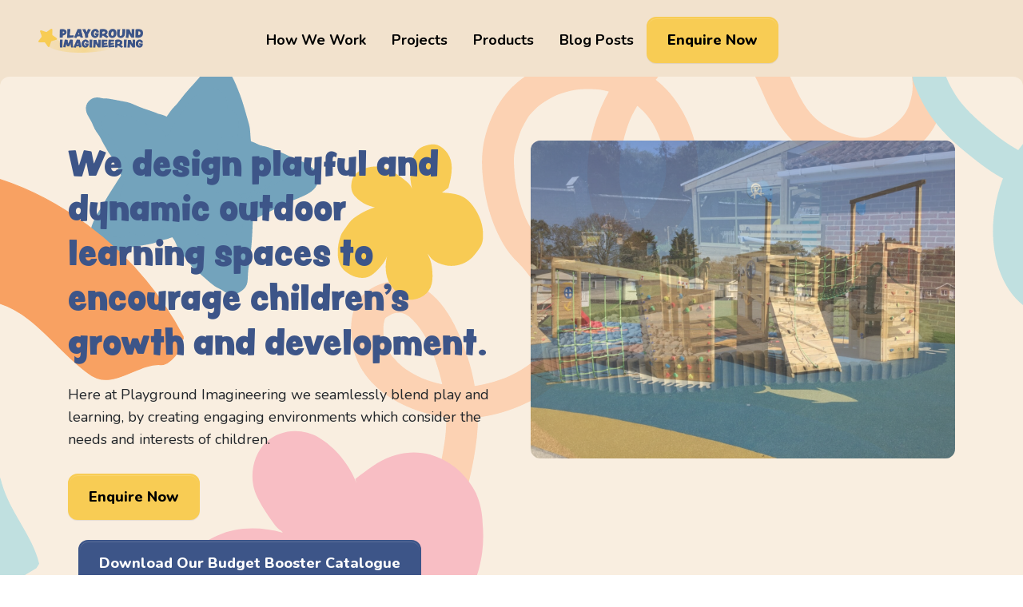

--- FILE ---
content_type: text/html; charset=UTF-8
request_url: https://playgroundimagineering.co.uk/?URL=https%3A%2F%2Fbyteslightmarketing.blogspot.com%2F
body_size: 10190
content:

<!DOCTYPE html>
<html lang="en-GB">
<head>
  <meta charset="UTF-8">
  <meta name="viewport" content="width=device-width, initial-scale=1">
  <meta name='robots' content='index, follow, max-image-preview:large, max-snippet:-1, max-video-preview:-1' />

<!-- Google Tag Manager for WordPress by gtm4wp.com -->
<script data-cfasync="false" data-pagespeed-no-defer>
	var gtm4wp_datalayer_name = "dataLayer";
	var dataLayer = dataLayer || [];
</script>
<!-- End Google Tag Manager for WordPress by gtm4wp.com -->
	<!-- This site is optimized with the Yoast SEO plugin v22.6 - https://yoast.com/wordpress/plugins/seo/ -->
	<title>Home - Playground Imagineering</title>
	<link rel="canonical" href="https://playgroundimagineering.co.uk/" />
	<meta property="og:locale" content="en_GB" />
	<meta property="og:type" content="website" />
	<meta property="og:title" content="Home - Playground Imagineering" />
	<meta property="og:description" content="We design playful and dynamic outdoor learning spaces to encourage children&#8217;s growth and development. Here at Playground Imagineering we seamlessly blend play and learning, by creating engaging environments which consider the needs and interests of children. Enquire Now Download Our Budget Booster Catalogue Who We Are We&#8217;re your go-to playground pros, with over 20 years [&hellip;]" />
	<meta property="og:url" content="https://playgroundimagineering.co.uk/" />
	<meta property="og:site_name" content="Playground Imagineering" />
	<meta property="article:modified_time" content="2025-06-26T13:53:52+00:00" />
	<meta property="og:image" content="https://playgroundimagineering.co.uk/content/uploads/2023/11/Group-8-1.jpg" />
	<meta property="og:image:width" content="600" />
	<meta property="og:image:height" content="494" />
	<meta property="og:image:type" content="image/jpeg" />
	<meta name="twitter:card" content="summary_large_image" />
	<script type="application/ld+json" class="yoast-schema-graph">{"@context":"https://schema.org","@graph":[{"@type":"WebPage","@id":"https://playgroundimagineering.co.uk/","url":"https://playgroundimagineering.co.uk/","name":"Home - Playground Imagineering","isPartOf":{"@id":"https://playgroundimagineering.co.uk/#website"},"primaryImageOfPage":{"@id":"https://playgroundimagineering.co.uk/#primaryimage"},"image":{"@id":"https://playgroundimagineering.co.uk/#primaryimage"},"thumbnailUrl":"https://playgroundimagineering.co.uk/content/uploads/2023/11/Group-8-1.jpg","datePublished":"2023-11-13T10:27:44+00:00","dateModified":"2025-06-26T13:53:52+00:00","breadcrumb":{"@id":"https://playgroundimagineering.co.uk/#breadcrumb"},"inLanguage":"en-GB","potentialAction":[{"@type":"ReadAction","target":["https://playgroundimagineering.co.uk/"]}]},{"@type":"ImageObject","inLanguage":"en-GB","@id":"https://playgroundimagineering.co.uk/#primaryimage","url":"https://playgroundimagineering.co.uk/content/uploads/2023/11/Group-8-1.jpg","contentUrl":"https://playgroundimagineering.co.uk/content/uploads/2023/11/Group-8-1.jpg","width":600,"height":494},{"@type":"BreadcrumbList","@id":"https://playgroundimagineering.co.uk/#breadcrumb","itemListElement":[{"@type":"ListItem","position":1,"name":"Home"}]},{"@type":"WebSite","@id":"https://playgroundimagineering.co.uk/#website","url":"https://playgroundimagineering.co.uk/","name":"Playground Imagineering","description":"","potentialAction":[{"@type":"SearchAction","target":{"@type":"EntryPoint","urlTemplate":"https://playgroundimagineering.co.uk/?s={search_term_string}"},"query-input":"required name=search_term_string"}],"inLanguage":"en-GB"}]}</script>
	<!-- / Yoast SEO plugin. -->


<link rel='stylesheet' id='wp-block-library-css' href='https://playgroundimagineering.co.uk/wp/wp-includes/css/dist/block-library/style.min.css?ver=6.5.2' type='text/css' media='all' />
<style id='classic-theme-styles-inline-css' type='text/css'>
/*! This file is auto-generated */
.wp-block-button__link{color:#fff;background-color:#32373c;border-radius:9999px;box-shadow:none;text-decoration:none;padding:calc(.667em + 2px) calc(1.333em + 2px);font-size:1.125em}.wp-block-file__button{background:#32373c;color:#fff;text-decoration:none}
</style>
<link rel='stylesheet' id='contact-form-7-css' href='https://playgroundimagineering.co.uk/content/plugins/contact-form-7/includes/css/styles.css?ver=5.9.4' type='text/css' media='all' />
<link rel='stylesheet' id='google-fonts-css' href='https://fonts.googleapis.com/css2?family=Nunito%3Awght%40400%3B700%3B800&#038;display=swap&#038;ver=1' type='text/css' media='all' />
<link rel='stylesheet' id='adobe-fonts-css' href='https://use.typekit.net/zpw1ctt.css?ver=1' type='text/css' media='all' />
<link rel='stylesheet' id='stylesheets-css' href='https://playgroundimagineering.co.uk/content/themes/bespoke-theme/dist/css/main.css?ver=1710508351943' type='text/css' media='all' />
<link rel="alternate" type="application/json+oembed" href="https://playgroundimagineering.co.uk/wp-json/oembed/1.0/embed?url=https%3A%2F%2Fplaygroundimagineering.co.uk%2F" />
<link rel="alternate" type="text/xml+oembed" href="https://playgroundimagineering.co.uk/wp-json/oembed/1.0/embed?url=https%3A%2F%2Fplaygroundimagineering.co.uk%2F&#038;format=xml" />

<!-- Google Tag Manager for WordPress by gtm4wp.com -->
<!-- GTM Container placement set to manual -->
<script data-cfasync="false" data-pagespeed-no-defer type="text/javascript">
	var dataLayer_content = {"pagePostType":"frontpage","pagePostType2":"single-page","pagePostAuthor":"sx-admin"};
	dataLayer.push( dataLayer_content );
</script>
<script data-cfasync="false">
(function(w,d,s,l,i){w[l]=w[l]||[];w[l].push({'gtm.start':
new Date().getTime(),event:'gtm.js'});var f=d.getElementsByTagName(s)[0],
j=d.createElement(s),dl=l!='dataLayer'?'&l='+l:'';j.async=true;j.src=
'//www.googletagmanager.com/gtm.js?id='+i+dl;f.parentNode.insertBefore(j,f);
})(window,document,'script','dataLayer','GTM-TQ33MHVB');
</script>
<!-- End Google Tag Manager for WordPress by gtm4wp.com -->		<style type="text/css" id="wp-custom-css">
			/* Custom button-style menu item */
.menu-button a {
  background-color: #FFA361;
  color: #000000 !important;
  padding: 10px 15px;
  border-radius: 11px;
  text-transform: capitalize;
  font-weight: bold;
  display: inline-block;
  transition: background-color 0.3s ease;
  text-decoration: none;

  /* NEW: Center and tidy two-line text */
  text-align: center;
  font-size: 0.50em;  
  line-height: 1em;
  white-space: normal;  /* Allow line break (br) to work */
}

.menu-button a:hover {
  background-color: #005c8d;
}
/* Target the correct container and make sure it's using flex */
.main-navigation, 
.primary-menu, 
.site-navigation {
  display: flex !important;
  justify-content: flex-start !important;
  padding-right: 10px !important;
  padding-left: 50px !important; /* Adjust as needed */
}		</style>
		</head>

<body class="home page-template-default page page-id-8">
  
<!-- GTM Container placement set to manual -->
<!-- Google Tag Manager (noscript) -->
				<noscript><iframe src="https://www.googletagmanager.com/ns.html?id=GTM-TQ33MHVB" height="0" width="0" style="display:none;visibility:hidden" aria-hidden="true"></iframe></noscript>
<!-- End Google Tag Manager (noscript) -->
  <header class="d-flex flex-column justify-content-center align-items-center px-0 mx-0">
    <nav class="navbar navbar-expand-xl w-100 justify-content-between px-3 px-md-5">
      
      <a class="navbar-brand d-block" href="https://playgroundimagineering.co.uk">
        <img class="img-fluid" src="https://playgroundimagineering.co.uk/content/themes/bespoke-theme/assets/images/plg-logo.png"  alt="Playground Imagineering">
      </a>
      
      <button class="navbar-toggler" type="button" data-bs-toggle="collapse" data-bs-target="#navbarCollapse" aria-controls="navbarCollapse" aria-expanded="false" aria-label="Toggle navigation">
        <span class="bar"></span>
        <span class="bar"></span>
        <span class="bar"></span>
      </button>
      <div class="collapse navbar-collapse" id="navbarCollapse">
        <ul id="menu-main-menu" class="ms-auto navbar-nav"><li  id="menu-item-21" class="menu-item menu-item-type-post_type menu-item-object-page menu-item-21 nav-item"><a href="https://playgroundimagineering.co.uk/how-we-work/" class="nav-link">How We Work</a></li>
<li  id="menu-item-19" class="menu-item menu-item-type-post_type menu-item-object-page menu-item-19 nav-item"><a href="https://playgroundimagineering.co.uk/projects/" class="nav-link">Projects</a></li>
<li  id="menu-item-20" class="menu-item menu-item-type-post_type menu-item-object-page menu-item-20 nav-item"><a href="https://playgroundimagineering.co.uk/products/" class="nav-link">Products</a></li>
<li  id="menu-item-2931" class="menu-item menu-item-type-post_type menu-item-object-page menu-item-2931 nav-item"><a href="https://playgroundimagineering.co.uk/imagineering-blog-posts/" class="nav-link">Blog Posts</a></li>
<li  id="menu-item-18" class="header-btn menu-item menu-item-type-post_type menu-item-object-page menu-item-18 nav-item"><a href="https://playgroundimagineering.co.uk/enquire-now/" class="nav-link">Enquire Now</a></li>
</ul>      </div>
    </nav>
  </header>

  <main>




      
    <div class="mega">
    
<section class="block-media-beside-content content-left bg-beige bg-wrapper py-2 py-lg-5">
  
          <picture  class="block-bg-img">
      
        <source media="(max-width: 991px)" srcset="https://playgroundimagineering.co.uk/content/uploads/2024/01/1st-scattered-shape-block-vrs3-copy.svg">
      
      <img decoding="async" src="https://playgroundimagineering.co.uk/content/uploads/2024/01/1st-scattered-shape-block-vrs3-copy.svg" alt="1st-scattered-shape-block-vrs3-copy">
    </picture>
      
  <div class="container py-3 py-lg-5">
    <div class="row gx-5 gy-2 mt-lg-2">
      <div class="media-side col-lg-6 py-1 py-lg-3">
                  
          <div class="slick-container-viewport">
            <div class="medias slick" data-append-arrows="#media-68ece5ff02c02" data-autoplay="true" data-fade="true"data-arrows="false" data-append-dots="false" data-slides-to-show="1">
              
                                                
                                          <picture  class="media-img">
      
        <source media="(max-width: 991px)" srcset="https://playgroundimagineering.co.uk/content/uploads/2023/11/Sand-Water-Messy-Play-Bonnygate-1024x768.jpg">
      
      <img decoding="async" src="https://playgroundimagineering.co.uk/content/uploads/2023/11/Sand-Water-Messy-Play-Bonnygate-1440x1080.jpg" alt="sand-water-messy-play-bonnygate">
    </picture>
                                                                                      
                                          <picture  class="media-img">
      
        <source media="(max-width: 991px)" srcset="https://playgroundimagineering.co.uk/content/uploads/2023/12/Richardsons-Junior-Ship--1024x768.jpg">
      
      <img decoding="async" src="https://playgroundimagineering.co.uk/content/uploads/2023/12/Richardsons-Junior-Ship--1440x1080.jpg" alt="richardsons-junior-ship">
    </picture>
                                                                                      
                                          <picture  class="media-img">
      
        <source media="(max-width: 991px)" srcset="https://playgroundimagineering.co.uk/content/uploads/2023/12/Water-Play-Handcross-Park-1-1024x768.jpg">
      
      <img decoding="async" src="https://playgroundimagineering.co.uk/content/uploads/2023/12/Water-Play-Handcross-Park-1-1440x1080.jpg" alt="water-play-handcross-park-2">
    </picture>
                                                                                      
                                          <picture  class="media-img">
      
        <source media="(max-width: 991px)" srcset="https://playgroundimagineering.co.uk/content/uploads/2024/01/IMG_0553-1024x768.jpg">
      
      <img decoding="async" src="https://playgroundimagineering.co.uk/content/uploads/2024/01/IMG_0553-1440x1080.jpg" alt="img_0553-2">
    </picture>
                                                                                      
                                          <picture  class="media-img">
      
        <source media="(max-width: 991px)" srcset="https://playgroundimagineering.co.uk/content/uploads/2023/12/Bonnygate-Den-Making-1-1-1024x768.jpg">
      
      <img decoding="async" src="https://playgroundimagineering.co.uk/content/uploads/2023/12/Bonnygate-Den-Making-1-1-1440x1080.jpg" alt="bonnygate-den-making-1-2">
    </picture>
                                                                                      
                                          <picture  class="media-img">
      
        <source media="(max-width: 991px)" srcset="https://playgroundimagineering.co.uk/content/uploads/2023/12/Bike-Shelter-Kensington-1024x768.jpg">
      
      <img decoding="async" src="https://playgroundimagineering.co.uk/content/uploads/2023/12/Bike-Shelter-Kensington.jpg" alt="bike-shelter-kensington">
    </picture>
                                                    
            </div>
            <div id="media-68ece5ff02c02" class="slick-static-controls"></div>
          </div>
              </div>

      <div class="content-side col-lg-6 py-1 py-lg-3 d-flex align-items-center">
        <div>
          <div class="the-content large">
            <h1>We design playful and dynamic outdoor learning spaces to encourage children&#8217;s growth and development.</h1>
<p>Here at Playground Imagineering we seamlessly blend play and learning, by creating engaging environments which consider the needs and interests of children.</p>
          </div>

          
<div class="buttons-container  ">
  
          <a class="btn btn-gold"  href="https://playgroundimagineering.co.uk/enquire-now/" target="_self">Enquire Now</a>
    
    
  
          <a class="btn btn-navy"  href="https://playgroundimagineering.co.uk/content/uploads/2025/06/Budget-Booster-Catalogue-2025.pdf" target="_self">Download Our Budget Booster Catalogue</a>
    
    
        </div>
        </div>
      </div>

    </div>
  </div>
</section>

<section class="block-media-beside-content content-right bg-beige bg-wrapper py-2 py-lg-5">
  
          <picture  class="block-bg-img">
      
        <source media="(max-width: 991px)" srcset="https://playgroundimagineering.co.uk/content/uploads/2024/01/Swiggle-flower-2nd-block-copy-2.svg">
      
      <img decoding="async" src="https://playgroundimagineering.co.uk/content/uploads/2024/01/Swiggle-flower-2nd-block-copy-2.svg" alt="swiggle-flower-2nd-block-copy-3">
    </picture>
      
  <div class="container py-3 py-lg-5">
    <div class="row gx-5 gy-2 mt-lg-2">
      <div class="media-side col-lg-6 py-1 py-lg-3">
                  
          <div class="slick-container-viewport">
            <div class="medias slick" data-append-arrows="#media-68ece5ff03138" data-autoplay="true" data-fade="true"data-arrows="false" data-append-dots="false" data-slides-to-show="1">
              
                                                
                                          <picture  class="media-img">
      
        <source media="(max-width: 991px)" srcset="https://playgroundimagineering.co.uk/content/uploads/2023/12/Trail-5-Holy-Trinity-1024x768.jpg">
      
      <img decoding="async" src="https://playgroundimagineering.co.uk/content/uploads/2023/12/Trail-5-Holy-Trinity-1440x1080.jpg" alt="trail-5-holy-trinity">
    </picture>
                                                    
            </div>
            <div id="media-68ece5ff03138" class="slick-static-controls"></div>
          </div>
              </div>

      <div class="content-side col-lg-6 py-1 py-lg-3 d-flex align-items-center">
        <div>
          <div class="the-content large">
            <h2>Who We Are</h2>
<p>We&#8217;re your go-to playground pros, with over 20 years of expertise. As a UK-based company, we take pride in our personal touch, designing, crafting, and installing playgrounds tailored to your unique needs.</p>
<p>What sets us apart is our curriculum-led design approach, ensuring that our playgrounds aren&#8217;t just fun but also contribute to educational goals. Using top-notch materials from reputable UK suppliers, we&#8217;re here to turn your space into a vibrant, curriculum-enhancing, kid-friendly haven. Because playtime should be nothing short of amazing!</p>
          </div>

          
<div class="buttons-container  ">
  
          <a class="btn btn-navy"  href="https://playgroundimagineering.co.uk/how-we-work/" target="_self">Find out more</a>
    
    
        </div>
        </div>
      </div>

    </div>
  </div>
</section>
<section class="block-posts py-4 py-lg-5 bg-cream bg-wrapper">
          <picture  class="block-bg-img">
      
        <source media="(max-width: 991px)" srcset="https://playgroundimagineering.co.uk/content/uploads/2024/01/Blue-Dotted-Line-Final-version-copy-2.svg">
      
      <img decoding="async" src="https://playgroundimagineering.co.uk/content/uploads/2024/01/Blue-Dotted-Line-Final-version-copy-2.svg" alt="blue-dotted-line-final-version-copy-3">
    </picture>
      
<div class="py-4">
  

  <div class="container">

          <div class="row pb-4">
        <div class="col-md-7 ">
          <div class="the-content ">
            <h2>Recent Projects</h2>
          </div>
        </div>
                  <div class="col-md-5">
            <div class="header-btns text-start text-md-end">
              
<div class="buttons-container  ">
  
          <a class="btn btn-navy"  href="https://playgroundimagineering.co.uk/projects/" target="_self">View All Projects</a>
    
    
        </div>
            </div>
          </div>
              </div>
    
      </div>

    
  <div class="container">
    
      
  
  <div class="ajax-posts posts row justify-content-start g-5">
              <div class="col-md-6 col-lg-4">
                



  <a href="https://playgroundimagineering.co.uk/project/meadowside-community-primary-nursery-school/" class="post post--project seemless-link">

    <article class="card h-100">

      <div class="card-thumbnail aspect-container aspect-3-4">
        <img fetchpriority="high" decoding="async" width="2560" height="1920" src="https://playgroundimagineering.co.uk/content/uploads/2023/12/Meadowside-Primary-Messy-Play-Area-scaled.jpg" class="attachment-full size-full wp-post-image" alt="" />      </div>

      <div class="card-body">
        <h3 class="post_title h4 text-center my-2">Meadowside Community Primary &#038; Nursery School</h3>
      </div>
        
    </article>

  </a>


      </div>
                <div class="col-md-6 col-lg-4">
                



  <a href="https://playgroundimagineering.co.uk/project/devonshire-road-primary-school/" class="post post--project seemless-link">

    <article class="card h-100">

      <div class="card-thumbnail aspect-container aspect-3-4">
        <img decoding="async" width="1920" height="2560" src="https://playgroundimagineering.co.uk/content/uploads/2023/12/IMG_3973-scaled.jpg" class="attachment-full size-full wp-post-image" alt="" srcset="https://playgroundimagineering.co.uk/content/uploads/2023/12/IMG_3973-scaled.jpg 1920w, https://playgroundimagineering.co.uk/content/uploads/2023/12/IMG_3973-225x300.jpg 225w, https://playgroundimagineering.co.uk/content/uploads/2023/12/IMG_3973-768x1024.jpg 768w, https://playgroundimagineering.co.uk/content/uploads/2023/12/IMG_3973-1152x1536.jpg 1152w, https://playgroundimagineering.co.uk/content/uploads/2023/12/IMG_3973-1536x2048.jpg 1536w, https://playgroundimagineering.co.uk/content/uploads/2023/12/IMG_3973-810x1080.jpg 810w, https://playgroundimagineering.co.uk/content/uploads/2023/12/IMG_3973-470x627.jpg 470w" sizes="(max-width: 1920px) 100vw, 1920px" />      </div>

      <div class="card-body">
        <h3 class="post_title h4 text-center my-2">Devonshire Road Primary School</h3>
      </div>
        
    </article>

  </a>


      </div>
                <div class="col-md-6 col-lg-4">
                



  <a href="https://playgroundimagineering.co.uk/project/william-hogarth-school-2/" class="post post--project seemless-link">

    <article class="card h-100">

      <div class="card-thumbnail aspect-container aspect-3-4">
        <img decoding="async" width="2048" height="1536" src="https://playgroundimagineering.co.uk/content/uploads/2023/11/IMG_4577.jpeg" class="attachment-full size-full wp-post-image" alt="" srcset="https://playgroundimagineering.co.uk/content/uploads/2023/11/IMG_4577.jpeg 2048w, https://playgroundimagineering.co.uk/content/uploads/2023/11/IMG_4577-300x225.jpeg 300w, https://playgroundimagineering.co.uk/content/uploads/2023/11/IMG_4577-1024x768.jpeg 1024w, https://playgroundimagineering.co.uk/content/uploads/2023/11/IMG_4577-768x576.jpeg 768w, https://playgroundimagineering.co.uk/content/uploads/2023/11/IMG_4577-1536x1152.jpeg 1536w, https://playgroundimagineering.co.uk/content/uploads/2023/11/IMG_4577-1440x1080.jpeg 1440w, https://playgroundimagineering.co.uk/content/uploads/2023/11/IMG_4577-1050x788.jpeg 1050w, https://playgroundimagineering.co.uk/content/uploads/2023/11/IMG_4577-470x353.jpeg 470w" sizes="(max-width: 2048px) 100vw, 2048px" />      </div>

      <div class="card-body">
        <h3 class="post_title h4 text-center my-2">William Hogarth School</h3>
      </div>
        
    </article>

  </a>


      </div>
          
      </div>

  
  

    
  </div>
</div>
</section>
    
    <div class="mega">
    <section class="block-quotes py-4 py-lg-5 bg- bg-wrapper">
    
          <picture  class="block-bg-img">
      
        <source media="(max-width: 991px)" srcset="https://playgroundimagineering.co.uk/content/uploads/2023/11/Testimonial-copy-2.svg">
      
      <img decoding="async" src="https://playgroundimagineering.co.uk/content/uploads/2023/11/Testimonial-copy-2.svg" alt="testimonial-copy-3">
    </picture>
      
  <div class="container-fluid g-0 pt-3">

    
    <div class="slick-container-viewport centerMode">
    <div class="quotes mx-auto slick" data-append-arrows="#quotes-68ece5fee08a8" data-autoplay="true" data-autoplay-speed="5000" data-append-dots="false" data-slides-to-show="1" data-slick="{centerMode:true}">

            <div class="quote">
        <div class="card bg-beige">
          <div class="card-body the-content large">
            <p>&#8220;The children love their new playground it works so well whatever the weather! Our children absolutely love the sandpit and the bespoke treehouse! They especially enjoy building dens underneath the treehouse, turning it into their own little hideaway.&#8221;</p>

                          <div class="profile d-flex align-items-center gap-3">
                                      <picture  class="profile-img d-block">
      
        <source media="(max-width: 991px)" srcset="https://playgroundimagineering.co.uk/content/uploads/2025/03/Higher-Lane-Manchester.png">
      
      <img decoding="async" src="https://playgroundimagineering.co.uk/content/uploads/2025/03/Higher-Lane-Manchester.png" alt="higher-lane-manchester">
    </picture>
                                    <div class="profile-text">
                                    <div class=""><b>Alison Cheetham</b>, <span>EYFS Lead</span></div>
                  <div class="">Higher Lane Primary School</div>
                </div>
              </div>
            
          </div>
        </div>
      </div>
            <div class="quote">
        <div class="card bg-beige">
          <div class="card-body the-content large">
            <h3><strong>Blackshaw Primary School</strong></h3>
<p>“Both playgrounds look so different! The children love it and are having a great time exploring their new equipment”</p>

                          <div class="profile d-flex align-items-center gap-3">
                                      <picture  class="profile-img d-block">
      
        <source media="(max-width: 991px)" srcset="https://playgroundimagineering.co.uk/content/uploads/2023/11/Blackshaw-Primary-School-logo.png">
      
      <img decoding="async" src="https://playgroundimagineering.co.uk/content/uploads/2023/11/Blackshaw-Primary-School-logo.png" alt="blackshaw-primary-school-logo">
    </picture>
                                    <div class="profile-text">
                                    <div class=""><b>Julie Carrington </b>, <span>Business Manager</span></div>
                  <div class=""></div>
                </div>
              </div>
            
          </div>
        </div>
      </div>
            <div class="quote">
        <div class="card bg-beige">
          <div class="card-body the-content large">
            <h3>Handcross Park School</h3>
<p>“It has now had two terms of busy use and still every day it makes me smile &#8211; and the children too. It is such a magical space with so much opportunity”</p>

                          <div class="profile d-flex align-items-center gap-3">
                                      <picture  class="profile-img d-block">
      
        <source media="(max-width: 991px)" srcset="https://playgroundimagineering.co.uk/content/uploads/2023/11/Handcross-logo-2-1024x1024.png">
      
      <img decoding="async" src="https://playgroundimagineering.co.uk/content/uploads/2023/11/Handcross-logo-2-1080x1080.png" alt="handcross-logo-2">
    </picture>
                                    <div class="profile-text">
                                    <div class=""><b>Jason Gayler</b>, <span>Head of Pre-Prep &amp; Nursery</span></div>
                  <div class=""></div>
                </div>
              </div>
            
          </div>
        </div>
      </div>
            <div class="quote">
        <div class="card bg-beige">
          <div class="card-body the-content large">
            <h3><strong>The Peterborough School </strong></h3>
<p>“The design, equipment and overall service was of a very high standard.”</p>

                          <div class="profile d-flex align-items-center gap-3">
                                      <picture  class="profile-img d-block">
      
        <source media="(max-width: 991px)" srcset="https://playgroundimagineering.co.uk/content/uploads/2023/11/The-Peterborough-School-logo-1-1024x1024.png">
      
      <img decoding="async" src="https://playgroundimagineering.co.uk/content/uploads/2023/11/The-Peterborough-School-logo-1-1080x1080.png" alt="the-peterborough-school-logo-2">
    </picture>
                                    <div class="profile-text">
                                    <div class=""><b>Chris Charlton</b>, <span>Bursar</span></div>
                  <div class=""></div>
                </div>
              </div>
            
          </div>
        </div>
      </div>
            <div class="quote">
        <div class="card bg-beige">
          <div class="card-body the-content large">
            <h3><strong>Batley Grammar School</strong></h3>
<p>&#8220;I can&#8217;t tell you how happy we are with the work and how the plans have come to fruition, thank you to you and all the team at Playground Imagineering.&#8221;</p>

                          <div class="profile d-flex align-items-center gap-3">
                                      <picture  class="profile-img d-block">
      
        <source media="(max-width: 991px)" srcset="https://playgroundimagineering.co.uk/content/uploads/2023/11/Batley-Grammar-School-Logo-1024x1024.png">
      
      <img decoding="async" src="https://playgroundimagineering.co.uk/content/uploads/2023/11/Batley-Grammar-School-Logo-1080x1080.png" alt="batley-grammar-school-logo">
    </picture>
                                    <div class="profile-text">
                                    <div class=""><b>Karen Dack</b>, <span>Business Manager</span></div>
                  <div class=""></div>
                </div>
              </div>
            
          </div>
        </div>
      </div>
            <div class="quote">
        <div class="card bg-beige">
          <div class="card-body the-content large">
            <h3><strong>The Cathedral School </strong></h3>
<p>&#8220;Great value and a quick turnaround, the playground was transformed in just 3 days.&#8221;</p>

                          <div class="profile d-flex align-items-center gap-3">
                                      <picture  class="profile-img d-block">
      
        <source media="(max-width: 991px)" srcset="https://playgroundimagineering.co.uk/content/uploads/2023/11/the-cathedral-school-logo-1024x1024.png">
      
      <img decoding="async" src="https://playgroundimagineering.co.uk/content/uploads/2023/11/the-cathedral-school-logo-1080x1080.png" alt="the-cathedral-school-logo">
    </picture>
                                    <div class="profile-text">
                                    <div class=""><b>Mrs Wiskin</b>, <span>Headteacher</span></div>
                  <div class=""></div>
                </div>
              </div>
            
          </div>
        </div>
      </div>
            <div class="quote">
        <div class="card bg-beige">
          <div class="card-body the-content large">
            <h3><strong>Beaumont Primary School </strong></h3>
<p>&#8220;It was the best design and most competitively priced quotation&#8230; they really brought our ideas to life!”</p>

                          <div class="profile d-flex align-items-center gap-3">
                                      <picture  class="profile-img d-block">
      
        <source media="(max-width: 991px)" srcset="https://playgroundimagineering.co.uk/content/uploads/2023/11/Beaumont-logo-1024x1024.png">
      
      <img decoding="async" src="https://playgroundimagineering.co.uk/content/uploads/2023/11/Beaumont-logo-1080x1080.png" alt="beaumont-logo">
    </picture>
                                    <div class="profile-text">
                                    <div class=""><b>Victoria Griffiths </b>, <span>EYFS Lead</span></div>
                  <div class=""></div>
                </div>
              </div>
            
          </div>
        </div>
      </div>
            <div class="quote">
        <div class="card bg-beige">
          <div class="card-body the-content large">
            <h3><strong>Hindley Junior and Infant School</strong></h3>
<p>&#8220;The design and finished installation was exactly what we had in mind&#8230;the children love it!”</p>

                          <div class="profile d-flex align-items-center gap-3">
                                      <picture  class="profile-img d-block">
      
        <source media="(max-width: 991px)" srcset="https://playgroundimagineering.co.uk/content/uploads/2023/11/Hindley-school-1024x1024.png">
      
      <img decoding="async" src="https://playgroundimagineering.co.uk/content/uploads/2023/11/Hindley-school-1080x1080.png" alt="hindley-school">
    </picture>
                                    <div class="profile-text">
                                    <div class=""><b>Steven Hyde</b>, <span>Site Manager</span></div>
                  <div class=""></div>
                </div>
              </div>
            
          </div>
        </div>
      </div>
            <div class="quote">
        <div class="card bg-beige">
          <div class="card-body the-content large">
            <h3><strong>Holy Trinity Primary School</strong></h3>
<p>&#8220;We love the bridge over the tunnel and more importantly, so do the children&#8230; it&#8217;s been a great success.&#8221;</p>

                          <div class="profile d-flex align-items-center gap-3">
                                      <picture  class="profile-img d-block">
      
        <source media="(max-width: 991px)" srcset="https://playgroundimagineering.co.uk/content/uploads/2023/11/Holy-trinity-logo-1024x1024.png">
      
      <img decoding="async" src="https://playgroundimagineering.co.uk/content/uploads/2023/11/Holy-trinity-logo-1080x1080.png" alt="holy-trinity-logo">
    </picture>
                                    <div class="profile-text">
                                    <div class=""><b>Maggie Thomson</b>, <span>Business Manager</span></div>
                  <div class=""></div>
                </div>
              </div>
            
          </div>
        </div>
      </div>
            <div class="quote">
        <div class="card bg-beige">
          <div class="card-body the-content large">
            <h3><strong>Urmston Infant School</strong></h3>
<p>&#8220;Playground Imagineering&#8217;s bespoke climbing structure was the perfect solution to utilise an awkward space.&#8221;</p>

                          <div class="profile d-flex align-items-center gap-3">
                                      <picture  class="profile-img d-block">
      
        <source media="(max-width: 991px)" srcset="https://playgroundimagineering.co.uk/content/uploads/2023/11/urmston-logo-1024x1024.png">
      
      <img decoding="async" src="https://playgroundimagineering.co.uk/content/uploads/2023/11/urmston-logo-1080x1080.png" alt="urmston-logo">
    </picture>
                                    <div class="profile-text">
                                    <div class=""><b>Mark Doherty </b>, <span>Deputy Headteacher</span></div>
                  <div class=""></div>
                </div>
              </div>
            
          </div>
        </div>
      </div>
            <div class="quote">
        <div class="card bg-beige">
          <div class="card-body the-content large">
            <h3><strong>Rupert House School</strong></h3>
<p>&#8220;Playground Imagineering&#8217;s initial design was excellent and they were happy to make the few tweaks we asked for to ensure we got exactly what we wanted. Not only did they deliver the design they also did it on time and to a very high standard. I have no hesitation in recommending their services.&#8221;</p>

                          <div class="profile d-flex align-items-center gap-3">
                                      <picture  class="profile-img d-block">
      
        <source media="(max-width: 991px)" srcset="https://playgroundimagineering.co.uk/content/uploads/2023/11/Rupert-House-logo-1024x1024.png">
      
      <img decoding="async" src="https://playgroundimagineering.co.uk/content/uploads/2023/11/Rupert-House-logo-1080x1080.png" alt="rupert-house-logo">
    </picture>
                                    <div class="profile-text">
                                    <div class=""><b>Mr Kim Rawlingson</b>, <span>Bursar</span></div>
                  <div class=""></div>
                </div>
              </div>
            
          </div>
        </div>
      </div>
            <div class="quote">
        <div class="card bg-beige">
          <div class="card-body the-content large">
            <h3><strong>Avondale Primary School</strong></h3>
<p>&#8220;It was difficult to envisage what could be achieved with our long, narrow outdoor area. Playground Imagineering&#8217;s choice of equipment and well thought out design has completely transformed transformed the playground and utilised the space perfectly.&#8221;</p>

                          <div class="profile d-flex align-items-center gap-3">
                                      <picture  class="profile-img d-block">
      
        <source media="(max-width: 991px)" srcset="https://playgroundimagineering.co.uk/content/uploads/2023/11/Avondale-logo-1024x1024.png">
      
      <img decoding="async" src="https://playgroundimagineering.co.uk/content/uploads/2023/11/Avondale-logo-1080x1080.png" alt="avondale-logo">
    </picture>
                                    <div class="profile-text">
                                    <div class=""><b>Vicky Brown</b>, <span>Headteacher</span></div>
                  <div class=""></div>
                </div>
              </div>
            
          </div>
        </div>
      </div>
            <div class="quote">
        <div class="card bg-beige">
          <div class="card-body the-content large">
            <h3><strong>St John&#8217;s Primary School </strong></h3>
<p>&#8220;We have used Playground Imagineering for a number of projects and they have always exceeded our expectations.&#8221;</p>

                          <div class="profile d-flex align-items-center gap-3">
                                      <picture  class="profile-img d-block">
      
        <source media="(max-width: 991px)" srcset="https://playgroundimagineering.co.uk/content/uploads/2023/11/St-Johns-wigan-1024x1024.png">
      
      <img decoding="async" src="https://playgroundimagineering.co.uk/content/uploads/2023/11/St-Johns-wigan-1080x1080.png" alt="st-johns-wigan">
    </picture>
                                    <div class="profile-text">
                                    <div class=""><b>Mark Speakman</b>, <span>Headteacher</span></div>
                  <div class=""></div>
                </div>
              </div>
            
          </div>
        </div>
      </div>
            <div class="quote">
        <div class="card bg-beige">
          <div class="card-body the-content large">
            <h3><strong>St. Thomas&#8217;s Primary School</strong></h3>
<p>&#8220;A professional approach was taken throughout and our pupils are delighted with the new equipment.&#8221;</p>

                          <div class="profile d-flex align-items-center gap-3">
                                      <picture  class="profile-img d-block">
      
        <source media="(max-width: 991px)" srcset="https://playgroundimagineering.co.uk/content/uploads/2023/11/St-Thomas-logo-1024x1024.png">
      
      <img decoding="async" src="https://playgroundimagineering.co.uk/content/uploads/2023/11/St-Thomas-logo-1080x1080.png" alt="st-thomas-logo">
    </picture>
                                    <div class="profile-text">
                                    <div class=""><b>Sheryl Farnworth</b>, <span>Headteacher</span></div>
                  <div class=""></div>
                </div>
              </div>
            
          </div>
        </div>
      </div>
            <div class="quote">
        <div class="card bg-beige">
          <div class="card-body the-content large">
            <h3><strong>St. Michael&#8217;s Primary School</strong></h3>
<p>&#8220;The new play areas have greatly enhanced our provision and provided our pupils with many hours of enjoyable learning and development opportunities. For much of the work, the children&#8217;s ideas have also been carefully incorporated by the Playground Imagineering team into the equipment and areas they have provided. The attention to detail has been greatly valued.&#8221;</p>

                          <div class="profile d-flex align-items-center gap-3">
                                      <picture  class="profile-img d-block">
      
        <source media="(max-width: 991px)" srcset="https://playgroundimagineering.co.uk/content/uploads/2023/11/St-michaels-logo-1024x1024.png">
      
      <img decoding="async" src="https://playgroundimagineering.co.uk/content/uploads/2023/11/St-michaels-logo-1080x1080.png" alt="st-michaels-logo">
    </picture>
                                    <div class="profile-text">
                                    <div class=""><b>Alison Hart</b>, <span>Headteacher</span></div>
                  <div class=""></div>
                </div>
              </div>
            
          </div>
        </div>
      </div>
            <div class="quote">
        <div class="card bg-beige">
          <div class="card-body the-content large">
            <h3><strong>St. Hugh of Lincoln Primary School </strong></h3>
<p>&#8220;After obtaining three quotes for our playground project, we decided to go with Playground Imagineering for the following reasons: I was very impressed with their presentation and proposal as they planned the project with our needs in mind and I felt I was receiving a bespoke service rather than an off the peg solution. As a result the product matches our needs and that of the site perfectly. They were always professional,  responsive and when changes were requested, they were dealt with smoothly and without question. I would have no hesitation in recommending Playground Imagineering.&#8221;</p>

                          <div class="profile d-flex align-items-center gap-3">
                                      <picture  class="profile-img d-block">
      
        <source media="(max-width: 991px)" srcset="https://playgroundimagineering.co.uk/content/uploads/2023/11/St-Hugh-1024x1024.png">
      
      <img decoding="async" src="https://playgroundimagineering.co.uk/content/uploads/2023/11/St-Hugh-1080x1080.png" alt="st-hugh">
    </picture>
                                    <div class="profile-text">
                                    <div class=""><b>Mark Mountcastle </b>, <span>Headteacher</span></div>
                  <div class=""></div>
                </div>
              </div>
            
          </div>
        </div>
      </div>
          </div>
    </div>

    <div id="quotes-68ece5fee08a8" class="slick-static-controls mt-4">

    </div>

    
  </div>
</section>
    </div>
    
    

<section class="block-posts product-categories bg-beige  card-style-">


<div class="container py-lg-4 my-5 mt-lg-0">
    <div class="heading pb-4">

        <div class="row">
            <div class="col-lg-8 pt-lg-4"><h2>Popular Products</h2>
</div>
            <div class="col-lg-4 text-lg-end">
<div class="buttons-container  ">
  
          <a class="btn btn-navy"  href="https://playgroundimagineering.co.uk/products/" target="_self">View Full Product Range</a>
    
    
        </div>
</div>
        </div>
        
    </div>
          	    
		<div class="posts product-cats row g-5">
								<div class="col-md-6 col-lg-4">
            <a href="https://playgroundimagineering.co.uk/product_cat/surfacing-markings/" class="post product-cat seemless-link">
              <div class="card h-100">

                <div class="card-thumbnail aspect-container">
                  <img decoding="async" src="https://playgroundimagineering.co.uk/content/uploads/2023/12/Track-Markland-Hill-.jpeg" alt="Surfacing &amp; Markings Thumbnail">
                </div>
                <div class="card-body">
                  <h3 class="post_title h5 text-center my-2">Surfacing &amp; Markings</h3>
                </div>

              </div>
            </a>
					</div>
										<div class="col-md-6 col-lg-4">
            <a href="https://playgroundimagineering.co.uk/product_cat/sensory-interactive/" class="post product-cat seemless-link">
              <div class="card h-100">

                <div class="card-thumbnail aspect-container">
                  <img decoding="async" src="https://playgroundimagineering.co.uk/content/uploads/2025/02/Meadowside-Primary-Coloured-Shelter-copy-scaled.jpg" alt="Sensory &amp; Interactive Thumbnail">
                </div>
                <div class="card-body">
                  <h3 class="post_title h5 text-center my-2">Sensory &amp; Interactive</h3>
                </div>

              </div>
            </a>
					</div>
										<div class="col-md-6 col-lg-4">
            <a href="https://playgroundimagineering.co.uk/product_cat/sand-water-and-messy-play-area/" class="post product-cat seemless-link">
              <div class="card h-100">

                <div class="card-thumbnail aspect-container">
                  <img decoding="async" src="https://playgroundimagineering.co.uk/content/uploads/2023/12/Meadowside-Primary-Messy-Play-Area-scaled.jpg" alt="Sand, Water and Messy Play Area Thumbnail">
                </div>
                <div class="card-body">
                  <h3 class="post_title h5 text-center my-2">Sand, Water and Messy Play Area</h3>
                </div>

              </div>
            </a>
					</div>
										<div class="col-md-6 col-lg-4">
            <a href="https://playgroundimagineering.co.uk/product_cat/imaginative-role-play/" class="post product-cat seemless-link">
              <div class="card h-100">

                <div class="card-thumbnail aspect-container">
                  <img decoding="async" src="https://playgroundimagineering.co.uk/content/uploads/2025/02/Meadowside-Primary-Bike-Track-copy-scaled.jpg" alt="Role Play Thumbnail">
                </div>
                <div class="card-body">
                  <h3 class="post_title h5 text-center my-2">Role Play</h3>
                </div>

              </div>
            </a>
					</div>
										<div class="col-md-6 col-lg-4">
            <a href="https://playgroundimagineering.co.uk/product_cat/playground-furniture/" class="post product-cat seemless-link">
              <div class="card h-100">

                <div class="card-thumbnail aspect-container">
                  <img decoding="async" src="https://playgroundimagineering.co.uk/content/uploads/2023/12/Bonnygate-Storage-scaled.jpg" alt="Playground Furniture &amp; Fencing Thumbnail">
                </div>
                <div class="card-body">
                  <h3 class="post_title h5 text-center my-2">Playground Furniture &amp; Fencing</h3>
                </div>

              </div>
            </a>
					</div>
										<div class="col-md-6 col-lg-4">
            <a href="https://playgroundimagineering.co.uk/product_cat/performance/" class="post product-cat seemless-link">
              <div class="card h-100">

                <div class="card-thumbnail aspect-container">
                  <img decoding="async" src="https://playgroundimagineering.co.uk/content/uploads/2023/12/Stage-and-Seating-Handcross-Park-1-scaled.jpg" alt="Performance Thumbnail">
                </div>
                <div class="card-body">
                  <h3 class="post_title h5 text-center my-2">Performance</h3>
                </div>

              </div>
            </a>
					</div>
							</div>
	
	
</div>
</section>
    
    <div class="mega">
    <section class="cta bg-cream bg-wrapper py-sm-5">
  
          <picture  class="block-bg-img">
      
        <source media="(max-width: 991px)" srcset="https://playgroundimagineering.co.uk/content/uploads/2023/12/Background-1st-block-vrs-1-copy-1-1024x546.png">
      
      <img decoding="async" src="https://playgroundimagineering.co.uk/content/uploads/2023/12/Background-1st-block-vrs-1-copy-1-2025x1080.png" alt="background-1st-block-vrs-1-copy-2">
    </picture>
      
  <div class="container g-0 py-sm-5">
    <div class="cta-wrapper bg-wrapper">
      
                  <picture  class="block-bg-img">
      
        <source media="(max-width: 991px)" srcset="https://playgroundimagineering.co.uk/content/uploads/2023/11/Bonnygate-hero-1024x653.jpg">
      
      <img decoding="async" src="https://playgroundimagineering.co.uk/content/uploads/2023/11/Bonnygate-hero-1692x1080.jpg" alt="bonnygate-hero">
    </picture>
          
      <div class="row justify-content-center">
        <div class="col-md-9 px-5">

          <div class="cta-content text-center d-flex flex-column justify-content-center py-5 px-lg-5">
            <h2 style="text-align: center;">Get a Quote Today</h2>
            <div class="mt-3">
              
<div class="buttons-container  ">
  
          <a class="btn btn-gold"  href="https://playgroundimagineering.co.uk/enquire-now/" target="_self">Enquire Now</a>
    
    
        </div>
            </div>
          </div>

        </div>
      </div>

    </div>
  </div>
</section>
    </div>
    
    
    </div>
    
    


</main>
    <footer class="footer bg-cream text-black">

      <div class="footer-top bg-beige py-3 py-lg-5">
        <div class="container">
          <div class="py-3">
            <div class="row g-5">
              <div class="col-md-4">
                <a class="footer-logo d-block" href="https://playgroundimagineering.co.uk">
                  <img class="img-fluid" src="https://playgroundimagineering.co.uk/content/themes/bespoke-theme/assets/images/plg-logo.png"  alt="Playground Imagineering">
                </a>
                <div id="block-7" class="widget widget_block"><div class="footer-contact pt-4">
   <div class="mb-3">          <a href="//maps.google.com?q=Playground Imagineering, Unit 10, Willow Court, West Quay Road Warrington, WA2 8UF" target="_blank" class="address d-inline-flex align-items-start nav-link d-block gap-2">
      <i class="fa fa-location-dot mt-1"></i><span>Playground Imagineering, Unit 10, Willow Court, West Quay Road Warrington, WA2 8UF</span>
      </a>
      </div>
   <div class="mb-3">          <a href="/cdn-cgi/l/email-protection#3b485a575e487b4b575a425c49544e555f52565a5c52555e5e4952555c155854154e50" target="_blank" class="email nav-link  d-inline-flex gap-2">
        <i class="fa fa-envelope mt-1"></i>
        <span><span class="__cf_email__" data-cfemail="a9dac8c5ccdae9d9c5c8d0cedbc6dcc7cdc0c4c8cec0c7ccccdbc0c7ce87cac687dcc2">[email&#160;protected]</span></span>
      </a>
      
      </div>
   <div class="">          <a href="tel:01925 648959" target="_blank" class="phone nav-link d-inline-flex gap-2">
          <i class="fa fa-phone mt-1"></i>
          <span>01925 648959</span>
      </a>
      </div>
</div></div>              </div>
              <div class="col-md-4">
                <h3>Navigation</h3>
                <div class="menu-footer-menu-container"><ul id="menu-footer-menu" class="ps-0 menu-footer align-items-start gx-5 navbar-nav" itemscope itemtype="http://www.schema.org/SiteNavigationElement"><li  id="menu-item-28" class="menu-item menu-item-type-post_type menu-item-object-page menu-item-home current-menu-item page_item page-item-8 current_page_item active menu-item-28 nav-item"><a itemprop="url" href="https://playgroundimagineering.co.uk/" class="nav-link" aria-current="page"><span itemprop="name">Home</span></a></li>
<li  id="menu-item-27" class="menu-item menu-item-type-post_type menu-item-object-page menu-item-27 nav-item"><a itemprop="url" href="https://playgroundimagineering.co.uk/how-we-work/" class="nav-link"><span itemprop="name">How We Work</span></a></li>
<li  id="menu-item-26" class="menu-item menu-item-type-post_type menu-item-object-page menu-item-26 nav-item"><a itemprop="url" href="https://playgroundimagineering.co.uk/products/" class="nav-link"><span itemprop="name">Products</span></a></li>
<li  id="menu-item-25" class="menu-item menu-item-type-post_type menu-item-object-page menu-item-25 nav-item"><a itemprop="url" href="https://playgroundimagineering.co.uk/projects/" class="nav-link"><span itemprop="name">Projects</span></a></li>
<li  id="menu-item-24" class="menu-item menu-item-type-post_type menu-item-object-page menu-item-24 nav-item"><a itemprop="url" href="https://playgroundimagineering.co.uk/enquire-now/" class="nav-link"><span itemprop="name">Enquire Now</span></a></li>
</ul></div>              </div>
              <div class="col-md-4">
                <div class="legal-content"><h3>Legal</h3>
<p>A private limited company incorporated in England under company number <strong>06800512</strong>.</p>
<p>Registered at Unit 10 Willow Court West Quay Road Winwick Warrington Cheshire WA2 8UF.</p>
<pre><img decoding="async" class="alignnone size-full wp-image-266" src="https://playgroundimagineering.co.uk/content/uploads/2023/12/fsb-member-logo-PNG-1.svg" alt="" /><img decoding="async" class="alignnone size-full wp-image-267" src="https://playgroundimagineering.co.uk/content/uploads/2023/12/dbs-checked-1.svg" alt="" />

</pre>
</div>
              </div>
            </div>
          </div>

        </div>
      </div>

      <div class="footer-bottom">
        <div class="container">
          <div class="py-4 d-flex flex-column flex-lg-row justify-content-lg-between">
            <div class="mb-3 mb-xl-0"> &copy; 2025</div>

            <div class="menu-menu-legal-container"><ul id="menu-menu-legal" class="menu-legal d-flex flex-row gap-4 gx-5 navbar-nav" itemscope itemtype="http://www.schema.org/SiteNavigationElement"><li  id="menu-item-23" class="menu-item menu-item-type-post_type menu-item-object-page menu-item-23 nav-item"><a itemprop="url" href="https://playgroundimagineering.co.uk/terms-and-conditions/" class="nav-link"><span itemprop="name">Terms and Conditions</span></a></li>
<li  id="menu-item-22" class="menu-item menu-item-type-post_type menu-item-object-page menu-item-privacy-policy menu-item-22 nav-item"><a itemprop="url" href="https://playgroundimagineering.co.uk/privacy-policy/" class="nav-link"><span itemprop="name">Privacy Policy</span></a></li>
</ul></div>            
            <div class="widgets-media mt-3 mt-lg-1 mb-3 mb-lg-0">
              <div id="block-8" class="widget widget_block"><div class="social-media d-flex flex-wrap">
          <a href="https://www.instagram.com/playground_imagineering/" target="_blank" class="nav-link"><i class="fab fa-instagram"></i></a>
      
          <a href="https://twitter.com/Playground_Imag" target="_blank" class="nav-link"><img decoding="async" class="img-fluid" src="https://playgroundimagineering.co.uk/content/themes/bespoke-theme/assets/images/twitter-x.svg" alt="Twitter X icon"></a>
      
          <a href="https://www.facebook.com/PlaygroundImagineering/" target="_blank" class="nav-link"><i class="fab fa-facebook"></i></a>
      
          <a href="https://www.linkedin.com/company/playground-imagineering-limited/about/" target="_blank" class="nav-link"><i class="fab fa-linkedin"></i></a>
      
      
          <a href="https://www.tiktok.com/@playgroundimagineering" target="_blank" class="nav-link"><i class="fa-brands fa-tiktok"></i></a>
      
          <a href="https://www.pinterest.co.uk/playgroundimag/" target="_blank" class="nav-link"><i class="fa-brands fa-pinterest"></i></a>
      
</div></div>            </div>

            <div class="">
              <a href="https://staxogroup.com?utm_source=website_footer&utm_content=https://playgroundimagineering.co.uk" class="text-decoration-none" target="_blank">
                SITE BY STAXO
              </a>
            </div>
          </div>
        </div>
      </div>

    </footer>

    
<!--Start of Tawk.to Script (0.7.2)-->
<script data-cfasync="false" src="/cdn-cgi/scripts/5c5dd728/cloudflare-static/email-decode.min.js"></script><script id="tawk-script" type="text/javascript">
var Tawk_API = Tawk_API || {};
var Tawk_LoadStart=new Date();
(function(){
	var s1 = document.createElement( 'script' ),s0=document.getElementsByTagName( 'script' )[0];
	s1.async = true;
	s1.src = 'https://embed.tawk.to/6595529e8d261e1b5f4eb2a8/1hj7klfka';
	s1.charset = 'UTF-8';
	s1.setAttribute( 'crossorigin','*' );
	s0.parentNode.insertBefore( s1, s0 );
})();
</script>
<!--End of Tawk.to Script (0.7.2)-->
<script type="text/javascript" src="https://playgroundimagineering.co.uk/content/plugins/contact-form-7/includes/swv/js/index.js?ver=5.9.4" id="swv-js"></script>
<script type="text/javascript" id="contact-form-7-js-extra">
/* <![CDATA[ */
var wpcf7 = {"api":{"root":"https:\/\/playgroundimagineering.co.uk\/wp-json\/","namespace":"contact-form-7\/v1"}};
/* ]]> */
</script>
<script type="text/javascript" src="https://playgroundimagineering.co.uk/content/plugins/contact-form-7/includes/js/index.js?ver=5.9.4" id="contact-form-7-js"></script>
<script type="text/javascript" src="https://playgroundimagineering.co.uk/content/themes/bespoke-theme/dist/js/main.js?ver=1710508351943" id="jquery-js"></script>
<script type="text/javascript" src="https://www.google.com/recaptcha/api.js?render=6LdNvlUqAAAAANRVN9eJOfNT7tBrY9q4dDS_td8F&amp;ver=3.0" id="google-recaptcha-js"></script>
<script type="text/javascript" src="https://playgroundimagineering.co.uk/wp/wp-includes/js/dist/vendor/wp-polyfill-inert.min.js?ver=3.1.2" id="wp-polyfill-inert-js"></script>
<script type="text/javascript" src="https://playgroundimagineering.co.uk/wp/wp-includes/js/dist/vendor/regenerator-runtime.min.js?ver=0.14.0" id="regenerator-runtime-js"></script>
<script type="text/javascript" src="https://playgroundimagineering.co.uk/wp/wp-includes/js/dist/vendor/wp-polyfill.min.js?ver=3.15.0" id="wp-polyfill-js"></script>
<script type="text/javascript" id="wpcf7-recaptcha-js-extra">
/* <![CDATA[ */
var wpcf7_recaptcha = {"sitekey":"6LdNvlUqAAAAANRVN9eJOfNT7tBrY9q4dDS_td8F","actions":{"homepage":"homepage","contactform":"contactform"}};
/* ]]> */
</script>
<script type="text/javascript" src="https://playgroundimagineering.co.uk/content/plugins/contact-form-7/modules/recaptcha/index.js?ver=5.9.4" id="wpcf7-recaptcha-js"></script>

<!--Start of Tawk.to Script (0.7.2)-->
<script id="tawk-script" type="text/javascript">
var Tawk_API = Tawk_API || {};
var Tawk_LoadStart=new Date();
(function(){
	var s1 = document.createElement( 'script' ),s0=document.getElementsByTagName( 'script' )[0];
	s1.async = true;
	s1.src = 'https://embed.tawk.to/6595529e8d261e1b5f4eb2a8/1hj7klfka';
	s1.charset = 'UTF-8';
	s1.setAttribute( 'crossorigin','*' );
	s0.parentNode.insertBefore( s1, s0 );
})();
</script>
<!--End of Tawk.to Script (0.7.2)-->
  </body>
</html>


--- FILE ---
content_type: text/html; charset=utf-8
request_url: https://www.google.com/recaptcha/api2/anchor?ar=1&k=6LdNvlUqAAAAANRVN9eJOfNT7tBrY9q4dDS_td8F&co=aHR0cHM6Ly9wbGF5Z3JvdW5kaW1hZ2luZWVyaW5nLmNvLnVrOjQ0Mw..&hl=en&v=naPR4A6FAh-yZLuCX253WaZq&size=invisible&anchor-ms=20000&execute-ms=15000&cb=uvj4cpsdzf
body_size: 45245
content:
<!DOCTYPE HTML><html dir="ltr" lang="en"><head><meta http-equiv="Content-Type" content="text/html; charset=UTF-8">
<meta http-equiv="X-UA-Compatible" content="IE=edge">
<title>reCAPTCHA</title>
<style type="text/css">
/* cyrillic-ext */
@font-face {
  font-family: 'Roboto';
  font-style: normal;
  font-weight: 400;
  src: url(//fonts.gstatic.com/s/roboto/v18/KFOmCnqEu92Fr1Mu72xKKTU1Kvnz.woff2) format('woff2');
  unicode-range: U+0460-052F, U+1C80-1C8A, U+20B4, U+2DE0-2DFF, U+A640-A69F, U+FE2E-FE2F;
}
/* cyrillic */
@font-face {
  font-family: 'Roboto';
  font-style: normal;
  font-weight: 400;
  src: url(//fonts.gstatic.com/s/roboto/v18/KFOmCnqEu92Fr1Mu5mxKKTU1Kvnz.woff2) format('woff2');
  unicode-range: U+0301, U+0400-045F, U+0490-0491, U+04B0-04B1, U+2116;
}
/* greek-ext */
@font-face {
  font-family: 'Roboto';
  font-style: normal;
  font-weight: 400;
  src: url(//fonts.gstatic.com/s/roboto/v18/KFOmCnqEu92Fr1Mu7mxKKTU1Kvnz.woff2) format('woff2');
  unicode-range: U+1F00-1FFF;
}
/* greek */
@font-face {
  font-family: 'Roboto';
  font-style: normal;
  font-weight: 400;
  src: url(//fonts.gstatic.com/s/roboto/v18/KFOmCnqEu92Fr1Mu4WxKKTU1Kvnz.woff2) format('woff2');
  unicode-range: U+0370-0377, U+037A-037F, U+0384-038A, U+038C, U+038E-03A1, U+03A3-03FF;
}
/* vietnamese */
@font-face {
  font-family: 'Roboto';
  font-style: normal;
  font-weight: 400;
  src: url(//fonts.gstatic.com/s/roboto/v18/KFOmCnqEu92Fr1Mu7WxKKTU1Kvnz.woff2) format('woff2');
  unicode-range: U+0102-0103, U+0110-0111, U+0128-0129, U+0168-0169, U+01A0-01A1, U+01AF-01B0, U+0300-0301, U+0303-0304, U+0308-0309, U+0323, U+0329, U+1EA0-1EF9, U+20AB;
}
/* latin-ext */
@font-face {
  font-family: 'Roboto';
  font-style: normal;
  font-weight: 400;
  src: url(//fonts.gstatic.com/s/roboto/v18/KFOmCnqEu92Fr1Mu7GxKKTU1Kvnz.woff2) format('woff2');
  unicode-range: U+0100-02BA, U+02BD-02C5, U+02C7-02CC, U+02CE-02D7, U+02DD-02FF, U+0304, U+0308, U+0329, U+1D00-1DBF, U+1E00-1E9F, U+1EF2-1EFF, U+2020, U+20A0-20AB, U+20AD-20C0, U+2113, U+2C60-2C7F, U+A720-A7FF;
}
/* latin */
@font-face {
  font-family: 'Roboto';
  font-style: normal;
  font-weight: 400;
  src: url(//fonts.gstatic.com/s/roboto/v18/KFOmCnqEu92Fr1Mu4mxKKTU1Kg.woff2) format('woff2');
  unicode-range: U+0000-00FF, U+0131, U+0152-0153, U+02BB-02BC, U+02C6, U+02DA, U+02DC, U+0304, U+0308, U+0329, U+2000-206F, U+20AC, U+2122, U+2191, U+2193, U+2212, U+2215, U+FEFF, U+FFFD;
}
/* cyrillic-ext */
@font-face {
  font-family: 'Roboto';
  font-style: normal;
  font-weight: 500;
  src: url(//fonts.gstatic.com/s/roboto/v18/KFOlCnqEu92Fr1MmEU9fCRc4AMP6lbBP.woff2) format('woff2');
  unicode-range: U+0460-052F, U+1C80-1C8A, U+20B4, U+2DE0-2DFF, U+A640-A69F, U+FE2E-FE2F;
}
/* cyrillic */
@font-face {
  font-family: 'Roboto';
  font-style: normal;
  font-weight: 500;
  src: url(//fonts.gstatic.com/s/roboto/v18/KFOlCnqEu92Fr1MmEU9fABc4AMP6lbBP.woff2) format('woff2');
  unicode-range: U+0301, U+0400-045F, U+0490-0491, U+04B0-04B1, U+2116;
}
/* greek-ext */
@font-face {
  font-family: 'Roboto';
  font-style: normal;
  font-weight: 500;
  src: url(//fonts.gstatic.com/s/roboto/v18/KFOlCnqEu92Fr1MmEU9fCBc4AMP6lbBP.woff2) format('woff2');
  unicode-range: U+1F00-1FFF;
}
/* greek */
@font-face {
  font-family: 'Roboto';
  font-style: normal;
  font-weight: 500;
  src: url(//fonts.gstatic.com/s/roboto/v18/KFOlCnqEu92Fr1MmEU9fBxc4AMP6lbBP.woff2) format('woff2');
  unicode-range: U+0370-0377, U+037A-037F, U+0384-038A, U+038C, U+038E-03A1, U+03A3-03FF;
}
/* vietnamese */
@font-face {
  font-family: 'Roboto';
  font-style: normal;
  font-weight: 500;
  src: url(//fonts.gstatic.com/s/roboto/v18/KFOlCnqEu92Fr1MmEU9fCxc4AMP6lbBP.woff2) format('woff2');
  unicode-range: U+0102-0103, U+0110-0111, U+0128-0129, U+0168-0169, U+01A0-01A1, U+01AF-01B0, U+0300-0301, U+0303-0304, U+0308-0309, U+0323, U+0329, U+1EA0-1EF9, U+20AB;
}
/* latin-ext */
@font-face {
  font-family: 'Roboto';
  font-style: normal;
  font-weight: 500;
  src: url(//fonts.gstatic.com/s/roboto/v18/KFOlCnqEu92Fr1MmEU9fChc4AMP6lbBP.woff2) format('woff2');
  unicode-range: U+0100-02BA, U+02BD-02C5, U+02C7-02CC, U+02CE-02D7, U+02DD-02FF, U+0304, U+0308, U+0329, U+1D00-1DBF, U+1E00-1E9F, U+1EF2-1EFF, U+2020, U+20A0-20AB, U+20AD-20C0, U+2113, U+2C60-2C7F, U+A720-A7FF;
}
/* latin */
@font-face {
  font-family: 'Roboto';
  font-style: normal;
  font-weight: 500;
  src: url(//fonts.gstatic.com/s/roboto/v18/KFOlCnqEu92Fr1MmEU9fBBc4AMP6lQ.woff2) format('woff2');
  unicode-range: U+0000-00FF, U+0131, U+0152-0153, U+02BB-02BC, U+02C6, U+02DA, U+02DC, U+0304, U+0308, U+0329, U+2000-206F, U+20AC, U+2122, U+2191, U+2193, U+2212, U+2215, U+FEFF, U+FFFD;
}
/* cyrillic-ext */
@font-face {
  font-family: 'Roboto';
  font-style: normal;
  font-weight: 900;
  src: url(//fonts.gstatic.com/s/roboto/v18/KFOlCnqEu92Fr1MmYUtfCRc4AMP6lbBP.woff2) format('woff2');
  unicode-range: U+0460-052F, U+1C80-1C8A, U+20B4, U+2DE0-2DFF, U+A640-A69F, U+FE2E-FE2F;
}
/* cyrillic */
@font-face {
  font-family: 'Roboto';
  font-style: normal;
  font-weight: 900;
  src: url(//fonts.gstatic.com/s/roboto/v18/KFOlCnqEu92Fr1MmYUtfABc4AMP6lbBP.woff2) format('woff2');
  unicode-range: U+0301, U+0400-045F, U+0490-0491, U+04B0-04B1, U+2116;
}
/* greek-ext */
@font-face {
  font-family: 'Roboto';
  font-style: normal;
  font-weight: 900;
  src: url(//fonts.gstatic.com/s/roboto/v18/KFOlCnqEu92Fr1MmYUtfCBc4AMP6lbBP.woff2) format('woff2');
  unicode-range: U+1F00-1FFF;
}
/* greek */
@font-face {
  font-family: 'Roboto';
  font-style: normal;
  font-weight: 900;
  src: url(//fonts.gstatic.com/s/roboto/v18/KFOlCnqEu92Fr1MmYUtfBxc4AMP6lbBP.woff2) format('woff2');
  unicode-range: U+0370-0377, U+037A-037F, U+0384-038A, U+038C, U+038E-03A1, U+03A3-03FF;
}
/* vietnamese */
@font-face {
  font-family: 'Roboto';
  font-style: normal;
  font-weight: 900;
  src: url(//fonts.gstatic.com/s/roboto/v18/KFOlCnqEu92Fr1MmYUtfCxc4AMP6lbBP.woff2) format('woff2');
  unicode-range: U+0102-0103, U+0110-0111, U+0128-0129, U+0168-0169, U+01A0-01A1, U+01AF-01B0, U+0300-0301, U+0303-0304, U+0308-0309, U+0323, U+0329, U+1EA0-1EF9, U+20AB;
}
/* latin-ext */
@font-face {
  font-family: 'Roboto';
  font-style: normal;
  font-weight: 900;
  src: url(//fonts.gstatic.com/s/roboto/v18/KFOlCnqEu92Fr1MmYUtfChc4AMP6lbBP.woff2) format('woff2');
  unicode-range: U+0100-02BA, U+02BD-02C5, U+02C7-02CC, U+02CE-02D7, U+02DD-02FF, U+0304, U+0308, U+0329, U+1D00-1DBF, U+1E00-1E9F, U+1EF2-1EFF, U+2020, U+20A0-20AB, U+20AD-20C0, U+2113, U+2C60-2C7F, U+A720-A7FF;
}
/* latin */
@font-face {
  font-family: 'Roboto';
  font-style: normal;
  font-weight: 900;
  src: url(//fonts.gstatic.com/s/roboto/v18/KFOlCnqEu92Fr1MmYUtfBBc4AMP6lQ.woff2) format('woff2');
  unicode-range: U+0000-00FF, U+0131, U+0152-0153, U+02BB-02BC, U+02C6, U+02DA, U+02DC, U+0304, U+0308, U+0329, U+2000-206F, U+20AC, U+2122, U+2191, U+2193, U+2212, U+2215, U+FEFF, U+FFFD;
}

</style>
<link rel="stylesheet" type="text/css" href="https://www.gstatic.com/recaptcha/releases/naPR4A6FAh-yZLuCX253WaZq/styles__ltr.css">
<script nonce="XHDbeW7Dgq1BCtpeZCEEYw" type="text/javascript">window['__recaptcha_api'] = 'https://www.google.com/recaptcha/api2/';</script>
<script type="text/javascript" src="https://www.gstatic.com/recaptcha/releases/naPR4A6FAh-yZLuCX253WaZq/recaptcha__en.js" nonce="XHDbeW7Dgq1BCtpeZCEEYw">
      
    </script></head>
<body><div id="rc-anchor-alert" class="rc-anchor-alert"></div>
<input type="hidden" id="recaptcha-token" value="[base64]">
<script type="text/javascript" nonce="XHDbeW7Dgq1BCtpeZCEEYw">
      recaptcha.anchor.Main.init("[\x22ainput\x22,[\x22bgdata\x22,\x22\x22,\[base64]/TChnLEkpOnEoZyxbZCwyMSxSXSwwKSxJKSxmYWxzZSl9Y2F0Y2goaCl7dSgzNzAsZyk/[base64]/[base64]/[base64]/[base64]/[base64]/[base64]/[base64]/[base64]/[base64]/[base64]/[base64]/[base64]/[base64]\x22,\[base64]\x22,\x22N8KLwr0kw7Uowpk5EMKzcjkPwr3DmMKxw6fCulHDvMKYwoI6w5gaY30KwqsVNGV/[base64]/Cs8OOK8KSRcKRw5YBQ8Omw6/Dt8O0w5locsKfw4XDpRhoZcK9wqDCmmvCisKQWVhOZ8ORF8Kuw4t7OMKJwpojVFAiw7smwr07w4/CsDzDrMKXFHc4woU7w6Ifwogjw7dFNsKRYcK+RcOswp4+w5o2wo3DpG9/[base64]/Dk8OPFMOzND4/GsOqwpDDosKTwpDCvnDDgsO9DcKHw5vDoMKpb8KOMcK2w6VaE3MWw6rCmkHCq8ONeVbDnW3CtX49w6LDqi1BGcK/wozCo2vCsw5rw6QRwrPCh2/CgwLDhWfDrMKOBsO+w59RfsOGA0jDtMOUw7/[base64]/w6o1FcOXwrBJFHnDmMOBwpEDTW47wr/CjEg5K2wZwrBYesK5W8O3DmJVZsOKOSzDuVzDuBICJyNkfcONw7rChmdPw6QNLHEGwptkbGXCqiPCiMONR3RyRMOlL8OlwoUQwobCt8K0SmhUw7PDk1V/wpA1EMOtQCQWUCQPc8KMwpjDvsOXworCqMOUw79Bw4VSbyPDlsK2R27CoRZvwrFZQ8KBw6fCs8Obw7fDgMOew6UAwrBYw5TDqMKVDcKSw4bDi25PYlXCqsO8w6dJw5EWwro5wo/[base64]/QMKdG8Kew5bDksOaFsKtwoFOwo3DsijDucOUw5nDslswwqcaw6TDs8K1FnQBN8OgO8OkX8OZwoxkw58rLGPDuE04FMKFwpApwrjDiyHCvADDmSzCvsOywpHCtMKjYRkuLMOFw77DosKzwo/[base64]/DocKZK8K6GsO5cMKmwrHCrEDDmMOow5BHw7lFwq/DtDvCqjUeBcOOw5LCm8Kwwqc+SMOCw7fClsOEOTHDrzPDiA7DtHk0W3/DrsOEwol4Am7DrURdDHIcwoNQw43CoTdfTcOrwr9yesKaOx1pw5J/YsKLwrxdwrlGETlLYsO+w6RZUE/DpcOgPMKVw6M4HsOtwplSXEHDpWbCuzbDmyHDm21gw6wSQcOVwrkhw4MrWFbCkMOOOcKRw6LDkAXDgQV8w5LDsW3Duw/Ct8O4w63CnD8eYmjDjsONwqB2wop/D8KaLkTCusKzwrXDoAcVAlzDs8Odw5pUOXfCqcOLwodTw4/DqsOWeXhQbcKGw7lXwp/[base64]/Cj1XDh8O6wrHDsMKkwofDh8Ogw5cRPCvCuCRpw6gEasOQwphzCsKmWBwLwpszwrApwpfCmCXCnzvDiHjCp2A4elp7DMKXZR3CkcOJwoxEAsOtLcONw5zCnkTCmsOLVsOtw5sMwqc5ESscw5JXwoVoP8O6fMOWC29bwq/CocOPwpbCicKUU8Kpw7rCjcOiSsKxX0vDmHXDlC/Cj1LDkcOIwqDDsMO1w4fDjSJBHR8oecOhw6PCpBNcwrJ2fRXDkGbDvcOiwoHCpTDDtgPCm8Kmw7zDksKBw7bDlw8SUMOqYsOrGXLDuB/[base64]/K8OAwqBwwoHDnF7DrHDDtg0Lw5hWfMOwHGzCncKew6dFfsKTGUDCuD4mw6XCr8OuHcK0wo5EAcO9wqRxVcOsw4xtJ8KpPsO5YABxwq7DgyDDs8OgPsKuwrnChMOAwoB3w6HCqm3CjMOIw7XDhWvDhsOzw7Byw47Dh018w4ROXWPDh8K5w77CuT0BJsOBQMKpcRA+HW/Ci8K1w57Cm8KuwpxFwozDl8O6QCIqwojCsGHCpMKmwrk9C8KswpDCrcOZCR/Dt8KcGlnCqQANwqfDjQgCw4luwpUvw5M/[base64]/CicOAw7fDuH3Dmzlpw4/[base64]/[base64]/CmcKLRF1bScK4w7sXwpA/[base64]/CpyFTYsKNwqUSGmt3IsKyFcOGGDTCgFDCnUd+wo/Cm1gkw5jDnyVxw4TDuSkqSChpAmPClMKBDAkpf8KLeCoLwohUcjMFSHVdKX00w4/DksKjwojDjVrDuBhPwr45wpLCi2LCusKBw4orADIwFsOGw4nDrAlpw4DCucOaFVnDosOAQsKRwpMsw5bDhzsQEGkgKB7CnBlUHcOYwqgmw6tUwrNmwrDCucO4w4Z0c0AaBMO8w5NPbsK0YMO4DwTDmloEw7vCt3LDqMKSZE/DkcOpwprCqHAzwrbDmcKed8OSwozDvFIgCRPCsMKnw4/CkcKTMgl5ZiQ3QsKPwpDCr8KgwrjCv0jDo2/[base64]/[base64]/[base64]/DvMKCFcKGay57w6UawqEGwqLCiwnDsMOhdCg4wqzCmsO5bR9Iw5fClsK+woYXwrDDjcOFw6LDgnZmfWDCmBUCwpXDgcO6OxLDrMKNFsOsI8Klwq/DpQ80wrDCk1x1Nm/DrcK3Ul5xQylxwrEDw7V6AsKoXsKYeXgkEzXCq8K7UhBww5JQw5Q3CsOPQQBvwrnCtn9Fw6nDoCFCwqHClMOQWg1/DHIiA14Aw5nDmcOIwoBqworCi2DDn8KqG8KzCFvCjMKbPsKLw4XCnQXCqMKJVMKmTjzChRDDj8KvIg/ClXjDjcOTZsOpGlYvZ2tWJmrCl8Ocw74GwpBROyROw7/CusK0w4bDm8Kxw5vDkg4jJ8OELAbDhBBmw4DCgMOJFsONwqDDrwTDpMKnwpFTGMKVwqfDk8OnT2I8TsKSw4nCkFIqRUhOw7zDjcK4w407Yx3CnsK1w7vDgMK+wqvDgBMjw6hBw4rDsE/DkMOqXllzCFcTw55CXcKRw5t3fXTDtMOMwonDilY2JMKrKMKtw5AIw4BrK8K/Fx3Dhgs3XcKfw5oawrUmWWFEwp0OV2LCrC3ChcKTw5hDIcK0dEfDhcOjw7XCpAnCkcOcw5jDtsOhZ8KiE3PCnMO8w4jChihaVyHDnjPDnSHCpMOlRh9WAsK1HsO1HkgKOm40w7pNSjXCpU8sIlsSfMOjTRTDjcObwpTDjjNFNsO4YR/CiATDsMKwPWhxwoJFGHvCqVgCw6nDtDzDj8KXfQfCp8Ofw5gSMMOwGcOeSmvCqQMRw5nDpjvCgMOiwq/DisKhEn9NwqZfw4szc8K8DsOFwovCv21cw7zDpwJ2w5/DmRnCi1kjwokmaMOQV8KSwqUmajnDljBdDMOfB0zCpMKfw5BPwrZ6w7YswqrCiMKUw5HCvX/DmHwFKcKDRHQSOFTDpWgIwrnCpwzDsMKSWwZ/w6A5Dmllw7TDk8OGIRPCk2VrccOXMcOdLsKpaMOawrsuwr3DqgUCIXXDuETDqz3CvFVSS8KAw5hdA8OzMVwWwr/[base64]/w67Dn0lZYsKdw7fCkm5UwqTDjcOcfcOqZlDCjxTDlALCiMKFT23Dv8O+WMKDw4FZcSQxdinDocOLbBzDv2kYAh5wJWLCr0zDmsKJA8KgBMKRcCTDnibCuGDDiQ9AwqYNQMOISMOMwo/[base64]/CklVFOlDCvsKYI8OhOloCG8KBSsKeWERtw54VFGHClVHDmQ7CnMKvQMKJP8KVw4c7RmRCwqxpVcO3LlEEDG3CpMOgwrBwSkVXwrtkwofDnD/DsMO5w5vDuhAtKg8SX3AWwpZGwrJDw6AAHsOff8O1ccKxA1cHNCrCsn0bJcOxQxAdwoTChg9OwoLDs0nDpWLDtsOPwpvCnsOXZ8KUFsKWaSnDoEjDpsOGw67DssOhIFzDv8KvRsK/[base64]/BBfCvE7CvcK5XcKMw4DCl3gCw4nCtSwWw7DDoQvDpikfAsK/w4g/wrdMw7fCmcKow6fCv14heSDDtMOIXGt0fcK9w4UzO0XCtMOvw6PCtzlGwrY0a3g1wqQsw4TCvsK2w6gIwqXCkcOJwo0ywqssw6EcDx7DuklTYTIew5UtRSx7BsKTw6TDokp/[base64]/[base64]/CiTDDjcK6CsOnY8Krwol4AsOER8Kzwqd8w7/CkwAjwrADDsKHwoXCm8OWGMOvXcKtOUzCvMKtGMOKw5VkwohLB31CUsKkwrTDuTnDkj7CjGrDtMOCwrguwppwwp/DtCZ1CwJsw7lLaS3CpgZPCi/DmjXCsE8WWxoOWUrChcOjfsOyR8Oow4LCrhjDqsKbEsOmw6tSXcOVSknDuMKCYmclEcO+CQ3DiMOHXyDCp8Omw6nDrcOfLsKiFsK/IwJWCi/[base64]/[base64]/DpyrDuhTDiMOpCVZQw6LDn8O/w6fCmzbDq8K5U8Orw5JIwqdeAjZxZ8K1w6/DmsOQwoLCrsKEA8OzMjjCrB5jwp7CtcOJNMKpwqJ3wodYH8OWw5x+Tk7CmMO3wqNjQcKfNgDDqcO5bw4VakBASEbCkENzbV3Dq8OHV2sqcMKcT8Oow4/DuTHDuMKXwrQRw7bCt0/[base64]/CpkzDr8KGwqN8cA0pw7DCqB8mwokdJw/DgMKWw43DhU1iwqdNwo/[base64]/DrylnUSPDrsOqS8K4w5QHw61/bMK7wpbDkCzDiTw8w6QqfMKPfsOrw4PCk3xbwrhdXzDDh8Oqw5bDhUbDrsOFwo17w5Q6Pn/Ci2shXXvCvn/CocKMK8OWNMKRwrLCusOyw55Ya8OBwpBwf0/CosKGDhXDphEeNGbDqsKAw4nDtMO/wpJQwqfCgMKsw5dew6dTw41bw7fCvyEPw4ttwowpw54HZ8O3VMKxdMKyw7hkGsKqwpFIUMOpw5ktwoxvwrw8w77CgMOoLMOhw6DCpy4NwoZaw5oZWCJHw6TDg8KYw6PDowfCr8OcFcKhw40VB8Oewop5ckTCqsO8wp/DoDTCvMKePMKgwojDuRfCn8KSw786w4bDvGJIHzBWasOIwoczwrTCnMKGMsOdw5PCqcKRwoPClsOydj0kIcOPLcKGKlsMLE3DsSVKwr1KdUTDlsKOL8OGbcKzwpFfwrjCkQR/w7rDkMK2IsK/dzDCssKGwq5LLQvCjcKOW0dRwpElJsOsw4Ikw67CpQXCggrCnETDi8OOPsKlwp3DgiLDjMKtwrrDihBdO8KbOsKBwpnDgm3DlcO/f8K9w7XCoMK6PnV0wpfCrFfCqg7CtERwR8K/WylpHcKaw5fCucOiRRnCpyTDuhPCr8Kyw5tFwox4V8OPw7bCo8O3w554wottHcKWMF5pw7Q2L0LCnsOeWsODwoTCmEJMQR/DghDDhMKsw7LChsO/[base64]/[base64]/LGNeQ3HChMO6YhNdYVR3w7vCosOMwoTCosO+IH4WEMKvwpEqw4dFw4bDjsKCMhXDtSxnU8OcVSXCtsKBLjTDi8O/AMKDw4F8wp3ChRPDvXfCsyrClVnCs2DDoMO2Ej4Xw4B4w6lbFMKiYcORCjsPYU3DnzHDiTTDr3fDvTfDucKpwp9Kwr/Ci8KbKXjDhhzClMKYEwrClE/[base64]/w6xcwp/CqsKgLlXDkMKoRCUdw5Eyw7lZUg/Cs8OJEgfDri46PR4Tcio4wpUxaRrDrwnDmsOyPSB5V8KWY8Kfw6ZgZAXDnmjDsHI3w50wTnnDvcOjwr7DoC7Du8OOecO+w5sGE393aRPCkBtzwr/CoMO+Mz/CusKHDBZ0E8Ouw6bDpsKAw4nCm1TChcKELVzCrMKnwp8PwrnCvU7ChsOIBcK6w4MaJDIowqnCoUt4Uz7Ck18zRkMLw6A4w4bCj8OVw4RXITE/ajwOwrXCnmXCqmxpBcKJJXfDosOZMVfDrELDg8OFHwZ+JsK1w4bDuRkCw6rCgMKOK8OWw7jDqMO5w4dowqXDt8KWeSLCtENSwq/DvcO8w44eXw3DiMOFSsKaw4ICQsO0w5jDtMOvw4DCosKeA8ONwp/CmcKKVgtBUw9KOlw1wqw/FQVoAiIpAMKmA8O2SnLDkMO4MDQyw5bDmwfDusKDAsOFS8OJwpLCr0MFfDZsw7RiFsOEw7EIGMORw7XDrEzCvAhEw7fCkEB5w7EsCi9Aw67CucOpN0LDvcKiSsOTacKALsKew4XChSfDn8K9FMK9MwDDkn/CmcO0w7rDtFFOCMKLwp1tKy1VY1HDrUxkZsOgw5IGwpEDUUHCjWXCpzY6wplTw7TDoMOWwojDrcO5fRJBwrdAXcKZZVUKOgbClX9gbhFIwp0zYxhuVlRcXmZJCB8mw606LXDCsMO6bsKzw6TDggLDsMKnP8OYZixaw4/DvMOERBcSw6MDecKAwrLCiRHDtsOXUBbCicOKw7bDsMORwoINwobCgMKbWCo1w5HDijDCuQLDpk0bTzY7aQU4worCusOlwqoyw4vCt8KlS2rDv8KNZBTCrkzDpADDuGR8wrMowqjClBd2w6LCjyVKJXrCvSgMf2/CrC8qw6DCr8O6H8OTwo/CrsOhMsKpAMKEw6d9w759wqnCg2LCiQsRwoPCgQdZwpbDqybDhcOuJMO+akR9I8O8PxMDw5zCj8Oqw5kAXMKoWjbCshjDkTnDgcKKFBAObMO8w4/CihjCv8O6wqTDkmJNSFzCj8Olw53Di8OwwpnCrQ5iwojDm8OTw7RSw50Lw70TPX8fw5vDqMKsHALDqsKjYG7CkWrClsKwCUo1wq88wrh5w41cw6XDkyoJw7w4csOBw5AQw6DDtRt1HsOQwp7DlcK/AsKrVFd/XytEQhDClsK5WMKqPcOcw4YFYMOEBsOzQcKmHcKewoTCuT7DihVoZivCqsKfDTfDhcOuwobDm8OwdBHDqsO9Wi9aZnHDoVdGwqzCkMKYaMOdesO9w63DtRnCvW5ew4TDpMK1ImrDpVomez3CmUIlIhdlYi/Cs0ZQwoAQwr0bVxBYw6lCN8K8X8KoEMOawr3CicKqwqXCqErCiTdjw5sVw7I7CH7ChxbCh0AzDcOGwrVxQUPCn8KOO8KYMcOSWMO0IMKkw4/Dp3/DskjDpGQxRcKMWMKaPMOmw6MpFRV/wql6IxMRR8O/fG0jdcOWI1gfw53DnhsmBUoQdMOyw4Y+ZkLDvcOgFMO0wp7Dij8wb8O3wosxWcO7GDgJwoJyUmnDmsOoT8O6wqvDjn/DiCgJw6RYf8KxwpDCpWNcXMOew5d7A8OPwo52w7TCnsKeOwzCo8KCfmPDgiw/w60SVMKlc8KmSMKBwoZpw7fCqzYIw55ww41dw712w5IdBsOjOgJPwrlNw7sLKQTDkcOvw7rCgiBHw44VecOCw7vDjMKBfg9Yw5jCqh3CjgDCqMKPIQNUwp3Ctm5aw4LCgQZzY2zDq8OHwqo/wpHDicOxwrc7woI8JsOPw5TCulbCm8O2woLCncOnwr1Ow40PJiDDnBZUwpFgw5N1OgjCn3EuDcOtFw4efR7DscKNwpPCu3nCuMO1w7xJGcKpO8KTwokOw5bCmsKFYsOUw4QTw4hHw5VJdHHDoyBEwqMdw5I/wrrDv8OnKcO7wrfDsWkTw65hasOEbm3Cgx1ow60fJmVSwojCsWNMA8KCN8O/X8KPIcKucUzChlTDgMKEP8KxOxXCg1nDt8KVC8Odw5dUY8KCc8OXw7vCtsO/w5QzOsOKw6PDjT7CksKhwo3DjsOzJmgaLw7Dt2HDvSQjHMKXXCvDoMKhw707bR8Jw4LCgMOzcA7CliFWw6/[base64]/CtsOWc8OVwrEILA8zFMKCbWfDkgJ2w6rDpsOkaErCtTLCgsO/XcKeV8KhW8OIwobChFA4wq4zwr3Dui7CscOhFcOww4jDmsO1woA1wptFw6YcMS7CjMKZOsKbT8OeYXvDj3vDocKMw4PDn0wRwrFxw67DpsKkwoJjwrbCtsKoAsKlQ8KPOcKfZl/[base64]/Du8OGw5TDosOsd8KLw6EPw7JQMsK9w6UpwoLDoiBeawksw5R+w7lpBBRfe8OuwqDCnMKLw4TCjw/DqyIyd8ODacOGE8O8w5XDnMKAYEjDoTBMNyrCoMO1asOrekM8dcO0O2vDlcOCWMKtwrvCrMKwL8Ktw4TDnEnDowXCt0PCmsOzw4jDs8K/IHIzAnNULxPCm8OGw7DCr8KIw7vCq8OWQMKUNjZuI30fwrocVMOrARzDq8Kfwqcrw6zCm0dBw5XCocK0wovCrAPDkcKhw4vDoMO1wppswrR6EMKjwpLDicO/H8OJK8O4wpPCs8O/[base64]/Cm8KRwok3UVXChBDChsK/[base64]/wqPDg0MLw4HDixovWsO0CsKQR8KzC8OJIRkuXcKLw6DCksOrwp/CoMOEZXxpL8KWe1gMwqbDpMOxw7DCscKAOsO5Li1uEwYJe09Md8OjE8Kkwq3CvMOVwqAmw43ChsO+w5tGS8OoQMOxKcONw5Asw6HCisOEwrLCs8OAwrc8Zm/CinPDhsOEV0bDpMKZw6/Dj2HDkhTCncKhw5xPKcOrYsO8w5rCh3TDihdgw57DiMKfUsOTw4nDvcOYw6NyMcObw6/Dk8OwBMKpwp5rSsKARgHDksKsw4bCmDw8w4bDr8KVQ0LDv2HDu8KKw4Ztw7ceG8Knw6tVRMObeBPCg8KBGizCsW/DgwRJYMOMb0nDkEnDszbCjF/[base64]/DocK4ScKowr3DiTBaFQbDlzLDncKAD8KhOcOgFA8Rw4M/w57Do14iwp3Co0YUYsKmMUrCvcKzMMOQe2loFcOHw5cjw4I9w7jChR/DnwVtw4QcSmHCrcOtw73DrMKqwowVaT8Bw7xmwo3DpcORw5U2wqw+wr7CiUY5w4xRw5JZw7Qxw41Cw4DCsMKwHDbCtF10wrxfUx8VwqnCqcOjI8OnB03DtsK3eMK8wqHDuMOuNcKQw6jCpMOsw7JEw5IWaMKKwpkowpRFOBZ4T20tNcOXcR7DosK/WcK/YsKgw7BUw7BXW1h1VsOQwojDpRkuDsK/w5bCosOvwqTDggYSwrvCgm9KwoYaw7NZwrDDgsKrwrBpVsKyIkw/fTXCvxlBw6NbHl9Gw5jCisKjwo3CnkMzwo/DgsOKJArDn8Oaw77DvcO7wovChm/CuMKxdMOxHcKXwr/ChMKYw6zCucKDw5bCssKVwrMBTlEew5/DlmTDsDxrNcOUX8KewpvCmcO1w7Q8wobCvcKIw5gDERtmJxN/wrlmw4HDnsOyQsKLLg3Ci8KNwpbDn8OZEsKlX8OORsKNesKmOhTDvQXCoxLDk1TChMO4Ow7Dqk7DvsKLw7QBwovDvAxpw7DDjsOeZMKFYQJSUlMLw51rVMOfwprDgmEDCsKKwpsew4EIF37CoQBFMUQ2HHHCgGJIXBPDmivDhllCw4PCjFB+w4/[base64]/[base64]/[base64]/Dg8ObKj0Rwq7Co8OUw4/[base64]/wrPDnULDgcKPwrQMBsOZwr3CryUcDGnDpDt5Tl3DjXhLw4PCuMOzw4lIFx4VBsO3wqDDhsOFRMKowoR6wqMrJcOQw78PUsKYLUIdCVBdw4nCn8O/wrDClsOSbhIjwosBTcKvQyXCp1TCi8Kwwr4KM3IawolKw4JtG8OJOMO/w5Epf2w4bjTCkMOMY8OOf8OyGcO6w7gmwpIIwoTCtMKEw7gNOlHCk8KTw6IYImnDlsOlw6DCjsOQw7ZOwpN2dwvDjwrCrzzCq8OZw6DCggwfKMK6wo/[base64]/DpHfDrsOLwrEpwpp6KkYww4Jhw6nCgi/Cm1kwJcOEHy43wrBkQMK9asK4w5/CtjZvwqxww4LCiWrCnGzCrMOMLUXChjfCoSoRw6QqcxfDoMKpwp0yMsODw5DDlFbCkg3CmzFdAMORdsKyLsO5HQtwHkFswpUSwr7Dkg0zP8Oawp7DrsKOwqZNUsOoa8OUw7YawothK8KPwo/CnlTDtyXDtsKHZgbCpMKKPsK+wqzCsDUxMUDDngjClMOcw4lEGMObbcK3wr8zw79SbnfCpsOZPMKdBl5dw5zDjkNew6RWeUrCo0NTw4p/wpl7w7xPajfCmg7CgcOlw7vCnMOtw67CsgLCr8Ohwollw79iw4cNVcK5eMOoTcKTaS/CoMKSw4/Ciy/ChcKkwpk+w4DDtUPDncKrw7/DtcKaw5zDh8OsD8K9d8KCVxx3wqwiw4opV13CkXrCvk3CmcOiw7JVasOXbUAHw5I4GcOTQwUiw5XDmsKiw7fClMOPw79JQsK6wprDgy3Ck8OhTsOzbGrCn8OyLDHCi8Klwrp/woPCmcKMw4E1FWPCiMOZQGIFwoHCsFFyw4TDjkNdeXR+w6hYwp9ILsOUP3bCjU3DmsORwq/CgDlOw5LDjcKFw6zCvMO5UMKlBGfClcKUwpHCjsOHw4EUwrfCqA05X39bw43DpcKAAgYfMsKnw6ZjeUHCiMODEULCsB1Rw6RtwrRlw5hJGQkow7nDlMKVZAbDlhwYwrDCuipTXsOKw7jCnsKKw6Ngw55vDMOMKW/CrRjCkRAlEcKpwpUvw77DnSYzw6BOZ8KLw7zDvcKsBBTCvyscwqTDqU9Iw6ozYmDDoSbDgMKhw5nChz7CrTDDkVJfdcKhwozDjsKdw7HCmTInw6fDs8KIXyXDkcOSw6/CqcOyej8nwq7CsC0gMWsLw7TChcO2wqPCr3hkB1rDqSfDqsKzAcKnH15zw4PDncKiBMKywoh/w5JBw6vCi0DCniUeMyLDtsKOP8Kcw78zw4nDiSTDgn81w4PCuGLCmMO/[base64]/[base64]/[base64]/DoAvDkUNjwozDjzDDrX0AXsOWOsK+w4jDsAXChGXDm8KFwqB4wrVRK8Klw4Qcw4R+fMKYw75TBsKnZwNGQsK8EMK5TANFwoYhwrnCuMO0wrFrwqjCogPDpRpUZBLCiznChMK2w7d6wp7Dkj/CriwywobCmcKcw6/CrjwIwo3DoiXCmMKzWMKIw5/DqMKzwprDrFYcwpNfwrbCiMO8HMKHwrLCjB8zDCxsS8K2woBKawEVwqxBQ8KEw6nCtsOVGAjDksOBB8OOXsKZKRUtwo7CssKjd3bDl8KgLETChMKjYMKMwpIhZTnDmMKswojDksOVcMKaw4kjw7pkLRgWO35Lw4PCpMOSHGFAGMOtw7HCmMOow7xEwo/DpEJPMcKyw4BLdQbClsOsw4PCmGzCp1fCnsKdw4dKAkBNw7VFw4/DqcK6woprwqjDhAgDwr7CuMOLKlN/wo5nw4UDw6A2woAvMMOkw65lRk0qGEzCun4bA1EDwpHCkHEiCEPDihXDpcKnMcOnTFHCnEFxMsO3w63CrjMYw5jCmjLCkMO/UsKhbUMgWcOVwokVw6VFccO3WMOzPinDqMK7Z2c2woLCv25QLsO6w57CgcKXw6DDjMKxwrBzw6QQwrQKw4E3w7/CinYzwpxpL1vDrMKFUsKsw4kfw5vDqRsiw7hPw5TDoX7DqCbCp8OSwpR8AsO/IcKdMD7CpMKId8Ksw7xxw6TDrEx0wr5dcH/Cjj59woYsARtnT07DrsOtwqDDnsKAZQIAw4HCm2MxF8OqQQwHw7E0wpLDjGXCgVvCsnLCksOUw4g6wqgJw6LChsK+TMKLXxzCrMO7wooFw60Tw5psw6VOw4wlwp5fw5x9LkYHwrkoGDcPdzDDq0IXw53Ck8KTw6HCnsKCYMODN8OWw4tkwpt/U2fCi3w/aHAdwq7DhxcTw47DvMKfw4cUeA9aw4HCt8KcQFPCpsKeC8KXND7DsEcWIDzDocONa11QfcKyPkPDqMKwNsKjQBbCtkYkw47DisO1IcKQwqDDpBjCmsKSZHHCk2F9w7EuwqFqwoUJS8OtBF06SzsRw4AFAjDDucKwS8OCw7/[base64]/CkMOXwoDCqMOzwobDj38Qw5nCkgFvwq4/AwTCi8OcdnMZYn0wEcKYF8O0MDYjCsKSw5DCpGArwph7LWPDlDdXw57DqyXDg8K4KEVww7/ClCRKwpHCgVh1cyDCmwzCuCzDq8OewpzDqMKILljDrVzDgsKdCGhLw7fDnCwBw6oEFcKgNMOYGTR2wp0eIcOEJzdBwp07w57Di8KvCcK7TgPCkVfCjHvDrTfDl8KIwrvCvMOAw6RRRMKFLDMARAosQR7Dix7DmifCqWTCiHgUC8OlGMOEwoDDmEDDr0/ClMOAGxbClcKOJ8Ouw4nDncOhBMK6McKww7hGJE9pw6HDrFXCjsKmw4bDgDvCmFLDqyMbwrLCqcO0w5UOccKOw6fCtT7DisOPEBXDtcOJwokPVCF8DMKvOH1dw6FIfsOSwqHCv8K4BcKWw5TCnsKHwrjCtCpCwrJ1wqAlw4/CisOAYlnDh1DCucKzPQ5Iwo5swpVWLsK7HzMOwoLCgMOOw6sDNCsgR8KsWsKhY8OZehEdw4dswqp0eMKud8OHIMOSf8OWw4pUw5bCqcKhw5/Ds256EsKKw5pUw67CgcKmwrc/wqFJI2FmScOpw54Qw7ACXSzDsSDDlcOAHA/DocKMwpjCojjDow5aYTcdClXChG/[base64]/Dm8Ouwqk5w6pyVsOHw5pQPsO5RcO/[base64]/CpMKrwp7DkMKCUMKow4Qmwr/Ci8OLAsOTasKyLkNyw5ZmLcODw6xCw4vClArCm8KFPMK1wqrCsGfDtkzCisKHblATwrwAURjCtRTDvxHCo8K6LAZ2wofDrkXDrsOqw6XCgsOKCAcrKMOBw4vCnX/DisKhATpewqUaw57DuUHCqS5ZJsOfwrzCtsOrNmvDtcK8fGrDmMOJcXvClsO5VArCmTo2b8K7ZsKVw4LCisKaw4XDqUzDs8OfwpIOXMOawpVcwpXCv1fClnbDpsK/[base64]/DljcZay8AwqHDo8KVMMKLwqzDvCh7wrspJmTDtMOwUMK5N8K4bsOQw4/CsmAIw6LCusKQw61Fw5PCo1fDisK4RcOQw51YwrHCvjvCgx99fTLCj8Khw5RsdkLDvEvDkMK8XG3Dtj0wFS3DqSzDucKfw5gzUhEYBsOVwoPDoDJmwpPDl8Olw44rw6B8w7Ulw6skcMODw6jCtsKdw5x0SU59DMKhZlfDkMKdMsKRwqQ7woonwr5IR1h5wr7CkcOxw6/DtFsgw4NMwpp6w78LwojCsljCgCfDssKOVD3Cg8OTeHjCi8KwO1HDtsKRS3dqayxJwrfDv05CwoQhw6I2w5sBw6V7bCzDl1kEDMOzwr3Cr8OBRcKKUhDDugUyw6U4wp/Cq8O0M2hdw5TDhsKxMXTDvMKOw6nCok3DjMKFwoUTacKUw5BPJyLDqcKMwqDDlzHCpXLDncORXErCjcOHAE7Dk8Knw60RwoPCgCd6wr3Cs0LDnC/Dm8OMw5LDhHMuw4fDq8KFwo/DsirCuMK2w6/DhcKMb8KJPBEOJ8OLWkNiMV59w6F+w5rDhg7CnHzDuMOOGx/DvynCscOKBcKrwo/[base64]/wrULKMOXwpfCtgQLw7HChwnDuSkgSy8EwpgGdMKcw5jCu1LCjcKmwpfDoQ8DBcKCbsKwF2zDlSnCrSYYLwnDuUpcHsOeNQzDiMOewrFvF0rCqFfDkg7CuMOjGsKaFsKHw4XCt8O6wrwuE2o1wqjCn8OpA8OXCAYKw7wYw6HDlzUaw4/[base64]/CvcKGw5fDh03Cu3rCqEZNKsOgRcK0KQjCksKfw4txwr97QTPDjTjCl8Kbw6vCnsKAwpfCv8OBw6/CgCnDkyQCdhnCnBYywpXDscO2D1QrLBdpw6rDq8Odw5EZB8O4X8OGKGQiwqPDhsO+wr/CtcKMbzfCusKow64xw5/ChRksI8K/[base64]/ZSobb8KuPnrChcO0fsKdw5NPecKxw58xw5/Ds8OHw4tew5ZXw6dJecK9w6FqdBrDuSJFwoAFw7DChcODKBQpDcO2MDnDqVDClQdoLTofwrhXwo/CnBrDiD3Dl0ZRwqnCrn/Dv2hCwpgTwrzDiXXDrMK1wrNlNEdGAcKMw57DvcOqw5nDhsOHwobCv289VMO3w6V9wpHDgsK0K2hzwqPDjBIVZcKswqDCnMOHP8KhwqEwJcKNE8KqaEpww4odIMO5w7fDswXCisOLQzYvbycHw5fCohVLwoLDqh5we8KawrU6YsOOw4DCjHnDqMOHw6/Dnkh/eA7DsMOlaljDiGtAFjrDh8KkwqjDgMOzwo/CuT3Ch8OFJx7CvMKywrUUw6/Dm29ow5ldMsKmfsKlw6jDrsK4WG5lw6zDvD4TbTpKYsKcw6RWS8OYwovCrUfDnjNcS8OUBDvCscOzwpjDisKRwr/Du2N7ZyAKeTplMsOmw61/ZFnDj8KCLcOZbxzCpwHCvxzCo8Kjw7TDoA/DtcKfw63CqsOGTcKUA8OpJRLChGsmYMKww5LDmcOwwqnDjcKFw6NRwoBzw5LDqcKdSMOQwrPCmVPDoMKoX07DkcOQw6AZJSrCp8O/ccOyJ8KBw7HCj8KjfFHCjwHCv8OFw7V0woljw4l6Jl17Ih1RwpXCkhDDrwpkUi1Rw4sqIwUiAsOQIn1Iw5gPECElw7IhbsKZXcKjfSfDqj/Dl8Krw4HDjELDu8OHJg0kO1nClsKlw5rDtMK9B8OjPcOIw7LCh0HDocOeLBHCv8OmI8OTwrzDgMO1SAfChgXDkHrDgMO+RcOwTsO3YcOyw40JLsOowofCrcOUWyXCsBcgwo/[base64]/IcOwwrnDpcOdLcK3wobCicKscMOFw43CkSttBDI8VnXClcOxw6M4OcOQAUAIw6zDoTnDjRjDlwIcQ8KYw4YWUcKxwohsw4DDqcOwBGHDoMKhWUDCu2rCocOSCcOOwpPCqloNw5bCqcOYw7/Dp8KbwonCr047PsOeLFF1w7XCr8KcwqXDr8OTwoPDt8KNwrkRwpA\\u003d\x22],null,[\x22conf\x22,null,\x226LdNvlUqAAAAANRVN9eJOfNT7tBrY9q4dDS_td8F\x22,0,null,null,null,1,[21,125,63,73,95,87,41,43,42,83,102,105,109,121],[7241176,612],0,null,null,null,null,0,null,0,null,700,1,null,0,\x22CvkBEg8I8ajhFRgAOgZUOU5CNWISDwjmjuIVGAA6BlFCb29IYxIPCJrO4xUYAToGcWNKRTNkEg8I8M3jFRgBOgZmSVZJaGISDwjiyqA3GAE6BmdMTkNIYxIPCN6/tzcYADoGZWF6dTZkEg8I2NKBMhgAOgZBcTc3dmYSDgi45ZQyGAE6BVFCT0QwEg8I0tuVNxgAOgZmZmFXQWUSDwiV2JQyGAA6BlBxNjBuZBIPCMXziDcYADoGYVhvaWFjEg8IjcqGMhgBOgZPd040dGYSDgiK/Yg3GAA6BU1mSUk0GhwIAxIYHRG78OQ3DrceDv++pQYZxJ0JGZzijAIZ\x22,0,0,null,null,1,null,0,0],\x22https://playgroundimagineering.co.uk:443\x22,null,[3,1,1],null,null,null,1,3600,[\x22https://www.google.com/intl/en/policies/privacy/\x22,\x22https://www.google.com/intl/en/policies/terms/\x22],\x22zNzHUd46vRO/T1w0sjtDkpPgiNjndVdb6ojk+c3vkU4\\u003d\x22,1,0,null,1,1762468303290,0,0,[34,213,80],null,[64],\x22RC-KK37fUBnEeTHmw\x22,null,null,null,null,null,\x220dAFcWeA6w_LvkT5zKsXcbRS8JhLWordOggvAlhaf70bu6lDqcM9UFPCghKfM8zzdqGOdCorMlVEEiwr1JKZ1ScbDsJms0pTDUxg\x22,1762551102955]");
    </script></body></html>

--- FILE ---
content_type: image/svg+xml
request_url: https://playgroundimagineering.co.uk/content/uploads/2024/01/Blue-Dotted-Line-Final-version-copy-2.svg
body_size: 5513
content:
<?xml version="1.0" encoding="utf-8"?>
<!-- Generator: Adobe Illustrator 28.1.0, SVG Export Plug-In . SVG Version: 6.00 Build 0)  -->
<svg version="1.1" id="Layer_1" xmlns="http://www.w3.org/2000/svg" xmlns:xlink="http://www.w3.org/1999/xlink" x="0px" y="0px"
	 viewBox="0 0 1390 600" style="enable-background:new 0 0 1390 600;" xml:space="preserve">
<style type="text/css">
	.st0{fill:#F2E2CD;stroke:#000000;stroke-miterlimit:10;}
	.st1{fill:#73A4BD;}
	.st2{fill:#73A3BC;}
</style>
<rect x="-16.2" y="-20" class="st0" width="1421.4" height="620"/>
<g>
	<g>
		<path class="st1" d="M112.2-499.4c9.3,0.6,18.4,1.3,27.7,1.9c3.2,0.2,6.3-2.5,6.2-5c-0.1-2.9-2.7-4.8-6.2-5
			c-9.3-0.6-18.4-1.3-27.7-1.9c-3.2-0.2-6.3,2.5-6.2,5C106.3-501.5,108.8-499.6,112.2-499.4L112.2-499.4z"/>
	</g>
</g>
<g>
	<g>
		<path class="st1" d="M182.3-494.1c7.2-0.4,14.2-0.9,21.4-1.3c3.2-0.2,6.3-2.2,6.2-5c-0.1-2.5-2.7-5.2-6.2-5
			c-7.2,0.4-14.2,0.9-21.4,1.3c-3.2,0.2-6.3,2.2-6.2,5C176.2-496.6,178.8-493.9,182.3-494.1L182.3-494.1z"/>
	</g>
</g>
<g>
	<g>
		<path class="st1" d="M247.6-496.4c9.8-1.5,19.6-2.9,29.4-4.3c3.2-0.4,5.4-3.6,4.5-6.1c-1.1-2.7-4.1-4.2-7.6-3.7
			c-9.8,1.5-19.6,2.9-29.4,4.3c-3.2,0.4-5.4,3.6-4.5,6.1C241.2-497.4,244.3-495.9,247.6-496.4L247.6-496.4z"/>
	</g>
</g>
<g>
	<g>
		<path class="st1" d="M317.3-508.3c10.5-2.6,21-5.9,30.6-10.5c2.7-1.4,4.1-4.5,2.2-6.8c-1.9-2.2-5.4-3.2-8.4-1.8
			c-4.2,2-8.5,3.8-13.1,5.4c-0.6,0.2-0.6,0.2,0.1,0c-0.4,0.1-0.6,0.2-1,0.3c-0.6,0.2-1.2,0.4-2,0.6c-1.1,0.4-2.4,0.7-3.5,1
			c-2.7,0.8-5.4,1.5-8.3,2.2c-3.1,0.8-5.3,3.5-4.3,6.2C310.7-509.3,313.9-507.5,317.3-508.3L317.3-508.3z"/>
	</g>
</g>
<g>
	<g>
		<path class="st1" d="M379.3-530.5c10.1-4.5,20.3-8.9,30.6-13.4c2.8-1.2,4-4.6,2.2-6.8c-1.9-2.3-5.4-3.1-8.4-1.8
			c-10.1,4.5-20.3,8.9-30.6,13.4c-2.8,1.2-4,4.6-2.2,6.8C372.6-529.9,376.2-529.1,379.3-530.5L379.3-530.5z"/>
	</g>
</g>
<g>
	<g>
		<path class="st1" d="M444.3-562.2c1.4-0.5,2.7-1,4.1-1.5c0.7-0.3,1.5-0.5,2.2-0.8c-0.5,0.2-0.5,0.2,0,0c0.4-0.1,0.9-0.3,1.2-0.4
			c3-1,6.1-1.9,9.2-2.8c6.3-1.8,12.7-3.3,19.3-4.7c3.1-0.6,5.3-3.6,4.3-6.2c-1-2.6-4.2-4.2-7.7-3.5c-13.4,2.7-26.5,6.4-39,11.2
			c-3,1.1-4,4.7-2.2,6.8C437.7-561.6,441.1-561,444.3-562.2L444.3-562.2z"/>
	</g>
</g>
<g>
	<g>
		<path class="st1" d="M524.1-583.6c12.5-1.3,25-2.7,37.5-4c3.2-0.3,6.3-2.1,6.2-5c-0.1-2.4-2.7-5.4-6.2-5c-12.5,1.3-25,2.7-37.5,4
			c-3.2,0.3-6.3,2.1-6.2,5C518.1-586.1,520.8-583.2,524.1-583.6L524.1-583.6z"/>
	</g>
</g>
<g>
	<g>
		<path class="st1" d="M600.9-586.3c5,0,9.9,0.2,14.9,0.5c2.4,0.1,4.6,0.3,6.9,0.5c1.1,0.1,2.2,0.2,3.3,0.3c1.5,0.1-1-0.1,0.4,0
			c0.6,0.1,1.4,0.2,2,0.2c1.7,0.2,3.2,0.2,4.8-0.5c1.2-0.6,2.5-1.8,2.8-3c0.6-2.4-0.9-5.7-4.3-6.2c-10.3-1.2-20.5-1.9-30.8-2
			c-3.2,0-6.3,2.3-6.2,5C594.8-588.6,597.4-586.3,600.9-586.3L600.9-586.3z"/>
	</g>
</g>
<g>
	<g>
		<path class="st1" d="M667.8-583.6c10.3,1.3,20.3,3.2,30,5.9c3,0.8,6.9-0.9,7.7-3c0.9-2.4-1.1-4.3-4.3-5.2
			c-9.7-2.7-19.8-4.6-30-5.9c-3.2-0.4-6.8,0.6-7.7,3C662.9-586.6,664.5-584,667.8-583.6L667.8-583.6z"/>
	</g>
</g>
<g>
	<g>
		<path class="st1" d="M723.7-563.2c7.3,4.5,14.6,9,21.9,13.6c1.2,0.7,3.5,0.8,4.8,0.5c1.5-0.3,3-1.2,3.7-2.3
			c0.7-1.2,1.1-2.6,0.6-3.9c-0.5-1.3-1.5-2.1-2.8-3c-7.3-4.5-14.6-9-21.9-13.6c-1.2-0.7-3.5-0.8-4.8-0.5c-1.5,0.3-3,1.2-3.7,2.3
			c-0.7,1.2-1.1,2.6-0.6,3.9C721.3-564.8,722.3-564,723.7-563.2L723.7-563.2z"/>
	</g>
</g>
<g>
	<g>
		<path class="st1" d="M44.8-508.4c10.1,3.4,21,5.3,32.1,6.1c3.2,0.3,6.3-2.5,6.2-5c-0.1-2.9-2.7-4.7-6.2-5c-1.4-0.1-2.6-0.2-4-0.4
			c1.4,0.1-1-0.1-1.1-0.1c-0.6-0.1-1.1-0.1-1.7-0.2c-2.6-0.4-5.2-0.8-7.7-1.3c-4.8-1-9.7-2.2-14.2-3.7c-3-1-6.9,1.1-7.7,3.5
			C39.6-511.6,41.6-509.5,44.8-508.4L44.8-508.4z"/>
	</g>
</g>
<g>
	<g>
		<path class="st1" d="M1184.2-555.8c-8.2-2.1-16.6-3.7-25.1-4.8c-1.7-0.2-3.2-0.2-4.8,0.5c-1.2,0.6-2.5,1.8-2.8,3
			c-0.6,2.4,0.9,5.7,4.3,6.2c8.5,1.1,17,2.7,25.1,4.8c3.1,0.8,6.9-0.9,7.7-3.5C1189.3-552.4,1187.6-555,1184.2-555.8L1184.2-555.8z"
			/>
	</g>
</g>
<g>
	<g>
		<path class="st1" d="M1205.9-537.5c5.6,2,11,4.1,16.6,6.1c1.6,0.6,3.1,0.9,4.8,0.5c1.5-0.3,3-1.2,3.7-2.3c0.7-1.2,1.1-2.6,0.6-3.9
			c-0.5-1.2-1.4-2.5-2.8-3c-5.6-2-11-4.1-16.6-6.1c-1.6-0.6-3.1-0.9-4.8-0.5c-1.5,0.3-3,1.2-3.7,2.3c-0.7,1.2-1.1,2.6-0.6,3.9
			C1203.4-539.3,1204.4-538.1,1205.9-537.5L1205.9-537.5z"/>
	</g>
</g>
<g>
	<g>
		<path class="st1" d="M1252.1-523.7c9.8,1.8,19.8,2.8,30,3c3.2,0.1,6.3-2.3,6.2-5c-0.1-2.8-2.7-4.9-6.2-5c-4.7-0.1-9.3-0.4-14-0.8
			c-0.1,0-1.9-0.2-1.1-0.1c0.5,0,0.4,0-0.2,0c-0.4,0-0.7-0.1-1.1-0.1c-1.1-0.1-2.2-0.3-3.2-0.4c-2.4-0.3-4.7-0.7-6.9-1.1
			c-3.1-0.6-6.8,0.8-7.7,3.5C1247.2-527.3,1248.8-524.3,1252.1-523.7L1252.1-523.7z"/>
	</g>
</g>
<g>
	<g>
		<path class="st1" d="M1319.6-517.5c9.9-1.8,19.9-3.6,29.8-5.5c3.2-0.6,5.3-3.7,4.3-6.2c-1.1-2.7-4.2-4.1-7.7-3.5
			c-9.9,1.8-19.9,3.6-29.8,5.5c-3.2,0.6-5.3,3.7-4.3,6.2C1313.1-518.3,1316.2-516.8,1319.6-517.5L1319.6-517.5z"/>
	</g>
</g>
<g>
	<g>
		<path class="st1" d="M1380-534.7c5.3-2.2,10.6-4.3,16.1-6.5c1.4-0.5,2.5-1.9,2.8-3c0.4-1.2,0.2-2.8-0.6-3.9
			c-1.9-2.4-5.3-3-8.4-1.8c-5.3,2.2-10.6,4.3-16.1,6.5c-1.4,0.5-2.5,1.9-2.8,3c-0.4,1.2-0.2,2.8,0.6,3.9
			C1373.4-534.1,1376.9-533.5,1380-534.7L1380-534.7z"/>
	</g>
</g>
<g>
	<g>
		<path class="st1" d="M1426.2-555.7c3.8-1.7,7.9-3.2,11.9-4.6c-0.5,0.2-1,0.3-1.5,0.5c2.8-1,5.8-1.9,8.8-2.7
			c3.1-0.9,5.4-3.5,4.3-6.2c-1-2.4-4.3-4.4-7.7-3.5c-7.7,2.1-15.1,4.7-22.2,7.8c-2.8,1.2-4,4.6-2.2,6.8
			C1419.7-555.1,1423.2-554.3,1426.2-555.7L1426.2-555.7z"/>
	</g>
</g>
<g>
	<g>
		<path class="st1" d="M1474.8-572c8.2-0.4,16.5-0.3,24.6,0.3c3.2,0.3,6.3-2.5,6.2-5c-0.1-2.9-2.7-4.7-6.2-5
			c-8.2-0.7-16.5-0.7-24.6-0.3c-3.2,0.2-6.3,2.2-6.2,5C1468.7-574.4,1471.3-571.8,1474.8-572L1474.8-572z"/>
	</g>
</g>
<g>
	<g>
		<path class="st1" d="M1530.6-573.7c4.1,0.8,8.2,1.8,12,3.1c-0.5-0.2-1-0.3-1.5-0.5c2.6,0.9,5.1,1.9,7.5,3c2.8,1.3,6.9,0.6,8.4-1.8
			c1.6-2.4,0.7-5.5-2.2-6.8c-6.6-3-13.6-5.3-20.9-6.6c-3.1-0.6-6.8,0.8-7.7,3.5C1525.6-577.3,1527.2-574.4,1530.6-573.7
			L1530.6-573.7z"/>
	</g>
</g>
<g>
	<g>
		<path class="st1" d="M1585.7-559.5c8.7,2,17.3,4,26,6.1c3.1,0.7,6.9-0.9,7.7-3.5c0.7-2.7-1-5.4-4.3-6.2c-8.7-2-17.3-4-26-6.1
			c-3.1-0.7-6.9,0.9-7.7,3.5C1580.6-563,1582.3-560.3,1585.7-559.5L1585.7-559.5z"/>
	</g>
</g>
<g>
	<g>
		<path class="st1" d="M12.6-528c-9.8-2.8-19.4-5.7-29.2-8.5c-3.1-0.9-6.9,1-7.7,3.5c-0.7,2.8,1.1,5.2,4.3,6.2
			c9.8,2.8,19.4,5.7,29.2,8.5c3.1,0.9,6.9-1,7.7-3.5C17.8-524.6,16-527,12.6-528L12.6-528z"/>
	</g>
</g>
<g>
	<g>
		<path class="st1" d="M-49.6-555.2c-8.5-4.5-18.1-7.9-27.8-10.5c-3.1-0.8-6.9,0.9-7.7,3.5c-0.7,2.7,1,5.3,4.3,6.2
			c2.5,0.6,4.8,1.3,7.3,2.1c0.6,0.2,1.1,0.4,1.7,0.6c0.2,0.1,0.6,0.2,0.9,0.3c-0.7-0.3-0.9-0.3-0.2-0.1c1,0.4,2.1,0.8,3.1,1.1
			c4.2,1.6,8.2,3.4,12,5.4c2.7,1.4,6.9,0.5,8.4-1.8C-45.8-550.9-46.8-553.7-49.6-555.2L-49.6-555.2z"/>
	</g>
</g>
<g>
	<g>
		<path class="st1" d="M-112.1-578.3c-9.8-3.2-19.7-6.4-29.5-9.6c-3-1-6.9,1.1-7.7,3.5c-0.9,2.9,1.1,5.1,4.3,6.2
			c9.8,3.2,19.7,6.4,29.5,9.6c3,1,6.9-1.1,7.7-3.5C-107.1-575.1-108.9-577.3-112.1-578.3L-112.1-578.3z"/>
	</g>
</g>
<g>
	<g>
		<path class="st1" d="M-180.5-596.8c-9.4-0.2-18.8-0.5-28.2-0.7c-3.2-0.1-6.3,2.4-6.2,5c0.1,2.8,2.7,4.9,6.2,5
			c9.4,0.2,18.8,0.5,28.2,0.7c3.2,0.1,6.3-2.4,6.2-5C-174.4-594.6-177-596.8-180.5-596.8L-180.5-596.8z"/>
	</g>
</g>
<g>
	<g>
		<path class="st1" d="M-267.6-585.1c0.5-0.2,1.1-0.4,1.7-0.6c-1.5,0.5,0,0,0.2-0.1c1-0.3,2-0.6,3.1-0.9c2.1-0.6,4.2-1,6.3-1.4
			c1.1-0.2,2.2-0.4,3.3-0.5c0.5-0.1,1-0.1,1.5-0.2c0.4,0,0.6-0.1,1-0.1c-0.9,0.1-0.9,0.1-0.2,0c2.2-0.2,4.6-0.3,6.8-0.4
			c3.2-0.1,6.3-2.3,6.2-5c-0.1-2.7-2.7-5.1-6.2-5c-10.4,0.2-20.4,2-30,5.6c-3,1.1-4,4.7-2.2,6.8C-274-584.4-270.7-583.9-267.6-585.1
			L-267.6-585.1z"/>
	</g>
</g>
<g>
	<g>
		<path class="st1" d="M772-537.8c6.9,4.5,13.9,8.9,20.8,13.4c1.4,0.9,2.6,1.5,4.3,1.5c1.5,0,3.3-0.5,4.3-1.5c1.1-1,1.9-2.2,1.9-3.5
			c-0.1-1.2-0.5-2.7-1.9-3.5c-6.9-4.5-13.9-8.9-20.8-13.4c-1.4-0.9-2.6-1.5-4.3-1.5c-1.5,0-3.3,0.5-4.3,1.5c-1.1,1-1.9,2.2-1.9,3.5
			C770.3-540.1,770.8-538.6,772-537.8L772-537.8z"/>
	</g>
</g>
<g>
	<g>
		<path class="st1" d="M827-511.4c9,1.3,18.1,2.5,27.1,3.8c3.2,0.4,6.8-0.7,7.7-3.5c0.7-2.4-0.9-5.7-4.3-6.2
			c-9-1.3-18.1-2.5-27.1-3.8c-3.2-0.4-6.8,0.7-7.7,3.5C822-515.1,823.6-511.8,827-511.4L827-511.4z"/>
	</g>
</g>
<g>
	<g>
		<path class="st1" d="M954.4-520.6c10.3-2.6,20.3-5.9,30-9.7c3-1.1,4-4.7,2.2-6.8c-2-2.4-5.3-3-8.4-1.8c-2.2,0.9-4.5,1.7-6.8,2.6
			c-0.6,0.2-1.4,0.5-2,0.7c-0.2,0.1-1.7,0.6-0.5,0.2c-1.1,0.4-2.4,0.8-3.5,1.2c-4.7,1.5-9.4,2.9-14.2,4.1c-3.1,0.8-5.3,3.5-4.3,6.2
			C947.7-521.6,951.1-519.8,954.4-520.6L954.4-520.6z"/>
	</g>
</g>
<g>
	<g>
		<path class="st1" d="M1018.9-541.6c8.7-1.8,17.3-3.6,26.1-5.4c3.1-0.7,5.3-3.6,4.3-6.2c-1-2.6-4.2-4.2-7.7-3.5
			c-8.7,1.8-17.3,3.6-26.1,5.4c-3.1,0.7-5.3,3.6-4.3,6.2C1012.3-542.5,1015.6-540.9,1018.9-541.6L1018.9-541.6z"/>
	</g>
</g>
<g>
	<g>
		<path class="st1" d="M1083.1-553.3c8.2-0.7,16.2-1.5,24.4-2.2c1.7-0.2,3.1-0.5,4.3-1.5c1.1-0.9,1.9-2.3,1.9-3.5
			c-0.1-2.5-2.7-5.3-6.2-5c-8.2,0.7-16.2,1.5-24.4,2.2c-1.7,0.2-3.1,0.5-4.3,1.5c-1.1,0.9-1.9,2.3-1.9,3.5
			C1077.1-555.8,1079.7-553,1083.1-553.3L1083.1-553.3z"/>
	</g>
</g>
<g>
	<g>
		<path class="st1" d="M897.1-507.9c7.9-1.5,16-3,23.9-4.5c3.1-0.6,5.3-3.7,4.3-6.2c-1.1-2.7-4.2-4.1-7.7-3.5
			c-7.9,1.5-16,3-23.9,4.5c-3.1,0.6-5.3,3.7-4.3,6.2C890.5-508.7,893.8-507.2,897.1-507.9L897.1-507.9z"/>
	</g>
</g>
<g>
	<g>
		<g>
			<path class="st2" d="M261.8,35.6c6.9-0.6,13.9-1.2,20.8-1.7c2.6-0.2,5.1-2.1,5-5c-0.1-2.5-2.2-5.2-5-5
				c-6.9,0.6-13.9,1.2-20.8,1.7c-2.6,0.2-5.1,2.1-5,5C256.9,33.1,259,35.9,261.8,35.6L261.8,35.6z"/>
		</g>
	</g>
	<g>
		<g>
			<path class="st2" d="M310.8,34c5.4,0.4,10.7,0.8,16.1,1.3c2.6,0.2,5.1-2.4,5-5c-0.1-2.9-2.2-4.8-5-5c-5.4-0.4-10.7-0.8-16.1-1.3
				c-2.6-0.2-5.1,2.4-5,5C305.9,31.9,308,33.8,310.8,34L310.8,34z"/>
		</g>
	</g>
	<g>
		<g>
			<path class="st2" d="M357.6,40.2c7.3,1.6,14.7,3.1,22,4.7c2.6,0.5,5.5-0.8,6.2-3.5c0.6-2.5-0.8-5.6-3.5-6.2
				c-7.3-1.6-14.7-3.1-22-4.7c-2.6-0.5-5.5,0.8-6.2,3.5C353.5,36.5,354.8,39.6,357.6,40.2L357.6,40.2z"/>
		</g>
	</g>
	<g>
		<g>
			<path class="st2" d="M409.2,52.7c2.1,0.6,4.1,1.3,6.2,2c0.9,0.3,1.7,0.6,2.6,1c0.5,0.2,1,0.4,1.5,0.6c0.2,0.1,0.5,0.2,0.7,0.3
				c-0.6-0.3-0.6-0.3-0.1-0.1c3.4,1.5,6.7,3.1,9.8,5c2.2,1.4,5.6,0.6,6.8-1.8c1.3-2.4,0.6-5.4-1.8-6.8c-7.1-4.3-15.1-7.4-23-9.8
				c-2.5-0.8-5.6,0.9-6.2,3.5C405.1,49.3,406.5,51.9,409.2,52.7L409.2,52.7z"/>
		</g>
	</g>
	<g>
		<g>
			<path class="st2" d="M457.6,71.6c7.7,4.1,15.3,8.3,23,12.4c2.3,1.2,5.6,0.6,6.8-1.8c1.2-2.3,0.7-5.5-1.8-6.8
				c-7.7-4.1-15.3-8.3-23-12.4c-2.3-1.2-5.6-0.6-6.8,1.8C454.6,67.1,455.1,70.3,457.6,71.6L457.6,71.6z"/>
		</g>
	</g>
	<g>
		<g>
			<path class="st2" d="M504.8,90.4c9.4,4.4,19.3,7.9,29.4,10.4c2.5,0.6,5.5-0.8,6.2-3.5c0.6-2.6-0.8-5.5-3.5-6.2
				c-4.9-1.2-9.7-2.7-14.5-4.4c-2.3-0.8-4.5-1.6-6.7-2.5c-0.3-0.1-0.5-0.2-0.8-0.3c-0.1,0-0.9-0.4-0.4-0.2c0.5,0.2-0.3-0.1-0.4-0.2
				c-0.3-0.1-0.5-0.2-0.8-0.3c-1.1-0.5-2.2-1-3.3-1.5c-2.4-1.1-5.5-0.7-6.8,1.8C501.8,85.8,502.2,89.2,504.8,90.4L504.8,90.4z"/>
		</g>
	</g>
	<g>
		<g>
			<path class="st2" d="M571.4,106.7c9.4,1.2,18.8,2.5,28.2,3.7c2.6,0.3,5.1-2.5,5-5c-0.1-3-2.2-4.6-5-5c-9.4-1.2-18.8-2.5-28.2-3.7
				c-2.6-0.3-5.1,2.5-5,5C566.5,104.7,568.6,106.3,571.4,106.7L571.4,106.7z"/>
		</g>
	</g>
	<g>
		<g>
			<path class="st2" d="M629,108.9c7.8-0.1,15.6-0.7,23.3-1.9c1.2-0.2,2.4-1.3,3-2.3c0.6-1.1,0.9-2.7,0.5-3.9
				c-0.9-2.8-3.4-3.9-6.2-3.5c-0.4,0.1-0.9,0.1-1.3,0.2c-0.2,0-0.4,0.1-0.6,0.1c0.7-0.1,0.7-0.1,0.2,0c-0.8,0.1-1.6,0.2-2.3,0.3
				c-1.8,0.2-3.6,0.4-5.4,0.5c-3.7,0.3-7.4,0.4-11.1,0.5c-2.6,0-5.1,2.3-5,5C624.2,106.6,626.2,108.9,629,108.9L629,108.9z"/>
		</g>
	</g>
	<g>
		<g>
			<path class="st2" d="M682,101.2c7.7-1.5,15.3-3.6,22.5-6.5c1.3-0.5,2.3-1.1,3-2.3c0.6-1.1,0.9-2.7,0.5-3.9
				c-0.8-2.3-3.6-4.6-6.2-3.5c-7.3,3-14.9,5-22.5,6.5c-2.6,0.5-4.3,3.7-3.5,6.2C676.7,100.4,679.2,101.7,682,101.2L682,101.2z"/>
		</g>
	</g>
	<g>
		<g>
			<path class="st2" d="M728.5,77.2c5.5-4.2,11-8.4,16.5-12.6c1.1-0.8,1.9-1.6,2.3-3c0.3-1.2,0.2-2.8-0.5-3.9c-0.7-1.1-1.7-2-3-2.3
				c-1.2-0.3-2.8-0.3-3.9,0.5c-5.5,4.2-11,8.4-16.5,12.6c-1.1,0.8-1.9,1.6-2.3,3c-0.3,1.2-0.2,2.8,0.5,3.9c0.7,1.1,1.7,2,3,2.3
				C725.9,78,727.5,78,728.5,77.2L728.5,77.2z"/>
		</g>
	</g>
	<g>
		<g>
			<path class="st2" d="M213.6,45.3c3.5-1.4,7.1-2.6,10.7-3.5c1.9-0.5,3.8-0.9,5.8-1.2c0.4-0.1,0.8-0.1,1.3-0.2c0.2,0,2-0.3,0.8-0.1
				c1-0.2,2-0.2,3-0.3c2.6-0.3,5.1-2.1,5-5c-0.1-2.5-2.2-5.3-5-5c-8.3,0.8-16.5,2.5-24.2,5.7c-1.3,0.5-2.3,1.1-3,2.3
				c-0.6,1.1-0.9,2.7-0.5,3.9C208.2,44.1,211,46.3,213.6,45.3L213.6,45.3z"/>
		</g>
	</g>
	<g>
		<g>
			<path class="st2" d="M1057.3,56.1c-6.2,1.9-12.5,3.4-18.9,4.5c-1.2,0.2-2.4,1.3-3,2.3c-0.6,1.1-0.9,2.7-0.5,3.9
				c0.9,2.8,3.4,3.9,6.2,3.5c6.4-1,12.7-2.5,18.9-4.5c2.5-0.8,4.3-3.5,3.5-6.2C1062.6,57,1060,55.2,1057.3,56.1L1057.3,56.1z"/>
		</g>
	</g>
	<g>
		<g>
			<path class="st2" d="M1086.1,59.9c4.2-1.9,8.3-3.8,12.5-5.7c1.1-0.5,2-1.9,2.3-3c0.3-1.2,0.2-2.8-0.5-3.9c-0.7-1.1-1.7-2-3-2.3
				c-0.4-0.1-0.9-0.1-1.3-0.2c-0.9,0-1.7,0.2-2.5,0.7c-4.2,1.9-8.3,3.8-12.5,5.7c-1.1,0.5-2,1.9-2.3,3c-0.3,1.2-0.2,2.8,0.5,3.9
				c0.7,1.1,1.7,2,3,2.3c0.4,0.1,0.9,0.1,1.3,0.2C1084.4,60.5,1085.3,60.3,1086.1,59.9L1086.1,59.9z"/>
		</g>
	</g>
	<g>
		<g>
			<path class="st2" d="M1121.1,48.7c1.7-0.4,3.5-0.7,5.2-1.1c0.8-0.1,1.6-0.3,2.4-0.4c0.4-0.1,0.8-0.1,1.2-0.2
				c-1.3,0.1,0.3,0,0.5-0.1c3.5-0.4,7-0.7,10.5-0.8c2.6-0.1,5.1-2.3,5-5c-0.1-2.7-2.2-5.1-5-5c-7.6,0.2-15.2,1.2-22.6,2.8
				c-2.6,0.6-4.3,3.7-3.5,6.2C1115.9,47.9,1118.4,49.3,1121.1,48.7L1121.1,48.7z"/>
		</g>
	</g>
	<g>
		<g>
			<path class="st2" d="M1166.7,42.9c7.5,1.7,15,3.4,22.5,5.1c2.5,0.6,5.5-0.8,6.2-3.5c0.6-2.5-0.8-5.5-3.5-6.2
				c-7.5-1.7-15-3.4-22.5-5.1c-2.5-0.6-5.5,0.8-6.2,3.5C1162.6,39.3,1164,42.3,1166.7,42.9L1166.7,42.9z"/>
		</g>
	</g>
	<g>
		<g>
			<path class="st2" d="M1209.8,58c4,2,8,4,12.1,6c1.2,0.6,2.5,0.9,3.9,0.5c1.2-0.3,2.4-1.2,3-2.3c0.6-1.2,0.9-2.6,0.5-3.9
				c-0.4-1.2-1.1-2.4-2.3-3c-4-2-8-4-12.1-6c-1.2-0.6-2.5-0.9-3.9-0.5c-1.2,0.3-2.4,1.2-3,2.3c-0.6,1.2-0.9,2.6-0.5,3.9
				C1207.9,56.2,1208.6,57.4,1209.8,58L1209.8,58z"/>
		</g>
	</g>
	<g>
		<g>
			<path class="st2" d="M1244.6,77.5c5.4,2.9,11,5.3,16.7,7.3c2.5,0.9,5.6-1,6.2-3.5c0.6-2.8-0.8-5.2-3.5-6.2
				c-2.2-0.8-4.4-1.6-6.6-2.5c0.4,0.2,0.8,0.3,1.2,0.5c-3.1-1.3-6-2.7-9-4.3c-2.3-1.2-5.5-0.7-6.8,1.8
				C1241.5,73,1242.1,76.2,1244.6,77.5L1244.6,77.5z"/>
		</g>
	</g>
	<g>
		<g>
			<path class="st2" d="M1285.9,94c6.2,0.4,12.3,0.3,18.5-0.3c1.4-0.1,2.5-0.5,3.5-1.5c0.9-0.9,1.5-2.3,1.5-3.5
				c-0.1-2.5-2.2-5.3-5-5c-6.1,0.6-12.3,0.7-18.5,0.3c-2.6-0.2-5.1,2.4-5,5C1281,91.8,1283.1,93.8,1285.9,94L1285.9,94z"/>
		</g>
	</g>
	<g>
		<g>
			<path class="st2" d="M1330.5,95.3c5.5-1.3,10.9-3.4,15.9-6.2c2.3-1.3,3.2-4.6,1.8-6.8c-1.5-2.3-4.4-3.2-6.8-1.8
				c-1.8,1-3.7,2-5.6,2.8c0.4-0.2,0.8-0.3,1.2-0.5c-2.9,1.2-5.9,2.2-9,2.9c-2.6,0.6-4.3,3.7-3.5,6.2
				C1325.2,94.4,1327.7,95.9,1330.5,95.3L1330.5,95.3z"/>
		</g>
	</g>
	<g>
		<g>
			<path class="st2" d="M1371.8,82c6.5-1.9,13-3.8,19.5-5.6c2.5-0.7,4.3-3.6,3.5-6.2c-0.8-2.6-3.5-4.3-6.2-3.5
				c-6.5,1.9-13,3.8-19.5,5.6c-2.5,0.7-4.3,3.6-3.5,6.2C1366.5,81.1,1369.1,82.8,1371.8,82L1371.8,82z"/>
		</g>
	</g>
	<g>
		<g>
			<path class="st2" d="M184.3,42.7c-7.3,2.6-14.6,5.3-22,7.9c-2.5,0.9-4.4,3.4-3.5,6.2c0.8,2.4,3.5,4.4,6.2,3.5
				c7.3-2.6,14.6-5.3,22-7.9c2.5-0.9,4.4-3.4,3.5-6.2C189.7,43.8,187,41.8,184.3,42.7L184.3,42.7z"/>
		</g>
	</g>
	<g>
		<g>
			<path class="st2" d="M135.2,60.4c-2.9,1.9-5.9,3.6-9.1,5c-0.8,0.4-1.6,0.7-2.4,1.1c-0.5,0.2-0.4,0.2,0.2-0.1
				c-0.2,0.1-0.4,0.2-0.7,0.3c-0.4,0.2-0.9,0.4-1.3,0.5c-1.8,0.7-3.6,1.4-5.5,2c-2.5,0.8-4.4,3.5-3.5,6.2c0.8,2.5,3.5,4.4,6.2,3.5
				c7.3-2.4,14.5-5.5,21-9.8c2.2-1.4,3.3-4.5,1.8-6.8C140.6,60,137.5,58.9,135.2,60.4L135.2,60.4z"/>
		</g>
	</g>
	<g>
		<g>
			<path class="st2" d="M90.5,80.9c-7.4,3-14.8,6-22.2,8.9c-1.3,0.5-2.3,1.1-3,2.3c-0.6,1.1-0.9,2.7-0.5,3.9
				c0.8,2.3,3.6,4.5,6.2,3.5c7.4-3,14.8-6,22.2-8.9c1.3-0.5,2.3-1.1,3-2.3c0.6-1.1,0.9-2.7,0.5-3.9C95.9,82.1,93.1,79.9,90.5,80.9
				L90.5,80.9z"/>
		</g>
	</g>
	<g>
		<g>
			<path class="st2" d="M41.8,97.8c-7.1,0.2-14.1,0.5-21.2,0.7c-2.6,0.1-5.1,2.2-5,5c0.1,2.6,2.2,5.1,5,5c7.1-0.2,14.1-0.5,21.2-0.7
				c2.6-0.1,5.1-2.2,5-5C46.7,100.2,44.6,97.7,41.8,97.8L41.8,97.8z"/>
		</g>
	</g>
	<g>
		<g>
			<path class="st2" d="M-28.6,104.9c7.2,3.3,14.8,5,22.7,5.2c2.6,0.1,5.1-2.3,5-5c-0.1-2.8-2.2-4.9-5-5c-1.7,0-3.4-0.2-5.1-0.4
				c-0.6-0.1-0.5-0.1,0.2,0c-0.2,0-0.5-0.1-0.7-0.1c-0.4-0.1-0.7-0.1-1.1-0.2c-0.8-0.1-1.7-0.3-2.5-0.5c-1.6-0.4-3.2-0.8-4.8-1.3
				c-0.8-0.3-1.5-0.5-2.3-0.8c-0.3-0.1-1.3-0.4-0.1,0c-0.4-0.1-0.9-0.4-1.3-0.6c-1.3-0.6-2.5-0.9-3.9-0.5c-1.2,0.3-2.4,1.2-3,2.3
				C-31.5,100.2-31.1,103.7-28.6,104.9L-28.6,104.9z"/>
		</g>
	</g>
	<g>
		<g>
			<path class="st2" d="M767.9,51.8c5.2-4.1,10.4-8.3,15.7-12.4c0.9-0.7,1.5-2.4,1.5-3.5c0-1.2-0.5-2.7-1.5-3.5
				c-1-0.9-2.2-1.5-3.5-1.5c-1.4,0.1-2.4,0.6-3.5,1.5c-5.2,4.1-10.4,8.3-15.7,12.4c-0.9,0.7-1.5,2.4-1.5,3.5c0,1.2,0.5,2.7,1.5,3.5
				c1,0.9,2.2,1.5,3.5,1.5C765.8,53.2,766.8,52.7,767.9,51.8L767.9,51.8z"/>
		</g>
	</g>
	<g>
		<g>
			<path class="st2" d="M807,33.4c6.8-1.2,13.6-2.4,20.4-3.5c2.6-0.4,4.3-3.8,3.5-6.2c-0.9-2.8-3.4-4-6.2-3.5
				c-6.8,1.2-13.6,2.4-20.4,3.5c-2.6,0.4-4.3,3.8-3.5,6.2C801.8,32.7,804.3,33.9,807,33.4L807,33.4z"/>
		</g>
	</g>
	<g>
		<g>
			<path class="st2" d="M896.8,43.7c3.6,1.2,7.2,2.4,10.7,3.8c0.9,0.3,1.8,0.7,2.6,1.1c-1.1-0.5,0.1,0.1,0.3,0.1
				c0.5,0.2,1,0.4,1.5,0.6c1.7,0.8,3.4,1.6,5.1,2.4c2.3,1.1,5.5,0.7,6.8-1.8c1.2-2.2,0.7-5.6-1.8-6.8c-7.3-3.6-14.9-6.6-22.6-9.1
				c-2.5-0.8-5.6,0.9-6.2,3.5C892.7,40.3,894.1,42.9,896.8,43.7L896.8,43.7z"/>
		</g>
	</g>
	<g>
		<g>
			<path class="st2" d="M944.5,59c6.5,1.7,13.1,3.4,19.6,5.1c2.5,0.7,5.5-0.8,6.2-3.5c0.6-2.6-0.8-5.4-3.5-6.2
				c-6.5-1.7-13.1-3.4-19.6-5.1c-2.5-0.7-5.5,0.8-6.2,3.5C940.4,55.4,941.8,58.3,944.5,59L944.5,59z"/>
		</g>
	</g>
	<g>
		<g>
			<path class="st2" d="M993.2,69.5c6.1,0.7,12.2,1.4,18.3,2.1c1.2,0.1,2.7-0.7,3.5-1.5c0.9-0.9,1.5-2.3,1.5-3.5
				c-0.1-1.3-0.5-2.6-1.5-3.5c-1-1-2.1-1.3-3.5-1.5c-6.1-0.7-12.2-1.4-18.3-2.1c-1.2-0.1-2.7,0.7-3.5,1.5c-0.9,0.9-1.5,2.3-1.5,3.5
				c0.1,1.3,0.5,2.6,1.5,3.5C990.7,69,991.8,69.3,993.2,69.5L993.2,69.5z"/>
		</g>
	</g>
	<g>
		<g>
			<path class="st2" d="M855.2,33.3c6,1.4,12,2.8,17.9,4.2c2.5,0.6,5.5-0.8,6.2-3.5c0.6-2.6-0.8-5.5-3.5-6.2c-6-1.4-12-2.8-17.9-4.2
				c-2.5-0.6-5.5,0.8-6.2,3.5C851.2,29.7,852.5,32.7,855.2,33.3L855.2,33.3z"/>
		</g>
	</g>
</g>
</svg>


--- FILE ---
content_type: image/svg+xml
request_url: https://playgroundimagineering.co.uk/content/uploads/2023/12/dbs-checked-1.svg
body_size: 307680
content:
<svg width="160" height="45" viewBox="0 0 160 45" fill="none" xmlns="http://www.w3.org/2000/svg" xmlns:xlink="http://www.w3.org/1999/xlink">
<rect x="0.333496" y="0.898438" width="159" height="44" fill="url(#pattern0)"/>
<defs>
<pattern id="pattern0" patternContentUnits="objectBoundingBox" width="1" height="1">
<use xlink:href="#image0_6690_3819" transform="matrix(0.00032196 0 0 0.00114077 -0.0155931 -0.0617284)"/>
</pattern>
<image id="image0_6690_3819" width="3174" height="974" xlink:href="[data-uri]"/>
</defs>
</svg>


--- FILE ---
content_type: image/svg+xml
request_url: https://playgroundimagineering.co.uk/content/themes/bespoke-theme/assets/images/twitter-x.svg
body_size: -71
content:
<svg width="21" height="21" viewBox="0 0 21 21" fill="none" xmlns="http://www.w3.org/2000/svg">
<g clip-path="url(#clip0_6316_3830)">
<path d="M16.3084 1.89844H19.3751L12.6751 9.55677L20.5576 19.9759H14.386L9.55262 13.6559L4.02095 19.9759H0.952617L8.11928 11.7843L0.557617 1.89927H6.88595L11.2551 7.67594L16.3084 1.89844ZM15.2326 18.1409H16.9318L5.96262 3.6376H4.13928L15.2326 18.1409Z" fill="black"/>
</g>
<defs>
<clipPath id="clip0_6316_3830">
<rect width="20" height="20" fill="white" transform="translate(0.557617 0.898438)"/>
</clipPath>
</defs>
</svg>


--- FILE ---
content_type: image/svg+xml
request_url: https://playgroundimagineering.co.uk/content/uploads/2023/12/fsb-member-logo-PNG-1.svg
body_size: 23734
content:
<svg width="68" height="45" viewBox="0 0 68 45" fill="none" xmlns="http://www.w3.org/2000/svg" xmlns:xlink="http://www.w3.org/1999/xlink">
<rect x="0.333496" y="0.898438" width="67" height="44" fill="url(#pattern0)"/>
<defs>
<pattern id="pattern0" patternContentUnits="objectBoundingBox" width="1" height="1">
<use xlink:href="#image0_6690_3818" transform="matrix(0.0017301 0 0 0.00263448 0 -0.000550488)"/>
</pattern>
<image id="image0_6690_3818" width="578" height="380" xlink:href="[data-uri]"/>
</defs>
</svg>


--- FILE ---
content_type: application/javascript; charset=utf-8
request_url: https://playgroundimagineering.co.uk/content/themes/bespoke-theme/dist/js/main.js?ver=1710508351943
body_size: 68807
content:
/*! For license information please see main.js.LICENSE.txt */
(()=>{var e={9414:(e,t,i)=>{var n;!function(o){var s,r,a,l,c,d,u,p,f,h,g,m,v,y,b,w,_,x,T,k="sizzle"+1*new Date,S=o.document,C=0,E=0,$=pe(),A=pe(),O=pe(),L=pe(),D=function(e,t){return e===t&&(g=!0),0},j={}.hasOwnProperty,N=[],P=N.pop,H=N.push,M=N.push,I=N.slice,q=function(e,t){for(var i=0,n=e.length;i<n;i++)if(e[i]===t)return i;return-1},z="checked|selected|async|autofocus|autoplay|controls|defer|disabled|hidden|ismap|loop|multiple|open|readonly|required|scoped",R="[\\x20\\t\\r\\n\\f]",W="(?:\\\\.|[\\w-]|[^\0-\\xa0])+",B="\\["+R+"*("+W+")(?:"+R+"*([*^$|!~]?=)"+R+"*(?:'((?:\\\\.|[^\\\\'])*)'|\"((?:\\\\.|[^\\\\\"])*)\"|("+W+"))|)"+R+"*\\]",F=":("+W+")(?:\\((('((?:\\\\.|[^\\\\'])*)'|\"((?:\\\\.|[^\\\\\"])*)\")|((?:\\\\.|[^\\\\()[\\]]|"+B+")*)|.*)\\)|)",U=new RegExp(R+"+","g"),X=new RegExp("^"+R+"+|((?:^|[^\\\\])(?:\\\\.)*)"+R+"+$","g"),Y=new RegExp("^"+R+"*,"+R+"*"),V=new RegExp("^"+R+"*([>+~]|"+R+")"+R+"*"),Q=new RegExp(R+"|>"),K=new RegExp(F),G=new RegExp("^"+W+"$"),J={ID:new RegExp("^#("+W+")"),CLASS:new RegExp("^\\.("+W+")"),TAG:new RegExp("^("+W+"|[*])"),ATTR:new RegExp("^"+B),PSEUDO:new RegExp("^"+F),CHILD:new RegExp("^:(only|first|last|nth|nth-last)-(child|of-type)(?:\\("+R+"*(even|odd|(([+-]|)(\\d*)n|)"+R+"*(?:([+-]|)"+R+"*(\\d+)|))"+R+"*\\)|)","i"),bool:new RegExp("^(?:"+z+")$","i"),needsContext:new RegExp("^"+R+"*[>+~]|:(even|odd|eq|gt|lt|nth|first|last)(?:\\("+R+"*((?:-\\d)?\\d*)"+R+"*\\)|)(?=[^-]|$)","i")},Z=/HTML$/i,ee=/^(?:input|select|textarea|button)$/i,te=/^h\d$/i,ie=/^[^{]+\{\s*\[native \w/,ne=/^(?:#([\w-]+)|(\w+)|\.([\w-]+))$/,oe=/[+~]/,se=new RegExp("\\\\([\\da-f]{1,6}"+R+"?|("+R+")|.)","ig"),re=function(e,t,i){var n="0x"+t-65536;return n!=n||i?t:n<0?String.fromCharCode(n+65536):String.fromCharCode(n>>10|55296,1023&n|56320)},ae=/([\0-\x1f\x7f]|^-?\d)|^-$|[^\0-\x1f\x7f-\uFFFF\w-]/g,le=function(e,t){return t?"\0"===e?"�":e.slice(0,-1)+"\\"+e.charCodeAt(e.length-1).toString(16)+" ":"\\"+e},ce=function(){m()},de=ke((function(e){return!0===e.disabled&&"fieldset"===e.nodeName.toLowerCase()}),{dir:"parentNode",next:"legend"});try{M.apply(N=I.call(S.childNodes),S.childNodes),N[S.childNodes.length].nodeType}catch(e){M={apply:N.length?function(e,t){H.apply(e,I.call(t))}:function(e,t){for(var i=e.length,n=0;e[i++]=t[n++];);e.length=i-1}}}function ue(e,t,i,n){var o,s,a,l,c,u,f,h=t&&t.ownerDocument,g=t?t.nodeType:9;if(i=i||[],"string"!=typeof e||!e||1!==g&&9!==g&&11!==g)return i;if(!n&&((t?t.ownerDocument||t:S)!==v&&m(t),t=t||v,b)){if(11!==g&&(c=ne.exec(e)))if(o=c[1]){if(9===g){if(!(a=t.getElementById(o)))return i;if(a.id===o)return i.push(a),i}else if(h&&(a=h.getElementById(o))&&T(t,a)&&a.id===o)return i.push(a),i}else{if(c[2])return M.apply(i,t.getElementsByTagName(e)),i;if((o=c[3])&&r.getElementsByClassName&&t.getElementsByClassName)return M.apply(i,t.getElementsByClassName(o)),i}if(r.qsa&&!L[e+" "]&&(!w||!w.test(e))&&(1!==g||"object"!==t.nodeName.toLowerCase())){if(f=e,h=t,1===g&&Q.test(e)){for((l=t.getAttribute("id"))?l=l.replace(ae,le):t.setAttribute("id",l=k),s=(u=d(e)).length;s--;)u[s]="#"+l+" "+Te(u[s]);f=u.join(","),h=oe.test(e)&&_e(t.parentNode)||t}try{return M.apply(i,h.querySelectorAll(f)),i}catch(t){L(e,!0)}finally{l===k&&t.removeAttribute("id")}}}return p(e.replace(X,"$1"),t,i,n)}function pe(){var e=[];return function t(i,n){return e.push(i+" ")>a.cacheLength&&delete t[e.shift()],t[i+" "]=n}}function fe(e){return e[k]=!0,e}function he(e){var t=v.createElement("fieldset");try{return!!e(t)}catch(e){return!1}finally{t.parentNode&&t.parentNode.removeChild(t),t=null}}function ge(e,t){for(var i=e.split("|"),n=i.length;n--;)a.attrHandle[i[n]]=t}function me(e,t){var i=t&&e,n=i&&1===e.nodeType&&1===t.nodeType&&e.sourceIndex-t.sourceIndex;if(n)return n;if(i)for(;i=i.nextSibling;)if(i===t)return-1;return e?1:-1}function ve(e){return function(t){return"input"===t.nodeName.toLowerCase()&&t.type===e}}function ye(e){return function(t){var i=t.nodeName.toLowerCase();return("input"===i||"button"===i)&&t.type===e}}function be(e){return function(t){return"form"in t?t.parentNode&&!1===t.disabled?"label"in t?"label"in t.parentNode?t.parentNode.disabled===e:t.disabled===e:t.isDisabled===e||t.isDisabled!==!e&&de(t)===e:t.disabled===e:"label"in t&&t.disabled===e}}function we(e){return fe((function(t){return t=+t,fe((function(i,n){for(var o,s=e([],i.length,t),r=s.length;r--;)i[o=s[r]]&&(i[o]=!(n[o]=i[o]))}))}))}function _e(e){return e&&void 0!==e.getElementsByTagName&&e}for(s in r=ue.support={},c=ue.isXML=function(e){var t=e.namespaceURI,i=(e.ownerDocument||e).documentElement;return!Z.test(t||i&&i.nodeName||"HTML")},m=ue.setDocument=function(e){var t,i,n=e?e.ownerDocument||e:S;return n!==v&&9===n.nodeType&&n.documentElement?(y=(v=n).documentElement,b=!c(v),S!==v&&(i=v.defaultView)&&i.top!==i&&(i.addEventListener?i.addEventListener("unload",ce,!1):i.attachEvent&&i.attachEvent("onunload",ce)),r.attributes=he((function(e){return e.className="i",!e.getAttribute("className")})),r.getElementsByTagName=he((function(e){return e.appendChild(v.createComment("")),!e.getElementsByTagName("*").length})),r.getElementsByClassName=ie.test(v.getElementsByClassName),r.getById=he((function(e){return y.appendChild(e).id=k,!v.getElementsByName||!v.getElementsByName(k).length})),r.getById?(a.filter.ID=function(e){var t=e.replace(se,re);return function(e){return e.getAttribute("id")===t}},a.find.ID=function(e,t){if(void 0!==t.getElementById&&b){var i=t.getElementById(e);return i?[i]:[]}}):(a.filter.ID=function(e){var t=e.replace(se,re);return function(e){var i=void 0!==e.getAttributeNode&&e.getAttributeNode("id");return i&&i.value===t}},a.find.ID=function(e,t){if(void 0!==t.getElementById&&b){var i,n,o,s=t.getElementById(e);if(s){if((i=s.getAttributeNode("id"))&&i.value===e)return[s];for(o=t.getElementsByName(e),n=0;s=o[n++];)if((i=s.getAttributeNode("id"))&&i.value===e)return[s]}return[]}}),a.find.TAG=r.getElementsByTagName?function(e,t){return void 0!==t.getElementsByTagName?t.getElementsByTagName(e):r.qsa?t.querySelectorAll(e):void 0}:function(e,t){var i,n=[],o=0,s=t.getElementsByTagName(e);if("*"===e){for(;i=s[o++];)1===i.nodeType&&n.push(i);return n}return s},a.find.CLASS=r.getElementsByClassName&&function(e,t){if(void 0!==t.getElementsByClassName&&b)return t.getElementsByClassName(e)},_=[],w=[],(r.qsa=ie.test(v.querySelectorAll))&&(he((function(e){y.appendChild(e).innerHTML="<a id='"+k+"'></a><select id='"+k+"-\r\\' msallowcapture=''><option selected=''></option></select>",e.querySelectorAll("[msallowcapture^='']").length&&w.push("[*^$]="+R+"*(?:''|\"\")"),e.querySelectorAll("[selected]").length||w.push("\\["+R+"*(?:value|"+z+")"),e.querySelectorAll("[id~="+k+"-]").length||w.push("~="),e.querySelectorAll(":checked").length||w.push(":checked"),e.querySelectorAll("a#"+k+"+*").length||w.push(".#.+[+~]")})),he((function(e){e.innerHTML="<a href='' disabled='disabled'></a><select disabled='disabled'><option/></select>";var t=v.createElement("input");t.setAttribute("type","hidden"),e.appendChild(t).setAttribute("name","D"),e.querySelectorAll("[name=d]").length&&w.push("name"+R+"*[*^$|!~]?="),2!==e.querySelectorAll(":enabled").length&&w.push(":enabled",":disabled"),y.appendChild(e).disabled=!0,2!==e.querySelectorAll(":disabled").length&&w.push(":enabled",":disabled"),e.querySelectorAll("*,:x"),w.push(",.*:")}))),(r.matchesSelector=ie.test(x=y.matches||y.webkitMatchesSelector||y.mozMatchesSelector||y.oMatchesSelector||y.msMatchesSelector))&&he((function(e){r.disconnectedMatch=x.call(e,"*"),x.call(e,"[s!='']:x"),_.push("!=",F)})),w=w.length&&new RegExp(w.join("|")),_=_.length&&new RegExp(_.join("|")),t=ie.test(y.compareDocumentPosition),T=t||ie.test(y.contains)?function(e,t){var i=9===e.nodeType?e.documentElement:e,n=t&&t.parentNode;return e===n||!(!n||1!==n.nodeType||!(i.contains?i.contains(n):e.compareDocumentPosition&&16&e.compareDocumentPosition(n)))}:function(e,t){if(t)for(;t=t.parentNode;)if(t===e)return!0;return!1},D=t?function(e,t){if(e===t)return g=!0,0;var i=!e.compareDocumentPosition-!t.compareDocumentPosition;return i||(1&(i=(e.ownerDocument||e)===(t.ownerDocument||t)?e.compareDocumentPosition(t):1)||!r.sortDetached&&t.compareDocumentPosition(e)===i?e===v||e.ownerDocument===S&&T(S,e)?-1:t===v||t.ownerDocument===S&&T(S,t)?1:h?q(h,e)-q(h,t):0:4&i?-1:1)}:function(e,t){if(e===t)return g=!0,0;var i,n=0,o=e.parentNode,s=t.parentNode,r=[e],a=[t];if(!o||!s)return e===v?-1:t===v?1:o?-1:s?1:h?q(h,e)-q(h,t):0;if(o===s)return me(e,t);for(i=e;i=i.parentNode;)r.unshift(i);for(i=t;i=i.parentNode;)a.unshift(i);for(;r[n]===a[n];)n++;return n?me(r[n],a[n]):r[n]===S?-1:a[n]===S?1:0},v):v},ue.matches=function(e,t){return ue(e,null,null,t)},ue.matchesSelector=function(e,t){if((e.ownerDocument||e)!==v&&m(e),r.matchesSelector&&b&&!L[t+" "]&&(!_||!_.test(t))&&(!w||!w.test(t)))try{var i=x.call(e,t);if(i||r.disconnectedMatch||e.document&&11!==e.document.nodeType)return i}catch(e){L(t,!0)}return ue(t,v,null,[e]).length>0},ue.contains=function(e,t){return(e.ownerDocument||e)!==v&&m(e),T(e,t)},ue.attr=function(e,t){(e.ownerDocument||e)!==v&&m(e);var i=a.attrHandle[t.toLowerCase()],n=i&&j.call(a.attrHandle,t.toLowerCase())?i(e,t,!b):void 0;return void 0!==n?n:r.attributes||!b?e.getAttribute(t):(n=e.getAttributeNode(t))&&n.specified?n.value:null},ue.escape=function(e){return(e+"").replace(ae,le)},ue.error=function(e){throw new Error("Syntax error, unrecognized expression: "+e)},ue.uniqueSort=function(e){var t,i=[],n=0,o=0;if(g=!r.detectDuplicates,h=!r.sortStable&&e.slice(0),e.sort(D),g){for(;t=e[o++];)t===e[o]&&(n=i.push(o));for(;n--;)e.splice(i[n],1)}return h=null,e},l=ue.getText=function(e){var t,i="",n=0,o=e.nodeType;if(o){if(1===o||9===o||11===o){if("string"==typeof e.textContent)return e.textContent;for(e=e.firstChild;e;e=e.nextSibling)i+=l(e)}else if(3===o||4===o)return e.nodeValue}else for(;t=e[n++];)i+=l(t);return i},a=ue.selectors={cacheLength:50,createPseudo:fe,match:J,attrHandle:{},find:{},relative:{">":{dir:"parentNode",first:!0}," ":{dir:"parentNode"},"+":{dir:"previousSibling",first:!0},"~":{dir:"previousSibling"}},preFilter:{ATTR:function(e){return e[1]=e[1].replace(se,re),e[3]=(e[3]||e[4]||e[5]||"").replace(se,re),"~="===e[2]&&(e[3]=" "+e[3]+" "),e.slice(0,4)},CHILD:function(e){return e[1]=e[1].toLowerCase(),"nth"===e[1].slice(0,3)?(e[3]||ue.error(e[0]),e[4]=+(e[4]?e[5]+(e[6]||1):2*("even"===e[3]||"odd"===e[3])),e[5]=+(e[7]+e[8]||"odd"===e[3])):e[3]&&ue.error(e[0]),e},PSEUDO:function(e){var t,i=!e[6]&&e[2];return J.CHILD.test(e[0])?null:(e[3]?e[2]=e[4]||e[5]||"":i&&K.test(i)&&(t=d(i,!0))&&(t=i.indexOf(")",i.length-t)-i.length)&&(e[0]=e[0].slice(0,t),e[2]=i.slice(0,t)),e.slice(0,3))}},filter:{TAG:function(e){var t=e.replace(se,re).toLowerCase();return"*"===e?function(){return!0}:function(e){return e.nodeName&&e.nodeName.toLowerCase()===t}},CLASS:function(e){var t=$[e+" "];return t||(t=new RegExp("(^|"+R+")"+e+"("+R+"|$)"))&&$(e,(function(e){return t.test("string"==typeof e.className&&e.className||void 0!==e.getAttribute&&e.getAttribute("class")||"")}))},ATTR:function(e,t,i){return function(n){var o=ue.attr(n,e);return null==o?"!="===t:!t||(o+="","="===t?o===i:"!="===t?o!==i:"^="===t?i&&0===o.indexOf(i):"*="===t?i&&o.indexOf(i)>-1:"$="===t?i&&o.slice(-i.length)===i:"~="===t?(" "+o.replace(U," ")+" ").indexOf(i)>-1:"|="===t&&(o===i||o.slice(0,i.length+1)===i+"-"))}},CHILD:function(e,t,i,n,o){var s="nth"!==e.slice(0,3),r="last"!==e.slice(-4),a="of-type"===t;return 1===n&&0===o?function(e){return!!e.parentNode}:function(t,i,l){var c,d,u,p,f,h,g=s!==r?"nextSibling":"previousSibling",m=t.parentNode,v=a&&t.nodeName.toLowerCase(),y=!l&&!a,b=!1;if(m){if(s){for(;g;){for(p=t;p=p[g];)if(a?p.nodeName.toLowerCase()===v:1===p.nodeType)return!1;h=g="only"===e&&!h&&"nextSibling"}return!0}if(h=[r?m.firstChild:m.lastChild],r&&y){for(b=(f=(c=(d=(u=(p=m)[k]||(p[k]={}))[p.uniqueID]||(u[p.uniqueID]={}))[e]||[])[0]===C&&c[1])&&c[2],p=f&&m.childNodes[f];p=++f&&p&&p[g]||(b=f=0)||h.pop();)if(1===p.nodeType&&++b&&p===t){d[e]=[C,f,b];break}}else if(y&&(b=f=(c=(d=(u=(p=t)[k]||(p[k]={}))[p.uniqueID]||(u[p.uniqueID]={}))[e]||[])[0]===C&&c[1]),!1===b)for(;(p=++f&&p&&p[g]||(b=f=0)||h.pop())&&((a?p.nodeName.toLowerCase()!==v:1!==p.nodeType)||!++b||(y&&((d=(u=p[k]||(p[k]={}))[p.uniqueID]||(u[p.uniqueID]={}))[e]=[C,b]),p!==t)););return(b-=o)===n||b%n==0&&b/n>=0}}},PSEUDO:function(e,t){var i,n=a.pseudos[e]||a.setFilters[e.toLowerCase()]||ue.error("unsupported pseudo: "+e);return n[k]?n(t):n.length>1?(i=[e,e,"",t],a.setFilters.hasOwnProperty(e.toLowerCase())?fe((function(e,i){for(var o,s=n(e,t),r=s.length;r--;)e[o=q(e,s[r])]=!(i[o]=s[r])})):function(e){return n(e,0,i)}):n}},pseudos:{not:fe((function(e){var t=[],i=[],n=u(e.replace(X,"$1"));return n[k]?fe((function(e,t,i,o){for(var s,r=n(e,null,o,[]),a=e.length;a--;)(s=r[a])&&(e[a]=!(t[a]=s))})):function(e,o,s){return t[0]=e,n(t,null,s,i),t[0]=null,!i.pop()}})),has:fe((function(e){return function(t){return ue(e,t).length>0}})),contains:fe((function(e){return e=e.replace(se,re),function(t){return(t.textContent||l(t)).indexOf(e)>-1}})),lang:fe((function(e){return G.test(e||"")||ue.error("unsupported lang: "+e),e=e.replace(se,re).toLowerCase(),function(t){var i;do{if(i=b?t.lang:t.getAttribute("xml:lang")||t.getAttribute("lang"))return(i=i.toLowerCase())===e||0===i.indexOf(e+"-")}while((t=t.parentNode)&&1===t.nodeType);return!1}})),target:function(e){var t=o.location&&o.location.hash;return t&&t.slice(1)===e.id},root:function(e){return e===y},focus:function(e){return e===v.activeElement&&(!v.hasFocus||v.hasFocus())&&!!(e.type||e.href||~e.tabIndex)},enabled:be(!1),disabled:be(!0),checked:function(e){var t=e.nodeName.toLowerCase();return"input"===t&&!!e.checked||"option"===t&&!!e.selected},selected:function(e){return e.parentNode&&e.parentNode.selectedIndex,!0===e.selected},empty:function(e){for(e=e.firstChild;e;e=e.nextSibling)if(e.nodeType<6)return!1;return!0},parent:function(e){return!a.pseudos.empty(e)},header:function(e){return te.test(e.nodeName)},input:function(e){return ee.test(e.nodeName)},button:function(e){var t=e.nodeName.toLowerCase();return"input"===t&&"button"===e.type||"button"===t},text:function(e){var t;return"input"===e.nodeName.toLowerCase()&&"text"===e.type&&(null==(t=e.getAttribute("type"))||"text"===t.toLowerCase())},first:we((function(){return[0]})),last:we((function(e,t){return[t-1]})),eq:we((function(e,t,i){return[i<0?i+t:i]})),even:we((function(e,t){for(var i=0;i<t;i+=2)e.push(i);return e})),odd:we((function(e,t){for(var i=1;i<t;i+=2)e.push(i);return e})),lt:we((function(e,t,i){for(var n=i<0?i+t:i>t?t:i;--n>=0;)e.push(n);return e})),gt:we((function(e,t,i){for(var n=i<0?i+t:i;++n<t;)e.push(n);return e}))}},a.pseudos.nth=a.pseudos.eq,{radio:!0,checkbox:!0,file:!0,password:!0,image:!0})a.pseudos[s]=ve(s);for(s in{submit:!0,reset:!0})a.pseudos[s]=ye(s);function xe(){}function Te(e){for(var t=0,i=e.length,n="";t<i;t++)n+=e[t].value;return n}function ke(e,t,i){var n=t.dir,o=t.next,s=o||n,r=i&&"parentNode"===s,a=E++;return t.first?function(t,i,o){for(;t=t[n];)if(1===t.nodeType||r)return e(t,i,o);return!1}:function(t,i,l){var c,d,u,p=[C,a];if(l){for(;t=t[n];)if((1===t.nodeType||r)&&e(t,i,l))return!0}else for(;t=t[n];)if(1===t.nodeType||r)if(d=(u=t[k]||(t[k]={}))[t.uniqueID]||(u[t.uniqueID]={}),o&&o===t.nodeName.toLowerCase())t=t[n]||t;else{if((c=d[s])&&c[0]===C&&c[1]===a)return p[2]=c[2];if(d[s]=p,p[2]=e(t,i,l))return!0}return!1}}function Se(e){return e.length>1?function(t,i,n){for(var o=e.length;o--;)if(!e[o](t,i,n))return!1;return!0}:e[0]}function Ce(e,t,i,n,o){for(var s,r=[],a=0,l=e.length,c=null!=t;a<l;a++)(s=e[a])&&(i&&!i(s,n,o)||(r.push(s),c&&t.push(a)));return r}function Ee(e,t,i,n,o,s){return n&&!n[k]&&(n=Ee(n)),o&&!o[k]&&(o=Ee(o,s)),fe((function(s,r,a,l){var c,d,u,p=[],f=[],h=r.length,g=s||function(e,t,i){for(var n=0,o=t.length;n<o;n++)ue(e,t[n],i);return i}(t||"*",a.nodeType?[a]:a,[]),m=!e||!s&&t?g:Ce(g,p,e,a,l),v=i?o||(s?e:h||n)?[]:r:m;if(i&&i(m,v,a,l),n)for(c=Ce(v,f),n(c,[],a,l),d=c.length;d--;)(u=c[d])&&(v[f[d]]=!(m[f[d]]=u));if(s){if(o||e){if(o){for(c=[],d=v.length;d--;)(u=v[d])&&c.push(m[d]=u);o(null,v=[],c,l)}for(d=v.length;d--;)(u=v[d])&&(c=o?q(s,u):p[d])>-1&&(s[c]=!(r[c]=u))}}else v=Ce(v===r?v.splice(h,v.length):v),o?o(null,r,v,l):M.apply(r,v)}))}function $e(e){for(var t,i,n,o=e.length,s=a.relative[e[0].type],r=s||a.relative[" "],l=s?1:0,c=ke((function(e){return e===t}),r,!0),d=ke((function(e){return q(t,e)>-1}),r,!0),u=[function(e,i,n){var o=!s&&(n||i!==f)||((t=i).nodeType?c(e,i,n):d(e,i,n));return t=null,o}];l<o;l++)if(i=a.relative[e[l].type])u=[ke(Se(u),i)];else{if((i=a.filter[e[l].type].apply(null,e[l].matches))[k]){for(n=++l;n<o&&!a.relative[e[n].type];n++);return Ee(l>1&&Se(u),l>1&&Te(e.slice(0,l-1).concat({value:" "===e[l-2].type?"*":""})).replace(X,"$1"),i,l<n&&$e(e.slice(l,n)),n<o&&$e(e=e.slice(n)),n<o&&Te(e))}u.push(i)}return Se(u)}xe.prototype=a.filters=a.pseudos,a.setFilters=new xe,d=ue.tokenize=function(e,t){var i,n,o,s,r,l,c,d=A[e+" "];if(d)return t?0:d.slice(0);for(r=e,l=[],c=a.preFilter;r;){for(s in i&&!(n=Y.exec(r))||(n&&(r=r.slice(n[0].length)||r),l.push(o=[])),i=!1,(n=V.exec(r))&&(i=n.shift(),o.push({value:i,type:n[0].replace(X," ")}),r=r.slice(i.length)),a.filter)!(n=J[s].exec(r))||c[s]&&!(n=c[s](n))||(i=n.shift(),o.push({value:i,type:s,matches:n}),r=r.slice(i.length));if(!i)break}return t?r.length:r?ue.error(e):A(e,l).slice(0)},u=ue.compile=function(e,t){var i,n=[],o=[],s=O[e+" "];if(!s){for(t||(t=d(e)),i=t.length;i--;)(s=$e(t[i]))[k]?n.push(s):o.push(s);s=O(e,function(e,t){var i=t.length>0,n=e.length>0,o=function(o,s,r,l,c){var d,u,p,h=0,g="0",y=o&&[],w=[],_=f,x=o||n&&a.find.TAG("*",c),T=C+=null==_?1:Math.random()||.1,k=x.length;for(c&&(f=s===v||s||c);g!==k&&null!=(d=x[g]);g++){if(n&&d){for(u=0,s||d.ownerDocument===v||(m(d),r=!b);p=e[u++];)if(p(d,s||v,r)){l.push(d);break}c&&(C=T)}i&&((d=!p&&d)&&h--,o&&y.push(d))}if(h+=g,i&&g!==h){for(u=0;p=t[u++];)p(y,w,s,r);if(o){if(h>0)for(;g--;)y[g]||w[g]||(w[g]=P.call(l));w=Ce(w)}M.apply(l,w),c&&!o&&w.length>0&&h+t.length>1&&ue.uniqueSort(l)}return c&&(C=T,f=_),y};return i?fe(o):o}(o,n)),s.selector=e}return s},p=ue.select=function(e,t,i,n){var o,s,r,l,c,p="function"==typeof e&&e,f=!n&&d(e=p.selector||e);if(i=i||[],1===f.length){if((s=f[0]=f[0].slice(0)).length>2&&"ID"===(r=s[0]).type&&9===t.nodeType&&b&&a.relative[s[1].type]){if(!(t=(a.find.ID(r.matches[0].replace(se,re),t)||[])[0]))return i;p&&(t=t.parentNode),e=e.slice(s.shift().value.length)}for(o=J.needsContext.test(e)?0:s.length;o--&&(r=s[o],!a.relative[l=r.type]);)if((c=a.find[l])&&(n=c(r.matches[0].replace(se,re),oe.test(s[0].type)&&_e(t.parentNode)||t))){if(s.splice(o,1),!(e=n.length&&Te(s)))return M.apply(i,n),i;break}}return(p||u(e,f))(n,t,!b,i,!t||oe.test(e)&&_e(t.parentNode)||t),i},r.sortStable=k.split("").sort(D).join("")===k,r.detectDuplicates=!!g,m(),r.sortDetached=he((function(e){return 1&e.compareDocumentPosition(v.createElement("fieldset"))})),he((function(e){return e.innerHTML="<a href='#'></a>","#"===e.firstChild.getAttribute("href")}))||ge("type|href|height|width",(function(e,t,i){if(!i)return e.getAttribute(t,"type"===t.toLowerCase()?1:2)})),r.attributes&&he((function(e){return e.innerHTML="<input/>",e.firstChild.setAttribute("value",""),""===e.firstChild.getAttribute("value")}))||ge("value",(function(e,t,i){if(!i&&"input"===e.nodeName.toLowerCase())return e.defaultValue})),he((function(e){return null==e.getAttribute("disabled")}))||ge(z,(function(e,t,i){var n;if(!i)return!0===e[t]?t.toLowerCase():(n=e.getAttributeNode(t))&&n.specified?n.value:null}));var Ae=o.Sizzle;ue.noConflict=function(){return o.Sizzle===ue&&(o.Sizzle=Ae),ue},void 0===(n=function(){return ue}.call(t,i,t,e))||(e.exports=n)}(window)},7178:(e,t,i)=>{var n,o;n=[i(8934),i(7792),i(2134),i(8663),i(454),i(6981),i(7661),i(8048),i(2893),i(1045),i(6525),i(5385)],void 0===(o=function(e,t,i,n,o,s,r){"use strict";var a=/%20/g,l=/#.*$/,c=/([?&])_=[^&]*/,d=/^(.*?):[ \t]*([^\r\n]*)$/gm,u=/^(?:GET|HEAD)$/,p=/^\/\//,f={},h={},g="*/".concat("*"),m=t.createElement("a");function v(e){return function(t,o){"string"!=typeof t&&(o=t,t="*");var s,r=0,a=t.toLowerCase().match(n)||[];if(i(o))for(;s=a[r++];)"+"===s[0]?(s=s.slice(1)||"*",(e[s]=e[s]||[]).unshift(o)):(e[s]=e[s]||[]).push(o)}}function y(t,i,n,o){var s={},r=t===h;function a(l){var c;return s[l]=!0,e.each(t[l]||[],(function(e,t){var l=t(i,n,o);return"string"!=typeof l||r||s[l]?r?!(c=l):void 0:(i.dataTypes.unshift(l),a(l),!1)})),c}return a(i.dataTypes[0])||!s["*"]&&a("*")}function b(t,i){var n,o,s=e.ajaxSettings.flatOptions||{};for(n in i)void 0!==i[n]&&((s[n]?t:o||(o={}))[n]=i[n]);return o&&e.extend(!0,t,o),t}return m.href=o.href,e.extend({active:0,lastModified:{},etag:{},ajaxSettings:{url:o.href,type:"GET",isLocal:/^(?:about|app|app-storage|.+-extension|file|res|widget):$/.test(o.protocol),global:!0,processData:!0,async:!0,contentType:"application/x-www-form-urlencoded; charset=UTF-8",accepts:{"*":g,text:"text/plain",html:"text/html",xml:"application/xml, text/xml",json:"application/json, text/javascript"},contents:{xml:/\bxml\b/,html:/\bhtml/,json:/\bjson\b/},responseFields:{xml:"responseXML",text:"responseText",json:"responseJSON"},converters:{"* text":String,"text html":!0,"text json":JSON.parse,"text xml":e.parseXML},flatOptions:{url:!0,context:!0}},ajaxSetup:function(t,i){return i?b(b(t,e.ajaxSettings),i):b(e.ajaxSettings,t)},ajaxPrefilter:v(f),ajaxTransport:v(h),ajax:function(i,v){"object"==typeof i&&(v=i,i=void 0),v=v||{};var b,w,_,x,T,k,S,C,E,$,A=e.ajaxSetup({},v),O=A.context||A,L=A.context&&(O.nodeType||O.jquery)?e(O):e.event,D=e.Deferred(),j=e.Callbacks("once memory"),N=A.statusCode||{},P={},H={},M="canceled",I={readyState:0,getResponseHeader:function(e){var t;if(S){if(!x)for(x={};t=d.exec(_);)x[t[1].toLowerCase()+" "]=(x[t[1].toLowerCase()+" "]||[]).concat(t[2]);t=x[e.toLowerCase()+" "]}return null==t?null:t.join(", ")},getAllResponseHeaders:function(){return S?_:null},setRequestHeader:function(e,t){return null==S&&(e=H[e.toLowerCase()]=H[e.toLowerCase()]||e,P[e]=t),this},overrideMimeType:function(e){return null==S&&(A.mimeType=e),this},statusCode:function(e){var t;if(e)if(S)I.always(e[I.status]);else for(t in e)N[t]=[N[t],e[t]];return this},abort:function(e){var t=e||M;return b&&b.abort(t),q(0,t),this}};if(D.promise(I),A.url=((i||A.url||o.href)+"").replace(p,o.protocol+"//"),A.type=v.method||v.type||A.method||A.type,A.dataTypes=(A.dataType||"*").toLowerCase().match(n)||[""],null==A.crossDomain){k=t.createElement("a");try{k.href=A.url,k.href=k.href,A.crossDomain=m.protocol+"//"+m.host!=k.protocol+"//"+k.host}catch(e){A.crossDomain=!0}}if(A.data&&A.processData&&"string"!=typeof A.data&&(A.data=e.param(A.data,A.traditional)),y(f,A,v,I),S)return I;for(E in(C=e.event&&A.global)&&0==e.active++&&e.event.trigger("ajaxStart"),A.type=A.type.toUpperCase(),A.hasContent=!u.test(A.type),w=A.url.replace(l,""),A.hasContent?A.data&&A.processData&&0===(A.contentType||"").indexOf("application/x-www-form-urlencoded")&&(A.data=A.data.replace(a,"+")):($=A.url.slice(w.length),A.data&&(A.processData||"string"==typeof A.data)&&(w+=(r.test(w)?"&":"?")+A.data,delete A.data),!1===A.cache&&(w=w.replace(c,"$1"),$=(r.test(w)?"&":"?")+"_="+s+++$),A.url=w+$),A.ifModified&&(e.lastModified[w]&&I.setRequestHeader("If-Modified-Since",e.lastModified[w]),e.etag[w]&&I.setRequestHeader("If-None-Match",e.etag[w])),(A.data&&A.hasContent&&!1!==A.contentType||v.contentType)&&I.setRequestHeader("Content-Type",A.contentType),I.setRequestHeader("Accept",A.dataTypes[0]&&A.accepts[A.dataTypes[0]]?A.accepts[A.dataTypes[0]]+("*"!==A.dataTypes[0]?", "+g+"; q=0.01":""):A.accepts["*"]),A.headers)I.setRequestHeader(E,A.headers[E]);if(A.beforeSend&&(!1===A.beforeSend.call(O,I,A)||S))return I.abort();if(M="abort",j.add(A.complete),I.done(A.success),I.fail(A.error),b=y(h,A,v,I)){if(I.readyState=1,C&&L.trigger("ajaxSend",[I,A]),S)return I;A.async&&A.timeout>0&&(T=window.setTimeout((function(){I.abort("timeout")}),A.timeout));try{S=!1,b.send(P,q)}catch(e){if(S)throw e;q(-1,e)}}else q(-1,"No Transport");function q(t,i,n,o){var s,r,a,l,c,d=i;S||(S=!0,T&&window.clearTimeout(T),b=void 0,_=o||"",I.readyState=t>0?4:0,s=t>=200&&t<300||304===t,n&&(l=function(e,t,i){for(var n,o,s,r,a=e.contents,l=e.dataTypes;"*"===l[0];)l.shift(),void 0===n&&(n=e.mimeType||t.getResponseHeader("Content-Type"));if(n)for(o in a)if(a[o]&&a[o].test(n)){l.unshift(o);break}if(l[0]in i)s=l[0];else{for(o in i){if(!l[0]||e.converters[o+" "+l[0]]){s=o;break}r||(r=o)}s=s||r}if(s)return s!==l[0]&&l.unshift(s),i[s]}(A,I,n)),l=function(e,t,i,n){var o,s,r,a,l,c={},d=e.dataTypes.slice();if(d[1])for(r in e.converters)c[r.toLowerCase()]=e.converters[r];for(s=d.shift();s;)if(e.responseFields[s]&&(i[e.responseFields[s]]=t),!l&&n&&e.dataFilter&&(t=e.dataFilter(t,e.dataType)),l=s,s=d.shift())if("*"===s)s=l;else if("*"!==l&&l!==s){if(!(r=c[l+" "+s]||c["* "+s]))for(o in c)if((a=o.split(" "))[1]===s&&(r=c[l+" "+a[0]]||c["* "+a[0]])){!0===r?r=c[o]:!0!==c[o]&&(s=a[0],d.unshift(a[1]));break}if(!0!==r)if(r&&e.throws)t=r(t);else try{t=r(t)}catch(e){return{state:"parsererror",error:r?e:"No conversion from "+l+" to "+s}}}return{state:"success",data:t}}(A,l,I,s),s?(A.ifModified&&((c=I.getResponseHeader("Last-Modified"))&&(e.lastModified[w]=c),(c=I.getResponseHeader("etag"))&&(e.etag[w]=c)),204===t||"HEAD"===A.type?d="nocontent":304===t?d="notmodified":(d=l.state,r=l.data,s=!(a=l.error))):(a=d,!t&&d||(d="error",t<0&&(t=0))),I.status=t,I.statusText=(i||d)+"",s?D.resolveWith(O,[r,d,I]):D.rejectWith(O,[I,d,a]),I.statusCode(N),N=void 0,C&&L.trigger(s?"ajaxSuccess":"ajaxError",[I,A,s?r:a]),j.fireWith(O,[I,d]),C&&(L.trigger("ajaxComplete",[I,A]),--e.active||e.event.trigger("ajaxStop")))}return I},getJSON:function(t,i,n){return e.get(t,i,n,"json")},getScript:function(t,i){return e.get(t,void 0,i,"script")}}),e.each(["get","post"],(function(t,n){e[n]=function(t,o,s,r){return i(o)&&(r=r||s,s=o,o=void 0),e.ajax(e.extend({url:t,type:n,dataType:r,data:o,success:s},e.isPlainObject(t)&&t))}})),e}.apply(t,n))||(e.exports=o)},7533:(e,t,i)=>{var n,o;n=[i(8934),i(2134),i(6981),i(7661),i(7178)],void 0===(o=function(e,t,i,n){"use strict";var o=[],s=/(=)\?(?=&|$)|\?\?/;e.ajaxSetup({jsonp:"callback",jsonpCallback:function(){var t=o.pop()||e.expando+"_"+i++;return this[t]=!0,t}}),e.ajaxPrefilter("json jsonp",(function(i,r,a){var l,c,d,u=!1!==i.jsonp&&(s.test(i.url)?"url":"string"==typeof i.data&&0===(i.contentType||"").indexOf("application/x-www-form-urlencoded")&&s.test(i.data)&&"data");if(u||"jsonp"===i.dataTypes[0])return l=i.jsonpCallback=t(i.jsonpCallback)?i.jsonpCallback():i.jsonpCallback,u?i[u]=i[u].replace(s,"$1"+l):!1!==i.jsonp&&(i.url+=(n.test(i.url)?"&":"?")+i.jsonp+"="+l),i.converters["script json"]=function(){return d||e.error(l+" was not called"),d[0]},i.dataTypes[0]="json",c=window[l],window[l]=function(){d=arguments},a.always((function(){void 0===c?e(window).removeProp(l):window[l]=c,i[l]&&(i.jsonpCallback=r.jsonpCallback,o.push(l)),d&&t(c)&&c(d[0]),d=c=void 0})),"script"}))}.apply(t,n))||(e.exports=o)},4581:(e,t,i)=>{var n,o;n=[i(8934),i(4552),i(2134),i(2889),i(7178),i(8482),i(2632),i(655)],void 0===(o=function(e,t,i){"use strict";e.fn.load=function(n,o,s){var r,a,l,c=this,d=n.indexOf(" ");return d>-1&&(r=t(n.slice(d)),n=n.slice(0,d)),i(o)?(s=o,o=void 0):o&&"object"==typeof o&&(a="POST"),c.length>0&&e.ajax({url:n,type:a||"GET",dataType:"html",data:o}).done((function(t){l=arguments,c.html(r?e("<div>").append(e.parseHTML(t)).find(r):t)})).always(s&&function(e,t){c.each((function(){s.apply(this,l||[e.responseText,t,e])}))}),this}}.apply(t,n))||(e.exports=o)},2893:(e,t,i)=>{var n,o;n=[i(8934)],void 0===(o=function(e){"use strict";return e.parseXML=function(t){var i;if(!t||"string"!=typeof t)return null;try{i=(new window.DOMParser).parseFromString(t,"text/xml")}catch(e){i=void 0}return i&&!i.getElementsByTagName("parsererror").length||e.error("Invalid XML: "+t),i},e.parseXML}.apply(t,n))||(e.exports=o)},5488:(e,t,i)=>{var n,o;n=[i(8934),i(7792),i(7178)],void 0===(o=function(e,t){"use strict";e.ajaxPrefilter((function(e){e.crossDomain&&(e.contents.script=!1)})),e.ajaxSetup({accepts:{script:"text/javascript, application/javascript, application/ecmascript, application/x-ecmascript"},contents:{script:/\b(?:java|ecma)script\b/},converters:{"text script":function(t){return e.globalEval(t),t}}}),e.ajaxPrefilter("script",(function(e){void 0===e.cache&&(e.cache=!1),e.crossDomain&&(e.type="GET")})),e.ajaxTransport("script",(function(i){var n,o;if(i.crossDomain||i.scriptAttrs)return{send:function(s,r){n=e("<script>").attr(i.scriptAttrs||{}).prop({charset:i.scriptCharset,src:i.url}).on("load error",o=function(e){n.remove(),o=null,e&&r("error"===e.type?404:200,e.type)}),t.head.appendChild(n[0])},abort:function(){o&&o()}}}))}.apply(t,n))||(e.exports=o)},454:(e,t,i)=>{var n;void 0===(n=function(){"use strict";return window.location}.call(t,i,t,e))||(e.exports=n)},6981:(e,t,i)=>{var n;void 0===(n=function(){"use strict";return Date.now()}.call(t,i,t,e))||(e.exports=n)},7661:(e,t,i)=>{var n;void 0===(n=function(){"use strict";return/\?/}.call(t,i,t,e))||(e.exports=n)},8853:(e,t,i)=>{var n,o;n=[i(8934),i(9523),i(7178)],void 0===(o=function(e,t){"use strict";e.ajaxSettings.xhr=function(){try{return new window.XMLHttpRequest}catch(e){}};var i={0:200,1223:204},n=e.ajaxSettings.xhr();t.cors=!!n&&"withCredentials"in n,t.ajax=n=!!n,e.ajaxTransport((function(e){var o,s;if(t.cors||n&&!e.crossDomain)return{send:function(t,n){var r,a=e.xhr();if(a.open(e.type,e.url,e.async,e.username,e.password),e.xhrFields)for(r in e.xhrFields)a[r]=e.xhrFields[r];for(r in e.mimeType&&a.overrideMimeType&&a.overrideMimeType(e.mimeType),e.crossDomain||t["X-Requested-With"]||(t["X-Requested-With"]="XMLHttpRequest"),t)a.setRequestHeader(r,t[r]);o=function(e){return function(){o&&(o=s=a.onload=a.onerror=a.onabort=a.ontimeout=a.onreadystatechange=null,"abort"===e?a.abort():"error"===e?"number"!=typeof a.status?n(0,"error"):n(a.status,a.statusText):n(i[a.status]||a.status,a.statusText,"text"!==(a.responseType||"text")||"string"!=typeof a.responseText?{binary:a.response}:{text:a.responseText},a.getAllResponseHeaders()))}},a.onload=o(),s=a.onerror=a.ontimeout=o("error"),void 0!==a.onabort?a.onabort=s:a.onreadystatechange=function(){4===a.readyState&&window.setTimeout((function(){o&&s()}))},o=o("abort");try{a.send(e.hasContent&&e.data||null)}catch(e){if(o)throw e}},abort:function(){o&&o()}}}))}.apply(t,n))||(e.exports=o)},8468:(e,t,i)=>{var n,o;n=[i(8934),i(2853),i(4043),i(4015),i(4580)],void 0===(o=function(e){"use strict";return e}.apply(t,n))||(e.exports=o)},2853:(e,t,i)=>{var n,o;n=[i(8934),i(7163),i(7060),i(2941),i(8663),i(655)],void 0===(o=function(e,t,i,n,o){"use strict";var s,r=e.expr.attrHandle;e.fn.extend({attr:function(i,n){return t(this,e.attr,i,n,arguments.length>1)},removeAttr:function(t){return this.each((function(){e.removeAttr(this,t)}))}}),e.extend({attr:function(t,i,n){var o,r,a=t.nodeType;if(3!==a&&8!==a&&2!==a)return void 0===t.getAttribute?e.prop(t,i,n):(1===a&&e.isXMLDoc(t)||(r=e.attrHooks[i.toLowerCase()]||(e.expr.match.bool.test(i)?s:void 0)),void 0!==n?null===n?void e.removeAttr(t,i):r&&"set"in r&&void 0!==(o=r.set(t,n,i))?o:(t.setAttribute(i,n+""),n):r&&"get"in r&&null!==(o=r.get(t,i))?o:null==(o=e.find.attr(t,i))?void 0:o)},attrHooks:{type:{set:function(e,t){if(!n.radioValue&&"radio"===t&&i(e,"input")){var o=e.value;return e.setAttribute("type",t),o&&(e.value=o),t}}}},removeAttr:function(e,t){var i,n=0,s=t&&t.match(o);if(s&&1===e.nodeType)for(;i=s[n++];)e.removeAttribute(i)}}),s={set:function(t,i,n){return!1===i?e.removeAttr(t,n):t.setAttribute(n,n),n}},e.each(e.expr.match.bool.source.match(/\w+/g),(function(t,i){var n=r[i]||e.find.attr;r[i]=function(e,t,i){var o,s,a=t.toLowerCase();return i||(s=r[a],r[a]=o,o=null!=n(e,t,i)?a:null,r[a]=s),o}}))}.apply(t,n))||(e.exports=o)},4015:(e,t,i)=>{var n,o;n=[i(8934),i(4552),i(2134),i(8663),i(9081),i(8048)],void 0===(o=function(e,t,i,n,o){"use strict";function s(e){return e.getAttribute&&e.getAttribute("class")||""}function r(e){return Array.isArray(e)?e:"string"==typeof e&&e.match(n)||[]}e.fn.extend({addClass:function(n){var o,a,l,c,d,u,p,f=0;if(i(n))return this.each((function(t){e(this).addClass(n.call(this,t,s(this)))}));if((o=r(n)).length)for(;a=this[f++];)if(c=s(a),l=1===a.nodeType&&" "+t(c)+" "){for(u=0;d=o[u++];)l.indexOf(" "+d+" ")<0&&(l+=d+" ");c!==(p=t(l))&&a.setAttribute("class",p)}return this},removeClass:function(n){var o,a,l,c,d,u,p,f=0;if(i(n))return this.each((function(t){e(this).removeClass(n.call(this,t,s(this)))}));if(!arguments.length)return this.attr("class","");if((o=r(n)).length)for(;a=this[f++];)if(c=s(a),l=1===a.nodeType&&" "+t(c)+" "){for(u=0;d=o[u++];)for(;l.indexOf(" "+d+" ")>-1;)l=l.replace(" "+d+" "," ");c!==(p=t(l))&&a.setAttribute("class",p)}return this},toggleClass:function(t,n){var a=typeof t,l="string"===a||Array.isArray(t);return"boolean"==typeof n&&l?n?this.addClass(t):this.removeClass(t):i(t)?this.each((function(i){e(this).toggleClass(t.call(this,i,s(this),n),n)})):this.each((function(){var i,n,c,d;if(l)for(n=0,c=e(this),d=r(t);i=d[n++];)c.hasClass(i)?c.removeClass(i):c.addClass(i);else void 0!==t&&"boolean"!==a||((i=s(this))&&o.set(this,"__className__",i),this.setAttribute&&this.setAttribute("class",i||!1===t?"":o.get(this,"__className__")||""))}))},hasClass:function(e){var i,n,o=0;for(i=" "+e+" ";n=this[o++];)if(1===n.nodeType&&(" "+t(s(n))+" ").indexOf(i)>-1)return!0;return!1}})}.apply(t,n))||(e.exports=o)},4043:(e,t,i)=>{var n,o;n=[i(8934),i(7163),i(2941),i(655)],void 0===(o=function(e,t,i){"use strict";var n=/^(?:input|select|textarea|button)$/i,o=/^(?:a|area)$/i;e.fn.extend({prop:function(i,n){return t(this,e.prop,i,n,arguments.length>1)},removeProp:function(t){return this.each((function(){delete this[e.propFix[t]||t]}))}}),e.extend({prop:function(t,i,n){var o,s,r=t.nodeType;if(3!==r&&8!==r&&2!==r)return 1===r&&e.isXMLDoc(t)||(i=e.propFix[i]||i,s=e.propHooks[i]),void 0!==n?s&&"set"in s&&void 0!==(o=s.set(t,n,i))?o:t[i]=n:s&&"get"in s&&null!==(o=s.get(t,i))?o:t[i]},propHooks:{tabIndex:{get:function(t){var i=e.find.attr(t,"tabindex");return i?parseInt(i,10):n.test(t.nodeName)||o.test(t.nodeName)&&t.href?0:-1}}},propFix:{for:"htmlFor",class:"className"}}),i.optSelected||(e.propHooks.selected={get:function(e){var t=e.parentNode;return t&&t.parentNode&&t.parentNode.selectedIndex,null},set:function(e){var t=e.parentNode;t&&(t.selectedIndex,t.parentNode&&t.parentNode.selectedIndex)}}),e.each(["tabIndex","readOnly","maxLength","cellSpacing","cellPadding","rowSpan","colSpan","useMap","frameBorder","contentEditable"],(function(){e.propFix[this.toLowerCase()]=this}))}.apply(t,n))||(e.exports=o)},2941:(e,t,i)=>{var n,o;n=[i(7792),i(9523)],void 0===(o=function(e,t){"use strict";var i,n;return i=e.createElement("input"),n=e.createElement("select").appendChild(e.createElement("option")),i.type="checkbox",t.checkOn=""!==i.value,t.optSelected=n.selected,(i=e.createElement("input")).value="t",i.type="radio",t.radioValue="t"===i.value,t}.apply(t,n))||(e.exports=o)},4580:(e,t,i)=>{var n,o;n=[i(8934),i(4552),i(2941),i(7060),i(2134),i(8048)],void 0===(o=function(e,t,i,n,o){"use strict";var s=/\r/g;e.fn.extend({val:function(t){var i,n,r,a=this[0];return arguments.length?(r=o(t),this.each((function(n){var o;1===this.nodeType&&(null==(o=r?t.call(this,n,e(this).val()):t)?o="":"number"==typeof o?o+="":Array.isArray(o)&&(o=e.map(o,(function(e){return null==e?"":e+""}))),(i=e.valHooks[this.type]||e.valHooks[this.nodeName.toLowerCase()])&&"set"in i&&void 0!==i.set(this,o,"value")||(this.value=o))}))):a?(i=e.valHooks[a.type]||e.valHooks[a.nodeName.toLowerCase()])&&"get"in i&&void 0!==(n=i.get(a,"value"))?n:"string"==typeof(n=a.value)?n.replace(s,""):null==n?"":n:void 0}}),e.extend({valHooks:{option:{get:function(i){var n=e.find.attr(i,"value");return null!=n?n:t(e.text(i))}},select:{get:function(t){var i,o,s,r=t.options,a=t.selectedIndex,l="select-one"===t.type,c=l?null:[],d=l?a+1:r.length;for(s=a<0?d:l?a:0;s<d;s++)if(((o=r[s]).selected||s===a)&&!o.disabled&&(!o.parentNode.disabled||!n(o.parentNode,"optgroup"))){if(i=e(o).val(),l)return i;c.push(i)}return c},set:function(t,i){for(var n,o,s=t.options,r=e.makeArray(i),a=s.length;a--;)((o=s[a]).selected=e.inArray(e.valHooks.option.get(o),r)>-1)&&(n=!0);return n||(t.selectedIndex=-1),r}}}}),e.each(["radio","checkbox"],(function(){e.valHooks[this]={set:function(t,i){if(Array.isArray(i))return t.checked=e.inArray(e(t).val(),i)>-1}},i.checkOn||(e.valHooks[this].get=function(e){return null===e.getAttribute("value")?"on":e.value})}))}.apply(t,n))||(e.exports=o)},8924:(e,t,i)=>{var n,o;n=[i(8934),i(8082),i(2134),i(8663)],void 0===(o=function(e,t,i,n){"use strict";return e.Callbacks=function(o){o="string"==typeof o?function(t){var i={};return e.each(t.match(n)||[],(function(e,t){i[t]=!0})),i}(o):e.extend({},o);var s,r,a,l,c=[],d=[],u=-1,p=function(){for(l=l||o.once,a=s=!0;d.length;u=-1)for(r=d.shift();++u<c.length;)!1===c[u].apply(r[0],r[1])&&o.stopOnFalse&&(u=c.length,r=!1);o.memory||(r=!1),s=!1,l&&(c=r?[]:"")},f={add:function(){return c&&(r&&!s&&(u=c.length-1,d.push(r)),function n(s){e.each(s,(function(e,s){i(s)?o.unique&&f.has(s)||c.push(s):s&&s.length&&"string"!==t(s)&&n(s)}))}(arguments),r&&!s&&p()),this},remove:function(){return e.each(arguments,(function(t,i){for(var n;(n=e.inArray(i,c,n))>-1;)c.splice(n,1),n<=u&&u--})),this},has:function(t){return t?e.inArray(t,c)>-1:c.length>0},empty:function(){return c&&(c=[]),this},disable:function(){return l=d=[],c=r="",this},disabled:function(){return!c},lock:function(){return l=d=[],r||s||(c=r=""),this},locked:function(){return!!l},fireWith:function(e,t){return l||(t=[e,(t=t||[]).slice?t.slice():t],d.push(t),s||p()),this},fire:function(){return f.fireWith(this,arguments),this},fired:function(){return!!a}};return f},e}.apply(t,n))||(e.exports=o)},8934:(e,t,i)=>{var n,o;n=[i(3727),i(7792),i(8045),i(3623),i(7184),i(1780),i(5431),i(5949),i(7763),i(9694),i(4194),i(3),i(9523),i(2134),i(9031),i(1224),i(8082)],void 0===(o=function(e,t,i,n,o,s,r,a,l,c,d,u,p,f,h,g,m){"use strict";var v="3.4.1",y=function(e,t){return new y.fn.init(e,t)},b=/^[\s\uFEFF\xA0]+|[\s\uFEFF\xA0]+$/g;function w(e){var t=!!e&&"length"in e&&e.length,i=m(e);return!f(e)&&!h(e)&&("array"===i||0===t||"number"==typeof t&&t>0&&t-1 in e)}return y.fn=y.prototype={jquery:v,constructor:y,length:0,toArray:function(){return n.call(this)},get:function(e){return null==e?n.call(this):e<0?this[e+this.length]:this[e]},pushStack:function(e){var t=y.merge(this.constructor(),e);return t.prevObject=this,t},each:function(e){return y.each(this,e)},map:function(e){return this.pushStack(y.map(this,(function(t,i){return e.call(t,i,t)})))},slice:function(){return this.pushStack(n.apply(this,arguments))},first:function(){return this.eq(0)},last:function(){return this.eq(-1)},eq:function(e){var t=this.length,i=+e+(e<0?t:0);return this.pushStack(i>=0&&i<t?[this[i]]:[])},end:function(){return this.prevObject||this.constructor()},push:s,sort:e.sort,splice:e.splice},y.extend=y.fn.extend=function(){var e,t,i,n,o,s,r=arguments[0]||{},a=1,l=arguments.length,c=!1;for("boolean"==typeof r&&(c=r,r=arguments[a]||{},a++),"object"==typeof r||f(r)||(r={}),a===l&&(r=this,a--);a<l;a++)if(null!=(e=arguments[a]))for(t in e)n=e[t],"__proto__"!==t&&r!==n&&(c&&n&&(y.isPlainObject(n)||(o=Array.isArray(n)))?(i=r[t],s=o&&!Array.isArray(i)?[]:o||y.isPlainObject(i)?i:{},o=!1,r[t]=y.extend(c,s,n)):void 0!==n&&(r[t]=n));return r},y.extend({expando:"jQuery"+(v+Math.random()).replace(/\D/g,""),isReady:!0,error:function(e){throw new Error(e)},noop:function(){},isPlainObject:function(e){var t,n;return!(!e||"[object Object]"!==l.call(e)||(t=i(e))&&("function"!=typeof(n=c.call(t,"constructor")&&t.constructor)||d.call(n)!==u))},isEmptyObject:function(e){var t;for(t in e)return!1;return!0},globalEval:function(e,t){g(e,{nonce:t&&t.nonce})},each:function(e,t){var i,n=0;if(w(e))for(i=e.length;n<i&&!1!==t.call(e[n],n,e[n]);n++);else for(n in e)if(!1===t.call(e[n],n,e[n]))break;return e},trim:function(e){return null==e?"":(e+"").replace(b,"")},makeArray:function(e,t){var i=t||[];return null!=e&&(w(Object(e))?y.merge(i,"string"==typeof e?[e]:e):s.call(i,e)),i},inArray:function(e,t,i){return null==t?-1:r.call(t,e,i)},merge:function(e,t){for(var i=+t.length,n=0,o=e.length;n<i;n++)e[o++]=t[n];return e.length=o,e},grep:function(e,t,i){for(var n=[],o=0,s=e.length,r=!i;o<s;o++)!t(e[o],o)!==r&&n.push(e[o]);return n},map:function(e,t,i){var n,s,r=0,a=[];if(w(e))for(n=e.length;r<n;r++)null!=(s=t(e[r],r,i))&&a.push(s);else for(r in e)null!=(s=t(e[r],r,i))&&a.push(s);return o.apply([],a)},guid:1,support:p}),"function"==typeof Symbol&&(y.fn[Symbol.iterator]=e[Symbol.iterator]),y.each("Boolean Number String Function Array Date RegExp Object Error Symbol".split(" "),(function(e,t){a["[object "+t+"]"]=t.toLowerCase()})),y}.apply(t,n))||(e.exports=o)},1224:(e,t,i)=>{var n,o;n=[i(7792)],void 0===(o=function(e){"use strict";var t={type:!0,src:!0,nonce:!0,noModule:!0};return function(i,n,o){var s,r,a=(o=o||e).createElement("script");if(a.text=i,n)for(s in t)(r=n[s]||n.getAttribute&&n.getAttribute(s))&&a.setAttribute(s,r);o.head.appendChild(a).parentNode.removeChild(a)}}.apply(t,n))||(e.exports=o)},7163:(e,t,i)=>{var n,o;n=[i(8934),i(8082),i(2134)],void 0===(o=function(e,t,i){"use strict";var n=function(o,s,r,a,l,c,d){var u=0,p=o.length,f=null==r;if("object"===t(r))for(u in l=!0,r)n(o,s,u,r[u],!0,c,d);else if(void 0!==a&&(l=!0,i(a)||(d=!0),f&&(d?(s.call(o,a),s=null):(f=s,s=function(t,i,n){return f.call(e(t),n)})),s))for(;u<p;u++)s(o[u],r,d?a:a.call(o[u],u,s(o[u],r)));return l?o:f?s.call(o):p?s(o[0],r):c};return n}.apply(t,n))||(e.exports=o)},1133:(e,t)=>{var i;void 0===(i=function(){"use strict";var e=/^-ms-/,t=/-([a-z])/g;function i(e,t){return t.toUpperCase()}return function(n){return n.replace(e,"ms-").replace(t,i)}}.apply(t,[]))||(e.exports=i)},8048:(e,t,i)=>{var n,o;n=[i(8934),i(7792),i(2134),i(5250),i(1764)],void 0===(o=function(e,t,i,n){"use strict";var o,s=/^(?:\s*(<[\w\W]+>)[^>]*|#([\w-]+))$/,r=e.fn.init=function(r,a,l){var c,d;if(!r)return this;if(l=l||o,"string"==typeof r){if(!(c="<"===r[0]&&">"===r[r.length-1]&&r.length>=3?[null,r,null]:s.exec(r))||!c[1]&&a)return!a||a.jquery?(a||l).find(r):this.constructor(a).find(r);if(c[1]){if(a=a instanceof e?a[0]:a,e.merge(this,e.parseHTML(c[1],a&&a.nodeType?a.ownerDocument||a:t,!0)),n.test(c[1])&&e.isPlainObject(a))for(c in a)i(this[c])?this[c](a[c]):this.attr(c,a[c]);return this}return(d=t.getElementById(c[2]))&&(this[0]=d,this.length=1),this}return r.nodeType?(this[0]=r,this.length=1,this):i(r)?void 0!==l.ready?l.ready(r):r(e):e.makeArray(r,this)};return r.prototype=e.fn,o=e(t),r}.apply(t,n))||(e.exports=o)},70:(e,t,i)=>{var n,o;n=[i(8934),i(7730),i(655)],void 0===(o=function(e,t){"use strict";var i=function(t){return e.contains(t.ownerDocument,t)},n={composed:!0};return t.getRootNode&&(i=function(t){return e.contains(t.ownerDocument,t)||t.getRootNode(n)===t.ownerDocument}),i}.apply(t,n))||(e.exports=o)},7060:(e,t,i)=>{var n;void 0===(n=function(){"use strict";return function(e,t){return e.nodeName&&e.nodeName.toLowerCase()===t.toLowerCase()}}.call(t,i,t,e))||(e.exports=n)},2889:(e,t,i)=>{var n,o;n=[i(8934),i(7792),i(5250),i(3360),i(1622)],void 0===(o=function(e,t,i,n,o){"use strict";return e.parseHTML=function(s,r,a){return"string"!=typeof s?[]:("boolean"==typeof r&&(a=r,r=!1),r||(o.createHTMLDocument?((l=(r=t.implementation.createHTMLDocument("")).createElement("base")).href=t.location.href,r.head.appendChild(l)):r=t),d=!a&&[],(c=i.exec(s))?[r.createElement(c[1])]:(c=n([s],r,d),d&&d.length&&e(d).remove(),e.merge([],c.childNodes)));var l,c,d},e.parseHTML}.apply(t,n))||(e.exports=o)},5703:(e,t,i)=>{var n,o;n=[i(8934),i(7792),i(3442),i(6525)],void 0===(o=function(e,t){"use strict";var i=e.Deferred();function n(){t.removeEventListener("DOMContentLoaded",n),window.removeEventListener("load",n),e.ready()}e.fn.ready=function(t){return i.then(t).catch((function(t){e.readyException(t)})),this},e.extend({isReady:!1,readyWait:1,ready:function(n){(!0===n?--e.readyWait:e.isReady)||(e.isReady=!0,!0!==n&&--e.readyWait>0||i.resolveWith(t,[e]))}}),e.ready.then=i.then,"complete"===t.readyState||"loading"!==t.readyState&&!t.documentElement.doScroll?window.setTimeout(e.ready):(t.addEventListener("DOMContentLoaded",n),window.addEventListener("load",n))}.apply(t,n))||(e.exports=o)},3442:(e,t,i)=>{var n,o;n=[i(8934)],void 0===(o=function(e){"use strict";e.readyException=function(e){window.setTimeout((function(){throw e}))}}.apply(t,n))||(e.exports=o)},4552:(e,t,i)=>{var n,o;n=[i(8663)],void 0===(o=function(e){"use strict";return function(t){return(t.match(e)||[]).join(" ")}}.apply(t,n))||(e.exports=o)},1622:(e,t,i)=>{var n,o;n=[i(7792),i(9523)],void 0===(o=function(e,t){"use strict";var i;return t.createHTMLDocument=((i=e.implementation.createHTMLDocument("").body).innerHTML="<form></form><form></form>",2===i.childNodes.length),t}.apply(t,n))||(e.exports=o)},8082:(e,t,i)=>{var n,o;n=[i(5949),i(7763)],void 0===(o=function(e,t){"use strict";return function(i){return null==i?i+"":"object"==typeof i||"function"==typeof i?e[t.call(i)]||"object":typeof i}}.apply(t,n))||(e.exports=o)},5250:(e,t,i)=>{var n;void 0===(n=function(){"use strict";return/^<([a-z][^\/\0>:\x20\t\r\n\f]*)[\x20\t\r\n\f]*\/?>(?:<\/\1>|)$/i}.call(t,i,t,e))||(e.exports=n)},8515:(e,t,i)=>{var n,o;n=[i(8934),i(7163),i(1133),i(6871),i(618),i(5057),i(3122),i(5410),i(610),i(7432),i(3781),i(4405),i(3997),i(8048),i(5703),i(655)],void 0===(o=function(e,t,i,n,o,s,r,a,l,c,d,u,p){"use strict";var f=/^(none|table(?!-c[ea]).+)/,h=/^--/,g={position:"absolute",visibility:"hidden",display:"block"},m={letterSpacing:"0",fontWeight:"400"};function v(e,t,i){var o=n.exec(t);return o?Math.max(0,o[2]-(i||0))+(o[3]||"px"):t}function y(t,i,n,o,r,a){var l="width"===i?1:0,c=0,d=0;if(n===(o?"border":"content"))return 0;for(;l<4;l+=2)"margin"===n&&(d+=e.css(t,n+s[l],!0,r)),o?("content"===n&&(d-=e.css(t,"padding"+s[l],!0,r)),"margin"!==n&&(d-=e.css(t,"border"+s[l]+"Width",!0,r))):(d+=e.css(t,"padding"+s[l],!0,r),"padding"!==n?d+=e.css(t,"border"+s[l]+"Width",!0,r):c+=e.css(t,"border"+s[l]+"Width",!0,r));return!o&&a>=0&&(d+=Math.max(0,Math.ceil(t["offset"+i[0].toUpperCase()+i.slice(1)]-a-d-c-.5))||0),d}function b(t,i,n){var s=r(t),a=(!u.boxSizingReliable()||n)&&"border-box"===e.css(t,"boxSizing",!1,s),c=a,d=l(t,i,s),p="offset"+i[0].toUpperCase()+i.slice(1);if(o.test(d)){if(!n)return d;d="auto"}return(!u.boxSizingReliable()&&a||"auto"===d||!parseFloat(d)&&"inline"===e.css(t,"display",!1,s))&&t.getClientRects().length&&(a="border-box"===e.css(t,"boxSizing",!1,s),(c=p in t)&&(d=t[p])),(d=parseFloat(d)||0)+y(t,i,n||(a?"border":"content"),c,s,d)+"px"}return e.extend({cssHooks:{opacity:{get:function(e,t){if(t){var i=l(e,"opacity");return""===i?"1":i}}}},cssNumber:{animationIterationCount:!0,columnCount:!0,fillOpacity:!0,flexGrow:!0,flexShrink:!0,fontWeight:!0,gridArea:!0,gridColumn:!0,gridColumnEnd:!0,gridColumnStart:!0,gridRow:!0,gridRowEnd:!0,gridRowStart:!0,lineHeight:!0,opacity:!0,order:!0,orphans:!0,widows:!0,zIndex:!0,zoom:!0},cssProps:{},style:function(t,o,s,r){if(t&&3!==t.nodeType&&8!==t.nodeType&&t.style){var a,l,d,f=i(o),g=h.test(o),m=t.style;if(g||(o=p(f)),d=e.cssHooks[o]||e.cssHooks[f],void 0===s)return d&&"get"in d&&void 0!==(a=d.get(t,!1,r))?a:m[o];"string"==(l=typeof s)&&(a=n.exec(s))&&a[1]&&(s=c(t,o,a),l="number"),null!=s&&s==s&&("number"!==l||g||(s+=a&&a[3]||(e.cssNumber[f]?"":"px")),u.clearCloneStyle||""!==s||0!==o.indexOf("background")||(m[o]="inherit"),d&&"set"in d&&void 0===(s=d.set(t,s,r))||(g?m.setProperty(o,s):m[o]=s))}},css:function(t,n,o,s){var r,a,c,d=i(n);return h.test(n)||(n=p(d)),(c=e.cssHooks[n]||e.cssHooks[d])&&"get"in c&&(r=c.get(t,!0,o)),void 0===r&&(r=l(t,n,s)),"normal"===r&&n in m&&(r=m[n]),""===o||o?(a=parseFloat(r),!0===o||isFinite(a)?a||0:r):r}}),e.each(["height","width"],(function(t,i){e.cssHooks[i]={get:function(t,n,o){if(n)return!f.test(e.css(t,"display"))||t.getClientRects().length&&t.getBoundingClientRect().width?b(t,i,o):a(t,g,(function(){return b(t,i,o)}))},set:function(t,o,s){var a,l=r(t),c=!u.scrollboxSize()&&"absolute"===l.position,d=(c||s)&&"border-box"===e.css(t,"boxSizing",!1,l),p=s?y(t,i,s,d,l):0;return d&&c&&(p-=Math.ceil(t["offset"+i[0].toUpperCase()+i.slice(1)]-parseFloat(l[i])-y(t,i,"border",!1,l)-.5)),p&&(a=n.exec(o))&&"px"!==(a[3]||"px")&&(t.style[i]=o,o=e.css(t,i)),v(0,o,p)}}})),e.cssHooks.marginLeft=d(u.reliableMarginLeft,(function(e,t){if(t)return(parseFloat(l(e,"marginLeft"))||e.getBoundingClientRect().left-a(e,{marginLeft:0},(function(){return e.getBoundingClientRect().left})))+"px"})),e.each({margin:"",padding:"",border:"Width"},(function(t,i){e.cssHooks[t+i]={expand:function(e){for(var n=0,o={},r="string"==typeof e?e.split(" "):[e];n<4;n++)o[t+s[n]+i]=r[n]||r[n-2]||r[0];return o}},"margin"!==t&&(e.cssHooks[t+i].set=v)})),e.fn.extend({css:function(i,n){return t(this,(function(t,i,n){var o,s,a={},l=0;if(Array.isArray(i)){for(o=r(t),s=i.length;l<s;l++)a[i[l]]=e.css(t,i[l],!1,o);return a}return void 0!==n?e.style(t,i,n):e.css(t,i)}),i,n,arguments.length>1)}}),e}.apply(t,n))||(e.exports=o)},3781:(e,t,i)=>{var n;void 0===(n=function(){"use strict";return function(e,t){return{get:function(){if(!e())return(this.get=t).apply(this,arguments);delete this.get}}}}.call(t,i,t,e))||(e.exports=n)},7432:(e,t,i)=>{var n,o;n=[i(8934),i(6871)],void 0===(o=function(e,t){"use strict";return function(i,n,o,s){var r,a,l=20,c=s?function(){return s.cur()}:function(){return e.css(i,n,"")},d=c(),u=o&&o[3]||(e.cssNumber[n]?"":"px"),p=i.nodeType&&(e.cssNumber[n]||"px"!==u&&+d)&&t.exec(e.css(i,n));if(p&&p[3]!==u){for(d/=2,u=u||p[3],p=+d||1;l--;)e.style(i,n,p+u),(1-a)*(1-(a=c()/d||.5))<=0&&(l=0),p/=a;p*=2,e.style(i,n,p+u),o=o||[]}return o&&(p=+p||+d||0,r=o[1]?p+(o[1]+1)*o[2]:+o[2],s&&(s.unit=u,s.start=p,s.end=r)),r}}.apply(t,n))||(e.exports=o)},610:(e,t,i)=>{var n,o;n=[i(8934),i(70),i(3151),i(618),i(3122),i(4405)],void 0===(o=function(e,t,i,n,o,s){"use strict";return function(r,a,l){var c,d,u,p,f=r.style;return(l=l||o(r))&&(""!==(p=l.getPropertyValue(a)||l[a])||t(r)||(p=e.style(r,a)),!s.pixelBoxStyles()&&n.test(p)&&i.test(a)&&(c=f.width,d=f.minWidth,u=f.maxWidth,f.minWidth=f.maxWidth=f.width=p,p=l.width,f.width=c,f.minWidth=d,f.maxWidth=u)),void 0!==p?p+"":p}}.apply(t,n))||(e.exports=o)},3997:(e,t,i)=>{var n,o;n=[i(7792),i(8934)],void 0===(o=function(e,t){"use strict";var i=["Webkit","Moz","ms"],n=e.createElement("div").style,o={};return function(e){return t.cssProps[e]||o[e]||(e in n?e:o[e]=function(e){for(var t=e[0].toUpperCase()+e.slice(1),o=i.length;o--;)if((e=i[o]+t)in n)return e}(e)||e)}}.apply(t,n))||(e.exports=o)},2365:(e,t,i)=>{var n,o;n=[i(8934),i(655)],void 0===(o=function(e){"use strict";e.expr.pseudos.hidden=function(t){return!e.expr.pseudos.visible(t)},e.expr.pseudos.visible=function(e){return!!(e.offsetWidth||e.offsetHeight||e.getClientRects().length)}}.apply(t,n))||(e.exports=o)},8516:(e,t,i)=>{var n,o;n=[i(8934),i(9081),i(5626)],void 0===(o=function(e,t,i){"use strict";var n={};function o(t){var i,o=t.ownerDocument,s=t.nodeName,r=n[s];return r||(i=o.body.appendChild(o.createElement(s)),r=e.css(i,"display"),i.parentNode.removeChild(i),"none"===r&&(r="block"),n[s]=r,r)}function s(e,n){for(var s,r,a=[],l=0,c=e.length;l<c;l++)(r=e[l]).style&&(s=r.style.display,n?("none"===s&&(a[l]=t.get(r,"display")||null,a[l]||(r.style.display="")),""===r.style.display&&i(r)&&(a[l]=o(r))):"none"!==s&&(a[l]="none",t.set(r,"display",s)));for(l=0;l<c;l++)null!=a[l]&&(e[l].style.display=a[l]);return e}return e.fn.extend({show:function(){return s(this,!0)},hide:function(){return s(this)},toggle:function(t){return"boolean"==typeof t?t?this.show():this.hide():this.each((function(){i(this)?e(this).show():e(this).hide()}))}}),s}.apply(t,n))||(e.exports=o)},4405:(e,t,i)=>{var n,o;n=[i(8934),i(7792),i(7730),i(9523)],void 0===(o=function(e,t,i,n){"use strict";return function(){function o(){if(p){u.style.cssText="position:absolute;left:-11111px;width:60px;margin-top:1px;padding:0;border:0",p.style.cssText="position:relative;display:block;box-sizing:border-box;overflow:scroll;margin:auto;border:1px;padding:1px;width:60%;top:1%",i.appendChild(u).appendChild(p);var e=window.getComputedStyle(p);r="1%"!==e.top,d=12===s(e.marginLeft),p.style.right="60%",c=36===s(e.right),a=36===s(e.width),p.style.position="absolute",l=12===s(p.offsetWidth/3),i.removeChild(u),p=null}}function s(e){return Math.round(parseFloat(e))}var r,a,l,c,d,u=t.createElement("div"),p=t.createElement("div");p.style&&(p.style.backgroundClip="content-box",p.cloneNode(!0).style.backgroundClip="",n.clearCloneStyle="content-box"===p.style.backgroundClip,e.extend(n,{boxSizingReliable:function(){return o(),a},pixelBoxStyles:function(){return o(),c},pixelPosition:function(){return o(),r},reliableMarginLeft:function(){return o(),d},scrollboxSize:function(){return o(),l}}))}(),n}.apply(t,n))||(e.exports=o)},5057:(e,t,i)=>{var n;void 0===(n=function(){"use strict";return["Top","Right","Bottom","Left"]}.call(t,i,t,e))||(e.exports=n)},3122:(e,t,i)=>{var n;void 0===(n=function(){"use strict";return function(e){var t=e.ownerDocument.defaultView;return t&&t.opener||(t=window),t.getComputedStyle(e)}}.call(t,i,t,e))||(e.exports=n)},5626:(e,t,i)=>{var n,o;n=[i(8934),i(70)],void 0===(o=function(e,t){"use strict";return function(i,n){return"none"===(i=n||i).style.display||""===i.style.display&&t(i)&&"none"===e.css(i,"display")}}.apply(t,n))||(e.exports=o)},3151:(e,t,i)=>{var n,o;n=[i(5057)],void 0===(o=function(e){"use strict";return new RegExp(e.join("|"),"i")}.apply(t,n))||(e.exports=o)},618:(e,t,i)=>{var n,o;n=[i(8308)],void 0===(o=function(e){"use strict";return new RegExp("^("+e+")(?!px)[a-z%]+$","i")}.apply(t,n))||(e.exports=o)},5410:(e,t,i)=>{var n;void 0===(n=function(){"use strict";return function(e,t,i,n){var o,s,r={};for(s in t)r[s]=e.style[s],e.style[s]=t[s];for(s in o=i.apply(e,n||[]),t)e.style[s]=r[s];return o}}.call(t,i,t,e))||(e.exports=n)},1786:(e,t,i)=>{var n,o;n=[i(8934),i(7163),i(1133),i(9081),i(2109)],void 0===(o=function(e,t,i,n,o){"use strict";var s=/^(?:\{[\w\W]*\}|\[[\w\W]*\])$/,r=/[A-Z]/g;function a(e,t,i){var n;if(void 0===i&&1===e.nodeType)if(n="data-"+t.replace(r,"-$&").toLowerCase(),"string"==typeof(i=e.getAttribute(n))){try{i=function(e){return"true"===e||"false"!==e&&("null"===e?null:e===+e+""?+e:s.test(e)?JSON.parse(e):e)}(i)}catch(e){}o.set(e,t,i)}else i=void 0;return i}return e.extend({hasData:function(e){return o.hasData(e)||n.hasData(e)},data:function(e,t,i){return o.access(e,t,i)},removeData:function(e,t){o.remove(e,t)},_data:function(e,t,i){return n.access(e,t,i)},_removeData:function(e,t){n.remove(e,t)}}),e.fn.extend({data:function(e,s){var r,l,c,d=this[0],u=d&&d.attributes;if(void 0===e){if(this.length&&(c=o.get(d),1===d.nodeType&&!n.get(d,"hasDataAttrs"))){for(r=u.length;r--;)u[r]&&0===(l=u[r].name).indexOf("data-")&&(l=i(l.slice(5)),a(d,l,c[l]));n.set(d,"hasDataAttrs",!0)}return c}return"object"==typeof e?this.each((function(){o.set(this,e)})):t(this,(function(t){var i;if(d&&void 0===t)return void 0!==(i=o.get(d,e))||void 0!==(i=a(d,e))?i:void 0;this.each((function(){o.set(this,e,t)}))}),null,s,arguments.length>1,null,!0)},removeData:function(e){return this.each((function(){o.remove(this,e)}))}}),e}.apply(t,n))||(e.exports=o)},7172:(e,t,i)=>{var n,o;n=[i(8934),i(1133),i(8663),i(2238)],void 0===(o=function(e,t,i,n){"use strict";function o(){this.expando=e.expando+o.uid++}return o.uid=1,o.prototype={cache:function(e){var t=e[this.expando];return t||(t={},n(e)&&(e.nodeType?e[this.expando]=t:Object.defineProperty(e,this.expando,{value:t,configurable:!0}))),t},set:function(e,i,n){var o,s=this.cache(e);if("string"==typeof i)s[t(i)]=n;else for(o in i)s[t(o)]=i[o];return s},get:function(e,i){return void 0===i?this.cache(e):e[this.expando]&&e[this.expando][t(i)]},access:function(e,t,i){return void 0===t||t&&"string"==typeof t&&void 0===i?this.get(e,t):(this.set(e,t,i),void 0!==i?i:t)},remove:function(n,o){var s,r=n[this.expando];if(void 0!==r){if(void 0!==o){s=(o=Array.isArray(o)?o.map(t):(o=t(o))in r?[o]:o.match(i)||[]).length;for(;s--;)delete r[o[s]]}(void 0===o||e.isEmptyObject(r))&&(n.nodeType?n[this.expando]=void 0:delete n[this.expando])}},hasData:function(t){var i=t[this.expando];return void 0!==i&&!e.isEmptyObject(i)}},o}.apply(t,n))||(e.exports=o)},2238:(e,t,i)=>{var n;void 0===(n=function(){"use strict";return function(e){return 1===e.nodeType||9===e.nodeType||!+e.nodeType}}.call(t,i,t,e))||(e.exports=n)},9081:(e,t,i)=>{var n,o;n=[i(7172)],void 0===(o=function(e){"use strict";return new e}.apply(t,n))||(e.exports=o)},2109:(e,t,i)=>{var n,o;n=[i(7172)],void 0===(o=function(e){"use strict";return new e}.apply(t,n))||(e.exports=o)},6525:(e,t,i)=>{var n,o;n=[i(8934),i(2134),i(3623),i(8924)],void 0===(o=function(e,t,i){"use strict";function n(e){return e}function o(e){throw e}function s(e,i,n,o){var s;try{e&&t(s=e.promise)?s.call(e).done(i).fail(n):e&&t(s=e.then)?s.call(e,i,n):i.apply(void 0,[e].slice(o))}catch(e){n.apply(void 0,[e])}}return e.extend({Deferred:function(i){var s=[["notify","progress",e.Callbacks("memory"),e.Callbacks("memory"),2],["resolve","done",e.Callbacks("once memory"),e.Callbacks("once memory"),0,"resolved"],["reject","fail",e.Callbacks("once memory"),e.Callbacks("once memory"),1,"rejected"]],r="pending",a={state:function(){return r},always:function(){return l.done(arguments).fail(arguments),this},catch:function(e){return a.then(null,e)},pipe:function(){var i=arguments;return e.Deferred((function(n){e.each(s,(function(e,o){var s=t(i[o[4]])&&i[o[4]];l[o[1]]((function(){var e=s&&s.apply(this,arguments);e&&t(e.promise)?e.promise().progress(n.notify).done(n.resolve).fail(n.reject):n[o[0]+"With"](this,s?[e]:arguments)}))})),i=null})).promise()},then:function(i,r,a){var l=0;function c(i,s,r,a){return function(){var d=this,u=arguments,p=function(){var e,p;if(!(i<l)){if((e=r.apply(d,u))===s.promise())throw new TypeError("Thenable self-resolution");p=e&&("object"==typeof e||"function"==typeof e)&&e.then,t(p)?a?p.call(e,c(l,s,n,a),c(l,s,o,a)):(l++,p.call(e,c(l,s,n,a),c(l,s,o,a),c(l,s,n,s.notifyWith))):(r!==n&&(d=void 0,u=[e]),(a||s.resolveWith)(d,u))}},f=a?p:function(){try{p()}catch(t){e.Deferred.exceptionHook&&e.Deferred.exceptionHook(t,f.stackTrace),i+1>=l&&(r!==o&&(d=void 0,u=[t]),s.rejectWith(d,u))}};i?f():(e.Deferred.getStackHook&&(f.stackTrace=e.Deferred.getStackHook()),window.setTimeout(f))}}return e.Deferred((function(e){s[0][3].add(c(0,e,t(a)?a:n,e.notifyWith)),s[1][3].add(c(0,e,t(i)?i:n)),s[2][3].add(c(0,e,t(r)?r:o))})).promise()},promise:function(t){return null!=t?e.extend(t,a):a}},l={};return e.each(s,(function(e,t){var i=t[2],n=t[5];a[t[1]]=i.add,n&&i.add((function(){r=n}),s[3-e][2].disable,s[3-e][3].disable,s[0][2].lock,s[0][3].lock),i.add(t[3].fire),l[t[0]]=function(){return l[t[0]+"With"](this===l?void 0:this,arguments),this},l[t[0]+"With"]=i.fireWith})),a.promise(l),i&&i.call(l,l),l},when:function(n){var o=arguments.length,r=o,a=Array(r),l=i.call(arguments),c=e.Deferred(),d=function(e){return function(t){a[e]=this,l[e]=arguments.length>1?i.call(arguments):t,--o||c.resolveWith(a,l)}};if(o<=1&&(s(n,c.done(d(r)).resolve,c.reject,!o),"pending"===c.state()||t(l[r]&&l[r].then)))return c.then();for(;r--;)s(l[r],d(r),c.reject);return c.promise()}}),e}.apply(t,n))||(e.exports=o)},1009:(e,t,i)=>{var n,o;n=[i(8934),i(6525)],void 0===(o=function(e){"use strict";var t=/^(Eval|Internal|Range|Reference|Syntax|Type|URI)Error$/;e.Deferred.exceptionHook=function(e,i){window.console&&window.console.warn&&e&&t.test(e.name)&&window.console.warn("jQuery.Deferred exception: "+e.message,e.stack,i)}}.apply(t,n))||(e.exports=o)},7722:(e,t,i)=>{var n,o;n=[i(8934),i(7060),i(1133),i(8082),i(2134),i(9031),i(3623),i(2789)],void 0===(o=function(e,t,i,n,o,s,r){"use strict";e.fn.extend({bind:function(e,t,i){return this.on(e,null,t,i)},unbind:function(e,t){return this.off(e,null,t)},delegate:function(e,t,i,n){return this.on(t,e,i,n)},undelegate:function(e,t,i){return 1===arguments.length?this.off(e,"**"):this.off(t,e||"**",i)}}),e.proxy=function(t,i){var n,s,a;if("string"==typeof i&&(n=t[i],i=t,t=n),o(t))return s=r.call(arguments,2),a=function(){return t.apply(i||this,s.concat(r.call(arguments)))},a.guid=t.guid=t.guid||e.guid++,a},e.holdReady=function(t){t?e.readyWait++:e.ready(!0)},e.isArray=Array.isArray,e.parseJSON=JSON.parse,e.nodeName=t,e.isFunction=o,e.isWindow=s,e.camelCase=i,e.type=n,e.now=Date.now,e.isNumeric=function(t){var i=e.type(t);return("number"===i||"string"===i)&&!isNaN(t-parseFloat(t))}}.apply(t,n))||(e.exports=o)},5126:(e,t,i)=>{var n,o;n=[i(8934),i(7163),i(9031),i(8515)],void 0===(o=function(e,t,i){"use strict";return e.each({Height:"height",Width:"width"},(function(n,o){e.each({padding:"inner"+n,content:o,"":"outer"+n},(function(s,r){e.fn[r]=function(a,l){var c=arguments.length&&(s||"boolean"!=typeof a),d=s||(!0===a||!0===l?"margin":"border");return t(this,(function(t,o,s){var a;return i(t)?0===r.indexOf("outer")?t["inner"+n]:t.document.documentElement["client"+n]:9===t.nodeType?(a=t.documentElement,Math.max(t.body["scroll"+n],a["scroll"+n],t.body["offset"+n],a["offset"+n],a["client"+n])):void 0===s?e.css(t,o,d):e.style(t,o,s,d)}),o,c?a:void 0,c)}}))})),e}.apply(t,n))||(e.exports=o)},7429:(e,t,i)=>{var n,o;n=[i(8934),i(1133),i(7792),i(2134),i(6871),i(8663),i(5057),i(5626),i(5410),i(7432),i(9081),i(8516),i(8048),i(1387),i(6525),i(8482),i(2632),i(8515),i(8314)],void 0===(o=function(e,t,i,n,o,s,r,a,l,c,d,u){"use strict";var p,f,h=/^(?:toggle|show|hide)$/,g=/queueHooks$/;function m(){f&&(!1===i.hidden&&window.requestAnimationFrame?window.requestAnimationFrame(m):window.setTimeout(m,e.fx.interval),e.fx.tick())}function v(){return window.setTimeout((function(){p=void 0})),p=Date.now()}function y(e,t){var i,n=0,o={height:e};for(t=t?1:0;n<4;n+=2-t)o["margin"+(i=r[n])]=o["padding"+i]=e;return t&&(o.opacity=o.width=e),o}function b(e,t,i){for(var n,o=(w.tweeners[t]||[]).concat(w.tweeners["*"]),s=0,r=o.length;s<r;s++)if(n=o[s].call(i,t,e))return n}function w(i,o,s){var r,a,l=0,c=w.prefilters.length,d=e.Deferred().always((function(){delete u.elem})),u=function(){if(a)return!1;for(var e=p||v(),t=Math.max(0,f.startTime+f.duration-e),n=1-(t/f.duration||0),o=0,s=f.tweens.length;o<s;o++)f.tweens[o].run(n);return d.notifyWith(i,[f,n,t]),n<1&&s?t:(s||d.notifyWith(i,[f,1,0]),d.resolveWith(i,[f]),!1)},f=d.promise({elem:i,props:e.extend({},o),opts:e.extend(!0,{specialEasing:{},easing:e.easing._default},s),originalProperties:o,originalOptions:s,startTime:p||v(),duration:s.duration,tweens:[],createTween:function(t,n){var o=e.Tween(i,f.opts,t,n,f.opts.specialEasing[t]||f.opts.easing);return f.tweens.push(o),o},stop:function(e){var t=0,n=e?f.tweens.length:0;if(a)return this;for(a=!0;t<n;t++)f.tweens[t].run(1);return e?(d.notifyWith(i,[f,1,0]),d.resolveWith(i,[f,e])):d.rejectWith(i,[f,e]),this}}),h=f.props;for(function(i,n){var o,s,r,a,l;for(o in i)if(r=n[s=t(o)],a=i[o],Array.isArray(a)&&(r=a[1],a=i[o]=a[0]),o!==s&&(i[s]=a,delete i[o]),(l=e.cssHooks[s])&&"expand"in l)for(o in a=l.expand(a),delete i[s],a)o in i||(i[o]=a[o],n[o]=r);else n[s]=r}(h,f.opts.specialEasing);l<c;l++)if(r=w.prefilters[l].call(f,i,h,f.opts))return n(r.stop)&&(e._queueHooks(f.elem,f.opts.queue).stop=r.stop.bind(r)),r;return e.map(h,b,f),n(f.opts.start)&&f.opts.start.call(i,f),f.progress(f.opts.progress).done(f.opts.done,f.opts.complete).fail(f.opts.fail).always(f.opts.always),e.fx.timer(e.extend(u,{elem:i,anim:f,queue:f.opts.queue})),f}return e.Animation=e.extend(w,{tweeners:{"*":[function(e,t){var i=this.createTween(e,t);return c(i.elem,e,o.exec(t),i),i}]},tweener:function(e,t){n(e)?(t=e,e=["*"]):e=e.match(s);for(var i,o=0,r=e.length;o<r;o++)i=e[o],w.tweeners[i]=w.tweeners[i]||[],w.tweeners[i].unshift(t)},prefilters:[function(t,i,n){var o,s,r,l,c,p,f,g,m="width"in i||"height"in i,v=this,y={},w=t.style,_=t.nodeType&&a(t),x=d.get(t,"fxshow");for(o in n.queue||(null==(l=e._queueHooks(t,"fx")).unqueued&&(l.unqueued=0,c=l.empty.fire,l.empty.fire=function(){l.unqueued||c()}),l.unqueued++,v.always((function(){v.always((function(){l.unqueued--,e.queue(t,"fx").length||l.empty.fire()}))}))),i)if(s=i[o],h.test(s)){if(delete i[o],r=r||"toggle"===s,s===(_?"hide":"show")){if("show"!==s||!x||void 0===x[o])continue;_=!0}y[o]=x&&x[o]||e.style(t,o)}if((p=!e.isEmptyObject(i))||!e.isEmptyObject(y))for(o in m&&1===t.nodeType&&(n.overflow=[w.overflow,w.overflowX,w.overflowY],null==(f=x&&x.display)&&(f=d.get(t,"display")),"none"===(g=e.css(t,"display"))&&(f?g=f:(u([t],!0),f=t.style.display||f,g=e.css(t,"display"),u([t]))),("inline"===g||"inline-block"===g&&null!=f)&&"none"===e.css(t,"float")&&(p||(v.done((function(){w.display=f})),null==f&&(g=w.display,f="none"===g?"":g)),w.display="inline-block")),n.overflow&&(w.overflow="hidden",v.always((function(){w.overflow=n.overflow[0],w.overflowX=n.overflow[1],w.overflowY=n.overflow[2]}))),p=!1,y)p||(x?"hidden"in x&&(_=x.hidden):x=d.access(t,"fxshow",{display:f}),r&&(x.hidden=!_),_&&u([t],!0),v.done((function(){for(o in _||u([t]),d.remove(t,"fxshow"),y)e.style(t,o,y[o])}))),p=b(_?x[o]:0,o,v),o in x||(x[o]=p.start,_&&(p.end=p.start,p.start=0))}],prefilter:function(e,t){t?w.prefilters.unshift(e):w.prefilters.push(e)}}),e.speed=function(t,i,o){var s=t&&"object"==typeof t?e.extend({},t):{complete:o||!o&&i||n(t)&&t,duration:t,easing:o&&i||i&&!n(i)&&i};return e.fx.off?s.duration=0:"number"!=typeof s.duration&&(s.duration in e.fx.speeds?s.duration=e.fx.speeds[s.duration]:s.duration=e.fx.speeds._default),null!=s.queue&&!0!==s.queue||(s.queue="fx"),s.old=s.complete,s.complete=function(){n(s.old)&&s.old.call(this),s.queue&&e.dequeue(this,s.queue)},s},e.fn.extend({fadeTo:function(e,t,i,n){return this.filter(a).css("opacity",0).show().end().animate({opacity:t},e,i,n)},animate:function(t,i,n,o){var s=e.isEmptyObject(t),r=e.speed(i,n,o),a=function(){var i=w(this,e.extend({},t),r);(s||d.get(this,"finish"))&&i.stop(!0)};return a.finish=a,s||!1===r.queue?this.each(a):this.queue(r.queue,a)},stop:function(t,i,n){var o=function(e){var t=e.stop;delete e.stop,t(n)};return"string"!=typeof t&&(n=i,i=t,t=void 0),i&&!1!==t&&this.queue(t||"fx",[]),this.each((function(){var i=!0,s=null!=t&&t+"queueHooks",r=e.timers,a=d.get(this);if(s)a[s]&&a[s].stop&&o(a[s]);else for(s in a)a[s]&&a[s].stop&&g.test(s)&&o(a[s]);for(s=r.length;s--;)r[s].elem!==this||null!=t&&r[s].queue!==t||(r[s].anim.stop(n),i=!1,r.splice(s,1));!i&&n||e.dequeue(this,t)}))},finish:function(t){return!1!==t&&(t=t||"fx"),this.each((function(){var i,n=d.get(this),o=n[t+"queue"],s=n[t+"queueHooks"],r=e.timers,a=o?o.length:0;for(n.finish=!0,e.queue(this,t,[]),s&&s.stop&&s.stop.call(this,!0),i=r.length;i--;)r[i].elem===this&&r[i].queue===t&&(r[i].anim.stop(!0),r.splice(i,1));for(i=0;i<a;i++)o[i]&&o[i].finish&&o[i].finish.call(this);delete n.finish}))}}),e.each(["toggle","show","hide"],(function(t,i){var n=e.fn[i];e.fn[i]=function(e,t,o){return null==e||"boolean"==typeof e?n.apply(this,arguments):this.animate(y(i,!0),e,t,o)}})),e.each({slideDown:y("show"),slideUp:y("hide"),slideToggle:y("toggle"),fadeIn:{opacity:"show"},fadeOut:{opacity:"hide"},fadeToggle:{opacity:"toggle"}},(function(t,i){e.fn[t]=function(e,t,n){return this.animate(i,e,t,n)}})),e.timers=[],e.fx.tick=function(){var t,i=0,n=e.timers;for(p=Date.now();i<n.length;i++)(t=n[i])()||n[i]!==t||n.splice(i--,1);n.length||e.fx.stop(),p=void 0},e.fx.timer=function(t){e.timers.push(t),e.fx.start()},e.fx.interval=13,e.fx.start=function(){f||(f=!0,m())},e.fx.stop=function(){f=null},e.fx.speeds={slow:600,fast:200,_default:400},e}.apply(t,n))||(e.exports=o)},8314:(e,t,i)=>{var n,o;n=[i(8934),i(3997),i(8515)],void 0===(o=function(e,t){"use strict";function i(e,t,n,o,s){return new i.prototype.init(e,t,n,o,s)}e.Tween=i,i.prototype={constructor:i,init:function(t,i,n,o,s,r){this.elem=t,this.prop=n,this.easing=s||e.easing._default,this.options=i,this.start=this.now=this.cur(),this.end=o,this.unit=r||(e.cssNumber[n]?"":"px")},cur:function(){var e=i.propHooks[this.prop];return e&&e.get?e.get(this):i.propHooks._default.get(this)},run:function(t){var n,o=i.propHooks[this.prop];return this.options.duration?this.pos=n=e.easing[this.easing](t,this.options.duration*t,0,1,this.options.duration):this.pos=n=t,this.now=(this.end-this.start)*n+this.start,this.options.step&&this.options.step.call(this.elem,this.now,this),o&&o.set?o.set(this):i.propHooks._default.set(this),this}},i.prototype.init.prototype=i.prototype,i.propHooks={_default:{get:function(t){var i;return 1!==t.elem.nodeType||null!=t.elem[t.prop]&&null==t.elem.style[t.prop]?t.elem[t.prop]:(i=e.css(t.elem,t.prop,""))&&"auto"!==i?i:0},set:function(i){e.fx.step[i.prop]?e.fx.step[i.prop](i):1!==i.elem.nodeType||!e.cssHooks[i.prop]&&null==i.elem.style[t(i.prop)]?i.elem[i.prop]=i.now:e.style(i.elem,i.prop,i.now+i.unit)}}},i.propHooks.scrollTop=i.propHooks.scrollLeft={set:function(e){e.elem.nodeType&&e.elem.parentNode&&(e.elem[e.prop]=e.now)}},e.easing={linear:function(e){return e},swing:function(e){return.5-Math.cos(e*Math.PI)/2},_default:"swing"},e.fx=i.prototype.init,e.fx.step={}}.apply(t,n))||(e.exports=o)},8393:(e,t,i)=>{var n,o;n=[i(8934),i(655),i(7429)],void 0===(o=function(e){"use strict";e.expr.pseudos.animated=function(t){return e.grep(e.timers,(function(e){return t===e.elem})).length}}.apply(t,n))||(e.exports=o)},7881:(e,t,i)=>{var n,o;n=[i(8934),i(7792),i(7730),i(2134),i(8663),i(8104),i(3623),i(9081),i(7060),i(8048),i(655)],void 0===(o=function(e,t,i,n,o,s,r,a,l){"use strict";var c=/^key/,d=/^(?:mouse|pointer|contextmenu|drag|drop)|click/,u=/^([^.]*)(?:\.(.+)|)/;function p(){return!0}function f(){return!1}function h(e,i){return e===function(){try{return t.activeElement}catch(e){}}()==("focus"===i)}function g(t,i,n,o,s,r){var a,l;if("object"==typeof i){for(l in"string"!=typeof n&&(o=o||n,n=void 0),i)g(t,l,n,o,i[l],r);return t}if(null==o&&null==s?(s=n,o=n=void 0):null==s&&("string"==typeof n?(s=o,o=void 0):(s=o,o=n,n=void 0)),!1===s)s=f;else if(!s)return t;return 1===r&&(a=s,s=function(t){return e().off(t),a.apply(this,arguments)},s.guid=a.guid||(a.guid=e.guid++)),t.each((function(){e.event.add(this,i,s,o,n)}))}function m(t,i,n){n?(a.set(t,i,!1),e.event.add(t,i,{namespace:!1,handler:function(t){var o,s,l=a.get(this,i);if(1&t.isTrigger&&this[i]){if(l.length)(e.event.special[i]||{}).delegateType&&t.stopPropagation();else if(l=r.call(arguments),a.set(this,i,l),o=n(this,i),this[i](),l!==(s=a.get(this,i))||o?a.set(this,i,!1):s={},l!==s)return t.stopImmediatePropagation(),t.preventDefault(),s.value}else l.length&&(a.set(this,i,{value:e.event.trigger(e.extend(l[0],e.Event.prototype),l.slice(1),this)}),t.stopImmediatePropagation())}})):void 0===a.get(t,i)&&e.event.add(t,i,p)}return e.event={global:{},add:function(t,n,s,r,l){var c,d,p,f,h,g,m,v,y,b,w,_=a.get(t);if(_)for(s.handler&&(s=(c=s).handler,l=c.selector),l&&e.find.matchesSelector(i,l),s.guid||(s.guid=e.guid++),(f=_.events)||(f=_.events={}),(d=_.handle)||(d=_.handle=function(i){return void 0!==e&&e.event.triggered!==i.type?e.event.dispatch.apply(t,arguments):void 0}),h=(n=(n||"").match(o)||[""]).length;h--;)y=w=(p=u.exec(n[h])||[])[1],b=(p[2]||"").split(".").sort(),y&&(m=e.event.special[y]||{},y=(l?m.delegateType:m.bindType)||y,m=e.event.special[y]||{},g=e.extend({type:y,origType:w,data:r,handler:s,guid:s.guid,selector:l,needsContext:l&&e.expr.match.needsContext.test(l),namespace:b.join(".")},c),(v=f[y])||((v=f[y]=[]).delegateCount=0,m.setup&&!1!==m.setup.call(t,r,b,d)||t.addEventListener&&t.addEventListener(y,d)),m.add&&(m.add.call(t,g),g.handler.guid||(g.handler.guid=s.guid)),l?v.splice(v.delegateCount++,0,g):v.push(g),e.event.global[y]=!0)},remove:function(t,i,n,s,r){var l,c,d,p,f,h,g,m,v,y,b,w=a.hasData(t)&&a.get(t);if(w&&(p=w.events)){for(f=(i=(i||"").match(o)||[""]).length;f--;)if(v=b=(d=u.exec(i[f])||[])[1],y=(d[2]||"").split(".").sort(),v){for(g=e.event.special[v]||{},m=p[v=(s?g.delegateType:g.bindType)||v]||[],d=d[2]&&new RegExp("(^|\\.)"+y.join("\\.(?:.*\\.|)")+"(\\.|$)"),c=l=m.length;l--;)h=m[l],!r&&b!==h.origType||n&&n.guid!==h.guid||d&&!d.test(h.namespace)||s&&s!==h.selector&&("**"!==s||!h.selector)||(m.splice(l,1),h.selector&&m.delegateCount--,g.remove&&g.remove.call(t,h));c&&!m.length&&(g.teardown&&!1!==g.teardown.call(t,y,w.handle)||e.removeEvent(t,v,w.handle),delete p[v])}else for(v in p)e.event.remove(t,v+i[f],n,s,!0);e.isEmptyObject(p)&&a.remove(t,"handle events")}},dispatch:function(t){var i,n,o,s,r,l,c=e.event.fix(t),d=new Array(arguments.length),u=(a.get(this,"events")||{})[c.type]||[],p=e.event.special[c.type]||{};for(d[0]=c,i=1;i<arguments.length;i++)d[i]=arguments[i];if(c.delegateTarget=this,!p.preDispatch||!1!==p.preDispatch.call(this,c)){for(l=e.event.handlers.call(this,c,u),i=0;(s=l[i++])&&!c.isPropagationStopped();)for(c.currentTarget=s.elem,n=0;(r=s.handlers[n++])&&!c.isImmediatePropagationStopped();)c.rnamespace&&!1!==r.namespace&&!c.rnamespace.test(r.namespace)||(c.handleObj=r,c.data=r.data,void 0!==(o=((e.event.special[r.origType]||{}).handle||r.handler).apply(s.elem,d))&&!1===(c.result=o)&&(c.preventDefault(),c.stopPropagation()));return p.postDispatch&&p.postDispatch.call(this,c),c.result}},handlers:function(t,i){var n,o,s,r,a,l=[],c=i.delegateCount,d=t.target;if(c&&d.nodeType&&!("click"===t.type&&t.button>=1))for(;d!==this;d=d.parentNode||this)if(1===d.nodeType&&("click"!==t.type||!0!==d.disabled)){for(r=[],a={},n=0;n<c;n++)void 0===a[s=(o=i[n]).selector+" "]&&(a[s]=o.needsContext?e(s,this).index(d)>-1:e.find(s,this,null,[d]).length),a[s]&&r.push(o);r.length&&l.push({elem:d,handlers:r})}return d=this,c<i.length&&l.push({elem:d,handlers:i.slice(c)}),l},addProp:function(t,i){Object.defineProperty(e.Event.prototype,t,{enumerable:!0,configurable:!0,get:n(i)?function(){if(this.originalEvent)return i(this.originalEvent)}:function(){if(this.originalEvent)return this.originalEvent[t]},set:function(e){Object.defineProperty(this,t,{enumerable:!0,configurable:!0,writable:!0,value:e})}})},fix:function(t){return t[e.expando]?t:new e.Event(t)},special:{load:{noBubble:!0},click:{setup:function(e){var t=this||e;return s.test(t.type)&&t.click&&l(t,"input")&&m(t,"click",p),!1},trigger:function(e){var t=this||e;return s.test(t.type)&&t.click&&l(t,"input")&&m(t,"click"),!0},_default:function(e){var t=e.target;return s.test(t.type)&&t.click&&l(t,"input")&&a.get(t,"click")||l(t,"a")}},beforeunload:{postDispatch:function(e){void 0!==e.result&&e.originalEvent&&(e.originalEvent.returnValue=e.result)}}}},e.removeEvent=function(e,t,i){e.removeEventListener&&e.removeEventListener(t,i)},e.Event=function(t,i){if(!(this instanceof e.Event))return new e.Event(t,i);t&&t.type?(this.originalEvent=t,this.type=t.type,this.isDefaultPrevented=t.defaultPrevented||void 0===t.defaultPrevented&&!1===t.returnValue?p:f,this.target=t.target&&3===t.target.nodeType?t.target.parentNode:t.target,this.currentTarget=t.currentTarget,this.relatedTarget=t.relatedTarget):this.type=t,i&&e.extend(this,i),this.timeStamp=t&&t.timeStamp||Date.now(),this[e.expando]=!0},e.Event.prototype={constructor:e.Event,isDefaultPrevented:f,isPropagationStopped:f,isImmediatePropagationStopped:f,isSimulated:!1,preventDefault:function(){var e=this.originalEvent;this.isDefaultPrevented=p,e&&!this.isSimulated&&e.preventDefault()},stopPropagation:function(){var e=this.originalEvent;this.isPropagationStopped=p,e&&!this.isSimulated&&e.stopPropagation()},stopImmediatePropagation:function(){var e=this.originalEvent;this.isImmediatePropagationStopped=p,e&&!this.isSimulated&&e.stopImmediatePropagation(),this.stopPropagation()}},e.each({altKey:!0,bubbles:!0,cancelable:!0,changedTouches:!0,ctrlKey:!0,detail:!0,eventPhase:!0,metaKey:!0,pageX:!0,pageY:!0,shiftKey:!0,view:!0,char:!0,code:!0,charCode:!0,key:!0,keyCode:!0,button:!0,buttons:!0,clientX:!0,clientY:!0,offsetX:!0,offsetY:!0,pointerId:!0,pointerType:!0,screenX:!0,screenY:!0,targetTouches:!0,toElement:!0,touches:!0,which:function(e){var t=e.button;return null==e.which&&c.test(e.type)?null!=e.charCode?e.charCode:e.keyCode:!e.which&&void 0!==t&&d.test(e.type)?1&t?1:2&t?3:4&t?2:0:e.which}},e.event.addProp),e.each({focus:"focusin",blur:"focusout"},(function(t,i){e.event.special[t]={setup:function(){return m(this,t,h),!1},trigger:function(){return m(this,t),!0},delegateType:i}})),e.each({mouseenter:"mouseover",mouseleave:"mouseout",pointerenter:"pointerover",pointerleave:"pointerout"},(function(t,i){e.event.special[t]={delegateType:i,bindType:i,handle:function(t){var n,o=t.relatedTarget,s=t.handleObj;return o&&(o===this||e.contains(this,o))||(t.type=s.origType,n=s.handler.apply(this,arguments),t.type=i),n}}})),e.fn.extend({on:function(e,t,i,n){return g(this,e,t,i,n)},one:function(e,t,i,n){return g(this,e,t,i,n,1)},off:function(t,i,n){var o,s;if(t&&t.preventDefault&&t.handleObj)return o=t.handleObj,e(t.delegateTarget).off(o.namespace?o.origType+"."+o.namespace:o.origType,o.selector,o.handler),this;if("object"==typeof t){for(s in t)this.off(s,i,t[s]);return this}return!1!==i&&"function"!=typeof i||(n=i,i=void 0),!1===n&&(n=f),this.each((function(){e.event.remove(this,t,n,i)}))}}),e}.apply(t,n))||(e.exports=o)},4333:(e,t,i)=>{var n,o;n=[i(8934),i(7881)],void 0===(o=function(e){"use strict";e.each(["ajaxStart","ajaxStop","ajaxComplete","ajaxError","ajaxSuccess","ajaxSend"],(function(t,i){e.fn[i]=function(e){return this.on(i,e)}}))}.apply(t,n))||(e.exports=o)},2789:(e,t,i)=>{var n,o;n=[i(8934),i(7881),i(1045)],void 0===(o=function(e){"use strict";e.each("blur focus focusin focusout resize scroll click dblclick mousedown mouseup mousemove mouseover mouseout mouseenter mouseleave change select submit keydown keypress keyup contextmenu".split(" "),(function(t,i){e.fn[i]=function(e,t){return arguments.length>0?this.on(i,null,e,t):this.trigger(i)}})),e.fn.extend({hover:function(e,t){return this.mouseenter(e).mouseleave(t||e)}})}.apply(t,n))||(e.exports=o)},6611:(e,t,i)=>{var n,o;n=[i(8934),i(9081),i(8266),i(7881),i(1045)],void 0===(o=function(e,t,i){"use strict";return i.focusin||e.each({focus:"focusin",blur:"focusout"},(function(i,n){var o=function(t){e.event.simulate(n,t.target,e.event.fix(t))};e.event.special[n]={setup:function(){var e=this.ownerDocument||this,s=t.access(e,n);s||e.addEventListener(i,o,!0),t.access(e,n,(s||0)+1)},teardown:function(){var e=this.ownerDocument||this,s=t.access(e,n)-1;s?t.access(e,n,s):(e.removeEventListener(i,o,!0),t.remove(e,n))}}})),e}.apply(t,n))||(e.exports=o)},8266:(e,t,i)=>{var n,o;n=[i(9523)],void 0===(o=function(e){"use strict";return e.focusin="onfocusin"in window,e}.apply(t,n))||(e.exports=o)},1045:(e,t,i)=>{var n,o;n=[i(8934),i(7792),i(9081),i(2238),i(9694),i(2134),i(9031),i(7881)],void 0===(o=function(e,t,i,n,o,s,r){"use strict";var a=/^(?:focusinfocus|focusoutblur)$/,l=function(e){e.stopPropagation()};return e.extend(e.event,{trigger:function(c,d,u,p){var f,h,g,m,v,y,b,w,_=[u||t],x=o.call(c,"type")?c.type:c,T=o.call(c,"namespace")?c.namespace.split("."):[];if(h=w=g=u=u||t,3!==u.nodeType&&8!==u.nodeType&&!a.test(x+e.event.triggered)&&(x.indexOf(".")>-1&&(T=x.split("."),x=T.shift(),T.sort()),v=x.indexOf(":")<0&&"on"+x,(c=c[e.expando]?c:new e.Event(x,"object"==typeof c&&c)).isTrigger=p?2:3,c.namespace=T.join("."),c.rnamespace=c.namespace?new RegExp("(^|\\.)"+T.join("\\.(?:.*\\.|)")+"(\\.|$)"):null,c.result=void 0,c.target||(c.target=u),d=null==d?[c]:e.makeArray(d,[c]),b=e.event.special[x]||{},p||!b.trigger||!1!==b.trigger.apply(u,d))){if(!p&&!b.noBubble&&!r(u)){for(m=b.delegateType||x,a.test(m+x)||(h=h.parentNode);h;h=h.parentNode)_.push(h),g=h;g===(u.ownerDocument||t)&&_.push(g.defaultView||g.parentWindow||window)}for(f=0;(h=_[f++])&&!c.isPropagationStopped();)w=h,c.type=f>1?m:b.bindType||x,(y=(i.get(h,"events")||{})[c.type]&&i.get(h,"handle"))&&y.apply(h,d),(y=v&&h[v])&&y.apply&&n(h)&&(c.result=y.apply(h,d),!1===c.result&&c.preventDefault());return c.type=x,p||c.isDefaultPrevented()||b._default&&!1!==b._default.apply(_.pop(),d)||!n(u)||v&&s(u[x])&&!r(u)&&((g=u[v])&&(u[v]=null),e.event.triggered=x,c.isPropagationStopped()&&w.addEventListener(x,l),u[x](),c.isPropagationStopped()&&w.removeEventListener(x,l),e.event.triggered=void 0,g&&(u[v]=g)),c.result}},simulate:function(t,i,n){var o=e.extend(new e.Event,n,{type:t,isSimulated:!0});e.event.trigger(o,null,i)}}),e.fn.extend({trigger:function(t,i){return this.each((function(){e.event.trigger(t,i,this)}))},triggerHandler:function(t,i){var n=this[0];if(n)return e.event.trigger(t,i,n,!0)}}),e}.apply(t,n))||(e.exports=o)},692:(e,t,i)=>{var n,o;n=[i(8934)],void 0===(o=function(i){"use strict";void 0===(o=function(){return i}.apply(t,n=[]))||(e.exports=o)}.apply(t,n))||(e.exports=o)},4278:(e,t,i)=>{var n,o;n=[i(8934)],void 0===(o=function(e,t){"use strict";var i=window.jQuery,n=window.$;e.noConflict=function(t){return window.$===e&&(window.$=n),t&&window.jQuery===e&&(window.jQuery=i),e},t||(window.jQuery=window.$=e)}.apply(t,n))||(e.exports=o)},4002:(e,t,i)=>{var n,o;n=[i(8934),i(655),i(8482),i(8924),i(6525),i(1009),i(5703),i(1786),i(1387),i(6572),i(8468),i(7881),i(6611),i(2632),i(8123),i(5594),i(8515),i(2365),i(5385),i(7178),i(8853),i(5488),i(7533),i(4581),i(4333),i(7429),i(8393),i(5356),i(5126),i(7722),i(692),i(4278)],void 0===(o=function(e){"use strict";return e}.apply(t,n))||(e.exports=o)},2632:(e,t,i)=>{var n,o;n=[i(8934),i(70),i(7184),i(2134),i(1780),i(8104),i(7163),i(9422),i(8950),i(5219),i(2455),i(7162),i(3360),i(8771),i(9081),i(2109),i(2238),i(1224),i(7060),i(8048),i(8482),i(655),i(7881)],void 0===(o=function(e,t,i,n,o,s,r,a,l,c,d,u,p,f,h,g,m,v,y){"use strict";var b=/<(?!area|br|col|embed|hr|img|input|link|meta|param)(([a-z][^\/\0>\x20\t\r\n\f]*)[^>]*)\/>/gi,w=/<script|<style|<link/i,_=/checked\s*(?:[^=]|=\s*.checked.)/i,x=/^\s*<!(?:\[CDATA\[|--)|(?:\]\]|--)>\s*$/g;function T(t,i){return y(t,"table")&&y(11!==i.nodeType?i:i.firstChild,"tr")&&e(t).children("tbody")[0]||t}function k(e){return e.type=(null!==e.getAttribute("type"))+"/"+e.type,e}function S(e){return"true/"===(e.type||"").slice(0,5)?e.type=e.type.slice(5):e.removeAttribute("type"),e}function C(t,i){var n,o,s,r,a,l,c,d;if(1===i.nodeType){if(h.hasData(t)&&(r=h.access(t),a=h.set(i,r),d=r.events))for(s in delete a.handle,a.events={},d)for(n=0,o=d[s].length;n<o;n++)e.event.add(i,s,d[s][n]);g.hasData(t)&&(l=g.access(t),c=e.extend({},l),g.set(i,c))}}function E(e,t){var i=t.nodeName.toLowerCase();"input"===i&&s.test(e.type)?t.checked=e.checked:"input"!==i&&"textarea"!==i||(t.defaultValue=e.defaultValue)}function $(t,o,s,r){o=i.apply([],o);var a,c,u,g,m,y,b=0,w=t.length,T=w-1,C=o[0],E=n(C);if(E||w>1&&"string"==typeof C&&!f.checkClone&&_.test(C))return t.each((function(e){var i=t.eq(e);E&&(o[0]=C.call(this,e,i.html())),$(i,o,s,r)}));if(w&&(c=(a=p(o,t[0].ownerDocument,!1,t,r)).firstChild,1===a.childNodes.length&&(a=c),c||r)){for(g=(u=e.map(d(a,"script"),k)).length;b<w;b++)m=a,b!==T&&(m=e.clone(m,!0,!0),g&&e.merge(u,d(m,"script"))),s.call(t[b],m,b);if(g)for(y=u[u.length-1].ownerDocument,e.map(u,S),b=0;b<g;b++)m=u[b],l.test(m.type||"")&&!h.access(m,"globalEval")&&e.contains(y,m)&&(m.src&&"module"!==(m.type||"").toLowerCase()?e._evalUrl&&!m.noModule&&e._evalUrl(m.src,{nonce:m.nonce||m.getAttribute("nonce")}):v(m.textContent.replace(x,""),m,y))}return t}function A(i,n,o){for(var s,r=n?e.filter(n,i):i,a=0;null!=(s=r[a]);a++)o||1!==s.nodeType||e.cleanData(d(s)),s.parentNode&&(o&&t(s)&&u(d(s,"script")),s.parentNode.removeChild(s));return i}return e.extend({htmlPrefilter:function(e){return e.replace(b,"<$1></$2>")},clone:function(i,n,o){var s,r,a,l,c=i.cloneNode(!0),p=t(i);if(!(f.noCloneChecked||1!==i.nodeType&&11!==i.nodeType||e.isXMLDoc(i)))for(l=d(c),s=0,r=(a=d(i)).length;s<r;s++)E(a[s],l[s]);if(n)if(o)for(a=a||d(i),l=l||d(c),s=0,r=a.length;s<r;s++)C(a[s],l[s]);else C(i,c);return(l=d(c,"script")).length>0&&u(l,!p&&d(i,"script")),c},cleanData:function(t){for(var i,n,o,s=e.event.special,r=0;void 0!==(n=t[r]);r++)if(m(n)){if(i=n[h.expando]){if(i.events)for(o in i.events)s[o]?e.event.remove(n,o):e.removeEvent(n,o,i.handle);n[h.expando]=void 0}n[g.expando]&&(n[g.expando]=void 0)}}}),e.fn.extend({detach:function(e){return A(this,e,!0)},remove:function(e){return A(this,e)},text:function(t){return r(this,(function(t){return void 0===t?e.text(this):this.empty().each((function(){1!==this.nodeType&&11!==this.nodeType&&9!==this.nodeType||(this.textContent=t)}))}),null,t,arguments.length)},append:function(){return $(this,arguments,(function(e){1!==this.nodeType&&11!==this.nodeType&&9!==this.nodeType||T(this,e).appendChild(e)}))},prepend:function(){return $(this,arguments,(function(e){if(1===this.nodeType||11===this.nodeType||9===this.nodeType){var t=T(this,e);t.insertBefore(e,t.firstChild)}}))},before:function(){return $(this,arguments,(function(e){this.parentNode&&this.parentNode.insertBefore(e,this)}))},after:function(){return $(this,arguments,(function(e){this.parentNode&&this.parentNode.insertBefore(e,this.nextSibling)}))},empty:function(){for(var t,i=0;null!=(t=this[i]);i++)1===t.nodeType&&(e.cleanData(d(t,!1)),t.textContent="");return this},clone:function(t,i){return t=null!=t&&t,i=null==i?t:i,this.map((function(){return e.clone(this,t,i)}))},html:function(t){return r(this,(function(t){var i=this[0]||{},n=0,o=this.length;if(void 0===t&&1===i.nodeType)return i.innerHTML;if("string"==typeof t&&!w.test(t)&&!c[(a.exec(t)||["",""])[1].toLowerCase()]){t=e.htmlPrefilter(t);try{for(;n<o;n++)1===(i=this[n]||{}).nodeType&&(e.cleanData(d(i,!1)),i.innerHTML=t);i=0}catch(e){}}i&&this.empty().append(t)}),null,t,arguments.length)},replaceWith:function(){var t=[];return $(this,arguments,(function(i){var n=this.parentNode;e.inArray(this,t)<0&&(e.cleanData(d(this)),n&&n.replaceChild(i,this))}),t)}}),e.each({appendTo:"append",prependTo:"prepend",insertBefore:"before",insertAfter:"after",replaceAll:"replaceWith"},(function(t,i){e.fn[t]=function(t){for(var n,s=[],r=e(t),a=r.length-1,l=0;l<=a;l++)n=l===a?this:this.clone(!0),e(r[l])[i](n),o.apply(s,n.get());return this.pushStack(s)}})),e}.apply(t,n))||(e.exports=o)},8123:(e,t,i)=>{var n,o;n=[i(7178)],void 0===(o=function(e){"use strict";return e._evalUrl=function(t,i){return e.ajax({url:t,type:"GET",dataType:"script",cache:!0,async:!1,global:!1,converters:{"text script":function(){}},dataFilter:function(t){e.globalEval(t,i)}})},e._evalUrl}.apply(t,n))||(e.exports=o)},3360:(e,t,i)=>{var n,o;n=[i(8934),i(8082),i(70),i(9422),i(8950),i(5219),i(2455),i(7162)],void 0===(o=function(e,t,i,n,o,s,r,a){"use strict";var l=/<|&#?\w+;/;return function(c,d,u,p,f){for(var h,g,m,v,y,b,w=d.createDocumentFragment(),_=[],x=0,T=c.length;x<T;x++)if((h=c[x])||0===h)if("object"===t(h))e.merge(_,h.nodeType?[h]:h);else if(l.test(h)){for(g=g||w.appendChild(d.createElement("div")),m=(n.exec(h)||["",""])[1].toLowerCase(),v=s[m]||s._default,g.innerHTML=v[1]+e.htmlPrefilter(h)+v[2],b=v[0];b--;)g=g.lastChild;e.merge(_,g.childNodes),(g=w.firstChild).textContent=""}else _.push(d.createTextNode(h));for(w.textContent="",x=0;h=_[x++];)if(p&&e.inArray(h,p)>-1)f&&f.push(h);else if(y=i(h),g=r(w.appendChild(h),"script"),y&&a(g),u)for(b=0;h=g[b++];)o.test(h.type||"")&&u.push(h);return w}}.apply(t,n))||(e.exports=o)},2455:(e,t,i)=>{var n,o;n=[i(8934),i(7060)],void 0===(o=function(e,t){"use strict";return function(i,n){var o;return o=void 0!==i.getElementsByTagName?i.getElementsByTagName(n||"*"):void 0!==i.querySelectorAll?i.querySelectorAll(n||"*"):[],void 0===n||n&&t(i,n)?e.merge([i],o):o}}.apply(t,n))||(e.exports=o)},7162:(e,t,i)=>{var n,o;n=[i(9081)],void 0===(o=function(e){"use strict";return function(t,i){for(var n=0,o=t.length;n<o;n++)e.set(t[n],"globalEval",!i||e.get(i[n],"globalEval"))}}.apply(t,n))||(e.exports=o)},8771:(e,t,i)=>{var n,o;n=[i(7792),i(9523)],void 0===(o=function(e,t){"use strict";var i,n;return i=e.createDocumentFragment().appendChild(e.createElement("div")),(n=e.createElement("input")).setAttribute("type","radio"),n.setAttribute("checked","checked"),n.setAttribute("name","t"),i.appendChild(n),t.checkClone=i.cloneNode(!0).cloneNode(!0).lastChild.checked,i.innerHTML="<textarea>x</textarea>",t.noCloneChecked=!!i.cloneNode(!0).lastChild.defaultValue,t}.apply(t,n))||(e.exports=o)},8950:(e,t,i)=>{var n;void 0===(n=function(){"use strict";return/^$|^module$|\/(?:java|ecma)script/i}.call(t,i,t,e))||(e.exports=n)},9422:(e,t,i)=>{var n;void 0===(n=function(){"use strict";return/<([a-z][^\/\0>\x20\t\r\n\f]*)/i}.call(t,i,t,e))||(e.exports=n)},5219:(e,t,i)=>{var n;void 0===(n=function(){"use strict";var e={option:[1,"<select multiple='multiple'>","</select>"],thead:[1,"<table>","</table>"],col:[2,"<table><colgroup>","</colgroup></table>"],tr:[2,"<table><tbody>","</tbody></table>"],td:[3,"<table><tbody><tr>","</tr></tbody></table>"],_default:[0,"",""]};return e.optgroup=e.option,e.tbody=e.tfoot=e.colgroup=e.caption=e.thead,e.th=e.td,e}.call(t,i,t,e))||(e.exports=n)},5356:(e,t,i)=>{var n,o;n=[i(8934),i(7163),i(7792),i(7730),i(2134),i(618),i(610),i(3781),i(4405),i(9031),i(8048),i(8515),i(655)],void 0===(o=function(e,t,i,n,o,s,r,a,l,c){"use strict";return e.offset={setOffset:function(t,i,n){var s,r,a,l,c,d,u=e.css(t,"position"),p=e(t),f={};"static"===u&&(t.style.position="relative"),c=p.offset(),a=e.css(t,"top"),d=e.css(t,"left"),("absolute"===u||"fixed"===u)&&(a+d).indexOf("auto")>-1?(l=(s=p.position()).top,r=s.left):(l=parseFloat(a)||0,r=parseFloat(d)||0),o(i)&&(i=i.call(t,n,e.extend({},c))),null!=i.top&&(f.top=i.top-c.top+l),null!=i.left&&(f.left=i.left-c.left+r),"using"in i?i.using.call(t,f):p.css(f)}},e.fn.extend({offset:function(t){if(arguments.length)return void 0===t?this:this.each((function(i){e.offset.setOffset(this,t,i)}));var i,n,o=this[0];return o?o.getClientRects().length?(i=o.getBoundingClientRect(),n=o.ownerDocument.defaultView,{top:i.top+n.pageYOffset,left:i.left+n.pageXOffset}):{top:0,left:0}:void 0},position:function(){if(this[0]){var t,i,n,o=this[0],s={top:0,left:0};if("fixed"===e.css(o,"position"))i=o.getBoundingClientRect();else{for(i=this.offset(),n=o.ownerDocument,t=o.offsetParent||n.documentElement;t&&(t===n.body||t===n.documentElement)&&"static"===e.css(t,"position");)t=t.parentNode;t&&t!==o&&1===t.nodeType&&((s=e(t).offset()).top+=e.css(t,"borderTopWidth",!0),s.left+=e.css(t,"borderLeftWidth",!0))}return{top:i.top-s.top-e.css(o,"marginTop",!0),left:i.left-s.left-e.css(o,"marginLeft",!0)}}},offsetParent:function(){return this.map((function(){for(var t=this.offsetParent;t&&"static"===e.css(t,"position");)t=t.offsetParent;return t||n}))}}),e.each({scrollLeft:"pageXOffset",scrollTop:"pageYOffset"},(function(i,n){var o="pageYOffset"===n;e.fn[i]=function(e){return t(this,(function(e,t,i){var s;if(c(e)?s=e:9===e.nodeType&&(s=e.defaultView),void 0===i)return s?s[n]:e[t];s?s.scrollTo(o?s.pageXOffset:i,o?i:s.pageYOffset):e[t]=i}),i,e,arguments.length)}})),e.each(["top","left"],(function(t,i){e.cssHooks[i]=a(l.pixelPosition,(function(t,n){if(n)return n=r(t,i),s.test(n)?e(t).position()[i]+"px":n}))})),e}.apply(t,n))||(e.exports=o)},1387:(e,t,i)=>{var n,o;n=[i(8934),i(9081),i(6525),i(8924)],void 0===(o=function(e,t){"use strict";return e.extend({queue:function(i,n,o){var s;if(i)return n=(n||"fx")+"queue",s=t.get(i,n),o&&(!s||Array.isArray(o)?s=t.access(i,n,e.makeArray(o)):s.push(o)),s||[]},dequeue:function(t,i){i=i||"fx";var n=e.queue(t,i),o=n.length,s=n.shift(),r=e._queueHooks(t,i);"inprogress"===s&&(s=n.shift(),o--),s&&("fx"===i&&n.unshift("inprogress"),delete r.stop,s.call(t,(function(){e.dequeue(t,i)}),r)),!o&&r&&r.empty.fire()},_queueHooks:function(i,n){var o=n+"queueHooks";return t.get(i,o)||t.access(i,o,{empty:e.Callbacks("once memory").add((function(){t.remove(i,[n+"queue",o])}))})}}),e.fn.extend({queue:function(t,i){var n=2;return"string"!=typeof t&&(i=t,t="fx",n--),arguments.length<n?e.queue(this[0],t):void 0===i?this:this.each((function(){var n=e.queue(this,t,i);e._queueHooks(this,t),"fx"===t&&"inprogress"!==n[0]&&e.dequeue(this,t)}))},dequeue:function(t){return this.each((function(){e.dequeue(this,t)}))},clearQueue:function(e){return this.queue(e||"fx",[])},promise:function(i,n){var o,s=1,r=e.Deferred(),a=this,l=this.length,c=function(){--s||r.resolveWith(a,[a])};for("string"!=typeof i&&(n=i,i=void 0),i=i||"fx";l--;)(o=t.get(a[l],i+"queueHooks"))&&o.empty&&(s++,o.empty.add(c));return c(),r.promise(n)}}),e}.apply(t,n))||(e.exports=o)},6572:(e,t,i)=>{var n,o;n=[i(8934),i(1387),i(7429)],void 0===(o=function(e){"use strict";return e.fn.delay=function(t,i){return t=e.fx&&e.fx.speeds[t]||t,i=i||"fx",this.queue(i,(function(e,i){var n=window.setTimeout(e,t);i.stop=function(){window.clearTimeout(n)}}))},e.fn.delay}.apply(t,n))||(e.exports=o)},4338:(e,t,i)=>{var n,o;n=[i(8934),i(9414)],void 0===(o=function(e,t){"use strict";e.find=t,e.expr=t.selectors,e.expr[":"]=e.expr.pseudos,e.uniqueSort=e.unique=t.uniqueSort,e.text=t.getText,e.isXMLDoc=t.isXML,e.contains=t.contains,e.escapeSelector=t.escape}.apply(t,n))||(e.exports=o)},655:(e,t,i)=>{var n,o;n=[i(4338)],void 0===(o=function(){}.apply(t,n))||(e.exports=o)},5385:(e,t,i)=>{var n,o;n=[i(8934),i(8082),i(8104),i(2134),i(8048),i(8482),i(4043)],void 0===(o=function(e,t,i,n){"use strict";var o=/\[\]$/,s=/\r?\n/g,r=/^(?:submit|button|image|reset|file)$/i,a=/^(?:input|select|textarea|keygen)/i;function l(i,n,s,r){var a;if(Array.isArray(n))e.each(n,(function(e,t){s||o.test(i)?r(i,t):l(i+"["+("object"==typeof t&&null!=t?e:"")+"]",t,s,r)}));else if(s||"object"!==t(n))r(i,n);else for(a in n)l(i+"["+a+"]",n[a],s,r)}return e.param=function(t,i){var o,s=[],r=function(e,t){var i=n(t)?t():t;s[s.length]=encodeURIComponent(e)+"="+encodeURIComponent(null==i?"":i)};if(null==t)return"";if(Array.isArray(t)||t.jquery&&!e.isPlainObject(t))e.each(t,(function(){r(this.name,this.value)}));else for(o in t)l(o,t[o],i,r);return s.join("&")},e.fn.extend({serialize:function(){return e.param(this.serializeArray())},serializeArray:function(){return this.map((function(){var t=e.prop(this,"elements");return t?e.makeArray(t):this})).filter((function(){var t=this.type;return this.name&&!e(this).is(":disabled")&&a.test(this.nodeName)&&!r.test(t)&&(this.checked||!i.test(t))})).map((function(t,i){var n=e(this).val();return null==n?null:Array.isArray(n)?e.map(n,(function(e){return{name:i.name,value:e.replace(s,"\r\n")}})):{name:i.name,value:n.replace(s,"\r\n")}})).get()}}),e}.apply(t,n))||(e.exports=o)},8482:(e,t,i)=>{var n,o;n=[i(8934),i(5431),i(1721),i(2495),i(8020),i(7060),i(8048),i(1764),i(655)],void 0===(o=function(e,t,i,n,o,s){"use strict";var r=/^(?:parents|prev(?:Until|All))/,a={children:!0,contents:!0,next:!0,prev:!0};function l(e,t){for(;(e=e[t])&&1!==e.nodeType;);return e}return e.fn.extend({has:function(t){var i=e(t,this),n=i.length;return this.filter((function(){for(var t=0;t<n;t++)if(e.contains(this,i[t]))return!0}))},closest:function(t,i){var n,s=0,r=this.length,a=[],l="string"!=typeof t&&e(t);if(!o.test(t))for(;s<r;s++)for(n=this[s];n&&n!==i;n=n.parentNode)if(n.nodeType<11&&(l?l.index(n)>-1:1===n.nodeType&&e.find.matchesSelector(n,t))){a.push(n);break}return this.pushStack(a.length>1?e.uniqueSort(a):a)},index:function(i){return i?"string"==typeof i?t.call(e(i),this[0]):t.call(this,i.jquery?i[0]:i):this[0]&&this[0].parentNode?this.first().prevAll().length:-1},add:function(t,i){return this.pushStack(e.uniqueSort(e.merge(this.get(),e(t,i))))},addBack:function(e){return this.add(null==e?this.prevObject:this.prevObject.filter(e))}}),e.each({parent:function(e){var t=e.parentNode;return t&&11!==t.nodeType?t:null},parents:function(e){return i(e,"parentNode")},parentsUntil:function(e,t,n){return i(e,"parentNode",n)},next:function(e){return l(e,"nextSibling")},prev:function(e){return l(e,"previousSibling")},nextAll:function(e){return i(e,"nextSibling")},prevAll:function(e){return i(e,"previousSibling")},nextUntil:function(e,t,n){return i(e,"nextSibling",n)},prevUntil:function(e,t,n){return i(e,"previousSibling",n)},siblings:function(e){return n((e.parentNode||{}).firstChild,e)},children:function(e){return n(e.firstChild)},contents:function(t){return void 0!==t.contentDocument?t.contentDocument:(s(t,"template")&&(t=t.content||t),e.merge([],t.childNodes))}},(function(t,i){e.fn[t]=function(n,o){var s=e.map(this,i,n);return"Until"!==t.slice(-5)&&(o=n),o&&"string"==typeof o&&(s=e.filter(o,s)),this.length>1&&(a[t]||e.uniqueSort(s),r.test(t)&&s.reverse()),this.pushStack(s)}})),e}.apply(t,n))||(e.exports=o)},1764:(e,t,i)=>{var n,o;n=[i(8934),i(5431),i(2134),i(8020),i(655)],void 0===(o=function(e,t,i,n){"use strict";function o(n,o,s){return i(o)?e.grep(n,(function(e,t){return!!o.call(e,t,e)!==s})):o.nodeType?e.grep(n,(function(e){return e===o!==s})):"string"!=typeof o?e.grep(n,(function(e){return t.call(o,e)>-1!==s})):e.filter(o,n,s)}e.filter=function(t,i,n){var o=i[0];return n&&(t=":not("+t+")"),1===i.length&&1===o.nodeType?e.find.matchesSelector(o,t)?[o]:[]:e.find.matches(t,e.grep(i,(function(e){return 1===e.nodeType})))},e.fn.extend({find:function(t){var i,n,o=this.length,s=this;if("string"!=typeof t)return this.pushStack(e(t).filter((function(){for(i=0;i<o;i++)if(e.contains(s[i],this))return!0})));for(n=this.pushStack([]),i=0;i<o;i++)e.find(t,s[i],n);return o>1?e.uniqueSort(n):n},filter:function(e){return this.pushStack(o(this,e||[],!1))},not:function(e){return this.pushStack(o(this,e||[],!0))},is:function(t){return!!o(this,"string"==typeof t&&n.test(t)?e(t):t||[],!1).length}})}.apply(t,n))||(e.exports=o)},1721:(e,t,i)=>{var n,o;n=[i(8934)],void 0===(o=function(e){"use strict";return function(t,i,n){for(var o=[],s=void 0!==n;(t=t[i])&&9!==t.nodeType;)if(1===t.nodeType){if(s&&e(t).is(n))break;o.push(t)}return o}}.apply(t,n))||(e.exports=o)},8020:(e,t,i)=>{var n,o;n=[i(8934),i(655)],void 0===(o=function(e){"use strict";return e.expr.match.needsContext}.apply(t,n))||(e.exports=o)},2495:(e,t,i)=>{var n;void 0===(n=function(){"use strict";return function(e,t){for(var i=[];e;e=e.nextSibling)1===e.nodeType&&e!==t&&i.push(e);return i}}.call(t,i,t,e))||(e.exports=n)},3:(e,t,i)=>{var n,o;n=[i(4194)],void 0===(o=function(e){"use strict";return e.call(Object)}.apply(t,n))||(e.exports=o)},3727:(e,t,i)=>{var n;void 0===(n=function(){"use strict";return[]}.call(t,i,t,e))||(e.exports=n)},5949:(e,t,i)=>{var n;void 0===(n=function(){"use strict";return{}}.call(t,i,t,e))||(e.exports=n)},7184:(e,t,i)=>{var n,o;n=[i(3727)],void 0===(o=function(e){"use strict";return e.concat}.apply(t,n))||(e.exports=o)},7792:(e,t,i)=>{var n;void 0===(n=function(){"use strict";return window.document}.call(t,i,t,e))||(e.exports=n)},7730:(e,t,i)=>{var n,o;n=[i(7792)],void 0===(o=function(e){"use strict";return e.documentElement}.apply(t,n))||(e.exports=o)},4194:(e,t,i)=>{var n,o;n=[i(9694)],void 0===(o=function(e){"use strict";return e.toString}.apply(t,n))||(e.exports=o)},8045:(e,t,i)=>{var n;void 0===(n=function(){"use strict";return Object.getPrototypeOf}.call(t,i,t,e))||(e.exports=n)},9694:(e,t,i)=>{var n,o;n=[i(5949)],void 0===(o=function(e){"use strict";return e.hasOwnProperty}.apply(t,n))||(e.exports=o)},5431:(e,t,i)=>{var n,o;n=[i(3727)],void 0===(o=function(e){"use strict";return e.indexOf}.apply(t,n))||(e.exports=o)},2134:(e,t,i)=>{var n;void 0===(n=function(){"use strict";return function(e){return"function"==typeof e&&"number"!=typeof e.nodeType}}.call(t,i,t,e))||(e.exports=n)},9031:(e,t,i)=>{var n;void 0===(n=function(){"use strict";return function(e){return null!=e&&e===e.window}}.call(t,i,t,e))||(e.exports=n)},8308:(e,t,i)=>{var n;void 0===(n=function(){"use strict";return/[+-]?(?:\d*\.|)\d+(?:[eE][+-]?\d+|)/.source}.call(t,i,t,e))||(e.exports=n)},1780:(e,t,i)=>{var n,o;n=[i(3727)],void 0===(o=function(e){"use strict";return e.push}.apply(t,n))||(e.exports=o)},8104:(e,t,i)=>{var n;void 0===(n=function(){"use strict";return/^(?:checkbox|radio)$/i}.call(t,i,t,e))||(e.exports=n)},6871:(e,t,i)=>{var n,o;n=[i(8308)],void 0===(o=function(e){"use strict";return new RegExp("^(?:([+-])=|)("+e+")([a-z%]*)$","i")}.apply(t,n))||(e.exports=o)},8663:(e,t,i)=>{var n;void 0===(n=function(){"use strict";return/[^\x20\t\r\n\f]+/g}.call(t,i,t,e))||(e.exports=n)},3623:(e,t,i)=>{var n,o;n=[i(3727)],void 0===(o=function(e){"use strict";return e.slice}.apply(t,n))||(e.exports=o)},9523:(e,t,i)=>{var n;void 0===(n=function(){"use strict";return{}}.call(t,i,t,e))||(e.exports=n)},7763:(e,t,i)=>{var n,o;n=[i(5949)],void 0===(o=function(e){"use strict";return e.toString}.apply(t,n))||(e.exports=o)},5594:(e,t,i)=>{var n,o;n=[i(8934),i(2134),i(8048),i(2632),i(8482)],void 0===(o=function(e,t){"use strict";return e.fn.extend({wrapAll:function(i){var n;return this[0]&&(t(i)&&(i=i.call(this[0])),n=e(i,this[0].ownerDocument).eq(0).clone(!0),this[0].parentNode&&n.insertBefore(this[0]),n.map((function(){for(var e=this;e.firstElementChild;)e=e.firstElementChild;return e})).append(this)),this},wrapInner:function(i){return t(i)?this.each((function(t){e(this).wrapInner(i.call(this,t))})):this.each((function(){var t=e(this),n=t.contents();n.length?n.wrapAll(i):t.append(i)}))},wrap:function(i){var n=t(i);return this.each((function(t){e(this).wrapAll(n?i.call(this,t):i)}))},unwrap:function(t){return this.parent(t).not("body").each((function(){e(this).replaceWith(this.childNodes)})),this}}),e}.apply(t,n))||(e.exports=o)},9154:(e,t,i)=>{var n,o,s;!function(r){"use strict";o=[i(5311)],n=function(e){var t,i=window.Slick;(t=0,i=function(i,n){var o,s=this;s.defaults={accessibility:!0,adaptiveHeight:!1,appendArrows:e(i),appendDots:e(i),arrows:!0,asNavFor:null,prevArrow:'<button class="slick-prev" aria-label="Previous" type="button">Previous</button>',nextArrow:'<button class="slick-next" aria-label="Next" type="button">Next</button>',autoplay:!1,autoplaySpeed:3e3,centerMode:!1,centerPadding:"50px",cssEase:"ease",customPaging:function(t,i){return e('<button type="button" />').text(i+1)},dots:!1,dotsClass:"slick-dots",draggable:!0,easing:"linear",edgeFriction:.35,fade:!1,focusOnSelect:!1,focusOnChange:!1,infinite:!0,initialSlide:0,lazyLoad:"ondemand",mobileFirst:!1,pauseOnHover:!0,pauseOnFocus:!0,pauseOnDotsHover:!1,respondTo:"window",responsive:null,rows:1,rtl:!1,slide:"",slidesPerRow:1,slidesToShow:1,slidesToScroll:1,speed:500,swipe:!0,swipeToSlide:!1,touchMove:!0,touchThreshold:5,useCSS:!0,useTransform:!0,variableWidth:!1,vertical:!1,verticalSwiping:!1,waitForAnimate:!0,zIndex:1e3},s.initials={animating:!1,dragging:!1,autoPlayTimer:null,currentDirection:0,currentLeft:null,currentSlide:0,direction:1,$dots:null,listWidth:null,listHeight:null,loadIndex:0,$nextArrow:null,$prevArrow:null,scrolling:!1,slideCount:null,slideWidth:null,$slideTrack:null,$slides:null,sliding:!1,slideOffset:0,swipeLeft:null,swiping:!1,$list:null,touchObject:{},transformsEnabled:!1,unslicked:!1},e.extend(s,s.initials),s.activeBreakpoint=null,s.animType=null,s.animProp=null,s.breakpoints=[],s.breakpointSettings=[],s.cssTransitions=!1,s.focussed=!1,s.interrupted=!1,s.hidden="hidden",s.paused=!0,s.positionProp=null,s.respondTo=null,s.rowCount=1,s.shouldClick=!0,s.$slider=e(i),s.$slidesCache=null,s.transformType=null,s.transitionType=null,s.visibilityChange="visibilitychange",s.windowWidth=0,s.windowTimer=null,o=e(i).data("slick")||{},s.options=e.extend({},s.defaults,n,o),s.currentSlide=s.options.initialSlide,s.originalSettings=s.options,void 0!==document.mozHidden?(s.hidden="mozHidden",s.visibilityChange="mozvisibilitychange"):void 0!==document.webkitHidden&&(s.hidden="webkitHidden",s.visibilityChange="webkitvisibilitychange"),s.autoPlay=e.proxy(s.autoPlay,s),s.autoPlayClear=e.proxy(s.autoPlayClear,s),s.autoPlayIterator=e.proxy(s.autoPlayIterator,s),s.changeSlide=e.proxy(s.changeSlide,s),s.clickHandler=e.proxy(s.clickHandler,s),s.selectHandler=e.proxy(s.selectHandler,s),s.setPosition=e.proxy(s.setPosition,s),s.swipeHandler=e.proxy(s.swipeHandler,s),s.dragHandler=e.proxy(s.dragHandler,s),s.keyHandler=e.proxy(s.keyHandler,s),s.instanceUid=t++,s.htmlExpr=/^(?:\s*(<[\w\W]+>)[^>]*)$/,s.registerBreakpoints(),s.init(!0)}).prototype.activateADA=function(){this.$slideTrack.find(".slick-active").attr({"aria-hidden":"false"}).find("a, input, button, select").attr({tabindex:"0"})},i.prototype.addSlide=i.prototype.slickAdd=function(t,i,n){var o=this;if("boolean"==typeof i)n=i,i=null;else if(i<0||i>=o.slideCount)return!1;o.unload(),"number"==typeof i?0===i&&0===o.$slides.length?e(t).appendTo(o.$slideTrack):n?e(t).insertBefore(o.$slides.eq(i)):e(t).insertAfter(o.$slides.eq(i)):!0===n?e(t).prependTo(o.$slideTrack):e(t).appendTo(o.$slideTrack),o.$slides=o.$slideTrack.children(this.options.slide),o.$slideTrack.children(this.options.slide).detach(),o.$slideTrack.append(o.$slides),o.$slides.each((function(t,i){e(i).attr("data-slick-index",t)})),o.$slidesCache=o.$slides,o.reinit()},i.prototype.animateHeight=function(){var e=this;if(1===e.options.slidesToShow&&!0===e.options.adaptiveHeight&&!1===e.options.vertical){var t=e.$slides.eq(e.currentSlide).outerHeight(!0);e.$list.animate({height:t},e.options.speed)}},i.prototype.animateSlide=function(t,i){var n={},o=this;o.animateHeight(),!0===o.options.rtl&&!1===o.options.vertical&&(t=-t),!1===o.transformsEnabled?!1===o.options.vertical?o.$slideTrack.animate({left:t},o.options.speed,o.options.easing,i):o.$slideTrack.animate({top:t},o.options.speed,o.options.easing,i):!1===o.cssTransitions?(!0===o.options.rtl&&(o.currentLeft=-o.currentLeft),e({animStart:o.currentLeft}).animate({animStart:t},{duration:o.options.speed,easing:o.options.easing,step:function(e){e=Math.ceil(e),!1===o.options.vertical?(n[o.animType]="translate("+e+"px, 0px)",o.$slideTrack.css(n)):(n[o.animType]="translate(0px,"+e+"px)",o.$slideTrack.css(n))},complete:function(){i&&i.call()}})):(o.applyTransition(),t=Math.ceil(t),!1===o.options.vertical?n[o.animType]="translate3d("+t+"px, 0px, 0px)":n[o.animType]="translate3d(0px,"+t+"px, 0px)",o.$slideTrack.css(n),i&&setTimeout((function(){o.disableTransition(),i.call()}),o.options.speed))},i.prototype.getNavTarget=function(){var t=this.options.asNavFor;return t&&null!==t&&(t=e(t).not(this.$slider)),t},i.prototype.asNavFor=function(t){var i=this.getNavTarget();null!==i&&"object"==typeof i&&i.each((function(){var i=e(this).slick("getSlick");i.unslicked||i.slideHandler(t,!0)}))},i.prototype.applyTransition=function(e){var t=this,i={};!1===t.options.fade?i[t.transitionType]=t.transformType+" "+t.options.speed+"ms "+t.options.cssEase:i[t.transitionType]="opacity "+t.options.speed+"ms "+t.options.cssEase,!1===t.options.fade?t.$slideTrack.css(i):t.$slides.eq(e).css(i)},i.prototype.autoPlay=function(){var e=this;e.autoPlayClear(),e.slideCount>e.options.slidesToShow&&(e.autoPlayTimer=setInterval(e.autoPlayIterator,e.options.autoplaySpeed))},i.prototype.autoPlayClear=function(){this.autoPlayTimer&&clearInterval(this.autoPlayTimer)},i.prototype.autoPlayIterator=function(){var e=this,t=e.currentSlide+e.options.slidesToScroll;e.paused||e.interrupted||e.focussed||(!1===e.options.infinite&&(1===e.direction&&e.currentSlide+1===e.slideCount-1?e.direction=0:0===e.direction&&(t=e.currentSlide-e.options.slidesToScroll,e.currentSlide-1==0&&(e.direction=1))),e.slideHandler(t))},i.prototype.buildArrows=function(){var t=this;!0===t.options.arrows&&(t.$prevArrow=e(t.options.prevArrow).addClass("slick-arrow"),t.$nextArrow=e(t.options.nextArrow).addClass("slick-arrow"),t.slideCount>t.options.slidesToShow?(t.$prevArrow.removeClass("slick-hidden").removeAttr("aria-hidden tabindex"),t.$nextArrow.removeClass("slick-hidden").removeAttr("aria-hidden tabindex"),t.htmlExpr.test(t.options.prevArrow)&&t.$prevArrow.prependTo(t.options.appendArrows),t.htmlExpr.test(t.options.nextArrow)&&t.$nextArrow.appendTo(t.options.appendArrows),!0!==t.options.infinite&&t.$prevArrow.addClass("slick-disabled").attr("aria-disabled","true")):t.$prevArrow.add(t.$nextArrow).addClass("slick-hidden").attr({"aria-disabled":"true",tabindex:"-1"}))},i.prototype.buildDots=function(){var t,i,n=this;if(!0===n.options.dots&&n.slideCount>n.options.slidesToShow){for(n.$slider.addClass("slick-dotted"),i=e("<ul />").addClass(n.options.dotsClass),t=0;t<=n.getDotCount();t+=1)i.append(e("<li />").append(n.options.customPaging.call(this,n,t)));n.$dots=i.appendTo(n.options.appendDots),n.$dots.find("li").first().addClass("slick-active")}},i.prototype.buildOut=function(){var t=this;t.$slides=t.$slider.children(t.options.slide+":not(.slick-cloned)").addClass("slick-slide"),t.slideCount=t.$slides.length,t.$slides.each((function(t,i){e(i).attr("data-slick-index",t).data("originalStyling",e(i).attr("style")||"")})),t.$slider.addClass("slick-slider"),t.$slideTrack=0===t.slideCount?e('<div class="slick-track"/>').appendTo(t.$slider):t.$slides.wrapAll('<div class="slick-track"/>').parent(),t.$list=t.$slideTrack.wrap('<div class="slick-list"/>').parent(),t.$slideTrack.css("opacity",0),!0!==t.options.centerMode&&!0!==t.options.swipeToSlide||(t.options.slidesToScroll=1),e("img[data-lazy]",t.$slider).not("[src]").addClass("slick-loading"),t.setupInfinite(),t.buildArrows(),t.buildDots(),t.updateDots(),t.setSlideClasses("number"==typeof t.currentSlide?t.currentSlide:0),!0===t.options.draggable&&t.$list.addClass("draggable")},i.prototype.buildRows=function(){var e,t,i,n,o,s,r,a=this;if(n=document.createDocumentFragment(),s=a.$slider.children(),a.options.rows>0){for(r=a.options.slidesPerRow*a.options.rows,o=Math.ceil(s.length/r),e=0;e<o;e++){var l=document.createElement("div");for(t=0;t<a.options.rows;t++){var c=document.createElement("div");for(i=0;i<a.options.slidesPerRow;i++){var d=e*r+(t*a.options.slidesPerRow+i);s.get(d)&&c.appendChild(s.get(d))}l.appendChild(c)}n.appendChild(l)}a.$slider.empty().append(n),a.$slider.children().children().children().css({width:100/a.options.slidesPerRow+"%",display:"inline-block"})}},i.prototype.checkResponsive=function(t,i){var n,o,s,r=this,a=!1,l=r.$slider.width(),c=window.innerWidth||e(window).width();if("window"===r.respondTo?s=c:"slider"===r.respondTo?s=l:"min"===r.respondTo&&(s=Math.min(c,l)),r.options.responsive&&r.options.responsive.length&&null!==r.options.responsive){for(n in o=null,r.breakpoints)r.breakpoints.hasOwnProperty(n)&&(!1===r.originalSettings.mobileFirst?s<r.breakpoints[n]&&(o=r.breakpoints[n]):s>r.breakpoints[n]&&(o=r.breakpoints[n]));null!==o?null!==r.activeBreakpoint?(o!==r.activeBreakpoint||i)&&(r.activeBreakpoint=o,"unslick"===r.breakpointSettings[o]?r.unslick(o):(r.options=e.extend({},r.originalSettings,r.breakpointSettings[o]),!0===t&&(r.currentSlide=r.options.initialSlide),r.refresh(t)),a=o):(r.activeBreakpoint=o,"unslick"===r.breakpointSettings[o]?r.unslick(o):(r.options=e.extend({},r.originalSettings,r.breakpointSettings[o]),!0===t&&(r.currentSlide=r.options.initialSlide),r.refresh(t)),a=o):null!==r.activeBreakpoint&&(r.activeBreakpoint=null,r.options=r.originalSettings,!0===t&&(r.currentSlide=r.options.initialSlide),r.refresh(t),a=o),t||!1===a||r.$slider.trigger("breakpoint",[r,a])}},i.prototype.changeSlide=function(t,i){var n,o,s=this,r=e(t.currentTarget);switch(r.is("a")&&t.preventDefault(),r.is("li")||(r=r.closest("li")),n=s.slideCount%s.options.slidesToScroll!=0?0:(s.slideCount-s.currentSlide)%s.options.slidesToScroll,t.data.message){case"previous":o=0===n?s.options.slidesToScroll:s.options.slidesToShow-n,s.slideCount>s.options.slidesToShow&&s.slideHandler(s.currentSlide-o,!1,i);break;case"next":o=0===n?s.options.slidesToScroll:n,s.slideCount>s.options.slidesToShow&&s.slideHandler(s.currentSlide+o,!1,i);break;case"index":var a=0===t.data.index?0:t.data.index||r.index()*s.options.slidesToScroll;s.slideHandler(s.checkNavigable(a),!1,i),r.children().trigger("focus");break;default:return}},i.prototype.checkNavigable=function(e){var t,i;if(i=0,e>(t=this.getNavigableIndexes())[t.length-1])e=t[t.length-1];else for(var n in t){if(e<t[n]){e=i;break}i=t[n]}return e},i.prototype.cleanUpEvents=function(){var t=this;t.options.dots&&null!==t.$dots&&(e("li",t.$dots).off("click.slick",t.changeSlide).off("mouseenter.slick",e.proxy(t.interrupt,t,!0)).off("mouseleave.slick",e.proxy(t.interrupt,t,!1)),!0===t.options.accessibility&&t.$dots.off("keydown.slick",t.keyHandler)),t.$slider.off("focus.slick blur.slick"),!0===t.options.arrows&&t.slideCount>t.options.slidesToShow&&(t.$prevArrow&&t.$prevArrow.off("click.slick",t.changeSlide),t.$nextArrow&&t.$nextArrow.off("click.slick",t.changeSlide),!0===t.options.accessibility&&(t.$prevArrow&&t.$prevArrow.off("keydown.slick",t.keyHandler),t.$nextArrow&&t.$nextArrow.off("keydown.slick",t.keyHandler))),t.$list.off("touchstart.slick mousedown.slick",t.swipeHandler),t.$list.off("touchmove.slick mousemove.slick",t.swipeHandler),t.$list.off("touchend.slick mouseup.slick",t.swipeHandler),t.$list.off("touchcancel.slick mouseleave.slick",t.swipeHandler),t.$list.off("click.slick",t.clickHandler),e(document).off(t.visibilityChange,t.visibility),t.cleanUpSlideEvents(),!0===t.options.accessibility&&t.$list.off("keydown.slick",t.keyHandler),!0===t.options.focusOnSelect&&e(t.$slideTrack).children().off("click.slick",t.selectHandler),e(window).off("orientationchange.slick.slick-"+t.instanceUid,t.orientationChange),e(window).off("resize.slick.slick-"+t.instanceUid,t.resize),e("[draggable!=true]",t.$slideTrack).off("dragstart",t.preventDefault),e(window).off("load.slick.slick-"+t.instanceUid,t.setPosition)},i.prototype.cleanUpSlideEvents=function(){var t=this;t.$list.off("mouseenter.slick",e.proxy(t.interrupt,t,!0)),t.$list.off("mouseleave.slick",e.proxy(t.interrupt,t,!1))},i.prototype.cleanUpRows=function(){var e,t=this;t.options.rows>0&&((e=t.$slides.children().children()).removeAttr("style"),t.$slider.empty().append(e))},i.prototype.clickHandler=function(e){!1===this.shouldClick&&(e.stopImmediatePropagation(),e.stopPropagation(),e.preventDefault())},i.prototype.destroy=function(t){var i=this;i.autoPlayClear(),i.touchObject={},i.cleanUpEvents(),e(".slick-cloned",i.$slider).detach(),i.$dots&&i.$dots.remove(),i.$prevArrow&&i.$prevArrow.length&&(i.$prevArrow.removeClass("slick-disabled slick-arrow slick-hidden").removeAttr("aria-hidden aria-disabled tabindex").css("display",""),i.htmlExpr.test(i.options.prevArrow)&&i.$prevArrow.remove()),i.$nextArrow&&i.$nextArrow.length&&(i.$nextArrow.removeClass("slick-disabled slick-arrow slick-hidden").removeAttr("aria-hidden aria-disabled tabindex").css("display",""),i.htmlExpr.test(i.options.nextArrow)&&i.$nextArrow.remove()),i.$slides&&(i.$slides.removeClass("slick-slide slick-active slick-center slick-visible slick-current").removeAttr("aria-hidden").removeAttr("data-slick-index").each((function(){e(this).attr("style",e(this).data("originalStyling"))})),i.$slideTrack.children(this.options.slide).detach(),i.$slideTrack.detach(),i.$list.detach(),i.$slider.append(i.$slides)),i.cleanUpRows(),i.$slider.removeClass("slick-slider"),i.$slider.removeClass("slick-initialized"),i.$slider.removeClass("slick-dotted"),i.unslicked=!0,t||i.$slider.trigger("destroy",[i])},i.prototype.disableTransition=function(e){var t=this,i={};i[t.transitionType]="",!1===t.options.fade?t.$slideTrack.css(i):t.$slides.eq(e).css(i)},i.prototype.fadeSlide=function(e,t){var i=this;!1===i.cssTransitions?(i.$slides.eq(e).css({zIndex:i.options.zIndex}),i.$slides.eq(e).animate({opacity:1},i.options.speed,i.options.easing,t)):(i.applyTransition(e),i.$slides.eq(e).css({opacity:1,zIndex:i.options.zIndex}),t&&setTimeout((function(){i.disableTransition(e),t.call()}),i.options.speed))},i.prototype.fadeSlideOut=function(e){var t=this;!1===t.cssTransitions?t.$slides.eq(e).animate({opacity:0,zIndex:t.options.zIndex-2},t.options.speed,t.options.easing):(t.applyTransition(e),t.$slides.eq(e).css({opacity:0,zIndex:t.options.zIndex-2}))},i.prototype.filterSlides=i.prototype.slickFilter=function(e){var t=this;null!==e&&(t.$slidesCache=t.$slides,t.unload(),t.$slideTrack.children(this.options.slide).detach(),t.$slidesCache.filter(e).appendTo(t.$slideTrack),t.reinit())},i.prototype.focusHandler=function(){var t=this;t.$slider.off("focus.slick blur.slick").on("focus.slick blur.slick","*",(function(i){i.stopImmediatePropagation();var n=e(this);setTimeout((function(){t.options.pauseOnFocus&&(t.focussed=n.is(":focus"),t.autoPlay())}),0)}))},i.prototype.getCurrent=i.prototype.slickCurrentSlide=function(){return this.currentSlide},i.prototype.getDotCount=function(){var e=this,t=0,i=0,n=0;if(!0===e.options.infinite)if(e.slideCount<=e.options.slidesToShow)++n;else for(;t<e.slideCount;)++n,t=i+e.options.slidesToScroll,i+=e.options.slidesToScroll<=e.options.slidesToShow?e.options.slidesToScroll:e.options.slidesToShow;else if(!0===e.options.centerMode)n=e.slideCount;else if(e.options.asNavFor)for(;t<e.slideCount;)++n,t=i+e.options.slidesToScroll,i+=e.options.slidesToScroll<=e.options.slidesToShow?e.options.slidesToScroll:e.options.slidesToShow;else n=1+Math.ceil((e.slideCount-e.options.slidesToShow)/e.options.slidesToScroll);return n-1},i.prototype.getLeft=function(e){var t,i,n,o,s=this,r=0;return s.slideOffset=0,i=s.$slides.first().outerHeight(!0),!0===s.options.infinite?(s.slideCount>s.options.slidesToShow&&(s.slideOffset=s.slideWidth*s.options.slidesToShow*-1,o=-1,!0===s.options.vertical&&!0===s.options.centerMode&&(2===s.options.slidesToShow?o=-1.5:1===s.options.slidesToShow&&(o=-2)),r=i*s.options.slidesToShow*o),s.slideCount%s.options.slidesToScroll!=0&&e+s.options.slidesToScroll>s.slideCount&&s.slideCount>s.options.slidesToShow&&(e>s.slideCount?(s.slideOffset=(s.options.slidesToShow-(e-s.slideCount))*s.slideWidth*-1,r=(s.options.slidesToShow-(e-s.slideCount))*i*-1):(s.slideOffset=s.slideCount%s.options.slidesToScroll*s.slideWidth*-1,r=s.slideCount%s.options.slidesToScroll*i*-1))):e+s.options.slidesToShow>s.slideCount&&(s.slideOffset=(e+s.options.slidesToShow-s.slideCount)*s.slideWidth,r=(e+s.options.slidesToShow-s.slideCount)*i),s.slideCount<=s.options.slidesToShow&&(s.slideOffset=0,r=0),!0===s.options.centerMode&&s.slideCount<=s.options.slidesToShow?s.slideOffset=s.slideWidth*Math.floor(s.options.slidesToShow)/2-s.slideWidth*s.slideCount/2:!0===s.options.centerMode&&!0===s.options.infinite?s.slideOffset+=s.slideWidth*Math.floor(s.options.slidesToShow/2)-s.slideWidth:!0===s.options.centerMode&&(s.slideOffset=0,s.slideOffset+=s.slideWidth*Math.floor(s.options.slidesToShow/2)),t=!1===s.options.vertical?e*s.slideWidth*-1+s.slideOffset:e*i*-1+r,!0===s.options.variableWidth&&(n=s.slideCount<=s.options.slidesToShow||!1===s.options.infinite?s.$slideTrack.children(".slick-slide").eq(e):s.$slideTrack.children(".slick-slide").eq(e+s.options.slidesToShow),t=!0===s.options.rtl?n[0]?-1*(s.$slideTrack.width()-n[0].offsetLeft-n.width()):0:n[0]?-1*n[0].offsetLeft:0,!0===s.options.centerMode&&(n=s.slideCount<=s.options.slidesToShow||!1===s.options.infinite?s.$slideTrack.children(".slick-slide").eq(e):s.$slideTrack.children(".slick-slide").eq(e+s.options.slidesToShow+1),t=!0===s.options.rtl?n[0]?-1*(s.$slideTrack.width()-n[0].offsetLeft-n.width()):0:n[0]?-1*n[0].offsetLeft:0,t+=(s.$list.width()-n.outerWidth())/2)),t},i.prototype.getOption=i.prototype.slickGetOption=function(e){return this.options[e]},i.prototype.getNavigableIndexes=function(){var e,t=this,i=0,n=0,o=[];for(!1===t.options.infinite?e=t.slideCount:(i=-1*t.options.slidesToScroll,n=-1*t.options.slidesToScroll,e=2*t.slideCount);i<e;)o.push(i),i=n+t.options.slidesToScroll,n+=t.options.slidesToScroll<=t.options.slidesToShow?t.options.slidesToScroll:t.options.slidesToShow;return o},i.prototype.getSlick=function(){return this},i.prototype.getSlideCount=function(){var t,i,n=this;return i=!0===n.options.centerMode?n.slideWidth*Math.floor(n.options.slidesToShow/2):0,!0===n.options.swipeToSlide?(n.$slideTrack.find(".slick-slide").each((function(o,s){if(s.offsetLeft-i+e(s).outerWidth()/2>-1*n.swipeLeft)return t=s,!1})),Math.abs(e(t).attr("data-slick-index")-n.currentSlide)||1):n.options.slidesToScroll},i.prototype.goTo=i.prototype.slickGoTo=function(e,t){this.changeSlide({data:{message:"index",index:parseInt(e)}},t)},i.prototype.init=function(t){var i=this;e(i.$slider).hasClass("slick-initialized")||(e(i.$slider).addClass("slick-initialized"),i.buildRows(),i.buildOut(),i.setProps(),i.startLoad(),i.loadSlider(),i.initializeEvents(),i.updateArrows(),i.updateDots(),i.checkResponsive(!0),i.focusHandler()),t&&i.$slider.trigger("init",[i]),!0===i.options.accessibility&&i.initADA(),i.options.autoplay&&(i.paused=!1,i.autoPlay())},i.prototype.initADA=function(){var t=this,i=Math.ceil(t.slideCount/t.options.slidesToShow),n=t.getNavigableIndexes().filter((function(e){return e>=0&&e<t.slideCount}));t.$slides.add(t.$slideTrack.find(".slick-cloned")).attr({"aria-hidden":"true",tabindex:"-1"}).find("a, input, button, select").attr({tabindex:"-1"}),null!==t.$dots&&(t.$slides.not(t.$slideTrack.find(".slick-cloned")).each((function(i){var o=n.indexOf(i);if(e(this).attr({role:"tabpanel",id:"slick-slide"+t.instanceUid+i,tabindex:-1}),-1!==o){var s="slick-slide-control"+t.instanceUid+o;e("#"+s).length&&e(this).attr({"aria-describedby":s})}})),t.$dots.attr("role","tablist").find("li").each((function(o){var s=n[o];e(this).attr({role:"presentation"}),e(this).find("button").first().attr({role:"tab",id:"slick-slide-control"+t.instanceUid+o,"aria-controls":"slick-slide"+t.instanceUid+s,"aria-label":o+1+" of "+i,"aria-selected":null,tabindex:"-1"})})).eq(t.currentSlide).find("button").attr({"aria-selected":"true",tabindex:"0"}).end());for(var o=t.currentSlide,s=o+t.options.slidesToShow;o<s;o++)t.options.focusOnChange?t.$slides.eq(o).attr({tabindex:"0"}):t.$slides.eq(o).removeAttr("tabindex");t.activateADA()},i.prototype.initArrowEvents=function(){var e=this;!0===e.options.arrows&&e.slideCount>e.options.slidesToShow&&(e.$prevArrow.off("click.slick").on("click.slick",{message:"previous"},e.changeSlide),e.$nextArrow.off("click.slick").on("click.slick",{message:"next"},e.changeSlide),!0===e.options.accessibility&&(e.$prevArrow.on("keydown.slick",e.keyHandler),e.$nextArrow.on("keydown.slick",e.keyHandler)))},i.prototype.initDotEvents=function(){var t=this;!0===t.options.dots&&t.slideCount>t.options.slidesToShow&&(e("li",t.$dots).on("click.slick",{message:"index"},t.changeSlide),!0===t.options.accessibility&&t.$dots.on("keydown.slick",t.keyHandler)),!0===t.options.dots&&!0===t.options.pauseOnDotsHover&&t.slideCount>t.options.slidesToShow&&e("li",t.$dots).on("mouseenter.slick",e.proxy(t.interrupt,t,!0)).on("mouseleave.slick",e.proxy(t.interrupt,t,!1))},i.prototype.initSlideEvents=function(){var t=this;t.options.pauseOnHover&&(t.$list.on("mouseenter.slick",e.proxy(t.interrupt,t,!0)),t.$list.on("mouseleave.slick",e.proxy(t.interrupt,t,!1)))},i.prototype.initializeEvents=function(){var t=this;t.initArrowEvents(),t.initDotEvents(),t.initSlideEvents(),t.$list.on("touchstart.slick mousedown.slick",{action:"start"},t.swipeHandler),t.$list.on("touchmove.slick mousemove.slick",{action:"move"},t.swipeHandler),t.$list.on("touchend.slick mouseup.slick",{action:"end"},t.swipeHandler),t.$list.on("touchcancel.slick mouseleave.slick",{action:"end"},t.swipeHandler),t.$list.on("click.slick",t.clickHandler),e(document).on(t.visibilityChange,e.proxy(t.visibility,t)),!0===t.options.accessibility&&t.$list.on("keydown.slick",t.keyHandler),!0===t.options.focusOnSelect&&e(t.$slideTrack).children().on("click.slick",t.selectHandler),e(window).on("orientationchange.slick.slick-"+t.instanceUid,e.proxy(t.orientationChange,t)),e(window).on("resize.slick.slick-"+t.instanceUid,e.proxy(t.resize,t)),e("[draggable!=true]",t.$slideTrack).on("dragstart",t.preventDefault),e(window).on("load.slick.slick-"+t.instanceUid,t.setPosition),e(t.setPosition)},i.prototype.initUI=function(){var e=this;!0===e.options.arrows&&e.slideCount>e.options.slidesToShow&&(e.$prevArrow.show(),e.$nextArrow.show()),!0===e.options.dots&&e.slideCount>e.options.slidesToShow&&e.$dots.show()},i.prototype.keyHandler=function(e){var t=this;e.target.tagName.match("TEXTAREA|INPUT|SELECT")||(37===e.keyCode&&!0===t.options.accessibility?t.changeSlide({data:{message:!0===t.options.rtl?"next":"previous"}}):39===e.keyCode&&!0===t.options.accessibility&&t.changeSlide({data:{message:!0===t.options.rtl?"previous":"next"}}))},i.prototype.lazyLoad=function(){var t,i,n,o=this;function s(t){e("img[data-lazy]",t).each((function(){var t=e(this),i=e(this).attr("data-lazy"),n=e(this).attr("data-srcset"),s=e(this).attr("data-sizes")||o.$slider.attr("data-sizes"),r=document.createElement("img");r.onload=function(){t.animate({opacity:0},100,(function(){n&&(t.attr("srcset",n),s&&t.attr("sizes",s)),t.attr("src",i).animate({opacity:1},200,(function(){t.removeAttr("data-lazy data-srcset data-sizes").removeClass("slick-loading")})),o.$slider.trigger("lazyLoaded",[o,t,i])}))},r.onerror=function(){t.removeAttr("data-lazy").removeClass("slick-loading").addClass("slick-lazyload-error"),o.$slider.trigger("lazyLoadError",[o,t,i])},r.src=i}))}if(!0===o.options.centerMode?!0===o.options.infinite?n=(i=o.currentSlide+(o.options.slidesToShow/2+1))+o.options.slidesToShow+2:(i=Math.max(0,o.currentSlide-(o.options.slidesToShow/2+1)),n=o.options.slidesToShow/2+1+2+o.currentSlide):(i=o.options.infinite?o.options.slidesToShow+o.currentSlide:o.currentSlide,n=Math.ceil(i+o.options.slidesToShow),!0===o.options.fade&&(i>0&&i--,n<=o.slideCount&&n++)),t=o.$slider.find(".slick-slide").slice(i,n),"anticipated"===o.options.lazyLoad)for(var r=i-1,a=n,l=o.$slider.find(".slick-slide"),c=0;c<o.options.slidesToScroll;c++)r<0&&(r=o.slideCount-1),t=(t=t.add(l.eq(r))).add(l.eq(a)),r--,a++;s(t),o.slideCount<=o.options.slidesToShow?s(o.$slider.find(".slick-slide")):o.currentSlide>=o.slideCount-o.options.slidesToShow?s(o.$slider.find(".slick-cloned").slice(0,o.options.slidesToShow)):0===o.currentSlide&&s(o.$slider.find(".slick-cloned").slice(-1*o.options.slidesToShow))},i.prototype.loadSlider=function(){var e=this;e.setPosition(),e.$slideTrack.css({opacity:1}),e.$slider.removeClass("slick-loading"),e.initUI(),"progressive"===e.options.lazyLoad&&e.progressiveLazyLoad()},i.prototype.next=i.prototype.slickNext=function(){this.changeSlide({data:{message:"next"}})},i.prototype.orientationChange=function(){this.checkResponsive(),this.setPosition()},i.prototype.pause=i.prototype.slickPause=function(){this.autoPlayClear(),this.paused=!0},i.prototype.play=i.prototype.slickPlay=function(){var e=this;e.autoPlay(),e.options.autoplay=!0,e.paused=!1,e.focussed=!1,e.interrupted=!1},i.prototype.postSlide=function(t){var i=this;i.unslicked||(i.$slider.trigger("afterChange",[i,t]),i.animating=!1,i.slideCount>i.options.slidesToShow&&i.setPosition(),i.swipeLeft=null,i.options.autoplay&&i.autoPlay(),!0===i.options.accessibility&&(i.initADA(),i.options.focusOnChange&&e(i.$slides.get(i.currentSlide)).attr("tabindex",0).focus()))},i.prototype.prev=i.prototype.slickPrev=function(){this.changeSlide({data:{message:"previous"}})},i.prototype.preventDefault=function(e){e.preventDefault()},i.prototype.progressiveLazyLoad=function(t){t=t||1;var i,n,o,s,r,a=this,l=e("img[data-lazy]",a.$slider);l.length?(i=l.first(),n=i.attr("data-lazy"),o=i.attr("data-srcset"),s=i.attr("data-sizes")||a.$slider.attr("data-sizes"),(r=document.createElement("img")).onload=function(){o&&(i.attr("srcset",o),s&&i.attr("sizes",s)),i.attr("src",n).removeAttr("data-lazy data-srcset data-sizes").removeClass("slick-loading"),!0===a.options.adaptiveHeight&&a.setPosition(),a.$slider.trigger("lazyLoaded",[a,i,n]),a.progressiveLazyLoad()},r.onerror=function(){t<3?setTimeout((function(){a.progressiveLazyLoad(t+1)}),500):(i.removeAttr("data-lazy").removeClass("slick-loading").addClass("slick-lazyload-error"),a.$slider.trigger("lazyLoadError",[a,i,n]),a.progressiveLazyLoad())},r.src=n):a.$slider.trigger("allImagesLoaded",[a])},i.prototype.refresh=function(t){var i,n,o=this;n=o.slideCount-o.options.slidesToShow,!o.options.infinite&&o.currentSlide>n&&(o.currentSlide=n),o.slideCount<=o.options.slidesToShow&&(o.currentSlide=0),i=o.currentSlide,o.destroy(!0),e.extend(o,o.initials,{currentSlide:i}),o.init(),t||o.changeSlide({data:{message:"index",index:i}},!1)},i.prototype.registerBreakpoints=function(){var t,i,n,o=this,s=o.options.responsive||null;if("array"===e.type(s)&&s.length){for(t in o.respondTo=o.options.respondTo||"window",s)if(n=o.breakpoints.length-1,s.hasOwnProperty(t)){for(i=s[t].breakpoint;n>=0;)o.breakpoints[n]&&o.breakpoints[n]===i&&o.breakpoints.splice(n,1),n--;o.breakpoints.push(i),o.breakpointSettings[i]=s[t].settings}o.breakpoints.sort((function(e,t){return o.options.mobileFirst?e-t:t-e}))}},i.prototype.reinit=function(){var t=this;t.$slides=t.$slideTrack.children(t.options.slide).addClass("slick-slide"),t.slideCount=t.$slides.length,t.currentSlide>=t.slideCount&&0!==t.currentSlide&&(t.currentSlide=t.currentSlide-t.options.slidesToScroll),t.slideCount<=t.options.slidesToShow&&(t.currentSlide=0),t.registerBreakpoints(),t.setProps(),t.setupInfinite(),t.buildArrows(),t.updateArrows(),t.initArrowEvents(),t.buildDots(),t.updateDots(),t.initDotEvents(),t.cleanUpSlideEvents(),t.initSlideEvents(),t.checkResponsive(!1,!0),!0===t.options.focusOnSelect&&e(t.$slideTrack).children().on("click.slick",t.selectHandler),t.setSlideClasses("number"==typeof t.currentSlide?t.currentSlide:0),t.setPosition(),t.focusHandler(),t.paused=!t.options.autoplay,t.autoPlay(),t.$slider.trigger("reInit",[t])},i.prototype.resize=function(){var t=this;e(window).width()!==t.windowWidth&&(clearTimeout(t.windowDelay),t.windowDelay=window.setTimeout((function(){t.windowWidth=e(window).width(),t.checkResponsive(),t.unslicked||t.setPosition()}),50))},i.prototype.removeSlide=i.prototype.slickRemove=function(e,t,i){var n=this;if(e="boolean"==typeof e?!0===(t=e)?0:n.slideCount-1:!0===t?--e:e,n.slideCount<1||e<0||e>n.slideCount-1)return!1;n.unload(),!0===i?n.$slideTrack.children().remove():n.$slideTrack.children(this.options.slide).eq(e).remove(),n.$slides=n.$slideTrack.children(this.options.slide),n.$slideTrack.children(this.options.slide).detach(),n.$slideTrack.append(n.$slides),n.$slidesCache=n.$slides,n.reinit()},i.prototype.setCSS=function(e){var t,i,n=this,o={};!0===n.options.rtl&&(e=-e),t="left"==n.positionProp?Math.ceil(e)+"px":"0px",i="top"==n.positionProp?Math.ceil(e)+"px":"0px",o[n.positionProp]=e,!1===n.transformsEnabled?n.$slideTrack.css(o):(o={},!1===n.cssTransitions?(o[n.animType]="translate("+t+", "+i+")",n.$slideTrack.css(o)):(o[n.animType]="translate3d("+t+", "+i+", 0px)",n.$slideTrack.css(o)))},i.prototype.setDimensions=function(){var e=this;!1===e.options.vertical?!0===e.options.centerMode&&e.$list.css({padding:"0px "+e.options.centerPadding}):(e.$list.height(e.$slides.first().outerHeight(!0)*e.options.slidesToShow),!0===e.options.centerMode&&e.$list.css({padding:e.options.centerPadding+" 0px"})),e.listWidth=e.$list.width(),e.listHeight=e.$list.height(),!1===e.options.vertical&&!1===e.options.variableWidth?(e.slideWidth=Math.ceil(e.listWidth/e.options.slidesToShow),e.$slideTrack.width(Math.ceil(e.slideWidth*e.$slideTrack.children(".slick-slide").length))):!0===e.options.variableWidth?e.$slideTrack.width(5e3*e.slideCount):(e.slideWidth=Math.ceil(e.listWidth),e.$slideTrack.height(Math.ceil(e.$slides.first().outerHeight(!0)*e.$slideTrack.children(".slick-slide").length)));var t=e.$slides.first().outerWidth(!0)-e.$slides.first().width();!1===e.options.variableWidth&&e.$slideTrack.children(".slick-slide").width(e.slideWidth-t)},i.prototype.setFade=function(){var t,i=this;i.$slides.each((function(n,o){t=i.slideWidth*n*-1,!0===i.options.rtl?e(o).css({position:"relative",right:t,top:0,zIndex:i.options.zIndex-2,opacity:0}):e(o).css({position:"relative",left:t,top:0,zIndex:i.options.zIndex-2,opacity:0})})),i.$slides.eq(i.currentSlide).css({zIndex:i.options.zIndex-1,opacity:1})},i.prototype.setHeight=function(){var e=this;if(1===e.options.slidesToShow&&!0===e.options.adaptiveHeight&&!1===e.options.vertical){var t=e.$slides.eq(e.currentSlide).outerHeight(!0);e.$list.css("height",t)}},i.prototype.setOption=i.prototype.slickSetOption=function(){var t,i,n,o,s,r=this,a=!1;if("object"===e.type(arguments[0])?(n=arguments[0],a=arguments[1],s="multiple"):"string"===e.type(arguments[0])&&(n=arguments[0],o=arguments[1],a=arguments[2],"responsive"===arguments[0]&&"array"===e.type(arguments[1])?s="responsive":void 0!==arguments[1]&&(s="single")),"single"===s)r.options[n]=o;else if("multiple"===s)e.each(n,(function(e,t){r.options[e]=t}));else if("responsive"===s)for(i in o)if("array"!==e.type(r.options.responsive))r.options.responsive=[o[i]];else{for(t=r.options.responsive.length-1;t>=0;)r.options.responsive[t].breakpoint===o[i].breakpoint&&r.options.responsive.splice(t,1),t--;r.options.responsive.push(o[i])}a&&(r.unload(),r.reinit())},i.prototype.setPosition=function(){var e=this;e.setDimensions(),e.setHeight(),!1===e.options.fade?e.setCSS(e.getLeft(e.currentSlide)):e.setFade(),e.$slider.trigger("setPosition",[e])},i.prototype.setProps=function(){var e=this,t=document.body.style;e.positionProp=!0===e.options.vertical?"top":"left","top"===e.positionProp?e.$slider.addClass("slick-vertical"):e.$slider.removeClass("slick-vertical"),void 0===t.WebkitTransition&&void 0===t.MozTransition&&void 0===t.msTransition||!0===e.options.useCSS&&(e.cssTransitions=!0),e.options.fade&&("number"==typeof e.options.zIndex?e.options.zIndex<3&&(e.options.zIndex=3):e.options.zIndex=e.defaults.zIndex),void 0!==t.OTransform&&(e.animType="OTransform",e.transformType="-o-transform",e.transitionType="OTransition",void 0===t.perspectiveProperty&&void 0===t.webkitPerspective&&(e.animType=!1)),void 0!==t.MozTransform&&(e.animType="MozTransform",e.transformType="-moz-transform",e.transitionType="MozTransition",void 0===t.perspectiveProperty&&void 0===t.MozPerspective&&(e.animType=!1)),void 0!==t.webkitTransform&&(e.animType="webkitTransform",e.transformType="-webkit-transform",e.transitionType="webkitTransition",void 0===t.perspectiveProperty&&void 0===t.webkitPerspective&&(e.animType=!1)),void 0!==t.msTransform&&(e.animType="msTransform",e.transformType="-ms-transform",e.transitionType="msTransition",void 0===t.msTransform&&(e.animType=!1)),void 0!==t.transform&&!1!==e.animType&&(e.animType="transform",e.transformType="transform",e.transitionType="transition"),e.transformsEnabled=e.options.useTransform&&null!==e.animType&&!1!==e.animType},i.prototype.setSlideClasses=function(e){var t,i,n,o,s=this;if(i=s.$slider.find(".slick-slide").removeClass("slick-active slick-center slick-current").attr("aria-hidden","true"),s.$slides.eq(e).addClass("slick-current"),!0===s.options.centerMode){var r=s.options.slidesToShow%2==0?1:0;t=Math.floor(s.options.slidesToShow/2),!0===s.options.infinite&&(e>=t&&e<=s.slideCount-1-t?s.$slides.slice(e-t+r,e+t+1).addClass("slick-active").attr("aria-hidden","false"):(n=s.options.slidesToShow+e,i.slice(n-t+1+r,n+t+2).addClass("slick-active").attr("aria-hidden","false")),0===e?i.eq(i.length-1-s.options.slidesToShow).addClass("slick-center"):e===s.slideCount-1&&i.eq(s.options.slidesToShow).addClass("slick-center")),s.$slides.eq(e).addClass("slick-center")}else e>=0&&e<=s.slideCount-s.options.slidesToShow?s.$slides.slice(e,e+s.options.slidesToShow).addClass("slick-active").attr("aria-hidden","false"):i.length<=s.options.slidesToShow?i.addClass("slick-active").attr("aria-hidden","false"):(o=s.slideCount%s.options.slidesToShow,n=!0===s.options.infinite?s.options.slidesToShow+e:e,s.options.slidesToShow==s.options.slidesToScroll&&s.slideCount-e<s.options.slidesToShow?i.slice(n-(s.options.slidesToShow-o),n+o).addClass("slick-active").attr("aria-hidden","false"):i.slice(n,n+s.options.slidesToShow).addClass("slick-active").attr("aria-hidden","false"));"ondemand"!==s.options.lazyLoad&&"anticipated"!==s.options.lazyLoad||s.lazyLoad()},i.prototype.setupInfinite=function(){var t,i,n,o=this;if(!0===o.options.fade&&(o.options.centerMode=!1),!0===o.options.infinite&&!1===o.options.fade&&(i=null,o.slideCount>o.options.slidesToShow)){for(n=!0===o.options.centerMode?o.options.slidesToShow+1:o.options.slidesToShow,t=o.slideCount;t>o.slideCount-n;t-=1)i=t-1,e(o.$slides[i]).clone(!0).attr("id","").attr("data-slick-index",i-o.slideCount).prependTo(o.$slideTrack).addClass("slick-cloned");for(t=0;t<n+o.slideCount;t+=1)i=t,e(o.$slides[i]).clone(!0).attr("id","").attr("data-slick-index",i+o.slideCount).appendTo(o.$slideTrack).addClass("slick-cloned");o.$slideTrack.find(".slick-cloned").find("[id]").each((function(){e(this).attr("id","")}))}},i.prototype.interrupt=function(e){e||this.autoPlay(),this.interrupted=e},i.prototype.selectHandler=function(t){var i=this,n=e(t.target).is(".slick-slide")?e(t.target):e(t.target).parents(".slick-slide"),o=parseInt(n.attr("data-slick-index"));o||(o=0),i.slideCount<=i.options.slidesToShow?i.slideHandler(o,!1,!0):i.slideHandler(o)},i.prototype.slideHandler=function(e,t,i){var n,o,s,r,a,l=null,c=this;if(t=t||!1,!(!0===c.animating&&!0===c.options.waitForAnimate||!0===c.options.fade&&c.currentSlide===e))if(!1===t&&c.asNavFor(e),n=e,l=c.getLeft(n),r=c.getLeft(c.currentSlide),c.currentLeft=null===c.swipeLeft?r:c.swipeLeft,!1===c.options.infinite&&!1===c.options.centerMode&&(e<0||e>c.getDotCount()*c.options.slidesToScroll))!1===c.options.fade&&(n=c.currentSlide,!0!==i&&c.slideCount>c.options.slidesToShow?c.animateSlide(r,(function(){c.postSlide(n)})):c.postSlide(n));else if(!1===c.options.infinite&&!0===c.options.centerMode&&(e<0||e>c.slideCount-c.options.slidesToScroll))!1===c.options.fade&&(n=c.currentSlide,!0!==i&&c.slideCount>c.options.slidesToShow?c.animateSlide(r,(function(){c.postSlide(n)})):c.postSlide(n));else{if(c.options.autoplay&&clearInterval(c.autoPlayTimer),o=n<0?c.slideCount%c.options.slidesToScroll!=0?c.slideCount-c.slideCount%c.options.slidesToScroll:c.slideCount+n:n>=c.slideCount?c.slideCount%c.options.slidesToScroll!=0?0:n-c.slideCount:n,c.animating=!0,c.$slider.trigger("beforeChange",[c,c.currentSlide,o]),s=c.currentSlide,c.currentSlide=o,c.setSlideClasses(c.currentSlide),c.options.asNavFor&&(a=(a=c.getNavTarget()).slick("getSlick")).slideCount<=a.options.slidesToShow&&a.setSlideClasses(c.currentSlide),c.updateDots(),c.updateArrows(),!0===c.options.fade)return!0!==i?(c.fadeSlideOut(s),c.fadeSlide(o,(function(){c.postSlide(o)}))):c.postSlide(o),void c.animateHeight();!0!==i&&c.slideCount>c.options.slidesToShow?c.animateSlide(l,(function(){c.postSlide(o)})):c.postSlide(o)}},i.prototype.startLoad=function(){var e=this;!0===e.options.arrows&&e.slideCount>e.options.slidesToShow&&(e.$prevArrow.hide(),e.$nextArrow.hide()),!0===e.options.dots&&e.slideCount>e.options.slidesToShow&&e.$dots.hide(),e.$slider.addClass("slick-loading")},i.prototype.swipeDirection=function(){var e,t,i,n,o=this;return e=o.touchObject.startX-o.touchObject.curX,t=o.touchObject.startY-o.touchObject.curY,i=Math.atan2(t,e),(n=Math.round(180*i/Math.PI))<0&&(n=360-Math.abs(n)),n<=45&&n>=0||n<=360&&n>=315?!1===o.options.rtl?"left":"right":n>=135&&n<=225?!1===o.options.rtl?"right":"left":!0===o.options.verticalSwiping?n>=35&&n<=135?"down":"up":"vertical"},i.prototype.swipeEnd=function(e){var t,i,n=this;if(n.dragging=!1,n.swiping=!1,n.scrolling)return n.scrolling=!1,!1;if(n.interrupted=!1,n.shouldClick=!(n.touchObject.swipeLength>10),void 0===n.touchObject.curX)return!1;if(!0===n.touchObject.edgeHit&&n.$slider.trigger("edge",[n,n.swipeDirection()]),n.touchObject.swipeLength>=n.touchObject.minSwipe){switch(i=n.swipeDirection()){case"left":case"down":t=n.options.swipeToSlide?n.checkNavigable(n.currentSlide+n.getSlideCount()):n.currentSlide+n.getSlideCount(),n.currentDirection=0;break;case"right":case"up":t=n.options.swipeToSlide?n.checkNavigable(n.currentSlide-n.getSlideCount()):n.currentSlide-n.getSlideCount(),n.currentDirection=1}"vertical"!=i&&(n.slideHandler(t),n.touchObject={},n.$slider.trigger("swipe",[n,i]))}else n.touchObject.startX!==n.touchObject.curX&&(n.slideHandler(n.currentSlide),n.touchObject={})},i.prototype.swipeHandler=function(e){var t=this;if(!(!1===t.options.swipe||"ontouchend"in document&&!1===t.options.swipe||!1===t.options.draggable&&-1!==e.type.indexOf("mouse")))switch(t.touchObject.fingerCount=e.originalEvent&&void 0!==e.originalEvent.touches?e.originalEvent.touches.length:1,t.touchObject.minSwipe=t.listWidth/t.options.touchThreshold,!0===t.options.verticalSwiping&&(t.touchObject.minSwipe=t.listHeight/t.options.touchThreshold),e.data.action){case"start":t.swipeStart(e);break;case"move":t.swipeMove(e);break;case"end":t.swipeEnd(e)}},i.prototype.swipeMove=function(e){var t,i,n,o,s,r,a=this;return s=void 0!==e.originalEvent?e.originalEvent.touches:null,!(!a.dragging||a.scrolling||s&&1!==s.length)&&(t=a.getLeft(a.currentSlide),a.touchObject.curX=void 0!==s?s[0].pageX:e.clientX,a.touchObject.curY=void 0!==s?s[0].pageY:e.clientY,a.touchObject.swipeLength=Math.round(Math.sqrt(Math.pow(a.touchObject.curX-a.touchObject.startX,2))),r=Math.round(Math.sqrt(Math.pow(a.touchObject.curY-a.touchObject.startY,2))),!a.options.verticalSwiping&&!a.swiping&&r>4?(a.scrolling=!0,!1):(!0===a.options.verticalSwiping&&(a.touchObject.swipeLength=r),i=a.swipeDirection(),void 0!==e.originalEvent&&a.touchObject.swipeLength>4&&(a.swiping=!0,e.preventDefault()),o=(!1===a.options.rtl?1:-1)*(a.touchObject.curX>a.touchObject.startX?1:-1),!0===a.options.verticalSwiping&&(o=a.touchObject.curY>a.touchObject.startY?1:-1),n=a.touchObject.swipeLength,a.touchObject.edgeHit=!1,!1===a.options.infinite&&(0===a.currentSlide&&"right"===i||a.currentSlide>=a.getDotCount()&&"left"===i)&&(n=a.touchObject.swipeLength*a.options.edgeFriction,a.touchObject.edgeHit=!0),!1===a.options.vertical?a.swipeLeft=t+n*o:a.swipeLeft=t+n*(a.$list.height()/a.listWidth)*o,!0===a.options.verticalSwiping&&(a.swipeLeft=t+n*o),!0!==a.options.fade&&!1!==a.options.touchMove&&(!0===a.animating?(a.swipeLeft=null,!1):void a.setCSS(a.swipeLeft))))},i.prototype.swipeStart=function(e){var t,i=this;if(i.interrupted=!0,1!==i.touchObject.fingerCount||i.slideCount<=i.options.slidesToShow)return i.touchObject={},!1;void 0!==e.originalEvent&&void 0!==e.originalEvent.touches&&(t=e.originalEvent.touches[0]),i.touchObject.startX=i.touchObject.curX=void 0!==t?t.pageX:e.clientX,i.touchObject.startY=i.touchObject.curY=void 0!==t?t.pageY:e.clientY,i.dragging=!0},i.prototype.unfilterSlides=i.prototype.slickUnfilter=function(){var e=this;null!==e.$slidesCache&&(e.unload(),e.$slideTrack.children(this.options.slide).detach(),e.$slidesCache.appendTo(e.$slideTrack),e.reinit())},i.prototype.unload=function(){var t=this;e(".slick-cloned",t.$slider).remove(),t.$dots&&t.$dots.remove(),t.$prevArrow&&t.htmlExpr.test(t.options.prevArrow)&&t.$prevArrow.remove(),t.$nextArrow&&t.htmlExpr.test(t.options.nextArrow)&&t.$nextArrow.remove(),t.$slides.removeClass("slick-slide slick-active slick-visible slick-current").attr("aria-hidden","true").css("width","")},i.prototype.unslick=function(e){var t=this;t.$slider.trigger("unslick",[t,e]),t.destroy()},i.prototype.updateArrows=function(){var e=this;Math.floor(e.options.slidesToShow/2),!0===e.options.arrows&&e.slideCount>e.options.slidesToShow&&!e.options.infinite&&(e.$prevArrow.removeClass("slick-disabled").attr("aria-disabled","false"),e.$nextArrow.removeClass("slick-disabled").attr("aria-disabled","false"),0===e.currentSlide?(e.$prevArrow.addClass("slick-disabled").attr("aria-disabled","true"),e.$nextArrow.removeClass("slick-disabled").attr("aria-disabled","false")):(e.currentSlide>=e.slideCount-e.options.slidesToShow&&!1===e.options.centerMode||e.currentSlide>=e.slideCount-1&&!0===e.options.centerMode)&&(e.$nextArrow.addClass("slick-disabled").attr("aria-disabled","true"),e.$prevArrow.removeClass("slick-disabled").attr("aria-disabled","false")))},i.prototype.updateDots=function(){var e=this;null!==e.$dots&&(e.$dots.find("li").removeClass("slick-active").end(),e.$dots.find("li").eq(Math.floor(e.currentSlide/e.options.slidesToScroll)).addClass("slick-active"))},i.prototype.visibility=function(){var e=this;e.options.autoplay&&(document[e.hidden]?e.interrupted=!0:e.interrupted=!1)},e.fn.slick=function(){var e,t,n=this,o=arguments[0],s=Array.prototype.slice.call(arguments,1),r=n.length;for(e=0;e<r;e++)if("object"==typeof o||void 0===o?n[e].slick=new i(n[e],o):t=n[e].slick[o].apply(n[e].slick,s),void 0!==t)return t;return n}},void 0===(s=n.apply(t,o))||(e.exports=s)}()},9990:()=>{function e(){var e=$(this).data("query");$(this).find("[data-query]").each((function(){$(this).toggleClass("query-active",object_contains(e,$(this).data("query")))}))}function t(t,i){var n=$(this).parents(".ajax-posts-load:first");return n.data("query")||n.data("query",{}),new Promise((function(o){var s,r,a=n.data("ajax"),l=n.data("query");delete l.paged,s=Object.assign({},l),l=i&&object_contains(l,t)?object_extract(l,t):$.extend(l,t||{}),isEqual(s,l)?o():(n.each(e),r=l.paged||1,$.get(a+"&"+$.param(l)).then((function(e){delete l.paged;var t=isEqual(s,l)&&n.find(".ajax-posts .ajax-load-more-container").length>0,i=Object.assign({},l);$(e).is(".ajax-posts")&&(e=$(e)[0].innerHTML),$(e).find(".ajax-posts").length&&(e=$(e).find(".ajax-posts")[0].innerHTML),t?(i.paged=r+1,n.find(".ajax-posts .ajax-load-more-container").remove(),n.find(".ajax-posts").append(e)):(i.paged=2,n.find(".ajax-posts").html(e)),n.find(".ajax-load-more").data("query",i),o()})),n.data("query",l))}))}window.isEqual=function(e,t){if(e==t)return!0;if(typeof e!=typeof t)return!1;if(typeof e==typeof{}&&e&&t){var i=Object.keys(e);if(i.length!=Object.keys(t).length)return!1;for(var n=0;n<i.length;n++)if(!isEqual(e[i[n]],t[i[n]]))return!1;return!0}return!1},window.object_contains=function(e,t){if(t==e)return!0;if(typeof t!=typeof e)return!1;if(typeof t==typeof{}&&t&&e){for(var i=Object.keys(t),n=0;n<i.length;n++)if(!(e[i[n]]instanceof Object&&object_contains(e[i[n]],t[i[n]])||isEqual(e[i[n]],t[i[n]])))return!1;return!0}return!1},window.object_extract=function(e,t){if(t==e)return{};if(typeof t!=typeof e)return e;if(typeof t==typeof{}&&t&&e)for(var i=Object.keys(t),n=0;n<i.length;n++)e[i[n]]instanceof Object&&t[i[n]]instanceof Object&&t[i[n]].length>0?object_extract(e[i[n]],t[i[n]]):delete e[i[n]];return e},$.fn.serializeObject=function(){for(var e={},t=this.serializeArray(),i=0;i<t.length;i++)for(var n=t[i],o=n.name.match(/(\[?[^\[\]]+\]?|\[\])/g),s=e,r=0;r<o.length;r++){var a=o[r].match(/[^\[\]]+/),l=a?a[0]:null,c=r==o.length-1?n.value:"[]"==o[r+1]?[]:{};null==a?s.push(c):void 0!==s[l]&&"object"==typeof c&&c.constructor.name==s[l].constructor.name||(s[l]=c),s=s[l]}return e},$(document).on("click",".ajax-posts-load a[data-query]",(function(){var e=$(this),i=e.html();e.css("width",e[0].clientWidth),e.html('<i class="fa fa-spin fa-refresh" />'),t.call(this,e.data("query"),!0).then((function(){e.css("width",""),e.html(i)}))})).on("change",".ajax-posts-load select",(function(){var e=$(this).children("option:selected").data("query");t.call(this,e,!0)}));var i=$([]);$(document).on("focus",".ajax-posts-load .ajax-posts-form button",(function(){i=$(this)})),$(document).on("submit",".ajax-posts-load .ajax-posts-form",(function(e){e.preventDefault(),i.length<=0&&e.originalEvent&&e.originalEvent.submitter&&(i=$(e.originalEvent.submitter));var n=i.html();return i.css("width",i.length>0&&i[0].clientWidth),i.html('<i class="fa fa-spin fa-refresh" />'),t.call(this,$(this).serializeObject()).then((function(){i.css("width",""),i.html(n)})),!1}))},5311:e=>{"use strict";e.exports=jQuery}},t={};function i(n){var o=t[n];if(void 0!==o)return o.exports;var s=t[n]={exports:{}};return e[n](s,s.exports,i),s.exports}i.d=(e,t)=>{for(var n in t)i.o(t,n)&&!i.o(e,n)&&Object.defineProperty(e,n,{enumerable:!0,get:t[n]})},i.o=(e,t)=>Object.prototype.hasOwnProperty.call(e,t),i.r=e=>{"undefined"!=typeof Symbol&&Symbol.toStringTag&&Object.defineProperty(e,Symbol.toStringTag,{value:"Module"}),Object.defineProperty(e,"__esModule",{value:!0})},(()=>{"use strict";var e={};i.r(e),i.d(e,{afterMain:()=>_,afterRead:()=>y,afterWrite:()=>k,applyStyles:()=>D,arrow:()=>K,auto:()=>r,basePlacements:()=>a,beforeMain:()=>b,beforeRead:()=>m,beforeWrite:()=>x,bottom:()=>n,clippingParents:()=>d,computeStyles:()=>ee,createPopper:()=>Ae,createPopperBase:()=>$e,createPopperLite:()=>Oe,detectOverflow:()=>ge,end:()=>c,eventListeners:()=>ie,flip:()=>me,hide:()=>be,left:()=>s,main:()=>w,modifierPhases:()=>S,offset:()=>we,placements:()=>g,popper:()=>p,popperGenerator:()=>Ee,popperOffsets:()=>_e,preventOverflow:()=>xe,read:()=>v,reference:()=>f,right:()=>o,start:()=>l,top:()=>t,variationPlacements:()=>h,viewport:()=>u,write:()=>T});var t="top",n="bottom",o="right",s="left",r="auto",a=[t,n,o,s],l="start",c="end",d="clippingParents",u="viewport",p="popper",f="reference",h=a.reduce((function(e,t){return e.concat([t+"-"+l,t+"-"+c])}),[]),g=[].concat(a,[r]).reduce((function(e,t){return e.concat([t,t+"-"+l,t+"-"+c])}),[]),m="beforeRead",v="read",y="afterRead",b="beforeMain",w="main",_="afterMain",x="beforeWrite",T="write",k="afterWrite",S=[m,v,y,b,w,_,x,T,k];function C(e){return e?(e.nodeName||"").toLowerCase():null}function E(e){if(null==e)return window;if("[object Window]"!==e.toString()){var t=e.ownerDocument;return t&&t.defaultView||window}return e}function A(e){return e instanceof E(e).Element||e instanceof Element}function O(e){return e instanceof E(e).HTMLElement||e instanceof HTMLElement}function L(e){return"undefined"!=typeof ShadowRoot&&(e instanceof E(e).ShadowRoot||e instanceof ShadowRoot)}const D={name:"applyStyles",enabled:!0,phase:"write",fn:function(e){var t=e.state;Object.keys(t.elements).forEach((function(e){var i=t.styles[e]||{},n=t.attributes[e]||{},o=t.elements[e];O(o)&&C(o)&&(Object.assign(o.style,i),Object.keys(n).forEach((function(e){var t=n[e];!1===t?o.removeAttribute(e):o.setAttribute(e,!0===t?"":t)})))}))},effect:function(e){var t=e.state,i={popper:{position:t.options.strategy,left:"0",top:"0",margin:"0"},arrow:{position:"absolute"},reference:{}};return Object.assign(t.elements.popper.style,i.popper),t.styles=i,t.elements.arrow&&Object.assign(t.elements.arrow.style,i.arrow),function(){Object.keys(t.elements).forEach((function(e){var n=t.elements[e],o=t.attributes[e]||{},s=Object.keys(t.styles.hasOwnProperty(e)?t.styles[e]:i[e]).reduce((function(e,t){return e[t]="",e}),{});O(n)&&C(n)&&(Object.assign(n.style,s),Object.keys(o).forEach((function(e){n.removeAttribute(e)})))}))}},requires:["computeStyles"]};function j(e){return e.split("-")[0]}var N=Math.max,P=Math.min,H=Math.round;function M(e,t){void 0===t&&(t=!1);var i=e.getBoundingClientRect(),n=1,o=1;if(O(e)&&t){var s=e.offsetHeight,r=e.offsetWidth;r>0&&(n=H(i.width)/r||1),s>0&&(o=H(i.height)/s||1)}return{width:i.width/n,height:i.height/o,top:i.top/o,right:i.right/n,bottom:i.bottom/o,left:i.left/n,x:i.left/n,y:i.top/o}}function I(e){var t=M(e),i=e.offsetWidth,n=e.offsetHeight;return Math.abs(t.width-i)<=1&&(i=t.width),Math.abs(t.height-n)<=1&&(n=t.height),{x:e.offsetLeft,y:e.offsetTop,width:i,height:n}}function q(e,t){var i=t.getRootNode&&t.getRootNode();if(e.contains(t))return!0;if(i&&L(i)){var n=t;do{if(n&&e.isSameNode(n))return!0;n=n.parentNode||n.host}while(n)}return!1}function z(e){return E(e).getComputedStyle(e)}function R(e){return["table","td","th"].indexOf(C(e))>=0}function W(e){return((A(e)?e.ownerDocument:e.document)||window.document).documentElement}function B(e){return"html"===C(e)?e:e.assignedSlot||e.parentNode||(L(e)?e.host:null)||W(e)}function F(e){return O(e)&&"fixed"!==z(e).position?e.offsetParent:null}function U(e){for(var t=E(e),i=F(e);i&&R(i)&&"static"===z(i).position;)i=F(i);return i&&("html"===C(i)||"body"===C(i)&&"static"===z(i).position)?t:i||function(e){var t=-1!==navigator.userAgent.toLowerCase().indexOf("firefox");if(-1!==navigator.userAgent.indexOf("Trident")&&O(e)&&"fixed"===z(e).position)return null;var i=B(e);for(L(i)&&(i=i.host);O(i)&&["html","body"].indexOf(C(i))<0;){var n=z(i);if("none"!==n.transform||"none"!==n.perspective||"paint"===n.contain||-1!==["transform","perspective"].indexOf(n.willChange)||t&&"filter"===n.willChange||t&&n.filter&&"none"!==n.filter)return i;i=i.parentNode}return null}(e)||t}function X(e){return["top","bottom"].indexOf(e)>=0?"x":"y"}function Y(e,t,i){return N(e,P(t,i))}function V(e){return Object.assign({},{top:0,right:0,bottom:0,left:0},e)}function Q(e,t){return t.reduce((function(t,i){return t[i]=e,t}),{})}const K={name:"arrow",enabled:!0,phase:"main",fn:function(e){var i,r=e.state,l=e.name,c=e.options,d=r.elements.arrow,u=r.modifiersData.popperOffsets,p=j(r.placement),f=X(p),h=[s,o].indexOf(p)>=0?"height":"width";if(d&&u){var g=function(e,t){return V("number"!=typeof(e="function"==typeof e?e(Object.assign({},t.rects,{placement:t.placement})):e)?e:Q(e,a))}(c.padding,r),m=I(d),v="y"===f?t:s,y="y"===f?n:o,b=r.rects.reference[h]+r.rects.reference[f]-u[f]-r.rects.popper[h],w=u[f]-r.rects.reference[f],_=U(d),x=_?"y"===f?_.clientHeight||0:_.clientWidth||0:0,T=b/2-w/2,k=g[v],S=x-m[h]-g[y],C=x/2-m[h]/2+T,E=Y(k,C,S),$=f;r.modifiersData[l]=((i={})[$]=E,i.centerOffset=E-C,i)}},effect:function(e){var t=e.state,i=e.options.element,n=void 0===i?"[data-popper-arrow]":i;null!=n&&("string"!=typeof n||(n=t.elements.popper.querySelector(n)))&&q(t.elements.popper,n)&&(t.elements.arrow=n)},requires:["popperOffsets"],requiresIfExists:["preventOverflow"]};function G(e){return e.split("-")[1]}var J={top:"auto",right:"auto",bottom:"auto",left:"auto"};function Z(e){var i,r=e.popper,a=e.popperRect,l=e.placement,d=e.variation,u=e.offsets,p=e.position,f=e.gpuAcceleration,h=e.adaptive,g=e.roundOffsets,m=e.isFixed,v=u.x,y=void 0===v?0:v,b=u.y,w=void 0===b?0:b,_="function"==typeof g?g({x:y,y:w}):{x:y,y:w};y=_.x,w=_.y;var x=u.hasOwnProperty("x"),T=u.hasOwnProperty("y"),k=s,S=t,C=window;if(h){var $=U(r),A="clientHeight",O="clientWidth";$===E(r)&&"static"!==z($=W(r)).position&&"absolute"===p&&(A="scrollHeight",O="scrollWidth"),(l===t||(l===s||l===o)&&d===c)&&(S=n,w-=(m&&$===C&&C.visualViewport?C.visualViewport.height:$[A])-a.height,w*=f?1:-1),l!==s&&(l!==t&&l!==n||d!==c)||(k=o,y-=(m&&$===C&&C.visualViewport?C.visualViewport.width:$[O])-a.width,y*=f?1:-1)}var L,D=Object.assign({position:p},h&&J),j=!0===g?function(e){var t=e.x,i=e.y,n=window.devicePixelRatio||1;return{x:H(t*n)/n||0,y:H(i*n)/n||0}}({x:y,y:w}):{x:y,y:w};return y=j.x,w=j.y,f?Object.assign({},D,((L={})[S]=T?"0":"",L[k]=x?"0":"",L.transform=(C.devicePixelRatio||1)<=1?"translate("+y+"px, "+w+"px)":"translate3d("+y+"px, "+w+"px, 0)",L)):Object.assign({},D,((i={})[S]=T?w+"px":"",i[k]=x?y+"px":"",i.transform="",i))}const ee={name:"computeStyles",enabled:!0,phase:"beforeWrite",fn:function(e){var t=e.state,i=e.options,n=i.gpuAcceleration,o=void 0===n||n,s=i.adaptive,r=void 0===s||s,a=i.roundOffsets,l=void 0===a||a,c={placement:j(t.placement),variation:G(t.placement),popper:t.elements.popper,popperRect:t.rects.popper,gpuAcceleration:o,isFixed:"fixed"===t.options.strategy};null!=t.modifiersData.popperOffsets&&(t.styles.popper=Object.assign({},t.styles.popper,Z(Object.assign({},c,{offsets:t.modifiersData.popperOffsets,position:t.options.strategy,adaptive:r,roundOffsets:l})))),null!=t.modifiersData.arrow&&(t.styles.arrow=Object.assign({},t.styles.arrow,Z(Object.assign({},c,{offsets:t.modifiersData.arrow,position:"absolute",adaptive:!1,roundOffsets:l})))),t.attributes.popper=Object.assign({},t.attributes.popper,{"data-popper-placement":t.placement})},data:{}};var te={passive:!0};const ie={name:"eventListeners",enabled:!0,phase:"write",fn:function(){},effect:function(e){var t=e.state,i=e.instance,n=e.options,o=n.scroll,s=void 0===o||o,r=n.resize,a=void 0===r||r,l=E(t.elements.popper),c=[].concat(t.scrollParents.reference,t.scrollParents.popper);return s&&c.forEach((function(e){e.addEventListener("scroll",i.update,te)})),a&&l.addEventListener("resize",i.update,te),function(){s&&c.forEach((function(e){e.removeEventListener("scroll",i.update,te)})),a&&l.removeEventListener("resize",i.update,te)}},data:{}};var ne={left:"right",right:"left",bottom:"top",top:"bottom"};function oe(e){return e.replace(/left|right|bottom|top/g,(function(e){return ne[e]}))}var se={start:"end",end:"start"};function re(e){return e.replace(/start|end/g,(function(e){return se[e]}))}function ae(e){var t=E(e);return{scrollLeft:t.pageXOffset,scrollTop:t.pageYOffset}}function le(e){return M(W(e)).left+ae(e).scrollLeft}function ce(e){var t=z(e),i=t.overflow,n=t.overflowX,o=t.overflowY;return/auto|scroll|overlay|hidden/.test(i+o+n)}function de(e){return["html","body","#document"].indexOf(C(e))>=0?e.ownerDocument.body:O(e)&&ce(e)?e:de(B(e))}function ue(e,t){var i;void 0===t&&(t=[]);var n=de(e),o=n===(null==(i=e.ownerDocument)?void 0:i.body),s=E(n),r=o?[s].concat(s.visualViewport||[],ce(n)?n:[]):n,a=t.concat(r);return o?a:a.concat(ue(B(r)))}function pe(e){return Object.assign({},e,{left:e.x,top:e.y,right:e.x+e.width,bottom:e.y+e.height})}function fe(e,t){return t===u?pe(function(e){var t=E(e),i=W(e),n=t.visualViewport,o=i.clientWidth,s=i.clientHeight,r=0,a=0;return n&&(o=n.width,s=n.height,/^((?!chrome|android).)*safari/i.test(navigator.userAgent)||(r=n.offsetLeft,a=n.offsetTop)),{width:o,height:s,x:r+le(e),y:a}}(e)):A(t)?function(e){var t=M(e);return t.top=t.top+e.clientTop,t.left=t.left+e.clientLeft,t.bottom=t.top+e.clientHeight,t.right=t.left+e.clientWidth,t.width=e.clientWidth,t.height=e.clientHeight,t.x=t.left,t.y=t.top,t}(t):pe(function(e){var t,i=W(e),n=ae(e),o=null==(t=e.ownerDocument)?void 0:t.body,s=N(i.scrollWidth,i.clientWidth,o?o.scrollWidth:0,o?o.clientWidth:0),r=N(i.scrollHeight,i.clientHeight,o?o.scrollHeight:0,o?o.clientHeight:0),a=-n.scrollLeft+le(e),l=-n.scrollTop;return"rtl"===z(o||i).direction&&(a+=N(i.clientWidth,o?o.clientWidth:0)-s),{width:s,height:r,x:a,y:l}}(W(e)))}function he(e){var i,r=e.reference,a=e.element,d=e.placement,u=d?j(d):null,p=d?G(d):null,f=r.x+r.width/2-a.width/2,h=r.y+r.height/2-a.height/2;switch(u){case t:i={x:f,y:r.y-a.height};break;case n:i={x:f,y:r.y+r.height};break;case o:i={x:r.x+r.width,y:h};break;case s:i={x:r.x-a.width,y:h};break;default:i={x:r.x,y:r.y}}var g=u?X(u):null;if(null!=g){var m="y"===g?"height":"width";switch(p){case l:i[g]=i[g]-(r[m]/2-a[m]/2);break;case c:i[g]=i[g]+(r[m]/2-a[m]/2)}}return i}function ge(e,i){void 0===i&&(i={});var s=i,r=s.placement,l=void 0===r?e.placement:r,c=s.boundary,h=void 0===c?d:c,g=s.rootBoundary,m=void 0===g?u:g,v=s.elementContext,y=void 0===v?p:v,b=s.altBoundary,w=void 0!==b&&b,_=s.padding,x=void 0===_?0:_,T=V("number"!=typeof x?x:Q(x,a)),k=y===p?f:p,S=e.rects.popper,E=e.elements[w?k:y],$=function(e,t,i){var n="clippingParents"===t?function(e){var t=ue(B(e)),i=["absolute","fixed"].indexOf(z(e).position)>=0&&O(e)?U(e):e;return A(i)?t.filter((function(e){return A(e)&&q(e,i)&&"body"!==C(e)})):[]}(e):[].concat(t),o=[].concat(n,[i]),s=o[0],r=o.reduce((function(t,i){var n=fe(e,i);return t.top=N(n.top,t.top),t.right=P(n.right,t.right),t.bottom=P(n.bottom,t.bottom),t.left=N(n.left,t.left),t}),fe(e,s));return r.width=r.right-r.left,r.height=r.bottom-r.top,r.x=r.left,r.y=r.top,r}(A(E)?E:E.contextElement||W(e.elements.popper),h,m),L=M(e.elements.reference),D=he({reference:L,element:S,strategy:"absolute",placement:l}),j=pe(Object.assign({},S,D)),H=y===p?j:L,I={top:$.top-H.top+T.top,bottom:H.bottom-$.bottom+T.bottom,left:$.left-H.left+T.left,right:H.right-$.right+T.right},R=e.modifiersData.offset;if(y===p&&R){var F=R[l];Object.keys(I).forEach((function(e){var i=[o,n].indexOf(e)>=0?1:-1,s=[t,n].indexOf(e)>=0?"y":"x";I[e]+=F[s]*i}))}return I}const me={name:"flip",enabled:!0,phase:"main",fn:function(e){var i=e.state,c=e.options,d=e.name;if(!i.modifiersData[d]._skip){for(var u=c.mainAxis,p=void 0===u||u,f=c.altAxis,m=void 0===f||f,v=c.fallbackPlacements,y=c.padding,b=c.boundary,w=c.rootBoundary,_=c.altBoundary,x=c.flipVariations,T=void 0===x||x,k=c.allowedAutoPlacements,S=i.options.placement,C=j(S),E=v||(C!==S&&T?function(e){if(j(e)===r)return[];var t=oe(e);return[re(e),t,re(t)]}(S):[oe(S)]),$=[S].concat(E).reduce((function(e,t){return e.concat(j(t)===r?function(e,t){void 0===t&&(t={});var i=t,n=i.placement,o=i.boundary,s=i.rootBoundary,r=i.padding,l=i.flipVariations,c=i.allowedAutoPlacements,d=void 0===c?g:c,u=G(n),p=u?l?h:h.filter((function(e){return G(e)===u})):a,f=p.filter((function(e){return d.indexOf(e)>=0}));0===f.length&&(f=p);var m=f.reduce((function(t,i){return t[i]=ge(e,{placement:i,boundary:o,rootBoundary:s,padding:r})[j(i)],t}),{});return Object.keys(m).sort((function(e,t){return m[e]-m[t]}))}(i,{placement:t,boundary:b,rootBoundary:w,padding:y,flipVariations:T,allowedAutoPlacements:k}):t)}),[]),A=i.rects.reference,O=i.rects.popper,L=new Map,D=!0,N=$[0],P=0;P<$.length;P++){var H=$[P],M=j(H),I=G(H)===l,q=[t,n].indexOf(M)>=0,z=q?"width":"height",R=ge(i,{placement:H,boundary:b,rootBoundary:w,altBoundary:_,padding:y}),W=q?I?o:s:I?n:t;A[z]>O[z]&&(W=oe(W));var B=oe(W),F=[];if(p&&F.push(R[M]<=0),m&&F.push(R[W]<=0,R[B]<=0),F.every((function(e){return e}))){N=H,D=!1;break}L.set(H,F)}if(D)for(var U=function(e){var t=$.find((function(t){var i=L.get(t);if(i)return i.slice(0,e).every((function(e){return e}))}));if(t)return N=t,"break"},X=T?3:1;X>0&&"break"!==U(X);X--);i.placement!==N&&(i.modifiersData[d]._skip=!0,i.placement=N,i.reset=!0)}},requiresIfExists:["offset"],data:{_skip:!1}};function ve(e,t,i){return void 0===i&&(i={x:0,y:0}),{top:e.top-t.height-i.y,right:e.right-t.width+i.x,bottom:e.bottom-t.height+i.y,left:e.left-t.width-i.x}}function ye(e){return[t,o,n,s].some((function(t){return e[t]>=0}))}const be={name:"hide",enabled:!0,phase:"main",requiresIfExists:["preventOverflow"],fn:function(e){var t=e.state,i=e.name,n=t.rects.reference,o=t.rects.popper,s=t.modifiersData.preventOverflow,r=ge(t,{elementContext:"reference"}),a=ge(t,{altBoundary:!0}),l=ve(r,n),c=ve(a,o,s),d=ye(l),u=ye(c);t.modifiersData[i]={referenceClippingOffsets:l,popperEscapeOffsets:c,isReferenceHidden:d,hasPopperEscaped:u},t.attributes.popper=Object.assign({},t.attributes.popper,{"data-popper-reference-hidden":d,"data-popper-escaped":u})}},we={name:"offset",enabled:!0,phase:"main",requires:["popperOffsets"],fn:function(e){var i=e.state,n=e.options,r=e.name,a=n.offset,l=void 0===a?[0,0]:a,c=g.reduce((function(e,n){return e[n]=function(e,i,n){var r=j(e),a=[s,t].indexOf(r)>=0?-1:1,l="function"==typeof n?n(Object.assign({},i,{placement:e})):n,c=l[0],d=l[1];return c=c||0,d=(d||0)*a,[s,o].indexOf(r)>=0?{x:d,y:c}:{x:c,y:d}}(n,i.rects,l),e}),{}),d=c[i.placement],u=d.x,p=d.y;null!=i.modifiersData.popperOffsets&&(i.modifiersData.popperOffsets.x+=u,i.modifiersData.popperOffsets.y+=p),i.modifiersData[r]=c}},_e={name:"popperOffsets",enabled:!0,phase:"read",fn:function(e){var t=e.state,i=e.name;t.modifiersData[i]=he({reference:t.rects.reference,element:t.rects.popper,strategy:"absolute",placement:t.placement})},data:{}},xe={name:"preventOverflow",enabled:!0,phase:"main",fn:function(e){var i=e.state,r=e.options,a=e.name,c=r.mainAxis,d=void 0===c||c,u=r.altAxis,p=void 0!==u&&u,f=r.boundary,h=r.rootBoundary,g=r.altBoundary,m=r.padding,v=r.tether,y=void 0===v||v,b=r.tetherOffset,w=void 0===b?0:b,_=ge(i,{boundary:f,rootBoundary:h,padding:m,altBoundary:g}),x=j(i.placement),T=G(i.placement),k=!T,S=X(x),C="x"===S?"y":"x",E=i.modifiersData.popperOffsets,$=i.rects.reference,A=i.rects.popper,O="function"==typeof w?w(Object.assign({},i.rects,{placement:i.placement})):w,L="number"==typeof O?{mainAxis:O,altAxis:O}:Object.assign({mainAxis:0,altAxis:0},O),D=i.modifiersData.offset?i.modifiersData.offset[i.placement]:null,H={x:0,y:0};if(E){if(d){var M,q="y"===S?t:s,z="y"===S?n:o,R="y"===S?"height":"width",W=E[S],B=W+_[q],F=W-_[z],V=y?-A[R]/2:0,Q=T===l?$[R]:A[R],K=T===l?-A[R]:-$[R],J=i.elements.arrow,Z=y&&J?I(J):{width:0,height:0},ee=i.modifiersData["arrow#persistent"]?i.modifiersData["arrow#persistent"].padding:{top:0,right:0,bottom:0,left:0},te=ee[q],ie=ee[z],ne=Y(0,$[R],Z[R]),oe=k?$[R]/2-V-ne-te-L.mainAxis:Q-ne-te-L.mainAxis,se=k?-$[R]/2+V+ne+ie+L.mainAxis:K+ne+ie+L.mainAxis,re=i.elements.arrow&&U(i.elements.arrow),ae=re?"y"===S?re.clientTop||0:re.clientLeft||0:0,le=null!=(M=null==D?void 0:D[S])?M:0,ce=W+se-le,de=Y(y?P(B,W+oe-le-ae):B,W,y?N(F,ce):F);E[S]=de,H[S]=de-W}if(p){var ue,pe="x"===S?t:s,fe="x"===S?n:o,he=E[C],me="y"===C?"height":"width",ve=he+_[pe],ye=he-_[fe],be=-1!==[t,s].indexOf(x),we=null!=(ue=null==D?void 0:D[C])?ue:0,_e=be?ve:he-$[me]-A[me]-we+L.altAxis,xe=be?he+$[me]+A[me]-we-L.altAxis:ye,Te=y&&be?function(e,t,i){var n=Y(e,t,i);return n>i?i:n}(_e,he,xe):Y(y?_e:ve,he,y?xe:ye);E[C]=Te,H[C]=Te-he}i.modifiersData[a]=H}},requiresIfExists:["offset"]};function Te(e,t,i){void 0===i&&(i=!1);var n,o,s=O(t),r=O(t)&&function(e){var t=e.getBoundingClientRect(),i=H(t.width)/e.offsetWidth||1,n=H(t.height)/e.offsetHeight||1;return 1!==i||1!==n}(t),a=W(t),l=M(e,r),c={scrollLeft:0,scrollTop:0},d={x:0,y:0};return(s||!s&&!i)&&(("body"!==C(t)||ce(a))&&(c=(n=t)!==E(n)&&O(n)?{scrollLeft:(o=n).scrollLeft,scrollTop:o.scrollTop}:ae(n)),O(t)?((d=M(t,!0)).x+=t.clientLeft,d.y+=t.clientTop):a&&(d.x=le(a))),{x:l.left+c.scrollLeft-d.x,y:l.top+c.scrollTop-d.y,width:l.width,height:l.height}}function ke(e){var t=new Map,i=new Set,n=[];function o(e){i.add(e.name),[].concat(e.requires||[],e.requiresIfExists||[]).forEach((function(e){if(!i.has(e)){var n=t.get(e);n&&o(n)}})),n.push(e)}return e.forEach((function(e){t.set(e.name,e)})),e.forEach((function(e){i.has(e.name)||o(e)})),n}var Se={placement:"bottom",modifiers:[],strategy:"absolute"};function Ce(){for(var e=arguments.length,t=new Array(e),i=0;i<e;i++)t[i]=arguments[i];return!t.some((function(e){return!(e&&"function"==typeof e.getBoundingClientRect)}))}function Ee(e){void 0===e&&(e={});var t=e,i=t.defaultModifiers,n=void 0===i?[]:i,o=t.defaultOptions,s=void 0===o?Se:o;return function(e,t,i){void 0===i&&(i=s);var o,r,a={placement:"bottom",orderedModifiers:[],options:Object.assign({},Se,s),modifiersData:{},elements:{reference:e,popper:t},attributes:{},styles:{}},l=[],c=!1,d={state:a,setOptions:function(i){var o="function"==typeof i?i(a.options):i;u(),a.options=Object.assign({},s,a.options,o),a.scrollParents={reference:A(e)?ue(e):e.contextElement?ue(e.contextElement):[],popper:ue(t)};var r,c,p=function(e){var t=ke(e);return S.reduce((function(e,i){return e.concat(t.filter((function(e){return e.phase===i})))}),[])}((r=[].concat(n,a.options.modifiers),c=r.reduce((function(e,t){var i=e[t.name];return e[t.name]=i?Object.assign({},i,t,{options:Object.assign({},i.options,t.options),data:Object.assign({},i.data,t.data)}):t,e}),{}),Object.keys(c).map((function(e){return c[e]}))));return a.orderedModifiers=p.filter((function(e){return e.enabled})),a.orderedModifiers.forEach((function(e){var t=e.name,i=e.options,n=void 0===i?{}:i,o=e.effect;if("function"==typeof o){var s=o({state:a,name:t,instance:d,options:n});l.push(s||function(){})}})),d.update()},forceUpdate:function(){if(!c){var e=a.elements,t=e.reference,i=e.popper;if(Ce(t,i)){a.rects={reference:Te(t,U(i),"fixed"===a.options.strategy),popper:I(i)},a.reset=!1,a.placement=a.options.placement,a.orderedModifiers.forEach((function(e){return a.modifiersData[e.name]=Object.assign({},e.data)}));for(var n=0;n<a.orderedModifiers.length;n++)if(!0!==a.reset){var o=a.orderedModifiers[n],s=o.fn,r=o.options,l=void 0===r?{}:r,u=o.name;"function"==typeof s&&(a=s({state:a,options:l,name:u,instance:d})||a)}else a.reset=!1,n=-1}}},update:(o=function(){return new Promise((function(e){d.forceUpdate(),e(a)}))},function(){return r||(r=new Promise((function(e){Promise.resolve().then((function(){r=void 0,e(o())}))}))),r}),destroy:function(){u(),c=!0}};if(!Ce(e,t))return d;function u(){l.forEach((function(e){return e()})),l=[]}return d.setOptions(i).then((function(e){!c&&i.onFirstUpdate&&i.onFirstUpdate(e)})),d}}var $e=Ee(),Ae=Ee({defaultModifiers:[ie,_e,ee,D,we,me,xe,K,be]}),Oe=Ee({defaultModifiers:[ie,_e,ee,D]});const Le="transitionend",De=e=>{let t=e.getAttribute("data-bs-target");if(!t||"#"===t){let i=e.getAttribute("href");if(!i||!i.includes("#")&&!i.startsWith("."))return null;i.includes("#")&&!i.startsWith("#")&&(i=`#${i.split("#")[1]}`),t=i&&"#"!==i?i.trim():null}return t},je=e=>{const t=De(e);return t&&document.querySelector(t)?t:null},Ne=e=>{const t=De(e);return t?document.querySelector(t):null},Pe=e=>{e.dispatchEvent(new Event(Le))},He=e=>!(!e||"object"!=typeof e)&&(void 0!==e.jquery&&(e=e[0]),void 0!==e.nodeType),Me=e=>He(e)?e.jquery?e[0]:e:"string"==typeof e&&e.length>0?document.querySelector(e):null,Ie=(e,t,i)=>{Object.keys(i).forEach((n=>{const o=i[n],s=t[n],r=s&&He(s)?"element":null==(a=s)?`${a}`:{}.toString.call(a).match(/\s([a-z]+)/i)[1].toLowerCase();var a;if(!new RegExp(o).test(r))throw new TypeError(`${e.toUpperCase()}: Option "${n}" provided type "${r}" but expected type "${o}".`)}))},qe=e=>!(!He(e)||0===e.getClientRects().length)&&"visible"===getComputedStyle(e).getPropertyValue("visibility"),ze=e=>!e||e.nodeType!==Node.ELEMENT_NODE||!!e.classList.contains("disabled")||(void 0!==e.disabled?e.disabled:e.hasAttribute("disabled")&&"false"!==e.getAttribute("disabled")),Re=e=>{if(!document.documentElement.attachShadow)return null;if("function"==typeof e.getRootNode){const t=e.getRootNode();return t instanceof ShadowRoot?t:null}return e instanceof ShadowRoot?e:e.parentNode?Re(e.parentNode):null},We=()=>{},Be=e=>{e.offsetHeight},Fe=()=>{const{jQuery:e}=window;return e&&!document.body.hasAttribute("data-bs-no-jquery")?e:null},Ue=[],Xe=()=>"rtl"===document.documentElement.dir,Ye=e=>{var t;t=()=>{const t=Fe();if(t){const i=e.NAME,n=t.fn[i];t.fn[i]=e.jQueryInterface,t.fn[i].Constructor=e,t.fn[i].noConflict=()=>(t.fn[i]=n,e.jQueryInterface)}},"loading"===document.readyState?(Ue.length||document.addEventListener("DOMContentLoaded",(()=>{Ue.forEach((e=>e()))})),Ue.push(t)):t()},Ve=e=>{"function"==typeof e&&e()},Qe=(e,t,i=!0)=>{if(!i)return void Ve(e);const n=(e=>{if(!e)return 0;let{transitionDuration:t,transitionDelay:i}=window.getComputedStyle(e);const n=Number.parseFloat(t),o=Number.parseFloat(i);return n||o?(t=t.split(",")[0],i=i.split(",")[0],1e3*(Number.parseFloat(t)+Number.parseFloat(i))):0})(t)+5;let o=!1;const s=({target:i})=>{i===t&&(o=!0,t.removeEventListener(Le,s),Ve(e))};t.addEventListener(Le,s),setTimeout((()=>{o||Pe(t)}),n)},Ke=(e,t,i,n)=>{let o=e.indexOf(t);if(-1===o)return e[!i&&n?e.length-1:0];const s=e.length;return o+=i?1:-1,n&&(o=(o+s)%s),e[Math.max(0,Math.min(o,s-1))]},Ge=/[^.]*(?=\..*)\.|.*/,Je=/\..*/,Ze=/::\d+$/,et={};let tt=1;const it={mouseenter:"mouseover",mouseleave:"mouseout"},nt=/^(mouseenter|mouseleave)/i,ot=new Set(["click","dblclick","mouseup","mousedown","contextmenu","mousewheel","DOMMouseScroll","mouseover","mouseout","mousemove","selectstart","selectend","keydown","keypress","keyup","orientationchange","touchstart","touchmove","touchend","touchcancel","pointerdown","pointermove","pointerup","pointerleave","pointercancel","gesturestart","gesturechange","gestureend","focus","blur","change","reset","select","submit","focusin","focusout","load","unload","beforeunload","resize","move","DOMContentLoaded","readystatechange","error","abort","scroll"]);function st(e,t){return t&&`${t}::${tt++}`||e.uidEvent||tt++}function rt(e){const t=st(e);return e.uidEvent=t,et[t]=et[t]||{},et[t]}function at(e,t,i=null){const n=Object.keys(e);for(let o=0,s=n.length;o<s;o++){const s=e[n[o]];if(s.originalHandler===t&&s.delegationSelector===i)return s}return null}function lt(e,t,i){const n="string"==typeof t,o=n?i:t;let s=ut(e);return ot.has(s)||(s=e),[n,o,s]}function ct(e,t,i,n,o){if("string"!=typeof t||!e)return;if(i||(i=n,n=null),nt.test(t)){const e=e=>function(t){if(!t.relatedTarget||t.relatedTarget!==t.delegateTarget&&!t.delegateTarget.contains(t.relatedTarget))return e.call(this,t)};n?n=e(n):i=e(i)}const[s,r,a]=lt(t,i,n),l=rt(e),c=l[a]||(l[a]={}),d=at(c,r,s?i:null);if(d)return void(d.oneOff=d.oneOff&&o);const u=st(r,t.replace(Ge,"")),p=s?function(e,t,i){return function n(o){const s=e.querySelectorAll(t);for(let{target:r}=o;r&&r!==this;r=r.parentNode)for(let a=s.length;a--;)if(s[a]===r)return o.delegateTarget=r,n.oneOff&&pt.off(e,o.type,t,i),i.apply(r,[o]);return null}}(e,i,n):function(e,t){return function i(n){return n.delegateTarget=e,i.oneOff&&pt.off(e,n.type,t),t.apply(e,[n])}}(e,i);p.delegationSelector=s?i:null,p.originalHandler=r,p.oneOff=o,p.uidEvent=u,c[u]=p,e.addEventListener(a,p,s)}function dt(e,t,i,n,o){const s=at(t[i],n,o);s&&(e.removeEventListener(i,s,Boolean(o)),delete t[i][s.uidEvent])}function ut(e){return e=e.replace(Je,""),it[e]||e}const pt={on(e,t,i,n){ct(e,t,i,n,!1)},one(e,t,i,n){ct(e,t,i,n,!0)},off(e,t,i,n){if("string"!=typeof t||!e)return;const[o,s,r]=lt(t,i,n),a=r!==t,l=rt(e),c=t.startsWith(".");if(void 0!==s){if(!l||!l[r])return;return void dt(e,l,r,s,o?i:null)}c&&Object.keys(l).forEach((i=>{!function(e,t,i,n){const o=t[i]||{};Object.keys(o).forEach((s=>{if(s.includes(n)){const n=o[s];dt(e,t,i,n.originalHandler,n.delegationSelector)}}))}(e,l,i,t.slice(1))}));const d=l[r]||{};Object.keys(d).forEach((i=>{const n=i.replace(Ze,"");if(!a||t.includes(n)){const t=d[i];dt(e,l,r,t.originalHandler,t.delegationSelector)}}))},trigger(e,t,i){if("string"!=typeof t||!e)return null;const n=Fe(),o=ut(t),s=t!==o,r=ot.has(o);let a,l=!0,c=!0,d=!1,u=null;return s&&n&&(a=n.Event(t,i),n(e).trigger(a),l=!a.isPropagationStopped(),c=!a.isImmediatePropagationStopped(),d=a.isDefaultPrevented()),r?(u=document.createEvent("HTMLEvents"),u.initEvent(o,l,!0)):u=new CustomEvent(t,{bubbles:l,cancelable:!0}),void 0!==i&&Object.keys(i).forEach((e=>{Object.defineProperty(u,e,{get:()=>i[e]})})),d&&u.preventDefault(),c&&e.dispatchEvent(u),u.defaultPrevented&&void 0!==a&&a.preventDefault(),u}},ft=new Map,ht={set(e,t,i){ft.has(e)||ft.set(e,new Map);const n=ft.get(e);n.has(t)||0===n.size?n.set(t,i):console.error(`Bootstrap doesn't allow more than one instance per element. Bound instance: ${Array.from(n.keys())[0]}.`)},get:(e,t)=>ft.has(e)&&ft.get(e).get(t)||null,remove(e,t){if(!ft.has(e))return;const i=ft.get(e);i.delete(t),0===i.size&&ft.delete(e)}};class gt{constructor(e){(e=Me(e))&&(this._element=e,ht.set(this._element,this.constructor.DATA_KEY,this))}dispose(){ht.remove(this._element,this.constructor.DATA_KEY),pt.off(this._element,this.constructor.EVENT_KEY),Object.getOwnPropertyNames(this).forEach((e=>{this[e]=null}))}_queueCallback(e,t,i=!0){Qe(e,t,i)}static getInstance(e){return ht.get(Me(e),this.DATA_KEY)}static getOrCreateInstance(e,t={}){return this.getInstance(e)||new this(e,"object"==typeof t?t:null)}static get VERSION(){return"5.1.3"}static get NAME(){throw new Error('You have to implement the static method "NAME", for each component!')}static get DATA_KEY(){return`bs.${this.NAME}`}static get EVENT_KEY(){return`.${this.DATA_KEY}`}}const mt=(e,t="hide")=>{const i=`click.dismiss${e.EVENT_KEY}`,n=e.NAME;pt.on(document,i,`[data-bs-dismiss="${n}"]`,(function(i){if(["A","AREA"].includes(this.tagName)&&i.preventDefault(),ze(this))return;const o=Ne(this)||this.closest(`.${n}`);e.getOrCreateInstance(o)[t]()}))},vt=".bs.alert",yt=`close${vt}`,bt=`closed${vt}`;class wt extends gt{static get NAME(){return"alert"}close(){if(pt.trigger(this._element,yt).defaultPrevented)return;this._element.classList.remove("show");const e=this._element.classList.contains("fade");this._queueCallback((()=>this._destroyElement()),this._element,e)}_destroyElement(){this._element.remove(),pt.trigger(this._element,bt),this.dispose()}static jQueryInterface(e){return this.each((function(){const t=wt.getOrCreateInstance(this);if("string"==typeof e){if(void 0===t[e]||e.startsWith("_")||"constructor"===e)throw new TypeError(`No method named "${e}"`);t[e](this)}}))}}mt(wt,"close"),Ye(wt);const _t='[data-bs-toggle="button"]';class xt extends gt{static get NAME(){return"button"}toggle(){this._element.setAttribute("aria-pressed",this._element.classList.toggle("active"))}static jQueryInterface(e){return this.each((function(){const t=xt.getOrCreateInstance(this);"toggle"===e&&t[e]()}))}}function Tt(e){return"true"===e||"false"!==e&&(e===Number(e).toString()?Number(e):""===e||"null"===e?null:e)}function kt(e){return e.replace(/[A-Z]/g,(e=>`-${e.toLowerCase()}`))}pt.on(document,"click.bs.button.data-api",_t,(e=>{e.preventDefault();const t=e.target.closest(_t);xt.getOrCreateInstance(t).toggle()})),Ye(xt);const St={setDataAttribute(e,t,i){e.setAttribute(`data-bs-${kt(t)}`,i)},removeDataAttribute(e,t){e.removeAttribute(`data-bs-${kt(t)}`)},getDataAttributes(e){if(!e)return{};const t={};return Object.keys(e.dataset).filter((e=>e.startsWith("bs"))).forEach((i=>{let n=i.replace(/^bs/,"");n=n.charAt(0).toLowerCase()+n.slice(1,n.length),t[n]=Tt(e.dataset[i])})),t},getDataAttribute:(e,t)=>Tt(e.getAttribute(`data-bs-${kt(t)}`)),offset(e){const t=e.getBoundingClientRect();return{top:t.top+window.pageYOffset,left:t.left+window.pageXOffset}},position:e=>({top:e.offsetTop,left:e.offsetLeft})},Ct={find:(e,t=document.documentElement)=>[].concat(...Element.prototype.querySelectorAll.call(t,e)),findOne:(e,t=document.documentElement)=>Element.prototype.querySelector.call(t,e),children:(e,t)=>[].concat(...e.children).filter((e=>e.matches(t))),parents(e,t){const i=[];let n=e.parentNode;for(;n&&n.nodeType===Node.ELEMENT_NODE&&3!==n.nodeType;)n.matches(t)&&i.push(n),n=n.parentNode;return i},prev(e,t){let i=e.previousElementSibling;for(;i;){if(i.matches(t))return[i];i=i.previousElementSibling}return[]},next(e,t){let i=e.nextElementSibling;for(;i;){if(i.matches(t))return[i];i=i.nextElementSibling}return[]},focusableChildren(e){const t=["a","button","input","textarea","select","details","[tabindex]",'[contenteditable="true"]'].map((e=>`${e}:not([tabindex^="-"])`)).join(", ");return this.find(t,e).filter((e=>!ze(e)&&qe(e)))}},Et="carousel",$t=".bs.carousel",At=".data-api",Ot={interval:5e3,keyboard:!0,slide:!1,pause:"hover",wrap:!0,touch:!0},Lt={interval:"(number|boolean)",keyboard:"boolean",slide:"(boolean|string)",pause:"(string|boolean)",wrap:"boolean",touch:"boolean"},Dt="next",jt="prev",Nt="left",Pt="right",Ht={ArrowLeft:Pt,ArrowRight:Nt},Mt=`slide${$t}`,It=`slid${$t}`,qt=`keydown${$t}`,zt=`mouseenter${$t}`,Rt=`mouseleave${$t}`,Wt=`touchstart${$t}`,Bt=`touchmove${$t}`,Ft=`touchend${$t}`,Ut=`pointerdown${$t}`,Xt=`pointerup${$t}`,Yt=`dragstart${$t}`,Vt=`load${$t}${At}`,Qt=`click${$t}${At}`,Kt="active",Gt=".active.carousel-item";class Jt extends gt{constructor(e,t){super(e),this._items=null,this._interval=null,this._activeElement=null,this._isPaused=!1,this._isSliding=!1,this.touchTimeout=null,this.touchStartX=0,this.touchDeltaX=0,this._config=this._getConfig(t),this._indicatorsElement=Ct.findOne(".carousel-indicators",this._element),this._touchSupported="ontouchstart"in document.documentElement||navigator.maxTouchPoints>0,this._pointerEvent=Boolean(window.PointerEvent),this._addEventListeners()}static get Default(){return Ot}static get NAME(){return Et}next(){this._slide(Dt)}nextWhenVisible(){!document.hidden&&qe(this._element)&&this.next()}prev(){this._slide(jt)}pause(e){e||(this._isPaused=!0),Ct.findOne(".carousel-item-next, .carousel-item-prev",this._element)&&(Pe(this._element),this.cycle(!0)),clearInterval(this._interval),this._interval=null}cycle(e){e||(this._isPaused=!1),this._interval&&(clearInterval(this._interval),this._interval=null),this._config&&this._config.interval&&!this._isPaused&&(this._updateInterval(),this._interval=setInterval((document.visibilityState?this.nextWhenVisible:this.next).bind(this),this._config.interval))}to(e){this._activeElement=Ct.findOne(Gt,this._element);const t=this._getItemIndex(this._activeElement);if(e>this._items.length-1||e<0)return;if(this._isSliding)return void pt.one(this._element,It,(()=>this.to(e)));if(t===e)return this.pause(),void this.cycle();const i=e>t?Dt:jt;this._slide(i,this._items[e])}_getConfig(e){return e={...Ot,...St.getDataAttributes(this._element),..."object"==typeof e?e:{}},Ie(Et,e,Lt),e}_handleSwipe(){const e=Math.abs(this.touchDeltaX);if(e<=40)return;const t=e/this.touchDeltaX;this.touchDeltaX=0,t&&this._slide(t>0?Pt:Nt)}_addEventListeners(){this._config.keyboard&&pt.on(this._element,qt,(e=>this._keydown(e))),"hover"===this._config.pause&&(pt.on(this._element,zt,(e=>this.pause(e))),pt.on(this._element,Rt,(e=>this.cycle(e)))),this._config.touch&&this._touchSupported&&this._addTouchEventListeners()}_addTouchEventListeners(){const e=e=>this._pointerEvent&&("pen"===e.pointerType||"touch"===e.pointerType),t=t=>{e(t)?this.touchStartX=t.clientX:this._pointerEvent||(this.touchStartX=t.touches[0].clientX)},i=e=>{this.touchDeltaX=e.touches&&e.touches.length>1?0:e.touches[0].clientX-this.touchStartX},n=t=>{e(t)&&(this.touchDeltaX=t.clientX-this.touchStartX),this._handleSwipe(),"hover"===this._config.pause&&(this.pause(),this.touchTimeout&&clearTimeout(this.touchTimeout),this.touchTimeout=setTimeout((e=>this.cycle(e)),500+this._config.interval))};Ct.find(".carousel-item img",this._element).forEach((e=>{pt.on(e,Yt,(e=>e.preventDefault()))})),this._pointerEvent?(pt.on(this._element,Ut,(e=>t(e))),pt.on(this._element,Xt,(e=>n(e))),this._element.classList.add("pointer-event")):(pt.on(this._element,Wt,(e=>t(e))),pt.on(this._element,Bt,(e=>i(e))),pt.on(this._element,Ft,(e=>n(e))))}_keydown(e){if(/input|textarea/i.test(e.target.tagName))return;const t=Ht[e.key];t&&(e.preventDefault(),this._slide(t))}_getItemIndex(e){return this._items=e&&e.parentNode?Ct.find(".carousel-item",e.parentNode):[],this._items.indexOf(e)}_getItemByOrder(e,t){const i=e===Dt;return Ke(this._items,t,i,this._config.wrap)}_triggerSlideEvent(e,t){const i=this._getItemIndex(e),n=this._getItemIndex(Ct.findOne(Gt,this._element));return pt.trigger(this._element,Mt,{relatedTarget:e,direction:t,from:n,to:i})}_setActiveIndicatorElement(e){if(this._indicatorsElement){const t=Ct.findOne(".active",this._indicatorsElement);t.classList.remove(Kt),t.removeAttribute("aria-current");const i=Ct.find("[data-bs-target]",this._indicatorsElement);for(let t=0;t<i.length;t++)if(Number.parseInt(i[t].getAttribute("data-bs-slide-to"),10)===this._getItemIndex(e)){i[t].classList.add(Kt),i[t].setAttribute("aria-current","true");break}}}_updateInterval(){const e=this._activeElement||Ct.findOne(Gt,this._element);if(!e)return;const t=Number.parseInt(e.getAttribute("data-bs-interval"),10);t?(this._config.defaultInterval=this._config.defaultInterval||this._config.interval,this._config.interval=t):this._config.interval=this._config.defaultInterval||this._config.interval}_slide(e,t){const i=this._directionToOrder(e),n=Ct.findOne(Gt,this._element),o=this._getItemIndex(n),s=t||this._getItemByOrder(i,n),r=this._getItemIndex(s),a=Boolean(this._interval),l=i===Dt,c=l?"carousel-item-start":"carousel-item-end",d=l?"carousel-item-next":"carousel-item-prev",u=this._orderToDirection(i);if(s&&s.classList.contains(Kt))return void(this._isSliding=!1);if(this._isSliding)return;if(this._triggerSlideEvent(s,u).defaultPrevented)return;if(!n||!s)return;this._isSliding=!0,a&&this.pause(),this._setActiveIndicatorElement(s),this._activeElement=s;const p=()=>{pt.trigger(this._element,It,{relatedTarget:s,direction:u,from:o,to:r})};if(this._element.classList.contains("slide")){s.classList.add(d),Be(s),n.classList.add(c),s.classList.add(c);const e=()=>{s.classList.remove(c,d),s.classList.add(Kt),n.classList.remove(Kt,d,c),this._isSliding=!1,setTimeout(p,0)};this._queueCallback(e,n,!0)}else n.classList.remove(Kt),s.classList.add(Kt),this._isSliding=!1,p();a&&this.cycle()}_directionToOrder(e){return[Pt,Nt].includes(e)?Xe()?e===Nt?jt:Dt:e===Nt?Dt:jt:e}_orderToDirection(e){return[Dt,jt].includes(e)?Xe()?e===jt?Nt:Pt:e===jt?Pt:Nt:e}static carouselInterface(e,t){const i=Jt.getOrCreateInstance(e,t);let{_config:n}=i;"object"==typeof t&&(n={...n,...t});const o="string"==typeof t?t:n.slide;if("number"==typeof t)i.to(t);else if("string"==typeof o){if(void 0===i[o])throw new TypeError(`No method named "${o}"`);i[o]()}else n.interval&&n.ride&&(i.pause(),i.cycle())}static jQueryInterface(e){return this.each((function(){Jt.carouselInterface(this,e)}))}static dataApiClickHandler(e){const t=Ne(this);if(!t||!t.classList.contains("carousel"))return;const i={...St.getDataAttributes(t),...St.getDataAttributes(this)},n=this.getAttribute("data-bs-slide-to");n&&(i.interval=!1),Jt.carouselInterface(t,i),n&&Jt.getInstance(t).to(n),e.preventDefault()}}pt.on(document,Qt,"[data-bs-slide], [data-bs-slide-to]",Jt.dataApiClickHandler),pt.on(window,Vt,(()=>{const e=Ct.find('[data-bs-ride="carousel"]');for(let t=0,i=e.length;t<i;t++)Jt.carouselInterface(e[t],Jt.getInstance(e[t]))})),Ye(Jt);const Zt="collapse",ei="bs.collapse",ti=`.${ei}`,ii={toggle:!0,parent:null},ni={toggle:"boolean",parent:"(null|element)"},oi=`show${ti}`,si=`shown${ti}`,ri=`hide${ti}`,ai=`hidden${ti}`,li=`click${ti}.data-api`,ci="show",di="collapse",ui="collapsing",pi="collapsed",fi=`:scope .${di} .${di}`,hi='[data-bs-toggle="collapse"]';class gi extends gt{constructor(e,t){super(e),this._isTransitioning=!1,this._config=this._getConfig(t),this._triggerArray=[];const i=Ct.find(hi);for(let e=0,t=i.length;e<t;e++){const t=i[e],n=je(t),o=Ct.find(n).filter((e=>e===this._element));null!==n&&o.length&&(this._selector=n,this._triggerArray.push(t))}this._initializeChildren(),this._config.parent||this._addAriaAndCollapsedClass(this._triggerArray,this._isShown()),this._config.toggle&&this.toggle()}static get Default(){return ii}static get NAME(){return Zt}toggle(){this._isShown()?this.hide():this.show()}show(){if(this._isTransitioning||this._isShown())return;let e,t=[];if(this._config.parent){const e=Ct.find(fi,this._config.parent);t=Ct.find(".collapse.show, .collapse.collapsing",this._config.parent).filter((t=>!e.includes(t)))}const i=Ct.findOne(this._selector);if(t.length){const n=t.find((e=>i!==e));if(e=n?gi.getInstance(n):null,e&&e._isTransitioning)return}if(pt.trigger(this._element,oi).defaultPrevented)return;t.forEach((t=>{i!==t&&gi.getOrCreateInstance(t,{toggle:!1}).hide(),e||ht.set(t,ei,null)}));const n=this._getDimension();this._element.classList.remove(di),this._element.classList.add(ui),this._element.style[n]=0,this._addAriaAndCollapsedClass(this._triggerArray,!0),this._isTransitioning=!0;const o=`scroll${n[0].toUpperCase()+n.slice(1)}`;this._queueCallback((()=>{this._isTransitioning=!1,this._element.classList.remove(ui),this._element.classList.add(di,ci),this._element.style[n]="",pt.trigger(this._element,si)}),this._element,!0),this._element.style[n]=`${this._element[o]}px`}hide(){if(this._isTransitioning||!this._isShown())return;if(pt.trigger(this._element,ri).defaultPrevented)return;const e=this._getDimension();this._element.style[e]=`${this._element.getBoundingClientRect()[e]}px`,Be(this._element),this._element.classList.add(ui),this._element.classList.remove(di,ci);const t=this._triggerArray.length;for(let e=0;e<t;e++){const t=this._triggerArray[e],i=Ne(t);i&&!this._isShown(i)&&this._addAriaAndCollapsedClass([t],!1)}this._isTransitioning=!0,this._element.style[e]="",this._queueCallback((()=>{this._isTransitioning=!1,this._element.classList.remove(ui),this._element.classList.add(di),pt.trigger(this._element,ai)}),this._element,!0)}_isShown(e=this._element){return e.classList.contains(ci)}_getConfig(e){return(e={...ii,...St.getDataAttributes(this._element),...e}).toggle=Boolean(e.toggle),e.parent=Me(e.parent),Ie(Zt,e,ni),e}_getDimension(){return this._element.classList.contains("collapse-horizontal")?"width":"height"}_initializeChildren(){if(!this._config.parent)return;const e=Ct.find(fi,this._config.parent);Ct.find(hi,this._config.parent).filter((t=>!e.includes(t))).forEach((e=>{const t=Ne(e);t&&this._addAriaAndCollapsedClass([e],this._isShown(t))}))}_addAriaAndCollapsedClass(e,t){e.length&&e.forEach((e=>{t?e.classList.remove(pi):e.classList.add(pi),e.setAttribute("aria-expanded",t)}))}static jQueryInterface(e){return this.each((function(){const t={};"string"==typeof e&&/show|hide/.test(e)&&(t.toggle=!1);const i=gi.getOrCreateInstance(this,t);if("string"==typeof e){if(void 0===i[e])throw new TypeError(`No method named "${e}"`);i[e]()}}))}}pt.on(document,li,hi,(function(e){("A"===e.target.tagName||e.delegateTarget&&"A"===e.delegateTarget.tagName)&&e.preventDefault();const t=je(this);Ct.find(t).forEach((e=>{gi.getOrCreateInstance(e,{toggle:!1}).toggle()}))})),Ye(gi);const mi="dropdown",vi=".bs.dropdown",yi=".data-api",bi="Escape",wi="Space",_i="ArrowUp",xi="ArrowDown",Ti=new RegExp(`${_i}|${xi}|${bi}`),ki=`hide${vi}`,Si=`hidden${vi}`,Ci=`show${vi}`,Ei=`shown${vi}`,$i=`click${vi}${yi}`,Ai=`keydown${vi}${yi}`,Oi=`keyup${vi}${yi}`,Li="show",Di='[data-bs-toggle="dropdown"]',ji=".dropdown-menu",Ni=Xe()?"top-end":"top-start",Pi=Xe()?"top-start":"top-end",Hi=Xe()?"bottom-end":"bottom-start",Mi=Xe()?"bottom-start":"bottom-end",Ii=Xe()?"left-start":"right-start",qi=Xe()?"right-start":"left-start",zi={offset:[0,2],boundary:"clippingParents",reference:"toggle",display:"dynamic",popperConfig:null,autoClose:!0},Ri={offset:"(array|string|function)",boundary:"(string|element)",reference:"(string|element|object)",display:"string",popperConfig:"(null|object|function)",autoClose:"(boolean|string)"};class Wi extends gt{constructor(e,t){super(e),this._popper=null,this._config=this._getConfig(t),this._menu=this._getMenuElement(),this._inNavbar=this._detectNavbar()}static get Default(){return zi}static get DefaultType(){return Ri}static get NAME(){return mi}toggle(){return this._isShown()?this.hide():this.show()}show(){if(ze(this._element)||this._isShown(this._menu))return;const e={relatedTarget:this._element};if(pt.trigger(this._element,Ci,e).defaultPrevented)return;const t=Wi.getParentFromElement(this._element);this._inNavbar?St.setDataAttribute(this._menu,"popper","none"):this._createPopper(t),"ontouchstart"in document.documentElement&&!t.closest(".navbar-nav")&&[].concat(...document.body.children).forEach((e=>pt.on(e,"mouseover",We))),this._element.focus(),this._element.setAttribute("aria-expanded",!0),this._menu.classList.add(Li),this._element.classList.add(Li),pt.trigger(this._element,Ei,e)}hide(){if(ze(this._element)||!this._isShown(this._menu))return;const e={relatedTarget:this._element};this._completeHide(e)}dispose(){this._popper&&this._popper.destroy(),super.dispose()}update(){this._inNavbar=this._detectNavbar(),this._popper&&this._popper.update()}_completeHide(e){pt.trigger(this._element,ki,e).defaultPrevented||("ontouchstart"in document.documentElement&&[].concat(...document.body.children).forEach((e=>pt.off(e,"mouseover",We))),this._popper&&this._popper.destroy(),this._menu.classList.remove(Li),this._element.classList.remove(Li),this._element.setAttribute("aria-expanded","false"),St.removeDataAttribute(this._menu,"popper"),pt.trigger(this._element,Si,e))}_getConfig(e){if(e={...this.constructor.Default,...St.getDataAttributes(this._element),...e},Ie(mi,e,this.constructor.DefaultType),"object"==typeof e.reference&&!He(e.reference)&&"function"!=typeof e.reference.getBoundingClientRect)throw new TypeError(`${mi.toUpperCase()}: Option "reference" provided type "object" without a required "getBoundingClientRect" method.`);return e}_createPopper(t){if(void 0===e)throw new TypeError("Bootstrap's dropdowns require Popper (https://popper.js.org)");let i=this._element;"parent"===this._config.reference?i=t:He(this._config.reference)?i=Me(this._config.reference):"object"==typeof this._config.reference&&(i=this._config.reference);const n=this._getPopperConfig(),o=n.modifiers.find((e=>"applyStyles"===e.name&&!1===e.enabled));this._popper=Ae(i,this._menu,n),o&&St.setDataAttribute(this._menu,"popper","static")}_isShown(e=this._element){return e.classList.contains(Li)}_getMenuElement(){return Ct.next(this._element,ji)[0]}_getPlacement(){const e=this._element.parentNode;if(e.classList.contains("dropend"))return Ii;if(e.classList.contains("dropstart"))return qi;const t="end"===getComputedStyle(this._menu).getPropertyValue("--bs-position").trim();return e.classList.contains("dropup")?t?Pi:Ni:t?Mi:Hi}_detectNavbar(){return null!==this._element.closest(".navbar")}_getOffset(){const{offset:e}=this._config;return"string"==typeof e?e.split(",").map((e=>Number.parseInt(e,10))):"function"==typeof e?t=>e(t,this._element):e}_getPopperConfig(){const e={placement:this._getPlacement(),modifiers:[{name:"preventOverflow",options:{boundary:this._config.boundary}},{name:"offset",options:{offset:this._getOffset()}}]};return"static"===this._config.display&&(e.modifiers=[{name:"applyStyles",enabled:!1}]),{...e,..."function"==typeof this._config.popperConfig?this._config.popperConfig(e):this._config.popperConfig}}_selectMenuItem({key:e,target:t}){const i=Ct.find(".dropdown-menu .dropdown-item:not(.disabled):not(:disabled)",this._menu).filter(qe);i.length&&Ke(i,t,e===xi,!i.includes(t)).focus()}static jQueryInterface(e){return this.each((function(){const t=Wi.getOrCreateInstance(this,e);if("string"==typeof e){if(void 0===t[e])throw new TypeError(`No method named "${e}"`);t[e]()}}))}static clearMenus(e){if(e&&(2===e.button||"keyup"===e.type&&"Tab"!==e.key))return;const t=Ct.find(Di);for(let i=0,n=t.length;i<n;i++){const n=Wi.getInstance(t[i]);if(!n||!1===n._config.autoClose)continue;if(!n._isShown())continue;const o={relatedTarget:n._element};if(e){const t=e.composedPath(),i=t.includes(n._menu);if(t.includes(n._element)||"inside"===n._config.autoClose&&!i||"outside"===n._config.autoClose&&i)continue;if(n._menu.contains(e.target)&&("keyup"===e.type&&"Tab"===e.key||/input|select|option|textarea|form/i.test(e.target.tagName)))continue;"click"===e.type&&(o.clickEvent=e)}n._completeHide(o)}}static getParentFromElement(e){return Ne(e)||e.parentNode}static dataApiKeydownHandler(e){if(/input|textarea/i.test(e.target.tagName)?e.key===wi||e.key!==bi&&(e.key!==xi&&e.key!==_i||e.target.closest(ji)):!Ti.test(e.key))return;const t=this.classList.contains(Li);if(!t&&e.key===bi)return;if(e.preventDefault(),e.stopPropagation(),ze(this))return;const i=this.matches(Di)?this:Ct.prev(this,Di)[0],n=Wi.getOrCreateInstance(i);if(e.key!==bi)return e.key===_i||e.key===xi?(t||n.show(),void n._selectMenuItem(e)):void(t&&e.key!==wi||Wi.clearMenus());n.hide()}}pt.on(document,Ai,Di,Wi.dataApiKeydownHandler),pt.on(document,Ai,ji,Wi.dataApiKeydownHandler),pt.on(document,$i,Wi.clearMenus),pt.on(document,Oi,Wi.clearMenus),pt.on(document,$i,Di,(function(e){e.preventDefault(),Wi.getOrCreateInstance(this).toggle()})),Ye(Wi);const Bi=".fixed-top, .fixed-bottom, .is-fixed, .sticky-top",Fi=".sticky-top";class Ui{constructor(){this._element=document.body}getWidth(){const e=document.documentElement.clientWidth;return Math.abs(window.innerWidth-e)}hide(){const e=this.getWidth();this._disableOverFlow(),this._setElementAttributes(this._element,"paddingRight",(t=>t+e)),this._setElementAttributes(Bi,"paddingRight",(t=>t+e)),this._setElementAttributes(Fi,"marginRight",(t=>t-e))}_disableOverFlow(){this._saveInitialAttribute(this._element,"overflow"),this._element.style.overflow="hidden"}_setElementAttributes(e,t,i){const n=this.getWidth();this._applyManipulationCallback(e,(e=>{if(e!==this._element&&window.innerWidth>e.clientWidth+n)return;this._saveInitialAttribute(e,t);const o=window.getComputedStyle(e)[t];e.style[t]=`${i(Number.parseFloat(o))}px`}))}reset(){this._resetElementAttributes(this._element,"overflow"),this._resetElementAttributes(this._element,"paddingRight"),this._resetElementAttributes(Bi,"paddingRight"),this._resetElementAttributes(Fi,"marginRight")}_saveInitialAttribute(e,t){const i=e.style[t];i&&St.setDataAttribute(e,t,i)}_resetElementAttributes(e,t){this._applyManipulationCallback(e,(e=>{const i=St.getDataAttribute(e,t);void 0===i?e.style.removeProperty(t):(St.removeDataAttribute(e,t),e.style[t]=i)}))}_applyManipulationCallback(e,t){He(e)?t(e):Ct.find(e,this._element).forEach(t)}isOverflowing(){return this.getWidth()>0}}const Xi={className:"modal-backdrop",isVisible:!0,isAnimated:!1,rootElement:"body",clickCallback:null},Yi={className:"string",isVisible:"boolean",isAnimated:"boolean",rootElement:"(element|string)",clickCallback:"(function|null)"},Vi="backdrop",Qi="show",Ki=`mousedown.bs.${Vi}`;class Gi{constructor(e){this._config=this._getConfig(e),this._isAppended=!1,this._element=null}show(e){this._config.isVisible?(this._append(),this._config.isAnimated&&Be(this._getElement()),this._getElement().classList.add(Qi),this._emulateAnimation((()=>{Ve(e)}))):Ve(e)}hide(e){this._config.isVisible?(this._getElement().classList.remove(Qi),this._emulateAnimation((()=>{this.dispose(),Ve(e)}))):Ve(e)}_getElement(){if(!this._element){const e=document.createElement("div");e.className=this._config.className,this._config.isAnimated&&e.classList.add("fade"),this._element=e}return this._element}_getConfig(e){return(e={...Xi,..."object"==typeof e?e:{}}).rootElement=Me(e.rootElement),Ie(Vi,e,Yi),e}_append(){this._isAppended||(this._config.rootElement.append(this._getElement()),pt.on(this._getElement(),Ki,(()=>{Ve(this._config.clickCallback)})),this._isAppended=!0)}dispose(){this._isAppended&&(pt.off(this._element,Ki),this._element.remove(),this._isAppended=!1)}_emulateAnimation(e){Qe(e,this._getElement(),this._config.isAnimated)}}const Ji={trapElement:null,autofocus:!0},Zi={trapElement:"element",autofocus:"boolean"},en=".bs.focustrap",tn=`focusin${en}`,nn=`keydown.tab${en}`,on="backward";class sn{constructor(e){this._config=this._getConfig(e),this._isActive=!1,this._lastTabNavDirection=null}activate(){const{trapElement:e,autofocus:t}=this._config;this._isActive||(t&&e.focus(),pt.off(document,en),pt.on(document,tn,(e=>this._handleFocusin(e))),pt.on(document,nn,(e=>this._handleKeydown(e))),this._isActive=!0)}deactivate(){this._isActive&&(this._isActive=!1,pt.off(document,en))}_handleFocusin(e){const{target:t}=e,{trapElement:i}=this._config;if(t===document||t===i||i.contains(t))return;const n=Ct.focusableChildren(i);0===n.length?i.focus():this._lastTabNavDirection===on?n[n.length-1].focus():n[0].focus()}_handleKeydown(e){"Tab"===e.key&&(this._lastTabNavDirection=e.shiftKey?on:"forward")}_getConfig(e){return e={...Ji,..."object"==typeof e?e:{}},Ie("focustrap",e,Zi),e}}const rn="modal",an=".bs.modal",ln="Escape",cn={backdrop:!0,keyboard:!0,focus:!0},dn={backdrop:"(boolean|string)",keyboard:"boolean",focus:"boolean"},un=`hide${an}`,pn=`hidePrevented${an}`,fn=`hidden${an}`,hn=`show${an}`,gn=`shown${an}`,mn=`resize${an}`,vn=`click.dismiss${an}`,yn=`keydown.dismiss${an}`,bn=`mouseup.dismiss${an}`,wn=`mousedown.dismiss${an}`,_n=`click${an}.data-api`,xn="modal-open",Tn="show",kn="modal-static";class Sn extends gt{constructor(e,t){super(e),this._config=this._getConfig(t),this._dialog=Ct.findOne(".modal-dialog",this._element),this._backdrop=this._initializeBackDrop(),this._focustrap=this._initializeFocusTrap(),this._isShown=!1,this._ignoreBackdropClick=!1,this._isTransitioning=!1,this._scrollBar=new Ui}static get Default(){return cn}static get NAME(){return rn}toggle(e){return this._isShown?this.hide():this.show(e)}show(e){this._isShown||this._isTransitioning||pt.trigger(this._element,hn,{relatedTarget:e}).defaultPrevented||(this._isShown=!0,this._isAnimated()&&(this._isTransitioning=!0),this._scrollBar.hide(),document.body.classList.add(xn),this._adjustDialog(),this._setEscapeEvent(),this._setResizeEvent(),pt.on(this._dialog,wn,(()=>{pt.one(this._element,bn,(e=>{e.target===this._element&&(this._ignoreBackdropClick=!0)}))})),this._showBackdrop((()=>this._showElement(e))))}hide(){if(!this._isShown||this._isTransitioning)return;if(pt.trigger(this._element,un).defaultPrevented)return;this._isShown=!1;const e=this._isAnimated();e&&(this._isTransitioning=!0),this._setEscapeEvent(),this._setResizeEvent(),this._focustrap.deactivate(),this._element.classList.remove(Tn),pt.off(this._element,vn),pt.off(this._dialog,wn),this._queueCallback((()=>this._hideModal()),this._element,e)}dispose(){[window,this._dialog].forEach((e=>pt.off(e,an))),this._backdrop.dispose(),this._focustrap.deactivate(),super.dispose()}handleUpdate(){this._adjustDialog()}_initializeBackDrop(){return new Gi({isVisible:Boolean(this._config.backdrop),isAnimated:this._isAnimated()})}_initializeFocusTrap(){return new sn({trapElement:this._element})}_getConfig(e){return e={...cn,...St.getDataAttributes(this._element),..."object"==typeof e?e:{}},Ie(rn,e,dn),e}_showElement(e){const t=this._isAnimated(),i=Ct.findOne(".modal-body",this._dialog);this._element.parentNode&&this._element.parentNode.nodeType===Node.ELEMENT_NODE||document.body.append(this._element),this._element.style.display="block",this._element.removeAttribute("aria-hidden"),this._element.setAttribute("aria-modal",!0),this._element.setAttribute("role","dialog"),this._element.scrollTop=0,i&&(i.scrollTop=0),t&&Be(this._element),this._element.classList.add(Tn),this._queueCallback((()=>{this._config.focus&&this._focustrap.activate(),this._isTransitioning=!1,pt.trigger(this._element,gn,{relatedTarget:e})}),this._dialog,t)}_setEscapeEvent(){this._isShown?pt.on(this._element,yn,(e=>{this._config.keyboard&&e.key===ln?(e.preventDefault(),this.hide()):this._config.keyboard||e.key!==ln||this._triggerBackdropTransition()})):pt.off(this._element,yn)}_setResizeEvent(){this._isShown?pt.on(window,mn,(()=>this._adjustDialog())):pt.off(window,mn)}_hideModal(){this._element.style.display="none",this._element.setAttribute("aria-hidden",!0),this._element.removeAttribute("aria-modal"),this._element.removeAttribute("role"),this._isTransitioning=!1,this._backdrop.hide((()=>{document.body.classList.remove(xn),this._resetAdjustments(),this._scrollBar.reset(),pt.trigger(this._element,fn)}))}_showBackdrop(e){pt.on(this._element,vn,(e=>{this._ignoreBackdropClick?this._ignoreBackdropClick=!1:e.target===e.currentTarget&&(!0===this._config.backdrop?this.hide():"static"===this._config.backdrop&&this._triggerBackdropTransition())})),this._backdrop.show(e)}_isAnimated(){return this._element.classList.contains("fade")}_triggerBackdropTransition(){if(pt.trigger(this._element,pn).defaultPrevented)return;const{classList:e,scrollHeight:t,style:i}=this._element,n=t>document.documentElement.clientHeight;!n&&"hidden"===i.overflowY||e.contains(kn)||(n||(i.overflowY="hidden"),e.add(kn),this._queueCallback((()=>{e.remove(kn),n||this._queueCallback((()=>{i.overflowY=""}),this._dialog)}),this._dialog),this._element.focus())}_adjustDialog(){const e=this._element.scrollHeight>document.documentElement.clientHeight,t=this._scrollBar.getWidth(),i=t>0;(!i&&e&&!Xe()||i&&!e&&Xe())&&(this._element.style.paddingLeft=`${t}px`),(i&&!e&&!Xe()||!i&&e&&Xe())&&(this._element.style.paddingRight=`${t}px`)}_resetAdjustments(){this._element.style.paddingLeft="",this._element.style.paddingRight=""}static jQueryInterface(e,t){return this.each((function(){const i=Sn.getOrCreateInstance(this,e);if("string"==typeof e){if(void 0===i[e])throw new TypeError(`No method named "${e}"`);i[e](t)}}))}}pt.on(document,_n,'[data-bs-toggle="modal"]',(function(e){const t=Ne(this);["A","AREA"].includes(this.tagName)&&e.preventDefault(),pt.one(t,hn,(e=>{e.defaultPrevented||pt.one(t,fn,(()=>{qe(this)&&this.focus()}))}));const i=Ct.findOne(".modal.show");i&&Sn.getInstance(i).hide(),Sn.getOrCreateInstance(t).toggle(this)})),mt(Sn),Ye(Sn);const Cn="offcanvas",En=".bs.offcanvas",$n=".data-api",An=`load${En}${$n}`,On={backdrop:!0,keyboard:!0,scroll:!1},Ln={backdrop:"boolean",keyboard:"boolean",scroll:"boolean"},Dn="show",jn=".offcanvas.show",Nn=`show${En}`,Pn=`shown${En}`,Hn=`hide${En}`,Mn=`hidden${En}`,In=`click${En}${$n}`,qn=`keydown.dismiss${En}`;class zn extends gt{constructor(e,t){super(e),this._config=this._getConfig(t),this._isShown=!1,this._backdrop=this._initializeBackDrop(),this._focustrap=this._initializeFocusTrap(),this._addEventListeners()}static get NAME(){return Cn}static get Default(){return On}toggle(e){return this._isShown?this.hide():this.show(e)}show(e){this._isShown||pt.trigger(this._element,Nn,{relatedTarget:e}).defaultPrevented||(this._isShown=!0,this._element.style.visibility="visible",this._backdrop.show(),this._config.scroll||(new Ui).hide(),this._element.removeAttribute("aria-hidden"),this._element.setAttribute("aria-modal",!0),this._element.setAttribute("role","dialog"),this._element.classList.add(Dn),this._queueCallback((()=>{this._config.scroll||this._focustrap.activate(),pt.trigger(this._element,Pn,{relatedTarget:e})}),this._element,!0))}hide(){this._isShown&&(pt.trigger(this._element,Hn).defaultPrevented||(this._focustrap.deactivate(),this._element.blur(),this._isShown=!1,this._element.classList.remove(Dn),this._backdrop.hide(),this._queueCallback((()=>{this._element.setAttribute("aria-hidden",!0),this._element.removeAttribute("aria-modal"),this._element.removeAttribute("role"),this._element.style.visibility="hidden",this._config.scroll||(new Ui).reset(),pt.trigger(this._element,Mn)}),this._element,!0)))}dispose(){this._backdrop.dispose(),this._focustrap.deactivate(),super.dispose()}_getConfig(e){return e={...On,...St.getDataAttributes(this._element),..."object"==typeof e?e:{}},Ie(Cn,e,Ln),e}_initializeBackDrop(){return new Gi({className:"offcanvas-backdrop",isVisible:this._config.backdrop,isAnimated:!0,rootElement:this._element.parentNode,clickCallback:()=>this.hide()})}_initializeFocusTrap(){return new sn({trapElement:this._element})}_addEventListeners(){pt.on(this._element,qn,(e=>{this._config.keyboard&&"Escape"===e.key&&this.hide()}))}static jQueryInterface(e){return this.each((function(){const t=zn.getOrCreateInstance(this,e);if("string"==typeof e){if(void 0===t[e]||e.startsWith("_")||"constructor"===e)throw new TypeError(`No method named "${e}"`);t[e](this)}}))}}pt.on(document,In,'[data-bs-toggle="offcanvas"]',(function(e){const t=Ne(this);if(["A","AREA"].includes(this.tagName)&&e.preventDefault(),ze(this))return;pt.one(t,Mn,(()=>{qe(this)&&this.focus()}));const i=Ct.findOne(jn);i&&i!==t&&zn.getInstance(i).hide(),zn.getOrCreateInstance(t).toggle(this)})),pt.on(window,An,(()=>Ct.find(jn).forEach((e=>zn.getOrCreateInstance(e).show())))),mt(zn),Ye(zn);const Rn=new Set(["background","cite","href","itemtype","longdesc","poster","src","xlink:href"]),Wn=/^(?:(?:https?|mailto|ftp|tel|file|sms):|[^#&/:?]*(?:[#/?]|$))/i,Bn=/^data:(?:image\/(?:bmp|gif|jpeg|jpg|png|tiff|webp)|video\/(?:mpeg|mp4|ogg|webm)|audio\/(?:mp3|oga|ogg|opus));base64,[\d+/a-z]+=*$/i,Fn=(e,t)=>{const i=e.nodeName.toLowerCase();if(t.includes(i))return!Rn.has(i)||Boolean(Wn.test(e.nodeValue)||Bn.test(e.nodeValue));const n=t.filter((e=>e instanceof RegExp));for(let e=0,t=n.length;e<t;e++)if(n[e].test(i))return!0;return!1};function Un(e,t,i){if(!e.length)return e;if(i&&"function"==typeof i)return i(e);const n=(new window.DOMParser).parseFromString(e,"text/html"),o=[].concat(...n.body.querySelectorAll("*"));for(let e=0,i=o.length;e<i;e++){const i=o[e],n=i.nodeName.toLowerCase();if(!Object.keys(t).includes(n)){i.remove();continue}const s=[].concat(...i.attributes),r=[].concat(t["*"]||[],t[n]||[]);s.forEach((e=>{Fn(e,r)||i.removeAttribute(e.nodeName)}))}return n.body.innerHTML}const Xn="tooltip",Yn=".bs.tooltip",Vn=new Set(["sanitize","allowList","sanitizeFn"]),Qn={animation:"boolean",template:"string",title:"(string|element|function)",trigger:"string",delay:"(number|object)",html:"boolean",selector:"(string|boolean)",placement:"(string|function)",offset:"(array|string|function)",container:"(string|element|boolean)",fallbackPlacements:"array",boundary:"(string|element)",customClass:"(string|function)",sanitize:"boolean",sanitizeFn:"(null|function)",allowList:"object",popperConfig:"(null|object|function)"},Kn={AUTO:"auto",TOP:"top",RIGHT:Xe()?"left":"right",BOTTOM:"bottom",LEFT:Xe()?"right":"left"},Gn={animation:!0,template:'<div class="tooltip" role="tooltip"><div class="tooltip-arrow"></div><div class="tooltip-inner"></div></div>',trigger:"hover focus",title:"",delay:0,html:!1,selector:!1,placement:"top",offset:[0,0],container:!1,fallbackPlacements:["top","right","bottom","left"],boundary:"clippingParents",customClass:"",sanitize:!0,sanitizeFn:null,allowList:{"*":["class","dir","id","lang","role",/^aria-[\w-]*$/i],a:["target","href","title","rel"],area:[],b:[],br:[],col:[],code:[],div:[],em:[],hr:[],h1:[],h2:[],h3:[],h4:[],h5:[],h6:[],i:[],img:["src","srcset","alt","title","width","height"],li:[],ol:[],p:[],pre:[],s:[],small:[],span:[],sub:[],sup:[],strong:[],u:[],ul:[]},popperConfig:null},Jn={HIDE:`hide${Yn}`,HIDDEN:`hidden${Yn}`,SHOW:`show${Yn}`,SHOWN:`shown${Yn}`,INSERTED:`inserted${Yn}`,CLICK:`click${Yn}`,FOCUSIN:`focusin${Yn}`,FOCUSOUT:`focusout${Yn}`,MOUSEENTER:`mouseenter${Yn}`,MOUSELEAVE:`mouseleave${Yn}`},Zn="fade",eo="show",to="show",io="out",no=".tooltip-inner",oo=".modal",so="hide.bs.modal",ro="hover",ao="focus";class lo extends gt{constructor(t,i){if(void 0===e)throw new TypeError("Bootstrap's tooltips require Popper (https://popper.js.org)");super(t),this._isEnabled=!0,this._timeout=0,this._hoverState="",this._activeTrigger={},this._popper=null,this._config=this._getConfig(i),this.tip=null,this._setListeners()}static get Default(){return Gn}static get NAME(){return Xn}static get Event(){return Jn}static get DefaultType(){return Qn}enable(){this._isEnabled=!0}disable(){this._isEnabled=!1}toggleEnabled(){this._isEnabled=!this._isEnabled}toggle(e){if(this._isEnabled)if(e){const t=this._initializeOnDelegatedTarget(e);t._activeTrigger.click=!t._activeTrigger.click,t._isWithActiveTrigger()?t._enter(null,t):t._leave(null,t)}else{if(this.getTipElement().classList.contains(eo))return void this._leave(null,this);this._enter(null,this)}}dispose(){clearTimeout(this._timeout),pt.off(this._element.closest(oo),so,this._hideModalHandler),this.tip&&this.tip.remove(),this._disposePopper(),super.dispose()}show(){if("none"===this._element.style.display)throw new Error("Please use show on visible elements");if(!this.isWithContent()||!this._isEnabled)return;const e=pt.trigger(this._element,this.constructor.Event.SHOW),t=Re(this._element),i=null===t?this._element.ownerDocument.documentElement.contains(this._element):t.contains(this._element);if(e.defaultPrevented||!i)return;"tooltip"===this.constructor.NAME&&this.tip&&this.getTitle()!==this.tip.querySelector(no).innerHTML&&(this._disposePopper(),this.tip.remove(),this.tip=null);const n=this.getTipElement(),o=(e=>{do{e+=Math.floor(1e6*Math.random())}while(document.getElementById(e));return e})(this.constructor.NAME);n.setAttribute("id",o),this._element.setAttribute("aria-describedby",o),this._config.animation&&n.classList.add(Zn);const s="function"==typeof this._config.placement?this._config.placement.call(this,n,this._element):this._config.placement,r=this._getAttachment(s);this._addAttachmentClass(r);const{container:a}=this._config;ht.set(n,this.constructor.DATA_KEY,this),this._element.ownerDocument.documentElement.contains(this.tip)||(a.append(n),pt.trigger(this._element,this.constructor.Event.INSERTED)),this._popper?this._popper.update():this._popper=Ae(this._element,n,this._getPopperConfig(r)),n.classList.add(eo);const l=this._resolvePossibleFunction(this._config.customClass);l&&n.classList.add(...l.split(" ")),"ontouchstart"in document.documentElement&&[].concat(...document.body.children).forEach((e=>{pt.on(e,"mouseover",We)}));const c=this.tip.classList.contains(Zn);this._queueCallback((()=>{const e=this._hoverState;this._hoverState=null,pt.trigger(this._element,this.constructor.Event.SHOWN),e===io&&this._leave(null,this)}),this.tip,c)}hide(){if(!this._popper)return;const e=this.getTipElement();if(pt.trigger(this._element,this.constructor.Event.HIDE).defaultPrevented)return;e.classList.remove(eo),"ontouchstart"in document.documentElement&&[].concat(...document.body.children).forEach((e=>pt.off(e,"mouseover",We))),this._activeTrigger.click=!1,this._activeTrigger[ao]=!1,this._activeTrigger[ro]=!1;const t=this.tip.classList.contains(Zn);this._queueCallback((()=>{this._isWithActiveTrigger()||(this._hoverState!==to&&e.remove(),this._cleanTipClass(),this._element.removeAttribute("aria-describedby"),pt.trigger(this._element,this.constructor.Event.HIDDEN),this._disposePopper())}),this.tip,t),this._hoverState=""}update(){null!==this._popper&&this._popper.update()}isWithContent(){return Boolean(this.getTitle())}getTipElement(){if(this.tip)return this.tip;const e=document.createElement("div");e.innerHTML=this._config.template;const t=e.children[0];return this.setContent(t),t.classList.remove(Zn,eo),this.tip=t,this.tip}setContent(e){this._sanitizeAndSetContent(e,this.getTitle(),no)}_sanitizeAndSetContent(e,t,i){const n=Ct.findOne(i,e);t||!n?this.setElementContent(n,t):n.remove()}setElementContent(e,t){if(null!==e)return He(t)?(t=Me(t),void(this._config.html?t.parentNode!==e&&(e.innerHTML="",e.append(t)):e.textContent=t.textContent)):void(this._config.html?(this._config.sanitize&&(t=Un(t,this._config.allowList,this._config.sanitizeFn)),e.innerHTML=t):e.textContent=t)}getTitle(){const e=this._element.getAttribute("data-bs-original-title")||this._config.title;return this._resolvePossibleFunction(e)}updateAttachment(e){return"right"===e?"end":"left"===e?"start":e}_initializeOnDelegatedTarget(e,t){return t||this.constructor.getOrCreateInstance(e.delegateTarget,this._getDelegateConfig())}_getOffset(){const{offset:e}=this._config;return"string"==typeof e?e.split(",").map((e=>Number.parseInt(e,10))):"function"==typeof e?t=>e(t,this._element):e}_resolvePossibleFunction(e){return"function"==typeof e?e.call(this._element):e}_getPopperConfig(e){const t={placement:e,modifiers:[{name:"flip",options:{fallbackPlacements:this._config.fallbackPlacements}},{name:"offset",options:{offset:this._getOffset()}},{name:"preventOverflow",options:{boundary:this._config.boundary}},{name:"arrow",options:{element:`.${this.constructor.NAME}-arrow`}},{name:"onChange",enabled:!0,phase:"afterWrite",fn:e=>this._handlePopperPlacementChange(e)}],onFirstUpdate:e=>{e.options.placement!==e.placement&&this._handlePopperPlacementChange(e)}};return{...t,..."function"==typeof this._config.popperConfig?this._config.popperConfig(t):this._config.popperConfig}}_addAttachmentClass(e){this.getTipElement().classList.add(`${this._getBasicClassPrefix()}-${this.updateAttachment(e)}`)}_getAttachment(e){return Kn[e.toUpperCase()]}_setListeners(){this._config.trigger.split(" ").forEach((e=>{if("click"===e)pt.on(this._element,this.constructor.Event.CLICK,this._config.selector,(e=>this.toggle(e)));else if("manual"!==e){const t=e===ro?this.constructor.Event.MOUSEENTER:this.constructor.Event.FOCUSIN,i=e===ro?this.constructor.Event.MOUSELEAVE:this.constructor.Event.FOCUSOUT;pt.on(this._element,t,this._config.selector,(e=>this._enter(e))),pt.on(this._element,i,this._config.selector,(e=>this._leave(e)))}})),this._hideModalHandler=()=>{this._element&&this.hide()},pt.on(this._element.closest(oo),so,this._hideModalHandler),this._config.selector?this._config={...this._config,trigger:"manual",selector:""}:this._fixTitle()}_fixTitle(){const e=this._element.getAttribute("title"),t=typeof this._element.getAttribute("data-bs-original-title");(e||"string"!==t)&&(this._element.setAttribute("data-bs-original-title",e||""),!e||this._element.getAttribute("aria-label")||this._element.textContent||this._element.setAttribute("aria-label",e),this._element.setAttribute("title",""))}_enter(e,t){t=this._initializeOnDelegatedTarget(e,t),e&&(t._activeTrigger["focusin"===e.type?ao:ro]=!0),t.getTipElement().classList.contains(eo)||t._hoverState===to?t._hoverState=to:(clearTimeout(t._timeout),t._hoverState=to,t._config.delay&&t._config.delay.show?t._timeout=setTimeout((()=>{t._hoverState===to&&t.show()}),t._config.delay.show):t.show())}_leave(e,t){t=this._initializeOnDelegatedTarget(e,t),e&&(t._activeTrigger["focusout"===e.type?ao:ro]=t._element.contains(e.relatedTarget)),t._isWithActiveTrigger()||(clearTimeout(t._timeout),t._hoverState=io,t._config.delay&&t._config.delay.hide?t._timeout=setTimeout((()=>{t._hoverState===io&&t.hide()}),t._config.delay.hide):t.hide())}_isWithActiveTrigger(){for(const e in this._activeTrigger)if(this._activeTrigger[e])return!0;return!1}_getConfig(e){const t=St.getDataAttributes(this._element);return Object.keys(t).forEach((e=>{Vn.has(e)&&delete t[e]})),(e={...this.constructor.Default,...t,..."object"==typeof e&&e?e:{}}).container=!1===e.container?document.body:Me(e.container),"number"==typeof e.delay&&(e.delay={show:e.delay,hide:e.delay}),"number"==typeof e.title&&(e.title=e.title.toString()),"number"==typeof e.content&&(e.content=e.content.toString()),Ie(Xn,e,this.constructor.DefaultType),e.sanitize&&(e.template=Un(e.template,e.allowList,e.sanitizeFn)),e}_getDelegateConfig(){const e={};for(const t in this._config)this.constructor.Default[t]!==this._config[t]&&(e[t]=this._config[t]);return e}_cleanTipClass(){const e=this.getTipElement(),t=new RegExp(`(^|\\s)${this._getBasicClassPrefix()}\\S+`,"g"),i=e.getAttribute("class").match(t);null!==i&&i.length>0&&i.map((e=>e.trim())).forEach((t=>e.classList.remove(t)))}_getBasicClassPrefix(){return"bs-tooltip"}_handlePopperPlacementChange(e){const{state:t}=e;t&&(this.tip=t.elements.popper,this._cleanTipClass(),this._addAttachmentClass(this._getAttachment(t.placement)))}_disposePopper(){this._popper&&(this._popper.destroy(),this._popper=null)}static jQueryInterface(e){return this.each((function(){const t=lo.getOrCreateInstance(this,e);if("string"==typeof e){if(void 0===t[e])throw new TypeError(`No method named "${e}"`);t[e]()}}))}}Ye(lo);const co=".bs.popover",uo={...lo.Default,placement:"right",offset:[0,8],trigger:"click",content:"",template:'<div class="popover" role="tooltip"><div class="popover-arrow"></div><h3 class="popover-header"></h3><div class="popover-body"></div></div>'},po={...lo.DefaultType,content:"(string|element|function)"},fo={HIDE:`hide${co}`,HIDDEN:`hidden${co}`,SHOW:`show${co}`,SHOWN:`shown${co}`,INSERTED:`inserted${co}`,CLICK:`click${co}`,FOCUSIN:`focusin${co}`,FOCUSOUT:`focusout${co}`,MOUSEENTER:`mouseenter${co}`,MOUSELEAVE:`mouseleave${co}`};class ho extends lo{static get Default(){return uo}static get NAME(){return"popover"}static get Event(){return fo}static get DefaultType(){return po}isWithContent(){return this.getTitle()||this._getContent()}setContent(e){this._sanitizeAndSetContent(e,this.getTitle(),".popover-header"),this._sanitizeAndSetContent(e,this._getContent(),".popover-body")}_getContent(){return this._resolvePossibleFunction(this._config.content)}_getBasicClassPrefix(){return"bs-popover"}static jQueryInterface(e){return this.each((function(){const t=ho.getOrCreateInstance(this,e);if("string"==typeof e){if(void 0===t[e])throw new TypeError(`No method named "${e}"`);t[e]()}}))}}Ye(ho);const go="scrollspy",mo=".bs.scrollspy",vo={offset:10,method:"auto",target:""},yo={offset:"number",method:"string",target:"(string|element)"},bo=`activate${mo}`,wo=`scroll${mo}`,_o=`load${mo}.data-api`,xo="dropdown-item",To="active",ko=".nav-link",So=".list-group-item",Co=`${ko}, ${So}, .${xo}`,Eo="position";class $o extends gt{constructor(e,t){super(e),this._scrollElement="BODY"===this._element.tagName?window:this._element,this._config=this._getConfig(t),this._offsets=[],this._targets=[],this._activeTarget=null,this._scrollHeight=0,pt.on(this._scrollElement,wo,(()=>this._process())),this.refresh(),this._process()}static get Default(){return vo}static get NAME(){return go}refresh(){const e=this._scrollElement===this._scrollElement.window?"offset":Eo,t="auto"===this._config.method?e:this._config.method,i=t===Eo?this._getScrollTop():0;this._offsets=[],this._targets=[],this._scrollHeight=this._getScrollHeight(),Ct.find(Co,this._config.target).map((e=>{const n=je(e),o=n?Ct.findOne(n):null;if(o){const e=o.getBoundingClientRect();if(e.width||e.height)return[St[t](o).top+i,n]}return null})).filter((e=>e)).sort(((e,t)=>e[0]-t[0])).forEach((e=>{this._offsets.push(e[0]),this._targets.push(e[1])}))}dispose(){pt.off(this._scrollElement,mo),super.dispose()}_getConfig(e){return(e={...vo,...St.getDataAttributes(this._element),..."object"==typeof e&&e?e:{}}).target=Me(e.target)||document.documentElement,Ie(go,e,yo),e}_getScrollTop(){return this._scrollElement===window?this._scrollElement.pageYOffset:this._scrollElement.scrollTop}_getScrollHeight(){return this._scrollElement.scrollHeight||Math.max(document.body.scrollHeight,document.documentElement.scrollHeight)}_getOffsetHeight(){return this._scrollElement===window?window.innerHeight:this._scrollElement.getBoundingClientRect().height}_process(){const e=this._getScrollTop()+this._config.offset,t=this._getScrollHeight(),i=this._config.offset+t-this._getOffsetHeight();if(this._scrollHeight!==t&&this.refresh(),e>=i){const e=this._targets[this._targets.length-1];this._activeTarget!==e&&this._activate(e)}else{if(this._activeTarget&&e<this._offsets[0]&&this._offsets[0]>0)return this._activeTarget=null,void this._clear();for(let t=this._offsets.length;t--;)this._activeTarget!==this._targets[t]&&e>=this._offsets[t]&&(void 0===this._offsets[t+1]||e<this._offsets[t+1])&&this._activate(this._targets[t])}}_activate(e){this._activeTarget=e,this._clear();const t=Co.split(",").map((t=>`${t}[data-bs-target="${e}"],${t}[href="${e}"]`)),i=Ct.findOne(t.join(","),this._config.target);i.classList.add(To),i.classList.contains(xo)?Ct.findOne(".dropdown-toggle",i.closest(".dropdown")).classList.add(To):Ct.parents(i,".nav, .list-group").forEach((e=>{Ct.prev(e,`${ko}, ${So}`).forEach((e=>e.classList.add(To))),Ct.prev(e,".nav-item").forEach((e=>{Ct.children(e,ko).forEach((e=>e.classList.add(To)))}))})),pt.trigger(this._scrollElement,bo,{relatedTarget:e})}_clear(){Ct.find(Co,this._config.target).filter((e=>e.classList.contains(To))).forEach((e=>e.classList.remove(To)))}static jQueryInterface(e){return this.each((function(){const t=$o.getOrCreateInstance(this,e);if("string"==typeof e){if(void 0===t[e])throw new TypeError(`No method named "${e}"`);t[e]()}}))}}pt.on(window,_o,(()=>{Ct.find('[data-bs-spy="scroll"]').forEach((e=>new $o(e)))})),Ye($o);const Ao=".bs.tab",Oo=`hide${Ao}`,Lo=`hidden${Ao}`,Do=`show${Ao}`,jo=`shown${Ao}`,No=`click${Ao}.data-api`,Po="active",Ho="fade",Mo="show",Io=".active",qo=":scope > li > .active";class zo extends gt{static get NAME(){return"tab"}show(){if(this._element.parentNode&&this._element.parentNode.nodeType===Node.ELEMENT_NODE&&this._element.classList.contains(Po))return;let e;const t=Ne(this._element),i=this._element.closest(".nav, .list-group");if(i){const t="UL"===i.nodeName||"OL"===i.nodeName?qo:Io;e=Ct.find(t,i),e=e[e.length-1]}const n=e?pt.trigger(e,Oo,{relatedTarget:this._element}):null;if(pt.trigger(this._element,Do,{relatedTarget:e}).defaultPrevented||null!==n&&n.defaultPrevented)return;this._activate(this._element,i);const o=()=>{pt.trigger(e,Lo,{relatedTarget:this._element}),pt.trigger(this._element,jo,{relatedTarget:e})};t?this._activate(t,t.parentNode,o):o()}_activate(e,t,i){const n=(!t||"UL"!==t.nodeName&&"OL"!==t.nodeName?Ct.children(t,Io):Ct.find(qo,t))[0],o=i&&n&&n.classList.contains(Ho),s=()=>this._transitionComplete(e,n,i);n&&o?(n.classList.remove(Mo),this._queueCallback(s,e,!0)):s()}_transitionComplete(e,t,i){if(t){t.classList.remove(Po);const e=Ct.findOne(":scope > .dropdown-menu .active",t.parentNode);e&&e.classList.remove(Po),"tab"===t.getAttribute("role")&&t.setAttribute("aria-selected",!1)}e.classList.add(Po),"tab"===e.getAttribute("role")&&e.setAttribute("aria-selected",!0),Be(e),e.classList.contains(Ho)&&e.classList.add(Mo);let n=e.parentNode;if(n&&"LI"===n.nodeName&&(n=n.parentNode),n&&n.classList.contains("dropdown-menu")){const t=e.closest(".dropdown");t&&Ct.find(".dropdown-toggle",t).forEach((e=>e.classList.add(Po))),e.setAttribute("aria-expanded",!0)}i&&i()}static jQueryInterface(e){return this.each((function(){const t=zo.getOrCreateInstance(this);if("string"==typeof e){if(void 0===t[e])throw new TypeError(`No method named "${e}"`);t[e]()}}))}}pt.on(document,No,'[data-bs-toggle="tab"], [data-bs-toggle="pill"], [data-bs-toggle="list"]',(function(e){["A","AREA"].includes(this.tagName)&&e.preventDefault(),ze(this)||zo.getOrCreateInstance(this).show()})),Ye(zo);const Ro="toast",Wo=".bs.toast",Bo=`mouseover${Wo}`,Fo=`mouseout${Wo}`,Uo=`focusin${Wo}`,Xo=`focusout${Wo}`,Yo=`hide${Wo}`,Vo=`hidden${Wo}`,Qo=`show${Wo}`,Ko=`shown${Wo}`,Go="hide",Jo="show",Zo="showing",es={animation:"boolean",autohide:"boolean",delay:"number"},ts={animation:!0,autohide:!0,delay:5e3};class is extends gt{constructor(e,t){super(e),this._config=this._getConfig(t),this._timeout=null,this._hasMouseInteraction=!1,this._hasKeyboardInteraction=!1,this._setListeners()}static get DefaultType(){return es}static get Default(){return ts}static get NAME(){return Ro}show(){pt.trigger(this._element,Qo).defaultPrevented||(this._clearTimeout(),this._config.animation&&this._element.classList.add("fade"),this._element.classList.remove(Go),Be(this._element),this._element.classList.add(Jo),this._element.classList.add(Zo),this._queueCallback((()=>{this._element.classList.remove(Zo),pt.trigger(this._element,Ko),this._maybeScheduleHide()}),this._element,this._config.animation))}hide(){this._element.classList.contains(Jo)&&(pt.trigger(this._element,Yo).defaultPrevented||(this._element.classList.add(Zo),this._queueCallback((()=>{this._element.classList.add(Go),this._element.classList.remove(Zo),this._element.classList.remove(Jo),pt.trigger(this._element,Vo)}),this._element,this._config.animation)))}dispose(){this._clearTimeout(),this._element.classList.contains(Jo)&&this._element.classList.remove(Jo),super.dispose()}_getConfig(e){return e={...ts,...St.getDataAttributes(this._element),..."object"==typeof e&&e?e:{}},Ie(Ro,e,this.constructor.DefaultType),e}_maybeScheduleHide(){this._config.autohide&&(this._hasMouseInteraction||this._hasKeyboardInteraction||(this._timeout=setTimeout((()=>{this.hide()}),this._config.delay)))}_onInteraction(e,t){switch(e.type){case"mouseover":case"mouseout":this._hasMouseInteraction=t;break;case"focusin":case"focusout":this._hasKeyboardInteraction=t}if(t)return void this._clearTimeout();const i=e.relatedTarget;this._element===i||this._element.contains(i)||this._maybeScheduleHide()}_setListeners(){pt.on(this._element,Bo,(e=>this._onInteraction(e,!0))),pt.on(this._element,Fo,(e=>this._onInteraction(e,!1))),pt.on(this._element,Uo,(e=>this._onInteraction(e,!0))),pt.on(this._element,Xo,(e=>this._onInteraction(e,!1)))}_clearTimeout(){clearTimeout(this._timeout),this._timeout=null}static jQueryInterface(e){return this.each((function(){const t=is.getOrCreateInstance(this,e);if("string"==typeof e){if(void 0===t[e])throw new TypeError(`No method named "${e}"`);t[e](this)}}))}}function ns(){$(".counter").each((function(){if($(window).scrollTop()+$(window).height()>=$(this).offset().top&&0==$(this).text()){var e=$(this),t=e.attr("data-count");$({countNum:e.text()}).animate({countNum:t},{duration:1500,easing:"linear",step:function(){e.text(Math.floor(this.countNum).toString().replace(/\B(?=(\d{3})+(?!\d))/g,","))},complete:function(){e.text(this.countNum.toString().replace(/\B(?=(\d{3})+(?!\d))/g,","))}})}}))}mt(is),Ye(is),window.$=window.jQuery=i(4002),i(9154),i(9990),$((function(){var e=function(){var e=window.scrollY||window.pageYOffset;$("header").toggleClass("sticky",e>1)};$(window).scroll(e),e(),$(".slick").each((function(){var e=$(this).data("slides-to-show")||3,t={autoplay:$(this).data("autoplay")||!1,fade:$(this).data("fade")||!1,infinite:!0,speed:$(this).data("speed")||1500,autoplaySpeed:$(this).data("autoplay-speed")||2e3,centerMode:$(this).data("center-mode")||!1,swipe:!0,swipeToSlide:!0,arrows:$(this).data("arrows")||!1,slidesToShow:e,slidesToScroll:1,centerPadding:"30px",pauseOnHover:!1,pauseOnFocus:!1,dots:$(this).data("append-dots")||!1,variableWidth:$(this).data("variable-width")||!1,variableHeight:$(this).data("variable-height")||!1,appendArrows:$(this).data("append-arrows")&&$($(this).data("append-arrows"))||$(this),appendDots:$(this).data("append-dots")&&$($(this).data("append-dots"))||!1!==$(this).data("append-dots")&&$(this),responsive:[{breakpoint:991,settings:{slidesToShow:e>3?--e:e,slidesToScroll:1,infinite:!0,dots:!0}},{breakpoint:767,settings:{slidesToShow:1,slidesToScroll:1,centerMode:!1,speed:1500}}]};$(this).data("slick")&&Object.assign(t,$(this).data("slick")),$(this).slick(t)}));var t=jQuery(".slider-modale");jQuery(document).on("click",(function(e){(jQuery(t).is(e.target)||jQuery(close_btn).is(e.target))&&jQuery(t).removeClass("active")}))})),$(window).on("load",(function(){$("video.d-none + picture").each((function(){var e=$(this);$(this).prev().each((function(){this.oncanplaythrough=function(){e.addClass("d-none"),$(this).removeClass("d-none"),this.play()},this.load()}))}))})),$(window).scroll((function(){var e=window.scrollY||window.pageYOffset;$("body").toggleClass("scrolled-to-top",0==e&&$("main > .mega:first-child > section:first-child.block-hero").length>0)})),$((function(){$(window).scroll()})),$(document).on("show.bs.collapse","#navbarCollapse",(function(e){$("body").addClass("menu-open")})),$(document).on("hidden.bs.collapse","#navbarCollapse",(function(e){$("body").removeClass("menu-open")})),$(window).on("load",(function(){ns(),$(window).on("scroll resize",ns)})),$(".block-slider img").on("click",(function(e){var t=$(this).attr("src"),i=$("<img />",{src:t,alt:"MyAlt"});$(this).parents(".block-slider:first").find(".slider-modale").addClass("active").html(i)}))})()})();

--- FILE ---
content_type: image/svg+xml
request_url: https://playgroundimagineering.co.uk/content/uploads/2024/01/Swiggle-flower-2nd-block-copy-2.svg
body_size: 4828
content:
<?xml version="1.0" encoding="utf-8"?>
<!-- Generator: Adobe Illustrator 28.1.0, SVG Export Plug-In . SVG Version: 6.00 Build 0)  -->
<svg version="1.1" id="Layer_1" xmlns="http://www.w3.org/2000/svg" xmlns:xlink="http://www.w3.org/1999/xlink" x="0px" y="0px"
	 viewBox="0 0 1390 600" style="enable-background:new 0 0 1390 600;" xml:space="preserve">
<style type="text/css">
	.st0{fill:#F2E2CD;stroke:#000000;stroke-miterlimit:10;}
	.st1{fill:#73A4BD;}
	.st2{fill:#F9BEC5;}
	.st3{fill:#F8A162;}
</style>
<rect x="-17.2" y="-20" class="st0" width="1422.4" height="638.8"/>
<g>
	<g>
		<path class="st1" d="M112.2-499.4c9.3,0.6,18.4,1.3,27.7,1.9c3.2,0.2,6.3-2.5,6.2-5c-0.1-2.9-2.7-4.8-6.2-5
			c-9.3-0.6-18.4-1.3-27.7-1.9c-3.2-0.2-6.3,2.5-6.2,5C106.3-501.5,108.8-499.6,112.2-499.4L112.2-499.4z"/>
	</g>
</g>
<g>
	<g>
		<path class="st1" d="M182.3-494.1c7.2-0.4,14.2-0.9,21.4-1.3c3.2-0.2,6.3-2.2,6.2-5c-0.1-2.5-2.7-5.2-6.2-5
			c-7.2,0.4-14.2,0.9-21.4,1.3c-3.2,0.2-6.3,2.2-6.2,5C176.2-496.6,178.8-493.9,182.3-494.1L182.3-494.1z"/>
	</g>
</g>
<g>
	<g>
		<path class="st1" d="M247.6-496.4c9.8-1.5,19.6-2.9,29.4-4.3c3.2-0.4,5.4-3.6,4.5-6.1c-1.1-2.7-4.1-4.2-7.6-3.7
			c-9.8,1.5-19.6,2.9-29.4,4.3c-3.2,0.4-5.4,3.6-4.5,6.1C241.2-497.4,244.3-495.9,247.6-496.4L247.6-496.4z"/>
	</g>
</g>
<g>
	<g>
		<path class="st1" d="M317.3-508.3c10.5-2.6,21-5.9,30.6-10.5c2.7-1.4,4.1-4.5,2.2-6.8c-1.9-2.2-5.4-3.2-8.4-1.8
			c-4.2,2-8.5,3.8-13.1,5.4c-0.6,0.2-0.6,0.2,0.1,0c-0.4,0.1-0.6,0.2-1,0.3c-0.6,0.2-1.2,0.4-2,0.6c-1.1,0.4-2.4,0.7-3.5,1
			c-2.7,0.8-5.4,1.5-8.3,2.2c-3.1,0.8-5.3,3.5-4.3,6.2C310.7-509.3,313.9-507.5,317.3-508.3L317.3-508.3z"/>
	</g>
</g>
<g>
	<g>
		<path class="st1" d="M379.3-530.5c10.1-4.5,20.3-8.9,30.6-13.4c2.8-1.2,4-4.6,2.2-6.8c-1.9-2.3-5.4-3.1-8.4-1.8
			c-10.1,4.5-20.3,8.9-30.6,13.4c-2.8,1.2-4,4.6-2.2,6.8C372.6-529.9,376.2-529.1,379.3-530.5L379.3-530.5z"/>
	</g>
</g>
<g>
	<g>
		<path class="st1" d="M444.3-562.2c1.4-0.5,2.7-1,4.1-1.5c0.7-0.3,1.5-0.5,2.2-0.8c-0.5,0.2-0.5,0.2,0,0c0.4-0.1,0.9-0.3,1.2-0.4
			c3-1,6.1-1.9,9.2-2.8c6.3-1.8,12.7-3.3,19.3-4.7c3.1-0.6,5.3-3.6,4.3-6.2c-1-2.6-4.2-4.2-7.7-3.5c-13.4,2.7-26.5,6.4-39,11.2
			c-3,1.1-4,4.7-2.2,6.8C437.7-561.6,441.1-561,444.3-562.2L444.3-562.2z"/>
	</g>
</g>
<g>
	<g>
		<path class="st1" d="M524.1-583.6c12.5-1.3,25-2.7,37.5-4c3.2-0.3,6.3-2.1,6.2-5c-0.1-2.4-2.7-5.4-6.2-5c-12.5,1.3-25,2.7-37.5,4
			c-3.2,0.3-6.3,2.1-6.2,5C518.1-586.1,520.8-583.2,524.1-583.6L524.1-583.6z"/>
	</g>
</g>
<g>
	<g>
		<path class="st1" d="M600.9-586.3c5,0,9.9,0.2,14.9,0.5c2.4,0.1,4.6,0.3,6.9,0.5c1.1,0.1,2.2,0.2,3.3,0.3c1.5,0.1-1-0.1,0.4,0
			c0.6,0.1,1.4,0.2,2,0.2c1.7,0.2,3.2,0.2,4.8-0.5c1.2-0.6,2.5-1.8,2.8-3c0.6-2.4-0.9-5.7-4.3-6.2c-10.3-1.2-20.5-1.9-30.8-2
			c-3.2,0-6.3,2.3-6.2,5C594.8-588.6,597.4-586.3,600.9-586.3L600.9-586.3z"/>
	</g>
</g>
<g>
	<g>
		<path class="st1" d="M667.8-583.6c10.3,1.3,20.3,3.2,30,5.9c3,0.8,6.9-0.9,7.7-3c0.9-2.4-1.1-4.3-4.3-5.2
			c-9.7-2.7-19.8-4.6-30-5.9c-3.2-0.4-6.8,0.6-7.7,3C662.9-586.6,664.5-584,667.8-583.6L667.8-583.6z"/>
	</g>
</g>
<g>
	<g>
		<path class="st1" d="M723.7-563.2c7.3,4.5,14.6,9,21.9,13.6c1.2,0.7,3.5,0.8,4.8,0.5c1.5-0.3,3-1.2,3.7-2.3
			c0.7-1.2,1.1-2.6,0.6-3.9c-0.5-1.3-1.5-2.1-2.8-3c-7.3-4.5-14.6-9-21.9-13.6c-1.2-0.7-3.5-0.8-4.8-0.5c-1.5,0.3-3,1.2-3.7,2.3
			c-0.7,1.2-1.1,2.6-0.6,3.9C721.3-564.8,722.3-564,723.7-563.2L723.7-563.2z"/>
	</g>
</g>
<g>
	<g>
		<path class="st1" d="M44.8-508.4c10.1,3.4,21,5.3,32.1,6.1c3.2,0.3,6.3-2.5,6.2-5c-0.1-2.9-2.7-4.7-6.2-5c-1.4-0.1-2.6-0.2-4-0.4
			c1.4,0.1-1-0.1-1.1-0.1c-0.6-0.1-1.1-0.1-1.7-0.2c-2.6-0.4-5.2-0.8-7.7-1.3c-4.8-1-9.7-2.2-14.2-3.7c-3-1-6.9,1.1-7.7,3.5
			C39.6-511.6,41.6-509.5,44.8-508.4L44.8-508.4z"/>
	</g>
</g>
<g>
	<g>
		<path class="st1" d="M1184.2-555.8c-8.2-2.1-16.6-3.7-25.1-4.8c-1.7-0.2-3.2-0.2-4.8,0.5c-1.2,0.6-2.5,1.8-2.8,3
			c-0.6,2.4,0.9,5.7,4.3,6.2c8.5,1.1,17,2.7,25.1,4.8c3.1,0.8,6.9-0.9,7.7-3.5C1189.3-552.4,1187.6-555,1184.2-555.8L1184.2-555.8z"
			/>
	</g>
</g>
<g>
	<g>
		<path class="st1" d="M1205.9-537.5c5.6,2,11,4.1,16.6,6.1c1.6,0.6,3.1,0.9,4.8,0.5c1.5-0.3,3-1.2,3.7-2.3c0.7-1.2,1.1-2.6,0.6-3.9
			c-0.5-1.2-1.4-2.5-2.8-3c-5.6-2-11-4.1-16.6-6.1c-1.6-0.6-3.1-0.9-4.8-0.5c-1.5,0.3-3,1.2-3.7,2.3c-0.7,1.2-1.1,2.6-0.6,3.9
			C1203.4-539.3,1204.4-538.1,1205.9-537.5L1205.9-537.5z"/>
	</g>
</g>
<g>
	<g>
		<path class="st1" d="M1252.1-523.7c9.8,1.8,19.8,2.8,30,3c3.2,0.1,6.3-2.3,6.2-5c-0.1-2.8-2.7-4.9-6.2-5c-4.7-0.1-9.3-0.4-14-0.8
			c-0.1,0-1.9-0.2-1.1-0.1c0.5,0,0.4,0-0.2,0c-0.4,0-0.7-0.1-1.1-0.1c-1.1-0.1-2.2-0.3-3.2-0.4c-2.4-0.3-4.7-0.7-6.9-1.1
			c-3.1-0.6-6.8,0.8-7.7,3.5C1247.2-527.3,1248.8-524.3,1252.1-523.7L1252.1-523.7z"/>
	</g>
</g>
<g>
	<g>
		<path class="st1" d="M1319.6-517.5c9.9-1.8,19.9-3.6,29.8-5.5c3.2-0.6,5.3-3.7,4.3-6.2c-1.1-2.7-4.2-4.1-7.7-3.5
			c-9.9,1.8-19.9,3.6-29.8,5.5c-3.2,0.6-5.3,3.7-4.3,6.2C1313.1-518.3,1316.2-516.8,1319.6-517.5L1319.6-517.5z"/>
	</g>
</g>
<g>
	<g>
		<path class="st1" d="M1380-534.7c5.3-2.2,10.6-4.3,16.1-6.5c1.4-0.5,2.5-1.9,2.8-3c0.4-1.2,0.2-2.8-0.6-3.9
			c-1.9-2.4-5.3-3-8.4-1.8c-5.3,2.2-10.6,4.3-16.1,6.5c-1.4,0.5-2.5,1.9-2.8,3c-0.4,1.2-0.2,2.8,0.6,3.9
			C1373.4-534.1,1376.9-533.5,1380-534.7L1380-534.7z"/>
	</g>
</g>
<g>
	<g>
		<path class="st1" d="M1426.2-555.7c3.8-1.7,7.9-3.2,11.9-4.6c-0.5,0.2-1,0.3-1.5,0.5c2.8-1,5.8-1.9,8.8-2.7
			c3.1-0.9,5.4-3.5,4.3-6.2c-1-2.4-4.3-4.4-7.7-3.5c-7.7,2.1-15.1,4.7-22.2,7.8c-2.8,1.2-4,4.6-2.2,6.8
			C1419.7-555.1,1423.2-554.3,1426.2-555.7L1426.2-555.7z"/>
	</g>
</g>
<g>
	<g>
		<path class="st1" d="M1474.8-572c8.2-0.4,16.5-0.3,24.6,0.3c3.2,0.3,6.3-2.5,6.2-5c-0.1-2.9-2.7-4.7-6.2-5
			c-8.2-0.7-16.5-0.7-24.6-0.3c-3.2,0.2-6.3,2.2-6.2,5C1468.7-574.4,1471.3-571.8,1474.8-572L1474.8-572z"/>
	</g>
</g>
<g>
	<g>
		<path class="st1" d="M1530.6-573.7c4.1,0.8,8.2,1.8,12,3.1c-0.5-0.2-1-0.3-1.5-0.5c2.6,0.9,5.1,1.9,7.5,3c2.8,1.3,6.9,0.6,8.4-1.8
			c1.6-2.4,0.7-5.5-2.2-6.8c-6.6-3-13.6-5.3-20.9-6.6c-3.1-0.6-6.8,0.8-7.7,3.5C1525.6-577.3,1527.2-574.4,1530.6-573.7
			L1530.6-573.7z"/>
	</g>
</g>
<g>
	<g>
		<path class="st1" d="M1585.7-559.5c8.7,2,17.3,4,26,6.1c3.1,0.7,6.9-0.9,7.7-3.5c0.7-2.7-1-5.4-4.3-6.2c-8.7-2-17.3-4-26-6.1
			c-3.1-0.7-6.9,0.9-7.7,3.5C1580.6-563,1582.3-560.3,1585.7-559.5L1585.7-559.5z"/>
	</g>
</g>
<g>
	<g>
		<path class="st1" d="M12.6-528c-9.8-2.8-19.4-5.7-29.2-8.5c-3.1-0.9-6.9,1-7.7,3.5c-0.7,2.8,1.1,5.2,4.3,6.2
			c9.8,2.8,19.4,5.7,29.2,8.5c3.1,0.9,6.9-1,7.7-3.5C17.8-524.6,16-527,12.6-528L12.6-528z"/>
	</g>
</g>
<g>
	<g>
		<path class="st1" d="M-49.6-555.2c-8.5-4.5-18.1-7.9-27.8-10.5c-3.1-0.8-6.9,0.9-7.7,3.5c-0.7,2.7,1,5.3,4.3,6.2
			c2.5,0.6,4.8,1.3,7.3,2.1c0.6,0.2,1.1,0.4,1.7,0.6c0.2,0.1,0.6,0.2,0.9,0.3c-0.7-0.3-0.9-0.3-0.2-0.1c1,0.4,2.1,0.8,3.1,1.1
			c4.2,1.6,8.2,3.4,12,5.4c2.7,1.4,6.9,0.5,8.4-1.8C-45.8-550.9-46.8-553.7-49.6-555.2L-49.6-555.2z"/>
	</g>
</g>
<g>
	<g>
		<path class="st1" d="M-112.1-578.3c-9.8-3.2-19.7-6.4-29.5-9.6c-3-1-6.9,1.1-7.7,3.5c-0.9,2.9,1.1,5.1,4.3,6.2
			c9.8,3.2,19.7,6.4,29.5,9.6c3,1,6.9-1.1,7.7-3.5C-107.1-575.1-108.9-577.3-112.1-578.3L-112.1-578.3z"/>
	</g>
</g>
<g>
	<g>
		<path class="st1" d="M-180.5-596.8c-9.4-0.2-18.8-0.5-28.2-0.7c-3.2-0.1-6.3,2.4-6.2,5c0.1,2.8,2.7,4.9,6.2,5
			c9.4,0.2,18.8,0.5,28.2,0.7c3.2,0.1,6.3-2.4,6.2-5C-174.4-594.6-177-596.8-180.5-596.8L-180.5-596.8z"/>
	</g>
</g>
<g>
	<g>
		<path class="st1" d="M-267.6-585.1c0.5-0.2,1.1-0.4,1.7-0.6c-1.5,0.5,0,0,0.2-0.1c1-0.3,2-0.6,3.1-0.9c2.1-0.6,4.2-1,6.3-1.4
			c1.1-0.2,2.2-0.4,3.3-0.5c0.5-0.1,1-0.1,1.5-0.2c0.4,0,0.6-0.1,1-0.1c-0.9,0.1-0.9,0.1-0.2,0c2.2-0.2,4.6-0.3,6.8-0.4
			c3.2-0.1,6.3-2.3,6.2-5c-0.1-2.7-2.7-5.1-6.2-5c-10.4,0.2-20.4,2-30,5.6c-3,1.1-4,4.7-2.2,6.8C-274-584.4-270.7-583.9-267.6-585.1
			L-267.6-585.1z"/>
	</g>
</g>
<g>
	<g>
		<path class="st1" d="M772-537.8c6.9,4.5,13.9,8.9,20.8,13.4c1.4,0.9,2.6,1.5,4.3,1.5c1.5,0,3.3-0.5,4.3-1.5c1.1-1,1.9-2.2,1.9-3.5
			c-0.1-1.2-0.5-2.7-1.9-3.5c-6.9-4.5-13.9-8.9-20.8-13.4c-1.4-0.9-2.6-1.5-4.3-1.5c-1.5,0-3.3,0.5-4.3,1.5c-1.1,1-1.9,2.2-1.9,3.5
			C770.3-540.1,770.8-538.6,772-537.8L772-537.8z"/>
	</g>
</g>
<g>
	<g>
		<path class="st1" d="M827-511.4c9,1.3,18.1,2.5,27.1,3.8c3.2,0.4,6.8-0.7,7.7-3.5c0.7-2.4-0.9-5.7-4.3-6.2
			c-9-1.3-18.1-2.5-27.1-3.8c-3.2-0.4-6.8,0.7-7.7,3.5C822-515.1,823.6-511.8,827-511.4L827-511.4z"/>
	</g>
</g>
<g>
	<g>
		<path class="st1" d="M954.4-520.6c10.3-2.6,20.3-5.9,30-9.7c3-1.1,4-4.7,2.2-6.8c-2-2.4-5.3-3-8.4-1.8c-2.2,0.9-4.5,1.7-6.8,2.6
			c-0.6,0.2-1.4,0.5-2,0.7c-0.2,0.1-1.7,0.6-0.5,0.2c-1.1,0.4-2.4,0.8-3.5,1.2c-4.7,1.5-9.4,2.9-14.2,4.1c-3.1,0.8-5.3,3.5-4.3,6.2
			C947.7-521.6,951.1-519.8,954.4-520.6L954.4-520.6z"/>
	</g>
</g>
<g>
	<g>
		<path class="st1" d="M1018.9-541.6c8.7-1.8,17.3-3.6,26.1-5.4c3.1-0.7,5.3-3.6,4.3-6.2c-1-2.6-4.2-4.2-7.7-3.5
			c-8.7,1.8-17.3,3.6-26.1,5.4c-3.1,0.7-5.3,3.6-4.3,6.2C1012.3-542.5,1015.6-540.9,1018.9-541.6L1018.9-541.6z"/>
	</g>
</g>
<g>
	<g>
		<path class="st1" d="M1083.1-553.3c8.2-0.7,16.2-1.5,24.4-2.2c1.7-0.2,3.1-0.5,4.3-1.5c1.1-0.9,1.9-2.3,1.9-3.5
			c-0.1-2.5-2.7-5.3-6.2-5c-8.2,0.7-16.2,1.5-24.4,2.2c-1.7,0.2-3.1,0.5-4.3,1.5c-1.1,0.9-1.9,2.3-1.9,3.5
			C1077.1-555.8,1079.7-553,1083.1-553.3L1083.1-553.3z"/>
	</g>
</g>
<g>
	<g>
		<path class="st1" d="M897.1-507.9c7.9-1.5,16-3,23.9-4.5c3.1-0.6,5.3-3.7,4.3-6.2c-1.1-2.7-4.2-4.1-7.7-3.5
			c-7.9,1.5-16,3-23.9,4.5c-3.1,0.6-5.3,3.7-4.3,6.2C890.5-508.7,893.8-507.2,897.1-507.9L897.1-507.9z"/>
	</g>
</g>
<g>
	<g>
		<path class="st2" d="M1386.7,118c-15.1,3.8-29.6,4.6-44.7,0.2c-14.2-4.1-28.7-13.3-39.4-23.4c-5.6-5.2-10.7-11-15.2-17.2
			c-2.3-3.2-4.4-6.4-6.3-9.9c-1.3-2.4-3.4-7.3-3.7-8.5c0.1,0.7-0.1-2.6,0-3.3c-0.2,1.9,0.3-1,0.5-1.6c0,0,0.8-1.9,0.3-0.9
			c-0.6,1.2,0.7-1.1,0.8-1.3c0.8-1.2,0.1-0.2-0.1,0c0.5-0.6,1.1-1.3,1.7-1.8c-1.6,1.4,2.2-1,1.2-0.7c-1.2,0.5,1.3-0.3,1.3-0.3
			c0.8-0.2,1.7-0.4,2.5-0.6c2.5-0.4,4.7,0,7.3,1.1c25.9,10.9,41.7,37.3,48.4,63.3c3.9,14.9,5.6,32.1,2.1,47.3
			c-3.1,13.4-9.2,28.2-20.4,37c-4.9,3.9-12,6.5-18.3,6.5c-7.2-0.1-14.2-1.4-21.4-1.8c-2.7-0.1,2.4,0.5,0.3,0.1
			c-0.7-0.1-1.4-0.2-2.1-0.4c-1.8-0.3-3.5-0.7-5.3-1.2c-3.8-1-7.6-2.2-11.4-3.5c-2-0.7-4-1.4-5.9-2.2c-1.1-0.4-2.2-0.9-3.3-1.3
			c-1.3-0.5,0.5,0.2,0.6,0.3c-0.6-0.3-1.3-0.6-1.9-0.8c-4.7-2.1-9.4-4.2-14-6.5c-9.5-4.8-18.8-10-27.9-15.5
			c-9.1-5.6-18.1-11.6-26.6-18c-0.6-0.5-3-2.3-2.4-1.8c0.8,0.6-1.4-1.1-1.9-1.5c-2-1.6-4-3.3-6-4.9c-3.7-3.2-7.3-6.4-10.8-9.9
			c-3-3-5.8-6.1-8.5-9.3c-0.9-1.1-1.4-1.8-0.2-0.2c-0.6-0.8-1.1-1.5-1.7-2.3c-1-1.5-2-3-2.9-4.6c-0.8-1.3-1.3-2.8-2.1-4.1
			c1.8,3.2,0.1-0.3-0.4-1.8c-0.2-0.5-0.7-3.2-0.2-0.6c0.4,2.3,0,0.3,0.1-0.3c0-1.4,0-2.7,0.1-4.1c-0.2,2.2,0.2-0.8,0.4-1.6
			c0.3-1.2,1.6-3.1,0.3-1.1c0.5-0.7,0.9-1.5,1.3-2.2c-1.2,2-0.2,0.9,0.5-0.2c0.5-0.9-0.7,0.6-1,0.7c0.4-0.2,0.9-0.6,1.3-0.8
			c0.4-0.2,1-0.4,1.4-0.7c-0.1,0.1-2.4,0.7-1.2,0.5c0.7-0.1,1.5-0.5,2.2-0.7c0.8-0.2,1.8-0.3,2.6-0.6c-2.2,0.8-1.6,0.1,0.4,0
			c1.5-0.1,3.1-0.1,4.6,0c0.7,0,1.3,0.1,2,0.1c2.5,0.2,0.3,0.1-0.4-0.1c1.5,0.4,3.1,0.6,4.6,0.9c12.3,3.1,22.1,7.1,32.8,12.8
			c5.5,2.9,10.8,6.1,15.9,9.5c2.4,1.6,4.8,3.3,7.2,5c3,2.2,3.7,2.7,5.9,4.4c8.9,7.2,17.3,15,25.2,23.4c3.5,3.7,6.9,7.6,10.2,11.5
			c1.5,1.8,3,3.6,4.4,5.4c0.4,0.5,2.6,3.3,0.9,1.1c0.7,0.9,1.4,1.9,2.1,2.8c7.4,9.9,14.6,20.3,19.9,31.4
			c10.3,21.4,15.7,46.1,14.8,69.9c-0.1,1.9-0.2,3.7-0.4,5.5c-0.3,3.2,0.4-1.8,0,0.5c-0.2,1.1-0.4,2.2-0.6,3.4
			c-0.4,1.8-0.8,3.6-1.4,5.4c-0.2,0.8-0.5,1.6-0.8,2.4c-0.1,0.4-0.3,0.8-0.4,1.2c-0.7,2.2,0.8-1.6,0.1-0.2c-0.8,1.7-1.6,3.4-2.6,5.1
			c-0.5,0.8-0.9,1.5-1.4,2.3c-0.6,0.9-2.4,3.3-0.8,1.2c-2.8,3.6-6.1,6.7-9.6,9.6c-1.1,0.9,0.2-0.2,0.4-0.3c-0.6,0.4-1.2,0.9-1.8,1.3
			c-1,0.7-1.9,1.3-2.9,1.9c-2.5,1.6-5,3-7.6,4.3c-5.6,2.8-10.1,4.5-16.6,6.6c-14.6,4.6-30.5,8.3-45.8,5.4
			c-13.6-2.5-25.4-9.3-35.2-19c-4.8-4.8-9.1-10.1-12.5-16c-1.6-2.8-2.9-5.5-3.6-8.7c-0.5-2.4-0.6-4.7,0.4-5.6
			c0.3-0.3,1.3-0.8,2.7-0.8c3.3-0.1,7.2,0.9,10.8,1.8c6.7,1.7,12,5,17,9.6c10.4,9.8,15.9,21.4,20.1,34.8c4.4,14.2,3.9,29.5,0.4,43.8
			c-1.9,7.6-3.9,14.7-8.1,21.3c-1.3,2.1-2.7,4.1-4,6.2c-0.4,0.6-0.7,1.1-1.1,1.6c-0.4,0.6-2.4,3.1-0.8,1.1c1.7-2.1-0.7,0.8-1.1,1.4
			c-0.9,1-1.7,2-2.7,3c-2.1,2.2-4.4,4.4-6.7,6.4c-0.7,0.6-1.4,1.2-2.1,1.7c-1.7,1.5,1.8-1.3-0.1,0.1c-1.7,1.2-3.4,2.4-5.2,3.6
			c-3.9,2.5-7.9,4.8-12.1,6.8c-1.2,0.6-2.4,1.2-3.6,1.7c-0.5,0.2-3.2,1.4-1.4,0.6c-2.7,1.1-5.5,2.2-8.3,3.1
			c-12.9,4.4-26.9,7.9-40.5,8.7c-15.8,0.9-32-5.2-46.4-11c-6.3-2.5-13.7,2.7-15.4,8.7c-2,7.1,2.4,12.8,8.7,15.4
			c18,7.2,38.2,13.7,57.8,11.4c15.9-1.9,31.7-5,46.8-10.7c18.2-6.9,36.2-16.8,48.9-31.9c2.9-3.4,5.5-7,7.9-10.7
			c10.3-15.8,15.4-33.3,17-52c3-34.6-12.4-75.4-43.7-93.3c-16.4-9.3-43-14.1-55.4,3.6c-12.2,17.5,0.1,39.2,11.4,53.4
			c10.8,13.6,25.1,24.1,41.4,30.4c18.4,7.1,39.1,6.2,58.1,1.6c26.1-6.2,54.3-17.8,68.5-42.1c10-17.1,10.6-37.4,8.7-56.6
			c-2.6-26-10.5-51.7-24.2-74c-11-17.8-24.2-34.6-38.9-49.5c-19.4-19.7-42.2-36.9-67.7-47.9c-16.6-7.2-37.8-15.7-56.1-8.8
			c-13.3,5.1-20.1,17.1-20.6,31.1c-0.3,8.8,3.1,17.3,7.8,24.6c12.3,18.8,31,33.3,49.1,46c19.3,13.6,40.1,25.7,61.9,35
			c9.5,4.1,19.1,8,29.2,10.3c4.4,1,8.8,1.7,13.3,2c10.3,0.7,20.2,2.6,30.4,0.3c39.2-8.8,56.2-54.6,54.1-90.8
			c-2.1-36.1-15.5-72.5-44.4-95.7c-14.6-11.7-31.9-21.8-51-15.2c-16.6,5.7-25.8,24.8-20.5,41.5c5.6,17.8,19.2,34.6,33,46.9
			c14.1,12.5,31.9,23.6,50.2,28.5c18.9,5.1,37.6,4.1,56.3-0.7C1408.9,138.2,1402.3,114.1,1386.7,118L1386.7,118z"/>
	</g>
</g>
<g>
	<path class="st3" d="M1121.6,441.5c9.4-9.5,16.4-38.2,3.9-52.8c-3.9-4.6-9.5-9.3-15.3-10.8c-6.4-1.7-13.7,1-19.5,3.8
		c-11.4,5.5-14.2,20.5-14.4,31.9c-0.1,7.3,1.1,14.4,3,21.5c0.7,2.5,1.3,5.1,3.1,7c-2.8-3-3.8-6.3-7.3-9.1c-6.5-5.2-14-9.5-21.3-13.4
		c-9.9-5.2-19.6-7.2-30.7-4.7c-8.1,1.8-18,6.5-22.4,14.2c-2.8,4.9-3.2,11-2.4,16.4c1,6.7,5,11.3,10.3,15c5.2,3.6,10.3,6.4,16.5,7.6
		c3.6,0.7,10.1,3,13.6,1.1c-2.6-1.8-9.9,2-12.3,3.1c-7.6,3.6-15.3,9-21.6,14.6c-4.1,3.6-6.7,8.8-9.4,13.4c-2.3,4-5,7.8-6.2,12.3
		c-2.3,8.7-2.7,17.8-1.4,26.6c1.2,8.1,4.9,15.9,11.6,20.5c7.4,5,14.4,7.6,23.4,7.2c9.9-0.4,15.7-6.7,21.7-14.2
		c4.6-5.8,8.2-11.3,10.2-18.5c-2.2,11-0.9,24,4.5,33.7c3,5.4,8.1,10.9,12.9,14.6c6.4,4.9,14.1,9.7,22.4,7.8
		c14.4-3.3,23.9-13.3,23.9-28.8c0-7.5-1.2-15-3.3-22.2c-1.4-5-3.8-8.7-6.1-13.2c2.6,2.2,4.3,5.3,7.1,7.3c5.4,3.9,12.5,5.7,19,6.5
		c7.6,0.9,15.6-0.7,22.5-4.1c9.2-4.5,14.2-11.1,19.5-19.8c2.2-3.6,4.2-6.9,4.9-11.1c0.9-4.8,0.4-9.6-0.2-14.5
		c-1.4-10.4-5.5-19.5-11.5-27.9c-5.7-8-12.3-15-21.7-18.4C1139.7,441.1,1130.6,441.7,1121.6,441.5"/>
</g>
</svg>


--- FILE ---
content_type: image/svg+xml
request_url: https://playgroundimagineering.co.uk/content/uploads/2024/01/1st-scattered-shape-block-vrs3-copy.svg
body_size: 24841
content:
<?xml version="1.0" encoding="utf-8"?>
<!-- Generator: Adobe Illustrator 28.1.0, SVG Export Plug-In . SVG Version: 6.00 Build 0)  -->
<svg version="1.1" xmlns="http://www.w3.org/2000/svg" xmlns:xlink="http://www.w3.org/1999/xlink" x="0px" y="0px"
	 viewBox="0 0 1390 642.6" style="enable-background:new 0 0 1390 642.6;" xml:space="preserve">
<style type="text/css">
	.st0{fill:#F9EEE0;stroke:#000000;stroke-miterlimit:10;}
	.st1{fill:#73A3BC;}
	.st2{fill:#FCD2B3;}
	.st3{fill:#F8A162;stroke:#F8A162;stroke-miterlimit:10;}
	.st4{fill:#F8CB54;}
	.st5{fill:#F8BEC4;}
	.st6{fill:#C0E0E0;}
	.st7{fill:#C0E0E0;stroke:#C0E0E0;stroke-miterlimit:10;}
</style>
<g id="Layer_1">
	<rect x="-17.2" y="-1.5" class="st0" width="1422.4" height="839.5"/>
</g>
<g id="Layer_3">
	<g>
		<g>
			<g>
				<path class="st1" d="M378.8,63.5c2-3.6,4.3-7,6.7-10.3c2.3-3.3,4.4-6.8,6.9-10c-0.5,0.7-1.1,1.4-1.6,2.1
					c1.1-1.4,2.4-2.5,3.7-3.8c1.7-1.8,3.1-4,4.6-6c-0.5,0.7-1.1,1.4-1.6,2.1c4.1-5.2,8.3-10.2,12.8-15.1c2.2-2.4,4.4-4.9,6.6-7.4
					c1.1-1.3,2.2-2.5,3.3-3.8c1-1.1,1.8-2.3,2.9-3.3c-0.7,0.5-1.4,1.1-2.1,1.6c0.3-0.2,0.6-0.4,1-0.6c-0.8,0.4-1.7,0.7-2.5,1.1
					c0.1,0,0.2-0.1,0.3-0.1c-0.9,0.1-1.9,0.3-2.8,0.4c0.2,0,0.4,0,0.6,0c-0.9-0.1-1.9-0.3-2.8-0.4c0.2,0,0.4,0.1,0.6,0.2
					c-0.8-0.4-1.7-0.7-2.5-1.1c0.3,0.2,0.6,0.3,0.8,0.5c-0.7-0.5-1.4-1.1-2.1-1.6c1.2,1,2.5,2.1,3.5,3.3c-0.5-0.7-1.1-1.4-1.6-2.1
					c0.9,1.2,1.6,2.7,2.3,4.1c0.7,1.5,1.4,3,2.1,4.5c-0.4-0.8-0.7-1.7-1.1-2.5c2.6,6.1,4.7,12.4,6.6,18.8c0.9,3.2,1.9,6.4,2.8,9.6
					c0.9,3.3,2.2,6.6,2.6,10c-0.1-0.9-0.3-1.9-0.4-2.8c0.4,3.7,0.6,7.4,1.1,11.1c-0.1-0.9-0.3-1.9-0.4-2.8c0.6,4.2,0.7,8.5,1.4,12.7
					c0.5,3.4,2.7,6.8,5.8,8.5c2.5,1.3,4.9,1.6,7.7,1.9c-0.9-0.1-1.9-0.3-2.8-0.4c2.4,0.3,4.7,0.5,7.1,0.7c-0.9-0.1-1.9-0.3-2.8-0.4
					c2.1,0.3,4.1,1.3,6.1,2c2.1,0.8,4.2,1.6,6.2,2.5c-0.8-0.4-1.7-0.7-2.5-1.1c2.5,1.1,5.1,2,7.5,3.3c2.3,1.3,4.5,2.6,6.8,3.8
					c5,2.7,10.1,4.9,15.3,7.3c0.8-6.4,1.7-12.8,2.5-19.2c-1.9,0.7-3.6,1.7-5.4,2.5c0.8-0.4,1.7-0.7,2.5-1.1
					c-1.2,0.4-2.5,0.5-3.8,0.8c-1.4,0.3-2.7,0.8-4,1.2c-2.5,0.9-4.9,1.9-7.6,2.5c-2.4,0.5-4.8,1.3-7.1,2.1c-3.3,1.1-6.4,2.9-9.6,4.3
					c0.8-0.4,1.7-0.7,2.5-1.1c-3.2,1.3-6.5,2.4-9.6,3.8c-2.7,1.2-5.7,2.7-7.9,4.7c-1.8,1.7-3,3.9-3.8,6.2c-0.5,1.8-0.5,3.9-0.7,5.8
					c-0.2,2.6-0.5,5.1-0.8,7.7c-1.2,10.9-1.4,21.8-2.1,32.7c-0.4,6.1-1,12.3-1.8,18.4c0.1-0.9,0.3-1.9,0.4-2.8
					c-0.6,4.2-1.4,8.3-1.9,12.5c-0.2,1.7-0.3,3.4-0.4,5.1c-0.1,1.5,0.1,3.1-0.1,4.7c0.1-0.9,0.3-1.9,0.4-2.8c0,0.2-0.1,0.5-0.2,0.7
					c0.4-0.8,0.7-1.7,1.1-2.5c-0.1,0.2-0.2,0.4-0.3,0.6c0.5-0.7,1.1-1.4,1.6-2.1c-0.1,0.1-0.2,0.2-0.3,0.3c0.7-0.5,1.4-1.1,2.1-1.6
					c-0.1,0.1-0.2,0.1-0.3,0.2c0.8-0.4,1.7-0.7,2.5-1.1c-0.1,0-0.2,0-0.3,0.1c0.9-0.1,1.9-0.3,2.8-0.4c-0.1,0-0.2,0-0.3,0
					c0.9,0.1,1.9,0.3,2.8,0.4c-0.1,0-0.2-0.1-0.3-0.1c0.8,0.4,1.7,0.7,2.5,1.1c-0.7-0.4-1.3-0.9-1.9-1.4c0.7,0.5,1.4,1.1,2.1,1.6
					c-0.9-0.7-1.6-1.5-2.5-2.2c-1.4-1.2-2.9-2.2-4.3-3.3c0.7,0.5,1.4,1.1,2.1,1.6c-1.4-1.1-2.7-2.5-4.1-3.6c-1.6-1.2-3.2-2.4-5-3.4
					c-2.8-1.8-5.5-3.7-8.1-5.7c0.7,0.5,1.4,1.1,2.1,1.6c-3.4-2.6-6.8-5.6-9.4-9c0.5,0.7,1.1,1.4,1.6,2.1c-2.1-2.8-4.3-5.5-6.5-8.2
					c0.5,0.7,1.1,1.4,1.6,2.1c-2.7-3.5-5-7.3-7.4-10.9c-2.7-4-5.3-7.9-8.4-11.6c0.5,0.7,1.1,1.4,1.6,2.1c-0.2-0.3-0.4-0.6-0.5-0.9
					c0.4,0.8,0.7,1.7,1.1,2.5c-0.4-1-0.7-1.9-1.1-2.9c-1-2.4-2.6-4.4-4.9-5.7c-3.4-1.9-7.7-1.8-11.1,0c-1.3,0.7-2.3,1.7-3.4,2.7
					c0.7-0.5,1.4-1.1,2.1-1.6c-0.2,0.1-0.3,0.2-0.5,0.3c0.8-0.4,1.7-0.7,2.5-1.1c-1.8,0.7-3.6,1.2-5.5,1.6c-2.7,0.6-5.2,1.6-7.8,2.7
					c0.8-0.4,1.7-0.7,2.5-1.1c-2,0.8-4.3,1.1-6.4,1.8c-1,0.3-2.1,0.5-3.1,0.9c-1.8,0.6-3.5,1.5-5.2,2.2c0.8-0.4,1.7-0.7,2.5-1.1
					c-2.9,1.2-6.3,1.4-9.5,2c-3.4,0.6-6.8,1.3-10.2,1.8c-3.3,0.5-6.4,1.2-9.5,2.3c-3.2,1.1-6.4,2.4-9.7,2.8c0.9-0.1,1.9-0.3,2.8-0.4
					c-2.1,0.2-4.5,0.3-6.7,0c0.9,0.1,1.9,0.3,2.8,0.4c-0.3,0-0.5-0.1-0.8-0.2c0.8,0.4,1.7,0.7,2.5,1.1c-0.2-0.1-0.4-0.2-0.6-0.3
					c0.7,0.5,1.4,1.1,2.1,1.6c-0.3-0.2-0.5-0.4-0.7-0.7c0.5,0.7,1.1,1.4,1.6,2.1c-0.2-0.3-0.3-0.6-0.5-0.9c0.4,0.8,0.7,1.7,1.1,2.5
					c-0.2-0.5-0.3-1-0.4-1.5c0.1,0.9,0.3,1.9,0.4,2.8c-0.1-1-0.1-1.9,0.1-2.9c-0.1,0.9-0.3,1.9-0.4,2.8c0.4-2.5,1.3-4.9,2.2-7.2
					c-0.4,0.8-0.7,1.7-1.1,2.5c1.7-4.1,3.9-7.9,6.3-11.6c1.3-2,2.6-3.9,3.7-6c1.1-2,2.2-4.1,3.4-6.1c2.5-4,5-7.9,7.6-11.9
					c1.3-2,2.6-4,3.9-6.1c1.4-2.2,3.1-4.5,3.6-7.1c0.8-3.9,0.4-7.9-1.1-11.6c-1.3-3.3-2.9-6.4-4.3-9.6c0.4,0.8,0.7,1.7,1.1,2.5
					c-1.8-4.4-3.4-8.9-6.2-12.8c-2.2-3.1-4.5-6-6.3-9.4c-1-1.8-2.1-3.4-3-5.2c-0.9-1.7-1.6-3.5-2.6-5.2c-2-3.5-4.6-6.5-6.2-10.3
					c0.4,0.8,0.7,1.7,1.1,2.5c-1.1-2.7-2.1-5.5-3.6-8c-1.1-1.7-2-3.6-3-5.4c0.4,0.8,0.7,1.7,1.1,2.5c-0.1-0.2-0.2-0.4-0.2-0.6
					c0.1,0.9,0.3,1.9,0.4,2.8c0-0.1,0-0.2,0-0.3c-4.4,3.4-8.9,6.7-13.3,10.1c2.5,0.4,4.7,1.1,7.3,1.3c1.8,0.1,3.5,0,5.2,0.2
					c-0.9-0.1-1.9-0.3-2.8-0.4c3.7,0.6,7.4,1.5,11.1,2.1c3.6,0.6,7.1,1.4,10.5,2.8c-0.8-0.4-1.7-0.7-2.5-1.1
					c4.1,1.8,8.2,3.7,12.5,5.2c3.5,1.2,7.2,2.1,10.7,3.6c-0.8-0.4-1.7-0.7-2.5-1.1c2.5,1,4.8,2.3,7.5,2.9c1.9,0.4,3.6,1.2,5.4,1.9
					c-0.8-0.4-1.7-0.7-2.5-1.1c2,0.9,3.9,1.9,6,2.3c1.4,0.2,2.7,0.4,4,0.9c-0.8-0.4-1.7-0.7-2.5-1.1c0.1,0.1,0.3,0.1,0.4,0.2
					c1.2,0.8,2.5,1.2,3.9,1.2c1.4,0.3,2.8,0.3,4.2-0.2c2.4-0.7,5.1-2.6,6.3-4.8c1.3-2.4,1.9-5.4,1.1-8.1c-0.8-2.4-2.4-5.2-4.8-6.3
					c-1.8-0.8-3.5-1.6-5.5-1.9c-1.2-0.2-2.3-0.3-3.4-0.8c0.8,0.4,1.7,0.7,2.5,1.1c-2.2-0.9-4.4-1.9-6.6-2.8
					c-1.6-0.6-3.2-0.9-4.8-1.4c0.8,0.4,1.7,0.7,2.5,1.1c-3.8-1.6-7.6-3.2-11.5-4.4c-3.2-1-6.4-2.1-9.5-3.4c0.8,0.4,1.7,0.7,2.5,1.1
					c-3.2-1.4-6.4-2.9-9.7-4.2c-2.7-1-5.5-1.5-8.3-2c-2.8-0.5-5.6-1.1-8.4-1.6c-2.2-0.4-4.4-0.8-6.6-1c-1.5-0.1-3,0-4.5-0.1
					c0.9,0.1,1.9,0.3,2.8,0.4c-1.4-0.2-2.7-0.7-4-0.9c-3.4-0.6-6.3-0.3-9.2,1.9c-2.5,1.9-4.3,5-4.1,8.2c0.1,2.5,0.7,4.7,2,6.8
					c0.5,0.8,0.9,1.7,1.4,2.5c0.9,1.8,2.1,3.5,2.9,5.4c-0.4-0.8-0.7-1.7-1.1-2.5c1,2.4,1.9,4.9,3.1,7.1c0.9,1.7,2.1,3.3,3.2,4.9
					c1.1,1.6,2.2,3.3,3,5c0.9,1.8,1.7,3.6,2.8,5.3c1.1,1.7,1.9,3.4,2.9,5.1c0.9,1.6,2,3.1,3.1,4.5c2.3,3.1,4.3,6.1,5.8,9.7
					c-0.4-0.8-0.7-1.7-1.1-2.5c1.8,4.3,3.8,8.5,5.6,12.8c-0.4-0.8-0.7-1.7-1.1-2.5c0.5,1.2,0.9,2.3,1.1,3.5
					c-0.1-0.9-0.3-1.9-0.4-2.8c0.1,0.9,0.1,1.8,0,2.7c0.1-0.9,0.3-1.9,0.4-2.8c-0.1,0.3-0.1,0.6-0.3,0.9c0.4-0.8,0.7-1.7,1.1-2.5
					c-0.9,1.8-2.1,3.4-3.2,5.1c-1.2,1.8-2.4,3.6-3.5,5.5c-2.3,3.6-4.7,7.2-6.9,10.9c-2.2,3.5-4,7.3-6.3,10.8
					c-2.2,3.4-4.4,6.8-6.1,10.5c-4.3,8.9-8.8,22,0.7,29.3c2.9,2.3,6.2,2.8,9.8,2.9c3,0.1,5.9-0.1,8.8-0.7c4.1-0.8,7.9-2.6,11.9-3.7
					c4.7-1.3,9.7-1.8,14.4-2.7c2.3-0.4,4.7-0.9,7-1.3c3.1-0.5,5.7-1.7,8.6-3c-0.8,0.4-1.7,0.7-2.5,1.1c1.9-0.8,4.1-1.3,6.1-1.9
					c1-0.3,1.9-0.5,2.9-0.7c1.8-0.4,3.4-1.3,5.1-2c-0.8,0.4-1.7,0.7-2.5,1.1c2.1-0.8,4.4-1.1,6.6-1.8c1-0.3,2-0.6,2.9-1
					c2.5-0.9,4.1-2.1,6-3.8c-0.7,0.5-1.4,1.1-2.1,1.6c0.1-0.1,0.3-0.2,0.4-0.3c-0.8,0.4-1.7,0.7-2.5,1.1c0.1,0,0.2,0,0.3,0
					c-0.9,0.1-1.9,0.3-2.8,0.4c0.1,0,0.1,0,0.2,0c-1.8-0.5-3.5-1-5.3-1.4c0.1,0,0.1,0.1,0.2,0.1c-0.7-0.5-1.4-1.1-2.1-1.6
					c0.1,0,0.1,0.1,0.2,0.1c-0.5-0.7-1.1-1.4-1.6-2.1c0.1,0.1,0.2,0.3,0.3,0.4c-0.4-0.8-0.7-1.7-1.1-2.5c0.6,1.5,1,3.2,1.9,4.6
					c0.8,1.5,2.1,2.6,3.1,3.8c-0.5-0.7-1.1-1.4-1.6-2.1c3,3.9,5.5,8.1,8.3,12.1c1.3,1.9,2.5,3.9,3.9,5.8c1.8,2.5,3.8,4.8,5.7,7.2
					c-0.5-0.7-1.1-1.4-1.6-2.1c2,2.6,3.8,5.2,6.1,7.5c1.9,1.8,3.8,3.6,5.8,5.2c2.6,2.1,5.3,4.1,8,5.9c2.3,1.5,4.6,2.9,6.8,4.6
					c-0.7-0.5-1.4-1.1-2.1-1.6c0.8,0.6,1.5,1.4,2.2,2.1c1.4,1.2,2.9,2.3,4.3,3.4c-0.7-0.5-1.4-1.1-2.1-1.6c2.3,1.8,4.3,3.9,6.8,5.5
					c5.6,3.8,13.3,1.5,16.5-4.3c1.8-3.3,1.6-6.8,1.8-10.4c0.1-2.3,0.3-4.7,0.6-7c-0.1,0.9-0.3,1.9-0.4,2.8
					c0.7-5.2,1.7-10.4,2.3-15.7c0.5-4.6,1-9.2,1.3-13.8c0.6-9.4,0.7-18.8,1.6-28.1c0.5-4.9,0.9-9.9,1.5-14.8
					c-0.1,0.9-0.3,1.9-0.4,2.8c0.1-0.3,0.1-0.6,0.2-0.8c-0.4,0.8-0.7,1.7-1.1,2.5c0.1-0.2,0.2-0.4,0.3-0.5c-0.5,0.7-1.1,1.4-1.6,2.1
					c0.2-0.3,0.5-0.6,0.8-0.8c-0.7,0.5-1.4,1.1-2.1,1.6c1.7-1.2,3.8-2.1,5.7-3c-0.8,0.4-1.7,0.7-2.5,1.1c2.3-1,4.7-1.7,7.1-2.7
					c3-1.2,5.8-2.7,8.8-4c-0.8,0.4-1.7,0.7-2.5,1.1c4.3-1.7,8.8-2.4,13.1-4c2.2-0.8,4.4-1.7,6.7-2.2c1.2-0.3,2.4-0.3,3.5-0.7
					c1.8-0.6,3.3-1.6,5-2.4c-0.8,0.4-1.7,0.7-2.5,1.1c0.1,0,0.3-0.1,0.4-0.1c1.7-0.6,3.3-1.4,4.6-2.7c1.6-1.6,2.6-3.8,2.9-6
					c0.3-1.9,0-3.7-0.7-5.4c-0.8-1.9-2.3-4.1-4.3-5c-4-1.9-8-3.6-11.9-5.6c-1.9-0.9-3.8-2-5.7-2.9c-1.7-0.9-3.3-2-5.1-2.9
					c-1.8-0.9-3.7-1.7-5.6-2.5c-2.8-1.2-5.5-2.4-8.3-3.4c-1.9-0.7-3.7-1.5-5.6-2.2c-2.8-0.9-5.8-0.9-8.7-1.2
					c0.9,0.1,1.9,0.3,2.8,0.4c-1.5-0.2-3-0.4-4.5-0.6c0.9,0.1,1.9,0.3,2.8,0.4c-0.5-0.1-0.9-0.1-1.4-0.3c0.8,0.4,1.7,0.7,2.5,1.1
					c-0.1,0-0.1-0.1-0.2-0.1c0.7,0.5,1.4,1.1,2.1,1.6c-0.1-0.1-0.1-0.1-0.2-0.2c0.5,0.7,1.1,1.4,1.6,2.1c-0.1-0.2-0.2-0.3-0.3-0.5
					c0.4,0.8,0.7,1.7,1.1,2.5c-0.3-0.8-0.3-1.7-0.5-2.6c0.1,0.9,0.3,1.9,0.4,2.8c-0.5-4.1-0.7-8.3-1.3-12.4c0.1,0.9,0.3,1.9,0.4,2.8
					c-0.6-4.5-0.4-9.1-1.7-13.6c-1.1-3.8-2.1-7.5-3.2-11.3c-1.1-3.8-2.2-7.5-3.4-11.3c-1.2-3.6-2.6-7.1-4-10.6
					c-0.9-2.3-1.9-4.6-2.9-6.8c-0.9-1.8-1.7-3.7-2.8-5.4c-1.2-1.8-2.6-3.3-4.1-4.7c-2.9-2.7-6.1-5.1-10.2-5.1
					c-3.8,0.1-7.2,1.6-9.9,4.3c-1.3,1.3-2.4,2.8-3.6,4.2c-2.5,2.9-5.1,5.8-7.6,8.7c-2.9,3.2-5.8,6.3-8.5,9.6
					c-3,3.7-5.9,7.5-8.9,11.3c0.5-0.7,1.1-1.4,1.6-2.1c-0.8,1-1.7,1.8-2.5,2.7c-1.4,1.4-2.6,2.9-3.8,4.5c-1.6,2.1-3,4.4-4.6,6.6
					c-3.1,4.5-6.3,8.9-9,13.7c-1.4,2.4-1.8,5.4-1.1,8.1c0.7,2.4,2.6,5.1,4.8,6.3C369.4,69.9,376,68.6,378.8,63.5L378.8,63.5z"/>
			</g>
		</g>
		<g>
			<g>
				<path class="st1" d="M403.3,103.1c1.6-5.9,3.4-11.7,5.7-17.4c-0.4,0.8-0.7,1.7-1.1,2.5c1.2-2.6,2.3-5.2,3.1-8
					c-0.4,0.8-0.7,1.7-1.1,2.5c2.1-3.5,2.9-8.2,1.4-12c-0.5-1.8-1.4-3.3-2.7-4.6c-1.3-1.3-2.9-2.2-4.6-2.7c-1.9-0.5-3.7-0.5-5.6,0
					c-1.8,0.5-3.3,1.4-4.6,2.7c-7,5.6-11.3,13.9-16.7,21c0.5-0.7,1.1-1.4,1.6-2.1c-1.8,2.3-3.6,4.4-5.8,6.3
					c5.8,1.5,11.7,3.1,17.5,4.6c0-0.1-0.1-0.3-0.1-0.4c0.1,0.9,0.3,1.9,0.4,2.8c-0.1-0.7-0.1-1.4,0-2c-0.1,0.9-0.3,1.9-0.4,2.8
					c0.1-0.5,0.3-1,0.5-1.5c-0.4,0.8-0.7,1.7-1.1,2.5c1.5-3,2.4-6.3,3.7-9.4c-0.4,0.8-0.7,1.7-1.1,2.5c4.1-9.7,9.2-19,12.2-29.2
					c1-3.2,0.1-6.6-1.9-9.2c-2.1-2.7-4.8-3.9-8.2-4.1c-3.1-0.2-6.2,0.9-8.5,2.8c-1.5,1.2-2.3,1.9-3.4,3.7c-0.8,1.2-1.3,2.6-1.8,3.9
					c0.9-1.5,1.8-3.1,2.7-4.6c-8.5,9.7-14.7,21.2-22.5,31.4c0.5-0.7,1.1-1.4,1.6-2.1c-0.4,0.5-0.8,1-1.1,1.5
					c5.8,1.5,11.7,3.1,17.5,4.6c-0.1-0.3-0.1-0.5-0.2-0.8c0.1,0.9,0.3,1.9,0.4,2.8c-0.1-0.6-0.1-1.2,0-1.8c-0.1,0.9-0.3,1.9-0.4,2.8
					c0.1-0.5,0.2-0.9,0.4-1.4c-0.4,0.8-0.7,1.7-1.1,2.5c0.2-0.5,0.5-0.9,0.8-1.3c-0.5,0.7-1.1,1.4-1.6,2.1c0.7-0.8,1.3-1.6,1.9-2.4
					c0.5-1,0.9-2,1.2-3c0.2-0.4,0.3-0.9,0.5-1.4c0.4-1.1,0.9-2.2,1.3-3.4c0.8-2.2,1.7-4.3,2.6-6.4c-0.4,0.8-0.7,1.7-1.1,2.5
					c1.7-4,3.4-8.1,5.2-12.1c-0.5,0.7-1.1,1.4-1.6,2.1c2.6-2.3,4.8-5.3,5.6-8.6c1.1-4.6-0.3-9.7-3.9-13c-2-1.8-4.7-3.2-7.4-3.1
					c-2.6,0.1-5.7,0.9-7.4,3.1c-4.3,5.4-8.4,11-12.2,16.8c-1.7,2.6-3.4,5.2-5,7.8c-0.8,1.3-1.6,2.6-2.5,3.9
					c-0.4,0.6-0.8,1.1-1.2,1.7c-0.9,1.4-1.5,2.6-2.1,4.2c0.4-0.8,0.7-1.7,1.1-2.5c-0.3,0.7-0.7,1.3-1.1,1.8c0.5-0.7,1.1-1.4,1.6-2.1
					c-0.4,0.4-0.7,0.8-1.2,1.1c0.7-0.5,1.4-1.1,2.1-1.6c-0.5,0.3-0.9,0.6-1.4,0.8c0.8-0.4,1.7-0.7,2.5-1.1c-0.1,0-0.2,0.1-0.3,0.1
					c4.4,3.4,8.9,6.7,13.3,10.1c0-0.2,0-0.3,0.1-0.5c-0.1,0.9-0.3,1.9-0.4,2.8c0.7-4.8,2.4-9.3,4.3-13.7c-0.4,0.8-0.7,1.7-1.1,2.5
					c1.8-4.3,4-8.7,4.7-13.3c0.4-2.4,0.5-4.5-0.5-6.8c-0.9-2-2.3-4-4.3-5c-1.6-0.9-3.4-1.4-5.3-1.4c-2.9-0.1-5.3,1.3-7.4,3.1
					c-3.4,2.9-5.7,7-8.4,10.5c0.5-0.7,1.1-1.4,1.6-2.1c-0.3,0.4-0.7,0.8-1,1.2c-1.5,1.8-2.2,2.9-3,5.2c0.4-0.8,0.7-1.7,1.1-2.5
					c-0.1,0.2-0.2,0.4-0.3,0.5c0.5-0.7,1.1-1.4,1.6-2.1c-0.1,0.1-0.1,0.1-0.2,0.2c0.7-0.5,1.4-1.1,2.1-1.6c-0.1,0-0.1,0.1-0.2,0.1
					c0.8-0.4,1.7-0.7,2.5-1.1c-0.1,0-0.1,0-0.2,0.1c0.9-0.1,1.9-0.3,2.8-0.4c-0.1,0-0.1,0-0.2,0c0.9,0.1,1.9,0.3,2.8,0.4
					c-0.2,0-0.3-0.1-0.5-0.1c0.8,0.4,1.7,0.7,2.5,1.1c-0.1-0.1-0.2-0.1-0.3-0.2c1.6,4,3.2,7.9,4.8,11.9c0.7-3.7,1.9-7.2,3.2-10.8
					c0.6-1.7,1.3-3.4,1.8-5.1c1-3.5,0.9-6.7,0.3-10.3c-0.6-3.5-4.1-6.4-7.3-7.3c-3.8-1-7.3,0.2-10.2,2.7c-3.5,3.1-5.9,7.2-8.3,11.2
					c-2.1,3.6-4.3,7.3-6.8,10.6c0.5-0.7,1.1-1.4,1.6-2.1c-0.5,0.6-0.9,1.2-1.4,1.7c6,2.5,11.9,4.9,17.9,7.4c0-0.6,0.1-1.1,0.2-1.7
					c-0.1,0.9-0.3,1.9-0.4,2.8c0.5-3.4,1.6-6.6,2.7-9.8c1.3-4,2.3-8.1,2.4-12.4c0.1-3.5-2.1-7.5-5.2-9.1c-0.4-0.2-0.8-0.4-1.1-0.6
					c-3.2-1.6-7.4-2.2-10.6,0c-1.5,1.1-3.2,2.2-4.4,3.7c-1.3,1.5-2.4,3.2-3.6,4.8c-1.6,2.2-3.1,4.5-4.7,6.8
					c6.4,0.8,12.8,1.7,19.2,2.5c0-0.1-0.1-0.2-0.1-0.4c0.1,0.9,0.3,1.9,0.4,2.8c0-0.3,0-0.6,0-0.9c-0.1,0.9-0.3,1.9-0.4,2.8
					c0.4-2.3,1.3-4.5,2.2-6.6c1.7-4,3-8.2,3-12.6c0-3.3-1.5-6.2-4.1-8.2c-2.5-1.9-6.1-3-9.2-1.9c-2.6,0.9-5.1,2.2-6.9,4.4
					c-1.3,1.6-2.4,3.2-3.4,4.9c-1.6,2.8-3.5,5.5-5.3,8.1c6.4,0.8,12.8,1.7,19.2,2.5c0-0.1,0-0.2-0.1-0.3c0.1,0.9,0.3,1.9,0.4,2.8
					c0-0.2,0-0.4,0-0.6c-0.1,0.9-0.3,1.9-0.4,2.8c0.2-1.6,1-3,1.5-4.5c0.9-2.6,1.3-5.1,1.5-7.9c0.1-2.5-1.3-5.8-3.1-7.4
					c-2-1.8-4.6-3.2-7.4-3.1c-4.2,0.2-7.7,1.8-10.8,4.7c-0.9,0.9-1.6,2-2.6,2.9c0.7-0.5,1.4-1.1,2.1-1.6c-0.1,0.1-0.2,0.2-0.4,0.3
					c0.8-0.4,1.7-0.7,2.5-1.1c-0.1,0.1-0.2,0.1-0.4,0.1c0.9-0.1,1.9-0.3,2.8-0.4c-0.1,0-0.1,0-0.2,0c1.8,0.5,3.5,1,5.3,1.4
					c-0.1,0-0.1,0-0.2-0.1c1.6,4,3.2,7.9,4.8,11.9c0.6-2.4,1.4-4.7,2.3-6.9c-0.4,0.8-0.7,1.7-1.1,2.5c2.6-3.8,3-8.6,2-13
					c-1.6-6.4-9.8-9.9-15.4-6.3c-2.7,1.7-4.6,4.1-7.1,6c0.7-0.5,1.4-1.1,2.1-1.6c-0.5,0.3-1,0.6-1.5,0.9c0.8-0.4,1.7-0.7,2.5-1.1
					c-0.1,0-0.2,0.1-0.3,0.1c4.4,3.4,8.9,6.7,13.3,10.1c-0.3-3.6-0.1-7.1-2-10.4c-1.7-2.9-4.7-4.9-7.9-5.7c-2.1-0.5-3.8-0.4-5.8-0.4
					c0.9,0.1,1.9,0.3,2.8,0.4c-0.3,0-0.5-0.1-0.8-0.2c0.8,0.4,1.7,0.7,2.5,1.1c-0.2-0.1-0.4-0.2-0.6-0.4c0.7,0.5,1.4,1.1,2.1,1.6
					c-0.3-0.3-0.6-0.5-0.9-0.7c-4.2,5.5-8.5,11-12.7,16.5c1.5,0.8,3,1.3,4.4,2.2c1.4,0.9,2.8,1.8,4.1,2.9c-0.7-0.5-1.4-1.1-2.1-1.6
					c2.8,2.2,5.5,4.6,8.1,7c2.6,2.4,5.3,4.7,7.5,7.5c-0.5-0.7-1.1-1.4-1.6-2.1c0.9,1.1,1.6,2.3,2.1,3.6c-0.4-0.8-0.7-1.7-1.1-2.5
					c0.6,1.4,0.9,2.9,1.1,4.4c-0.1-0.9-0.3-1.9-0.4-2.8c0.4,3.3,0.4,6.6,0,9.8c0.1-0.9,0.3-1.9,0.4-2.8c-0.5,3.7-1.9,7.2-0.8,11
					c1.2,4,4.6,7,8.7,7.5c3.9,0.5,8.6-1.3,10.5-5c1-2,1.9-4.1,2.5-6.2c1.6-5.2-1.9-11.7-7.3-12.9c-2.7-0.6-5.7-0.5-8.1,1.1
					c-0.7,0.5-1.4,1.1-2.1,1.6c-1.3,1.3-2.2,2.9-2.7,4.6c-3.7,9-7.4,17.9-10.2,27.2c-0.7,2.3-0.4,4.7,0.5,6.8c0.8,1.9,2.3,4.1,4.3,5
					c0.2,0.1,0.4,0.2,0.7,0.3c2.2,1,4.2,1.6,6.7,1.2c2.2-0.3,4.5-1.2,6-2.9c3.9-4.4,7.1-9.2,10.7-13.8c-6-3.5-12.1-7.1-18.1-10.6
					c-5,9.2-10.6,18.2-14.9,27.8c-1.2,2.6-1.9,5.2-1.1,8.1c0.7,2.4,2.6,5.1,4.8,6.3c2.4,1.3,5.4,1.9,8.1,1.1
					c2.7-0.9,4.6-2.5,6.3-4.8c3.3-4.6,6.2-9.6,9.6-14.1c-0.5,0.7-1.1,1.4-1.6,2.1c0.5-0.7,1.1-1.4,1.7-2c-5.5-4.2-11-8.5-16.5-12.7
					c-3.3,4.9-6.5,9.8-9.7,14.8c-3,4.8-5.9,9.8-9.4,14.3c0.5-0.7,1.1-1.4,1.6-2.1c-0.1,0.1-0.2,0.2-0.3,0.4
					c5.5,4.2,11,8.5,16.5,12.7c2.2-4.2,4.9-8.1,7.7-11.9c2.9-3.9,5.8-7.7,8.7-11.5c-0.5,0.7-1.1,1.4-1.6,2.1
					c4.2-5.4,8.4-10.7,12.6-16.1c1.8-2.3,3.1-4.4,3.1-7.4c0-2.6-1.1-5.7-3.1-7.4c-2-1.8-4.6-3.2-7.4-3.1c-2.7,0.1-5.6,1-7.4,3.1
					c-5.6,6.2-10.8,12.7-15.9,19.2c-5.7,7.1-11.3,14.3-16.6,21.7c-0.4,0.8-0.7,1.7-1.1,2.5c-0.4,1.4-0.5,2.8-0.2,4.2
					c0.3,2.2,1.2,4.5,2.9,6c3.4,3.1,8.6,4.2,12.7,1.6c3.5-2.2,6.2-5,8.4-8.4c-0.5,0.7-1.1,1.4-1.6,2.1c5.8-6.3,11.8-12.5,17.7-18.7
					c5.8-6.1,11.6-12.1,18.1-17.4c-6-2.5-11.9-4.9-17.9-7.4c0,0.1,0,0.2,0,0.3c0.1-0.9,0.3-1.9,0.4-2.8c-0.1,0.3-0.1,0.6-0.3,0.9
					c0.4-0.8,0.7-1.7,1.1-2.5c-0.2,0.4-0.4,0.7-0.6,1.1c0.5-0.7,1.1-1.4,1.6-2.1c-0.2,0.2-0.4,0.4-0.7,0.7c0.7-0.5,1.4-1.1,2.1-1.6
					c-1.4,1-2.8,1.9-4,3.3c-0.7,0.8-1.4,1.6-2.1,2.4c-1.4,1.7-2.9,3.3-4.3,5c-2.8,3.2-5.6,6.4-8.5,9.6c-5.8,6.6-11.6,13.1-17.4,19.7
					c-1.9,2.1-3.1,4.6-3.1,7.4c0,2.6,1.1,5.7,3.1,7.4c4.3,4,10.5,4,14.8,0c6.9-6.3,14-12.5,21.2-18.5c3.6-3,7.3-6,10.9-9
					c1.8-1.5,3.7-3,5.5-4.5c1.7-1.4,3.3-3.1,5-4.4c-0.7,0.5-1.4,1.1-2.1,1.6c1.2-0.9,2.4-1.6,3.8-2.2c-0.8,0.4-1.7,0.7-2.5,1.1
					c0.2-0.1,0.5-0.2,0.7-0.3c-3.4-5.8-6.8-11.7-10.2-17.5c-3.7,4.5-7.8,8.7-12,12.8c-4.3,4.3-8.5,8.7-12.7,13
					c1.5-0.9,3.1-1.8,4.6-2.7c-4.1,1.6-7.4,3.6-9.8,7.3c-1.8,2.7-2.7,6.3-2.5,9.5c0.3,3.8,1.8,7.1,5.2,9.1c3.3,1.9,7.3,1.9,10.6,0
					c7.4-4.2,13.9-9.9,20.3-15.4c6.1-5.2,12.5-10.2,18.1-16c3.7-3.7,4-9.7,0.8-13.8c-1.3-1.7-3.3-3.3-5.5-3.8
					c-2.6-0.6-5.8-0.6-8.1,1.1c-7.1,5.1-13.8,10.7-20.5,16.4c-5.6,4.8-11.4,9.3-15.9,15.1c-1.1,1.4-2.2,2.8-2.7,4.6
					c-0.6,2.3-0.4,4.7,0.5,6.8c0.7,1.7,1.8,3.1,3.2,4.2c1.7,1.3,4.2,2.5,6.4,2.3c2.4-0.3,4.2-0.6,6.5-1.5c2.1-0.9,3.7-2,5.5-3.5
					c0.9-0.7,1.5-1.6,2.4-2.3c1.1-0.9,2.3-1.8,3.4-2.7c-0.7,0.5-1.4,1.1-2.1,1.6c4.8-3.7,9.7-7.3,14.7-10.8
					c5.4-3.8,10.8-7.8,15.6-12.3c3.8-3.6,3.9-9.8,0.8-13.8c-3.3-4.2-8.9-5.2-13.5-2.7c-8.1,4.3-15.6,9.7-23.1,14.9
					c-8.2,5.7-16.5,11.1-24.2,17.5c-2.5,2.1-3.3,5.8-2.9,8.8c0.4,3.2,2.2,6,5,7.7c3.4,2,7.6,2.7,11.4,1.5c4.2-1.4,7.1-4.3,9.5-7.9
					c-1.3,1.3-2.5,2.5-3.8,3.8c9.1-5.2,18.5-10,28.1-14.1c-1.8,0.5-3.5,1-5.3,1.4c6.2,0.3,12.8-2.9,15.6-8.7c1-2.2,1.6-4.2,1.2-6.7
					c-0.3-2.2-1.2-4.5-2.9-6c-1.3-1.2-2.9-2.1-4.6-2.7c-2.8-0.9-5.6-0.1-8.1,1.1c-13.5,6.3-26.1,14.1-37.7,23.4
					c-0.5,0.7-1.1,1.4-1.6,2.1c-0.8,1.2-1.2,2.5-1.2,3.9c-0.3,2.4,0.1,4.6,1.2,6.7c1.9,3.4,5.9,6.1,9.9,5.9c3.3-0.1,6.6-1.5,8.8-4
					c-0.7,0.5-1.4,1.1-2.1,1.6c3.5-1.5,6.8-3.5,10.3-5.1c3.6-1.7,7.3-3.4,11-4.9c-0.8,0.4-1.7,0.7-2.5,1.1c1.6-0.7,3.2-1.3,4.9-2
					c-3.4-5.8-6.8-11.7-10.2-17.5c-0.4,0.5-0.9,0.9-1.4,1.4c0.7-0.5,1.4-1.1,2.1-1.6c-2,1.5-4.3,2.4-6.6,3.5c-3.7,1.8-6.7,4.5-9,7.9
					c-1,1.4-1.4,3.6-1.4,5.3c0,2.3,0.8,4.5,2.3,6.4c1.1,1.5,2.5,2.5,4.2,3.2c2,0.9,4.7,1.3,6.8,0.5c13-4.6,23.4-13.7,34.5-21.6
					c-4.8-4.8-9.6-9.6-14.4-14.4c-0.2,0.2-0.4,0.5-0.5,0.7c0.5-0.7,1.1-1.4,1.6-2.1c-2.5,3.2-5.4,6-8.5,8.6
					c5.5,4.2,11,8.5,16.5,12.7c7.6-11.1,16.2-21.5,23.3-32.9c2.2-3.6,1.7-8.4-0.8-11.7c-2.5-3.2-7-5-11-3.8c-2.5,0.8-4.7,2-6.5,3.8
					c-2,2-3,4.2-4,6.8c0.4-0.8,0.7-1.7,1.1-2.5c-0.3,0.4-0.5,0.7-0.8,1c0.5-0.7,1.1-1.4,1.6-2.1c-1.1,1.4-2.4,2.7-3.9,3.8
					c0.7-0.5,1.4-1.1,2.1-1.6c-0.2,0.2-0.4,0.3-0.7,0.5c5.3,3,10.5,6,15.8,9.1c0-0.3,0-0.6,0.1-0.9c-0.1,0.9-0.3,1.9-0.4,2.8
					c0.3-1.8,0.8-3.6,1.6-5.3c-0.4,0.8-0.7,1.7-1.1,2.5c3.1-7.3,6.5-14.5,9.3-22c0.9-2.3,0.3-6-1.1-8.1c-1.5-2.4-3.6-3.9-6.3-4.8
					c-4.3-1.5-9.4-0.1-12.6,3c-2.4,2.3-3.8,5.5-4.3,8.7c0.4-0.8,0.7-1.7,1.1-2.5c-2.2,3.4-4.4,6.9-6.6,10.4c6.5,1.8,13,3.5,19.6,5.3
					c0-0.2,0-0.5,0-0.7c-0.1,0.9-0.3,1.9-0.4,2.8c0-0.1,0.1-0.2,0.1-0.3c-0.4,0.8-0.7,1.7-1.1,2.5c0.1-0.2,0.2-0.4,0.3-0.6
					c-0.5,0.7-1.1,1.4-1.6,2.1c0.9-1.1,1.9-2.1,2.5-3.4c0.3-0.6,0.6-1.2,0.8-1.8c0.6-1.2,1.2-2.5,1.8-3.8c1.2-2.5,2.4-5.1,3.6-7.7
					c1.4-2.9,3-5.7,4.1-8.8c1-3,1.4-6.4,1.2-9.5c-0.2-2.7-1-5.5-3.1-7.4c-1.9-1.8-4.7-3.4-7.4-3.1c-1.6,0.2-3.6,0.2-5,0.6
					c-2.3,0.7-4,2.1-5.8,3.7c-1.3,1.1-2.4,2.3-3.6,3.5c-1.1,1.2-2.2,2.6-3.3,3.8c-0.6,0.7-1.3,1.5-1.9,2.2c-0.8,0.9-1.8,1.9-2.3,2.9
					c-0.5,1-0.9,2.2-1.3,3.3c0.4-0.8,0.7-1.7,1.1-2.5c-0.1,0.3-0.3,0.5-0.5,0.8c0.5-0.7,1.1-1.4,1.6-2.1c-0.1,0.1-0.1,0.1-0.2,0.2
					c0.7-0.5,1.4-1.1,2.1-1.6c-0.1,0.1-0.2,0.2-0.4,0.2c0.8-0.4,1.7-0.7,2.5-1.1c-0.1,0-0.1,0-0.2,0c0.9-0.1,1.9-0.3,2.8-0.4
					c-0.1,0-0.1,0-0.2,0c0.9,0.1,1.9,0.3,2.8,0.4c-0.2,0-0.3-0.1-0.5-0.1c0.8,0.4,1.7,0.7,2.5,1.1c-0.1,0-0.2-0.1-0.2-0.1
					c1.3,4.8,2.5,9.6,3.8,14.4c4.3-9,9.4-17.6,13.1-26.8c-0.9,1.5-1.8,3.1-2.7,4.6c2.4-2.4,4.3-5.8,4.2-9.2c-0.1-3.4-1.4-6.7-3.9-9
					c-1.9-1.8-4.7-3.2-7.4-3.1c-0.9,0.1-1.9,0.3-2.8,0.4c-1.8,0.5-3.3,1.4-4.6,2.7c-5.9,4.9-10.4,11.3-16.1,16.5
					c5.8,1.5,11.7,3.1,17.5,4.6c-0.1-0.3-0.2-0.6-0.3-1c0.1,0.9,0.3,1.9,0.4,2.8c0-0.1,0-0.2,0-0.3c-0.1,0.9-0.3,1.9-0.4,2.8
					c0-0.2,0.1-0.4,0.1-0.6c-0.4,0.8-0.7,1.7-1.1,2.5c0.1-0.2,0.2-0.4,0.3-0.6c-0.5,0.7-1.1,1.4-1.6,2.1c0.9-1.1,1.9-2.1,2.4-3.3
					c0.3-0.6,0.6-1.3,0.9-1.9c0.6-1.3,1.3-2.5,1.9-3.8c1.2-2.3,2.5-4.5,3.8-6.7c2.8-4.9,5.8-10.2,6.6-15.8c0.1-0.9,0.3-1.9,0.4-2.8
					c0.1-1.4-0.2-2.8-0.9-4c-0.9-2-2.3-4-4.3-5c-1.6-0.9-3.4-1.4-5.3-1.4c-2.9-0.1-5.3,1.3-7.4,3.1c-5.7,4.6-10,10.9-14.5,16.7
					c0.5-0.7,1.1-1.4,1.6-2.1c-0.8,1.1-1.7,2.2-2.5,3.2c-0.4,0.5-0.8,1-1.2,1.5c-1,1.2-1.7,2.2-2.3,3.6c-0.3,0.7-0.5,1.3-0.8,2
					c0.4-0.8,0.7-1.7,1.1-2.5c-0.1,0.2-0.2,0.4-0.3,0.6c0.5-0.7,1.1-1.4,1.6-2.1c-0.1,0.2-0.2,0.3-0.4,0.4c0.7-0.5,1.4-1.1,2.1-1.6
					c-0.1,0.1-0.3,0.2-0.4,0.3c0.8-0.4,1.7-0.7,2.5-1.1c-0.1,0-0.2,0-0.2,0.1c0.9-0.1,1.9-0.3,2.8-0.4c-0.2,0-0.4,0-0.5,0
					c3,5.3,6,10.5,9.1,15.8c5.5-9,11.7-17.4,17.8-25.9c-6-3.5-12.1-7.1-18.1-10.6c-2.8,4.8-6.1,9.3-9.2,13.9c-1.1,1.6-2.2,3.2-3.1,5
					c-0.8,1.4-1.5,2.9-1.9,4.4c-1,3.2-0.4,6.2,1,9.2c1.5,3.3,5.6,5.2,9.1,5.2c3.9,0,6.9-2.1,9.1-5.2c3.1-4.5,6.3-8.9,9.6-13.2
					c-0.5,0.7-1.1,1.4-1.6,2.1c2.1-2.8,4.3-5.6,6.4-8.3c-0.5,0.7-1.1,1.4-1.6,2.1c1.3-1.6,2.6-3.2,4.2-4.4c-0.7,0.5-1.4,1.1-2.1,1.6
					c0.3-0.2,0.6-0.4,0.9-0.6c-5.1-4-10.3-7.9-15.4-11.9c-0.3,0.7-0.6,1.5-0.9,2.2c0.4-0.8,0.7-1.7,1.1-2.5c-0.9,2.2-1.9,4.3-3,6.5
					c0.5-0.7,1.1-1.4,1.6-2.1c-2.1,2.4-3.3,4.5-4.4,7.5c-0.4,1-0.4,2-0.6,3.1c-0.2,1.2-0.3,2.2-0.2,3.4c0.3,4.3,2.4,7.9,6.5,9.6
					c1.8,0.8,3.5,1,5.4,0.7c2.4-0.3,4.1-1.3,6-2.9c2.9-2.3,5.3-5.1,7.6-8c2.7-3.4,5.5-6.9,7.5-10.9c1.2-2.5,1.9-5.4,1.1-8.1
					c-0.7-2.2-1.9-4-3.8-5.5c-4-3.1-10.2-3-13.8,0.8c-4.7,4.9-7.1,11.1-9.4,17.3c-0.6,1.6-1.3,3.1-1.7,4.7c-0.4,1.7-0.8,3.4-0.7,5.1
					c0,3.4,1.3,6.2,3.5,8.7c2.2,2.5,5.7,3.3,8.8,2.9c3.4-0.5,5.8-2.2,7.7-5c2.4-3.5,3.9-7.7,5-11.9c0.5-1.7,0.9-3.5,1.2-5.3
					c0.3-1.6,0.5-3.4,0.6-5c0.1-1.9-0.3-3.7-0.5-5.6c-0.4-0.8-0.7-1.7-1.1-2.5c-0.5-0.7-1.1-1.4-1.6-2.1c-1.6-1.6-3.8-2.6-6-2.9
					c-1.9-0.3-3.7,0-5.4,0.7c-2.2,0.9-3.6,2.3-5,4.3c-2.8,3.8-3.2,8.8-3.6,13.4c0.1-0.9,0.3-1.9,0.4-2.8c-0.7,3.5-0.8,6.6,0.1,10.1
					c-0.1-0.9-0.3-1.9-0.4-2.8c-0.1,5.2,2.5,9.8,7,12.4c4.1,2.4,9.4,1.6,12.7-1.6c1.3-1.2,2.6-2.4,3.5-4c0.8-1.4,1.5-3.1,2-4.6
					c0.9-2.5,1.2-5.1,1.5-7.8c-0.1,0.9-0.3,1.9-0.4,2.8c0.5-1.9,0.8-3.8,0.8-5.8c0-1-0.1-2-0.1-3c0-3.4-1-7.1-3-9.8
					c-1.4-1.9-2.8-3.3-5-4.3c-2.2-0.9-4.5-1.1-6.8-0.5c-2.6,0.7-5.3,1.3-7.2,3.4c-1.2,1.3-2.4,2.9-3.3,4.4c-1.6,2.5-2.7,5.4-3.4,8.3
					c0.4-0.8,0.7-1.7,1.1-2.5c-0.8,1.8-1.6,3.6-2.1,5.6c-0.5,2-0.7,4-0.9,6.1c0.1-0.9,0.3-1.9,0.4-2.8c-1.7,4.6-0.7,9.3,1.3,13.5
					c0.5,0.7,1.1,1.4,1.6,2.1c1,1,2.1,1.7,3.4,2.2c2,0.8,4.8,1.4,6.8,0.5c2.5-1,4.7-2,6.6-4c2-2.1,2.9-4.1,4-6.8
					c-0.4,0.8-0.7,1.7-1.1,2.5c1.7-2.6,3-5.7,3.6-8.7c0.7-3.5,0.8-7,1-10.5c-0.1,0.9-0.3,1.9-0.4,2.8c0.9-3.8,1-7.8-1-11.3
					c-1-1.8-2.5-3.5-4.4-4.5c-2.2-1.2-3.9-1.5-6.4-1.8c-3.2-0.4-7.8,2.2-9.1,5.2c-0.8,1.9-1.7,3.8-2.2,5.8c-0.5,2-0.8,4.1-1,6.2
					c-0.4,3.8-0.2,7.3,0.4,11.1c-0.1-0.9-0.3-1.9-0.4-2.8c-0.2,2.7,0.6,5.5,1.9,7.8c1.9,3.6,6.2,6.7,10.3,6.5
					c2.5-0.1,5.2-0.8,7.3-2.3c2.2-1.4,4.2-3.4,5.3-5.8c-0.5,0.7-1.1,1.4-1.6,2.1c1.5-1.9,2.4-3.2,3.3-5.3c0.9-2.2,1.2-3.9,1.5-6.3
					c-0.1-0.9-0.3-1.9-0.4-2.8c-0.3-1.4-1-2.6-1.9-3.6c-1.3-1.7-3.3-3.3-5.5-3.8c-1.8-0.4-3.7-0.4-5.6,0c-2.2,0.5-5.3,2.7-6.3,4.8
					c-2.7,6-4.5,12.2-6.3,18.5c-0.8,2.8-1.7,5.6-2.4,8.5c-0.3,1.3-0.8,2.6-1,3.9c-0.4,2.3-0.7,4.6-0.5,6.9c0.2,2.7,1,5.5,3.1,7.4
					c2,1.9,4.6,3.1,7.4,3.1c1.4,0,2.8,0,4.2-0.4c2.8-0.8,4.6-2.6,6.3-4.8c0.6-0.8,1.2-1.7,1.8-2.6c1.5-2.4,2.6-5.1,3.6-7.8
					c-0.4,0.8-0.7,1.7-1.1,2.5c2.1-4.7,4.1-9.5,5.8-14.3c0.9-2.5,0.2-5.9-1.1-8.1c-1.3-2.2-3.8-4.3-6.3-4.8
					c-2.7-0.6-5.7-0.5-8.1,1.1c-0.7,0.5-1.4,1.1-2.1,1.6c-1.3,1.3-2.2,2.9-2.7,4.6c-1.3,3.2-2.3,6.5-3,9.9
					c-0.9,4.2-1.8,8.4-1.9,12.7c0.1-0.9,0.3-1.9,0.4-2.8c-1.8,5.3-0.3,11.5,3.9,15.3c1.7,1.6,3.7,2.6,6,2.9c2.2,0.3,4.8,0.1,6.7-1.2
					c2.7-1.8,4.8-3.7,6.7-6.2c2.1-2.7,3.3-5.2,4.6-8.3c-0.4,0.8-0.7,1.7-1.1,2.5c2-3.7,3.6-7.6,5.2-11.5c0.9-2.3,0.2-6.1-1.1-8.1
					c-1.3-1.9-2.9-3.4-5-4.3c-2.1-0.9-4.6-1.2-6.8-0.5c-2.7,0.9-4.7,2.5-6.3,4.8c-1.6,2.3-2.6,5.1-3.7,7.7c-0.8,2.1-1.6,4.2-2.3,6.4
					c-1.5,4.3-2.5,8.8-3.2,13.3c-0.1,0.9-0.3,1.9-0.4,2.8c-0.1,1.4,0.2,2.8,0.9,4c0.8,1.9,2.3,4.1,4.3,5c2.3,1.1,4.1,1.8,6.7,1.8
					c2.7,0,5.2-0.9,7.3-2.6c2.9-2.2,4.6-5.4,5.3-9c-0.4,0.8-0.7,1.7-1.1,2.5c1.3-2.7,2.4-5.5,3.3-8.4c0.7-2.2,1-4.5,1.5-6.7
					c1.2-5.4,2-10.9,2.2-16.5c-0.1,0.9-0.3,1.9-0.4,2.8c1.5-5.2,0.9-10.5-1.6-15.3c-0.8-1.5-2.4-2.9-3.8-3.8c-2-1.2-4.4-1.6-6.7-1.2
					c-1.9,0.3-3.5,0.9-5,2.1c-1.9,1.5-2.9,3.2-3.8,5.5c-1.4,3.6-2.4,7.3-3.1,11c-0.4,1.9-0.6,3.8-1,5.7c-0.5,2.8-0.9,5.7-0.7,8.5
					c0.1-0.9,0.3-1.9,0.4-2.8c-1.7,5.9,0.5,12.4,6,15.4c4.7,2.6,11.8,1.4,14.4-3.8c1.1-2.2,2.3-4.4,3-6.8c0.7-2.4,1-5,1.1-7.4
					c0.1-1.7-0.1-3.4-0.1-5c0-2.6-0.4-5.3-1.2-7.7c0.1,0.9,0.3,1.9,0.4,2.8c0.2-6.4-3.9-12.8-10.4-14.1c-2.4-0.5-4.6-0.4-6.8,0.5
					c-2,0.9-4,2.3-5,4.3c-1.7,3.2-3.4,6.4-4.6,9.9c-0.9,2.7-1.7,5.4-2.3,8.2c-0.6,2.7-1,5.5-1.6,8.2c-0.8,3.6-1.2,7.4-1.3,11.1
					c0.1-0.9,0.3-1.9,0.4-2.8c-1.5,4.9-0.9,10.8,2.2,15c1.6,2.2,3.5,4.2,6.3,4.8c2.7,0.6,5.7,0.5,8.1-1.1c2.3-1.5,4.4-3.2,6.1-5.3
					c2.4-3,3.9-5.8,5.3-9.4c-0.4,0.8-0.7,1.7-1.1,2.5c2.2-4.2,4.1-8.5,5.9-13c0.9-2.3,0.2-6.1-1.1-8.1c-1.3-1.9-2.9-3.4-5-4.3
					c-4.7-2-10.6-0.3-13.1,4.3c-3.3,5.9-5.7,12.3-8.3,18.5c-2.2,5.4-4.4,10.8-5.6,16.5c-0.5,2.4-0.4,4.6,0.5,6.8c0.9,2,2.3,4,4.3,5
					c1.6,0.9,3.4,1.4,5.3,1.4c2.9,0.1,5.3-1.3,7.4-3.1c3.7-3.1,6.4-7.2,9-11.2c2.2-3.4,4.3-6.9,6.7-10c-0.5,0.7-1.1,1.4-1.6,2.1
					c0.9-1.1,1.9-2.2,2.9-3.1c-5.8-3.4-11.7-6.8-17.5-10.2c-0.8,2.3-1.7,4.7-2.7,6.9c0.4-0.8,0.7-1.7,1.1-2.5
					c-3.4,7.9-7.2,15.7-10,23.8c-0.1,0.9-0.3,1.9-0.4,2.8c-0.1,1.4,0.2,2.8,0.9,4c0.9,2,2.3,4,4.3,5c1.6,0.9,3.4,1.4,5.3,1.4
					c2.8,0.1,5.4-1.3,7.4-3.1c3.6-3.1,5.9-7.4,8.3-11.4c2.3-4,4.7-7.9,7-11.9c-6-3.5-12.1-7.1-18.1-10.6
					c-4.5,8.8-9.6,17.4-12.5,26.9c-1.3,4.3,0.8,9.7,4.8,11.9c4.3,2.3,9.1,1.6,12.7-1.6c5.3-4.8,9.1-11.1,13.5-16.7
					c-0.5,0.7-1.1,1.4-1.6,2.1c1.2-1.5,2.4-3,3.7-4.3c-5.5-4.2-11-8.5-16.5-12.7c-3,4.6-6,9.2-8.9,13.9c-2.2,3.6-1.7,8.4,0.8,11.7
					c1.1,1.5,2.5,2.5,4.2,3.2c2,0.8,4.8,1.4,6.8,0.5c2.9-1.2,5.3-2.5,7.5-4.9c1.6-1.7,3-3.7,4.4-5.6c-0.5,0.7-1.1,1.4-1.6,2.1
					c2.9-3.7,6.1-7.1,9.3-10.6c-5.5-4.2-11-8.5-16.5-12.7c-1.3,1.9-2.6,3.8-3.8,5.8c-1.7,2.7-2.9,5.5-4,8.5
					c-0.1,0.9-0.3,1.9-0.4,2.8c-0.1,1.4,0.2,2.8,0.9,4c0.8,1.9,2.3,4.2,4.3,5c2.2,1,4.3,2.2,6.8,2.1c2.1-0.1,3.8-0.7,5.7-1.5
					c1.9-0.8,3.7-1.6,5.4-2.8c3-2,6-3.9,8.8-5.9c2.3-1.6,4.1-3.5,4.8-6.3c0.7-2.5,0.4-5.9-1.1-8.1c-3.2-4.9-9.2-6.6-14.4-3.8
					c-3.4,1.9-6.6,4.1-9.8,6.2c-1.7,1.1-3.4,2.3-4.8,3.7c-3.6,3.8-4.9,9.5-2.1,14.2c2.3,3.8,7.5,6.3,11.9,4.8
					c7-2.3,13.1-6.3,19.7-9.2c-0.8,0.4-1.7,0.7-2.5,1.1c0.8-0.3,1.6-0.7,2.4-0.9c-2.7-6.4-5.4-12.8-8.1-19.2
					c-5.9,3.2-11.6,6.8-16.9,10.9c1.5-0.9,3.1-1.8,4.6-2.7c-6.3,1.1-11,8.5-8.6,14.6c1,2.5,2.3,4.9,4.8,6.3c2.5,1.3,5.3,1.9,8.1,1.1
					c4.8-1.4,9.4-3.5,13.9-5.5c-0.8,0.4-1.7,0.7-2.5,1.1c2.9-1.2,6.1-2.3,8.7-4.1c2.2-1.5,4.2-3.6,4.8-6.3c0.5-2.3,0.4-4.6-0.5-6.8
					c-0.9-2-2.3-4-4.3-5c-2.6-1.4-5.2-1.6-8.1-1.1c-3.3,0.7-6.4,2-9.4,3.4c0.8-0.4,1.7-0.7,2.5-1.1c-3.2,1.3-6.6,2.3-9,5
					c-3,3.4-4.3,8.7-1.6,12.7c1,1.5,2.2,2.8,3.8,3.8c2,1.3,5.8,2,8.1,1.1c1.8-0.8,3.8-1.4,5.5-2.4c2.6-1.6,4.2-3.4,5.9-5.8
					c2.1-3,1.8-7.5,0-10.6c-2-3.3-5.3-5-9.1-5.2c-7.4-0.4-14.1,3.2-20.1,7.1c-2.5,1.6-5,3.2-7.4,4.9c-2.6,1.8-5.2,3.6-8,5.1
					c4.2,5.5,8.5,11,12.7,16.5c1.5-1.6,2.9-3.3,4.3-5.1c1.4-1.9,2.2-3.9,3-6.1c1.2-3,0-6.7-1.9-9.2c-1.9-2.5-5-4.3-8.2-4.1
					c-3.9,0.2-7.6,1.4-10.8,3.8c-2.5,1.9-4.8,4-7.3,6c0.7-0.5,1.4-1.1,2.1-1.6c-0.1,0.1-0.2,0.1-0.3,0.2c-2.3,1.7-4,3.4-4.8,6.3
					c-0.7,2.5-0.4,5.9,1.1,8.1c1.4,2.2,3.6,4.2,6.3,4.8c2.6,0.6,5.9,0.6,8.1-1.1c2.5-1.9,4.8-4,7.3-6c-0.7,0.5-1.4,1.1-2.1,1.6
					c1-0.7,2-1.4,3.1-1.9c-0.8,0.4-1.7,0.7-2.5,1.1c0.6-0.3,1.3-0.5,2-0.6c-0.9,0.1-1.9,0.3-2.8,0.4c0.2,0,0.5-0.1,0.7-0.1
					c-3.4-4.4-6.7-8.9-10.1-13.3c-0.1,0.1-0.1,0.3-0.2,0.4c0.4-0.8,0.7-1.7,1.1-2.5c-0.5,1.2-1.2,2.3-1.9,3.3
					c0.5-0.7,1.1-1.4,1.6-2.1c-0.8,1-1.6,1.9-2.5,2.8c-3.6,3.8-4.1,9.6-0.8,13.8c3.3,4.2,8.9,5.2,13.5,2.7
					c7.9-4.2,14.5-10.7,22.8-14.3c-0.8,0.4-1.7,0.7-2.5,1.1c1.5-0.6,3-1.1,4.6-1.4c-0.9,0.1-1.9,0.3-2.8,0.4
					c0.9-0.1,1.8-0.2,2.8-0.1c-3-5.3-6-10.5-9.1-15.8c-0.1,0.1-0.2,0.2-0.2,0.3c0.5-0.7,1.1-1.4,1.6-2.1c-0.4,0.5-0.8,0.9-1.3,1.3
					c0.7-0.5,1.4-1.1,2.1-1.6c-0.8,0.6-1.6,1-2.5,1.4c0.8-0.4,1.7-0.7,2.5-1.1c-0.3,0.1-0.7,0.3-1,0.4c3.4,5.8,6.8,11.7,10.2,17.5
					c0.1-0.2,0.3-0.3,0.4-0.4c-0.7,0.5-1.4,1.1-2.1,1.6c0.6-0.4,1.2-0.7,1.8-1c-0.8,0.4-1.7,0.7-2.5,1.1c1.8-0.7,3.7-1.5,5.5-2.2
					c-0.8,0.4-1.7,0.7-2.5,1.1c2-0.8,4-1.5,6.1-1.9c-2.7-6.4-5.4-12.8-8.1-19.2c-1.4,1-3,1.7-4.6,2.4c0.8-0.4,1.7-0.7,2.5-1.1
					c-2.7,1.1-5.3,2.3-8,3.4c0.8-0.4,1.7-0.7,2.5-1.1c-2.5,1-5,2-7.6,2.7c4.3,2.4,8.6,4.9,12.9,7.3c-0.1-0.2-0.1-0.3-0.2-0.5
					c0.1,0.9,0.3,1.9,0.4,2.8c0-0.1,0-0.2,0-0.2c-0.1,0.9-0.3,1.9-0.4,2.8c0-0.1,0-0.1,0-0.2c-0.4,0.8-0.7,1.7-1.1,2.5
					c0-0.1,0.1-0.1,0.1-0.2c-0.5,0.7-1.1,1.4-1.6,2.1c0.1-0.1,0.1-0.1,0.2-0.2c-0.7,0.5-1.4,1.1-2.1,1.6c0.1-0.1,0.3-0.2,0.5-0.2
					c-0.8,0.4-1.7,0.7-2.5,1.1c0.7-0.2,1.2-0.4,1.9-0.7c1.4-0.6,2.5-1.5,3.7-2.5c-0.7,0.5-1.4,1.1-2.1,1.6c4.5-3.4,9.5-6.3,14.4-9
					c4.6-2.5,6.3-8.4,4.3-13.1c-1.9-4.5-7.4-7.9-12.4-6.1c-6.8,2.4-12.7,6.3-19.3,9.1c0.8-0.4,1.7-0.7,2.5-1.1
					c-0.9,0.4-1.9,0.7-2.8,1.1c4,1.6,7.9,3.2,11.9,4.8c0,0,0-0.1-0.1-0.1c0.4,0.8,0.7,1.7,1.1,2.5c0,0,0-0.1,0-0.1
					c0.1,0.9,0.3,1.9,0.4,2.8c0-0.1,0-0.2,0-0.3c-0.1,0.9-0.3,1.9-0.4,2.8c0,0,0-0.1,0-0.1c-0.4,0.8-0.7,1.7-1.1,2.5
					c0.1-0.2,0.2-0.3,0.3-0.5c-0.5,0.7-1.1,1.4-1.6,2.1c0.4-0.5,0.9-0.9,1.4-1.3c-0.7,0.5-1.4,1.1-2.1,1.6c3.6-2.7,7.5-5.1,11.4-7.3
					c-3.5-6-7.1-12.1-10.6-18.1c-2.1,1.5-4.3,3-6.5,4.4c-2.1,1.4-4.2,2.8-6.5,3.7c0.8-0.4,1.7-0.7,2.5-1.1c-0.5,0.2-1.1,0.4-1.6,0.6
					c2.7,0.4,5.4,0.7,8.1,1.1c-0.5-0.2-1-0.4-1.5-0.7c1.6,4,3.2,7.9,4.8,11.9c0.2-0.5,0.4-1.1,0.6-1.6c-0.4,0.8-0.7,1.7-1.1,2.5
					c1.6-3.7,4-6.8,6.1-10.1c1.4-2.1,1.8-5.7,1.1-8.1c-0.7-2.2-1.9-4-3.8-5.5c-3.9-3-10.3-3.1-13.8,0.8c-4.2,4.6-8.2,9.3-12,14.2
					c0.5-0.7,1.1-1.4,1.6-2.1c-0.9,1.1-1.8,2.3-2.9,3.2c0.7-0.5,1.4-1.1,2.1-1.6c-0.4,0.3-0.9,0.6-1.3,0.8c0.8-0.4,1.7-0.7,2.5-1.1
					c-0.1,0-0.2,0.1-0.3,0.1c4,5.1,7.9,10.3,11.9,15.4c2.9-4.7,5.9-9.3,8.9-13.9c1.4-2.1,1.8-5.7,1.1-8.1c-0.7-2.2-1.9-4-3.8-5.5
					c-4-3.1-10.2-3-13.8,0.8c-4.3,4.5-7.7,9.8-11.5,14.7c0.5-0.7,1.1-1.4,1.6-2.1c-1.7,2.2-3.6,4.4-5.7,6.3
					c5.8,3.4,11.7,6.8,17.5,10.2c0.7-2.1,1.4-4.2,2.3-6.3c-0.4,0.8-0.7,1.7-1.1,2.5c2.7-6.2,6.1-12.1,9.1-18.1
					c1.3-2.5,1.8-5.3,1.1-8.1c-0.7-2.4-2.6-5.1-4.8-6.3c-5.1-2.7-11.3-1.3-14.4,3.8c-2,3.3-3.9,6.7-6,10.1c-1.7,2.9-3.2,5.9-5.3,8.6
					c0.5-0.7,1.1-1.4,1.6-2.1c-0.7,0.9-1.5,1.8-2.4,2.5c5.8,3.4,11.7,6.8,17.5,10.2c0.9-2.5,1.8-5,2.8-7.4c-0.4,0.8-0.7,1.7-1.1,2.5
					c3.3-7.8,7.1-15.4,9.9-23.4c0.1-0.9,0.3-1.9,0.4-2.8c0.1-1.4-0.2-2.8-0.9-4c-0.9-2-2.3-4-4.3-5c-1.6-0.9-3.4-1.4-5.3-1.4
					c-2.8-0.1-5.4,1.3-7.4,3.1c-3.4,2.9-5.9,6.9-8.3,10.7c-2.1,3.2-4.1,6.5-6.5,9.6c0.5-0.7,1.1-1.4,1.6-2.1
					c-1.2,1.5-2.4,2.9-3.9,4.1c5.8,3.4,11.7,6.8,17.5,10.2c1.6-8.1,5.2-15.7,8.3-23.2c-0.4,0.8-0.7,1.7-1.1,2.5
					c1.3-3.2,2.8-6.3,4.4-9.3c-6.4-2.7-12.8-5.4-19.2-8.1c-0.2,0.4-0.4,0.9-0.5,1.3c0.4-0.8,0.7-1.7,1.1-2.5
					c-1.8,4.2-4,8.2-5.7,12.4c0.4-0.8,0.7-1.7,1.1-2.5c-0.6,1.4-1.4,2.8-2.3,4c0.5-0.7,1.1-1.4,1.6-2.1c-0.8,1.1-1.8,2-2.8,2.8
					c0.7-0.5,1.4-1.1,2.1-1.6c-0.4,0.3-0.8,0.6-1.2,0.8c4.8,1.3,9.6,2.5,14.4,3.8c-0.4-0.6-0.7-1.1-1-1.8c0.4,0.8,0.7,1.7,1.1,2.5
					c-0.2-0.5-0.3-1-0.4-1.5c0.1,0.9,0.3,1.9,0.4,2.8c-0.1-0.7-0.1-1.3,0-2c-0.1,0.9-0.3,1.9-0.4,2.8c0.3-2,0.7-3.9,0.8-5.9
					c0-1.2,0.2-2.5,0.3-3.7c-0.1,0.9-0.3,1.9-0.4,2.8c0.2-1.8,0.7-3.6,1-5.4c0.3-1.8,0.6-3.7,1-5.5c0.8-3.6,1.8-7.1,3.1-10.6
					c-0.4,0.8-0.7,1.7-1.1,2.5c1-1.8,1.9-3.6,2.9-5.4c-4,1.6-7.9,3.2-11.9,4.8c0.3,0.1,0.6,0.1,0.8,0.2c-0.8-0.4-1.7-0.7-2.5-1.1
					c0.2,0.1,0.5,0.2,0.7,0.4c-0.7-0.5-1.4-1.1-2.1-1.6c0.2,0.2,0.4,0.3,0.5,0.5c-0.5-0.7-1.1-1.4-1.6-2.1c0.2,0.2,0.3,0.4,0.4,0.7
					c-0.4-0.8-0.7-1.7-1.1-2.5c0.1,0.3,0.2,0.5,0.2,0.8c-0.1-0.9-0.3-1.9-0.4-2.8c0.2,1.5,0.2,3.1,0.6,4.6c0.2,0.9,0.4,1.8,0.6,2.7
					c-0.1-0.9-0.3-1.9-0.4-2.8c0.2,1.4,0.1,2.9,0.2,4.3c0.1,1.4,0,2.9-0.1,4.3c0.1-0.9,0.3-1.9,0.4-2.8c-0.2,1.3-0.5,2.6-0.9,3.9
					c0.4-0.8,0.7-1.7,1.1-2.5c-0.5,1.1-1.1,2.2-1.6,3.2c4.8-1.3,9.6-2.5,14.4-3.8c-0.2-0.1-0.4-0.2-0.5-0.3c0.7,0.5,1.4,1.1,2.1,1.6
					c-0.2-0.1-0.3-0.3-0.4-0.4c0.5,0.7,1.1,1.4,1.6,2.1c-0.1-0.1-0.2-0.3-0.3-0.5c0.4,0.8,0.7,1.7,1.1,2.5c-0.1-0.2-0.1-0.4-0.1-0.6
					c0.1,0.9,0.3,1.9,0.4,2.8c0-0.3,0-0.6,0-1c-0.1,0.9-0.3,1.9-0.4,2.8c0.3-1.7,0.5-3.3,0.5-5c0-1,0-1.9,0.1-2.9
					c-0.1,0.9-0.3,1.9-0.4,2.8c0.8-6.1,2.1-12.3,4.4-18.1c-6.4,0.8-12.8,1.7-19.2,2.5c0.1,0.2,0.2,0.5,0.4,0.7
					c-0.4-0.8-0.7-1.7-1.1-2.5c0.3,0.8,0.5,1.5,0.6,2.3c-0.1-0.9-0.3-1.9-0.4-2.8c0.1,0.8,0.1,1.6,0,2.5c0.1-0.9,0.3-1.9,0.4-2.8
					c-0.3,1.5-0.7,3-0.8,4.5c-0.1,0.8-0.1,1.6-0.1,2.4c-0.1,1.6-0.3,3.2-0.5,4.8c0.1-0.9,0.3-1.9,0.4-2.8c-0.4,3.1-1.1,6.2-1.7,9.3
					c-0.6,3-1.5,5.9-2.7,8.6c0.4-0.8,0.7-1.7,1.1-2.5c-0.6,1.4-1.3,2.7-1.7,4.1c-0.1,0.6-0.3,1.1-0.5,1.7c0.4-0.8,0.7-1.7,1.1-2.5
					c-0.1,0.3-0.3,0.6-0.5,0.9c0.5-0.7,1.1-1.4,1.6-2.1c-0.1,0.2-0.3,0.3-0.5,0.5c0.7-0.5,1.4-1.1,2.1-1.6c-0.1,0.1-0.2,0.1-0.3,0.2
					c0.8-0.4,1.7-0.7,2.5-1.1c-0.1,0.1-0.2,0.1-0.4,0.1c0.9-0.1,1.9-0.3,2.8-0.4c-0.2,0-0.4,0-0.6,0c0.9,0.1,1.9,0.3,2.8,0.4
					c-0.2-0.1-0.5-0.1-0.7-0.2c0.8,0.4,1.7,0.7,2.5,1.1c-0.1,0-0.2-0.1-0.2-0.1c1.6,4,3.2,7.9,4.8,11.9c1.1-7.3,3.3-14.4,6.1-21.3
					c-0.4,0.8-0.7,1.7-1.1,2.5c0.6-1.3,1.2-2.5,2-3.7c-6.4-2.7-12.8-5.4-19.2-8.1c-0.3,0.7-0.6,1.5-0.9,2.2c0.4-0.8,0.7-1.7,1.1-2.5
					c-1.4,3.3-3.1,6.4-4.4,9.7c0.4-0.8,0.7-1.7,1.1-2.5c-0.7,1.6-1.5,3-2.6,4.4c0.5-0.7,1.1-1.4,1.6-2.1c-0.9,1.1-1.8,2-2.9,2.9
					c0.7-0.5,1.4-1.1,2.1-1.6c-0.3,0.2-0.6,0.4-0.9,0.7c4.2,0.5,8.5,1.1,12.7,1.6c-0.3-0.2-0.5-0.5-0.8-0.8c0.5,0.7,1.1,1.4,1.6,2.1
					c-0.2-0.3-0.4-0.5-0.5-0.9c0.4,0.8,0.7,1.7,1.1,2.5c-0.1-0.3-0.2-0.6-0.3-0.9c0.1,0.9,0.3,1.9,0.4,2.8c0-0.3,0-0.7,0-1
					c-0.1,0.9-0.3,1.9-0.4,2.8c0.2-1.7,0.7-3.3,0.7-5c0-1,0.1-2,0.2-3c-0.1,0.9-0.3,1.9-0.4,2.8c0.8-5.5,2.3-11,4.3-16.2
					c-6.7-1.9-13.5-3.7-20.2-5.6c-1,2.8-2.1,5.6-3.2,8.3c0.4-0.8,0.7-1.7,1.1-2.5c-1,2.4-2,4.8-3,7.2c0.4-0.8,0.7-1.7,1.1-2.5
					c-1,2.4-2.3,4.6-3.8,6.7c3-1.7,6-3.5,9.1-5.2c-0.5,0-0.9,0-1.4,0c3.5,3.5,7,7,10.5,10.5c-0.1-1.2-0.1-2.4,0.1-3.7
					c-0.1,0.9-0.3,1.9-0.4,2.8c0.2-1.2,0.5-2.3,0.9-3.5c0.4-1.2,0.6-2.5,0.9-3.7c0.6-2.4,1.4-4.7,2.1-7.1c1.3-4.7,2.6-9.3,4.5-13.8
					c-0.4,0.8-0.7,1.7-1.1,2.5c0.1-0.3,0.2-0.6,0.4-0.8c-6.5-1.8-13-3.5-19.6-5.3c0,0.1,0,0.3,0,0.4c0.1-0.9,0.3-1.9,0.4-2.8
					c-0.1,0.7-0.3,1.3-0.5,1.9c0.4-0.8,0.7-1.7,1.1-2.5c-0.3,0.6-0.6,1.1-0.9,1.6c0.5-0.7,1.1-1.4,1.6-2.1c-0.7,0.9-1.5,1.8-2,2.7
					c-0.2,0.3-0.3,0.6-0.5,0.9c0.5-0.7,1.1-1.4,1.6-2.1c-0.3,0.3-0.5,0.6-0.9,0.9c0.7-0.5,1.4-1.1,2.1-1.6c-0.3,0.2-0.5,0.3-0.8,0.5
					c0.8-0.4,1.7-0.7,2.5-1.1c-0.4,0.2-0.8,0.3-1.2,0.4c2.7,0.4,5.4,0.7,8.1,1.1c-0.1-0.1-0.2-0.1-0.3-0.2c0.7,0.5,1.4,1.1,2.1,1.6
					c-0.3-0.2-0.5-0.5-0.7-0.7c0.5,0.7,1.1,1.4,1.6,2.1c-0.2-0.3-0.3-0.5-0.5-0.8c0.4,0.8,0.7,1.7,1.1,2.5c-0.1-0.3-0.2-0.6-0.2-1
					c0.1,0.9,0.3,1.9,0.4,2.8c-0.1-1.5-0.2-2.9-0.4-4.4c0.1,0.9,0.3,1.9,0.4,2.8c-0.4-2.7-0.2-5.5,0.1-8.2c-0.1,0.9-0.3,1.9-0.4,2.8
					c0.3-2,0.8-4,1.6-5.9c-0.4,0.8-0.7,1.7-1.1,2.5c0.1-0.1,0.1-0.3,0.2-0.4c-3,1.7-6,3.5-9.1,5.2c0.1,0,0.2,0,0.3,0
					c-0.9-0.1-1.9-0.3-2.8-0.4c0.2,0,0.3,0.1,0.5,0.1c-0.8-0.4-1.7-0.7-2.5-1.1c0.1,0.1,0.3,0.1,0.4,0.2c-0.7-0.5-1.4-1.1-2.1-1.6
					c0.1,0.1,0.2,0.2,0.3,0.3c-0.5-0.7-1.1-1.4-1.6-2.1c0.1,0.2,0.2,0.3,0.3,0.6c-0.4-0.8-0.7-1.7-1.1-2.5c0.1,0.2,0.1,0.3,0.1,0.5
					c-0.1-0.9-0.3-1.9-0.4-2.8c0.1,0.5,0,1,0,1.5c0.1-0.9,0.3-1.9,0.4-2.8c-0.3,2.1-0.6,4.2-0.8,6.3c-0.1,1.4-0.1,2.9-0.3,4.3
					c0.1-0.9,0.3-1.9,0.4-2.8c-0.2,1.5-0.6,3-1.2,4.5c0.4-0.8,0.7-1.7,1.1-2.5c-0.3,0.6-0.6,1.2-0.9,1.8c-0.7,1.3-1.3,2.5-1.8,3.9
					c0.4-0.8,0.7-1.7,1.1-2.5c-0.2,0.4-0.4,0.8-0.7,1.2c0.5-0.7,1.1-1.4,1.6-2.1c-0.3,0.4-0.6,0.7-0.9,1c0.7-0.5,1.4-1.1,2.1-1.6
					c-0.4,0.3-0.7,0.5-1.1,0.7c0.8-0.4,1.7-0.7,2.5-1.1c-0.1,0-0.2,0.1-0.3,0.1c4,1.6,7.9,3.2,11.9,4.8c-0.1-0.1-0.1-0.3-0.2-0.4
					c0.4,0.8,0.7,1.7,1.1,2.5c-0.2-0.5-0.4-1.1-0.5-1.6c0.1,0.9,0.3,1.9,0.4,2.8c-0.1-0.6-0.1-1.1,0-1.7c-0.1,0.9-0.3,1.9-0.4,2.8
					c0.1-0.5,0.2-1,0.4-1.5c0.4-1.3,0.4-2.6,0.5-3.9c-0.1,0.9-0.3,1.9-0.4,2.8c0.2-1.7,0.7-3.4,1.3-5.1c-0.4,0.8-0.7,1.7-1.1,2.5
					c0.6-1.4,1.1-2.7,1.6-4.2c0.2-0.7,0.5-1.3,0.7-2c-0.4,0.8-0.7,1.7-1.1,2.5c0.7-1.5,1.5-2.9,2.5-4.2c-0.5,0.7-1.1,1.4-1.6,2.1
					c0.2-0.2,0.3-0.4,0.5-0.6c-1.5,0.9-3.1,1.8-4.6,2.7c0.8-0.2,1.7-0.5,2.5-0.7c-4-1.6-7.9-3.2-11.9-4.8c0.4,0.5,0.7,1,1,1.6
					c-0.4-0.8-0.7-1.7-1.1-2.5c0.2,0.6,0.4,1.2,0.5,1.8c-0.1-0.9-0.3-1.9-0.4-2.8c0.1,0.9,0,1.7,0.1,2.6c0.1,0.9,0.1,1.9,0,2.8
					c0.1-0.9,0.3-1.9,0.4-2.8c-0.3,1.8-0.6,3.5-0.8,5.3c0.1-0.9,0.3-1.9,0.4-2.8c-0.2,1.5-0.6,3-1.2,4.5c0.4-0.8,0.7-1.7,1.1-2.5
					c-0.3,0.6-0.6,1.3-0.9,1.9c0.5-0.7,1.1-1.4,1.6-2.1c-0.6,0.6-1.2,1.1-1.8,1.7c4.2-0.5,8.5-1.1,12.7-1.6
					c-0.2-0.1-0.4-0.2-0.6-0.4c0.7,0.5,1.4,1.1,2.1,1.6c-0.2-0.1-0.3-0.3-0.5-0.4c0.5,0.7,1.1,1.4,1.6,2.1c-0.2-0.3-0.3-0.5-0.5-0.8
					c0.4,0.8,0.7,1.7,1.1,2.5c-0.1-0.3-0.2-0.6-0.2-1c0.1,0.9,0.3,1.9,0.4,2.8c-0.1-1.7-0.4-3.3-0.7-4.9c0.1,0.9,0.3,1.9,0.4,2.8
					c-0.1-0.8-0.1-1.5,0-2.3c-0.1,0.9-0.3,1.9-0.4,2.8c0.3-2.2,0.5-4.4,0.8-6.6c-0.1,0.9-0.3,1.9-0.4,2.8c0.2-1.2,0.4-2.3,0.9-3.5
					c-0.4,0.8-0.7,1.7-1.1,2.5c0.3-0.6,0.6-1.2,1-1.7c-6.4-0.8-12.8-1.7-19.2-2.5c0,0.2,0,0.3,0.1,0.5c-0.1-0.9-0.3-1.9-0.4-2.8
					c0.1,1.4,0.1,2.7-0.1,4.1c0.1-0.9,0.3-1.9,0.4-2.8c-0.5,3.7-1.6,7.5-3,11c0.4-0.8,0.7-1.7,1.1-2.5c-0.6,1.4-1.3,2.8-2.2,4
					c5.5-0.7,11-1.4,16.5-2.1c0,0-0.1-0.1-0.1-0.1c0.5,0.7,1.1,1.4,1.6,2.1c-0.1-0.1-0.1-0.2-0.2-0.3c0.4,0.8,0.7,1.7,1.1,2.5
					c-0.1-0.2-0.1-0.4-0.1-0.6c0.1,0.9,0.3,1.9,0.4,2.8c0-0.4,0-0.8,0-1.2c-0.1,0.9-0.3,1.9-0.4,2.8c0.3-1.7,0.9-3.4,1.5-5
					c0.7-1.8,1.3-3.6,2.1-5.3c-0.4,0.8-0.7,1.7-1.1,2.5c1.1-2.5,2.3-5,4-7.2c-0.5,0.7-1.1,1.4-1.6,2.1c0.4-0.5,0.8-0.9,1.2-1.4
					c-5.5-4.2-11-8.5-16.5-12.7c-1.3,2.6-3,5-4.8,7.3c0.5-0.7,1.1-1.4,1.6-2.1c-2.6,3.4-5.3,6.7-8.6,9.4c6,2.5,11.9,4.9,17.9,7.4
					c0-0.7,0-1.3,0-2c-0.1,0.9-0.3,1.9-0.4,2.8c0.1-0.8,0.3-1.5,0.6-2.2c-0.4,0.8-0.7,1.7-1.1,2.5c0.3-0.6,0.6-1.1,1-1.7
					c-0.5,0.7-1.1,1.4-1.6,2.1c1-1.3,2.1-2.5,2.8-4c0.4-0.9,0.8-1.7,1.2-2.6c1.1-2.4,2.1-4.9,3.1-7.4c0.1-0.9,0.3-1.9,0.4-2.8
					c-0.1-0.9-0.3-1.9-0.4-2.8c-0.6-2.2-2-4.1-3.8-5.5c-3.2-2.5-8.1-3.1-11.7-0.8c-4.9,3.1-7.9,7.7-11.4,12.2
					c0.5-0.7,1.1-1.4,1.6-2.1c-4.6,6-9.1,12-13.5,18.2c6,0,12.1,0,18.1,0c0,0,0-0.1,0-0.1c0.4,0.8,0.7,1.7,1.1,2.5
					c0-0.1,0-0.1,0-0.2c0.1,0.9,0.3,1.9,0.4,2.8c0-0.1,0-0.2,0-0.2c-0.1,0.9-0.3,1.9-0.4,2.8c0.1-0.4,0.2-0.9,0.4-1.3
					c-0.4,0.8-0.7,1.7-1.1,2.5c1.2-2.7,3-5.2,4.7-7.6c2.8-4.1,5.7-8.1,8.3-12.4c1.4-2.3,1.8-5.5,1.1-8.1c-0.7-2.4-2.6-5.1-4.8-6.3
					c-2.4-1.3-5.4-1.9-8.1-1.1c-2.7,0.9-4.6,2.5-6.3,4.8c-6.1,8.5-12.4,16.9-17.8,25.9c-1.9,3.2-1.9,7.4,0,10.6
					c1.9,3.3,5.3,5.1,9.1,5.2c6.1,0.2,10.6-4.3,12.3-9.8c-0.9,1.5-1.8,3.1-2.7,4.6c2.2-2.7,4.4-5.4,6.4-8.2
					c-0.5,0.7-1.1,1.4-1.6,2.1c3.7-4.7,7.2-9.6,11.9-13.4c-5.8-3.4-11.7-6.8-17.5-10.2c-0.3,2.1-0.9,4-1.7,6
					c0.4-0.8,0.7-1.7,1.1-2.5c-1.4,3.4-3.4,6.5-5.2,9.7c-2,3.5-3.9,7.1-5.6,10.8c0.5-0.7,1.1-1.4,1.6-2.1c-1.6,1.6-3.1,3.8-3.6,6.1
					c-0.5,2.3-0.7,5,0.2,7.2c0.5,1.8,1.4,3.3,2.7,4.6c1.3,1.3,2.9,2.2,4.6,2.7c3.7,1,7.4-0.1,10.2-2.7c5.7-5.2,10.2-11.6,16.1-16.5
					c-4.9,0-9.9,0-14.8,0c0.2,0.2,0.4,0.3,0.5,0.5c-0.5-0.7-1.1-1.4-1.6-2.1c0.1,0.1,0.1,0.2,0.2,0.3c-0.4-0.8-0.7-1.7-1.1-2.5
					c0.1,0.2,0.1,0.4,0.2,0.6c-0.1-0.9-0.3-1.9-0.4-2.8c0,0.1,0,0.2,0,0.3c0.1-0.9,0.3-1.9,0.4-2.8c0,0.2-0.1,0.4-0.2,0.6
					c0.4-0.8,0.7-1.7,1.1-2.5c-0.1,0.2-0.2,0.4-0.4,0.6c0.5-0.7,1.1-1.4,1.6-2.1c-1.1,1.3-2.1,2.5-2.8,4c-0.4,0.9-0.7,1.7-1.1,2.6
					c0.4-0.8,0.7-1.7,1.1-2.5c-1.7,3.9-3.8,7.6-5.7,11.4c-2,3.8-3.9,7.7-5.8,11.6c-1.2,2.5-1.9,5.3-1.1,8.1c0.8,2.6,2.4,5,4.8,6.3
					c3.7,2,8.2,2.3,11.9,0.1c3.1-1.8,4.9-4.8,5.9-8.2c-0.9,1.5-1.8,3.1-2.7,4.6c3.3-3.9,6.5-8,10.5-11.2c-2.5,1-4.9,2.1-7.4,3.1
					c0.7-0.1,1.5-0.2,2.2-0.2c-3.5-3.5-7-7-10.5-10.5c0.1,1.3,0,2.5-0.1,3.8c0.1-0.9,0.3-1.9,0.4-2.8c-0.2,1.3-0.6,2.6-1.1,3.9
					c0.4-0.8,0.7-1.7,1.1-2.5c-0.6,1.5-1.5,2.8-2.2,4.3c-0.8,1.7-1.6,3.3-2.3,5c-1.5,3.3-3.1,6.6-4.7,9.9c0.5-0.7,1.1-1.4,1.6-2.1
					c-2.6,2.5-4.1,6.1-4,9.7c0.1,4.5,3.2,9.1,7.7,10.1c4.7,1.1,9.3-0.7,11.9-4.8c1.4-2.3,2.9-4.6,4.3-6.9c0.7-1.1,1.5-2.2,2.1-3.3
					c1-1.7,1.2-3.5,1.8-5.3c-0.4,0.8-0.7,1.7-1.1,2.5c0.2-0.4,0.4-0.8,0.7-1.2c-0.5,0.7-1.1,1.4-1.6,2.1c0.2-0.2,0.3-0.3,0.5-0.5
					c-0.7,0.5-1.4,1.1-2.1,1.6c0.2-0.1,0.3-0.2,0.5-0.3c-0.8,0.4-1.7,0.7-2.5,1.1c0.1,0,0.3-0.1,0.4-0.1c-0.9,0.1-1.9,0.3-2.8,0.4
					c0.2,0,0.4,0,0.6,0c-0.9-0.1-1.9-0.3-2.8-0.4c0.2,0,0.5,0.1,0.7,0.2c-2.4-4.3-4.9-8.6-7.3-12.9c-0.9,2.4-1.9,4.8-2.9,7.2
					c0.4-0.8,0.7-1.7,1.1-2.5c-1.4,3.3-2.8,6.7-4.3,10c-1,2.1-1.9,4.2-2.7,6.4c-0.9,2.4-1.2,4.9-1.4,7.4c-0.3,3.6,2.2,7.3,5.2,9.1
					c3,1.8,7.6,2.1,10.6,0c1.8-1.3,3.7-2.7,5.3-4.3c0.5-0.5,0.9-1.1,1.4-1.6c0.7-0.8,1.5-1.9,2.2-2.8c0.7-1,1-2.1,1.5-3.2
					c-0.4,0.8-0.7,1.7-1.1,2.5c0.2-0.5,0.5-1,0.9-1.5c-0.5,0.7-1.1,1.4-1.6,2.1c0.3-0.3,0.6-0.6,0.9-0.9c-0.7,0.5-1.4,1.1-2.1,1.6
					c0.3-0.2,0.5-0.3,0.8-0.4c-0.8,0.4-1.7,0.7-2.5,1.1c0.2-0.1,0.4-0.1,0.6-0.2c-4-5.1-7.9-10.3-11.9-15.4
					c-7.1,11.4-15.7,21.8-23.3,32.9c-1.4,2.1-1.8,5.7-1.1,8.1c0.7,2.2,1.9,4,3.8,5.5c1.8,1.4,4.1,2.4,6.4,2.3
					c0.9-0.1,1.9-0.3,2.8-0.4c1.8-0.5,3.3-1.4,4.6-2.7c4.1-3.3,7.5-7.2,10.6-11.4c0.4-0.8,0.7-1.7,1.1-2.5c0.4-1.4,0.5-2.8,0.2-4.2
					c-0.3-2.2-1.2-4.5-2.9-6c-1.3-1.2-2.9-2.1-4.6-2.7c-2.3-0.7-6.1-0.4-8.1,1.1c-4.9,3.5-9.7,7.3-14.7,10.8
					c-4.7,3.3-9.5,6.5-14.8,8.8c0.8-0.4,1.7-0.7,2.5-1.1c-0.8,0.3-1.6,0.7-2.5,1c4,5.1,7.9,10.3,11.9,15.4c0.1-0.2,0.3-0.4,0.4-0.6
					c-0.5,0.7-1.1,1.4-1.6,2.1c0.6-0.7,1.2-1.3,1.9-1.8c-0.7,0.5-1.4,1.1-2.1,1.6c1.8-1.3,3.8-2.2,5.8-3.1c2.7-1.3,5.3-3,7.3-5.2
					c3-3.4,4.2-8.7,1.6-12.7c-1-1.5-2.2-2.8-3.8-3.8c-2-1.3-5.8-2-8.1-1.1c-5.5,2.2-11,4.5-16.4,7c-2.3,1.1-4.5,2.2-6.7,3.4
					c-1.1,0.6-2.2,1.1-3.2,1.6c-0.5,0.3-1.1,0.5-1.7,0.7c-1.3,0.6-2.3,1.5-3.3,2.5c0.7-0.5,1.4-1.1,2.1-1.6
					c-0.1,0.1-0.3,0.2-0.5,0.3c0.8-0.4,1.7-0.7,2.5-1.1c-0.1,0-0.1,0-0.2,0.1c0.9-0.1,1.9-0.3,2.8-0.4c-0.1,0-0.1,0-0.2,0
					c0.9,0.1,1.9,0.3,2.8,0.4c-0.1,0-0.1-0.1-0.2-0.1c1.5,0.9,3.1,1.8,4.6,2.7c-0.1-0.1-0.3-0.2-0.4-0.4c0.5,0.7,1.1,1.4,1.6,2.1
					c-0.1-0.1-0.1-0.2-0.2-0.3c-0.5,4.2-1.1,8.5-1.6,12.7c0.6-0.5,1.2-0.9,1.8-1.4c-0.7,0.5-1.4,1.1-2.1,1.6
					c10.5-8.1,21.9-14.8,33.8-20.4c-4.8-4.8-9.6-9.6-14.4-14.4c-0.2,0.5-0.5,0.9-0.8,1.4c0.5-0.7,1.1-1.4,1.6-2.1
					c-0.3,0.4-0.7,0.7-1,1c0.7-0.5,1.4-1.1,2.1-1.6c-0.3,0.2-0.7,0.4-1,0.6c0.8-0.4,1.7-0.7,2.5-1.1c-0.6,0.2-1.2,0.4-1.8,0.5
					c0.9-0.1,1.9-0.3,2.8-0.4c-0.6,0.1-1.2,0-1.8,0c-2.4,0.1-4.5,1.1-6.6,2c-1.4,0.6-2.8,1.2-4.1,1.9c-2.8,1.3-5.6,2.7-8.4,4.1
					c-2.7,1.4-5.4,2.7-8,4.1c-1.4,0.8-2.8,1.5-4.2,2.3c-0.6,0.4-1.3,0.7-1.9,1.1c-2.2,1.3-3.3,3.1-4.8,5c0.5-0.7,1.1-1.4,1.6-2.1
					c-0.4,0.5-0.8,0.9-1.3,1.3c0.7-0.5,1.4-1.1,2.1-1.6c-0.3,0.3-0.7,0.5-1.1,0.6c0.8-0.4,1.7-0.7,2.5-1.1c-0.3,0.1-0.5,0.2-0.8,0.2
					c0.9-0.1,1.9-0.3,2.8-0.4c-0.3,0-0.5,0-0.8,0c0.9,0.1,1.9,0.3,2.8,0.4c-0.3,0-0.6-0.1-0.8-0.2c0.8,0.4,1.7,0.7,2.5,1.1
					c-0.3-0.1-0.6-0.3-0.8-0.4c0.7,5.5,1.4,11,2.1,16.5c1.2-1,2.4-2,3.7-3c-0.7,0.5-1.4,1.1-2.1,1.6c6.6-5.1,13.7-9.6,20.5-14.4
					c6.8-4.8,13.6-9.6,21-13.5c-4.2-5.5-8.5-11-12.7-16.5c-2.2,2.1-4.5,4-6.8,5.8c0.7-0.5,1.4-1.1,2.1-1.6
					c-4.5,3.5-9.3,6.7-13.9,10.1c-2.4,1.8-4.9,3.6-7.3,5.5c-1.8,1.4-3.6,2.8-5.4,4.2c-1.1,0.9-2,2-3.1,2.8c0.7-0.5,1.4-1.1,2.1-1.6
					c-0.6,0.4-1.2,0.8-1.9,1.1c0.8-0.4,1.7-0.7,2.5-1.1c-0.7,0.3-1.3,0.5-2.1,0.6c0.9-0.1,1.9-0.3,2.8-0.4c-0.1,0-0.2,0-0.4,0
					c2.5,6,4.9,11.9,7.4,17.9c3.9-5,8.8-9.1,13.6-13.2c5.2-4.4,10.3-8.8,15.7-13c-0.7,0.5-1.4,1.1-2.1,1.6c1.6-1.2,3.2-2.5,4.9-3.7
					c-4.2-5.5-8.5-11-12.7-16.5c-4.3,4.4-9,8.3-13.7,12.3c-4.6,3.8-9,7.8-13.7,11.5c0.7-0.5,1.4-1.1,2.1-1.6c-2.8,2.2-5.7,4.2-8.8,6
					c5.3,3,10.5,6,15.8,9.1c0-0.5,0-1.1,0-1.6c-0.1,0.9-0.3,1.9-0.4,2.8c0.1-0.5,0.2-1,0.4-1.4c-0.4,0.8-0.7,1.7-1.1,2.5
					c0.2-0.4,0.4-0.8,0.7-1.2c-0.5,0.7-1.1,1.4-1.6,2.1c0.3-0.4,0.7-0.7,1.1-1c-0.7,0.5-1.4,1.1-2.1,1.6c0.5-0.4,1.1-0.7,1.7-1
					c-0.8,0.4-1.7,0.7-2.5,1.1c0.6-0.3,1.3-0.5,1.9-0.8c1.4-0.6,2.6-1.4,3.7-2.5c0.6-0.6,1.1-1.2,1.7-1.8c1.1-1.2,2.3-2.3,3.4-3.5
					c2.2-2.2,4.4-4.5,6.6-6.7c4.3-4.4,8.7-8.7,12.6-13.5c1.5-1.8,2.6-3.6,2.9-6c0.3-2.2,0-4.7-1.2-6.7c-1-1.5-2.2-2.8-3.8-3.8
					c-2-1.3-5.8-2-8.1-1.1c-2.3,0.9-4.7,1.9-6.7,3.3c-1.3,0.9-2.5,1.9-3.7,2.9c-0.7,0.6-1.3,1.4-2.1,2c-3.3,2.7-6.6,5.4-9.9,8.1
					c-6.3,5.2-12.7,10.4-18.9,15.8c-3.6,3.1-7.1,6.3-10.6,9.5c4.9,4.9,9.9,9.9,14.8,14.8c11.1-12.6,22.3-25.1,33.3-37.8
					c-0.7,0.5-1.4,1.1-2.1,1.6c2.3-1.2,4.2-3.1,5.5-5.2c1.5-2.3,1.8-4.7,2.2-7.4c-0.1-0.9-0.3-1.9-0.4-2.8c-0.4-0.8-0.7-1.7-1.1-2.5
					c-1.2-2-2.9-3.4-5-4.3c-1.8-0.8-3.5-1-5.4-0.7c-2.4,0.3-4.1,1.3-6,2.9c-6.7,5.6-12.8,11.9-18.9,18.3c-3,3.2-6.1,6.4-9.2,9.6
					c-1.6,1.6-3.1,3.3-4.6,4.9c-0.8,0.8-1.5,1.7-2.3,2.5c-1.2,1.4-2.3,2.9-3.4,4.3c0.5-0.7,1.1-1.4,1.6-2.1
					c-0.7,0.9-1.5,1.7-2.5,2.4c0.7-0.5,1.4-1.1,2.1-1.6c-0.4,0.3-0.8,0.6-1.2,0.8c4.8,4.8,9.6,9.6,14.4,14.4c2.6-3.7,5.3-7.2,8-10.8
					c-0.5,0.7-1.1,1.4-1.6,2.1c7.4-9.5,14.8-19.1,22.9-28.1c-4.9-4.9-9.9-9.9-14.8-14.8c-5.8,7.3-11.6,14.6-17.2,22
					c-4.8,6.3-9.8,12.5-13.5,19.5c-2.4,4.7-1.5,10.3,2.7,13.5c1.8,1.4,4.1,2.4,6.4,2.3c2.6-0.1,5.8-0.9,7.4-3.1
					c4.1-5.2,7.5-10.8,11-16.4c3.2-5.1,6.6-10.2,9.9-15.2c1.4-2.1,1.8-5.7,1.1-8.1c-0.7-2.2-1.9-4-3.8-5.5c-3.9-3-10.4-3.2-13.8,0.8
					c-4.9,5.7-8.6,12.2-12.9,18.3c6,3.5,12.1,7.1,18.1,10.6c4.4-9.6,9.9-18.5,14.9-27.8c1.3-2.4,1.8-5.4,1.1-8.1
					c-0.7-2.4-2.6-5.1-4.8-6.3c-2.4-1.3-5.4-1.9-8.1-1.1c-0.8,0.4-1.7,0.7-2.5,1.1c-1.6,0.9-2.8,2.2-3.8,3.8
					c-2.1,2.7-4.1,5.6-6.2,8.3c0.5-0.7,1.1-1.4,1.6-2.1c-0.9,1.2-1.8,2.3-2.8,3.4c4.2-0.5,8.5-1.1,12.7-1.6
					c-0.2-0.1-0.4-0.2-0.7-0.3c1.6,4,3.2,7.9,4.8,11.9c2.8-9.3,6.6-18.2,10.2-27.2c-6.7-1.9-13.5-3.7-20.2-5.6
					c-0.3,0.9-0.6,1.7-0.9,2.5c0.4-0.8,0.7-1.7,1.1-2.5c-0.2,0.4-0.4,0.8-0.6,1.2c6.4,0.8,12.8,1.7,19.2,2.5c0-0.1-0.1-0.2-0.1-0.4
					c0.1,0.9,0.3,1.9,0.4,2.8c0-0.3,0-0.7,0.1-1c-0.1,0.9-0.3,1.9-0.4,2.8c0.2-1.2,0.6-2.4,0.7-3.5c0.4-2.8,0.8-5.6,0.8-8.5
					c0-5.3-0.9-10.3-3.2-15.1c-1.1-2.2-2.7-4.2-4.3-6.1c-1.2-1.4-2.6-2.8-4-4.1c-2.9-2.7-5.8-5.3-8.8-7.8c-2.2-1.8-4.5-3.6-6.9-5.2
					c-1.8-1.2-3.8-2-5.7-3c-4.6-2.5-10.3-1.5-13.5,2.7c-1.4,1.8-2.4,4.1-2.3,6.4c0.1,2.6,1,5.7,3.1,7.4c2.1,1.8,4.1,3.5,6.9,4
					c1.3,0.3,2.6,0.4,3.9,0.3c0.6,0,1.1-0.1,1.6,0c-0.9-0.1-1.9-0.3-2.8-0.4c0.3,0.1,0.6,0.1,0.9,0.2c-0.8-0.4-1.7-0.7-2.5-1.1
					c0.2,0.1,0.4,0.2,0.6,0.3c-0.7-0.5-1.4-1.1-2.1-1.6c0.2,0.1,0.3,0.3,0.4,0.4c-0.5-0.7-1.1-1.4-1.6-2.1c0.1,0.1,0.2,0.3,0.2,0.5
					c-0.4-0.8-0.7-1.7-1.1-2.5c0.1,0.3,0.2,0.6,0.2,0.9c-0.1-0.9-0.3-1.9-0.4-2.8c0.2,1.3,0.1,2.5,0.2,3.8c0.2,3.4,1.4,6.1,4.1,8.2
					c2.4,1.9,6.1,3.1,9.2,1.9c2.9-1.1,5.1-2.4,7.4-4.5c1.1-1,2-2,3.1-2.9c-0.7,0.5-1.4,1.1-2.1,1.6c0.3-0.2,0.6-0.4,0.9-0.6
					c-5.1-2.1-10.3-4.2-15.4-6.3c0.1,0.3,0.1,0.5,0.2,0.8c-0.1-0.9-0.3-1.9-0.4-2.8c0.1,0.5,0.1,1,0,1.5c0.1-0.9,0.3-1.9,0.4-2.8
					c-0.1,0.5-0.2,1-0.4,1.5c0.4-0.8,0.7-1.7,1.1-2.5c-1.7,3.4-3.1,6.8-4,10.5c-0.6,2.3-0.4,4.7,0.5,6.8c0.8,2,2.3,4.1,4.3,5
					c2.9,1.4,5.7,2,8.8,1c2.1-0.6,4.1-1.9,5.6-3.5c1-1.1,1.7-2.2,2.9-3c-0.7,0.5-1.4,1.1-2.1,1.6c0.3-0.2,0.6-0.4,0.9-0.5
					c-0.8,0.4-1.7,0.7-2.5,1.1c0.4-0.2,0.9-0.3,1.3-0.4c-0.9,0.1-1.9,0.3-2.8,0.4c0.1,0,0.3,0,0.4,0c-3.5-3.5-7-7-10.5-10.5
					c0,0.3,0,0.6-0.1,0.9c0.1-0.9,0.3-1.9,0.4-2.8c-0.3,1.9-0.9,3.8-1.6,5.7c-0.3,0.8-0.6,1.5-0.8,2.3c-0.6,2.6-0.6,4.6-0.1,7.2
					c0.3,1.6,1.5,3.5,2.7,4.6c1.6,1.6,3.8,2.6,6,2.9c1.9,0.3,3.7,0,5.4-0.7c2.2-0.9,3.6-2.3,5-4.3c1.4-1.9,2.7-3.9,4-5.9
					c1-1.6,1.9-3.4,3.1-4.9c-0.5,0.7-1.1,1.4-1.6,2.1c0.3-0.4,0.7-0.8,1.1-1.2c-0.7,0.5-1.4,1.1-2.1,1.6c0.3-0.2,0.5-0.3,0.8-0.5
					c-0.8,0.4-1.7,0.7-2.5,1.1c0.1,0,0.2-0.1,0.3-0.1c-4.4-3.4-8.9-6.7-13.3-10.1c0,0.6,0,1.2-0.1,1.8c0.1-0.9,0.3-1.9,0.4-2.8
					c-0.5,3.3-1.9,6.3-3.1,9.4c-0.5,1.3-1,2.5-1.4,3.9c-0.7,2.5-1.2,5.7-0.3,8.2c0.6,1.7,1.4,3.3,2.7,4.6c1.6,1.6,3.8,2.6,6,2.9
					c1.9,0.3,3.7,0,5.4-0.7c2.2-0.9,3.6-2.3,5-4.3c2.1-3,4.1-6,6.3-9c-0.5,0.7-1.1,1.4-1.6,2.1c0.6-0.8,1.3-1.4,2-2
					c-0.7,0.5-1.4,1.1-2.1,1.6c0.2-0.2,0.4-0.3,0.7-0.5c-3.5,0-7.1,0-10.6,0c0.4,0.2,0.8,0.4,1.1,0.6c-1.7-3-3.5-6-5.2-9.1
					c0,0.7-0.1,1.4-0.2,2.1c0.1-0.9,0.3-1.9,0.4-2.8c-0.5,3.3-1.6,6.5-2.6,9.6c-1.3,4-2.2,7.9-2.5,12.1c0.1,0.9,0.3,1.9,0.4,2.8
					c0.4,0.8,0.7,1.7,1.1,2.5c1.2,2,2.9,3.4,5,4.3c1.8,0.8,3.5,1,5.4,0.7c2.1-0.3,4.6-1.2,6-2.9c3-3.6,5.6-7.4,8-11.4
					c1.9-3.2,3.6-6.5,5.9-9.5c-0.5,0.7-1.1,1.4-1.6,2.1c0.8-1,1.6-1.9,2.5-2.7c-5.8-1.5-11.7-3.1-17.5-4.6c0,0.2,0.1,0.3,0.1,0.5
					c-0.1-0.9-0.3-1.9-0.4-2.8c0.1,0.8,0.1,1.5,0,2.2c0.1-0.9,0.3-1.9,0.4-2.8c-0.4,3-1.8,5.9-2.8,8.8c-1,3-2,6-2.6,9.1
					c-0.5,2.4-0.4,4.6,0.5,6.8c0.9,2.1,2.3,3.8,4.3,5c3.2,2,7.1,2.2,10.5,0.7c3.6-1.5,5.6-4.4,6.9-8c-0.9,1.5-1.8,3.1-2.7,4.6
					c2.4-2.8,4.4-5.9,6.6-8.9c-0.5,0.7-1.1,1.4-1.6,2.1c0.9-1.1,1.8-2.1,2.9-3c-5.8-3.4-11.7-6.8-17.5-10.2
					c-0.5,2.9-1.5,5.7-2.6,8.4c0.4-0.8,0.7-1.7,1.1-2.5c-1.5,3.5-3,7-4.3,10.5c-1.3,3.7-2,7.4-2.5,11.3c-0.4,3.2,1.8,6.4,4.1,8.2
					c2.5,1.9,6.1,3,9.2,1.9c2.7-1,5.1-2.2,7.1-4.2c2.2-2.2,3.2-4.5,4.4-7.3c-0.4,0.8-0.7,1.7-1.1,2.5c3.2-4.5,6-9.3,9-13.9
					c3.1-4.6,6.2-9.2,9.6-13.6c-0.5,0.7-1.1,1.4-1.6,2.1c0.5-0.6,1-1.2,1.4-1.8c-4.9,0-9.9,0-14.8,0c0.2,0.2,0.4,0.4,0.6,0.6
					c-0.5-0.7-1.1-1.4-1.6-2.1c0.2,0.2,0.3,0.4,0.4,0.7c-0.4-0.8-0.7-1.7-1.1-2.5c0.1,0.2,0.1,0.5,0.2,0.7c-0.1-0.9-0.3-1.9-0.4-2.8
					c0,0.3,0,0.5,0,0.7c0.1-0.9,0.3-1.9,0.4-2.8c-0.1,0.3-0.1,0.5-0.2,0.8c0.4-0.8,0.7-1.7,1.1-2.5c-0.2,0.5-0.5,1-0.9,1.4
					c0.5-0.7,1.1-1.4,1.6-2.1c-1.3,1.5-2.8,2.6-3.7,4.4c-0.5,1-0.9,2.1-1.3,3.2c-1,2.3-2,4.6-3,7c-2.2,5.2-4.3,10.4-6.3,15.6
					c0.9-1.5,1.8-3.1,2.7-4.6c-1.8,2.2-3.4,4.4-4.1,7.3c-0.7,2.8-0.6,5.7,0.1,8.5c0.9,3.5,3.9,6.4,7.3,7.3c3.3,0.9,8,0.1,10.2-2.7
					c3.9-4.9,7.5-10,11-15.2c3-4.5,6-9.2,9.3-13.5c-0.5,0.7-1.1,1.4-1.6,2.1c0.7-0.9,1.4-1.8,2.1-2.6c0.3-0.4,0.7-0.8,1-1.2
					c0.7-0.8,1.3-1.6,1.9-2.5c0.4-0.9,0.8-1.9,1.2-2.9c-0.4,0.8-0.7,1.7-1.1,2.5c0.2-0.4,0.4-0.8,0.7-1.2c-0.5,0.7-1.1,1.4-1.6,2.1
					c0.2-0.2,0.4-0.4,0.6-0.6c-0.7,0.5-1.4,1.1-2.1,1.6c0.1-0.1,0.3-0.2,0.5-0.3c-0.8,0.4-1.7,0.7-2.5,1.1c0.3-0.1,0.5-0.2,0.8-0.2
					c-0.9,0.1-1.9,0.3-2.8,0.4c0.3,0,0.6,0,0.9,0c-3.4-4.4-6.7-8.9-10.1-13.3c-1,3.2-2.2,6.4-3.5,9.5c0.4-0.8,0.7-1.7,1.1-2.5
					c-3.6,8.6-8.2,16.9-11,25.8c0.4-0.8,0.7-1.7,1.1-2.5c-2.3,4.1-2.7,8.3-1.8,12.8c0.7,3.5,4,6.4,7.3,7.3c3.8,1.1,7.3-0.2,10.2-2.7
					c6.7-5.7,10.9-13.7,16.1-20.5c-0.5,0.7-1.1,1.4-1.6,2.1c1.9-2.5,4-4.8,6.4-6.7c-5.8-1.5-11.7-3.1-17.5-4.6
					c0.2,0.4,0.3,0.8,0.4,1.2c-0.1-0.9-0.3-1.9-0.4-2.8c0,0.3,0,0.5,0,0.8c0.1-0.9,0.3-1.9,0.4-2.8c-0.1,0.4-0.1,0.8-0.3,1.2
					c0.4-0.8,0.7-1.7,1.1-2.5c-1.2,2.4-1.9,5-2.9,7.5c0.4-0.8,0.7-1.7,1.1-2.5c-2.9,6.9-5.4,13.9-7.3,21.1c-0.7,2.6-0.3,5.7,1.1,8.1
					c1.3,2.2,3.8,4.3,6.3,4.8C395.9,111.6,401.8,108.7,403.3,103.1L403.3,103.1z"/>
			</g>
		</g>
		<g>
			<g>
				<path class="st1" d="M403.6,92.6c-2.3,2-4.3,4.5-6,7c-1.4,2.2-2.9,4.3-4.1,6.6c-2.8,5.1-5.6,10.5-7.5,16c-0.8,2.4-0.3,6,1.1,8.1
					c1.3,1.9,2.9,3.4,5,4.3c2.1,0.9,4.6,1.2,6.8,0.5c2.7-0.9,4.7-2.5,6.3-4.8c1.6-2.3,2.7-4.9,3.8-7.4c1.4-3.2,2.9-6.3,3.8-9.6
					c-0.4,0.8-0.7,1.7-1.1,2.5c1.7-3.6,2.8-7.4,2.4-11.4c-0.3-2.4-0.7-4.4-2.3-6.4c-1.4-1.8-3.2-3-5.5-3.8
					c-6.6-2.1-13.7,1.4-16.7,7.5c0.5-0.7,1.1-1.4,1.6-2.1c-3.3,4.3-6.2,8.7-8.8,13.5c-1.1,2.1-2,4.3-3.1,6.3
					c-2.5,4.4-2.9,10.5,0.3,14.7c1.7,2.2,3.4,4.2,6.3,4.8c2.9,0.7,5.4,0.2,8.1-1.1c5.8-2.8,9.1-8.5,12.5-13.7c1.5-2.3,2.6-4.5,3.6-7
					c0.6-1.5,1-3.3,1-4.9c0-1.1-0.2-2.4-0.4-3.5c-0.6-2.3-1.6-3.3-3-5.1c-1.5-1.9-5.1-3.2-7.4-3.1c-2.7,0.1-5.6,1-7.4,3.1
					c-4.1,4.6-6.8,9.7-9,15.3c-0.9,2.2-1.5,4.4-2,6.7c-0.7,3-1.7,6-1.9,9.1c-0.3,4.8,2.3,9.4,6.3,11.9c3.1,2,6.9,2.5,10.4,1
					c2.2-0.9,4-2.7,5.8-4.2c2.4-2,4.2-4.7,5.9-7.2c1.3-1.9,2.5-3.9,3.7-5.9c0.9-1.5,1.9-2.9,2.6-4.4c2-4,3-7.9,2-12.4
					c-0.8-3.5-3.9-6.4-7.3-7.3c-3.3-0.9-7.9-0.1-10.2,2.7c-2.2,2.7-4.2,5.4-5.7,8.5c-1.6,3.2-2.9,6.5-4,9.8
					c-0.9,2.9-1.7,5.8-2.6,8.7c-1.4,4.4-1.3,9-0.4,13.4c0.4,0.8,0.7,1.7,1.1,2.5c0.7,1.2,1.6,2.2,2.7,2.9c1.8,1.4,4.1,2.4,6.4,2.3
					c2.9-0.1,5.6-0.7,8-2.3c2.3-1.5,4.5-3.7,5.6-6.3c-0.5,0.7-1.1,1.4-1.6,2.1c2-2.4,3.9-4.9,5.6-7.6c1.4-2.1,2.5-4.4,3.7-6.6
					c2.8-5,5.5-10.2,7.1-15.8c1.5-5-1.4-10.4-6.1-12.4c-4.6-1.9-10.7-0.4-13.1,4.3c-2.5,4.7-4.6,9.7-6.4,14.7
					c-1.6,4.4-2.5,9-3.6,13.6c0.4-0.8,0.7-1.7,1.1-2.5c-1.8,3.9-2.9,7.8-1.9,12.2c0.9,3.8,3.5,6.9,6.8,8.9c2,1.2,4.4,1.6,6.7,1.2
					c2.1-0.3,4.6-1.2,6-2.9c3.7-4.3,6.6-9,8.9-14.2c2.5-5.6,4.4-11.2,6.2-17c-0.4,0.8-0.7,1.7-1.1,2.5c1.5-2.6,2.7-5.7,2.5-8.7
					c-0.2-2.2-0.7-4.4-1.9-6.3c-1.2-2-2.8-3.3-4.7-4.6c-2.1-1.4-5.7-1.8-8.1-1.1c-2.7,0.9-4.7,2.5-6.3,4.8c-2.4,3.5-4,7.5-5.4,11.5
					c-1.2,3.3-2,6.8-2.6,10.2c-0.7,3.9-1.1,7.9-1.9,11.9c-0.6,3.4-0.7,6.5,0.7,9.7c1.2,2.8,3.2,5.2,5.9,6.6c4.1,2,8.6,2.4,12.4-0.6
					c1-0.8,2-1.6,2.8-2.6c1.1-1.3,2.1-2.6,3-4c0.9-1.5,1.5-3.2,2.2-4.9c-0.4,0.8-0.7,1.7-1.1,2.5c3.1-5.8,5.5-12,7.7-18.2
					c0.9-2.7,2-5.3,2.6-8.1c0.7-3.6,1.1-7.2,0.8-10.8c-0.2-2.7-1-5.5-3.1-7.4c-0.7-0.5-1.4-1.1-2.1-1.6c-1.6-0.9-3.4-1.4-5.3-1.4
					c-3.4-0.4-7.2,1.3-9.5,3.7c-2.8,2.8-3.6,6.3-3.9,10.1c0.5-1.8,1-3.5,1.4-5.3c-2.2,4.5-4,9.3-5.1,14.2c-1,4.4-1.7,8.9-2.5,13.4
					c-0.6,3-1.2,6.1-1.3,9.2c-0.2,3,0.2,6,0.7,8.9c0.9,5.9,6.2,9.6,11.9,9.8c6,0.2,10.2-4.5,11.8-9.8c-0.9,1.5-1.8,3.1-2.7,4.6
					c3.3-4.1,5.7-8.2,7.5-13.2c1.4-4.1,2.5-8.3,3.8-12.4c1.2-4,2.4-7.9,3-12c0.4-2.9,0.8-5.7,0.9-8.6c0-0.5,0-0.9,0-1.4
					c-0.1-3.3-1.6-6.3-4.1-8.2c-1.5-1.1-3-2-4.8-2.5c-4.3-1.2-9.1,0-12.2,3.2c-2.3,2.3-3.7,5.4-4.3,8.5c0.4-0.8,0.7-1.7,1.1-2.5
					c-1.4,3.2-2.7,6.4-3.7,9.8c-0.8,2.8-1.3,5.6-1.9,8.4c-1.5,6.3-2.4,12.8-2.9,19.3c0.1-0.9,0.3-1.9,0.4-2.8
					c-1.3,3.6-1.4,7.4-0.8,11.1c0.6,3.6,2.5,6.5,4.7,9.3c1.5,1.9,5.1,3.2,7.4,3.1c2.6-0.1,5.8-0.9,7.4-3.1c1.6-2.1,3.3-4.1,4.4-6.6
					c1.1-2.4,1.9-4.8,2.7-7.3c1.4-3.9,2.7-7.9,3.6-11.9c1-4.2,1.6-8.5,2.3-12.7c0.9-5.8,0.9-11.3-0.8-17c-1-3.2-3-5.5-6.1-6.8
					c-3.2-1.4-6.3-1-9.3,0.5c-2.1,1.1-4.2,3.1-5.4,5.2c-1.4,2.5-1.8,4.8-2.1,7.6c0.1-0.9,0.3-1.9,0.4-2.8c-1.7,4.6-2.5,9.2-3.1,14
					c0.1-0.9,0.3-1.9,0.4-2.8c-0.4,3-0.8,6-1.3,9c-0.5,3.9-1.2,7.8-1.1,11.8c0,1.6,0.2,3.1,0.3,4.7c0.2,1.5,0.4,3,0.6,4.5
					c0.5,2.7,2.1,4.8,4.2,6.4c2.9,2.3,7,3.5,10.6,2.2c1.9-0.6,3.8-1.7,5.2-3.2c1.5-1.7,2.4-3.4,3.1-5.6c-0.9,1.5-1.8,3.1-2.7,4.6
					c2.4-2.9,4.1-5.7,5.2-9.3c0.7-2.4,0.9-5,1.3-7.5c0.4-3.1,1.4-6.3,1.1-9.5c-0.3-3.8-1.2-7.5-3.4-10.8c-1.4-2.2-3.6-4.2-6.3-4.8
					c-2.7-0.6-5.7-0.5-8.1,1.1c-4.5,2.8-7.6,7.1-9,12.2c0.4-0.8,0.7-1.7,1.1-2.5c-1.4,2.8-2.6,5.7-3.5,8.7c-0.7,2.1-1.1,4.2-1.7,6.3
					c-0.6,2.2-1.1,4.3-1.4,6.6c-0.5,3.9-0.1,7.3,1.7,10.9c1.6,3.2,5.6,5.2,9.1,5.2c3.4,0,7.6-1.9,9.1-5.2c1.7-3.8,3.1-7.5,3-11.8
					c0-1.9-0.2-4.1-0.6-6c-0.6-2.7-2.2-5-4-7c0.5,0.7,1.1,1.4,1.6,2.1c-1.2-2.5-3.4-4.8-5.8-6.2c-2.2-1.3-4-1.6-6.5-1.8
					c-3.2-0.3-6,1-8.4,3c-0.7,0.6-1.4,1.3-2.2,1.9c-1.9,1.7-2.9,3.8-3.7,6.2c-0.6,1.8-1.3,3.7-1.8,5.6c-0.6,2.5-1,5.2-1,7.9
					c0,0.9,0.1,1.9,0.1,2.8c0.1,1.6,0.1,3,0.4,4.7c0.8,3.5,3.2,7.2,6.3,9c3.9,2.3,9.2,1.6,12.9-0.7c2.4-1.5,4.6-3.6,5.9-6.2
					c1.1-2.1,2.2-4.1,2.9-6.4c1.8-5.9,1-12.7-3.4-17.2c-3.6-3.7-10-4.9-14.5-2.3c-2.4,1.4-4.6,3.9-6,6.3c-1.1,1.8-1.8,3.9-2.3,6
					c-0.7,2.7-1.3,5.3-1.4,8.1c0,1.7,0.1,4,0.5,5.6c0.8,3,3,5.5,5.6,7.2c4,2.7,9.5,2.6,13.4-0.1c2-1.3,4.1-3.2,5.7-5
					c1.1-1.3,2.2-2.7,3.2-4.1c0.9-1.4,1.4-3,2-4.6c-0.4,0.8-0.7,1.7-1.1,2.5c0.1-0.3,0.3-0.5,0.5-0.8c-0.5,0.7-1.1,1.4-1.6,2.1
					c0.2-0.2,0.4-0.4,0.6-0.6c-0.7,0.5-1.4,1.1-2.1,1.6c0.2-0.1,0.3-0.2,0.5-0.3c-0.8,0.4-1.7,0.7-2.5,1.1c0.1,0,0.2-0.1,0.3-0.1
					c-4.4-3.4-8.9-6.7-13.3-10.1c0,1.1-0.1,2.3-0.3,3.4c0.1-0.9,0.3-1.9,0.4-2.8c-0.4,2.7-0.9,5.4-1,8.1c-0.1,3.6,0.8,6.7,2.3,9.9
					c1,2.2,4,4.3,6.3,4.8c2.6,0.6,5.8,0.6,8.1-1.1c2.4-1.7,4.5-3.6,5.8-6.3c1-2,1.6-4.1,2.4-6.1c-6.7-1.9-13.5-3.7-20.2-5.6
					c-1.1,4.7-2.7,9.6-2.4,14.5c0.3,3.8,1.8,7.1,5.2,9.1c3.1,1.8,7.5,2.1,10.6,0c2.9-2,5.3-4.5,6.9-7.7c1.2-2.6,2.2-5.3,3.2-7.9
					c-6.7-1.9-13.5-3.7-20.2-5.6c-0.5,1.6-1,3.2-1.5,4.8c-0.4,1.2-0.6,2.4-1,3.5c0.4-0.8,0.7-1.7,1.1-2.5c-0.1,0.3-0.2,0.5-0.4,0.8
					c6.4,2.7,12.8,5.4,19.2,8.1c0.6-2.3,1.2-4.5,2-6.7c-0.4,0.8-0.7,1.7-1.1,2.5c0.1-0.2,0.2-0.3,0.3-0.5c-1.3,1.3-2.5,2.5-3.8,3.8
					c0.1-0.1,0.1-0.1,0.2-0.2c-0.8,0.4-1.7,0.7-2.5,1.1c0.1,0,0.2,0,0.3-0.1c5.3-1.3,9-7.6,7.3-12.9c-1.8-5.6-7.2-8.7-12.9-7.3
					c-2.9,0.7-5.4,2.7-6.9,5.3c-0.7,1.2-1.2,2.7-1.6,4.1c-0.6,1.8-1.1,3.6-1.5,5.4c-1.4,5.1,1.3,10.4,6.1,12.4
					c4.9,2,10.3,0.2,13.1-4.3c1.2-1.9,1.7-4.1,2.3-6.2c0.5-1.8,1.1-3.6,1.7-5.3c1.6-5.2-1.9-11.7-7.3-12.9c-2.7-0.6-5.7-0.5-8.1,1.1
					c-0.7,0.5-1.4,1.1-2.1,1.6c-1.3,1.3-2.2,2.9-2.7,4.6c-0.6,1.4-1.1,2.9-1.7,4.3c0.4-0.8,0.7-1.7,1.1-2.5c-0.6,1.3-1.2,2.5-2,3.7
					c0.5-0.7,1.1-1.4,1.6-2.1c-0.3,0.4-0.7,0.8-1.1,1.1c0.7-0.5,1.4-1.1,2.1-1.6c-0.2,0.1-0.3,0.2-0.5,0.4c5.3,3,10.5,6,15.8,9.1
					c-0.1-1.2,0-2.3,0.1-3.5c-0.1,0.9-0.3,1.9-0.4,2.8c0.4-2.8,1.2-5.5,1.9-8.2c0.6-2.7,0.4-5.7-1.1-8.1c-1.3-2.2-3.8-4.3-6.3-4.8
					c-2.7-0.6-5.7-0.5-8.1,1.1c-2.4,1.6-3.8,3.6-4.8,6.3c-0.4,1.1-0.8,2.3-1.3,3.5c0.4-0.8,0.7-1.7,1.1-2.5c-0.2,0.5-0.5,1-0.8,1.5
					c0.5-0.7,1.1-1.4,1.6-2.1c-0.3,0.4-0.6,0.7-0.9,1c0.7-0.5,1.4-1.1,2.1-1.6c-0.1,0.1-0.2,0.1-0.3,0.2c4.8,1.3,9.6,2.5,14.4,3.8
					c-0.1-0.1-0.1-0.2-0.2-0.3c0.4,0.8,0.7,1.7,1.1,2.5c-0.3-0.7-0.5-1.4-0.6-2.1c0.1,0.9,0.3,1.9,0.4,2.8c-0.2-1.6-0.1-3.1,0.1-4.7
					c-0.1,0.9-0.3,1.9-0.4,2.8c0.4-3,1.1-5.9,1-8.9c0-3.3-1.5-6.2-4.1-8.2c-2.5-1.9-6.1-3-9.2-1.9c-2.3,0.8-4.3,1.8-6,3.6
					c-1.7,1.8-2.9,4-3.5,6.4c0.4-0.8,0.7-1.7,1.1-2.5c-0.5,0.9-1.1,1.7-1.7,2.4c0.5-0.7,1.1-1.4,1.6-2.1c-1.2,1.5-2.6,2.8-4.1,4
					c0.7-0.5,1.4-1.1,2.1-1.6c-0.3,0.2-0.6,0.4-0.9,0.5c0.8-0.4,1.7-0.7,2.5-1.1c-0.1,0-0.2,0.1-0.3,0.1c0.9-0.1,1.9-0.3,2.8-0.4
					c-0.2,0-0.4,0-0.6,0c0.9,0.1,1.9,0.3,2.8,0.4c-0.2,0-0.4-0.1-0.6-0.2c0.8,0.4,1.7,0.7,2.5,1.1c-0.2-0.1-0.4-0.2-0.5-0.4
					c0.7,0.5,1.4,1.1,2.1,1.6c-0.2-0.2-0.4-0.3-0.5-0.5c0.5,0.7,1.1,1.4,1.6,2.1c-0.1-0.1-0.2-0.2-0.3-0.3c0.5,1.8,1,3.5,1.4,5.3
					c-0.2-1.5-0.2-3.1,0-4.6c-0.1,0.9-0.3,1.9-0.4,2.8c0.3-1.9,0.8-3.9,1.5-5.7c-0.4,0.8-0.7,1.7-1.1,2.5c0.3-0.8,0.7-1.5,1.2-2.1
					c-0.5,0.7-1.1,1.4-1.6,2.1c0.4-0.5,0.9-1,1.4-1.5c-0.7,0.5-1.4,1.1-2.1,1.6c0.1-0.1,0.2-0.1,0.3-0.2c-1.8,0.5-3.5,1-5.3,1.4
					c0.1,0,0.2,0,0.3,0c-0.9-0.1-1.9-0.3-2.8-0.4c0.3,0,0.5,0.1,0.8,0.2c-0.8-0.4-1.7-0.7-2.5-1.1c0.3,0.1,0.5,0.2,0.7,0.4
					c-0.7-0.5-1.4-1.1-2.1-1.6c0.1,0.1,0.3,0.2,0.4,0.4c-0.5-0.7-1.1-1.4-1.6-2.1c0.2,0.3,0.3,0.5,0.4,0.8c-0.4-0.8-0.7-1.7-1.1-2.5
					c0.2,0.4,0.3,0.9,0.4,1.4c-0.1-0.9-0.3-1.9-0.4-2.8c0.1,1,0,1.9-0.1,2.9c0.1-0.9,0.3-1.9,0.4-2.8c-0.2,0.9-0.4,1.8-0.7,2.6
					c0.4-0.8,0.7-1.7,1.1-2.5c-0.6,1.3-1.3,2.7-2.2,3.9c0.5-0.7,1.1-1.4,1.6-2.1c-0.3,0.3-0.6,0.6-0.9,0.9c0.7-0.5,1.4-1.1,2.1-1.6
					c-0.3,0.2-0.7,0.4-1,0.6c0.8-0.4,1.7-0.7,2.5-1.1c-0.5,0.2-1,0.3-1.5,0.4c0.9-0.1,1.9-0.3,2.8-0.4c-0.1,0-0.2,0-0.3,0
					c2.5,1,4.9,2.1,7.4,3.1c-0.2-0.2-0.3-0.3-0.5-0.5c0.5,0.7,1.1,1.4,1.6,2.1c-0.3-0.4-0.5-0.8-0.7-1.2c0.4,0.8,0.7,1.7,1.1,2.5
					c-0.1-0.3-0.2-0.7-0.3-1c0.1,0.9,0.3,1.9,0.4,2.8c-0.1-1.2-0.1-2.4-0.2-3.6c-0.1-1.3,0-2.6,0.2-3.9c-0.1,0.9-0.3,1.9-0.4,2.8
					c0.4-3,1.6-5.9,2.5-8.8c-0.9,1.5-1.8,3.1-2.7,4.6c1-0.9,1.9-1.7,2.9-2.6c-2.5,1-4.9,2.1-7.4,3.1c0.3,0,0.7,0,1,0.1
					c-0.9-0.1-1.9-0.3-2.8-0.4c0.3,0.1,0.6,0.1,0.9,0.2c-0.8-0.4-1.7-0.7-2.5-1.1c0.3,0.1,0.5,0.3,0.8,0.4c-0.7-0.5-1.4-1.1-2.1-1.6
					c0.3,0.3,0.6,0.5,0.9,0.9c-0.5-0.7-1.1-1.4-1.6-2.1c0.2,0.3,0.4,0.7,0.6,1c0.6,1.1,1.4,1.9,2.2,2.8c-0.5-0.7-1.1-1.4-1.6-2.1
					c0.2,0.3,0.4,0.6,0.5,0.9c-0.4-0.8-0.7-1.7-1.1-2.5c0.2,0.4,0.3,0.9,0.4,1.3c-0.1-0.9-0.3-1.9-0.4-2.8c0.1,1.5,0.2,3,0.1,4.4
					c0.1-0.9,0.3-1.9,0.4-2.8c-0.2,1.4-0.6,2.8-1.2,4.1c0.4-0.8,0.7-1.7,1.1-2.5c-0.1,0.3-0.2,0.5-0.3,0.7c6,0,12.1,0,18.1,0
					c0-0.1-0.1-0.2-0.1-0.2c0.4,0.8,0.7,1.7,1.1,2.5c-0.2-0.4-0.3-0.9-0.4-1.4c0.1,0.9,0.3,1.9,0.4,2.8c-0.1-0.9,0-1.7,0.1-2.6
					c-0.1,0.9-0.3,1.9-0.4,2.8c0.3-2.3,1.1-4.4,1.6-6.7c0.7-3.1,1.6-6.1,2.8-9.1c-0.4,0.8-0.7,1.7-1.1,2.5c0.9-2.1,1.7-4.2,2.6-6.3
					c-0.4,0.8-0.7,1.7-1.1,2.5c0.3-0.8,0.7-1.4,1.3-2.1c-0.5,0.7-1.1,1.4-1.6,2.1c0.4-0.5,0.9-1,1.5-1.4c-0.7,0.5-1.4,1.1-2.1,1.6
					c0.3-0.2,0.6-0.4,0.9-0.6c-4.8-1.3-9.6-2.5-14.4-3.8c0.4,0.7,0.8,1.4,1.1,2.1c-0.4-0.8-0.7-1.7-1.1-2.5c0.3,0.8,0.6,1.7,0.7,2.6
					c-0.1-0.9-0.3-1.9-0.4-2.8c0.1,1.1,0.1,2.1,0,3.2c0.1-0.9,0.3-1.9,0.4-2.8c-0.3,2.3-0.7,4.6-1.1,6.9c-0.3,2.1-0.5,4.2-1.3,6.2
					c0.4-0.8,0.7-1.7,1.1-2.5c-0.4,1-1,2-1.6,2.9c0.5-0.7,1.1-1.4,1.6-2.1c-0.4,0.5-0.9,1.1-1.3,1.6c-0.9,1.2-1.5,2.5-2,3.9
					c0.4-0.8,0.7-1.7,1.1-2.5c-0.1,0.2-0.2,0.4-0.3,0.6c0.5-0.7,1.1-1.4,1.6-2.1c-0.1,0.1-0.2,0.3-0.4,0.4c0.7-0.5,1.4-1.1,2.1-1.6
					c-0.1,0-0.1,0.1-0.2,0.1c0.8-0.4,1.7-0.7,2.5-1.1c-0.1,0-0.1,0-0.2,0.1c0.9-0.1,1.9-0.3,2.8-0.4c-0.1,0-0.2,0-0.2,0
					c0.9,0.1,1.9,0.3,2.8,0.4c-0.2,0-0.3-0.1-0.5-0.1c0.8,0.4,1.7,0.7,2.5,1.1c-0.2-0.1-0.4-0.2-0.5-0.3c0.7,0.5,1.4,1.1,2.1,1.6
					c-0.1-0.1-0.2-0.2-0.3-0.2c0.9,1.5,1.8,3.1,2.7,4.6c-0.2-0.8-0.3-1.6-0.4-2.5c0.1,0.9,0.3,1.9,0.4,2.8c-0.4-3.6-0.4-7.2,0-10.8
					c-0.1,0.9-0.3,1.9-0.4,2.8c0.7-5.1,1.4-10.1,2.1-15.2c-0.1,0.9-0.3,1.9-0.4,2.8c0.3-2,0.7-4,1.2-6c0.2-0.9,0.5-1.8,0.8-2.7
					c0.1-0.4,0.3-0.9,0.4-1.3c0.5-1.3,0.6-2.6,0.7-4c-0.1,0.9-0.3,1.9-0.4,2.8c0.1-0.5,0.2-0.9,0.4-1.4c-0.4,0.8-0.7,1.7-1.1,2.5
					c0.1-0.3,0.3-0.6,0.5-0.8c-0.5,0.7-1.1,1.4-1.6,2.1c0.2-0.2,0.4-0.4,0.6-0.7c-0.7,0.5-1.4,1.1-2.1,1.6c0.3-0.2,0.5-0.3,0.8-0.5
					c-5.1-2.1-10.3-4.2-15.4-6.3c0.4,1.3,0.7,2.7,0.9,4.1c-0.1-0.9-0.3-1.9-0.4-2.8c0.3,2.1,0.3,4.3,0,6.4c0.1-0.9,0.3-1.9,0.4-2.8
					c-0.7,5.2-1.6,10.4-2.9,15.4c-0.6,2.4-1.3,4.7-2.1,7.1c-0.8,2.3-1.5,4.7-2.4,7c0.4-0.8,0.7-1.7,1.1-2.5
					c-0.8,1.7-1.7,3.4-2.8,4.9c0.5-0.7,1.1-1.4,1.6-2.1c-0.1,0.1-0.2,0.2-0.2,0.3c4.9,0,9.9,0,14.8,0c-0.1-0.1-0.2-0.2-0.2-0.3
					c0.5,0.7,1.1,1.4,1.6,2.1c-0.4-0.6-0.8-1.2-1.1-1.9c0.4,0.8,0.7,1.7,1.1,2.5c-0.3-0.8-0.5-1.6-0.7-2.5c0.1,0.9,0.3,1.9,0.4,2.8
					c-0.1-0.8-0.1-1.5,0-2.3c-0.1,0.9-0.3,1.9-0.4,2.8c0.1-0.8,0.3-1.5,0.5-2.2c0.5-1.6,0.7-3.2,0.8-4.8c0.1-1.7,0.3-3.5,0.6-5.2
					c-0.1,0.9-0.3,1.9-0.4,2.8c0.6-4.4,1.6-8.7,2.5-13.1c0.8-4.3,2.1-8.5,3.8-12.5c-0.4,0.8-0.7,1.7-1.1,2.5
					c0.6-1.3,1.1-2.5,1.5-3.9c0.1-0.5,0.3-1,0.5-1.5c-0.4,0.8-0.7,1.7-1.1,2.5c0.2-0.4,0.4-0.8,0.7-1.2c-0.5,0.7-1.1,1.4-1.6,2.1
					c0.1-0.2,0.3-0.3,0.5-0.5c-0.7,0.5-1.4,1.1-2.1,1.6c0.2-0.1,0.3-0.2,0.5-0.3c-0.8,0.4-1.7,0.7-2.5,1.1c0.1,0,0.2-0.1,0.4-0.1
					c-0.9,0.1-1.9,0.3-2.8,0.4c0.2,0,0.4,0,0.6,0c-0.9-0.1-1.9-0.3-2.8-0.4c0.2,0,0.4,0.1,0.6,0.2c-0.8-0.4-1.7-0.7-2.5-1.1
					c0.3,0.1,0.6,0.3,0.9,0.5c-1.7-3-3.5-6-5.2-9.1c0,2.3-0.2,4.7-0.5,7c0.1-0.9,0.3-1.9,0.4-2.8c-0.6,4.6-2,9-3.4,13.4
					c-0.7,2.3-1.4,4.6-2.2,6.9c-0.7,2.1-1.2,4.2-2,6.2c0.4-0.8,0.7-1.7,1.1-2.5c-0.9,2.2-2.1,4.2-3.5,6.1c0.5-0.7,1.1-1.4,1.6-2.1
					c-0.7,0.9-1.7,1.9-2.1,2.7c-0.5,1-0.9,2.2-1.3,3.2c0.4-0.8,0.7-1.7,1.1-2.5c-0.1,0.3-0.3,0.5-0.5,0.8c0.5-0.7,1.1-1.4,1.6-2.1
					c-0.1,0.1-0.2,0.2-0.4,0.3c0.7-0.5,1.4-1.1,2.1-1.6c-0.1,0-0.1,0.1-0.2,0.1c0.8-0.4,1.7-0.7,2.5-1.1c-0.1,0.1-0.3,0.1-0.4,0.1
					c0.9-0.1,1.9-0.3,2.8-0.4c-0.1,0-0.2,0-0.2,0c0.9,0.1,1.9,0.3,2.8,0.4c-0.2,0-0.3-0.1-0.5-0.1c0.8,0.4,1.7,0.7,2.5,1.1
					c-0.3-0.1-0.6-0.3-0.8-0.5c1.6,2.1,3.2,4.2,4.8,6.3c-0.2-0.8-0.3-1.6-0.4-2.4c0.1,0.9,0.3,1.9,0.4,2.8c-0.3-2.5-0.3-5,0-7.5
					c-0.1,0.9-0.3,1.9-0.4,2.8c0.7-4.6,1.7-9.2,2.6-13.8c0.8-4.3,1.8-8.5,3.5-12.6c-0.4,0.8-0.7,1.7-1.1,2.5c0.3-0.7,0.6-1.5,1-2.2
					c0.5-1,1.1-2.1,1.3-3.1c0.3-1.1,0.3-2.4,0.5-3.5c-0.1,0.9-0.3,1.9-0.4,2.8c0.1-0.4,0.2-0.8,0.3-1.2c-0.4,0.8-0.7,1.7-1.1,2.5
					c0.1-0.2,0.2-0.4,0.4-0.7c-0.5,0.7-1.1,1.4-1.6,2.1c0.1-0.1,0.2-0.2,0.3-0.3c-0.7,0.5-1.4,1.1-2.1,1.6c0.1-0.1,0.2-0.2,0.4-0.2
					c-0.8,0.4-1.7,0.7-2.5,1.1c0.2-0.1,0.4-0.1,0.7-0.2c-0.9,0.1-1.9,0.3-2.8,0.4c0.3,0,0.5,0,0.8,0c-3.5-3.5-7-7-10.5-10.5
					c0.1,2.1,0.1,4.2-0.2,6.3c0.1-0.9,0.3-1.9,0.4-2.8c-0.4,3-1.4,5.8-2.5,8.7c-1.1,3-2.1,6-3.3,8.9c0.4-0.8,0.7-1.7,1.1-2.5
					c-1.6,3.7-3.5,7.1-5,10.8c0.4-0.8,0.7-1.7,1.1-2.5c-0.6,1.3-1.3,2.6-2.2,3.7c0.5-0.7,1.1-1.4,1.6-2.1c-0.6,0.7-1.2,1.3-1.9,1.9
					c3.4-0.9,6.8-1.8,10.2-2.7c-0.3-0.1-0.5-0.1-0.8-0.2c0.8,0.4,1.7,0.7,2.5,1.1c-0.3-0.1-0.6-0.3-0.8-0.5c0.7,0.5,1.4,1.1,2.1,1.6
					c-0.2-0.2-0.3-0.3-0.5-0.5c0.5,0.7,1.1,1.4,1.6,2.1c-0.1-0.2-0.2-0.4-0.3-0.6c0.4,0.8,0.7,1.7,1.1,2.5c-0.1-0.3-0.2-0.6-0.2-1
					c0.1,0.9,0.3,1.9,0.4,2.8c0-0.5,0-1,0-1.5c-0.1,0.9-0.3,1.9-0.4,2.8c0.3-2.3,0.8-4.5,1.1-6.8c0.3-2.2,0.6-4.5,1-6.7
					c0.8-4.1,1.9-8.1,3.5-11.9c-0.4,0.8-0.7,1.7-1.1,2.5c0.9-2.1,1.9-4.1,3.2-6c-4.8,1.3-9.6,2.5-14.4,3.8c0.1,0.1,0.2,0.1,0.3,0.2
					c-0.7-0.5-1.4-1.1-2.1-1.6c0.2,0.2,0.4,0.4,0.6,0.6c-0.5-0.7-1.1-1.4-1.6-2.1c0.1,0.2,0.2,0.3,0.3,0.5c-0.4-0.8-0.7-1.7-1.1-2.5
					c0.1,0.2,0.1,0.4,0.2,0.5c-0.1-0.9-0.3-1.9-0.4-2.8c0,0.3,0,0.6,0,0.9c0.1-0.9,0.3-1.9,0.4-2.8c-0.1,0.5-0.2,0.9-0.4,1.4
					c0.4-0.8,0.7-1.7,1.1-2.5c-2.6,5.5-4,11.4-6.3,17c0.4-0.8,0.7-1.7,1.1-2.5c-1.8,4.1-3.8,8.1-6.5,11.6c0.5-0.7,1.1-1.4,1.6-2.1
					c-0.4,0.5-0.9,1.1-1.3,1.6c4.2-0.5,8.5-1.1,12.7-1.6c-0.3-0.2-0.5-0.3-0.8-0.5c0.7,0.5,1.4,1.1,2.1,1.6
					c-0.2-0.2-0.4-0.4-0.6-0.6c0.5,0.7,1.1,1.4,1.6,2.1c-0.2-0.2-0.3-0.4-0.4-0.7c0.4,0.8,0.7,1.7,1.1,2.5c-0.1-0.3-0.2-0.5-0.2-0.8
					c0.1,0.9,0.3,1.9,0.4,2.8c-0.1-0.5-0.1-1,0-1.5c-0.1,0.9-0.3,1.9-0.4,2.8c0.1-0.8,0.4-1.5,0.7-2.2c-0.4,0.8-0.7,1.7-1.1,2.5
					c0.6-1.4,1.2-2.8,1.6-4.3c0.2-0.9,0.4-1.7,0.6-2.6c0.4-1.6,0.7-3.3,1.2-4.9c0.9-3.2,2-6.3,3.3-9.3c-0.4,0.8-0.7,1.7-1.1,2.5
					c1.1-2.6,2.3-5.1,3.6-7.6c-6.4-2.7-12.8-5.4-19.2-8.1c-0.4,1.4-0.9,2.9-1.5,4.3c0.4-0.8,0.7-1.7,1.1-2.5
					c-1.5,3.4-3.3,6.7-5.1,10c-1.8,3.3-3.6,6.4-5.8,9.3c0.5-0.7,1.1-1.4,1.6-2.1c-0.7,0.9-1.5,1.8-2.2,2.8c-0.7,0.9-1.1,1.7-1.7,2.6
					c0.5-0.7,1.1-1.4,1.6-2.1c-0.3,0.3-0.5,0.6-0.8,0.9c0.7-0.5,1.4-1.1,2.1-1.6c-0.3,0.2-0.6,0.4-1,0.6c0.8-0.4,1.7-0.7,2.5-1.1
					c-0.4,0.1-0.8,0.2-1.2,0.3c0.9-0.1,1.9-0.3,2.8-0.4c-0.2,0-0.4,0-0.6,0c3.4,2.6,6.7,5.1,10.1,7.7c-0.1-0.4-0.2-0.9-0.2-1.3
					c0.1,0.9,0.3,1.9,0.4,2.8c-0.2-1.3-0.2-2.6,0-3.9c-0.1,0.9-0.3,1.9-0.4,2.8c0.4-2.8,1.5-5.6,2.3-8.3c0.8-2.6,1.6-5.2,2.7-7.8
					c-0.4,0.8-0.7,1.7-1.1,2.5c1.2-2.8,2.6-5.5,4.4-7.9c-0.5,0.7-1.1,1.4-1.6,2.1c0.2-0.3,0.5-0.6,0.8-1c-5.8-1.5-11.7-3.1-17.5-4.6
					c0,0.2,0.1,0.3,0.1,0.5c-0.1-0.9-0.3-1.9-0.4-2.8c0,0.4,0,0.7,0,1c0.1-0.9,0.3-1.9,0.4-2.8c-0.1,0.7-0.3,1.4-0.6,2
					c0.4-0.8,0.7-1.7,1.1-2.5c-0.8,1.9-2,3.5-3.1,5.3c-1.6,2.7-3.2,5.4-5.2,7.9c0.5-0.7,1.1-1.4,1.6-2.1c-0.7,1-1.4,1.9-2.4,2.7
					c-0.9,0.8-1.9,1.5-2.8,2.3c3.4-0.9,6.8-1.8,10.2-2.7c-0.1,0-0.2-0.1-0.3-0.1c0.8,0.4,1.7,0.7,2.5,1.1c-0.3-0.1-0.6-0.3-0.9-0.5
					c0.7,0.5,1.4,1.1,2.1,1.6c-0.1-0.1-0.2-0.2-0.4-0.4c0.5,0.7,1.1,1.4,1.6,2.1c-0.2-0.2-0.3-0.4-0.4-0.6c0.4,0.8,0.7,1.7,1.1,2.5
					c-0.1-0.3-0.1-0.5-0.2-0.8c0.1,0.9,0.3,1.9,0.4,2.8c0-0.4,0-0.8,0-1.2c-0.1,0.9-0.3,1.9-0.4,2.8c0.4-2.4,1.2-4.8,1.8-7.1
					c0.6-2.3,1.3-4.5,2.3-6.7c-0.4,0.8-0.7,1.7-1.1,2.5c1.2-2.8,2.7-5.6,4.6-8c-0.5,0.7-1.1,1.4-1.6,2.1c0.4-0.5,0.8-1,1.3-1.5
					c-4.9,0-9.9,0-14.8,0c0,0,0.1,0.1,0.1,0.1c-0.5-0.7-1.1-1.4-1.6-2.1c0.1,0.1,0.1,0.2,0.1,0.3c-0.4-0.8-0.7-1.7-1.1-2.5
					c0,0.1,0.1,0.2,0.1,0.3c-0.1-0.9-0.3-1.9-0.4-2.8c0,0.3,0,0.5,0,0.8c0.1-0.9,0.3-1.9,0.4-2.8c-0.1,0.6-0.3,1.2-0.6,1.8
					c0.4-0.8,0.7-1.7,1.1-2.5c-0.7,1.6-1.7,3.2-2.7,4.7c-1.2,1.8-2.2,3.6-3.5,5.3c0.5-0.7,1.1-1.4,1.6-2.1c-1,1.2-2,2.4-3.2,3.3
					c0.7-0.5,1.4-1.1,2.1-1.6c-0.6,0.4-1.2,0.8-1.9,1.2c4.8,1.3,9.6,2.5,14.4,3.8c-0.3-0.3-0.4-0.6-0.6-1c0.4,0.8,0.7,1.7,1.1,2.5
					c-0.1-0.2-0.2-0.5-0.2-0.7c0.1,0.9,0.3,1.9,0.4,2.8c0-0.4,0-0.7,0-1.1c-0.1,0.9-0.3,1.9-0.4,2.8c0-0.3,0.1-0.5,0.2-0.7
					c-0.4,0.8-0.7,1.7-1.1,2.5c2.9-6.2,6.1-12.4,10.3-17.9c-0.5,0.7-1.1,1.4-1.6,2.1c0.8-1,1.6-1.9,2.2-3c0.2-0.4,0.4-0.7,0.7-1.1
					c-0.5,0.7-1.1,1.4-1.6,2.1c0.2-0.2,0.4-0.5,0.6-0.7c-0.7,0.5-1.4,1.1-2.1,1.6c0.2-0.2,0.5-0.3,0.7-0.4c-0.8,0.4-1.7,0.7-2.5,1.1
					c0.3-0.1,0.5-0.2,0.8-0.2c-0.9,0.1-1.9,0.3-2.8,0.4c0.3,0,0.5,0,0.8,0c-0.9-0.1-1.9-0.3-2.8-0.4c0.3,0.1,0.6,0.1,0.9,0.2
					c-2.6-3.4-5.1-6.7-7.7-10.1c0.1,1,0.1,2,0,3c0.1-0.9,0.3-1.9,0.4-2.8c-0.2,1-0.4,1.8-0.8,2.7c0.4-0.8,0.7-1.7,1.1-2.5
					c-1.1,2.3-1.7,4.7-2.6,7c0.4-0.8,0.7-1.7,1.1-2.5c-1.5,3.5-3,7.2-5.2,10.4c6.4,2.7,12.8,5.4,19.2,8.1c0.3-0.8,0.6-1.7,0.9-2.5
					c-0.4,0.8-0.7,1.7-1.1,2.5c1.4-3.3,3.2-6.5,4.8-9.8c1.6-3.2,3.5-6.3,5.7-9.2c-0.5,0.7-1.1,1.4-1.6,2.1c1-1.3,2.1-2.5,3.4-3.6
					c2-1.7,3.1-5,3.1-7.4c0-2.6-1.1-5.7-3.1-7.4c-2-1.8-4.6-3.2-7.4-3.1C408.1,89.7,405.8,90.8,403.6,92.6L403.6,92.6z"/>
			</g>
		</g>
		<g>
			<g>
				<path class="st1" d="M429,75.3c2.1,0.2,4.2,0.2,6.3,0.5c-0.9-0.1-1.9-0.3-2.8-0.4c1.2,0.2,2.3,0.4,3.5,0.9
					c-0.8-0.4-1.7-0.7-2.5-1.1c2.4,1.1,4.6,2.4,7.1,3.3c1.7,0.7,3.6,1.1,5.3,1.8c-0.8-0.4-1.7-0.7-2.5-1.1c2.1,0.9,4,2,6,3
					c1.8,0.8,3.6,1.6,5.5,2c1,0.2,2,0.4,3,0.6c2.3,0.5,4.5,1.4,6.6,2.3c2.2,0.9,4.5,1.8,6.7,2.7c-0.8-0.4-1.7-0.7-2.5-1.1
					c3,1.3,5.9,2.6,8.8,4c3.4,1.7,7.1,2.9,10.6,4.3c-0.8-0.4-1.7-0.7-2.5-1.1c3.6,1.5,7.1,3.6,10.2,5.9c-0.7-0.5-1.4-1.1-2.1-1.6
					c0.4,0.3,0.8,0.7,1.2,1.1c-0.5-0.7-1.1-1.4-1.6-2.1c0.2,0.2,0.3,0.4,0.4,0.7c-0.4-0.8-0.7-1.7-1.1-2.5c0.1,0.2,0.2,0.4,0.2,0.7
					c-0.1-0.9-0.3-1.9-0.4-2.8c0,0.2,0,0.3,0,0.5c0.1-0.9,0.3-1.9,0.4-2.8c0,0.2-0.1,0.3-0.1,0.5c0.4-0.8,0.7-1.7,1.1-2.5
					c-0.1,0.3-0.3,0.5-0.5,0.8c0.5-0.7,1.1-1.4,1.6-2.1c-0.4,0.5-0.9,1-1.5,1.4c0.7-0.5,1.4-1.1,2.1-1.6c-2.7,2-5.7,3.4-8.8,4.7
					c0.8-0.4,1.7-0.7,2.5-1.1c-2.9,1.2-5.9,2.2-8.9,3.2c-3.8,1.3-7,3.2-10.5,5.1c-5.8,3.3-11.9,6.2-17.8,9.2
					c-5.8,2.9-11.7,5.7-17.5,8.7c-5.8,3.1-11.4,6.6-17.1,9.9c-3.1,1.7-6.2,3.5-9.3,5.3c-3.6,2.1-7.8,4.3-9.8,8.1
					c-1.3,2.4-1.8,5.4-1.1,8.1c0.7,2.4,2.6,5.1,4.8,6.3c4.9,2.6,11.6,1.4,14.4-3.8c0.1-0.2,0.2-0.3,0.3-0.5
					c-0.5,0.7-1.1,1.4-1.6,2.1c0.3-0.3,0.6-0.6,0.9-0.8c-0.7,0.5-1.4,1.1-2.1,1.6c1.8-1.3,3.8-2.4,5.6-3.4c2.4-1.3,4.7-2.7,7.1-4
					c4.8-2.7,9.4-5.7,14.2-8.4c9.6-5.3,19.7-9.9,29.5-14.9c2.9-1.4,5.7-2.9,8.5-4.4c2.6-1.4,5.2-3.1,7.9-4.3
					c-0.8,0.4-1.7,0.7-2.5,1.1c2.1-0.9,4.4-1.5,6.5-2.2c2.8-1,5.5-2.2,8.2-3.4c5.7-2.5,12.2-6.2,14-12.6c1.3-4.6-0.2-9.5-3.5-12.8
					c-2-2-4.5-3.5-6.9-4.9c-2-1.2-4-2.4-6.1-3.3c-2.9-1.2-5.8-2.2-8.7-3.4c0.8,0.4,1.7,0.7,2.5,1.1c-2.6-1.1-5.1-2.4-7.6-3.6
					c-3.2-1.4-6.5-2.8-9.8-4.1c-2.5-1-5-2.2-7.6-2.9c-2.6-0.7-5.3-0.9-7.8-1.9c0.8,0.4,1.7,0.7,2.5,1.1c-2-0.9-3.8-2-5.8-2.9
					c-2.7-1.2-5.4-1.9-8-3c0.8,0.4,1.7,0.7,2.5,1.1c-3.2-1.4-6.1-3.4-9.6-4c-3.3-0.6-6.7-0.6-10-1c-2.5-0.3-5.7,1.4-7.4,3.1
					c-1.8,1.8-3.2,4.8-3.1,7.4c0.1,2.7,1,5.5,3.1,7.4c0.7,0.5,1.4,1.1,2.1,1.6C425.3,74.8,427.1,75.3,429,75.3L429,75.3z"/>
			</g>
		</g>
		<g>
			<g>
				<path class="st1" d="M390.8,165c2.4,2.2,4.7,4.3,6.8,6.8c-0.5-0.7-1.1-1.4-1.6-2.1c0.4,0.6,0.7,1.1,1,1.8
					c0.6,1.2,1.5,2.3,2.4,3.3c0.9,1,1.9,1.9,2.9,2.8c2.2,1.9,4.4,3.7,6.7,5.5c1,1,2.1,1.7,3.4,2.2c1.3,0.7,2.6,1,4,0.9
					c2.6,0,5.7-1.1,7.4-3.1c1.8-2,3.2-4.6,3.1-7.4c-0.1-2.6-1-5.7-3.1-7.4c-1.8-1.5-3.6-2.8-5.4-4.4c-1.5-1.4-3.1-2.6-4.4-4.2
					c0.5,0.7,1.1,1.4,1.6,2.1c-0.6-0.8-0.9-1.8-1.5-2.6c-1.2-1.6-2.4-2.9-3.7-4.4c-1.5-1.7-3.2-3.2-4.8-4.7
					c-2.1-1.9-4.6-3.1-7.4-3.1c-2.6,0-5.7,1.1-7.4,3.1c-1.8,2-3.2,4.6-3.1,7.4C387.8,160.3,388.7,163.1,390.8,165L390.8,165z"/>
			</g>
		</g>
		<g>
			<g>
				<path class="st1" d="M372,140.3c1.4,3.4,2.6,6.9,4.5,10c0.8,1.2,1.6,2.3,2.3,3.6c0.7,1.3,1.1,2.6,1.7,3.9
					c2.8,6.3,7.8,11.1,12,16.5c-0.5-0.7-1.1-1.4-1.6-2.1c2.4,3.1,4.4,6.5,7.4,8.9c2.8,2.2,5.5,4.6,8.2,7c3.1,2.7,6.2,5.6,9.6,8
					c2.8,1.9,6.1,2.9,8.9,5c-0.7-0.5-1.4-1.1-2.1-1.6c2.1,1.7,3.6,2.9,6.2,3.6c1.6,0.4,3.2,0.5,4.8,0.5c2.7,0,5.5-1.2,7.4-3.1
					c1.8-1.8,3.2-4.8,3.1-7.4c-0.3-5.7-4.6-10.5-10.5-10.5c-0.6,0-1.3,0-1.9-0.1c0.9,0.1,1.9,0.3,2.8,0.4c-0.2,0-0.4-0.1-0.5-0.2
					c0.8,0.4,1.7,0.7,2.5,1.1c-0.3-0.2-0.6-0.3-0.9-0.5c0.7,0.5,1.4,1.1,2.1,1.6c-2.3-1.8-4.4-3.4-7-4.5c-1.9-0.9-3.7-1.8-5.4-3.1
					c0.7,0.5,1.4,1.1,2.1,1.6c-3.2-2.5-6.2-5.4-9.3-8.1c-2.9-2.6-6.2-4.8-8.6-7.9c0.5,0.7,1.1,1.4,1.6,2.1c-2-2.7-4.1-5.4-6.2-8
					c-1.8-2.2-3.7-4.2-5.4-6.4c0.5,0.7,1.1,1.4,1.6,2.1c-1.9-2.6-3-5.6-4.3-8.5c-0.7-1.5-1.7-2.8-2.5-4.2c-0.9-1.4-1.6-3-2.3-4.5
					c0.4,0.8,0.7,1.7,1.1,2.5c-0.4-1-0.9-2.1-1.3-3.1c-1.1-2.6-2.3-4.8-4.8-6.3c-2.3-1.3-5.6-1.9-8.1-1.1c-2.5,0.8-5,2.4-6.3,4.8
					C371.8,134.5,370.9,137.7,372,140.3L372,140.3z"/>
			</g>
		</g>
	</g>
	<g>
		<g>
			<path class="st2" d="M622.4,442.2c9.9-11.3,18.3-23.5,24.2-37.4c6.5-15.4,10.2-31.4,13.1-47.8c2.9-16.8,4.8-33.4,3-50.3
				c-1.8-16.6-4.9-32.6-10.5-48.3c-9.9-27.9-26.3-63-59.5-66.9c-15.3-1.8-35,6.1-42.8,20c-6.5,11.7-6.5,27.2-4.2,40.1
				c8,45,59.7,67.8,100.8,68.8c52.6,1.4,129.5-38.5,116-100.8c-3.2-14.8-10.6-29.3-19.5-41.4c-5.1-6.9-9.6-12.6-14.9-19
				c-2.3-2.8-4.8-5.3-7.4-7.8c-1.1-1.1-2.2-2.2-3.3-3.3c0,0-1.6-1.9-0.8-0.9c0.5,0.7-1-1.6-1.2-1.8c-1.8-2.8-3.5-5.7-5-8.7
				c-1.8-3.5-3-6.1-4-8.8c-2.6-6.6-4.6-13.5-6.1-20.4c-1.7-7.9-2.2-11.7-2.7-19.8c-0.6-7.9-0.8-15.3,1.1-22.3c0.9-3.4,2-6.7,3.1-10
				c0.5-1.5,1-3,1.6-4.5c0.3-0.7,0.6-1.5,0.9-2.2c0.5-1.3-0.4,0.7,0.7-1.4c1.4-2.7,2.8-5.5,4.4-8.1c2.2-3.6,2-3.3,4.7-6.2
				c5-5.5,8.4-8.1,14.6-11.8c6.6-3.9,9.8-5.3,16.8-7.3c7.2-2.1,10.9-2.6,17.2-2.9c3.5-0.2,7-0.1,10.4,0.1c1.6,0.1,3.2,0.2,4.8,0.4
				c1.8,0.2,0.4,0.1,0,0c1.1,0.2,2.3,0.4,3.4,0.6c7.4,1.5,13.2,3.7,19.4,7c3.1,1.6,6.1,3.4,9.1,5.4c3.6,2.4,3.6,2.4,6.5,5
				c9.3,8.5,14.9,18.8,18.9,30.6c4.6,13.6,7,26.7,2.9,39.7c-2,6.5-4.1,11-8,17.6c-3.5,6-5.8,10.5-11.4,14.7c2.1-1.6-1.6,0.4,1.1-0.6
				c-1.1,0.4-3.7,0.9-0.9,0.6c-1.3,0.2-2.6,0.1-3.8,0.1c-0.4,0-2.3-0.4-0.6,0c1.8,0.4-0.9-0.3-1.2-0.4c-0.6-0.2-1.3-0.4-1.9-0.6
				c0.2,0.1,2.1,1,0.5,0.2c-1.4-0.7-2.7-1.4-4-2.3c2,1.3-0.2-0.2-0.9-0.9c-0.4-0.4-0.9-0.9-1.3-1.4c-1.3-1.6,1.1,1.8-0.1-0.3
				c-3.4-6-4.9-9.9-7-17.4c-2-7-2.5-12.4-2.4-20.1c0.1-15.3,3.2-30.2,8.4-45.1c2-5.8,4.9-11.3,8.6-17.5c3.9-6.5,8.2-12.7,12.8-18.7
				c7.4-9.8,16.7-20.3,27.3-26.4c1.4-0.8,2.8-1.6,4.3-2.3c0.7-0.3,1.4-0.7,2.2-1c-0.3,0.1-1.5,0.6,0.1,0c3.4-1.2,6.9-2.2,10.3-3.1
				c6.7-1.7,11.3-1,18.9,0.8c8,1.9,12.8,3.1,19.5,7.3c1.5,1,3,2,4.5,3c0.4,0.3,3.5,2.7,2.3,1.7c1.2,1,2.2,2.1,3.2,3.2
				c0,0,1.5,1.9,0.7,0.8c-0.7-0.9,0.8,1.4,1,1.6c7.1,11.3,11.4,24.5,17.5,36.4c6.4,12.5,14.4,24.7,25.5,33.5
				c12.7,10.1,27.5,17.1,43.3,21c15.5,3.9,30.7,2.9,45.4-3.4c14.2-6,26.7-16,35.9-28.3c9.4-12.6,13.7-29.5,13.8-45
				c0.2-15.9-5.2-30.9-10.8-45.6c-2.9-7.6-10.1-12.8-18.5-10.5c-7.2,2-13.4,10.8-10.5,18.5c5.5,14.3,10.8,27.7,9.5,42.3
				c-0.2,2.6-0.4,3.6-1.3,7.4c-0.4,1.6-0.8,3.2-1.3,4.7c-0.6,1.9-1.3,3.7-1.4,4c-2.9,6.3-5.6,9.3-10.7,14.1
				c-1.2,1.1-2.4,2.1-3.6,3.2c0.1-0.1-2,1.5-1,0.8c1-0.7-1.2,0.8-1.1,0.7c-3.1,2.1-6.3,4-9.7,5.7c0.1,0-2.3,1.1-1.1,0.6
				c1.2-0.5-1.2,0.5-1.2,0.4c-1.5,0.5-3,1-4.5,1.5c-1.5,0.4-3.1,0.8-4.6,1.1c0,0-2.5,0.4-1.1,0.2c1.2-0.1-1.7,0.1-1.9,0.1
				c-6.9,0.3-10.5-0.6-18.2-3c-3.2-1-6.3-2.1-9.4-3.4c-1.6-0.6-0.4-0.1,0,0c-0.7-0.3-1.5-0.6-2.2-1c-1.9-0.9-3.7-1.8-5.5-2.8
				c-11.9-6.8-18.5-14.6-25-26.4c-6.5-11.6-11.2-24.1-17.1-36c-6.9-13.9-18.9-24.3-32.8-30.9c-15.3-7.3-34.5-11.4-51.2-8
				c-15.4,3.1-29,10-41.1,19.9c-11.5,9.4-20.5,21.7-29,33.8c-18.7,26.3-28.9,57.7-29.2,90.1c-0.3,27.5,10.3,67,42.2,72.3
				c8.3,1.4,16.4,0.8,24.1-2.9c6.6-3.2,11.5-8.9,15.9-14.6c9.1-11.8,16.7-26.3,20-41c6.6-30-5.4-65.5-25.1-88.4
				c-19.8-23-52.3-35.1-82.3-33.3c-30.2,1.8-59.8,16.1-76.7,41.7c-7.7,11.7-13.5,26.8-15.8,40.7c-2.7,16.5-0.8,34.1,2.6,50.4
				c3.1,14.8,8.4,29.4,16,42.5c3.9,6.8,8.7,12.6,14.3,18c5.6,5.4,9,10.7,14,16.7c7.7,9.3,14.7,22.1,17.8,34.1c0.4,1.7,0.8,3.3,1.1,5
				c0.3,1.8,0.1,0.6,0,0.2c0.1,0.8,0.1,1.7,0.2,2.5c0.1,1.6,0.1,3.3,0,4.9c-0.1,1.8,0,0.4,0.1,0c-0.2,1.3-0.6,2.7-1,4
				c-1.4,4.8-5.2,11.4-7.9,14.6c-2.1,2.4-4.3,4.7-6.6,6.9c-1.1,1.1-2.3,2.2-3.5,3.2c-0.6,0.5-1.2,1-1.8,1.5
				c-0.4,0.4-2.8,2.2-1.3,1.1c-5.3,3.9-11.1,7.4-17,10.3c-1.4,0.7-2.9,1.4-4.3,2c-1.6,0.7-0.4,0.2-0.1,0.1c-0.7,0.3-1.5,0.6-2.2,0.9
				c-3.5,1.3-7,2.5-10.6,3.6c-6.3,1.8-12.8,3.3-19.3,4.2c2.4-0.3,0.5-0.1-0.7,0c-1.1,0.1-2.1,0.2-3.2,0.2c-2.6,0.1-5.1,0.2-7.7,0.1
				c-2.3,0-4.5-0.2-6.8-0.4c-1.1-0.1-2.3-0.2-3.4-0.3c-2.6-0.3,2.4,0.4-1.2-0.2c-5-0.9-10-1.9-14.9-3.4c-2.3-0.7-4.5-1.4-6.7-2.2
				c-1.1-0.4-2.2-0.9-3.3-1.3c-1.6-0.5,0.7,0.3,0.9,0.4c-0.7-0.3-1.4-0.6-2.2-1c-4.6-2.1-9-4.5-13.2-7.3c-1-0.6-1.9-1.3-2.8-2
				c-2.4-1.6,1.6,1.4-0.6-0.4c-1.9-1.6-3.7-3.2-5.4-4.9c-1.6-1.6-2.9-3.4-4.5-4.9c-1.2-1.1,0.6,0.8,0.6,0.9c-0.3-0.4-0.7-0.9-1-1.3
				c-0.8-1.2-1.7-2.4-2.4-3.7c-1.1-1.9-2-3.9-3.1-5.8c-0.8-1.5,0.4,1,0.4,1.1c-0.2-0.5-0.4-1-0.6-1.5c-0.4-1.2-0.8-2.4-1.2-3.7
				c-0.3-1.1-0.6-2.2-0.8-3.3c-0.3-1.5-0.5-3.1-0.2-0.5c-0.3-2.8-0.4-5.5-0.4-8.3c0-1.2,0.2-2.5,0.2-3.7c0.1-2.7-0.4,1.6,0.2-1.4
				c0.3-1.4,0.6-2.9,1-4.3c0-0.1,0.8-2.3,0.3-0.9c-0.6,1.4,1.4-1.3,0.3-0.4c-1.7,1.5-0.1,0.2,1-0.5c1.3-0.8,2.7-1.6,4-2.3
				c0.7-0.4,1.3-0.8,2-1.1c-0.4,0.2-1.5,0.6,0.1,0.1c0.8-0.2,1.5-0.4,2.3-0.6c2.4-0.6,0.1-0.2,1.5-0.2c4,0,3.1-0.3,6.9,1
				c1.6,0.6,0.4,0.1,0.1,0c0.7,0.3,1.4,0.7,2,1.1c0.7,0.4,1.3,0.8,1.9,1.2c-1.3-0.8,0,0,0.6,0.4c5.1,4.5,8.9,9.2,12,14
				c1.9,2.8,3.5,5.8,5.1,8.8c0.8,1.5,1.5,3,2.2,4.6c0.8,1.7,0.6,1.2,1.4,3.5c5.6,14.3,10,28.8,12.4,43.9c2.1,13.2,2.1,29.8-0.1,43.6
				c-2.5,15.9-5.6,31.8-11.4,46.9c-3.9,10.3-11.7,22.2-19.1,30.6c-5.3,6.1-6,15.2,0,21.2C606.6,447.7,617,448.4,622.4,442.2
				L622.4,442.2z"/>
		</g>
	</g>
</g>
<g id="Layer_2">
	<g>
		<path class="st3" d="M386.6,243.6c0,0.7,0,1.4,0,2.1c-1.1,0.2-2.1,0.5-1.7,2c0.7,8.1-10.8,22.6-19.6,22.2
			c-23.5-1.6-45.1,26.2-68.2,7.6c-29.1-20.9-49.7-56.3-85.8-66.1c-43.5-13.3-90.5,14.1-103.3,57.1c-18.1,23.7,5.9,59.6-15.1,79.4
			c-30.5,18.1-60.6,42.9-95.3,48.8c-3.5,0-6.9,0-10.4,0c-38-119.6,8.9-286.2,145.6-311c12.5,0,25,0,37.5,0
			C260.7,97.9,344.1,162.5,386.6,243.6z"/>
	</g>
</g>
<g id="Layer_4">
	<g>
		<path class="st4" d="M635.7,103.8c2.6-10.2,5.7-22.6-0.5-32c-2.3-3.5-6-6.9-9.9-8.3c-4.3-1.5-9.5-0.1-13.6,1.5
			c-8.1,3.1-10.9,13.3-11.7,21.2c-0.5,5-0.1,10,0.8,14.9c0.3,1.8,0.6,3.6,1.8,5c-1.7-2.3-2.2-4.6-4.5-6.7
			c-4.2-3.9-9.1-7.3-13.9-10.4c-6.5-4.2-13.1-6.1-20.9-5c-5.7,0.8-12.8,3.5-16.2,8.5c-2.2,3.2-2.8,7.4-2.6,11.1
			c0.3,4.7,2.8,8,6.3,10.9c3.4,2.7,6.7,5,10.9,6.2c2.4,0.7,6.8,2.6,9.3,1.5c-1.7-1.4-7,0.8-8.7,1.4c-5.4,2-11,5.3-15.7,8.8
			c-3,2.3-5.1,5.6-7.3,8.7c-1.8,2.6-3.9,5.1-4.9,8.1c-2.1,5.8-2.9,12.1-2.5,18.2c0.4,5.6,2.4,11.2,6.8,14.7c4.8,3.8,9.5,6,15.7,6.3
			c6.8,0.3,11.2-3.7,15.7-8.5c3.5-3.7,6.3-7.3,8.1-12.1c-2.1,7.4-2,16.4,1.2,23.5c1.7,3.9,5,8,8.1,10.8c4.2,3.8,9.1,7.5,15,6.7
			c10.1-1.5,17.2-7.8,18.1-18.4c0.4-5.2,0-10.4-1-15.4c-0.7-3.5-2.1-6.2-3.5-9.4c1.6,1.7,2.7,3.9,4.4,5.4c3.5,3,8.3,4.6,12.7,5.6
			c5.2,1.1,10.8,0.4,15.7-1.5c6.6-2.6,10.4-6.8,14.5-12.5c1.7-2.4,3.3-4.5,4-7.3c0.9-3.3,0.8-6.6,0.7-10c-0.4-7.2-2.7-13.7-6.3-19.9
			c-3.5-5.8-7.6-11-13.9-13.9c-5.7-2.6-12.1-2.7-18.3-3.4"/>
	</g>
	<g>
		<path class="st5" d="M551.8,389.5c-4.5-20.3-20.5-40.9-37.9-51.2c-15.2-9-36-8.1-49.3,4.4c-12.8,12-16.4,33.4-9.5,49.3
			c3.9,8.9,9.8,17.7,15.4,25.5c1.9,2.9,4.1,5.5,6.8,7.8c1.3,0.5,2.2,1.4,2.8,2.6c-14.6-4.2-30.4-5.4-45.6-2.5
			c-10.5,2-21.7,7.3-30.4,13.5c-9.9,7-14.9,20.1-17.6,31.6c-5.2,22.6,2.5,44.8,22,57.4c9.4,6.1,18.5,7,28.8,2.3
			c5.4-2.5,14.9-8.3,16.4-14.9c-3.4-3.9-9.4,8.6-10.3,10.8c-4,9.3-7.2,19-8.6,29.1c-1.9,13.2,2.3,29.9,7.4,42.1
			c5.2,12.3,14.8,23.7,26.6,29.6c9.6,4.8,21.3,9.1,32.2,8.8c12.2-0.4,25.6-8.6,32.8-18.7c6.8-9.6,9.3-24.1,9-35.7
			c-0.2-6.7-1.3-17.1-3.8-23.7c2.7,7.7,5.4,15.6,9.2,22.8c5.3,10.2,14.2,22.1,24.3,27.7c22.9,12.7,48.4-1.4,62.9-20.6
			c7.4-9.8,11.2-20.9,11.2-33.5c-0.1-12.7-3.3-27.7-8.9-39c-5.4-11-14.4-22.6-25.3-28c-4.7-2.3-8.2-2.1-13.2-1
			c0.1,3.6,5.5,5.4,8,6.5c9.7,4.2,21,5.7,31.2,2.7c20-6,26-29.1,28.9-47.9c1.2-9.3,1.4-18.6,0.5-28c-0.2-10.1-2.3-19.8-6.4-29
			c-6.3-12-15.6-22.5-27.3-29.2c-16.2-9.3-33.9-11.1-51.5-5.1c-13.5,4.6-23.2,13.1-34.4,21.4"/>
	</g>
	<g>
		<g>
			<path class="st6" d="M1072.2,4c5.1,13.7,11.4,26.2,20.4,37.7c8.8,11.3,19.4,21,30.5,29.9c11.4,9.2,23.1,18.5,36.4,24.9
				c13.6,6.5,28.2,11.9,42.9,15c15.3,3.3,32,6.1,47.6,4.7c15.3-1.4,32.2-4.8,43-16.6c10.4-11.4,14.4-27.6,11-42.6
				c-3.3-14.2-17.5-23.6-30.1-28.9c-46.4-19.5-97.2,19.7-115.2,61.2c-11.7,27.1-15.7,58.9-7.1,87.5c4.4,14.6,12.1,28.5,24.5,37.8
				c11,8.3,25,11.3,38.4,12.5c15,1.3,29.7-1.3,44.4-3.8c3.6-0.6,7.1-1.4,10.6-2.4c1.6-0.5,3.2-1,4.8-1.5c-0.2,0.1,5-1.3,2.5-0.8
				c6.6-1.3,14.2-0.6,20.9,0.1c5.3,0.5,12.1,1.9,18.5,3.7c2.8,0.8,5.6,1.7,8.4,2.6c3.4,1.2,7.1,2.6,9.2,3.6c6.1,2.8,12.7,5.5,18,9.8
				c-1.2-1,0.9,0.9,0.9,0.9c1.2,1.2,2.4,2.3,3.6,3.5c2.7,2.7,5.3,5.5,7.8,8.4c2.5,2.9,5.8,7.6,8.4,12.8c0.2,0.5,1.6,3.4,0.7,1.3
				c0.6,1.4,1.1,2.9,1.6,4.4c0.5,1.5,0.9,3.1,1.3,4.7c0.3,1.1,0.5,2.2,0.7,3.3c0.3,1.9,0.4,2.2,0.2,1c1.9,13.4,0.2,24.1-5,36.7
				c0.9-2.2-1.3,2.8-1.2,2.5c-0.6,1.2-1.3,2.5-1.9,3.7c-1.5,2.7-3.1,5.3-4.8,7.8c0.2-0.3-3,4.1-1.6,2.3c-1,1.3-2.1,2.5-3.3,3.8
				c-2.7,2.9-5.5,5.6-8.6,8c1.4-1.1-1.4,1-1.7,1.2c-1.2,0.8-2.3,1.6-3.5,2.4c-2.8,1.8-5.7,3.5-8.7,5c-2.9,1.4-4.1,2-7.6,3
				c-1.6,0.5-3.3,0.9-4.9,1.3c-1.1,0.2-2.2,0.5-3.3,0.7c-1.9,0.3-2.2,0.4-1.1,0.2c-13.5,1.5-23.7-0.1-36.3-4.1
				c-6-1.9-10.5-3.7-16.1-7.8c1.6,1.2-2.5-2.2-2.2-1.9c-1.2-1.1-2.4-2.3-3.5-3.5c-0.8-0.8-1.5-1.7-2.2-2.5c-0.7-0.9-1.5-1.7-2.2-2.6
				c0.7,0.9,0.5,0.7-0.6-0.8c-3.5-4.8-7.8-11.9-9.5-15.9c-1-2.4-2.1-5.1-2.5-7.7c0.5,3.6,0.8-2.7,0.1,1c0.2-0.9,0.4-1.8,0.8-2.7
				c-0.6,1.4-0.5,1.4,0.3-0.2c2-3.4-1.8,1.3,1.1-1.5c0.1-0.1,3.6-3.2,1.3-1.4c1.1-0.9,2.4-1.6,3.7-2.2c-2.6,1.4,1.3-0.4,1.6-0.5
				c3.6-1.3-1.4-0.1,1.2-0.2c1.5-0.1,2.9-0.1,4.4,0c3.6,0.2,6.1,0.6,10.2,1.4c13.1,2.6,23.6,8.5,34.8,16.8c3.5,2.6,8.7,7.2,12.7,11
				c5.2,5,9.6,9.8,13.2,14.9c7.2,10.5,13.8,24.2,18,34.4c5.2,12.4,7.9,25.5,5.5,37.1c-1.2,5.8-2.5,11.1-4.7,14.8
				c-2.4,4-7.2,9-11.6,13.5c-4.1,4.2-8.9,6.6-15.2,9.8c-3.6,1.8,1.4-0.1-2.7,1.1c0.4-0.1-5.1,1.2-2.9,0.8c-3.4,0.5-7.2,0.3-10.6,0.1
				c-14-0.8-28.1-2.6-42.2-1.7c-15.4,1-30.2,5.3-43.2,13.8c-11.9,7.8-23.6,18.3-31.3,30.4c-7.5,11.8-10.5,26.6-9.7,40.4
				c0.8,13.8,4.3,28.5,12.3,39.9c8.1,11.6,19.7,21.3,32.6,27.1c13.3,5.8,27.2,7.7,41.4,9.6c7.8,1,15.3-7.6,15-15
				c-0.4-9-6.6-13.9-15-15c-9.8-1.3-24.7-3.8-33.7-9.3c-1.4-0.9-2.8-1.8-4.2-2.8c-4-2.7,1.7,1.6-1.9-1.5c-2-1.7-3.9-3.4-5.7-5.3
				c-2.7-2.9-2.6-2.8-4.3-5.6c-0.8-1.3-1.6-2.7-2.3-4.1c0.8,1.7-1.1-3.1-1.3-3.6c-0.8-2.5-1.5-5-2-7.5c-0.3-1.5-0.6-3.1-0.8-4.6
				c0.4,2.8-0.1-2.3-0.1-2.3c-0.4-7.3-0.2-10.2,1.5-16.2c0.4-1.5,0.9-3,1.5-4.4c-1,2.5,1.1-2.1,1.1-2c1.5-2.7,2.9-4.7,4-5.9
				c4.5-5,9.3-9.6,14.5-13.8c2.7-2.1,9-5.9,13.9-8.1c5.2-2.4,12.1-3.7,17.7-4c13.5-0.8,27,0.7,40.4,1.6c16,1.1,30.2-2.9,43.6-11.8
				c5.9-3.9,10.7-8.6,15.4-13.8c5-5.6,10.3-11.3,13.6-18.1c6.3-13.1,8.8-29,7.2-43.4c-1.7-15.7-7.3-29.7-13.9-44
				c-5.8-12.6-12.7-24.6-21.5-35.4c-9.1-11.1-20.3-20.7-32-28.9c-11.7-8.3-25.1-15-39.2-17.8c-14.5-2.9-30-4.6-43,3.8
				c-13.3,8.5-21.9,23.6-18.4,39.5c3.1,14.4,12.2,27.9,21.5,39c18.4,22.1,49.5,31.4,77.6,30.3c29.8-1.2,57.2-17.6,74.4-41.6
				c16.5-23.2,22.6-53.5,15.6-81.2c-6.9-27-29.2-50.2-54-61.5c-12.9-5.8-26.1-10.7-40.1-13c-14.9-2.5-31-3.8-45.6,0.6
				c-13.7,4.2-27.6,6.7-41.3,6.6c-2.7,0-5.5-0.1-8.2-0.3c-0.1,0-5-0.6-2.1-0.2c-1.5-0.2-3.1-0.5-4.6-0.8c-3.1-0.6-6.1-1.5-9-2.5
				c-2.9-1-1.3-0.5-0.7-0.2c-1.8-0.8-3.5-1.8-5.2-2.9c-3.1-2,0.9,1.4-1.7-1.5c-1.1-1.2-2.3-2.3-3.3-3.5c1.4,1.8-1.7-2.5-1.5-2.2
				c-0.9-1.4-1.7-2.8-2.5-4.2c-0.5-0.9-1-1.9-1.5-2.9c-2.1-4.3,0.7,2.6-0.9-2.3c-1.3-3.9-2.5-7.7-3.4-11.7
				c-2.3-10.4-2.2-25-0.2-35.5c1.3-6.9,3.1-13.6,5.4-20.2c0.5-1.5,1.1-2.9,1.7-4.4c-1.2,2.9-0.1,0.2,0.3-0.5
				c1.3-2.5,2.5-5.1,3.9-7.5c1.4-2.3,2.8-4.6,4.3-6.8c0.8-1.1,1.6-2.2,2.4-3.4c-1.5,2-0.1,0.1,0.2-0.3c3.9-4.7,8-9.2,12.6-13.3
				c1.1-0.9,2.1-1.8,3.2-2.8c0.3-0.3,2.2-1.8,0.3-0.3c2.2-1.7,4.5-3.3,6.9-4.8c2.3-1.5,4.7-2.8,7.2-4.1c1.2-0.6,2.4-1.2,3.7-1.8
				c-2.9,1.3,1.1-0.4,1.4-0.5c2.5-0.9,5.1-1.7,7.6-2.3c1.3-0.3,2.6-0.5,3.9-0.8c-3.5,0.6,0.6,0,1.2-0.1c2.2-0.2,4.3-0.2,6.5-0.1
				c0.5,0,4.8,0.6,1.2,0c1.7,0.3,3.5,0.6,5.2,1.1c1.3,0.3,2.6,0.8,3.9,1.2c4,1.2-2.3-1.4,1.5,0.6c2.1,1.1,4.3,2.2,6.3,3.6
				c1.3,0.8,2.5,1.7,3.7,2.6c-2-1.7,1.7,1.7,1.6,1.7c-1.9-2.1,1.8,2.1,0.1-0.2c0.4,1.7,0.4,1.8,0.2,0.3c0.1,1,0.1,2,0.1,3
				c0,1.2,0,2.4,0,3.6c0,2.5,1-3-0.1,1.2c0,0-1.5,4.7-0.4,2.1c-0.6,1.4-1.4,2.7-2.2,4c1.4-2.1-1.5,1.6-1.5,1.6c-2.2,2.4,1-0.1-2,1.6
				c-2.9,1.7-3.2,1.9-7,2.9c-13.3,3.6-27.1,2.7-40.3,0.6c-14.5-2.3-28.6-6.2-42.2-11.9c-10.3-4.3-22.4-12.3-30.9-19.1
				c-11.3-9-22.3-18.2-31.5-29.3c-2.8-3.3-5.9-7.9-8.7-12.9c-3.5-6.2-5-9.6-7.1-15.5c-2.8-7.6-10.2-12.8-18.5-10.5
				C1075.4-12.5,1069.4-3.6,1072.2,4L1072.2,4z"/>
		</g>
	</g>
	<g>
		<path class="st7" d="M250.9,456.9c-0.8,1.3-1.6,2.6-2.4,3.9c-72.8,42.8-144.7,92.8-217.7,136.1c-16.8,6.7-44.5,4.8-56.3,16.5
			c-1.9-1.2-3.9-2.4-5.8-3.6c-10.7-35.7-35.4-71.1-43.6-109.6c1.4-2.3,2.8-4.5,4.2-6.8c74.8-38.4,156.1-66,224.3-116.9
			c19.8-16.2,54.5-28.9,62.4,5.6C223.7,409,244.2,430.1,250.9,456.9z"/>
	</g>
</g>
</svg>


--- FILE ---
content_type: image/svg+xml
request_url: https://playgroundimagineering.co.uk/content/uploads/2023/11/Testimonial-copy-2.svg
body_size: 155473
content:
<?xml version="1.0" encoding="utf-8"?>
<!-- Generator: Adobe Illustrator 28.1.0, SVG Export Plug-In . SVG Version: 6.00 Build 0)  -->
<svg version="1.1" id="Layer_1" xmlns="http://www.w3.org/2000/svg" xmlns:xlink="http://www.w3.org/1999/xlink" x="0px" y="0px"
	 viewBox="0 0 4500 1450" style="enable-background:new 0 0 4500 1450;" xml:space="preserve">
<style type="text/css">
	.st0{fill:#F9EEE0;stroke:#F9EEE0;stroke-miterlimit:10;}
	.st1{display:none;}
	.st2{fill:#425574;}
	.st3{fill:#FACE56;}
	.st4{fill:#73A4BD;}
	.st5{fill:#F9BEC5;}
	.st6{fill:#F9A262;stroke:#F9A261;stroke-miterlimit:10;}
	.st7{fill:#C0E0E0;stroke:#C0E0E0;stroke-miterlimit:10;}
	.st8{fill:#FDDAC7;}
	.st9{fill:#FACD55;}
	.st10{fill:#C0E0E0;}
	.st11{fill:#F9A262;}
	.st12{fill:#F9A261;}
	.st13{fill:#FDDAC7;stroke:#FDDAC7;stroke-miterlimit:10;}
	.st14{fill:#405473;}
	.st15{fill:#FACE57;}
</style>
<g id="Layer_4">
</g>
<g id="Layer_26">
	<rect x="-22.7" y="-18.2" class="st0" width="4542.1" height="1498.6"/>
</g>
<g id="Layer_2_00000067952236561133464230000010612558175140372125_" class="st1">
	
		<image style="display:inline;overflow:visible;enable-background:new    ;" width="4500" height="1450" xlink:href="D0587C01.jpg" >
	</image>
</g>
<g id="Navy_flower">
	<g>
		<path class="st2" d="M230.9,437.5c-2.9-13.4-13.5-26.9-25-33.7c-10-5.9-23.7-5.3-32.5,2.9c-8.4,7.9-10.8,22-6.2,32.4
			c2.5,5.8,6.4,11.7,10.1,16.8c1.2,1.9,2.7,3.6,4.4,5.1c0.8,0.4,1.5,0.9,1.8,1.7c-9.6-2.8-20-3.6-30-1.7c-6.9,1.3-14.3,4.8-20,8.9
			c-6.5,4.6-9.8,13.2-11.6,20.8c-3.4,14.9,1.7,29.5,14.5,37.8c6.2,4,12.2,4.6,19,1.5c3.5-1.6,9.8-5.5,10.8-9.8
			c-2.2-2.5-6.2,5.7-6.8,7.1c-2.6,6.1-4.7,12.5-5.7,19.2c-1.3,8.7,1.5,19.7,4.9,27.7c3.4,8.1,9.7,15.6,17.5,19.5
			c6.3,3.2,14,6,21.2,5.8c8-0.2,16.8-5.7,21.6-12.3c4.5-6.3,6.1-15.9,5.9-23.5c-0.1-4.4-0.9-11.2-2.5-15.6c1.7,5,3.6,10.3,6.1,15
			c3.5,6.7,9.3,14.6,16,18.3c15.1,8.4,31.9-1,41.4-13.6c4.9-6.5,7.4-13.8,7.4-22c0-8.3-2.2-18.2-5.9-25.7
			c-3.6-7.2-9.5-14.9-16.7-18.4c-3.1-1.5-5.4-1.4-8.7-0.7c0.1,2.4,3.6,3.5,5.2,4.3c6.4,2.8,13.8,3.8,20.5,1.8
			c13.2-3.9,17.1-19.2,19-31.5c0.8-6.1,0.9-12.3,0.3-18.4c-0.1-6.6-1.5-13-4.2-19.1c-4.2-7.9-10.3-14.8-18-19.2
			c-10.7-6.1-22.3-7.3-33.9-3.3c-8.9,3-15.3,8.6-22.6,14.1"/>
	</g>
</g>
<g id="Layer_5">
	<g>
		<g>
			<path class="st3" d="M-105.5,528c0.3,24.5,0.5,49.9,14.3,71.3c10.1,15.6,26.7,26.5,46,21.2c16-4.4,25.2-18.6,32.7-32.3
				C-0.8,566.9,8,544,19.3,522.5c5.7-10.9,12.2-21.4,19.1-31.7c3.4-5.1,7-10.1,10.7-15.1c0.7-1,1.5-1.9,2.2-2.9
				c3.7-4.9-3,3.7-0.5,0.6c2.1-2.6,4.2-5.2,6.4-7.7c8.9-10.4,18.7-19.9,28-30c2.9-3.1,5.6-6.5,8.7-9.5c0.4-0.4,2.3-2.6,2.9-2.6
				c-1.6,0-5.7,5-1.7,1.6c-3.4,2.9-6.7,2.3-3.8,1.7c-8.6,2-18.3-1.4-22.8-9.5c-0.9-2.3-1.9-4.6-2.8-6.9c0.2,0.6,0.4,1.2,0.4,1.9
				c-0.3-2.5-0.6-4.9-0.8-7.4c0,1.3-0.6,6,0.2,1.1c0.8-5.5-0.4,1.6-0.6,2.7c-0.8,4-1.7,8-2.7,11.9c-2,7.9-4.3,15.8-6.6,23.6
				c-4.5,15.9-9.3,31.6-14,47.4c-10.2,34.2-19.4,69-22.1,104.8c-1.4,18.3-0.5,36.9,2.5,55.1c4.2,25.3,19.8,52.8,49.5,49.3
				c23.5-2.8,36.4-25.3,48.5-43.1c4.9-7.1,9.5-14.4,14.1-21.7c2-3.2,4.1-7.7,7-10.2c0.3-0.3-4.1,4.8-2,2.7c0.7-0.7,1.3-1.5,2-2.2
				c1.6-1.7,7.7-6.2,0.4-0.9c-12.7-3.4-25.4-6.8-38.2-10.2c0.9,1.3,1.6,2.6,2.2,4c-0.9-2.3-1.9-4.6-2.8-6.9c0.7,1.9,1.2,3.7,1.4,5.7
				c-0.3-2.5-0.6-4.9-0.8-7.4c0.3,5.2-0.1,10.5,0.2,15.8c0.5,7.6,1.4,15.3,2.4,22.9c1.6,12.7,4.6,23.9,9.6,35.8
				c7.6,18.1,20.9,33.4,35.2,46.6c10.7,9.9,29,11.4,39.6,0.1c9.9-10.6,11.9-28.6,0.4-39.1c-3.2-2.9-6.3-5.9-9.3-9
				c-1.5-1.6-3-3.2-4.5-4.8c-0.6-0.7-1.3-1.5-1.9-2.2c-0.7-0.9-3.5-4.4-0.5-0.5c3,4-0.8-1.2-1.6-2.3c-1.2-1.8-2.3-3.5-3.4-5.4
				c-2.2-3.7-4-7.6-5.7-11.6c0.9,2.3,1.9,4.6,2.8,6.9c-3.8-9.8-5.5-19.8-6.8-30.2c0.3,2.5,0.6,4.9,0.8,7.4c-0.9-7.8-2.2-16.2-1.7-24
				c0.6-10.2-1.5-20.6-7.1-29.2c-7.6-11.6-25.4-19.4-38.2-10.2c-8.1,5.8-13.8,11.4-19.9,19.2c-3.3,4.3-6.3,8.8-9.2,13.3
				c-6.6,10.5-13.5,20.9-20.8,30.9c-1.3,1.8-4.4,4.8-4.8,7c2.7-3.3,3.3-4.1,1.9-2.5c-0.5,0.6-1,1.2-1.6,1.8c-0.9,1-1.9,1.9-2.9,2.7
				c-0.6,0.5-1.2,1-1.8,1.5c3.1-1.7,6.3-3.3,9.4-5c-0.2,0-1.9,0.4-2.1,0.5c-0.1,0.1,8.8-0.8,5.1-0.7c-2.9,0,8.3,1.6,5,0.8
				c-4.6-1.2,7.5,4,3,1.2c-2.4-1.5,6.4,5.3,3.9,3c-0.2-0.2-1.2-1.4-1.4-1.4c0.3,0.1,4.6,6.9,2.9,3.8c-0.3-0.5-0.7-1-1-1.6
				c-0.8-1.4-1.4-2.8-2-4.2c0.9,2.3,1.9,4.6,2.8,6.9c-3-7.4-4.4-15.4-5.3-23.3c0.3,2.5,0.6,4.9,0.8,7.4c-1-9-1.4-18.1-1.3-27.2
				c0.1-5.2,0.4-10.4,0.8-15.6c0.4-4.9,1-9.8,1.6-14.7c0.1-0.7,0.1-2.9,0.5-3.7c-1.8,3.5-0.7,4.4-0.2,1.6c0.5-2.7,0.9-5.4,1.5-8.1
				c7.4-38.9,20.4-76.5,31.3-114.5c2.7-9.3,5.4-18.6,7.5-28.1c2.9-12.9,6.3-27-1-39.1c-10.3-17-31.3-20.1-48.2-12.2
				c-8.1,3.8-14.5,10.5-20.2,17.1c-13.4,15.3-28,29.2-40.6,45.2c-12.9,16.3-24.7,33.7-34.7,52c-11,20.3-19.5,41.9-30.1,62.4
				c-2.6,5-5.3,9.9-8.2,14.8c-0.5,0.9-1.1,1.8-1.7,2.7c-0.6,1-3.1,4.3-0.1,0.4c2.9-3.6,0.9-1.1,0-0.3c-2.5,2.2,6.1-3.8,2.2-1.7
				c5.5-2.8,10-3.4,15.3-2c4.3,2.1,5.5,2.7,3.8,1.6c-1.9-1.1-0.7-0.2,3.4,2.7c-0.4-0.5-1.2-1.2-1.6-1.6c-3-2.9,3,5.1,1.7,2.2
				c-1.7-3.7-4-7-5.5-10.8c0.9,2.3,1.9,4.6,2.8,6.9c-2.4-6-3.8-12.2-4.6-18.7c0.3,2.5,0.6,4.9,0.8,7.4c-1-9.4-0.8-18.8-0.9-28.2
				c-0.2-14.6-12-28.6-27.4-28.1C-91.5,501.2-105.7,512.4-105.5,528L-105.5,528z"/>
		</g>
	</g>
</g>
<g id="Layer_6">
	<g>
		<path class="st4" d="M653.6-4.8c9.2-16.5,10.8-40.1,5.1-57.7c-4.9-15.3-19.6-27.2-36.2-26.8c-15.9,0.5-31.3,12.8-36.1,27.8
			c-2.7,8.3-4,17.9-5,26.6c-0.5,3.1-0.5,6.2-0.1,9.3c0.5,1.1,0.7,2.3,0.3,3.4c-7.4-11.7-17.4-22-29.4-29.2
			c-8.3-4.9-19.1-8.1-28.8-9.2c-11-1.3-22.3,4.6-31,10.9c-17.2,12.2-25.3,31.9-19.7,52.2c2.7,9.9,8.3,15.9,18.2,18.9
			c5.2,1.6,15.1,3.4,20.1-0.3c0-4.6-11.5,0.2-13.5,1.1c-8.4,3.9-16.3,8.6-23.4,14.6c-9.3,7.8-16.5,21.7-20.4,33.1
			c-3.9,11.5-4.3,25,0.2,36.1c3.6,9.1,9,19.1,16.5,25.4c8.5,7.1,22.6,9.6,33.5,7.1c10.4-2.4,20.9-10.8,27.7-18.8
			c4-4.7,9.4-12.4,11.7-18.4c-2.8,6.8-5.7,13.9-7.5,21c-2.5,10.2-3.7,23.6-0.2,33.5c7.9,22.4,33.8,28.2,55.1,24
			c11-2.2,20.3-7.4,27.8-16c7.6-8.7,14.4-20.8,17.5-31.9c2.9-10.7,3.8-24.1-0.3-34.3c-1.8-4.4-4.3-6.4-8.3-8.6
			c-2.1,2.5,0.5,6.9,1.5,9.2c4,8.7,10.8,16.5,19.6,20.6c17.2,8,35.2-4.1,48.5-15.1c6.5-5.6,12.2-11.8,17.2-18.7
			c6-7,10.3-14.8,13.2-23.5c2.9-12,3-24.7-0.9-36.3C721,9.3,710-2.6,694.4-9.2c-11.9-5-23.7-5.1-36.2-6.2"/>
	</g>
</g>
<g id="Layer_7">
	<g>
		<g>
			<path class="st5" d="M1119.1-128.5c-21.1-2-41.8-4.7-62.9-0.3c-14.8,3.1-32.4,9.1-42.5,20.9c-10.5,12.3-13,27.5-6.2,42.3
				c4.7,10.1,14.1,16.9,22.6,23.4c15.7,11.8,32.5,22.1,49.3,32.2c17,10.2,34.1,20.1,50.3,31.6c4.1,2.9,8,5.9,12,8.9
				c0.4,0.3,3,2.1,0.5,0.4c-2.7-1.9,0.6,0.5,1.2,1c2.2,1.7,4.4,3.5,6.6,5.2c7.7,6.3,15.3,12.8,22.6,19.5
				c14.6,13.4,27.9,27.9,40.6,43c5.9,7,11.7,14.2,17.8,21.1c2,2.2,4.1,4.4,6.1,6.6c1,1.1,1.9,2.3,2.9,3.4c0.6,0.8,2.7,3.1,0.1,0.1
				c-2.7-3.2-0.2-0.2,0.3,0.7c0.4,0.7,2.6,3.5,2.4,4.3c-0.1,0.4-2.1-6.6-1.2-2.8c0.2,1,0.5,2.9,0-1.1c-0.6-5.7-0.8,2.3,0.2-3.2
				c0.8-4.4-1.3,0.7,0.8-2.8c3.6-5.8,8.6-9.4,15.8-9.5c-3.6,0,6.1,1.5,1.3,0.2c-1.9-0.5-3.7-1-5.6-1.6c-4.4-1.3-8.8-2.8-13.1-4.3
				c-17.3-6.1-34.2-13.3-51.1-20.2c-34.9-14.3-69.3-30-104.9-42.6c-49.2-17.5-103.3-30.2-155.8-23c-23.5,3.2-50.8,17.8-49,45.4
				c1.5,22.8,20.8,37.4,36.7,51.3c13.5,11.9,28,22.5,41.5,34.3c2.9,2.6,5.8,5.3,8.4,8.2c0.6,0.6,1.4,1.9,2,2.3
				c-0.4-0.3-3.3-4.8-1.1-1.4c1.1,1.7,2.2,3.4,3.2,5.1c3.1-11,6.1-22,9.2-33.1c-4.9,2.5,4.5-0.9-0.2,0.1c-5.1,1.1,5.6-0.9-0.9,0.1
				c-1.8-0.1-1.1,0.1,2,0.5c-0.9-0.1-1.7-0.3-2.6-0.6c-3.6-0.8-7.3-1.2-11-1.4c-7.7-0.5-15.4-0.7-23.1-0.7
				c-16.5,0-33.1,0.6-49.1,4.7c-28.2,7.2-52,23.4-73.6,42.4c-9.6,8.4-9.7,25.7-0.3,34.3c10.2,9.3,24.4,9.1,34.6,0.1
				c2.4-2.1,4.9-4.2,7.3-6.3c1.2-1,2.4-2,3.7-3c0.6-0.5,5.6-4.7,2.4-1.9c-3.1,2.7,1-0.7,1.8-1.2c1.2-0.9,2.5-1.7,3.7-2.5
				c2.5-1.6,5-3.2,7.6-4.7c2.8-1.6,5.6-3.1,8.5-4.5c1.3-0.6,2.7-1.3,4-1.9c0.5-0.2,0.9-0.4,1.4-0.6c2.5-1,1.8-0.8-2,0.8
				c2.7-0.3,5.9-2.1,8.6-2.9c3-0.9,6-1.6,9-2.3c3.2-0.7,6.4-1.2,9.6-1.7c5.7-0.8-5.8,0.3,0.7,0.1c1.9,0,3.9-0.2,5.8-0.3
				c7.7-0.3,15.4-0.4,23.2-0.2c3.8,0.1,7.7,0.2,11.5,0.4c1.6,0.1,4.2-0.2,5.8,0.3c-3.2-0.5-3.5-0.4-0.9,0c0.6,0.1,1.1,0.2,1.7,0.3
				c12.5,2.1,23.9,0.2,35.2-5.6c11.8-6.1,15.5-21.9,9.2-33.1c-8.9-15.8-22.8-26.5-36.7-37.7c-14.4-11.6-29.1-23.4-42.4-36.3
				c-1.4-1.3-2.7-2.7-3.9-4.1c-0.6-0.7-2.9-3.4-0.6-0.7c2.2,2.6,0.4,0.5,0-0.1c-1.6-2.5-3.2-7.7-1.1-0.3c-0.9-3.2,0.3,7.4,0.3,2.9
				c0.1-3.3,1.4-2.2-0.7,2.9c0.2-0.6,0.5-1.5,0.6-2.1c0.3-1.7-3.3,6.6-1.4,3.2c2.2-3.7-1.8,2.1-1.9,2.2c0.5-0.3,1.2-1.1,1.6-1.5
				c1.4-1.7-6.1,3.9-2.4,1.8c1.3-0.7,4.2-1.6,5.1-2.6c0.1-0.1-6.8,2.4-3.9,1.6c0.5-0.1,1-0.3,1.5-0.5c0.9-0.3,1.8-0.6,2.8-0.8
				c2.2-0.6,4.5-1.1,6.8-1.5c1-0.2,2.1-0.3,3.1-0.5c5.3-0.8-5.1,0.4-1.9,0.2c2.5-0.2,5.1-0.4,7.6-0.6c4.8-0.3,9.7-0.3,14.5-0.2
				c8.7,0.2,17.5,0.7,26.1,1.7c2.8,0.3,5.6,0.7,8.4,1c3.3,0.4-7.1-1.1-4.7-0.7c2.4,0.4,4.8,0.8,7.2,1.2c4.8,0.8,9.5,1.7,14.3,2.8
				c18.2,3.9,36,9.1,53.6,15.2c34.6,11.9,68,26.9,101.8,41c16.4,6.8,32.8,13.6,49.3,19.9c17,6.5,40.6,17.9,57.8,6.8
				c12.5-8.1,18.2-23.2,15.1-37.7c-2.1-9.8-7.9-17.7-14.1-25.4c-3.9-4.9-8.4-9.3-12.4-14.1c-6.4-7.5-12.7-15.1-19.1-22.6
				c-26-30.3-55.7-56.7-88.2-79.9c-31.4-22.4-66.4-39.2-97.4-62.1c-0.9-0.7-2.3-1.4-3-2.2c0.3,0.3,3.7,3,0.9,0.7
				c-1.3-1-2.5-2.1-3.7-3.2c-0.5-0.5-1-1-1.5-1.5c-2.8-2.6,0.9,1.1,1.1,1.7c0,0.1-1.2-2.2-1.4-2.3c0.5,1.2,1,2.4,1.4,3.6
				c-0.4-1.9-0.4-1.7-0.1,0.6c0,1.8,0.3,3.5-0.3,5.3c-1.4,4.5-1.7,3.2-0.8,1.9c-4.2,6.3-3.2,3.5-1.9,2.4c0.4-0.3,1.5-1.2,1.6-1.5
				c-0.2,0.3-5.4,3.5-2.2,1.7c0.5-0.3,1.1-0.7,1.6-1c1.7-1,3.4-1.8,5.2-2.7c3.8-1.9-5.6,2-0.6,0.2c1.4-0.5,2.8-1,4.2-1.4
				c2.8-0.9,5.6-1.6,8.5-2.2c1.9-0.4,4.4-1.3,6.3-1.1c-0.6-0.1-5.8,0.4-1.1,0.2c0.9,0,1.8-0.1,2.8-0.2c5.2-0.3,10.5-0.1,15.7,0.2
				c9.1,0.6,18.1,1.7,27.1,2.6c12.7,1.2,25.3-11.4,25-23.8C1142.7-118,1132.7-127.2,1119.1-128.5L1119.1-128.5z"/>
		</g>
	</g>
</g>
<g id="Layer_8">
	<g>
		<path class="st6" d="M838.7,285.6c0,0.4,0,0.8,0,1.1c-0.6,0.1-1.1,0.3-0.9,1.1c0.4,4.4-5.9,12.2-10.6,12
			c-12.8-0.9-24.5,14.2-37.1,4.1c-15.8-11.4-27-30.6-46.6-35.9c-23.6-7.2-49.1,7.6-56.1,31c-9.8,12.9,3.2,32.4-8.2,43.1
			c-16.6,9.8-32.9,23.3-51.7,26.5c-1.9,0-3.8,0-5.6,0c-20.6-65,4.8-155.4,79.1-168.9c6.8,0,13.6,0,20.3,0
			C770.3,206.5,815.5,241.6,838.7,285.6z"/>
	</g>
	<g>
		<path class="st7" d="M1183.7,368.8c-0.8,1.5-1.5,2.9-2.3,4.4c-75,51.6-148.4,110.7-223.5,162.8c-17.5,8.4-47.5,8.5-59.2,22
			c-2.2-1.1-4.4-2.3-6.5-3.4C878,517,848.7,480.9,837,440.1c1.3-2.5,2.6-5.1,4-7.6c77.5-46.9,162.7-82.8,232.1-142.7
			c20.1-19,56.3-35.3,67.4,1.3C1150.7,319.5,1174.4,340.5,1183.7,368.8z"/>
	</g>
	<g>
		<g>
			<g>
				<path class="st8" d="M1250.1,342.3c-2-5.8-3.5-11.8-4.9-17.8c-0.7-3-1.4-5.9-2.1-8.9c-0.7-2.9-1.6-5.8-2-8.7
					c0.2,1.6,0.4,3.2,0.6,4.8c-0.3-2.4-0.2-4.9-0.5-7.3c-0.4-3.8-1.2-7.5-1.9-11.2c-0.9-5.2-1.8-10.4-2.5-15.6
					c0.2,1.6,0.4,3.2,0.6,4.8c-0.9-6.3-1.4-12.7-2.1-19.1c-0.9-7.7-1.9-15.5-3-23.2c0.2,1.6,0.4,3.2,0.6,4.8
					c-0.1-0.9-0.1-1.8-0.1-2.8c-0.2,1.6-0.4,3.2-0.6,4.8c0.1-0.4,0.2-0.7,0.3-1.1c-0.6,1.4-1.2,2.9-1.8,4.3c0.1-0.3,0.3-0.5,0.5-0.8
					c-0.9,1.2-1.9,2.4-2.8,3.6c0.1-0.1,0.3-0.3,0.4-0.4c-1.2,0.9-2.4,1.9-3.6,2.8c0.3-0.2,0.5-0.3,0.8-0.4c-1.4,0.6-2.9,1.2-4.3,1.8
					c0.5-0.2,1.1-0.3,1.6-0.4c-1.6,0.2-3.2,0.4-4.8,0.6c2.4-0.3,5-0.7,7.5-0.4c-1.6-0.2-3.2-0.4-4.8-0.6c4.9,0.9,9.7,2.4,14.3,4.1
					c4.6,1.7,9.3,3.4,13.9,5.3c-1.4-0.6-2.9-1.2-4.3-1.8c6.8,2.9,13.5,6.2,20.2,9.5c3.3,1.6,6.7,3.3,10,4.9c3.2,1.5,6.2,3.1,9,5.3
					c-1.2-0.9-2.4-1.9-3.6-2.8c2.8,2.2,5.6,4.5,8.5,6.6c1.9,1.4,4,2.7,5.9,4.2c-1.2-0.9-2.4-1.9-3.6-2.8c7,5.4,14.2,12.5,23.7,12.5
					c6.7,0,11.2-3.3,16-7.5c1.8-1.5,3.3-3.3,5.1-4.8c-1.2,0.9-2.4,1.9-3.6,2.8c1.8-1.3,3.8-2.3,5.8-3.3s4-2.1,6.1-3.1
					c4.3-2.1,8.6-4.1,13-6.1c-1.4,0.6-2.9,1.2-4.3,1.8c2.8-1.2,5.7-1.8,8.5-2.8c3.1-1.1,6.1-2.2,9.2-3.5c7.4-2.9,14.6-6.2,21.9-9.3
					c-8.8-6.8-17.6-13.6-26.4-20.3c-0.7,1.6-0.8,3.4-1.4,5c0.6-1.4,1.2-2.9,1.8-4.3c-0.6,1.3-1.5,2.4-2.2,3.7
					c-0.9,1.4-1.6,3-2.2,4.5c-1.9,4.3-3.6,8.7-5.4,13.1c0.6-1.4,1.2-2.9,1.8-4.3c-0.8,1.7-1.8,3.4-2.7,5c-1.6,2.7-2.6,5.9-3.8,8.8
					c0.6-1.4,1.2-2.9,1.8-4.3c-1.3,3.1-3,6-4,9.2c-0.7,2.1-1.2,4.3-1.9,6.4c-1.3,4.3-3.1,8.4-4.6,12.6c-0.8,2.1-1.2,4.4-1.8,6.6
					c-1.4,4.9-1.7,9.4-0.5,14.4c1.5,6.6,7.2,11.3,11.5,16.2c6.1,6.8,12.3,13.6,18.8,20.1c6.5,6.4,13.1,12.7,19.5,19.3
					c7.1,7.3,14.2,14.8,20.4,22.9c-0.9-1.2-1.9-2.4-2.8-3.6c3.3,4.3,6.5,8.6,10.3,12.5c1.4,1.5,2.8,2.9,4.3,4.3
					c1.3,1.2,2.7,2.3,3.8,3.6c-0.9-1.2-1.9-2.4-2.8-3.6c0.2,0.2,0.3,0.5,0.4,0.7c-0.6-1.4-1.2-2.9-1.8-4.3c0.1,0.3,0.2,0.5,0.3,0.8
					c-0.2-1.6-0.4-3.2-0.6-4.8c0.1,0.3,0.1,0.5,0,0.8c0.2-1.6,0.4-3.2,0.6-4.8c0,0.1,0,0.2-0.1,0.3c0.6-1.4,1.2-2.9,1.8-4.3
					c-0.1,0.2-0.1,0.3-0.3,0.4c0.9-1.2,1.9-2.4,2.8-3.6c-0.1,0.1-0.1,0.1-0.2,0.2c1.2-0.9,2.4-1.9,3.6-2.8c-0.1,0-0.2,0.1-0.2,0.1
					c1.4-0.6,2.9-1.2,4.3-1.8c-1.4,0.6-3,0.8-4.5,1c1.6-0.2,3.2-0.4,4.8-0.6c-3,0.4-6,0.6-9,1.1c-1.6,0.3-3.1,0.6-4.6,0.8
					c1.6-0.2,3.2-0.4,4.8-0.6c-3.9,0.4-7.8,0.6-11.7,1.5c-2.4,0.6-4.7,1.3-7,1.9c-5,1.3-10.1,2.5-15.2,3.2c1.6-0.2,3.2-0.4,4.8-0.6
					c-5.1,0.7-10.4,1.3-15.5,0.8c-5-0.5-10-0.4-15-1.1c1.6,0.2,3.2,0.4,4.8,0.6c-5-0.7-10-1.4-15-2.1c1.6,0.2,3.2,0.4,4.8,0.6
					c-6.3-0.8-12.5-1.8-18.8-2.5c1.6,0.2,3.2,0.4,4.8,0.6c-2.9-0.4-5.8-0.9-8.8-1.1c-1.1-0.1-2.2,0.1-3.4,0c1.6,0.2,3.2,0.4,4.8,0.6
					c-0.6-0.1-1.1-0.3-1.6-0.5c1.4,0.6,2.9,1.2,4.3,1.8c-2-0.9-4.1-1.9-6.2-2.6c-4.9-1.4-10.5-0.7-14.9,1.9
					c-4.3,2.5-7.5,6.7-8.8,11.5c-0.8,2.8-0.6,4.4-0.7,6.9c0.2-1.6,0.4-3.2,0.6-4.8c-0.1,0.4-0.2,0.8-0.4,1.2
					c0.6-1.4,1.2-2.9,1.8-4.3c-1,2.3-2.1,4.6-3,7c0.6-1.4,1.2-2.9,1.8-4.3c-0.9,2.2-2.2,4.2-3.3,6.3c-1.8,3.4-2.9,7-4.3,10.5
					c0.6-1.4,1.2-2.9,1.8-4.3c-0.7,1.4-1.5,2.7-2.2,4.1c-0.8,1.6-1.5,3.2-2.2,4.7c-1.3,2.7-2.6,5.3-3.6,8.1c-0.6,1.6-1,3.3-1.7,4.9
					c0.6-1.4,1.2-2.9,1.8-4.3c-1.6,3.5-4,6.7-6,9.9c-2.1,3.5-4.2,6.9-6.4,10.4c-2,3.1-4.1,6.2-5.8,9.5c-2.4,4.6-4.2,9.6-6.2,14.4
					c0.6-1.4,1.2-2.9,1.8-4.3c-1.5,3.4-3,6.9-5.3,9.8c0.9-1.2,1.9-2.4,2.8-3.6c-1.7,2.2-3.6,4.4-5.7,6.3c1.2-0.9,2.4-1.9,3.6-2.8
					c-0.3,0.3-0.6,0.5-1,0.7c1.4-0.6,2.9-1.2,4.3-1.8c-0.4,0.1-0.7,0.3-1.1,0.3c1.6-0.2,3.2-0.4,4.8-0.6c-0.5,0.1-0.9,0.1-1.4,0
					c1.6,0.2,3.2,0.4,4.8,0.6c-0.5-0.1-1-0.2-1.4-0.4c1.4,0.6,2.9,1.2,4.3,1.8c-0.8-0.3-1.4-0.8-2.1-1.3c1.2,0.9,2.4,1.9,3.6,2.8
					c-1.2-0.9-2.2-2-3.1-3.2c0.9,1.2,1.9,2.4,2.8,3.6c-2.7-3.6-4.8-7.8-6.5-11.9c0.6,1.4,1.2,2.9,1.8,4.3
					c-3.1-7.5-4.8-15.3-7.3-22.9c-1.3-4-2.9-7.8-4-11.9c-1.2-4-2.2-8-3.4-12c-1.2-4.2-2.3-8.4-3.5-12.6c-0.6-2.1-1.1-4.2-1.7-6.3
					c-0.3-0.9-0.5-1.8-0.8-2.7c-0.1-0.3-0.2-0.7-0.3-1c-0.5-1.5-1.3-3.5-2.1-4.8c-1.5-2.4-3.3-4.6-5.5-6.4c-1.4-1.2-3.4-2.8-5.1-3.9
					c-2-1.2-4.3-2-6.5-2.9c-3.8-1.5-7.7-2.5-11.5-3.7c-4.5-1.5-9-3.4-13.7-4.3c-6-1.1-12.1-1.4-18.2-2.2c1.6,0.2,3.2,0.4,4.8,0.6
					c-2.6-0.4-5-1-7.5-1.6c-2.6-0.6-5.2-0.9-7.7-1.6s-4.9-1.5-7.5-2c-4.1-0.8-8.3-1.2-12.5-1.8c1.6,0.2,3.2,0.4,4.8,0.6
					c-2.6-0.3-5.2-0.7-7.7-1.5c-2.2-0.7-4.3-1.6-6.6-2.3c-2.1-0.6-4.4-0.9-6.5-1.5c-1-0.3-2.1-0.7-3.1-0.9c-0.9-0.2-1.8-0.2-2.6-0.5
					c1.4,0.6,2.9,1.2,4.3,1.8c-0.2-0.1-0.4-0.2-0.6-0.3c1.2,0.9,2.4,1.9,3.6,2.8c-0.1-0.1-0.2-0.1-0.2-0.2c0,8.5,0,17,0,25.5
					c0.1-0.1,0.3-0.2,0.4-0.3c-1.2,0.9-2.4,1.9-3.6,2.8c3.2-2.4,6.8-4.5,9.6-7.5c2-2.1,3.9-4.1,6.2-5.9c-1.2,0.9-2.4,1.9-3.6,2.8
					c5.7-4.4,11.4-8.7,17.1-13.1c-1.2,0.9-2.4,1.9-3.6,2.8c3.7-2.8,7.5-5.1,11.7-7.1c4.2-1.9,8.3-3.7,12.3-5.9
					c4.1-2.2,7.9-4.9,12.1-7c2-1.1,4.1-2,6.2-2.9c1.8-0.8,3.4-2.1,5.1-3.1c2.2-1.3,4.6-2.3,6.9-3.4c3.4-1.5,6-4.2,8.9-6.4
					c-1.2,0.9-2.4,1.9-3.6,2.8c1-0.8,2.1-1.4,3.3-2c3.9-1.8,7.2-6.8,8.3-10.8c1.2-4.3,0.7-10-1.8-13.9c-2.5-3.8-6.2-7.2-10.8-8.3
					c-1.6-0.2-3.2-0.4-4.8-0.6c-3.2,0-6.3,0.8-9.1,2.5c-3.6,1.6-6.5,4.4-9.5,6.9c1.2-0.9,2.4-1.9,3.6-2.8c-1.8,1.3-4,2.1-6,3.1
					s-4,2-5.9,3.3s-4,2.1-6.1,3.1c-2.2,1-4.4,2.2-6.4,3.5c-4.1,2.6-8.4,5-12.8,7.2c-4.3,2.1-8.8,3.8-12.9,6.1
					c-5.9,3.3-11.1,8-16.4,12.1c1.2-0.9,2.4-1.9,3.6-2.8c-4,3.1-8.1,6-12.1,9.1c-2.8,2.2-4.8,5.2-7.6,7.4c1.2-0.9,2.4-1.9,3.6-2.8
					c-2.6,1.9-5.2,3.6-7.7,5.7c-1.8,1.6-3,3.6-3.7,5.8c-1.1,2.1-1.6,4.5-1.6,6.9c0.2,4.6,1.7,9.6,5.3,12.7c1.3,1.2,2.9,2.5,4.5,3.3
					c1.7,0.9,3.5,1.7,5.4,2.1c1.1,0.2,2.1,0.4,3.2,0.7c2.7,0.8,5.6,1.1,8.3,2c2.7,0.8,5.3,2,8.1,2.7c4.4,1.1,9,1.4,13.5,2
					c-1.6-0.2-3.2-0.4-4.8-0.6c3.4,0.5,6.7,1.1,9.9,2.1c3.2,0.9,6.3,1.5,9.6,2.2c1.5,0.3,3,0.7,4.5,1.1c3,0.7,6.1,1,9.2,1.4
					c3.4,0.4,6.9,0.6,10.3,1.1c-1.6-0.2-3.2-0.4-4.8-0.6c5,0.7,9.6,2.4,14.3,4.1c4.5,1.6,9.2,2.7,13.6,4.5c-1.4-0.6-2.9-1.2-4.3-1.8
					c1.2,0.5,2.2,1.1,3.2,1.9c-1.2-0.9-2.4-1.9-3.6-2.8c0.8,0.6,1.5,1.3,2.2,2c-0.9-1.2-1.9-2.4-2.8-3.6c0.2,0.3,0.4,0.6,0.6,1
					c-0.6-1.4-1.2-2.9-1.8-4.3c0.8,1.8,1.2,3.8,1.7,5.7c0.6,2.3,1.2,4.6,1.9,6.9c1.2,4.6,2.5,9.1,3.8,13.7c1.2,4.3,2.3,8.7,3.7,12.9
					c1.5,4.4,3.1,8.6,4.3,13c2.6,9.5,5.6,18.9,10.3,27.6c2.4,4.6,5.4,9.3,9.4,12.6c3.5,3,6.9,5.3,11.5,6.5
					c5.5,1.4,12.2,0.9,17.1-2.3c3.1-2,5.3-4.3,7.7-6.9c2.5-2.7,4.9-5.7,6.8-8.9c3.2-5.4,5.2-11.3,7.6-17c-0.6,1.4-1.2,2.9-1.8,4.3
					c3.1-7.2,7.6-13.5,11.7-20.2c2.1-3.5,4.2-7,6.4-10.4c1.8-2.7,3-5.5,4.2-8.6c0.7-1.8,1.2-3.6,1.9-5.4c-0.6,1.4-1.2,2.9-1.8,4.3
					c1.2-2.8,2.6-5.7,4-8.3c0.6-1.1,1.3-2.2,1.9-3.4c1.2-2.7,2-5.4,3.2-8.1c-0.6,1.4-1.2,2.9-1.8,4.3c0.8-1.7,1.7-3.3,2.6-5
					c1.6-2.9,2.8-5.9,4.1-8.9c-0.6,1.4-1.2,2.9-1.8,4.3c1.1-2.3,2.3-4.7,3-7.1c0.8-2.9,0.4-4.5,0.7-7.1c-0.2,1.6-0.4,3.2-0.6,4.8
					c0-0.1,0.1-0.2,0.1-0.3c-0.6,1.4-1.2,2.9-1.8,4.3c0.1-0.1,0.1-0.2,0.2-0.3c-0.9,1.2-1.9,2.4-2.8,3.6c0.1-0.1,0.1-0.1,0.2-0.2
					c-1.2,0.9-2.4,1.9-3.6,2.8c0.1,0,0.2-0.1,0.3-0.1c-1.4,0.6-2.9,1.2-4.3,1.8c0.1,0,0.2,0,0.3,0c-1.6,0.2-3.2,0.4-4.8,0.6
					c0.1,0,0.2,0,0.3,0c-1.6-0.2-3.2-0.4-4.8-0.6c0.4,0.1,0.7,0.2,1,0.3c-1.4-0.6-2.9-1.2-4.3-1.8c1.9,0.8,3.8,1.7,5.7,2.4
					c0.4,0.2,0.8,0.3,1.3,0.4c1.6,0.4,3.7,0.7,5.4,0.7c1.6,0,3.1,0,4.6,0.2c-1.6-0.2-3.2-0.4-4.8-0.6c3.7,0.5,7.3,1,11,1.5
					c-1.6-0.2-3.2-0.4-4.8-0.6c5.7,0.8,11.4,1.6,17.1,2.3c-1.6-0.2-3.2-0.4-4.8-0.6c6.8,0.9,13.6,2.2,20.5,2.4
					c2.6,0.1,5.2,0.3,7.8,0.5c2.8,0.2,5.5,0.1,8.3-0.2c6.9-0.5,13.7-1.5,20.4-3c5.3-1.2,10.5-3.1,15.9-4c-1.6,0.2-3.2,0.4-4.8,0.6
					c3.1-0.4,6.1-0.5,9.2-1c1.6-0.3,3.3-0.6,4.9-0.9c-1.6,0.2-3.2,0.4-4.8,0.6c4.3-0.6,8.8-0.7,13-2c4.7-1.5,8.6-4.4,11.2-8.6
					c1.7-2.7,2.9-6.6,2.8-9.8c-0.1-2.1-0.2-4.2-0.9-6.2c-1.3-4-2.6-5.9-5.3-9c-2.1-2.4-4.8-4.5-7.1-6.8c-2.5-2.6-4.9-5.3-7.1-8.1
					c0.9,1.2,1.9,2.4,2.8,3.6c-8.6-11.1-17.9-21.6-27.8-31.5c-9-9.1-18.4-17.7-27-27.2c-2.4-2.7-4.9-5.4-7.3-8.1
					c-2.3-2.5-4.7-4.9-6.8-7.5c0.9,1.2,1.9,2.4,2.8,3.6c-0.3-0.4-0.5-0.8-0.7-1.2c0.6,1.4,1.2,2.9,1.8,4.3c-0.1-0.4-0.2-0.7-0.3-1.1
					c0.2,1.6,0.4,3.2,0.6,4.8c0-0.5,0-1,0-1.5c-0.2,1.6-0.4,3.2-0.6,4.8c0.9-5,2.7-9.8,4.6-14.5c0.9-2.3,1.8-4.7,2.5-7.1
					s1.3-5,2.2-7.4c-0.6,1.4-1.2,2.9-1.8,4.3c1.6-3.7,3.3-7.3,4.8-11c-0.6,1.4-1.2,2.9-1.8,4.3c0.5-1.3,1.3-2.4,2-3.6
					c1-1.7,1.8-3.5,2.6-5.4c1.4-3.2,2.6-6.5,4-9.7c-0.6,1.4-1.2,2.9-1.8,4.3c1.1-2.6,2.3-5,3.8-7.4c1.5-2.2,2.6-4.7,3.3-7.3
					c0.4-1.3,0.5-2.7,1.1-4c0.2-1.6,0.4-3.2,0.6-4.8c-0.2-1.6-0.4-3.2-0.6-4.8c-1-3.8-3.4-7-6.5-9.4c-1.1-1.1-2.4-1.9-4-2.3
					c-1.4-0.8-2.9-1.2-4.5-1.2c-1.6-0.4-3.2-0.4-4.8,0c-2.4,0.1-4.6,0.8-6.7,2.1c-4.2,1.8-8.4,3.6-12.6,5.4c1.4-0.6,2.9-1.2,4.3-1.8
					c-5,2.1-10.1,4.1-15.2,5.9c-2.5,0.8-5,1.5-7.5,2.5c-3.8,1.5-7.5,3.3-11.2,5c-4.8,2.2-9.5,4.6-14.3,7c-3.4,1.7-6.5,4.1-9.2,6.8
					c-1.5,1.5-3.1,3.1-4.8,4.4c1.2-0.9,2.4-1.9,3.6-2.8c-0.4,0.3-0.8,0.6-1.2,0.8c1.4-0.6,2.9-1.2,4.3-1.8c-0.1,0-0.2,0.1-0.3,0.1
					c1.6-0.2,3.2-0.4,4.8-0.6c-0.2,0-0.3,0-0.5,0c1.6,0.2,3.2,0.4,4.8,0.6c-0.3,0-0.6-0.1-0.9-0.2c1.4,0.6,2.9,1.2,4.3,1.8
					c-2.3-1.1-4.4-2.8-6.5-4.3c1.2,0.9,2.4,1.9,3.6,2.8c-2.9-2.3-5.8-4.6-8.8-6.8c-1.8-1.3-3.7-2.5-5.5-3.9c1.2,0.9,2.4,1.9,3.6,2.8
					c-3.5-2.8-7-5.8-10.8-8.1c-2.9-1.8-6.2-3.1-9.3-4.6c-6.5-3.2-13-6.2-19.5-9.4c-7.6-3.6-15.4-6.7-23.3-9.6
					c-3.4-1.3-6.8-2.4-10.4-3.3c-4.7-1.3-9.6-2.5-14.5-2c-2.9,0.3-5.7,0.5-8.5,1c-1.9,0.4-3.8,1.3-5.6,2.1c-1.8,0.9-3.4,2.1-4.7,3.5
					c-4.1,4.2-5.9,9.6-6.2,15.3c-0.2,3.5,0.8,6.9,1.3,10.4c-0.2-1.6-0.4-3.2-0.6-4.8c1.2,9.6,2.3,19.2,3.3,28.9
					c0.6,6.1,1.5,12.1,2.5,18.1c0.4,2.3,0.8,4.6,1.2,7c0.4,2.4,1,4.7,1.3,7c-0.2-1.6-0.4-3.2-0.6-4.8c0.2,1.8,0.2,3.5,0.3,5.3
					c0.2,3.2,0.6,6.4,1.3,9.5c0.8,3.6,1.8,7.2,2.7,10.8c1.7,7.4,3.4,14.8,5.8,22c1.5,4.4,4.1,8.3,8.3,10.8c3.9,2.3,9.5,3.2,13.9,1.8
					c4.4-1.4,8.6-4.1,10.8-8.3C1250.5,352,1251.7,346.9,1250.1,342.3L1250.1,342.3z"/>
			</g>
		</g>
		<g>
			<g>
				<path class="st8" d="M1316,353.3c-3.2-4.9-6.2-9.8-9-14.9s-5-10.5-8.1-15.3c0.6,1.4,1.2,2.9,1.8,4.3c-0.1-0.3-0.2-0.7-0.3-1
					c-0.6-1.5-1.2-3.3-2-4.7c-1-1.8-2.3-3.4-3.6-4.8c-2.9-3.1-6.5-4.8-10.5-6.2c-3.2-0.9-6.4-0.9-9.6,0c-2.3,0.6-4.4,1.6-6.1,3.2
					c-2,1.3-3.5,3-4.6,5.1c-1.6,2.8-2.4,5.8-2.5,9.1c-0.2,3.2,0,6.3,0.4,9.4c0.6,4.8,1.3,9.4,2.4,14.1c1.5,6.4,3.3,12.8,4.2,19.3
					c-0.2-1.6-0.4-3.2-0.6-4.8c0.4,2.8,0.6,5.7,0.5,8.6c9-5.2,18.1-10.4,27.1-15.5c-0.4-0.3-0.8-0.5-1.2-0.8
					c1.2,0.9,2.4,1.9,3.6,2.8c-0.6-0.5-1.2-1.1-1.7-1.7c0.9,1.2,1.9,2.4,2.8,3.6c-0.4-0.6-0.7-1.2-1-1.8c0.6,1.4,1.2,2.9,1.8,4.3
					c-1-2.4-1.9-4.8-3.2-7.1c-0.7-1.2-1.3-2.4-2-3.7c-1.2-2.4-2.4-4.8-3.4-7.3c0.6,1.4,1.2,2.9,1.8,4.3c-2.9-7-6-14-9.1-20.9
					c-2.6-5.7-5.4-11.3-8.6-16.7c-1.6-2.7-3.8-4.9-6.5-6.5c-2.1-1.3-4.3-2-6.7-2.1c-2.4-0.5-4.8-0.4-7.2,0.3c-3,0.9-5.7,2.4-7.9,4.6
					c-1.5,1.4-2.8,3.2-3.9,5c-1.8,3-2.2,5-2.6,8.2c-0.4,3.3-0.3,5.1,0.4,8.7c0.5,2.2,1.6,4.4,2.6,6.4c-0.8-3-1.6-6.1-2.5-9.1
					c0.7,5.9,1.6,11.9,2.9,17.7c1,4.5,2.3,9,3.4,13.6c2.3,8.9,4.6,17.8,6.1,26.8c8.8-6.8,17.6-13.6,26.4-20.3
					c-0.6-0.3-1.2-0.7-1.7-1.1c1.2,0.9,2.4,1.9,3.6,2.8c-0.5-0.4-0.9-0.9-1.4-1.4c0.9,1.2,1.9,2.4,2.8,3.6c-0.4-0.5-0.7-1.1-1-1.7
					c0.6,1.4,1.2,2.9,1.8,4.3c-0.2-0.6-0.4-1.2-0.6-1.8c-0.5-2.1-1.4-4.1-2.4-6c-0.8-1.4-1.5-2.9-2.2-4.3c-1.6-3.1-3.1-6.2-4.6-9.3
					c-3-6.2-5.8-12.5-8.8-18.7c0.8,3,1.6,6.1,2.5,9.1c0.1-3-0.3-6-0.9-8.9c-0.1-0.6-0.3-1.2-0.5-1.7c-0.7-1.8-1.3-3.7-2.4-5.3
					c-2-3.1-4.7-6-8.1-7.7c-3.7-1.8-5.9-2.3-9.9-2.7c-0.6-0.1-1.1-0.1-1.7,0c-3.2,0-6.3,0.8-9.1,2.5c-2.1,1.1-3.8,2.7-5.1,4.6
					c-1.6,1.7-2.7,3.8-3.2,6.1c-0.9,3.2-0.9,6.4,0,9.6c1.5,8.7,3.4,17.2,5.7,25.7c1.1,4.3,2.3,8.5,3.6,12.7c0.6,2.1,1.2,4.2,1.7,6.3
					c0.3,1.1,0.5,2.2,0.8,3.3c0.6,2.5,1.6,4.7,2.6,7c-0.6-1.4-1.2-2.9-1.8-4.3c0.4,1,0.7,1.9,0.8,2.9c-0.2-1.6-0.4-3.2-0.6-4.8
					c0.1,0.8,0.1,1.6,0,2.4c0.2-1.6,0.4-3.2,0.6-4.8c-0.1,0.8-0.3,1.6-0.7,2.3c10-2.6,20.1-5.3,30.1-7.9c-0.6-0.7-1.2-1.4-1.7-2.1
					c0.9,1.2,1.9,2.4,2.8,3.6c-3.6-4.7-6.3-10.1-8.9-15.5c-1.2-2.6-2.4-5.2-3.7-7.8c-2.1-4-4.7-7.5-7.5-11c-1.2-0.9-2.4-1.9-3.6-2.8
					c-1.4-0.6-2.9-1.2-4.3-1.8c-1.6-0.2-3.2-0.4-4.8-0.6c-2.5-0.1-4.8,0.4-6.9,1.6c-1.5,0.4-2.8,1.2-4,2.3c-1.4,0.8-2.4,1.9-3.2,3.2
					c-1.1,1.1-1.9,2.4-2.3,4c-1.1,2.1-1.6,4.5-1.6,6.9c-0.2,4.7,0.8,9.5,1.8,14c0.4,1.6,0.7,3.2,1.1,4.7c0.2,0.9,0.4,1.8,0.5,2.7
					c0.4,2.2,1.4,4.2,2.4,6.2c-0.6-1.4-1.2-2.9-1.8-4.3c0.1,0.3,0.2,0.6,0.2,0.9c-0.2-1.6-0.4-3.2-0.6-4.8c0,0.1,0,0.2,0,0.2
					c0.2-1.6,0.4-3.2,0.6-4.8c0,0.2,0,0.3-0.1,0.4c0.6-1.4,1.2-2.9,1.8-4.3c0,0.1-0.1,0.1-0.1,0.2c0.9-1.2,1.9-2.4,2.8-3.6
					c-0.1,0.1-0.1,0.1-0.2,0.2c1.2-0.9,2.4-1.9,3.6-2.8c-0.1,0.1-0.3,0.2-0.4,0.3c1.4-0.6,2.9-1.2,4.3-1.8c-0.2,0.1-0.4,0.1-0.6,0.2
					c6.8,2.8,13.6,5.5,20.3,8.3c-3.5-4.6-6.3-9.7-9.1-14.8c-1.1-2-2.1-4.1-3.4-6c-3-4.5-6.3-8.2-11-11c-5.4-3.3-12.7-3.2-18.2,0
					c-5.6,3.3-8.8,9.2-8.9,15.5c-0.1,3,0.4,6,0.9,9c0.2,1.6,0.6,3.1,1,4.6c0.8,3.1,1.9,6.2,2.9,9.3c1.9,6.1,3.8,12.1,4.6,18.5
					c10-5.8,20.1-11.7,30.1-17.5c-0.9-1-1.8-2-2.6-3c0.9,1.2,1.9,2.4,2.8,3.6c-2.8-3.7-5-7.7-7.3-11.7c-1.1-1.9-2.3-3.9-3.6-5.7
					c-2.2-3.1-4.5-6.2-7.2-8.8c-2.2-2.2-4.9-3.8-7.9-4.6c-3.2-0.9-6.4-0.9-9.6,0c-0.6,0.2-1.1,0.4-1.7,0.7c-1.4,0.6-2.9,1.2-4.3,1.8
					c-2.1,1.1-3.8,2.7-5.1,4.6c-1.1,1.1-1.9,2.4-2.3,4c-1.1,2.1-1.6,4.5-1.6,6.9c-0.6,5,0.8,10.1,1.8,14.9c0.8,3.5,1.7,7,2.5,10.6
					c7.4-7.4,14.8-14.8,22.1-22.1h-0.1c1.4,0.6,2.9,1.2,4.3,1.8c-0.2-0.1-0.3-0.2-0.5-0.3c1.2,0.9,2.4,1.9,3.6,2.8
					c-0.4-0.3-0.7-0.7-1-1.1c0.9,1.2,1.9,2.4,2.8,3.6c-2-2.6-3.4-5.7-4.9-8.7c-2.7-5.6-6-11.5-10.7-15.7c-2.2-2.2-4.9-3.8-7.9-4.6
					c-3.2-0.9-6.4-0.9-9.6,0c-3,0.9-5.7,2.4-7.9,4.6c-2.2,2.2-3.8,4.9-4.6,7.9c-1.8,4.3-1.1,9.4-0.3,13.8c0.4,1.9,1.1,3.6,1.6,5.5
					c1.2,4.1,2.3,8.3,3.2,12.5c8.8-6.8,17.6-13.6,26.4-20.3c-0.2-0.1-0.3-0.2-0.5-0.3c1.2,0.9,2.4,1.9,3.6,2.8
					c-0.3-0.3-0.6-0.6-0.9-0.9c0.9,1.2,1.9,2.4,2.8,3.6c-1.3-1.7-2.2-3.9-3.2-5.7c-2-3.4-4.3-6.8-7.1-9.6c-1.6-1.8-3.6-3-5.8-3.7
					c-2.1-1.1-4.5-1.6-6.9-1.6c-4.5,0.2-9.7,1.6-12.7,5.3c-1.2,1.5-2.6,3-3.6,4.7c-0.9,1.6-1.6,3.5-2.2,5.3c-0.6,1.9-0.7,4-0.9,6
					c-0.1,0.5-0.1,1.1-0.1,1.6c0,3.2,0.7,6.3,1.2,9.5c-0.2-1.6-0.4-3.2-0.6-4.8c0.1,0.6,0.1,1.2,0,1.8c0.2-1.6,0.4-3.2,0.6-4.8
					c0,0.1-0.1,0.3-0.1,0.4c0.6-1.4,1.2-2.9,1.8-4.3c0,0.1-0.1,0.2-0.2,0.3c0.9-1.2,1.9-2.4,2.8-3.6l-0.1,0.1
					c1.2-0.9,2.4-1.9,3.6-2.8l-0.1,0.1c1.4-0.6,2.9-1.2,4.3-1.8c-0.1,0-0.1,0-0.2,0.1c6.8,2.8,13.6,5.5,20.3,8.3
					c-2-2.9-3.7-6-5.2-9.2c0.6,1.4,1.2,2.9,1.8,4.3c-0.5-2.1-1.5-4.1-2.3-6c-0.6-1.3-1.5-2.3-2.4-3.5c-2.2-2.8-4.6-5.2-7.9-6.9
					c-2.8-1.6-5.8-2.4-9.1-2.5c-2.5-0.1-4.8,0.4-6.9,1.6c-2.2,0.7-4.2,2-5.8,3.7c-2.2,2.2-3.8,4.9-4.6,7.9c-0.5,3.4-0.9,6.4-0.8,9.7
					c0.1,1.8,0.2,3.6,0,5.3c0.2-1.6,0.4-3.2,0.6-4.8c-0.1,0.8-0.3,1.5-0.6,2.2c8.8-3.6,17.6-7.2,26.4-10.8c-0.1,0-0.1-0.1-0.2-0.1
					c1.2,0.9,2.4,1.9,3.6,2.8c-1-0.8-1.9-1.7-3-2.5c-3.5-2.9-6.2-5-10.8-6.2c-3.6-1-7.3-0.9-10.9,0.1c-3.3,0.9-5,2.1-7.5,4
					c-1.1,0.9-2.2,1.6-3.1,2.6c-1.5,1.6-2.6,3.4-4,5.2c0.9-1.2,1.9-2.4,2.8-3.6c-0.2,0.3-0.5,0.5-0.7,0.7c1.2-0.9,2.4-1.9,3.6-2.8
					c-0.2,0.2-0.4,0.3-0.6,0.4c1.4-0.6,2.9-1.2,4.3-1.8c-0.4,0.1-0.7,0.2-1.1,0.3c1.6-0.2,3.2-0.4,4.8-0.6c-2.1,0.3-4.2,0.5-6.3,0.8
					c3.2,11.6,6.4,23.1,9.6,34.7c3-1,5.9-2.5,8.8-3.7c-1.4,0.6-2.9,1.2-4.3,1.8c4.8-1.9,10-2.7,15.1-3.4c-1.6,0.2-3.2,0.4-4.8,0.6
					c4.4-0.6,8.7-1,13.1-1.5s8.8-0.8,13.2-0.3c-1.6-0.2-3.2-0.4-4.8-0.6c1.8,0.3,3.6,0.8,5.3,1.5c-1.4-0.6-2.9-1.2-4.3-1.8
					c2.6,1.1,4.9,2.6,7.1,4.3c-1.2-0.9-2.4-1.9-3.6-2.8c3.4,2.6,6.5,5.6,9.1,9c-0.9-1.2-1.9-2.4-2.8-3.6c0.7,1,1.3,1.9,2,2.9
					c2.2,3,4.9,6.8,8.5,8.4c1.4,0.6,2.9,1.2,4.3,1.8c1.6,0.2,3.2,0.4,4.8,0.6c1.6-0.2,3.2-0.4,4.8-0.6c2.3-0.6,4.4-1.6,6.1-3.2
					c1.4-0.8,2.4-1.9,3.2-3.2c1.1-1.1,1.9-2.4,2.3-4c0.8-1.4,1.2-2.9,1.2-4.5c0.5-2.4,0.4-4.8-0.3-7.2c-1.3-3.3-2.6-6.5-4.4-9.5
					c-2.3-3.9-6.4-7.1-10.8-8.3c-2.4-0.8-4.8-0.9-7.2-0.3c-2.4,0.1-4.6,0.8-6.7,2.1c-3.8,2.5-7.2,6.2-8.3,10.8
					c-0.2,1.6-0.4,3.2-0.6,4.8c0,3.2,0.8,6.3,2.5,9.1c6.1,12.6,12.1,25.2,19.4,37.2c2.3,3.7,6.4,7.3,10.8,8.3
					c1.6,0.2,3.2,0.4,4.8,0.6c3.2,0,6.3-0.8,9.1-2.5c0.3-0.1,0.6-0.3,1-0.4c2.7-1.6,4.9-3.8,6.5-6.5c1.6-2.8,2.4-5.8,2.5-9.1
					c-1-8.7-2.9-17.2-4.5-25.8c-11.6,3.2-23.1,6.4-34.7,9.6c2.5,7.2,4.9,14.5,7.4,21.7c3,8.6,6.2,17,9.9,25.4
					c1.1,2.1,2.7,3.8,4.6,5.1c1.7,1.6,3.8,2.7,6.1,3.2c1.6,0.2,3.2,0.4,4.8,0.6c2.5,0.1,4.8-0.4,6.9-1.6c1.5-0.4,2.8-1.2,4-2.3
					c2-1.3,3.5-3,4.6-5.1c2.3-4.4,2.9-9,1.8-13.9c-2-9.1-5.1-17.9-6.4-27.2c0.2,1.6,0.4,3.2,0.6,4.8c0-0.2,0-0.3-0.1-0.5
					c-11.8,1.6-23.6,3.2-35.4,4.8c2.2,8.2,4.3,16.5,6.6,24.7c2.3,8.1,5,16.1,6.4,24.5c11.6-3.2,23.1-6.4,34.7-9.6
					c-3-8.1-4.7-16.6-6.4-25.1c-1.8-9.2-3.5-18.5-5.2-27.7c-1-5.5-1.9-10.9-2.8-16.4c-0.6-2.3-1.6-4.4-3.2-6.1c-1.3-2-3-3.5-5.1-4.6
					c-1.4-0.6-2.9-1.2-4.3-1.8c-2.4-0.8-4.8-0.9-7.2-0.3c-1.6,0-3.1,0.4-4.5,1.2c-2.2,0.7-4.2,2-5.8,3.7c-3,3.3-5.8,8.1-5.3,12.7
					c1.1,10.7,2.8,21.3,4.5,32c1.5,9.3,3.1,18.5,4.9,27.7c1,5.2,2.1,10.5,3.3,15.7c0.6,1.4,1.2,2.9,1.8,4.3c1.1,2.1,2.7,3.8,4.6,5.1
					c1.1,1.1,2.4,1.9,4,2.3c2.1,1.1,4.5,1.6,6.9,1.6c3.2-0.1,6.3-1,9.1-2.5c2.1-1.1,3.8-2.7,5.1-4.6c1.6-1.7,2.7-3.8,3.2-6.1
					c0.6-3.1,1.1-6.3,1-9.4c-0.2-3.2-0.6-6.5-1.4-9.6c0.2,1.6,0.4,3.2,0.6,4.8c-0.9-9.5-1.6-19.1-2.4-28.6c-0.7-9.5-1.6-19-2-28.6
					c-0.2-5.3-0.2-10.7-0.1-16c-10.2,4.2-20.5,8.5-30.7,12.7c0.2,0.2,0.4,0.4,0.5,0.6c-0.9-1.2-1.9-2.4-2.8-3.6
					c0.3,0.4,0.5,0.8,0.8,1.3c-0.6-1.4-1.2-2.9-1.8-4.3c0.2,0.5,0.3,0.9,0.4,1.4c-0.2-1.6-0.4-3.2-0.6-4.8c0,0.5,0,1,0,1.5
					c0.2-1.6,0.4-3.2,0.6-4.8c-0.4,2.5-1,4.9-0.7,7.4c0.2,1.2,0.3,2.4,0.5,3.7c0.3,2.4,0.6,4.7,0.9,7.1c0.6,4.8,1.1,9.6,1.7,14.5
					c1.2,9.7,2.3,19.4,3.4,29c0.6,5.5,1.3,10.9,1.9,16.4c-0.1,2.5,0.4,4.8,1.6,6.9c0.7,2.2,2,4.2,3.7,5.8c1.6,1.8,3.6,3,5.8,3.7
					c2.1,1.1,4.5,1.6,6.9,1.6c4.7-0.2,9.5-1.7,12.7-5.3c3.2-3.5,5.3-7.9,5.3-12.7c-0.2-21.6,0.7-43.1,1.6-64.6
					c0.1-2.9,0.2-5.9,0.4-8.8c0.1-2.9-0.2-5.8,0.1-8.8c-0.2,1.6-0.4,3.2-0.6,4.8c0.3-2,0.8-4,1.5-5.9c-11.6,0-23.1,0-34.7,0
					c0.1,0.8,0.2,1.6,0.3,2.4c-0.2-1.6-0.4-3.2-0.6-4.8c1.1,8.1,1.5,16.3,2,24.5s1,16.3,1.6,24.4c0.2-1.6,0.4-3.2,0.6-4.8
					c-1,2.6-1.3,5.3-1.5,8.1c-0.3,2.6,0.2,5.4,0.8,7.9c0.3,1.2,0.9,2.4,1.4,3.5c0.5,1.2,0.9,2.3,1.6,3.4c1.4,2.1,3,4.4,5.1,6
					c2.2,2.2,4.9,3.8,7.9,4.6c3.2,0.9,6.4,0.9,9.6,0c5.8-1.6,11.2-6.5,12.6-12.6c2.2-9.9,2.9-20,3.2-30.1c0.3-8.9,0.6-17.9,0.7-26.8
					c0.1-5.1,0.1-10.3-0.3-15.4c-0.3-4.8-1.8-9.3-5.3-12.7c-1.6-1.8-3.6-3-5.8-3.7c-2.1-1.1-4.5-1.6-6.9-1.6
					c-4.7,0.2-9.5,1.7-12.7,5.3c-0.9,1.2-1.9,2.4-2.8,3.6c-1.6,2.8-2.4,5.8-2.5,9.1c-0.9,8.5-1.4,17.1-1.6,25.6
					c-0.3,8.5-0.7,17.1-0.6,25.6c0.1,6.4,0.8,12.7,1.9,19c0.6,1.4,1.2,2.9,1.8,4.3c0.9,1.2,1.9,2.4,2.8,3.6c1.2,0.9,2.4,1.9,3.6,2.8
					c2.1,1.3,4.3,2,6.7,2.1c1.6,0.4,3.2,0.4,4.8,0c1.6,0,3.1-0.4,4.5-1.2c1.5-0.4,2.8-1.2,4-2.3c2-1.3,3.5-3,4.6-5.1
					c1.4-2,2.2-4.4,3.1-6.6c0.3-0.8,0.6-1.7,0.8-2.5c0.4-2.3,0.8-4.8,0.9-7.1c0-2.6-0.5-5.2-0.9-7.7c0.2,1.6,0.4,3.2,0.6,4.8
					c0.6-9.9,1.4-19.7,2.5-29.5c1.1-9.7,2.3-19.4,2-29.2c-0.1-4.5-1.9-9.6-5.3-12.7c-1.2-0.9-2.4-1.9-3.6-2.8
					c-2.1-1.3-4.3-2-6.7-2.1c-1.6-0.4-3.2-0.4-4.8,0c-2.4,0.1-4.6,0.8-6.7,2.1c-3.9,2.5-7.1,6.2-8.3,10.8c-2.9,11.4-4.3,23-5.7,34.7
					c-1.2,10.2-2.6,20.4-3.8,30.6c-0.7,5.9-1.2,11.8-1.4,17.7c-0.4,11.5,11.8,20.7,22.8,17.4c4-1.2,7-2.9,10.1-5.7
					c0.2-0.2,0.4-0.3,0.5-0.5c1-1,2.3-2.8,3.1-4c1.1-1.6,1.7-3.5,2.4-5.3c0.2-0.5,0.3-0.9,0.4-1.4c0.4-2,0.8-4.1,0.7-6.1
					c0-2.9-0.5-5.8-1.3-8.6c0,3.2,0,6.4,0,9.6c1.5-7.4,3.4-14.7,5.4-22s4.1-14.6,6.5-21.8c-1.5,2.6-3.1,5.3-4.6,7.9
					c1.8-1.8,3.5-3.9,4.8-6.1c1-1.7,1.7-3.6,2.4-5.5c0.2-0.5,0.4-1,0.5-1.5c0.4-1.9,0.7-3.9,0.8-5.8c0-0.5,0-1.1-0.1-1.6
					c-0.2-1.9-0.3-4-0.9-5.9c-0.5-2-1.5-3.9-2.3-5.7c-0.9-1.2-1.9-2.4-2.8-3.6c-1.2-0.9-2.4-1.9-3.6-2.8c-1.4-0.6-2.9-1.2-4.3-1.8
					c-2.4-0.8-4.8-0.9-7.2-0.3c-1.6,0-3.1,0.4-4.5,1.2c-1.5,0.4-2.8,1.2-4,2.3c-1.4,0.8-2.4,1.9-3.2,3.2c-1.6,1.7-2.7,3.8-3.2,6.1
					c-6.3,20.8-10.3,42.3-11.5,64c0.2,1.6,0.4,3.2,0.6,4.8c0.6,2.3,1.6,4.4,3.2,6.1c0.8,1.4,1.9,2.4,3.2,3.2
					c1.7,1.6,3.8,2.7,6.1,3.2c0.2,0.1,0.3,0.1,0.5,0.1c1.6,0.2,3.2,0.4,4.8,0.6c0.1,0,0.3,0,0.4,0c1.6-0.2,3.2-0.4,4.8-0.6
					c1.4-0.4,3.4-1.2,4.7-1.9c2.8-1.5,3.7-2.7,5.3-4.9c1.8-2.3,1.4-1.6,2.5-4.3c1.1-2.7,1-2.1,1.3-5c0.5-3.6,0.2-4.6-0.4-8.7
					c0,3.2,0,6.4,0,9.6c1.1-3.2,2.1-6.5,2.8-9.9c0.8-3.3,1.7-6.6,2.7-9.9c2-6.7,4.3-13.3,6.7-19.8c-11.8-1.6-23.6-3.2-35.4-4.8
					c0.2,1.4,0.1,2.8-0.1,4.2c0.2-1.6,0.4-3.2,0.6-4.8c-0.5,3.3-1.7,6.4-2.6,9.7c-1.6,6.2-2,12.4-0.4,18.6c0.6,1.4,1.2,2.9,1.8,4.3
					c1.1,2.1,2.7,3.8,4.6,5.1c1.1,1.1,2.4,1.9,4,2.3c2.1,1.1,4.5,1.6,6.9,1.6c3.2-0.1,6.3-1,9.1-2.5c2.1-1.1,3.8-2.7,5.1-4.6
					c1.6-1.7,2.7-3.8,3.2-6.1c3.9-9.5,5.1-19.9,6.4-30c1.2-9.6,1.8-19.3,2.9-28.9c-11.8,1.6-23.6,3.2-35.4,4.8
					c0.3,1.3,0.5,2.7,0.7,4.1c-0.2-1.6-0.4-3.2-0.6-4.8c0.6,4.8,0.8,9.7,0.6,14.5c11.8-1.6,23.6-3.2,35.4-4.8
					c-4.6-18.8-7.5-38.1-12.9-56.7c-0.6-1.4-1.2-2.9-1.8-4.3c-0.9-1.2-1.9-2.4-2.8-3.6c-1.2-0.9-2.4-1.9-3.6-2.8
					c-2.1-1.3-4.3-2-6.7-2.1c-1.6-0.4-3.2-0.4-4.8,0c-1.6,0-3.1,0.4-4.5,1.2c-1.5,0.4-2.8,1.2-4,2.3c-2,1.3-3.5,3-4.6,5.1
					c-0.8,1.8-1.8,3.7-2.3,5.7c-0.4,1.7-0.7,3.8-0.8,5.5c0,0.3,0,0.6,0,1c0.3,5,1.4,8.2,3.5,12.6c-0.6-1.4-1.2-2.9-1.8-4.3
					c0.3,1.1,0.5,2.2,0.6,3.3c-0.2-1.6-0.4-3.2-0.6-4.8c0.3,2.5,0.3,5,0,7.5c10.2-4.2,20.5-8.5,30.7-12.7c-0.6-0.6-1.1-1.2-1.7-1.9
					c0.9,1.2,1.9,2.4,2.8,3.6c-1.7-2.3-2.9-4.8-4.1-7.3c-1.2-2.8-2.5-5.5-3.7-8.3c-2.7-6-5.5-11.9-8.5-17.7
					c-1.1-2.1-2.7-3.8-4.6-5.1c-1.7-1.6-3.8-2.7-6.1-3.2c-4.8-1.1-9.5-0.6-13.9,1.8c-3.3,1.8-5.9,4.6-8,7.7c-2,3-3,7.4-2.9,11
					c0.1,4.4,1.3,7.5,3.1,11.3c1.2,2.5,3.3,4.8,5,6.9c-1.5-2.6-3.1-5.3-4.6-7.9c1.5,5.7,3.1,11.4,4.8,17.1
					c10-5.8,20.1-11.7,30.1-17.5c-0.3-0.2-0.5-0.4-0.7-0.7c0.9,1.2,1.9,2.4,2.8,3.6c-0.2-0.3-0.3-0.5-0.5-0.8
					c0.6,1.4,1.2,2.9,1.8,4.3c-0.1-0.3-0.2-0.6-0.2-1c0.2,1.6,0.4,3.2,0.6,4.8c-0.2-2-0.1-4.1-0.9-6c-0.2-0.5-0.4-1.1-0.6-1.6
					c-0.5-1.1-0.9-2.2-1.4-3.4c-0.9-2.1-1.7-4.2-2.6-6.3c-2.4-5.7-4.8-11.4-7.3-17.1c0.6,1.4,1.2,2.9,1.8,4.3
					c-0.7-2.7-1.9-5.2-3-7.7c-0.5-1.2-1.2-2.4-1.9-3.5c-2.3-3.4-4.9-6.7-8.2-9.3c-2.2-2.2-4.9-3.8-7.9-4.6c-2.4-0.8-4.8-0.9-7.2-0.3
					c-2.4,0.1-4.6,0.8-6.7,2.1c-2.7,1.6-4.9,3.8-6.5,6.5c-0.4,0.6-0.8,1.1-1.2,1.7c-2.1,2.9-2.9,6.5-3.1,10
					c-0.1,1.5-0.1,3.1-0.1,4.6c0.1,4.5,0.7,8.9,1.5,13.3c-0.2-1.6-0.4-3.2-0.6-4.8c0.2,2,0.5,3.9,0.8,5.9c0.3,2.4,0.6,4.8,1,7.1
					c0.3,2.4,1.7,4.3,2.7,6.4c-0.6-1.4-1.2-2.9-1.8-4.3c0.1,0.3,0.2,0.6,0.3,0.9c-0.2-1.6-0.4-3.2-0.6-4.8c0,0.2,0,0.3,0,0.5
					c0.2-1.6,0.4-3.2,0.6-4.8c0,0.2,0,0.3-0.1,0.4c0.6-1.4,1.2-2.9,1.8-4.3c-0.1,0.1-0.1,0.3-0.2,0.4c0.9-1.2,1.9-2.4,2.8-3.6
					c-0.1,0.1-0.1,0.1-0.2,0.2c1.2-0.9,2.4-1.9,3.6-2.8c-0.2,0.2-0.4,0.3-0.7,0.4c1.4-0.6,2.9-1.2,4.3-1.8c-0.1,0-0.2,0.1-0.3,0.1
					c7.4,4.2,14.8,8.4,22.1,12.6c-2.6-6.2-5-12.5-7.4-18.7c-2.8-7.3-5.4-14.8-8.9-21.9c0.8,3,1.6,6.1,2.5,9.1
					c-0.2-5.9-1.9-11.4-6.2-15.7c-3.8-3.8-9.8-6.6-15.3-5.9c-2.5-0.1-4.8,0.4-6.9,1.6c-2.2,0.7-4.2,2-5.8,3.7
					c-3.3,3.6-5.1,7.8-5.3,12.7c-0.4,11.1,2.1,22.1,2.2,33.2c7.6-5.8,15.2-11.6,22.8-17.4c-0.2-0.1-0.4-0.1-0.6-0.2
					c1.4,0.6,2.9,1.2,4.3,1.8c-0.3-0.1-0.5-0.3-0.8-0.5c1.2,0.9,2.4,1.9,3.6,2.8c-0.2-0.2-0.4-0.4-0.6-0.6c0.9,1.2,1.9,2.4,2.8,3.6
					c-0.1-0.2-0.2-0.3-0.3-0.5c0.6,1.4,1.2,2.9,1.8,4.3c-0.2-0.4-0.3-0.8-0.3-1.2c0.2,1.6,0.4,3.2,0.6,4.8c0-0.2,0-0.5,0-0.7
					c-0.2-1.6-0.4-3.2-0.6-4.8c-0.6-1.5-1.3-3-1.9-4.5c-0.3-0.7-0.6-1.3-0.9-2c0.6,1.4,1.2,2.9,1.8,4.3c-2.7-6.6-4.9-13.3-7.2-20
					c-1.5-4.4-3.2-8.7-5.1-12.9c-2-4.3-4.7-8-7.7-11.6c-1.2-0.9-2.4-1.9-3.6-2.8c-1.4-0.6-2.9-1.2-4.3-1.8c-1.6-0.2-3.2-0.4-4.8-0.6
					c-2.5-0.1-4.8,0.4-6.9,1.6c-1.5,0.4-2.8,1.2-4,2.3c-1.4,0.8-2.4,1.9-3.2,3.2c-1.1,1.1-1.9,2.4-2.3,4c-1.1,2.1-1.6,4.5-1.6,6.9
					c-0.4,8,1,16,2.4,23.8c0.6,3.2,1.2,6.4,1.8,9.6c0.3,1.7,0.6,3.3,0.8,5c0.1,0.8,0.2,1.6,0.4,2.4c0.3,2.2,1.6,4.2,2.5,6.2
					c-0.6-1.4-1.2-2.9-1.8-4.3c0.1,0.3,0.2,0.7,0.3,1c-0.2-1.6-0.4-3.2-0.6-4.8c0,0.2,0,0.4,0,0.6c0.2-1.6,0.4-3.2,0.6-4.8
					c0,0.2-0.1,0.4-0.1,0.6c0.6-1.4,1.2-2.9,1.8-4.3c-0.1,0.2-0.2,0.4-0.3,0.5c0.9-1.2,1.9-2.4,2.8-3.6c-0.1,0.2-0.3,0.3-0.4,0.5
					c10,2.6,20.1,5.3,30.1,7.9c-4.4-14.5-7.4-29.3-10.6-44.1c-11.6,3.2-23.1,6.4-34.7,9.6c2.4,7.6,4.1,15.5,6,23.2
					c2.5,10,5.9,21.6,17.2,24.6c6.2,1.7,12.9-0.1,17.5-4.6c4.7-4.7,6.1-11.2,4.6-17.5c-1.5-6.4-3-12.9-4.3-19.4
					c-0.6-3-1.1-6.1-1.7-9.1c-0.5-2.8-1.1-5.6-1.5-8.4c0.2,1.6,0.4,3.2,0.6,4.8c-0.3-2.3-0.5-4.5-0.2-6.8c-0.2,1.6-0.4,3.2-0.6,4.8
					c0-0.2,0.1-0.5,0.1-0.7c-11,1.4-21.9,2.9-32.9,4.3c1.4,2.7,2.6,5.4,3.8,8.2c-0.6-1.4-1.2-2.9-1.8-4.3c0.6,1.5,1.2,2.9,1.7,4.4
					c-0.2-1.6-0.4-3.2-0.6-4.8c0.3,2.4,0.4,5,1.2,7.3c0.7,2.2,1.6,4.4,2.7,6.4c1.6,2.8,3.7,5.6,6.3,7.6c1.2,0.9,2.4,1.9,3.6,2.8
					c1.4,0.6,2.9,1.2,4.3,1.8c1.6,0.2,3.2,0.4,4.8,0.6c2.5,0.1,4.8-0.4,6.9-1.6c1.5-0.4,2.8-1.2,4-2.3c1.4-0.8,2.4-1.9,3.2-3.2
					c1.1-1.1,1.9-2.4,2.3-4c1.1-2.1,1.6-4.5,1.6-6.9c0.3-6.7-0.7-13.5-1.9-20.1c-0.9-5.2-1.9-10.4-3.9-15.2
					c-0.6-2.3-1.6-4.4-3.2-6.1c-1.3-2-3-3.5-5.1-4.6c-1.4-0.6-2.9-1.2-4.3-1.8c-2.4-0.8-4.8-0.9-7.2-0.3c-1.6,0-3.1,0.4-4.5,1.2
					c-2.2,0.7-4.2,2-5.8,3.7c-3.1,3.4-5.6,8-5.3,12.7c0.4,5.2,1.4,10.2,3.3,15c1.9,4.7,4,9.2,6.3,13.7c1.1,2.1,2.1,4.3,3.4,6.3
					c1.4,2.2,3,4.4,4.9,6.2c4,3.7,9,6.2,14.6,6.1c3.2,0,6.3-0.8,9.1-2.5c2.1-1.1,3.8-2.7,5.1-4.6c1.6-1.7,2.7-3.8,3.2-6.1
					c0.9-3.2,0.9-6.4,0-9.6c-0.9-3.9-2.6-7.7-4.4-11.3c-1.2-2.4-2.6-4.7-4.1-7c-2.1-3.2-4.4-6.3-6.8-9.3c-2.5-3.1-5.7-5.6-9-7.8
					c-1.4-0.6-2.9-1.2-4.3-1.8c-1.6-0.2-3.2-0.4-4.8-0.6c-1.6,0.2-3.2,0.4-4.8,0.6c-2.3,0.6-4.4,1.6-6.1,3.2
					c-1.4,0.8-2.4,1.9-3.2,3.2c-1.1,1.1-1.9,2.4-2.3,4c-0.8,1.4-1.2,2.9-1.2,4.5c-0.5,2.4-0.4,4.8,0.3,7.2c1.5,7.1,6.3,12.9,11.2,18
					c-0.9-1.2-1.9-2.4-2.8-3.6c1.5,2,3.1,4.4,5,6c2,1.7,4.1,3.4,6.4,4.6c-1.2-0.9-2.4-1.9-3.6-2.8c1.5,1.4,3.1,2.8,4.9,3.8
					c0.9,0.5,1.9,0.9,2.8,1.2c0.9,0.4,1.8,0.9,2.8,1.1c1.5,0.4,3.6,0.6,5.1,0.7c0.3,0,0.6,0.1,0.9,0.1c1.7-0.1,3.7-0.4,5.3-0.7
					c0.4-0.1,0.7-0.2,1.1-0.3c1.4-0.6,2.9-1.2,4.3-1.8c2.1-1.1,3.8-2.7,5.1-4.6c1.1-1.1,1.9-2.4,2.3-4c1.1-2.1,1.6-4.5,1.6-6.9
					c0-0.7,0-1.3-0.1-2c0-0.4,0-0.7,0-1.1c0-0.1,0-0.3,0-0.4c-0.2-1.6-0.4-3.2-0.6-4.8c-0.8-2.6-2-5.1-3.2-7.6
					c-1.8-3.6-4.4-6.8-7.1-9.7c0.9,1.2,1.9,2.4,2.8,3.6c-3.2-5-6.8-8.5-11.7-11.8c1.2,0.9,2.4,1.9,3.6,2.8c-1.5-1.6-3.3-2.8-5-4.1
					c-0.6-0.5-1.3-0.9-2-1.2c-4.6-2.2-7.7-3-12.9-3.4c-5.9-0.4-12.9,3.7-15.5,8.9c-0.6,1.1-1.2,2.2-1.7,3.4
					c-0.6,1.4-1.2,2.9-1.8,4.3c-0.2,1.6-0.4,3.2-0.6,4.8c0,1,0.5,3.7,0.7,5.4c0.1,0.5,0.2,1.1,0.3,1.6c0.8,3.6,2.3,7.1,4,10.4
					c0.5,1,1.1,2,1.7,3s1.1,2,1.6,3c1.9,3.3,4.3,6.4,6.9,9.2c-0.9-1.2-1.9-2.4-2.8-3.6c0.7,1.3,1.6,2.4,2.5,3.6s1.7,2.3,2.9,3.3
					c3.5,3,6.9,5,11.4,6.3c2.4,0.8,4.8,0.9,7.2,0.3c2.4-0.1,4.6-0.8,6.7-2.1c1.2-0.9,2.4-1.9,3.6-2.8c2.2-2.2,3.8-4.9,4.6-7.9
					c0.5-1.3,0.6-2.6,0.8-4c0.2-1.5,0.5-2.8,0.4-4.3c-0.4-4.8-1.3-7.9-3.5-12.3c0.6,1.4,1.2,2.9,1.8,4.3c-0.8-3-2-5.9-3.4-8.7
					c-0.7-1.6-1.7-3-2.7-4.4c-2-2.6-3.9-5-6.2-7.4c-1.4-1.5-2.9-2.9-4.3-4.4c0.9,1.2,1.9,2.4,2.8,3.6c-1.4-2-2.9-4.2-4.7-5.9
					c-2.7-2.6-5.8-4.6-9.4-5.6s-7.4-1-11-0.1c-3.8,1-6.4,2.9-9.3,5.4c-0.9,1.2-1.9,2.4-2.8,3.6c-1.3,2.1-2,4.3-2.1,6.7
					c-0.4,1.6-0.4,3.2,0,4.8c0.1,2.4,0.8,4.6,2.1,6.7c2.1,4.6,5.3,8.7,8.6,12.4c3.6,3.9,7.7,7.5,12.1,10.4c-1.2-0.9-2.4-1.9-3.6-2.8
					c0.3,0.3,0.5,0.6,0.8,0.8c1.3,1.1,2.8,2.4,4.2,3.2c0.3,0.2,0.6,0.3,0.9,0.5c1.5,0.7,3.2,1.5,4.8,2c1,0.3,2.3,0.4,3.2,0.5
					c0.9,0.1,2.1,0.4,3.1,0.4c3.4-0.1,7.6-0.8,10.5-2.7c2.7-1.7,5.2-4,6.7-6.8c0.5-0.9,0.9-1.9,1.3-2.9c0.4-0.9,0.9-1.9,1.2-2.9
					c0.5-1.7,0.6-3.7,0.8-5.5c0-0.4,0.1-0.8,0-1.2c-0.1-1.7-0.4-3.9-0.7-5.6c-0.5-2.2-1.6-4.3-2.5-6.3c0.6,1.4,1.2,2.9,1.8,4.3
					c-0.4-2.6-1.6-5.1-2.7-7.4c-0.3-0.5-0.6-1-0.9-1.5c-1.2-1.7-2.5-3.4-3.9-4.9c-1.6-1.8-3.6-3-5.8-3.7c-2.1-1.1-4.5-1.6-6.9-1.6
					c-1.6,0.2-3.2,0.4-4.8,0.6c-2.3,0.6-4.4,1.6-6.1,3.2c-1.4,0.8-2.4,1.9-3.2,3.2c-1.6,1.7-2.7,3.8-3.2,6.1
					c-0.2,1.6-0.4,3.2-0.6,4.8c0,3.2,0.8,6.3,2.5,9.1c3.5,7.9,8.5,14.9,12.9,22.2c1.1,1.8,2.2,3.6,3.3,5.4c1.1,1.8,2.4,3.5,3.6,5.3
					c1.7,2.8,3.5,5.4,5.7,7.9c2.1,2.5,4.9,4.4,7.5,6.4c1.4,0.6,2.9,1.2,4.3,1.8c2.4,0.8,4.8,0.9,7.2,0.3c1.6,0,3.1-0.4,4.5-1.2
					c2.2-0.7,4.2-2,5.8-3.7c0.4-0.5,0.9-1,1.3-1.5c0.9-1.2,1.9-2.4,2.8-3.6c0.6-1.4,1.2-2.9,1.8-4.3c1-3.2,0.6-6.6,0-9.8
					c-0.3-1.4-0.7-2.8-1.1-4.2c-1.3-4.2-3.2-8.1-5-12.1c-2.7-5.5-5.2-11.1-8.1-16.4c-2.1-3.9-6.5-7.1-10.8-8.3
					c-2.4-0.8-4.8-0.9-7.2-0.3c-2.4,0.1-4.6,0.8-6.7,2.1c-3.8,2.5-7.2,6.2-8.3,10.8c-0.2,1.6-0.4,3.2-0.6,4.8c0,3.2,0.8,6.3,2.5,9.1
					c2.2,4.5,4.9,8.8,7.8,12.8c3.7,5.1,7.3,10.5,12,14.8c-0.9-1.2-1.9-2.4-2.8-3.6c2.2,3.9,5.4,7.2,9.2,9.5
					c3.6,2.1,8.7,3.5,12.9,3.1c2.5,0.1,4.8-0.4,6.9-1.6c2.2-0.7,4.2-2,5.8-3.7c0.9-1.2,1.9-2.4,2.8-3.6c1.6-2.8,2.4-5.8,2.5-9.1
					c0.5-4.1-0.1-8.2-0.8-12.3c-0.7-4.1-2.5-8.1-4.3-11.8c0.6,1.4,1.2,2.9,1.8,4.3c-2.2-5.9-4.7-11.7-7.5-17.4
					c-1.1-2.1-2.7-3.8-4.6-5.1c-1.7-1.6-3.8-2.7-6.1-3.2c-1.6-0.2-3.2-0.4-4.8-0.6c-2.5-0.1-4.8,0.4-6.9,1.6c-1.5,0.4-2.8,1.2-4,2.3
					c-2,1.3-3.5,3-4.6,5.1c-2.3,4.4-3,9-1.8,13.9c1.1,4.5,3.2,8.8,5.3,12.9c1.5,2.8,3,5.7,4.6,8.5c3.9,6.8,8.6,13.2,13.7,19.3
					c2.2,2.2,4.9,3.8,7.9,4.6c3.2,0.9,6.4,0.9,9.6,0c1.8-0.7,3.7-1.3,5.3-2.3c1.5-0.9,3.1-2.1,4.3-3.4c2.4-2.5,3.9-5.2,4.9-8.4
					c0.1-0.2,0.1-0.4,0.2-0.5c0.3-1,0.7-4.1,0.7-5.1c-0.1-4.2-1.1-7.2-2.8-11c-1.1-2.5-3.1-4.6-4.8-6.7c0.9,1.2,1.9,2.4,2.8,3.6
					c-3.1-7.1-7.5-13.3-12.4-19.2c0.9,1.2,1.9,2.4,2.8,3.6c-4.8-6.9-10.1-13.5-16.2-19.3c0.9,1.2,1.9,2.4,2.8,3.6
					c-1.3-2.1-2.8-4-4.3-5.8c-1.1-1.3-2.5-2.3-3.9-3.4c-1.3-1-2.5-2-4-2.8c-2.2-1-4.4-2.1-6.8-2.7c-1.6-0.2-3.2-0.4-4.8-0.6
					c-1.6,0.2-3.2,0.4-4.8,0.6c-1.4,0.6-2.9,1.2-4.3,1.8c-2.1,1.1-3.8,2.7-5.1,4.6c-1.1,1.1-1.9,2.4-2.3,4c-0.8,1.4-1.2,2.9-1.2,4.5
					c-0.4,1.6-0.4,3.2,0,4.8c0.1,2.4,0.8,4.6,2.1,6.7c4.2,8.4,10,15.9,16,23c-0.9-1.2-1.9-2.4-2.8-3.6c1.8,2.6,3.7,5.1,5.8,7.4
					c2.2,2.3,4.8,4.1,7.3,6c-2.2-2.2-4.3-4.3-6.5-6.5c1.1,1.8,2.4,3.6,4,5.1c2.4,2.4,4,3.2,6.8,4.4c0.9,0.4,1.8,0.8,2.7,1.1
					c0.9,0.2,1.8,0.3,2.7,0.4c0.9,0.2,1.8,0.3,2.7,0.3c2.1-0.1,4.3-0.2,6.3-1c2.3-0.6,4.4-1.6,6.1-3.2c2-1.3,3.5-3,4.6-5.1
					c0.6-1.4,1.2-2.9,1.8-4.3c0.9-3.2,0.9-6.4,0-9.6c-1.2-3-2.2-6.4-3.8-9.2c-1.5-2.6-3.4-5-5.3-7.3c-2.9-3.7-6.6-6.5-10.4-9.2
					c1.2,0.9,2.4,1.9,3.6,2.8c-2.1-2.1-4.6-3.9-7-5.7c-1.3-0.9-2.7-1.7-4.2-2.4c1.2,0.9,2.4,1.9,3.6,2.8c-0.9-0.9-1.9-1.5-2.8-2.3
					c-0.8-0.6-1.7-1.4-2.7-2c-3.8-2.1-6.3-2.6-10.6-3c-2.1-0.2-4.4,0.1-6.4,0.7c-1.7,0.5-3.4,1.3-4.9,2c-0.5,0.2-0.9,0.5-1.3,0.8
					c-1.2,0.9-2.4,1.9-3.6,2.8c-1.8,1.6-3,3.6-3.7,5.8c-0.8,1.4-1.2,2.9-1.2,4.5c-0.5,2.4-0.4,4.8,0.3,7.2c1.3,3.5,2.5,7,4,10.5
					c1.4,3.2,3.1,6.2,5,9.2c3.7,6,8,11.6,12.5,17c-0.9-1.2-1.9-2.4-2.8-3.6c3.6,5.3,7.7,10.5,12.4,14.8c-0.9-1.2-1.9-2.4-2.8-3.6
					c2.6,4.3,5.8,7.6,10.1,10.3c2,1.3,4.3,2.1,6.4,2.8c2.4,0.8,5.1,1,7.6,1.2c1.6-0.2,3.2-0.4,4.8-0.6c2.3-0.6,4.4-1.6,6.1-3.2
					c1.4-0.8,2.4-1.9,3.2-3.2c1.6-1.7,2.7-3.8,3.2-6.1c0.4-2.8,1-5.6,1-8.5c0-2.8-0.5-5.7-1-8.5c-0.7-4.3-2.6-8.4-4.5-12.2
					c0.6,1.4,1.2,2.9,1.8,4.3c-2.4-6.7-5.2-13.2-8.3-19.6c-1.1-2.1-2.7-3.8-4.6-5.1c-1.7-1.6-3.8-2.7-6.1-3.2
					c-1.6-0.2-3.2-0.4-4.8-0.6c-2.5-0.1-4.8,0.4-6.9,1.6c-1.5,0.4-2.8,1.2-4,2.3c-2,1.3-3.5,3-4.6,5.1c-2.2,4.1-3.4,9.3-1.8,13.9
					c3.3,9.5,7.8,18.5,12.2,27.6c3.6,7.5,7.2,15,12.3,21.7c0.9,1.2,1.9,2.4,2.8,3.6c1.6,1.8,3.6,3,5.8,3.7c1.4,0.8,2.9,1.2,4.5,1.2
					c2.4,0.5,4.8,0.4,7.2-0.3c3-1,5.6-2.5,7.9-4.6c3.4-3.2,5.1-8.2,5.3-12.7c0.2-4.5-0.6-9.1-1.5-13.6c-0.6-3.1-1.5-6.1-2.3-9.1
					c-1.5-5.8-3.5-11.6-4.3-17.5c0.2,1.6,0.4,3.2,0.6,4.8c-0.2-1.4-0.3-2.9-0.2-4.3c-11.2,3-22.4,6.1-33.5,9.1
					c7.1,12.9,11.9,26.9,19.1,39.8c0.9,1.2,1.9,2.4,2.8,3.6c1.6,1.8,3.6,3,5.8,3.7c1.4,0.8,2.9,1.2,4.5,1.2c2.4,0.5,4.8,0.4,7.2-0.3
					c3-1,5.6-2.5,7.9-4.6c3.4-3.1,5.1-8.2,5.3-12.7c0.2-7.6-2.3-14.6-4.5-21.7c-1.9-6-3.9-12.1-5.7-18.1
					c-11.6,3.2-23.1,6.4-34.7,9.6c5.3,13.5,9.5,27.6,17,40.1c0.9,1.2,1.9,2.4,2.8,3.6c1.6,1.8,3.6,3,5.8,3.7
					c1.4,0.8,2.9,1.2,4.5,1.2c2.4,0.5,4.8,0.4,7.2-0.3c3-1,5.6-2.5,7.9-4.6c1.8-1.6,3-3.6,3.7-5.8c1.1-2.1,1.6-4.5,1.6-6.9
					c0-12.3-4-24-5.6-36.1c0.2,1.6,0.4,3.2,0.6,4.8c-0.2-1.2-0.3-2.4-0.4-3.6c-11.8,1.6-23.6,3.2-35.4,4.8
					c2.1,7.6,4.1,15.3,6.4,22.9c0.6,1.4,1.2,2.9,1.8,4.3c1.1,2.1,2.7,3.8,4.6,5.1c1.1,1.1,2.4,1.9,4,2.3c2.1,1.1,4.5,1.6,6.9,1.6
					c3.2-0.1,6.3-1,9.1-2.5c2.1-1.1,3.8-2.7,5.1-4.6c1.6-1.7,2.7-3.8,3.2-6.1c1.6-4.4,1.2-9.1,0.6-13.6c-0.4-3.3-1.1-6.5-1.6-9.7
					c0.2,1.6,0.4,3.2,0.6,4.8c-0.8-6-1.5-12-2.1-17.9c-11.8,1.6-23.6,3.2-35.4,4.8c0.9,3.2,1.6,6.4,2.5,9.6
					c1.3,4.6,3.2,9.1,5.5,13.3c1.1,2.1,2.7,3.8,4.6,5.1c1.7,1.6,3.8,2.7,6.1,3.2c1.6,0.2,3.2,0.4,4.8,0.6c3.2,0,6.3-0.8,9.1-2.5
					c0.6-0.3,1.1-0.5,1.7-0.8c3-1.5,5.4-4.2,7.1-7.1c1.1-2,2.1-4.8,2.8-7c1.2-3.6,1.6-7.4,2-11.2c-0.2,1.6-0.4,3.2-0.6,4.8
					c1.1-6.4,2-12.9,2.7-19.4c0.1-2.5-0.4-4.8-1.6-6.9c-0.7-2.2-2-4.2-3.7-5.8c-1.2-0.9-2.4-1.9-3.6-2.8c-2.1-1.3-4.3-2-6.7-2.1
					c-1.6-0.4-3.2-0.4-4.8,0c-2.4,0.1-4.6,0.8-6.7,2.1c-3.9,2.5-7.2,6.2-8.3,10.8c-1.5,6.6-2.4,13.3-3.2,20c0.2-1.6,0.4-3.2,0.6-4.8
					c-0.4,3.2-1.1,6.3-1.3,9.6c-0.1,2.5,0.2,5,0.9,7.3c1,3.3,2.6,6,4.9,8.5c1.8,2,5.8,4.5,8.5,4.9c1.6,0.2,3.2,0.4,4.8,0.6
					c2.5,0.1,4.8-0.4,6.9-1.6c1.5-0.4,2.8-1.2,4-2.3c2-1.3,3.5-3,4.6-5.1c1.6-3.7,3.2-7.4,4.3-11.2c0.8-2.6,1.4-5.2,2.1-7.8
					c1.3-5.1,2.5-10.3,4.5-15.2c-11.6-3.2-23.1-6.4-34.7-9.6c-1,4.2-1.8,8.4-2.6,12.6c-1,5.6-1.9,11.3-2.3,17c0.8-3,1.6-6.1,2.5-9.1
					c-1.1,1.7-1.9,3.7-2.5,5.6c-0.5,1.7-0.8,3.5-0.7,5.2c0.1,1.3,0.3,3.9,0.7,5.1c0.3,1.1,1.3,3.5,1.9,4.5c0.6,1.1,2.2,3,3,3.9
					c2.5,2.7,5.5,3.9,8.9,5.1c1.6,0.2,3.2,0.4,4.8,0.6c2.5,0.1,4.8-0.4,6.9-1.6c1.5-0.4,2.8-1.2,4-2.3c2-1.3,3.5-3,4.6-5.1
					c2.7-5.6,5-11.5,7-17.4c0.7-2.2,1.5-4.3,2.2-6.5c1.3-3.7,1.8-7.4,2.2-11.3c-0.2-1.6-0.4-3.2-0.6-4.8c-0.6-2.3-1.6-4.4-3.2-6.1
					c-0.8-1.4-1.9-2.4-3.2-3.2c-1.7-1.6-3.8-2.7-6.1-3.2c-3.2-0.7-6.4-0.7-9.6,0c-2.3,0.6-4.4,1.6-6.1,3.2c-2,1.3-3.5,3-4.6,5.1
					c-2.4,4.1-4.2,8.6-5.7,13.1c-1.4,4-3.2,8.1-2.7,12.5c-0.1,2.5,0.4,4.8,1.6,6.9c0.7,2.2,2,4.2,3.7,5.8c1.2,0.9,2.4,1.9,3.6,2.8
					c2.1,1.3,4.3,2,6.7,2.1c1.6,0.4,3.2,0.4,4.8,0c2.4-0.1,4.6-0.8,6.7-2.1c1.2-0.9,2.4-1.9,3.6-2.8c2.2-2.2,3.8-4.9,4.6-7.9
					c2.1-6,2.8-12.1,1.2-18.4c-1.5-6-6.6-10.9-12.6-12.6c-6.2-1.7-12.9,0.1-17.5,4.6c-6.8,6.7-10.4,15.9-12.1,25.2
					c-1.6,9-2.6,18-3.8,27.1c0.2-1.6,0.4-3.2,0.6-4.8c-0.4,2.7-0.8,5.4-1.5,8.1c11.8,1.6,23.6,3.2,35.4,4.8c-0.3-3.5-0.6-7-1.3-10.5
					c-0.7-3.4-2.2-6.8-3.8-9.9c-1.6-2.7-3.8-4.9-6.5-6.5c-2.1-1.3-4.3-2-6.7-2.1c-2.4-0.5-4.8-0.4-7.2,0.3c-3,0.9-5.7,2.4-7.9,4.6
					c-3.2,3.9-5,6.6-6.6,11.5c-1,3-1.2,6.2-1.5,9.3c-0.3,3.4-0.1,6.8-0.4,10.3c-0.1,2.5,0.4,4.8,1.6,6.9c0.7,2.2,2,4.2,3.7,5.8
					c1.6,1.8,3.6,3,5.8,3.7c2.1,1.1,4.5,1.6,6.9,1.6c4.7-0.2,9.5-1.7,12.7-5.3c0.9-1.2,1.9-2.4,2.8-3.6c1.6-2.8,2.4-5.8,2.5-9.1
					c0.3-3.9,0-7.8,0.5-11.7c-0.2,1.6-0.4,3.2-0.6,4.8c0.2-1.4,0.5-2.8,1-4.1c-0.6,1.4-1.2,2.9-1.8,4.3c0.4-0.8,0.8-1.6,1.4-2.3
					c-0.9,1.2-1.9,2.4-2.8,3.6c0.1-0.1,0.1-0.2,0.2-0.3c-9.4-1.2-18.8-2.4-28.3-3.6c0.3,0.5,0.5,1.1,0.8,1.6
					c-0.6-1.4-1.2-2.9-1.8-4.3c0.8,1.9,1.2,3.9,1.5,5.9c-0.2-1.6-0.4-3.2-0.6-4.8c0.2,1.2,0.3,2.5,0.4,3.7c-0.1,2.5,0.4,4.8,1.6,6.9
					c0.7,2.2,2,4.2,3.7,5.8c1.2,0.9,2.4,1.9,3.6,2.8c2.1,1.3,4.3,2,6.7,2.1c1.6,0.4,3.2,0.4,4.8,0c2.4-0.1,4.6-0.8,6.7-2.1
					c3.9-2.5,7.1-6.2,8.3-10.8c1.9-7.5,2.4-15.4,3.4-23.1c-0.2,1.6-0.4,3.2-0.6,4.8c0.5-3.9,1.2-7.7,1.8-11.6
					c0.6-3.6,1.5-7.3,2.9-10.7c-0.6,1.4-1.2,2.9-1.8,4.3c0.8-1.9,1.8-3.6,3-5.2c-0.9,1.2-1.9,2.4-2.8,3.6c0.5-0.6,1.1-1.3,1.7-1.8
					c-10-2.6-20.1-5.3-30.1-7.9c0.1,0.5,0.2,0.9,0.3,1.3c-0.2-1.6-0.4-3.2-0.6-4.8c0.1,0.9,0.1,1.7-0.1,2.6c0.2-1.6,0.4-3.2,0.6-4.8
					c-0.3,1.7-0.9,3.3-1.4,4.9c11.8,1.6,23.6,3.2,35.4,4.8c-0.1-0.5-0.1-0.9,0-1.3c-0.2,1.6-0.4,3.2-0.6,4.8c0.2-1.7,1-3.3,1.6-4.9
					c0.7-1.8,1.3-3.7,2-5.5c-0.6,1.4-1.2,2.9-1.8,4.3c0.7-1.6,1.5-3.2,2.4-4.7c-11.2-3-22.4-6.1-33.5-9.1c0,0.1,0,0.3-0.1,0.4
					c0.2-1.6,0.4-3.2,0.6-4.8c-0.5,3.8-2,7.4-3.2,11c-1.2,3.8-2.5,7.6-4.1,11.3c0.6-1.4,1.2-2.9,1.8-4.3c-0.5,1.2-1,2.3-1.6,3.4
					c6.8-2.8,13.6-5.5,20.3-8.3c-0.1,0-0.2-0.1-0.3-0.1c1.4,0.6,2.9,1.2,4.3,1.8c-0.2-0.1-0.3-0.2-0.5-0.3c1.2,0.9,2.4,1.9,3.6,2.8
					c-0.1-0.1-0.1-0.1-0.2-0.2c0.9,1.2,1.9,2.4,2.8,3.6c-0.1-0.1-0.2-0.3-0.2-0.4c0.6,1.4,1.2,2.9,1.8,4.3c0-0.1,0-0.2,0-0.2
					c0.2,1.6,0.4,3.2,0.6,4.8c0-0.1,0-0.2,0-0.3c-0.2,1.6-0.4,3.2-0.6,4.8c0-0.2,0.1-0.4,0.1-0.6c-0.6,1.4-1.2,2.9-1.8,4.3
					c0.8-1.9,1.7-2.4,2.4-5.3c0.4-1.8,0.6-3.9,0.7-5.7c0.1-1.1,0.2-2.2,0.4-3.3c-0.2,1.6-0.4,3.2-0.6,4.8c1-6.9,2.2-13.7,3.8-20.5
					c1.1-4.7,0.6-9.7-1.8-13.9c-1.1-2.1-2.7-3.8-4.6-5.1c-1.7-1.6-3.8-2.7-6.1-3.2c-4.6-1-9.8-0.8-13.9,1.8
					c-1.2,0.9-2.4,1.9-3.6,2.8c-2.2,2.2-3.8,4.9-4.6,7.9c-3.8,9.4-4.9,19.7-8.8,29.1c0.6-1.4,1.2-2.9,1.8-4.3
					c-0.1,0.3-0.2,0.5-0.4,0.8c6.8-2.8,13.6-5.5,20.3-8.3c-0.1,0-0.2,0-0.3-0.1c1.4,0.6,2.9,1.2,4.3,1.8c-0.1,0-0.2-0.1-0.2-0.1
					c1.2,0.9,2.4,1.9,3.6,2.8c-0.1-0.1-0.1-0.1-0.2-0.2c0.9,1.2,1.9,2.4,2.8,3.6c-0.1-0.1-0.2-0.3-0.2-0.4c0.6,1.4,1.2,2.9,1.8,4.3
					c-0.1-0.3-0.2-0.6-0.2-0.9c0.2,1.6,0.4,3.2,0.6,4.8c-0.1-1.3,0-2.6,0.1-3.8c-0.2,1.6-0.4,3.2-0.6,4.8c0.4-3.2,0.9-6.5,1.4-9.7
					c-0.2,1.6-0.4,3.2-0.6,4.8c0.6-4.3,1.3-8.6,2.3-12.8c-11.8-1.6-23.6-3.2-35.4-4.8c-0.2,2-0.5,3.9-0.7,5.9
					c0.2-1.6,0.4-3.2,0.6-4.8c-0.6,4.7-1.5,9.3-2,14c0.2-1.6,0.4-3.2,0.6-4.8c-0.4,3-1.2,5.9-2.4,8.7c0.6-1.4,1.2-2.9,1.8-4.3
					c-0.1,0.1-0.1,0.3-0.2,0.4c2.2-2.2,4.3-4.3,6.5-6.5c-0.7,0.3-1.4,0.6-2.1,1c8.2,2.2,16.4,4.3,24.6,6.5c-0.7-1.2-1.3-2.5-1.8-3.8
					c0.6,1.4,1.2,2.9,1.8,4.3c-2-4.8-3-9.9-4.3-14.8c-0.6-2.3-1.6-4.4-3.2-6.1c-1.3-2-3-3.5-5.1-4.6c-1.4-0.6-2.9-1.2-4.3-1.8
					c-2.4-0.8-4.8-0.9-7.2-0.3c-1.6,0-3.1,0.4-4.5,1.2c-2.2,0.7-4.2,2-5.8,3.7c-0.9,1.2-1.9,2.4-2.8,3.6c-1.6,2.8-2.4,5.8-2.5,9.1
					c0.5,4.7,1.1,9.4,1.6,14c0.4,3.4,0.8,6.9,1.4,10.3c0.3,1.9,0.7,3.8,1,5.7c-0.2-1.6-0.4-3.2-0.6-4.8c0.2,1.5,0.3,3,0.2,4.5
					c0.2-1.6,0.4-3.2,0.6-4.8c-0.1,0.7-0.2,1.3-0.5,1.9c11.6,0,23.1,0,34.7,0c-2.3-7.6-4.3-15.3-6.4-22.9c-0.6-2.3-1.6-4.4-3.2-6.1
					c-1.3-2-3-3.5-5.1-4.6c-1.4-0.6-2.9-1.2-4.3-1.8c-2.4-0.8-4.8-0.9-7.2-0.3c-1.6,0-3.1,0.4-4.5,1.2c-2.2,0.7-4.2,2-5.8,3.7
					c-3.1,3.4-5.6,8-5.3,12.7c0.5,6.1,1.5,12.2,2.8,18.2c1,4.6,2,9.2,2.7,13.9c-0.2-1.6-0.4-3.2-0.6-4.8c0.3,2.5,0.5,5.1,0.5,7.7
					c11.2-3,22.4-6.1,33.5-9.1c-2.5-4.2-4.6-8.6-6.6-13c0.6,1.4,1.2,2.9,1.8,4.3c-3.1-7.5-5.7-15.2-8.6-22.7
					c-0.6-2.3-1.6-4.4-3.2-6.1c-1.3-2-3-3.5-5.1-4.6c-2.1-1.3-4.3-2-6.7-2.1c-2.4-0.5-4.8-0.4-7.2,0.3c-4.4,1.4-8.6,4.1-10.8,8.3
					c-2.2,4.2-3.3,9.2-1.8,13.9c1.6,5.3,3.4,10.6,5,15.9c1.6,5,3.6,10,4.4,15.2c-0.2-1.6-0.4-3.2-0.6-4.8c0.2,1.3,0.3,2.6,0.2,3.9
					c11.2-3,22.4-6.1,33.5-9.1c-7.2-12.9-12-26.9-19.1-39.8c-0.9-1.2-1.9-2.4-2.8-3.6c-1.6-1.8-3.6-3-5.8-3.7
					c-1.4-0.8-2.9-1.2-4.5-1.2c-2.4-0.5-4.8-0.4-7.2,0.3c-3,1-5.6,2.5-7.9,4.6c-3.4,3.1-5.1,8.2-5.3,12.7
					c-0.2,7.2,1.8,14.3,3.7,21.2c1.6,5.8,3.4,11.7,4.2,17.7c-0.2-1.6-0.4-3.2-0.6-4.8c0.2,1.8,0.3,3.7,0.3,5.5
					c11.2-3,22.4-6.1,33.5-9.1c-4.3-5.7-7.6-12-10.7-18.4c-3.2-6.6-6.5-13.2-9.4-20c0.6,1.4,1.2,2.9,1.8,4.3
					c-0.9-2.2-1.8-4.4-2.5-6.6c-11,4.6-21.9,9.2-32.9,13.9c1.3,2.6,2.4,5.2,3.6,7.8c-0.6-1.4-1.2-2.9-1.8-4.3c0.7,1.7,1.4,3.4,2,5.1
					c1.2,3,2.5,6,3.8,8.9c-0.6-1.4-1.2-2.9-1.8-4.3c0.9,2.1,1.5,4.3,1.8,6.6c-0.2-1.6-0.4-3.2-0.6-4.8c0.2,1.9,0.2,3.8,0,5.6
					c0.2-1.6,0.4-3.2,0.6-4.8c0,0.3-0.1,0.6-0.1,0.9c5.8-4.4,11.6-8.8,17.4-13.2c-0.2,0-0.5,0-0.7-0.1c1.6,0.2,3.2,0.4,4.8,0.6
					c-0.9-0.1-1.8-0.4-2.7-0.7c1.4,0.6,2.9,1.2,4.3,1.8c-0.8-0.4-1.6-0.8-2.3-1.4c1.2,0.9,2.4,1.9,3.6,2.8c-0.6-0.5-1.2-1.1-1.7-1.7
					c0.9,1.2,1.9,2.4,2.8,3.6c-1.5-1.9-2.7-4.1-4.5-5.8c-0.7-0.7-1.5-1.4-2.2-2.1c-1.5-1.6-2.9-3.2-4.3-4.9c0.9,1.2,1.9,2.4,2.8,3.6
					c-1.3-1.7-2.6-3.6-3.9-5.3c-1.4-1.8-2.9-3.6-4.3-5.4c0.9,1.2,1.9,2.4,2.8,3.6c-4.1-5.3-7.7-10.9-10.8-16.8
					c0.6,1.4,1.2,2.9,1.8,4.3c-1-2.8-2-5.6-3.1-8.3c-2.8,6.8-5.5,13.6-8.3,20.3c0.4-0.3,0.8-0.6,1.3-0.8c-1.4,0.6-2.9,1.2-4.3,1.8
					c0.3-0.1,0.6-0.2,1-0.3c-1.6,0.2-3.2,0.4-4.8,0.6c0.4-0.1,0.9-0.1,1.3,0c-1.6-0.2-3.2-0.4-4.8-0.6c0.3,0.1,0.7,0.2,1,0.3
					c-1.4-0.6-2.9-1.2-4.3-1.8c0.5,0.2,0.9,0.5,1.3,0.8c-1.2-0.9-2.4-1.9-3.6-2.8c1.6,1.3,3.1,2.9,4.8,3.8c0.6,0.3,1.1,0.5,1.7,0.9
					c1.1,0.6,2.1,1.3,3.1,2.1c-1.2-0.9-2.4-1.9-3.6-2.8c0.7,0.5,1.3,1.1,1.9,1.6c1.6,1.5,3.5,2.8,5.2,4.1c-1.2-0.9-2.4-1.9-3.6-2.8
					c2.1,1.7,4,3.5,5.7,5.6c-0.9-1.2-1.9-2.4-2.8-3.6c0.9,1.2,1.7,2.4,2.4,3.7c-0.6-1.4-1.2-2.9-1.8-4.3c0.6,1.6,1.3,3.2,1.9,4.9
					c4.2-7.4,8.4-14.8,12.6-22.1c-0.3,0.1-0.6,0.2-1,0.3c1.6-0.2,3.2-0.4,4.8-0.6c-0.3,0-0.6,0-0.9,0c1.6,0.2,3.2,0.4,4.8,0.6
					c-0.3-0.1-0.6-0.1-0.8-0.2c1.4,0.6,2.9,1.2,4.3,1.8c-0.3-0.1-0.5-0.3-0.8-0.5c1.2,0.9,2.4,1.9,3.6,2.8c-0.4-0.3-0.7-0.7-1-1
					c0.9,1.2,1.9,2.4,2.8,3.6c-0.6-0.9-1.2-1.6-1.9-2.5c-0.8-1.4-1.9-2.4-3.2-3.2c-0.7-0.6-1.4-1.1-2.2-1.7c1.2,0.9,2.4,1.9,3.6,2.8
					c-2-1.6-3.8-3.3-5.3-5.3c0.9,1.2,1.9,2.4,2.8,3.6c-2.4-3.2-5-6.4-7.5-9.6c0.9,1.2,1.9,2.4,2.8,3.6c-3.6-4.7-6.8-9.6-9.5-14.8
					c-6.8,8.8-13.6,17.6-20.3,26.4c0.7,0.2,1.4,0.4,2,0.7c-1.4-0.6-2.9-1.2-4.3-1.8c1,0.4,1.8,0.9,2.7,1.6c-1.2-0.9-2.4-1.9-3.6-2.8
					c0.9,0.7,1.8,1.6,2.5,2.5c-0.9-1.2-1.9-2.4-2.8-3.6c1.7,2.2,3.2,4.5,5.2,6.5c1.1,1.1,2.1,2.1,3.1,3.2c2,2.2,4,4.5,5.8,6.8
					c-0.9-1.2-1.9-2.4-2.8-3.6c2.5,3.2,4.8,6.5,7.3,9.7c-0.9-1.2-1.9-2.4-2.8-3.6c1.7,2.3,3.3,4.6,4.8,7.1c0.7,1.2,1.3,2.4,1.9,3.6
					c0.3,0.6,0.6,1.3,0.9,2c0.9,1.9,2.3,3.5,3.6,5.2c-0.9-1.2-1.9-2.4-2.8-3.6c0.6,0.8,1.2,1.7,1.7,2.7c-0.6-1.4-1.2-2.9-1.8-4.3
					c0.1,0.4,0.3,0.7,0.3,1.1c-0.2-1.6-0.4-3.2-0.6-4.8c0,0.3,0.1,0.6,0,1c0.2-1.6,0.4-3.2,0.6-4.8c0,0.2-0.1,0.4-0.2,0.6
					c0.6-1.4,1.2-2.9,1.8-4.3c-0.1,0.1-0.1,0.3-0.2,0.4c0.9-1.2,1.9-2.4,2.8-3.6c-0.2,0.2-0.3,0.4-0.5,0.5c1.2-0.9,2.4-1.9,3.6-2.8
					c-0.3,0.2-0.6,0.4-1,0.6c1.4-0.6,2.9-1.2,4.3-1.8c-0.1,0-0.2,0.1-0.3,0.1c5.8,1.5,11.7,3.1,17.5,4.6c-0.9-1.1-1.7-2.1-2.6-3.2
					c0.9,1.2,1.9,2.4,2.8,3.6c-3-3.9-5.7-8-8.2-12.2c-2.4-4.2-4.9-8.6-6.8-13.1c0.6,1.4,1.2,2.9,1.8,4.3c-0.6-1.3-1-2.7-1.4-4.1
					c-11,4.6-21.9,9.2-32.9,13.9c1.3,2.6,2.5,5.2,3.6,7.8c-0.6-1.4-1.2-2.9-1.8-4.3c1.5,3.6,2.9,7.3,4.5,10.9
					c-0.6-1.4-1.2-2.9-1.8-4.3c1,2.3,1.7,4.6,2,7.1c-0.2-1.6-0.4-3.2-0.6-4.8c0.3,2.2,0.3,4.4,0,6.6c6-6,12-12,18-18
					c-0.7,0.1-1.3,0.1-2,0c1.6,0.2,3.2,0.4,4.8,0.6c-0.5-0.1-1-0.2-1.5-0.4c1.4,0.6,2.9,1.2,4.3,1.8c-0.4-0.2-0.7-0.4-1-0.6
					c1.2,0.9,2.4,1.9,3.6,2.8c-0.5-0.4-1-0.9-1.4-1.4c0.9,1.2,1.9,2.4,2.8,3.6c-1.2-1.7-2.1-3.4-3.7-5c-0.6-0.6-1.2-1.1-1.8-1.7
					c-1.1-1.2-2.2-2.4-3.2-3.6c0.9,1.2,1.9,2.4,2.8,3.6c-4.4-5.8-8.6-11.9-11.9-18.4c-10.4,6.1-20.7,12.1-31.1,18.2
					c3.5,6.5,6.8,13.1,9.7,19.9c-0.6-1.4-1.2-2.9-1.8-4.3c1.2,2.8,2.1,5.8,2.7,8.8c1.5-5.8,3.1-11.7,4.6-17.5
					c-0.4,0.5-0.9,1-1.3,1.5c7.3-0.9,14.5-1.9,21.8-2.8c-0.1-0.1-0.2-0.2-0.3-0.3c1.2,0.9,2.4,1.9,3.6,2.8c-1.6-1.2-3-2.6-4.3-4.2
					c0.9,1.2,1.9,2.4,2.8,3.6c-0.9-1.3-1.6-2.6-2.5-3.9c-1-1.5-2-3-3-4.5c-2-3-3.8-6.1-5.7-9.2c-3.8-6.1-7.7-12.1-10.7-18.6
					c-9.4,7.3-18.8,14.5-28.3,21.8c0.3,0.3,0.5,0.6,0.8,1c-0.9-1.2-1.9-2.4-2.8-3.6c0.5,0.7,1,1.5,1.4,2.4c-0.6-1.4-1.2-2.9-1.8-4.3
					c0.2,0.5,0.4,1.1,0.5,1.6c0.4,2,1.3,3.8,2.2,5.6c-0.6-1.4-1.2-2.9-1.8-4.3c0.3,0.7,0.5,1.3,0.6,2c-0.2-1.6-0.4-3.2-0.6-4.8
					c0,0.5,0,1,0,1.6c0.2-1.6,0.4-3.2,0.6-4.8c-0.1,0.5-0.2,1-0.4,1.5c0.6-1.4,1.2-2.9,1.8-4.3c-0.2,0.4-0.4,0.7-0.6,1.1
					c3.6-2.8,7.2-5.5,10.8-8.3c-0.2,0.1-0.5,0.1-0.7,0.1c1.6-0.2,3.2-0.4,4.8-0.6c-0.5,0.1-0.9,0.1-1.4,0c1.6,0.2,3.2,0.4,4.8,0.6
					c-0.5-0.1-0.9-0.2-1.3-0.3c1.4,0.6,2.9,1.2,4.3,1.8c-0.4-0.2-0.8-0.4-1.2-0.7c1.2,0.9,2.4,1.9,3.6,2.8c-1.7-1.3-3.1-2.7-5-4
					c-0.7-0.4-1.3-0.9-2-1.4c1.2,0.9,2.4,1.9,3.6,2.8c-3-2.4-5.9-5.3-8.3-8.4c0.9,1.2,1.9,2.4,2.8,3.6c-1.5-2-2.8-4.2-3.9-6.5
					c-0.9,7.3-1.9,14.5-2.8,21.8c0.1-0.1,0.3-0.3,0.4-0.4c-1.2,0.9-2.4,1.9-3.6,2.8c0.2-0.1,0.4-0.3,0.7-0.4
					c-1.4,0.6-2.9,1.2-4.3,1.8c0.2-0.1,0.3-0.1,0.5-0.1c-1.6,0.2-3.2,0.4-4.8,0.6c0.2,0,0.5,0,0.7,0c-1.6-0.2-3.2-0.4-4.8-0.6
					c0.3,0.1,0.5,0.1,0.7,0.2c-1.4-0.6-2.9-1.2-4.3-1.8c0.4,0.2,0.7,0.4,1,0.6c-1.2-0.9-2.4-1.9-3.6-2.8c0.6,0.5,1.1,1.1,1.6,1.7
					c-0.9-1.2-1.9-2.4-2.8-3.6c1.4,1.9,2.8,3.9,4.5,5.6c0.7,0.7,1.4,1.5,2.1,2.2c1.4,1.4,2.8,2.8,4.1,4.4c-0.9-1.2-1.9-2.4-2.8-3.6
					c1.4,1.8,2.5,3.7,3.4,5.7c-0.6-1.4-1.2-2.9-1.8-4.3c0.3,0.7,0.6,1.5,0.8,2.3c0.7,2.2,1.6,4.2,2.5,6.3c-0.6-1.4-1.2-2.9-1.8-4.3
					c0.3,0.7,0.5,1.4,0.6,2.1c-0.2-1.6-0.4-3.2-0.6-4.8c0.1,0.7,0.1,1.4,0,2.1c0.2-1.6,0.4-3.2,0.6-4.8c-0.1,0.6-0.2,1.1-0.4,1.7
					c7.4-4.2,14.8-8.4,22.1-12.6c-0.5-0.1-0.9-0.3-1.4-0.5c1.4,0.6,2.9,1.2,4.3,1.8c-0.7-0.3-1.4-0.7-2.1-1.2
					c1.2,0.9,2.4,1.9,3.6,2.8c-0.5-0.4-1-0.9-1.5-1.4c0.9,1.2,1.9,2.4,2.8,3.6c-1.4-1.9-2.2-3.5-4-5.4c-0.7-0.8-1.4-1.5-2-2.3
					c0.9,1.2,1.9,2.4,2.8,3.6c-1.3-1.7-2.2-3.5-3.2-5.3c-1-1.9-2.2-3.5-3-5.5c0.6,1.4,1.2,2.9,1.8,4.3c-0.9-2.2-1.5-4.5-1.8-6.8
					c-0.6,4.6-1.2,9.2-1.8,13.9c0.6-1.1,1.1-2.2,1.7-3.4c-5.2,3-10.4,5.9-15.5,8.9c0.3,0,0.5,0,0.8,0.1c-1.6-0.2-3.2-0.4-4.8-0.6
					c1,0.1,1.9,0.4,2.8,0.8c-1.4-0.6-2.9-1.2-4.3-1.8c0.8,0.4,1.5,0.8,2.2,1.3c-1.2-0.9-2.4-1.9-3.6-2.8c0.5,0.4,0.9,0.9,1.4,1.3
					c1.5,1.4,3.3,2.5,5,3.8c-1.2-0.9-2.4-1.9-3.6-2.8c1.1,0.9,2.1,1.9,3,3.1c-0.9-1.2-1.9-2.4-2.8-3.6c1.7,2.3,3.6,4.6,5.4,6.9
					c-0.9-1.2-1.9-2.4-2.8-3.6c1.4,1.8,2.5,3.7,3.4,5.8c-0.6-1.4-1.2-2.9-1.8-4.3c0.2,0.5,0.4,1,0.6,1.6c-0.2-1.6-0.4-3.2-0.6-4.8
					c0,1.2,0.1,2.4,0.1,3.6c4.4-5.8,8.8-11.6,13.2-17.4c-0.4,0.1-0.7,0.2-1.1,0.3c1.6-0.2,3.2-0.4,4.8-0.6c-0.5,0.1-0.9,0-1.4,0
					c1.6,0.2,3.2,0.4,4.8,0.6c-0.3-0.1-0.7-0.2-1-0.3c1.4,0.6,2.9,1.2,4.3,1.8c-0.5-0.2-0.9-0.5-1.3-0.8c1.2,0.9,2.4,1.9,3.6,2.8
					c-1.6-1.3-3.2-2.7-4.9-3.7c-0.6-0.3-1.1-0.7-1.6-1.1c1.2,0.9,2.4,1.9,3.6,2.8c-0.9-0.7-1.7-1.5-2.4-2.5c0.9,1.2,1.9,2.4,2.8,3.6
					c-1.5-2-3-3.8-4.7-5.7c-0.7-0.8-1.4-1.6-2-2.4c0.9,1.2,1.9,2.4,2.8,3.6c-0.9-1.2-1.7-2.4-2.3-3.8c0.6,1.4,1.2,2.9,1.8,4.3
					c-0.3-0.7-0.5-1.5-0.7-2.3c-8.8,6.8-17.6,13.6-26.4,20.3c0.5,0.3,0.9,0.6,1.4,1c-1.2-0.9-2.4-1.9-3.6-2.8
					c1.7,1.3,3.2,2.9,4.5,4.6c-0.9-1.2-1.9-2.4-2.8-3.6c3.3,4.3,6.4,9.1,8.6,14.1c-0.6-1.4-1.2-2.9-1.8-4.3c0.6,1.6,1.2,3.2,1.6,4.8
					c5.8-7.6,11.6-15.2,17.4-22.8c-0.1,0-0.2,0-0.3,0c1.6,0.2,3.2,0.4,4.8,0.6c-0.2,0-0.3-0.1-0.5-0.1c1.4,0.6,2.9,1.2,4.3,1.8
					c-0.3-0.1-0.6-0.3-0.9-0.5c1.2,0.9,2.4,1.9,3.6,2.8c-0.5-0.4-1-0.9-1.4-1.4c0.9,1.2,1.9,2.4,2.8,3.6c-1.6-2.1-2.8-4.5-3.9-6.9
					c-1.5-3.1-3.2-6.1-4.5-9.2c0.6,1.4,1.2,2.9,1.8,4.3c-1.3-3.1-2.3-6.2-2.8-9.5c0.2,1.6,0.4,3.2,0.6,4.8c-0.1-0.5-0.1-1-0.2-1.5
					c-11.8,1.6-23.6,3.2-35.4,4.8c2.6,6.2,3.7,13.1,4.5,19.7c-0.2-1.6-0.4-3.2-0.6-4.8c0.5,3.6,0.7,7.2,0.5,10.8
					c10.2-4.2,20.5-8.5,30.7-12.7c-1-0.8-1.9-1.6-2.6-2.6c0.9,1.2,1.9,2.4,2.8,3.6c-0.6-0.8-1-1.6-1.4-2.4c0.6,1.4,1.2,2.9,1.8,4.3
					c-0.4-1-0.7-2.1-0.9-3.2c0.2,1.6,0.4,3.2,0.6,4.8c-0.3-2.1-0.3-4.1-1-6c-0.2-0.6-0.5-1.2-0.7-1.8c-1-2.5-2-4.9-3.1-7.4
					c-1-2.3-2.1-4.6-3.2-6.9c-0.9-1.2-1.9-2.4-2.8-3.6c-1.2-0.9-2.4-1.9-3.6-2.8c-1.4-0.6-2.9-1.2-4.3-1.8c-2.4-0.8-4.8-0.9-7.2-0.3
					c-1.6,0-3.1,0.4-4.5,1.2c-1.5,0.4-2.8,1.2-4,2.3c-1.4,0.8-2.4,1.9-3.2,3.2c-1.6,1.7-2.7,3.8-3.2,6.1c-0.5,3.1-1,6.3-0.9,9.4
					c0.2,3.1,0.7,6.3,1.2,9.4c0.6,3.6,1.4,7.2,2,10.7c1.5,8.2,3.3,16.3,5.2,24.5c7.4-7.4,14.8-14.8,22.1-22.1c-0.1,0-0.1,0-0.2-0.1
					c1.4,0.6,2.9,1.2,4.3,1.8c-0.1,0-0.1-0.1-0.2-0.1c1.2,0.9,2.4,1.9,3.6,2.8c-0.2-0.1-0.3-0.3-0.4-0.4c0.9,1.2,1.9,2.4,2.8,3.6
					c-0.4-0.6-0.7-1.2-1-1.9c0.6,1.4,1.2,2.9,1.8,4.3c-1.6-3.9-2.5-8-3.5-12.1c-1.7-6.9-3.2-14-5.4-20.7c-1.4-4.4-4.2-8.4-8.3-10.8
					c-2.1-1.3-4.3-2-6.7-2.1c-2.4-0.5-4.8-0.4-7.2,0.3c-4.4,1.4-8.6,4.1-10.8,8.3c-0.6,1.4-1.2,2.9-1.8,4.3c-0.9,3.2-0.9,6.4,0,9.6
					c3.2,14.8,6.3,29.6,10.6,44.1c1.8,6.1,6.4,10.9,12.6,12.6c6.1,1.7,13-0.1,17.5-4.6c3.7-3.8,6.2-9,6.1-14.4c0-1-0.2-1.9-0.3-2.9
					c-0.1-1.1-0.2-2.1-0.5-3.1c-0.4-1.5-1.3-3.3-1.9-4.7c-0.2-0.4-0.4-0.8-0.6-1.1c0.6,1.4,1.2,2.9,1.8,4.3
					c-1.2-8.2-3-16.2-4.1-24.4c0.2,1.6,0.4,3.2,0.6,4.8c-0.5-4.1-0.9-8.2-0.6-12.3c-10.2,4.2-20.5,8.5-30.7,12.7
					c0.3,0.3,0.5,0.6,0.8,0.9c-0.9-1.2-1.9-2.4-2.8-3.6c2,2.7,3.6,5.6,4.9,8.7c-0.6-1.4-1.2-2.9-1.8-4.3c1.9,4.5,3.2,9.1,4.8,13.6
					c2.3,6.7,4.9,13.3,7.7,19.9c-0.8-3-1.6-6.1-2.5-9.1c0.1,2,0.3,4.1,0.8,6.1c0.8,2.9,2,4.9,3.7,7.2c1.9,2.5,2.6,3.4,5.7,5.3
					c1.7,1.1,3.7,1.8,5.6,2.4c3.2,0.9,6.4,0.9,9.6,0c2.3-0.6,4.4-1.6,6.1-3.2c2-1.3,3.5-3,4.6-5.1c1.6-2.8,2.4-5.8,2.5-9.1
					c-0.2-11.1-2.7-22-2.2-33.2c-6,6-12,12-18,18c0.4,0,0.7-0.1,1.1,0c-1.6-0.2-3.2-0.4-4.8-0.6c0.2,0,0.5,0.1,0.7,0.2
					c-1.4-0.6-2.9-1.2-4.3-1.8c0.2,0.1,0.4,0.2,0.6,0.3c-1.2-0.9-2.4-1.9-3.6-2.8c0.1,0.1,0.2,0.2,0.3,0.3c-0.9-1.2-1.9-2.4-2.8-3.6
					c0.1,0.2,0.3,0.4,0.4,0.6c-0.6-1.4-1.2-2.9-1.8-4.3c0.1,0.4,0.2,0.7,0.3,1.1c-0.2-1.6-0.4-3.2-0.6-4.8c0.2,2,0.1,3.5,0.7,5.8
					c0.5,1.9,1.6,3.7,2.4,5.6c0.5,1.1,1,2.2,1.5,3.4c-0.6-1.4-1.2-2.9-1.8-4.3c2.2,5.2,4,10.5,6,15.7c2.1,5.4,4.2,10.7,6.4,16
					c0.6,2.3,1.6,4.4,3.2,6.1c1.3,2,3,3.5,5.1,4.6c4.1,2.2,9.3,3.4,13.9,1.8c3.7-1.2,6.1-2.5,8.9-5.1c2.4-2.2,4.3-5.7,5.1-8.8
					c1.5-5.7,0.3-11.8-2.8-16.8c0.6,1.4,1.2,2.9,1.8,4.3c-0.1-0.9-0.3-1.9-0.4-2.8c0.2,1.6,0.4,3.2,0.6,4.8
					c-0.6-4.5-1.2-8.9-1.8-13.4c0.2,1.6,0.4,3.2,0.6,4.8c-0.4-3.5-0.6-7.1-0.4-10.7c-0.8,3-1.6,6.1-2.5,9.1c0.6-0.9,1.2-1.7,1.9-2.6
					c-9.4,1.2-18.8,2.4-28.3,3.6c1.7,1.3,3.1,2.8,4.5,4.4c-0.9-1.2-1.9-2.4-2.8-3.6c1.2,1.6,2.2,3.3,3,5.2c-0.6-1.4-1.2-2.9-1.8-4.3
					c0.7,1.7,1.2,3.4,1.9,5.1c0.9,2,1.7,4,2.6,6c1.1,2.7,2.3,5.3,3.4,8c-0.6-1.4-1.2-2.9-1.8-4.3c1.8,4.2,3.5,8.4,5.2,12.6
					c-0.2-1.6-0.4-3.2-0.6-4.8c0.1,5.7,2.2,12.3,6.8,16c1.2,0.9,2.4,1.9,3.6,2.8c2.1,1.3,4.3,2,6.7,2.1c1.6,0.4,3.2,0.4,4.8,0
					c2.4-0.1,4.6-0.8,6.7-2.1c2.6-1.7,4.8-3.9,6.5-6.5c1.3-2.1,2-4.3,2.1-6.7c0.5-2.4,0.4-4.8-0.3-7.2c-0.9-3.1-1.8-6.2-2.6-9.3
					c-0.4-1.5-0.8-3-1.2-4.5c-0.2-0.8-0.4-1.6-0.6-2.4c-0.1-0.3-0.2-0.6-0.3-1c-1-3.5-2.8-5.6-4.9-8.3c0.9,1.2,1.9,2.4,2.8,3.6
					c-0.8-1-1.5-2.1-2.1-3.3c0.6,1.4,1.2,2.9,1.8,4.3c-0.2-0.5-0.3-0.9-0.4-1.4c0.2,1.6,0.4,3.2,0.6,4.8c0-0.3-0.1-0.7,0-1
					c-0.2,1.6-0.4,3.2-0.6,4.8c0-0.3,0.1-0.6,0.2-0.9c-0.6,1.4-1.2,2.9-1.8,4.3c0.1-0.2,0.2-0.4,0.3-0.6c-0.9,1.2-1.9,2.4-2.8,3.6
					c0.2-0.3,0.4-0.5,0.7-0.7c-1.2,0.9-2.4,1.9-3.6,2.8c0.2-0.2,0.4-0.3,0.7-0.4c-8.2-2.2-16.4-4.3-24.6-6.5
					c3.3,6.3,6.3,12.8,9.2,19.2c1.3,2.9,2.5,5.8,3.9,8.6c1.9,4.1,4.6,7.8,7.7,11c1.2,0.9,2.4,1.9,3.6,2.8c1.4,0.6,2.9,1.2,4.3,1.8
					c1.6,0.2,3.2,0.4,4.8,0.6c2.5,0.1,4.8-0.4,6.9-1.6c1.5-0.4,2.8-1.2,4-2.3c1.4-0.8,2.4-1.9,3.2-3.2c1.1-1.1,1.9-2.4,2.3-4
					c1.1-2.1,1.6-4.5,1.6-6.9c0.2-2.1,0.3-4.2,0.1-6.3c-0.2-2.5-0.6-4.9-1-7.4s-1.6-4.7-2.6-7.1c0.6,1.4,1.2,2.9,1.8,4.3
					c-0.3-0.7-0.5-1.4-0.6-2.1c0.2,1.6,0.4,3.2,0.6,4.8c-0.1-0.7-0.1-1.3,0-1.9c-0.2,1.6-0.4,3.2-0.6,4.8c0.1-0.5,0.2-1,0.4-1.4
					c-0.6,1.4-1.2,2.9-1.8,4.3c0.1-0.1,0.1-0.2,0.2-0.3c-11-1.4-21.9-2.9-32.9-4.3c5.4,18.6,8.4,37.9,12.9,56.7
					c0.6,2.3,1.6,4.4,3.2,6.1c1.3,2,3,3.5,5.1,4.6c1.4,0.6,2.9,1.2,4.3,1.8c2.4,0.8,4.8,0.9,7.2,0.3c1.6,0,3.1-0.4,4.5-1.2
					c2.2-0.7,4.2-2,5.8-3.7c3.3-3.6,5.1-7.8,5.3-12.7c0.3-7.8-0.4-15.7-1.9-23.4c-0.6-2.3-1.6-4.4-3.2-6.1c-1.3-2-3-3.5-5.1-4.6
					c-1.4-0.6-2.9-1.2-4.3-1.8c-2.4-0.8-4.8-0.9-7.2-0.3c-1.6,0-3.1,0.4-4.5,1.2c-2.2,0.7-4.2,2-5.8,3.7c-0.9,1.2-1.9,2.4-2.8,3.6
					c-1.6,2.8-2.4,5.8-2.5,9.1c-1.1,10.2-1.8,20.5-3.1,30.7c0.2-1.6,0.4-3.2,0.6-4.8c-1.1,8-2.4,16-5.5,23.5c11.6,0,23.1,0,34.7,0
					c-0.1-0.5-0.2-1-0.3-1.5c0.2,1.6,0.4,3.2,0.6,4.8c-0.2-1.4-0.1-2.8,0-4.2c-0.2,1.6-0.4,3.2-0.6,4.8c0.4-3,1.5-5.8,2.3-8.7
					c0.4-1.4,0.7-2.8,1-4.3c0.5-2.9,1-6,0.7-9c0.1-2.5-0.4-4.8-1.6-6.9c-0.7-2.2-2-4.2-3.7-5.8c-1.2-0.9-2.4-1.9-3.6-2.8
					c-2.1-1.3-4.3-2-6.7-2.1c-1.6-0.4-3.2-0.4-4.8,0c-2.4,0.1-4.6,0.8-6.7,2.1c-1.2,0.9-2.4,1.9-3.6,2.8c-2.2,2.2-3.8,4.9-4.6,7.9
					c-2.5,6.8-4.8,13.6-6.9,20.5c-1,3.4-1.9,6.7-2.7,10.1c-0.4,1.7-0.9,3.3-1.3,5c-0.3,0.9-0.5,1.8-0.8,2.7
					c-0.1,0.4-0.3,0.9-0.4,1.3c-0.2,1.6-0.4,3.2-0.6,4.8c0.2,1.7,0.4,3.4,0.7,5.2c-0.2-1.6-0.4-3.2-0.6-4.8c0,0.4,0.1,0.8,0,1.2
					c0.2-1.6,0.4-3.2,0.6-4.8c0,0.1-0.1,0.3-0.1,0.4c0.6-1.4,1.2-2.9,1.8-4.3c0,0.1-0.1,0.2-0.2,0.3c0.9-1.2,1.9-2.4,2.8-3.6
					l-0.1,0.1c1.2-0.9,2.4-1.9,3.6-2.8l-0.1,0.1c1.4-0.6,2.9-1.2,4.3-1.8c-0.1,0.1-0.2,0.1-0.4,0.1c1.6-0.2,3.2-0.4,4.8-0.6
					c-0.1,0-0.3,0-0.4,0c1.6,0.2,3.2,0.4,4.8,0.6c-0.2,0-0.4-0.1-0.5-0.1c4.4,5.8,8.8,11.6,13.2,17.4c0.3-5.9,0.9-11.8,1.7-17.6
					c-0.2,1.6-0.4,3.2-0.6,4.8c1.9-14.1,5.1-28,9.2-41.6c-11,1.4-21.9,2.9-32.9,4.3c0.1,0.1,0.1,0.2,0.2,0.4
					c-0.6-1.4-1.2-2.9-1.8-4.3c0.3,0.7,0.5,1.4,0.6,2.2c-0.2-1.6-0.4-3.2-0.6-4.8c0.1,0.7,0.1,1.4,0,2.1c0.2-1.6,0.4-3.2,0.6-4.8
					c-0.1,0.7-0.3,1.4-0.6,2.1c0.6-1.4,1.2-2.9,1.8-4.3c-0.3,0.7-0.7,1.4-1.2,2c0.9-1.2,1.9-2.4,2.8-3.6c-0.4,0.5-0.7,0.9-1.1,1.3
					c-2.6,2.8-3.7,4.6-5,8.3c-0.4,1.1-0.7,2.1-1.1,3.2c-0.6,2-1.3,4-1.9,6c-1.3,4.3-2.4,8.5-3.6,12.8c-1.2,4.2-2.3,8.4-3.3,12.6
					c-0.5,2.1-1,4.2-1.4,6.4c-0.5,2.5-1.2,5.1-1.2,7.6c0,2.6,0.8,4.7,1.1,7.1c-0.2-1.6-0.4-3.2-0.6-4.8c0.1,1,0.2,1.9,0,2.9
					c0.2-1.6,0.4-3.2,0.6-4.8c-0.1,0.5-0.2,1-0.4,1.5c0.6-1.4,1.2-2.9,1.8-4.3c-0.2,0.4-0.4,0.7-0.6,1.1c0.9-1.2,1.9-2.4,2.8-3.6
					c-0.2,0.3-0.4,0.5-0.7,0.7c1.2-0.9,2.4-1.9,3.6-2.8c-0.4,0.3-0.9,0.6-1.4,0.8c1.4-0.6,2.9-1.2,4.3-1.8c-0.3,0.1-0.5,0.2-0.8,0.3
					c7.6,5.8,15.2,11.6,22.8,17.4c0.3-9.4,1.5-18.7,2.8-28c1.2-9.2,2.2-18.5,3.4-27.7c-0.2,1.6-0.4,3.2-0.6,4.8
					c1-7.6,2.3-15.1,4.1-22.5c-11.8-1.6-23.6-3.2-35.4-4.8c0.3,10-1,20-2.1,29.9c-0.6,5-1,10-1.5,15c-0.2,2.5-0.4,4.9-0.6,7.4
					c-0.1,1.3-0.2,2.6-0.3,3.9c0,0.7-0.1,1.3-0.1,2c-0.1,2.1,0.5,4.1,0.7,6.1c-0.2-1.6-0.4-3.2-0.6-4.8c0.1,1.2,0.2,2.5,0,3.7
					c0.2-1.6,0.4-3.2,0.6-4.8c-0.2,1.1-0.4,2.2-0.9,3.3c0.6-1.4,1.2-2.9,1.8-4.3c-0.4,0.8-0.8,1.6-1.3,2.3c11,1.4,21.9,2.9,32.9,4.3
					c-0.2-1.1-0.4-2.3-0.5-3.4c0.2,1.6,0.4,3.2,0.6,4.8c-1.3-10.3-0.5-20.7-0.3-31c0.2-10.4,0.7-20.7,1.8-31.1c-12,0-24,0-36,0
					c0.6,10.3,0.1,20.5-0.2,30.8c-0.3,9.8-0.3,19.7-1.6,29.4c0.2-1.6,0.4-3.2,0.6-4.8c-0.3,2.5-0.8,4.9-1.3,7.4
					c10-2.6,20.1-5.3,30.1-7.9c-0.7-0.6-1.4-1.2-2-1.9c0.9,1.2,1.9,2.4,2.8,3.6c-0.4-0.5-0.7-1-1-1.6c0.6,1.4,1.2,2.9,1.8,4.3
					c-0.3-0.7-0.5-1.4-0.6-2.1c0.2,1.6,0.4,3.2,0.6,4.8c-0.1-0.8-0.1-1.5,0-2.3c-0.2,1.6-0.4,3.2-0.6,4.8c0.1-1,0.4-1.9,0.7-2.9
					c0.8-2.4,0.8-5.1,0.6-7.6c-0.2-2.3-0.3-4.5-0.5-6.8c-0.3-4.8-0.6-9.5-0.9-14.3c-0.6-10.9-1.4-21.8-3-32.7
					c-0.6-1.4-1.2-2.9-1.8-4.3c-1.1-2.1-2.7-3.8-4.6-5.1c-1.1-1.1-2.4-1.9-4-2.3c-2.1-1.1-4.5-1.6-6.9-1.6c-3.2,0.1-6.3,1-9.1,2.5
					c-2.1,1.1-3.8,2.7-5.1,4.6c-1.6,1.7-2.7,3.8-3.2,6.1c-1.4,3.8-2,8-2.3,12c-0.2,2.8,0.1,5.6,0,8.4c-0.2,5.8-0.5,11.6-0.7,17.4
					c-0.5,11.7-1,23.3-1.2,35c-0.1,6.7-0.1,13.4,0,20.1c12,0,24,0,36,0c-2.2-18.7-4.3-37.5-6.6-56.2c-0.6-5.3-1.3-10.6-2-15.9
					c-0.2,1.6-0.4,3.2-0.6,4.8c0.5-2,0.8-4.3,0.9-6.4c0-0.4,0-0.7,0-1.1c-0.1-1.7-0.4-3.6-0.7-5.3c-0.1-0.3-0.2-0.6-0.3-0.9
					c-0.6-1.6-1.3-3.3-2.1-4.8c-0.2-0.3-0.3-0.5-0.5-0.8c-1-1.5-2.2-2.9-3.3-4.3c-1.2-0.9-2.4-1.9-3.6-2.8c-1.4-0.6-2.9-1.2-4.3-1.8
					c-1.6-0.2-3.2-0.4-4.8-0.6c-2.5-0.1-4.8,0.4-6.9,1.6c-1.5,0.4-2.8,1.2-4,2.3c-1.4,0.8-2.4,1.9-3.2,3.2c-1.1,1.1-1.9,2.4-2.3,4
					c-1.1,2.1-1.6,4.5-1.6,6.9c-0.4,10,0.1,20,0.9,29.9c0.7,10,1.5,20,2.3,30.1c0.2,2.8,0.5,5.5,0.7,8.3c0.1,1.5,0.3,2.9,0.4,4.4
					c0.2,2.1,0.4,4.2,0.9,6.2c0.2,0.8,0.3,1.5,0.4,2.3c-0.2-1.6-0.4-3.2-0.6-4.8c0.2,1.6,0.2,3.3,0,4.9c0.2-1.6,0.4-3.2,0.6-4.8
					c-0.1,0.4-0.1,0.9-0.2,1.3c11.6,0,23.1,0,34.7,0c-2.3-10.2-4.2-20.5-6-30.8s-3.6-20.6-5-31c0.2,1.6,0.4,3.2,0.6,4.8
					c-0.4-2.9-0.7-5.8-1.1-8.7c-11.8,1.6-23.6,3.2-35.4,4.8c3.2,18.3,6.1,36.8,10.3,55c1.1,4.8,2.4,9.6,4.1,14.2
					c0.6,2.3,1.6,4.4,3.2,6.1c1.3,2,3,3.5,5.1,4.6c2.1,1.3,4.3,2,6.7,2.1c2.4,0.5,4.8,0.4,7.2-0.3c4.4-1.4,8.6-4.1,10.8-8.3
					c0.6-1.4,1.2-2.9,1.8-4.3c0.9-3.2,0.9-6.4,0-9.6c-1.5-8.3-4.1-16.4-6.4-24.5c-2.4-8.2-4.5-16.4-6.6-24.7
					c-0.6-2.3-1.6-4.4-3.2-6.1c-1.3-2-3-3.5-5.1-4.6c-1.4-0.6-2.9-1.2-4.3-1.8c-2.4-0.8-4.8-0.9-7.2-0.3c-1.6,0-3.1,0.4-4.5,1.2
					c-2.2,0.7-4.2,2-5.8,3.7c-0.9,1.2-1.9,2.4-2.8,3.6c-1.6,2.8-2.4,5.8-2.5,9.1c0.8,6.3,1.9,12.3,3.5,18.4c1.2,4.7,2.6,9.3,3.6,14
					c11-4.6,21.9-9.2,32.9-13.9c-0.4-0.9-0.8-1.8-1.1-2.7c0.6,1.4,1.2,2.9,1.8,4.3c-5.5-13.1-9.6-26.7-14.3-40.1
					c-1.6-4.5-4.1-8.3-8.3-10.8c-2.1-1.3-4.3-2-6.7-2.1c-2.4-0.5-4.8-0.4-7.2,0.3c-4.4,1.4-8.6,4.1-10.8,8.3
					c-0.6,1.4-1.2,2.9-1.8,4.3c-0.9,3.2-0.9,6.4,0,9.6c1.2,6.2,2.7,12.4,3.6,18.7c-0.2-1.6-0.4-3.2-0.6-4.8c0.1,0.8,0.2,1.5,0.3,2.3
					c3-5.2,5.9-10.4,8.9-15.5c-0.3,0.1-0.6,0.3-1,0.4c8.2,2.2,16.4,4.3,24.6,6.5c-7.3-11.9-13.3-24.6-19.4-37.2
					c-10.4,6.1-20.7,12.1-31.1,18.2c0.8,1.4,1.6,2.8,2.3,4.3c-0.6-1.4-1.2-2.9-1.8-4.3c0.1,0.3,0.2,0.5,0.3,0.8
					c8.8-6.8,17.6-13.6,26.4-20.3c-0.2-0.1-0.3-0.2-0.5-0.3c1.2,0.9,2.4,1.9,3.6,2.8c-0.6-0.5-1-1-1.4-1.6c0.9,1.2,1.9,2.4,2.8,3.6
					c-3.5-4.6-6.7-9.2-11-13.1c-5.9-5.3-12.2-9.6-19.8-12.1c-1.1-0.4-2.2-0.6-3.3-0.8c-2.7-0.4-5.5-0.8-8.3-0.9s-5.6,0.1-8.5,0.4
					c-6.9,0.7-13.8,1.5-20.7,2.4c-3,0.4-6,1-9,1.7c-4.4,1.1-8.4,3-12.5,4.8c1.4-0.6,2.9-1.2,4.3-1.8c-0.4,0.2-0.8,0.3-1.3,0.5
					c-4.5,1.5-8.3,4.1-10.8,8.3c-1.3,2.1-2,4.3-2.1,6.7c-0.5,2.4-0.4,4.8,0.3,7.2c1.4,4.4,4.1,8.6,8.3,10.8c1.4,0.6,2.9,1.2,4.3,1.8
					c3.2,0.9,6.4,0.9,9.6,0c0.1,0,0.2,0,0.4-0.1c-1.6,0.2-3.2,0.4-4.8,0.6c2.1-0.3,4.3-0.3,6.4-0.8c1-0.3,1.8-0.7,2.9-1.1
					c1.2-0.5,1.9-0.7,2.8-1.3c2.5-1.6,4.1-3.1,5.8-5.4c0.8-1.1,1.6-2.2,2.4-3.2c-0.9,1.2-1.9,2.4-2.8,3.6c0.4-0.5,0.9-0.9,1.4-1.4
					c-1.2,0.9-2.4,1.9-3.6,2.8c0.4-0.3,0.8-0.5,1.3-0.7c-1.4,0.6-2.9,1.2-4.3,1.8c0.2-0.1,0.4-0.1,0.7-0.2c-1.6,0.2-3.2,0.4-4.8,0.6
					c0.2,0,0.5,0,0.7,0c-1.6-0.2-3.2-0.4-4.8-0.6c0.3,0,0.5,0.1,0.8,0.2c-1.4-0.6-2.9-1.2-4.3-1.8c0.7,0.3,1.3,0.7,1.9,1.2
					c-1.2-0.9-2.4-1.9-3.6-2.8c2.4,1.9,4.6,3.9,7.1,5.7c2.8,1.6,5.8,2.4,9.1,2.5c2.5,0.1,4.8-0.4,6.9-1.6c2.2-0.7,4.2-2,5.8-3.7
					c2.2-2.2,3.8-4.9,4.6-7.9c1.2-3.2,1.4-7,1.3-10.5c-0.1-2.1-0.3-4.3,0-6.4c-0.2,1.6-0.4,3.2-0.6,4.8c0-0.1,0-0.3,0.1-0.4
					c-8.8,3.6-17.6,7.2-26.4,10.8c0.5,0.3,1,0.6,1.5,0.9c-1.2-0.9-2.4-1.9-3.6-2.8c0.5,0.4,1,0.9,1.4,1.4c-0.9-1.2-1.9-2.4-2.8-3.6
					c0.4,0.5,0.7,1.1,1,1.7c-0.6-1.4-1.2-2.9-1.8-4.3c0.9,2.1,1.5,4.3,2.5,6.4c0.5,1,1,2,1.5,3c1.1,2,2.2,3.9,3.4,5.7
					c0.9,1.2,1.9,2.4,2.8,3.6c1.6,1.8,3.6,3,5.8,3.7c1.4,0.8,2.9,1.2,4.5,1.2c2.4,0.5,4.8,0.4,7.2-0.3c4.8-1.7,8.7-4.3,11.3-8.8
					c1.8-3.1,2.6-6.6,2.6-10.2c0-2.8-0.7-5.5-1.1-8.3c0.2,1.6,0.4,3.2,0.6,4.8c-0.1-1.3-0.2-2.6,0-3.9c-0.2,1.6-0.4,3.2-0.6,4.8
					c0.1-0.6,0.2-1.1,0.5-1.6c-0.6,1.4-1.2,2.9-1.8,4.3c0.2-0.4,0.5-0.8,0.7-1.2c-0.9,1.2-1.9,2.4-2.8,3.6c0.1-0.1,0.2-0.2,0.2-0.3
					c-8.5,0-17,0-25.5,0c0.6,0.6,1.2,1.2,1.7,1.9c-0.9-1.2-1.9-2.4-2.8-3.6c1.5,2,2.8,4.2,4,6.5c2.3,4.4,5.2,8.5,9.7,11
					c1.4,0.6,2.9,1.2,4.3,1.8c1.6,0.2,3.2,0.4,4.8,0.6c1.6-0.2,3.2-0.4,4.8-0.6c2.3-0.6,4.4-1.6,6.1-3.2c1.4-0.8,2.4-1.9,3.2-3.2
					c1.1-1.1,1.9-2.4,2.3-4c0.8-1.4,1.2-2.9,1.2-4.5c0.5-2.4,0.4-4.8-0.3-7.2c-0.7-3.3-1.5-6.7-2.5-9.9c-0.8-2.9-2.1-5.8-2.5-8.8
					c0.2,1.6,0.4,3.2,0.6,4.8c-0.1-0.7-0.1-1.3,0-1.9c-0.2,1.6-0.4,3.2-0.6,4.8c0.1-0.5,0.2-1,0.4-1.5c-10,2.6-20.1,5.3-30.1,7.9
					c0.9,0.8,1.7,1.7,2.5,2.7c-0.9-1.2-1.9-2.4-2.8-3.6c2.7,3.5,4.5,7.6,6.4,11.5c0.9,1.8,1.8,3.5,2.9,5.2c1.2,1.9,2.6,3.8,4.2,5.5
					c2.6,2.9,5.6,4.3,9.1,5.6c3.2,0.9,6.4,0.9,9.6,0c3-0.9,5.7-2.4,7.9-4.6c4.7-4.7,6.1-11.2,4.6-17.5c-0.6-2.7-1.3-5.5-2-8.2
					c-0.6-2.7-1.4-5.5-1.8-8.3c0.2,1.6,0.4,3.2,0.6,4.8c-0.2-1.4-0.1-2.8,0-4.2c-4.4,5.8-8.8,11.6-13.2,17.4
					c0.6-0.2,1.1-0.4,1.7-0.7c-5.8-1.5-11.7-3.1-17.5-4.6c1.3,1.2,2.4,2.5,3.5,3.9c-0.9-1.2-1.9-2.4-2.8-3.6c2.7,3.5,4.8,7.4,7,11.3
					c2.9,5,6.2,10,10.3,14.1c1.2,0.9,2.4,1.9,3.6,2.8c2.1,1.3,4.3,2,6.7,2.1c1.6,0.4,3.2,0.4,4.8,0c2.4-0.1,4.6-0.8,6.7-2.1
					c2.6-1.7,4.8-3.9,6.5-6.5c1.3-2.1,2-4.3,2.1-6.7c0.5-2.4,0.4-4.8-0.3-7.2c-0.8-5.5-2.3-10.9-3.9-16.2
					c-1.6-5.3-3.7-10.6-4.5-16.2c0.2,1.6,0.4,3.2,0.6,4.8c-0.2-1.4-0.3-2.8-0.2-4.2c-9,5.2-18.1,10.4-27.1,15.5
					c0.4,0.3,0.8,0.5,1.2,0.9c-1.2-0.9-2.4-1.9-3.6-2.8c0.9,0.7,1.6,1.5,2.3,2.4c-0.9-1.2-1.9-2.4-2.8-3.6c2.4,3.1,4.1,6.9,6,10.4
					c2.3,4.1,4.6,8.1,7.5,11.8c0.9,1.2,1.9,2.4,2.8,3.6c1.6,1.8,3.6,3,5.8,3.7c1.4,0.8,2.9,1.2,4.5,1.2c2.4,0.5,4.8,0.4,7.2-0.3
					c6.6-1.9,12-6.8,13.9-13.5c1.5-5.5,0.4-11.1-2.3-16c0.6,1.4,1.2,2.9,1.8,4.3c-0.7-4.6-2.1-9.1-2.7-13.7c0.2,1.6,0.4,3.2,0.6,4.8
					c-0.2-1.4-0.3-2.8-0.2-4.2c-10.2,4.2-20.5,8.5-30.7,12.7c0.2,0.2,0.4,0.5,0.6,0.7c-0.9-1.2-1.9-2.4-2.8-3.6
					c3.8,4.9,6.1,10.8,8.9,16.4c3.4,7,7.4,13.3,12.5,19.2c4.1,4.8,11.7,6.2,17.5,4.6c3-0.9,5.7-2.4,7.9-4.6c2.2-2.2,3.8-4.9,4.6-7.9
					c1.1-2.8,1.6-6.1,1.4-9.1c-0.4-5.3-1.4-8.5-3.7-13.3c0.6,1.4,1.2,2.9,1.8,4.3c-1.8-8.4-4.6-16.5-6.7-24.8
					c-2.2-8.3-4-16.6-5.5-25c-5.8,7.6-11.6,15.2-17.4,22.8c0.6-0.1,1.1-0.1,1.7,0c-1.6-0.2-3.2-0.4-4.8-0.6c0.3,0.1,0.6,0.1,0.8,0.2
					c-1.4-0.6-2.9-1.2-4.3-1.8c0.3,0.1,0.6,0.3,0.9,0.5c-1.2-0.9-2.4-1.9-3.6-2.8c0.3,0.2,0.5,0.5,0.7,0.8c-0.9-1.2-1.9-2.4-2.8-3.6
					c0.2,0.3,0.4,0.7,0.6,1c-0.6-1.4-1.2-2.9-1.8-4.3c0.3,0.8,0.5,1.6,0.7,2.5c-0.2-1.6-0.4-3.2-0.6-4.8c0.1,0.6,0.1,1.3,0.2,1.9
					c0,0.3,0,0.7,0,1c0,0.9,0.1,1.9,0.3,2.8c0.1,2.4,0.8,4.6,2.1,6.7c0.7,1.6,1.5,3.2,2.3,4.9c1.5,3.2,3,6.3,4.4,9.5
					c2.9,6.4,6.1,12.7,9.3,18.9c-0.6-1.4-1.2-2.9-1.8-4.3c1,7.2,6.7,14.3,13,17.5c1.4,0.6,2.9,1.2,4.3,1.8c1.6,0.2,3.2,0.4,4.8,0.6
					c1.6-0.2,3.2-0.4,4.8-0.6c2.3-0.6,4.4-1.6,6.1-3.2c1.4-0.8,2.4-1.9,3.2-3.2c1.1-1.1,1.9-2.4,2.3-4c0.8-1.4,1.2-2.9,1.2-4.5
					c0.5-2.4,0.4-4.8-0.3-7.2c-1.5-8.7-3.7-17.3-5.9-25.9c-2.2-8.6-4.6-17.2-5.8-26c0.2,1.6,0.4,3.2,0.6,4.8
					c-0.2-1.3-0.3-2.6-0.5-3.8c-0.1-2.4-0.8-4.6-2.1-6.7c-0.1-0.3-0.3-0.5-0.4-0.8c0.6,1.4,1.2,2.9,1.8,4.3
					c-0.2-0.6-0.4-1.2-0.5-1.8c0.2,1.6,0.4,3.2,0.6,4.8c0-0.3,0-0.7,0-1c-0.2,1.6-0.4,3.2-0.6,4.8c0.1-0.4,0.2-0.8,0.3-1.2
					c-0.6,1.4-1.2,2.9-1.8,4.3c0.1-0.3,0.3-0.6,0.5-0.8c-0.9,1.2-1.9,2.4-2.8,3.6c0.2-0.3,0.5-0.5,0.7-0.8
					c-9.4-1.2-18.8-2.4-28.3-3.6c6.1,10,10.4,20.9,15.2,31.6c-0.6-1.4-1.2-2.9-1.8-4.3c2.6,6.5,5.4,12.8,9,18.8
					c-0.6-1.4-1.2-2.9-1.8-4.3c2.2,6.9,6.4,12.4,12.6,16.1c5.5,3.3,12.6,3.2,18.2,0c5.6-3.3,8.7-9.1,8.9-15.5
					c0.4-14.4-5.2-27.9-7.1-42c0.2,1.6,0.4,3.2,0.6,4.8c-0.4-3.1-0.6-6.3-0.4-9.4c-7.6,5.8-15.2,11.6-22.8,17.4
					c0.2,0.1,0.4,0.2,0.7,0.3c-1.4-0.6-2.9-1.2-4.3-1.8c0.4,0.2,0.8,0.4,1.2,0.7c-1.2-0.9-2.4-1.9-3.6-2.8c0.4,0.3,0.8,0.7,1.1,1.1
					c-0.9-1.2-1.9-2.4-2.8-3.6c0.3,0.4,0.5,0.7,0.6,1.1c-0.6-1.4-1.2-2.9-1.8-4.3c0.8,1.9,1.3,3.9,2.4,5.7c0.4,0.7,0.8,1.3,1.2,2
					c0.7,1.3,1.4,2.6,2,3.9c1.3,2.8,2.7,5.5,4.1,8.1c2.9,5.4,6.1,10.6,9.5,15.8c2.6,3.9,6.2,7,10.8,8.3c2.4,0.8,4.8,0.9,7.2,0.3
					c2.4-0.1,4.6-0.8,6.7-2.1c3.8-2.5,7.2-6.2,8.3-10.8C1318.8,362.5,1318.6,357.3,1316,353.3L1316,353.3z"/>
			</g>
		</g>
		<g>
			<g>
				<path class="st8" d="M1299.3,343c-0.2,5.9,1.2,11.6,2.6,17.3c1.4,5.7,3.6,11.1,5.9,16.5c-0.6-1.4-1.2-2.9-1.8-4.3
					c2.5,6.6,4.8,13.4,8.3,19.6c1.1,2.1,2.7,3.8,4.6,5.1c1.7,1.6,3.8,2.7,6.1,3.2c1.6,0.2,3.2,0.4,4.8,0.6c2.5,0.1,4.8-0.4,6.9-1.6
					c1.5-0.4,2.8-1.2,4-2.3c2-1.3,3.5-3,4.6-5.1c2.3-4.3,3-9,1.8-13.9c-1.5-5.9-4.2-11.5-6.8-17.1c0.6,1.4,1.2,2.9,1.8,4.3
					c-1.7-4.4-3.6-8.7-6.1-12.6c0.6,1.4,1.2,2.9,1.8,4.3c-0.9-2.1-1.6-4.2-2.7-6.2c-1.1-1.9-2.6-3.7-4-5.4c-2-2.4-4.6-4.3-7.1-6.1
					c-2.8-1.6-5.8-2.4-9.1-2.5c-3.2,0-6.3,0.8-9.1,2.5c-2.7,1.6-4.8,3.5-6.7,6c-0.7,0.9-1.4,1.7-1.9,2.6c-0.6,1.1-1.5,3.4-1.9,4.6
					c-0.1,0.2-0.1,0.4-0.2,0.7c-0.4,1.5-0.5,3.5-0.7,5.1c0,0.2,0,0.4-0.1,0.6c-0.1,1.9,0.4,3.9,0.7,5.7c0.4,2.5,1.7,4.9,2.7,7.2
					c-0.6-1.4-1.2-2.9-1.8-4.3c0.9,4.8,2.2,9.4,3.8,14c2,5.9,4.2,11.7,6.8,17.3c-0.6-1.4-1.2-2.9-1.8-4.3c1,4.3,3.3,8.3,6.5,11.4
					c4.4,4.3,9.9,6.1,15.8,6.4c1.6-0.2,3.2-0.4,4.8-0.6c2.3-0.6,4.4-1.6,6.1-3.2c1.4-0.8,2.4-1.9,3.2-3.2c1.6-1.7,2.7-3.8,3.2-6.1
					c0.7-2.3,0.9-4.8,1.2-7.3c0.1-1,0.1-2,0.1-3c-0.1-3.5-0.7-7.1-1.5-10.6c-0.6-2.8-1.5-5.5-2.2-8.2c-1-3.8-2.4-7.4-4.1-11
					c-0.2-0.5-0.5-1-0.8-1.5c-1-1.6-2.3-3.3-3.6-4.6c-3.9-3.9-8.9-5.8-14.3-6.1c-2.5-0.1-4.8,0.4-6.9,1.6c-2.2,0.7-4.2,2-5.8,3.7
					c-3,3.3-5.8,8.1-5.3,12.7s1.1,9,2.5,13.4s3.3,8.7,5.4,12.9c1.5,3,3.2,5.7,5.1,8.5c2.6,3.8,5,8.1,8.2,11.4
					c5.5,5.8,14.5,8.4,22.2,5.8c3.3-1.1,6.3-2.5,8.8-5.1c3.5-3.5,5-7.9,5.3-12.7c0-0.3,0-0.6,0-0.9c0.1-1.9,0.2-3.7,0.2-5.6
					c0-1.8-0.6-4.6-0.9-6.6c-0.1-0.8-0.3-1.5-0.4-2.3c-0.4-1.8-0.8-3.7-1.2-5.5c-0.7-2.8-1.8-5.6-2.5-8.4
					c-2.4-8.4-5.6-17.8-13.9-22.1c-1.4-0.6-2.9-1.2-4.3-1.8c-1.6-0.2-3.2-0.4-4.8-0.6c-1.6,0.2-3.2,0.4-4.8,0.6
					c-2.3,0.6-4.4,1.6-6.1,3.2c-1.4,0.8-2.4,1.9-3.2,3.2c-1.1,1.1-1.9,2.4-2.3,4c-0.8,1.4-1.2,2.9-1.2,4.5c-0.5,2.4-0.4,4.8,0.3,7.2
					c0.8,5.6,2.9,10.7,5.2,15.8c1.7,3.8,3.6,7.6,5.8,11.1c1.1,1.8,2.3,3.7,3.4,5.5c1,1.6,1.9,3.4,3,5c3.6,5.4,8.1,9.9,13.8,13.2
					c1.4,0.6,2.9,1.2,4.3,1.8c2.4,0.8,4.8,0.9,7.2,0.3c1.6,0,3.1-0.4,4.5-1.2c2.2-0.7,4.2-2,5.8-3.7c1.4-1.7,3-3.5,4-5.5
					c1.9-4.1,2.6-6.2,2.9-10.8c0.3-5-1.4-9.2-3.4-13.6c0.6,1.4,1.2,2.9,1.8,4.3c-0.5-3.5-1.3-7.1-2.3-10.5c-1-3.5-2.3-6.9-3.5-10.3
					c-2.7-7.7-5.5-15.6-9.9-22.6c-2.3-3.7-6.3-7.3-10.8-8.3c-1.6-0.2-3.2-0.4-4.8-0.6c-2.5-0.1-4.8,0.4-6.9,1.6
					c-1.5,0.4-2.8,1.2-4,2.3c-2,1.3-3.5,3-4.6,5.1c-2.1,4.1-3.5,9.4-1.8,13.9c3.8,10.1,8.2,20.6,14.4,29.5c1.5,2.1,2.9,4.2,4.4,6.3
					c0.7,1.1,1.6,2.1,2.2,3.2c0.5,0.9,0.9,1.8,1.5,2.6c1.2,1.8,2.6,3.7,4.3,5.2c3.3,2.8,5.2,4,9.3,5.4c4,1.3,9.3,1.2,13.3-0.1
					c1.4-0.6,2.9-1.2,4.3-1.8c2.1-1.1,3.8-2.7,5.1-4.6c1.1-1.1,1.9-2.4,2.3-4c1.1-2.1,1.6-4.5,1.6-6.9c-0.7-4.9-1.3-9.7-2.8-14.4
					c-1.5-4.8-3.5-9.5-5.6-14.1c-3-6.8-6.9-13.1-10.6-19.5c0.6,1.4,1.2,2.9,1.8,4.3c-1.9-6.2-5.2-11.3-10.6-14.9
					c-5.1-3.4-11.7-3.9-17.5-2.4c-2.3,0.6-4.4,1.6-6.1,3.2c-2,1.3-3.5,3-4.6,5.1c-2.3,4.3-3,9-1.8,13.9c1.2,4.8,3.2,9.5,5.4,14
					c1.6,3.4,3.6,6.7,5.6,9.8c5.1,7.7,11.2,14.7,17.2,21.7c-0.9-1.2-1.9-2.4-2.8-3.6c1.4,2.2,3,4.3,4.7,6.2c1.3,1.4,3,2.5,4.5,3.7
					c0.3,0.2,0.7,0.5,1,0.7c1.6,0.9,3.4,1.6,5.2,2.2c0.8,0.2,2.3,0.3,2.8,0.4c0.4,0.1,1.9,0.3,2.8,0.4c0.2,0,0.4,0,0.7,0
					c1.5-0.1,3.6-0.3,5.1-0.7c1.8-0.4,3.6-1.3,5.2-2.1c0.4-0.2,0.7-0.4,1.1-0.6c0.7-0.5,1.3-1,2-1.5c1.4-0.8,2.4-1.9,3.2-3.2
					c1.6-1.7,2.7-3.8,3.2-6.1c0.2-1.6,0.4-3.2,0.6-4.8c0.1-2.7-0.5-5.4-0.9-8.1c-0.6-4-2.3-7.8-4.1-11.4c0.6,1.4,1.2,2.9,1.8,4.3
					c-2-5.4-4.2-10.8-6.7-16c-1.9-3.9-4-7.7-6.1-11.5c-1.9-3.4-3.7-6.9-6.1-10.1c-3.2-4.3-6.4-8.2-10.7-11.5c-1.6-1.8-3.6-3-5.8-3.7
					c-2.1-1.1-4.5-1.6-6.9-1.6c-1.6,0.2-3.2,0.4-4.8,0.6c-3,0.9-5.7,2.4-7.9,4.6c-4.3,3.8-6.7,9.9-6.6,15.6
					c0.1,6.3,3.1,11.8,7.4,16.3c-1.5-2.6-3.1-5.3-4.6-7.9c2,4.9,4,9.7,6.8,14.3c2.7,4.6,6,8.9,9.4,13c-0.9-1.2-1.9-2.4-2.8-3.6
					c2.9,3.8,5.9,7.7,8.8,11.5c3.3,4.3,6.4,8.8,10.4,12.5c2.5,2.3,5.2,4.3,7.9,6.2c0.8,0.5,1.6,1.1,2.4,1.6
					c4.5,2.7,10.1,3.7,15.2,2.1c3.5-1.1,6.5-2.6,9.1-5.2c2.6-2.5,4.2-5.5,5.2-8.8c1.8-5.7,0.3-12.2-2.7-17.2
					c0.6,1.4,1.2,2.9,1.8,4.3c-0.8-4.9-2.6-9.3-4.5-13.8c-1.4-3.3-3.4-6.2-5.2-9.2c-3.7-6.2-7.1-12.6-11.1-18.6
					c-2.6-3.9-5.5-7.6-8.6-11.2c-1-1.2-2.1-2.4-3.3-3.5c-2.1-2.2-4.5-4.7-7.1-6.2c-11-6.4-26.6,0.9-29.6,13.1
					c-1.7,6.8-0.3,14,3.8,19.7c1.1,1.6,1.8,3.4,2.7,5.1c0.9,1.7,1.9,3.4,2.9,5c2.8,4.5,6,8.7,9.3,12.9c-0.9-1.2-1.9-2.4-2.8-3.6
					c5.7,8.3,12,16.3,19,23.6c-0.9-1.2-1.9-2.4-2.8-3.6c1.4,2.6,3.3,5,5.2,7.3c1.8,2.2,4.2,3.9,6.4,5.5c2.2,1.5,5,2.6,7.4,3.4
					c2.7,1,5.8,1.2,8.7,1.4c3.2,0,6.3-0.8,9.1-2.5c2.1-1.1,3.8-2.7,5.1-4.6c1.6-1.7,2.7-3.8,3.2-6.1c0.9-3.2,0.9-6.4,0-9.6
					c-0.4-2.1-0.9-4.1-1.7-6.1c-1.3-3.4-2.7-6.8-4.6-9.9c-2.5-4-4.6-8.2-7.1-12.2c-3.3-5.2-7-10-10.8-14.9
					c-2.9-3.6-5.6-7.5-8.9-10.9c-2.5-2.6-5.5-4.9-8.5-7c-1.9-1.4-4-2.5-6.1-3.5c-2.8-1.6-5.8-2.4-9.1-2.5c-2.5-0.1-4.8,0.4-6.9,1.6
					c-2.2,0.7-4.2,2-5.8,3.7c-2.2,2.2-3.8,4.9-4.6,7.9c-0.1,0.4-0.2,0.7-0.2,1.1c-0.3,1.6-0.6,3.5-0.7,5.2c0,2.1,0.3,4.4,0.9,6.4
					c1.3,4.3,3.5,7.6,6.5,10.9c-0.9-1.2-1.9-2.4-2.8-3.6c4.9,9.3,12,17.1,18.7,25.1c2.8,3.3,5.5,6.7,8.6,9.7
					c4,3.8,8.5,7.3,13.2,10.3c0.2,0.1,0.4,0.2,0.5,0.3c0.2,0.1,0.4,0.2,0.6,0.3c1.4,0.6,2.9,1.2,4.3,1.8c0.8,0.1,1.6,0.2,2.4,0.3
					c1.6,0.4,3.2,0.4,4.8,0c0.9-0.1,2.1-0.2,3.1-0.4c0.2,0,0.4-0.1,0.6-0.2c1.3-0.4,3.4-1.3,4.5-1.9c0.1-0.1,0.3-0.2,0.4-0.3
					c1-0.6,3-2.1,3.8-3c0.7-0.7,2.4-2.9,2.9-3.8c0.6-1,1.6-3.4,1.9-4.5c0-0.1,0.1-0.3,0.1-0.4c0.3-1.3,0.7-3.8,0.7-5.1
					c0-0.8-0.5-4.1-0.6-4.9c0-0.2-0.1-0.4-0.2-0.7c-0.5-1.9-1.4-3.7-2.3-5.4c0.6,1.4,1.2,2.9,1.8,4.3c-0.4-3.1-1.8-6-3-8.9
					c-1.1-2.4-2.5-4.4-4.2-6.5c-3-3.9-6.2-7.6-9.4-11.3c0.9,1.2,1.9,2.4,2.8,3.6c-3.3-4.8-6.6-8.3-11.5-11.5
					c-2.2-1.4-4.8-2.4-7.2-3.3c-1.2-0.5-2.5-0.8-3.8-1c-2.4-0.8-4.8-0.9-7.2-0.3c-2.4,0.1-4.6,0.8-6.7,2.1
					c-3.7,2.4-7.5,6.2-8.3,10.8c-1,5.4-1.1,9.1,0,14.5c0.7,3.3,2.2,6.7,4.1,9.5c-0.6-1.4-1.2-2.9-1.8-4.3c1.9,4.5,3.8,9,6.3,13.2
					c1.6,2.7,3.4,5.1,5.1,7.7c2.2,3.4,4.4,6.6,7,9.7c1.7,2.1,3.8,3.6,6,5.2c0.5,0.3,0.9,0.7,1.4,0.9c1.7,0.9,3.6,1.8,5.5,2.3
					c1.6,0.2,3.2,0.4,4.8,0.6c1.6-0.2,3.2-0.4,4.8-0.6c1.4-0.6,2.9-1.2,4.3-1.8c2.1-1.1,3.8-2.7,5.1-4.6c1.1-1.1,1.9-2.4,2.3-4
					c0.8-1.4,1.2-2.9,1.2-4.5c0.4-1.6,0.4-3.2,0-4.8c-0.1-2.4-0.8-4.6-2.1-6.7c-1.2-2.7-2.6-4.9-4.4-7.2c-1.1-1.4-2.1-2.8-3.4-4
					c-1.9-1.8-4-3.3-6.1-4.8c1.2,0.9,2.4,1.9,3.6,2.8c-1.4-1.4-3.1-2.6-4.7-3.7c-1.1-0.8-2.3-1.2-3.6-1.7c-1.3-0.5-2.3-1-3.6-1.3
					c-2-0.4-4.2-0.8-6.3-0.7c1.6,0.2,3.2,0.4,4.8,0.6c-8.4-2.7-17.8-0.3-24.1,5.9c-3.8,3.7-5.7,8.5-5.8,13.8c0,0.9,0,1.7,0,2.6
					c0,1.7,0.1,3.2,0.3,5c0.1,2.4,0.8,4.6,2.1,6.7c0.1,0.2,0.2,0.4,0.4,0.6c0.2,0.4,0.5,0.8,0.7,1.3c0.9,1.6,1.8,3.2,2.8,4.8
					c1.6,2.7,3.5,5.1,5.5,7.6c3,3.6,6.8,6.6,10.6,9.2c-1.2-0.9-2.4-1.9-3.6-2.8c0.3,0.4,0.7,0.7,1.1,1c1.3,1.1,2.8,2.3,4.2,3.2
					c1.9,1.2,4,2.1,6.2,2.6c2.1,0.6,4.3,0.9,6.5,0.9c3.3,0,7-0.7,9.8-2.5s4.8-4,6.7-6.8c1.3-1.8,2-4,2.8-6.1
					c0.1-0.4,0.2-0.8,0.3-1.2c0.3-1.7,0.7-3.8,0.7-5.5c0.2-5.1-1.5-9.3-3.5-13.8c0.6,1.4,1.2,2.9,1.8,4.3c-0.8-3.5-2.3-7-4.3-9.9
					c-1.5-2-3-4.2-4.8-5.9c-0.4-0.4-0.8-0.7-1.2-1c-1.6-1.4-3.3-2.9-5.2-3.9c-3.6-1.8-7.3-3.2-11.4-3.1c-2,0.1-4,0.2-5.9,0.8
					c-0.9,0.3-1.9,0.8-2.6,1.1c-1.1,0.5-2,0.7-2.9,1.3c-2.7,1.8-5.5,4.1-7.1,7.1c-1.6,3.1-2.4,6.3-2.5,9.9c-0.1,2.7,0.3,5.5,1,8.1
					c1,3.9,3,7.4,5.1,10.8c1.9,3.2,4.3,6.3,7,8.8c1.8,1.7,3.9,3.2,5.9,4.7c2.8,2.1,6.5,2.7,9.9,3.1c0.5,0,1,0.1,1.5,0
					c4.1-0.3,6.9-1,10.6-2.9c1.6-0.8,2.9-2.1,4.2-3.3c0.8-0.8,2.4-2.9,2.9-3.8c0.9-1.3,2-4.7,2-4.7c0.8-2.3,1-4.8,1-7.3
					c0-1.5,0.1-3,0-4.5c-0.2-3.1-0.6-6.2-1.3-9.2c-0.2-0.8-0.4-1.6-0.6-2.3c-0.8-2.4-1.8-4-2.8-6c0.6,1.4,1.2,2.9,1.8,4.3
					c-0.2-0.5-0.3-0.9-0.4-1.4c0.2,1.6,0.4,3.2,0.6,4.8c0-0.4,0-0.7,0-1c-0.2,1.6-0.4,3.2-0.6,4.8c0.1-0.4,0.2-0.7,0.3-1
					c-10,2.6-20.1,5.3-30.1,7.9c2.6,2.2,4.5,5,6.8,7.5c4.1,4.6,9.4,8.3,15.4,9.9c3.2,0.9,6.4,0.9,9.6,0c2.3-0.6,4.4-1.6,6.1-3.2
					c2-1.3,3.5-3,4.6-5.1c1.6-2.8,2.4-5.8,2.5-9.1c0.8-6.8-2.9-12.8-5.9-18.6c-10.4,6.1-20.7,12.1-31.1,18.2
					c1.7,2.4,3.2,4.9,4.9,7.3c2.5,3.4,5.1,7.1,8.6,9.8c2.2,2.2,4.9,3.8,7.9,4.6c3.2,0.9,6.4,0.9,9.6,0c3-0.9,5.7-2.4,7.9-4.6
					c2.2-2.2,3.8-4.9,4.6-7.9c0.3-2.1,0.8-4.2,0.7-6.3c0-2.1-0.4-4.3-0.8-6.4c-0.3-1.4-0.7-2.7-1.3-4.1c-1.7-4.1-3.6-7.9-5.5-11.8
					c-10.4,6.1-20.7,12.1-31.1,18.2c1.3,2.1,2.5,4.3,3.8,6.5c1,1.5,2.1,2.9,2.9,4.6c-0.6-1.4-1.2-2.9-1.8-4.3
					c0.1,0.3,0.2,0.5,0.3,0.8c11-4.6,21.9-9.2,32.9-13.9c-1.9-2.9-3.9-5.7-5.3-8.8c0.6,1.4,1.2,2.9,1.8,4.3c0-0.1-0.1-0.2-0.1-0.3
					c0.2,1.6,0.4,3.2,0.6,4.8c0-0.1,0-0.2,0-0.3c-0.2,1.6-0.4,3.2-0.6,4.8c0-0.1,0-0.2,0.1-0.3c-0.6,1.4-1.2,2.9-1.8,4.3
					c0.1-0.1,0.1-0.2,0.2-0.3c2.3-4.1,3.1-9.3,1.8-13.9c-0.6-2.3-1.6-4.4-3.2-6.1c-1.3-2-3-3.5-5.1-4.6c-4.2-2.2-9.2-3.3-13.9-1.8
					c-4.4,1.4-8.4,4.1-10.8,8.3c-1.7,3-2.7,6.2-2.7,9.7c0,3.7,1,6.5,2.6,9.8c0.5,0.9,1,1.8,1.5,2.8c1.2,2.1,2.5,4,3.8,6
					c2.4,3.7,6.3,7.2,10.8,8.3c1.6,0.2,3.2,0.4,4.8,0.6c2.5,0.1,4.8-0.4,6.9-1.6c1.5-0.4,2.8-1.2,4-2.3c2-1.3,3.5-3,4.6-5.1
					c2.3-4.3,3.1-9.1,1.8-13.9c-1-3.5-2.7-6.3-4.6-9.2c-1.5-2.3-2.8-4.6-4.1-7c-2.3-3.9-6.3-7.1-10.8-8.3c-2.4-0.8-4.8-0.9-7.2-0.3
					c-2.4,0.1-4.6,0.8-6.7,2.1c-3.8,2.5-7.2,6.2-8.3,10.8c-0.2,1.6-0.4,3.2-0.6,4.8c0,3.2,0.8,6.3,2.5,9.1c1.3,2.5,2.6,4.9,3.7,7.5
					c-0.6-1.4-1.2-2.9-1.8-4.3c0.6,1.4,1.1,2.9,1.3,4.4c-0.2-1.6-0.4-3.2-0.6-4.8c0.1,0.8,0.1,1.6,0,2.4c0.2-1.6,0.4-3.2,0.6-4.8
					c0,0.1,0,0.2,0,0.3c10-2.6,20.1-5.3,30.1-7.9c-1.9-1.5-3.5-3.3-5-5.2c0.9,1.2,1.9,2.4,2.8,3.6c-2-2.7-3.8-5.5-5.7-8.2
					c-1.1-2.1-2.7-3.8-4.6-5.1c-1.7-1.6-3.8-2.7-6.1-3.2c-2.4-0.8-4.8-0.9-7.2-0.3c-2.4,0.1-4.6,0.8-6.7,2.1
					c-3.8,2.5-7.2,6.2-8.3,10.8c-0.2,1.6-0.4,3.2-0.6,4.8c0,3.2,0.8,6.3,2.5,9.1c0.9,1.8,2,3.4,2.7,5.3c-0.6-1.4-1.2-2.9-1.8-4.3
					c0.3,0.7,0.5,1.5,0.7,2.3c-0.2-1.6-0.4-3.2-0.6-4.8c0.1,0.7,0.1,1.3,0,2c7.6-5.8,15.2-11.6,22.8-17.4c-0.4-0.1-0.8-0.2-1.2-0.4
					c1.4,0.6,2.9,1.2,4.3,1.8c-1.1-0.5-2.1-1.1-3.1-1.8c1.2,0.9,2.4,1.9,3.6,2.8c-3.8-3.1-6.3-7.4-10-10.6c-2.2-2.2-4.9-3.8-7.9-4.6
					c-3.2-0.9-6.4-0.9-9.6,0c-3,0.9-5.7,2.4-7.9,4.6c-2.2,2.2-3.8,4.9-4.6,7.9c-0.7,1.8-0.8,3.9-1,5.8c-0.2,2,0.3,4,0.6,6
					c0.2,1.2,0.8,2.2,1.3,3.4c0.6,1.3,1,2.5,1.8,3.6c-0.6-1.4-1.2-2.9-1.8-4.3c0.5,1.7,0.9,3.4,1.2,5.2c-0.2-1.6-0.4-3.2-0.6-4.8
					c0.3,2.5,0.4,5.1,0.2,7.6c0.2-1.6,0.4-3.2,0.6-4.8c-0.1,0.4-0.2,0.8-0.3,1.2c0.6-1.4,1.2-2.9,1.8-4.3c-0.1,0.2-0.2,0.4-0.4,0.6
					c0.9-1.2,1.9-2.4,2.8-3.6c-0.2,0.2-0.3,0.3-0.5,0.4c1.2-0.9,2.4-1.9,3.6-2.8c-0.2,0.1-0.4,0.2-0.6,0.3c1.4-0.6,2.9-1.2,4.3-1.8
					c-0.3,0.1-0.6,0.2-1,0.2c1.6-0.2,3.2-0.4,4.8-0.6c-0.5,0-1,0-1.5,0c3,0.8,6.1,1.6,9.1,2.5c-0.4-0.3-0.9-0.6-1.3-1
					c1.2,0.9,2.4,1.9,3.6,2.8c-1.7-1.3-3.2-2.8-4.5-4.5c0.9,1.2,1.9,2.4,2.8,3.6c-0.8-1-1.4-2-2.1-3.1c-0.7-1.2-1.5-2.3-2.1-3.5
					c0.6,1.4,1.2,2.9,1.8,4.3c-0.5-1.1-0.8-2.3-1-3.4c0.2,1.6,0.4,3.2,0.6,4.8c-0.1-0.9-0.1-1.8,0-2.7c-1.8,4.2-3.5,8.5-5.3,12.7
					c0.2-0.2,0.3-0.3,0.5-0.5c-1.2,0.9-2.4,1.9-3.6,2.8c0.3-0.2,0.5-0.4,0.8-0.5c-1.4,0.6-2.9,1.2-4.3,1.8c0.3-0.1,0.6-0.2,0.9-0.3
					c-1.6,0.2-3.2,0.4-4.8,0.6c0.3,0,0.6,0,1,0c-1.6-0.2-3.2-0.4-4.8-0.6c0.5,0.1,0.9,0.2,1.4,0.4c-1.4-0.6-2.9-1.2-4.3-1.8
					c0.5,0.2,1,0.5,1.5,0.8c-1.2-0.9-2.4-1.9-3.6-2.8c1.2,1,2.3,2,3.3,3.2c-0.9-1.2-1.9-2.4-2.8-3.6c0.8,1.1,1.5,2.2,2.1,3.4
					c-0.6-1.4-1.2-2.9-1.8-4.3c0.2,0.6,0.5,1.1,0.6,1.7c0.6,2,1.4,3.9,2.3,5.8c-0.6-1.4-1.2-2.9-1.8-4.3c0.4,0.9,0.7,1.8,0.8,2.8
					c-0.2-1.6-0.4-3.2-0.6-4.8c0.1,0.6,0.1,1.2,0,1.9c0.2-1.6,0.4-3.2,0.6-4.8c-0.1,0.7-0.3,1.4-0.6,2.1c0.6-1.4,1.2-2.9,1.8-4.3
					c-0.3,0.6-0.6,1.1-1,1.6c5.2-3,10.4-5.9,15.5-8.9c-0.6,0-1.2,0-1.8,0c1.6,0.2,3.2,0.4,4.8,0.6c-0.6-0.1-1.1-0.3-1.6-0.5
					c1.4,0.6,2.9,1.2,4.3,1.8c-0.5-0.3-1-0.6-1.5-0.9c1.2,0.9,2.4,1.9,3.6,2.8c-2.1-1.8-4.2-3.4-6.4-5.1c1.2,0.9,2.4,1.9,3.6,2.8
					c-2.2-1.7-4.1-3.6-5.8-5.8c0.9,1.2,1.9,2.4,2.8,3.6c-2.3-3.1-4.1-6.6-6-10c0.8,3,1.6,6.1,2.5,9.1c0-1.9,0-3.7,0-5.6
					c-1.8,4.2-3.5,8.5-5.3,12.7c0.3-0.4,0.7-0.7,1.1-1c-1.2,0.9-2.4,1.9-3.6,2.8c0.5-0.3,0.9-0.6,1.5-0.9c-1.4,0.6-2.9,1.2-4.3,1.8
					c0.4-0.2,0.8-0.3,1.3-0.3c-1.6,0.2-3.2,0.4-4.8,0.6c0.6-0.1,1.2,0,1.8,0c-1.6-0.2-3.2-0.4-4.8-0.6c1.3,0.2,2.5,0.5,3.9,0.7
					c1.3,0.2,2.6,0.2,3.9,0.4c-1.6-0.2-3.2-0.4-4.8-0.6c0.5,0.1,0.9,0.2,1.4,0.4c-1.4-0.6-2.9-1.2-4.3-1.8c0.6,0.3,1.1,0.6,1.6,0.9
					c-1.2-0.9-2.4-1.9-3.6-2.8c1.8,1.5,3.7,2.9,5.5,4.3c-1.2-0.9-2.4-1.9-3.6-2.8c1.3,1,2.4,2.1,3.4,3.4c-0.9-1.2-1.9-2.4-2.8-3.6
					c1.2,1.7,2.2,3.5,3,5.4c6.8-8.8,13.6-17.6,20.3-26.4c-0.3-0.1-0.5-0.1-0.7-0.2c1.4,0.6,2.9,1.2,4.3,1.8
					c-0.7-0.3-1.3-0.7-1.9-1.2c1.2,0.9,2.4,1.9,3.6,2.8c-1.2-1-2.2-2.1-3.1-3.3c0.9,1.2,1.9,2.4,2.8,3.6c-2.1-2.7-3.8-5.7-5.8-8.6
					c-2.7-3.9-5-8-6.8-12.3c0.6,1.4,1.2,2.9,1.8,4.3c-0.8-2-1.5-4.1-2.7-5.9c-0.4-0.6-0.7-1.3-1-2c0.6,1.4,1.2,2.9,1.8,4.3
					c-0.4-1.1-0.7-2.1-0.9-3.2c0.2,1.6,0.4,3.2,0.6,4.8c-0.1-1.1-0.1-2.2,0-3.3c-0.2,1.6-0.4,3.2-0.6,4.8c0-0.3,0.1-0.6,0.1-0.8
					c-7.4,4.2-14.8,8.4-22.1,12.6c1.4,0.2,2.8,0.6,4.1,1.1c-1.4-0.6-2.9-1.2-4.3-1.8c1.3,0.6,2.5,1.2,3.6,2.1
					c-1.2-0.9-2.4-1.9-3.6-2.8c1.2,0.9,2.2,2,3.1,3.1c-0.9-1.2-1.9-2.4-2.8-3.6c2.3,3,4.6,5.9,7,8.8c1.6,1.9,3.2,3.7,4.7,5.6
					c-0.9-1.2-1.9-2.4-2.8-3.6c1.1,1.5,2,3,2.7,4.7c-0.6-1.4-1.2-2.9-1.8-4.3c0.4,0.9,0.7,1.9,0.9,2.8c0.1,0.4,0.2,0.9,0.3,1.3
					c0.4,1.9,1.4,3.6,2.2,5.3c-0.6-1.4-1.2-2.9-1.8-4.3c0.2,0.4,0.3,0.7,0.3,1.1c-0.2-1.6-0.4-3.2-0.6-4.8c0,0.2,0,0.3,0,0.5
					c0.2-1.6,0.4-3.2,0.6-4.8c0,0.1-0.1,0.3-0.1,0.4c0.6-1.4,1.2-2.9,1.8-4.3c0,0.1-0.1,0.1-0.1,0.2c0.9-1.2,1.9-2.4,2.8-3.6
					c-0.1,0.1-0.2,0.2-0.3,0.3c1.2-0.9,2.4-1.9,3.6-2.8c-0.2,0.2-0.4,0.3-0.6,0.4c1.4-0.6,2.9-1.2,4.3-1.8c-0.4,0.1-0.8,0.2-1.3,0.3
					c4.6,0.6,9.2,1.2,13.9,1.8c-2-1.2-3.8-2.5-5.7-3.9c1.2,0.9,2.4,1.9,3.6,2.8c-4.2-3.3-7.8-7.1-11.2-11.2
					c-3.8-4.5-7.8-9-11.5-13.7c0.9,1.2,1.9,2.4,2.8,3.6c-1.4-1.9-2.8-3.8-4-5.7c-0.6-0.9-1.2-1.9-1.7-2.9c-1.3-2.3-2.8-4.3-4.5-6.3
					c0.9,1.2,1.9,2.4,2.8,3.6c-0.4-0.6-0.8-1.1-1-1.7c0.6,1.4,1.2,2.9,1.8,4.3c-0.2-0.5-0.3-0.9-0.4-1.4c0.2,1.6,0.4,3.2,0.6,4.8
					c0-0.4,0-0.7,0-1.1c-0.2,1.6-0.4,3.2-0.6,4.8c0.1-0.4,0.1-0.7,0.2-1.1c-8.8,3.6-17.6,7.2-26.4,10.8c2.4,1.1,4.7,2.5,6.9,4.1
					c-1.2-0.9-2.4-1.9-3.6-2.8c2.9,2.3,5.3,5,7.6,7.9c2.7,3.3,5.3,6.7,8,10c-0.9-1.2-1.9-2.4-2.8-3.6c2.9,4,5.6,8.1,8.1,12.4
					c1.2,2.1,2.2,4.2,3.5,6.3c1.2,2,2.4,4,3.3,6.1c-0.6-1.4-1.2-2.9-1.8-4.3c0.9,2.2,1.6,4.5,2,6.9c5.8-7.6,11.6-15.2,17.4-22.8
					c-0.5,0-0.9-0.1-1.3-0.1c1.6,0.2,3.2,0.4,4.8,0.6c-1.1-0.2-2.1-0.4-3.1-0.8c1.4,0.6,2.9,1.2,4.3,1.8c-1.1-0.5-2.1-1-3-1.8
					c1.2,0.9,2.4,1.9,3.6,2.8c-1-0.8-1.8-1.7-2.6-2.7c0.9,1.2,1.9,2.4,2.8,3.6c-0.4-0.6-0.9-1.2-1.3-1.8c-1.2-1.9-2.3-3.6-3.9-5.4
					c-1.2-1.3-2.4-2.6-3.6-3.9c-2.4-2.7-4.7-5.5-6.9-8.3c0.9,1.2,1.9,2.4,2.8,3.6c-3.1-4-5.9-8.1-9-12.1c0.9,1.2,1.9,2.4,2.8,3.6
					c-2.6-3.3-4.9-6.8-7-10.5c-1-1.8-2-3.6-2.9-5.5c-0.8-1.7-2-3.2-2.9-5c0.6,1.4,1.2,2.9,1.8,4.3c-0.2-0.5-0.4-1.1-0.5-1.7
					c0.2,1.6,0.4,3.2,0.6,4.8c0-0.3-0.1-0.6,0-1c-0.2,1.6-0.4,3.2-0.6,4.8c0-0.3,0.1-0.6,0.2-0.8c-0.6,1.4-1.2,2.9-1.8,4.3
					c0.1-0.2,0.2-0.4,0.3-0.5c-0.9,1.2-1.9,2.4-2.8,3.6c0.1-0.2,0.3-0.3,0.5-0.5c-1.2,0.9-2.4,1.9-3.6,2.8c0.3-0.3,0.7-0.5,1.1-0.6
					c-1.4,0.6-2.9,1.2-4.3,1.8c0.4-0.1,0.8-0.3,1.2-0.4c-5.8-1.5-11.7-3.1-17.5-4.6c3.4,3.1,6.6,6.6,9.5,10.3
					c-0.9-1.2-1.9-2.4-2.8-3.6c3.8,4.9,6.8,10.3,9.9,15.7c1.7,2.8,3.3,5.6,5,8.4c1.7,2.7,3.3,5.4,4.6,8.4c-0.6-1.4-1.2-2.9-1.8-4.3
					c0.7,1.8,1.4,3.6,1.8,5.5c0.2,0.9,0.4,1.8,0.6,2.7c0.4,2.3,1.7,4.3,2.6,6.4c-0.6-1.4-1.2-2.9-1.8-4.3c0.1,0.4,0.2,0.7,0.3,1.1
					c-0.2-1.6-0.4-3.2-0.6-4.8c0,0.2,0,0.3,0,0.5c0.2-1.6,0.4-3.2,0.6-4.8c0,0.2-0.1,0.4-0.2,0.6c0.6-1.4,1.2-2.9,1.8-4.3
					c-0.1,0.1-0.1,0.3-0.2,0.4c0.9-1.2,1.9-2.4,2.8-3.6c-0.1,0.1-0.2,0.2-0.3,0.3c1.2-0.9,2.4-1.9,3.6-2.8c-0.2,0.2-0.4,0.3-0.7,0.4
					c1.4-0.6,2.9-1.2,4.3-1.8c-0.4,0.2-0.8,0.3-1.2,0.4c4.6,0.6,9.2,1.2,13.9,1.8c-1.6-1-3.2-2-4.7-3.2c1.2,0.9,2.4,1.9,3.6,2.8
					c-2.8-2.2-5.2-4.6-7.4-7.4c0.9,1.2,1.9,2.4,2.8,3.6c-5.2-6.8-10.3-13.5-15.6-20.2c0.9,1.2,1.9,2.4,2.8,3.6
					c-4-5.1-7.3-10.7-9.9-16.7c0.6,1.4,1.2,2.9,1.8,4.3c-0.8-1.8-1.4-4-2.3-5.5c-1.1-2-2.4-3.1-3.7-4.7c0.9,1.2,1.9,2.4,2.8,3.6
					c-0.4-0.5-0.7-1-0.9-1.6c0.6,1.4,1.2,2.9,1.8,4.3c-0.1-0.3-0.2-0.6-0.2-0.9c0.2,1.6,0.4,3.2,0.6,4.8c0-0.2,0-0.4,0-0.6
					c-0.2,1.6-0.4,3.2-0.6,4.8c0-0.3,0.1-0.5,0.2-0.8c-0.6,1.4-1.2,2.9-1.8,4.3c0.1-0.3,0.3-0.5,0.5-0.8c-0.9,1.2-1.9,2.4-2.8,3.6
					c0.2-0.3,0.5-0.5,0.7-0.7c-8.5,0-17,0-25.5,0c2.9,2.3,5.6,4.9,7.9,7.8c-0.9-1.2-1.9-2.4-2.8-3.6c3,3.9,5.1,8.4,7.5,12.6
					c2.5,4.6,4.9,9.3,7,14.1c-0.6-1.4-1.2-2.9-1.8-4.3c1.7,4.2,3.4,8.4,5.1,12.5c-0.6-1.4-1.2-2.9-1.8-4.3c0.7,1.8,1.2,3.7,1.5,5.6
					c-0.2-1.6-0.4-3.2-0.6-4.8c0.1,1,0.2,2,0.2,3.1c3-5.2,5.9-10.4,8.9-15.5c-0.4,0.3-0.9,0.6-1.4,0.8c1.4-0.6,2.9-1.2,4.3-1.8
					c-0.4,0.1-0.7,0.2-1.1,0.3c1.6-0.2,3.2-0.4,4.8-0.6c-0.4,0-0.7,0-1.1,0c1.6,0.2,3.2,0.4,4.8,0.6c-0.4-0.1-0.7-0.2-1.1-0.3
					c1.4,0.6,2.9,1.2,4.3,1.8c-0.5-0.2-0.9-0.5-1.3-0.8c1.2,0.9,2.4,1.9,3.6,2.8c-0.7-0.6-1.3-1.2-1.8-1.9c0.9,1.2,1.9,2.4,2.8,3.6
					c-2.5-3.5-5.2-6.7-7.9-10c-1.9-2.2-3.8-4.4-5.5-6.7c0.9,1.2,1.9,2.4,2.8,3.6c-4.6-5.9-8.7-12.3-11.7-19.2
					c0.6,1.4,1.2,2.9,1.8,4.3c-0.9-2.2-1.7-4.5-2.3-6.9c-4.2,7.4-8.4,14.8-12.6,22.1c0.3-0.1,0.5-0.1,0.8-0.2
					c-1.6,0.2-3.2,0.4-4.8,0.6c0.3,0,0.7,0,1,0c-1.6-0.2-3.2-0.4-4.8-0.6c0.3,0.1,0.6,0.1,0.9,0.2c-1.4-0.6-2.9-1.2-4.3-1.8
					c0.3,0.1,0.6,0.3,0.8,0.5c-1.2-0.9-2.4-1.9-3.6-2.8c0.3,0.2,0.5,0.5,0.7,0.8c-0.9-1.2-1.9-2.4-2.8-3.6c0.5,0.6,0.8,1.2,1.1,1.9
					c-0.6-1.4-1.2-2.9-1.8-4.3c0.9,2.2,1.6,4.5,2.8,6.6c0.6,1,1.1,1.9,1.7,2.9c1.1,1.9,2.3,3.9,3.4,5.8c2.2,3.8,4.1,7.8,5.9,11.8
					c-0.6-1.4-1.2-2.9-1.8-4.3c2.3,5.5,4.1,11.2,5,17.1c-0.2-1.6-0.4-3.2-0.6-4.8c0,0.1,0,0.3,0.1,0.4c4.4-5.8,8.8-11.6,13.2-17.4
					c-0.5,0.2-0.9,0.3-1.4,0.3c1.6-0.2,3.2-0.4,4.8-0.6c-0.4,0-0.9,0-1.3,0c1.6,0.2,3.2,0.4,4.8,0.6c-0.4-0.1-0.8-0.2-1.2-0.3
					c1.4,0.6,2.9,1.2,4.3,1.8c-0.4-0.2-0.8-0.4-1.2-0.7c1.2,0.9,2.4,1.9,3.6,2.8c-0.5-0.4-0.9-0.8-1.3-1.3c0.9,1.2,1.9,2.4,2.8,3.6
					c-0.8-1-1.2-2.2-1.8-3.3c-0.8-1.4-1.9-2.7-2.8-4.1c-1.9-2.7-3.9-5.4-5.6-8.2c-3.2-5.2-5.9-10.7-8.3-16.4
					c0.6,1.4,1.2,2.9,1.8,4.3c-0.8-1.9-1.6-3.8-2.3-5.7c-11,4.6-21.9,9.2-32.9,13.9c1.7,2.8,3.2,5.7,4.4,8.6
					c-0.6-1.4-1.2-2.9-1.8-4.3c2.1,4.9,3.8,10,5.5,15c0.9,2.6,1.7,5.3,2.4,7.9c0.3,1.4,0.6,2.7,0.9,4.1c0.1,0.7,0.3,1.4,0.4,2.1
					c0.4,2.2,1.3,4.1,2.2,6.1c-0.6-1.4-1.2-2.9-1.8-4.3c0.3,0.8,0.6,1.5,0.7,2.3c-0.2-1.6-0.4-3.2-0.6-4.8c0.1,0.6,0.1,1.2,0.1,1.8
					c0.2-1.6,0.4-3.2,0.6-4.8c-0.1,0.6-0.2,1.1-0.4,1.7c0.6-1.4,1.2-2.9,1.8-4.3c-0.3,0.6-0.6,1.1-0.9,1.6c0.9-1.2,1.9-2.4,2.8-3.6
					c-0.1,0.1-0.2,0.2-0.2,0.3c7.3-0.9,14.5-1.9,21.8-2.8c-0.9-0.5-1.8-1.1-2.6-1.7c1.2,0.9,2.4,1.9,3.6,2.8
					c-1.4-1.1-2.7-2.3-3.8-3.8c0.9,1.2,1.9,2.4,2.8,3.6c-1.3-1.6-2.2-3.5-3.3-5.2c-1.2-1.9-2.4-3.8-3.6-5.7
					c-2.4-3.8-4.5-7.8-6.3-11.9c0.6,1.4,1.2,2.9,1.8,4.3c-1.6-3.7-2.8-7.5-3.4-11.5c-8.8,6.8-17.6,13.6-26.4,20.3
					c0.3,0.1,0.5,0.3,0.8,0.5c-1.2-0.9-2.4-1.9-3.6-2.8c0.4,0.3,0.7,0.7,1,1.1c-0.9-1.2-1.9-2.4-2.8-3.6c0.7,0.9,1.2,2,1.7,3
					c-0.6-1.4-1.2-2.9-1.8-4.3c1.3,3,2,6.3,3,9.4c1.7,5,2.9,10.1,3.6,15.3c-0.2-1.6-0.4-3.2-0.6-4.8c-0.1,2.2-0.2,4.4-0.3,6.5
					c3-5.2,5.9-10.4,8.9-15.5c-0.3,0.2-0.6,0.3-0.9,0.4c1.4-0.6,2.9-1.2,4.3-1.8c-0.4,0.1-0.7,0.2-1.1,0.3c1.6-0.2,3.2-0.4,4.8-0.6
					c-0.3,0-0.5,0-0.8,0c1.6,0.2,3.2,0.4,4.8,0.6c-0.4-0.1-0.7-0.1-1-0.3c1.4,0.6,2.9,1.2,4.3,1.8c-0.4-0.2-0.7-0.4-1-0.6
					c1.2,0.9,2.4,1.9,3.6,2.8c-0.4-0.4-0.8-0.7-1.2-1.2c0.9,1.2,1.9,2.4,2.8,3.6c-1.2-1.5-2.2-3.3-3.3-4.9c-1.1-1.7-2.3-3.3-3.4-5
					c-2.1-3.1-3.8-6.5-5.2-9.9c0.6,1.4,1.2,2.9,1.8,4.3c-1.6-3.8-2.9-7.8-3.5-12c0.2,1.6,0.4,3.2,0.6,4.8c-0.1-0.4-0.1-0.8-0.1-1.2
					c-6,6-12,12-18,18c0.1,0,0.1,0,0.2,0c-1.6-0.2-3.2-0.4-4.8-0.6c0.2,0,0.4,0.1,0.6,0.2c-1.4-0.6-2.9-1.2-4.3-1.8
					c0.2,0.1,0.3,0.2,0.4,0.3c-1.2-0.9-2.4-1.9-3.6-2.8c0.3,0.2,0.6,0.5,0.8,0.8c-0.9-1.2-1.9-2.4-2.8-3.6c0.6,0.9,1.1,1.8,1.5,2.8
					c-0.6-1.4-1.2-2.9-1.8-4.3c1,2.3,1.6,4.7,2.3,7.1c0.9,3.4,2,6.7,2.5,10.2c-0.2-1.6-0.4-3.2-0.6-4.8c0.3,2,0.4,4.1,0.1,6.1
					c0.2-1.6,0.4-3.2,0.6-4.8c-0.1,0.7-0.3,1.4-0.5,2.1c5.8-4.4,11.6-8.8,17.4-13.2c-0.2,0-0.4,0-0.6-0.1c1.6,0.2,3.2,0.4,4.8,0.6
					c-0.5-0.1-1-0.2-1.4-0.4c1.4,0.6,2.9,1.2,4.3,1.8c-0.3-0.2-0.6-0.4-0.9-0.6c1.2,0.9,2.4,1.9,3.6,2.8c-0.3-0.3-0.5-0.5-0.8-0.8
					c0.9,1.2,1.9,2.4,2.8,3.6c-0.2-0.3-0.4-0.7-0.6-1.1c0.6,1.4,1.2,2.9,1.8,4.3c-0.2-0.4-0.3-0.9-0.4-1.3c-0.5-1.8-1.3-3.4-2.1-5.1
					c-0.5-1-0.9-2-1.3-3c0.6,1.4,1.2,2.9,1.8,4.3c-1.7-3.9-3-8-4.3-12.1c-0.7-2-1.3-4-1.8-6.1c-0.3-1.1-0.5-2.1-0.7-3.2
					c-0.1-0.5-0.2-0.9-0.3-1.4c-0.4-2-1.4-3.7-2.1-5.6c0.6,1.4,1.2,2.9,1.8,4.3c-0.3-0.8-0.6-1.6-0.7-2.5c0.2,1.6,0.4,3.2,0.6,4.8
					c0-0.5-0.1-1,0-1.5c-0.2,1.6-0.4,3.2-0.6,4.8c0.1-0.4,0.2-0.7,0.3-1.1c-0.6,1.4-1.2,2.9-1.8,4.3c0.2-0.3,0.4-0.6,0.6-0.9
					c-0.9,1.2-1.9,2.4-2.8,3.6c0.3-0.3,0.5-0.6,0.9-0.8c-1.2,0.9-2.4,1.9-3.6,2.8c0.3-0.2,0.5-0.4,0.8-0.5c-6.1,0-12.1,0-18.2,0
					c0.2,0.2,0.4,0.3,0.7,0.5c-1.2-0.9-2.4-1.9-3.6-2.8c1.1,0.9,2.2,1.9,3.1,3.1c-0.9-1.2-1.9-2.4-2.8-3.6c0.7,0.9,1.3,1.9,1.7,3
					c-0.6-1.4-1.2-2.9-1.8-4.3c0.8,2,1.6,4,2.7,5.8c0.4,0.6,0.8,1.3,1.1,1.9c0.7,1.3,1.4,2.6,1.9,4c-0.6-1.4-1.2-2.9-1.8-4.3
					c1.6,3.7,3.3,7.4,4.8,11.2c-0.6-1.4-1.2-2.9-1.8-4.3c1,2.3,1.8,4.7,2.4,7.1c11-4.6,21.9-9.2,32.9-13.9c-1.1-2-2.1-4-3-6.1
					c0.6,1.4,1.2,2.9,1.8,4.3c-1.9-4.6-3.6-9.3-5.5-13.9c0.6,1.4,1.2,2.9,1.8,4.3c-1.3-3.1-2.4-6.2-3.3-9.5
					c-0.9-3.2-1.9-6.4-2.3-9.7c0.2,1.6,0.4,3.2,0.6,4.8c-0.2-1.7-0.3-3.4-0.2-5.1c0.1-4.5-2.1-9.6-5.3-12.7c-1.6-1.8-3.6-3-5.8-3.7
					c-2.1-1.1-4.5-1.6-6.9-1.6c-4.7,0.2-9.5,1.7-12.7,5.3C1301.3,333.9,1299.5,338.1,1299.3,343L1299.3,343z"/>
			</g>
		</g>
		<g>
			<g>
				<path class="st8" d="M1309.5,302.5c2.6-2.3,4.9-4.9,7.6-7c-1.2,0.9-2.4,1.9-3.6,2.8c1.2-0.9,2.4-1.7,3.8-2.3
					c-1.4,0.6-2.9,1.2-4.3,1.8c3.9-1.6,8-2.9,11.8-4.9c2.5-1.3,4.9-3,7.5-4.1c-1.4,0.6-2.9,1.2-4.3,1.8c4-1.6,8.1-3,12-4.8
					c3.6-1.8,6.8-4.7,9.9-7.1c-1.2,0.9-2.4,1.9-3.6,2.8c4.1-3.1,8.8-5.2,13.4-7.4c4.9-2.4,9.9-4.8,15-6.9c-1.4,0.6-2.9,1.2-4.3,1.8
					c4.2-1.8,8.5-3.3,12.6-5.5c2.7-1.4,5.4-3,8.2-4.1c-1.4,0.6-2.9,1.2-4.3,1.8c2.7-1.1,5.5-2,8.2-2.8c2.2-0.7,4.5-1.4,6.8-1.7
					c-1.6,0.2-3.2,0.4-4.8,0.6c0.7-0.1,1.4-0.1,2.1,0c-1.6-0.2-3.2-0.4-4.8-0.6c0.3,0.1,0.6,0.1,1,0.3c-1.4-0.6-2.9-1.2-4.3-1.8
					c0.2,0.1,0.4,0.2,0.6,0.4c-1.2-0.9-2.4-1.9-3.6-2.8c0.2,0.2,0.4,0.3,0.5,0.5c-0.9-1.2-1.9-2.4-2.8-3.6c0.2,0.2,0.3,0.5,0.4,0.7
					c-0.6-1.4-1.2-2.9-1.8-4.3c0.2,0.5,0.3,0.9,0.4,1.4c-0.2-1.6-0.4-3.2-0.6-4.8c0.2,1.3,0,2.6-0.1,3.9c0.2-1.6,0.4-3.2,0.6-4.8
					c-0.9,6.6-3.1,13.2-5.7,19.3c0.6-1.4,1.2-2.9,1.8-4.3c-2.2,5.2-4.9,10.3-6.3,15.8c-1,4.2-1.8,8.4-2.8,12.6
					c-2.2,8.7-4.5,17.4-7,26c-2.4,8.6-4.9,17.1-7.1,25.7c-2.1,8.6-3.5,17.4-5.4,26.1c-1.1,4.8-2.1,9.6-3.1,14.4c-0.4,2-0.7,4-1.1,6
					c-1,4.5-1.8,9.9-0.1,14.4c0.6,2.3,1.6,4.4,3.2,6.1c1.3,2,3,3.5,5.1,4.6c2.1,1.3,4.3,2,6.7,2.1c2.4,0.5,4.8,0.4,7.2-0.3
					c4.4-1.4,8.6-4.1,10.8-8.3c2.1-4.1,3.5-9.4,1.8-13.9c-0.1-0.3-0.2-0.6-0.3-0.9c0.2,1.6,0.4,3.2,0.6,4.8c-0.1-0.7,0-1.4,0-2.1
					c-0.2,1.6-0.4,3.2-0.6,4.8c0.2-1.4,0.6-2.8,0.9-4.3c0.3-1.9,0.6-3.8,1.1-5.7c0.9-4,1.7-8,2.6-11.9c1.8-7.9,3-15.9,4.9-23.8
					c1.8-7.8,4.1-15.5,6.3-23.2c2.2-7.8,4.3-15.6,6.4-23.5c1.2-4.4,2.4-8.8,3.3-13.3c0.9-4.3,1.6-8.6,3.4-12.7
					c-0.6,1.4-1.2,2.9-1.8,4.3c2.6-6.2,5.4-12.2,7.5-18.6c0.8-2.6,1.6-5.2,2.1-7.8c0.5-2.6,0.8-5.3,1.2-7.9c0.1-1.1,0.3-2.2,0.2-3.3
					c-0.1-2.2-0.3-4.4-1-6.5c-0.5-1.7-1.2-3.4-2.1-5c-0.4-0.7-1.5-2-1.6-2.1c-0.4-0.5-1.1-1.5-1.7-2.1c-1.1-1.1-2.8-2.4-4.2-3.2
					c-1.5-0.9-3.2-1.6-4.8-2.1c-0.3-0.1-0.6-0.2-0.9-0.2c-1.8-0.4-3.7-0.7-5.6-0.7c-3.2-0.1-6.5,0.6-9.5,1.5
					c-2.6,0.7-5.2,1.5-7.7,2.3c-4.1,1.4-8.1,3-11.9,5c-2.6,1.4-5.2,2.9-8,4.1c1.4-0.6,2.9-1.2,4.3-1.8c-7.7,3.2-15.3,6.4-22.8,10.1
					c-3.1,1.5-6.1,3-9.2,4.5c-3.9,2-7.2,4.8-10.7,7.5c1.2-0.9,2.4-1.9,3.6-2.8c-1.8,1.4-3.6,2.7-5.7,3.5c1.4-0.6,2.9-1.2,4.3-1.8
					c-4.3,1.8-8.7,3.2-12.9,5.3c-2.9,1.4-5.5,3.3-8.4,4.6c1.4-0.6,2.9-1.2,4.3-1.8c-3.1,1.3-6.3,2.3-9.4,3.7
					c-2.7,1.3-5.1,3.3-7.4,5.2c-2.6,2.1-4.8,4.6-7.3,6.8c-1.8,1.6-3,3.6-3.7,5.8c-1.1,2.1-1.6,4.5-1.6,6.9c-0.1,2.5,0.4,4.8,1.6,6.9
					c0.7,2.2,2,4.2,3.7,5.8c3.4,3.1,7.9,5.5,12.7,5.3c1.6-0.2,3.2-0.4,4.8-0.6C1304.6,306.3,1307.2,304.8,1309.5,302.5L1309.5,302.5
					z"/>
			</g>
		</g>
		<g>
			<g>
				<path class="st8" d="M1366.8,430.2c4.7-0.5,9.5-1,14.3-0.7c-1.6-0.2-3.2-0.4-4.8-0.6c1,0.1,1.9,0.5,2.8,0.7
					c2.2,0.6,4.6,0.8,6.9,0.9c2,0.1,3.9-0.2,5.9-0.5c5.6-0.7,11.1-1.6,16.6-2.4c2.3-0.6,4.4-1.6,6.1-3.2c2-1.3,3.5-3,4.6-5.1
					c1.3-2.1,2-4.3,2.1-6.7c0.5-2.4,0.4-4.8-0.3-7.2c-1.4-4.4-4.1-8.6-8.3-10.8c-1.4-0.6-2.9-1.2-4.3-1.8c-3.2-0.9-6.4-0.9-9.6,0
					c-2.6,0.4-5.1,0.9-7.7,1.3c1.6-0.2,3.2-0.4,4.8-0.6c-1.9,0.3-3.8,0.5-5.7,0.7c-1.8,0.2-3.7,0.4-5.5,0.2c1.6,0.2,3.2,0.4,4.8,0.6
					c-0.7-0.1-1.3-0.3-2-0.5c-2.1-0.6-4.3-0.8-6.4-1c-1.6-0.1-3.2,0-4.8,0c-3.2,0-6.3,0.4-9.4,0.7c-2.5-0.1-4.8,0.4-6.9,1.6
					c-2.2,0.7-4.2,2-5.8,3.7c-1.8,1.6-3,3.6-3.7,5.8c-1.1,2.1-1.6,4.5-1.6,6.9c0.2,4.7,1.7,9.5,5.3,12.7
					C1357.4,427.9,1362.2,430.6,1366.8,430.2L1366.8,430.2z"/>
			</g>
		</g>
		<g>
			<g>
				<path class="st8" d="M1324.9,427.4c4.2,1.5,8.4,3.1,12.9,3.7c2.1,0.3,4.2,0.6,6.3,1.3c2.2,0.7,4.3,1.5,6.5,2.1
					c3.5,1,7.1,1.5,10.8,1.9c2.3,0.2,4.6,0.1,6.9,0.2c4.8,0.2,9.6,0.4,14.4,0.9c4.2,0.4,7.9,0.1,12.1-0.5c2.7-0.4,5.4-0.9,8.1-1.2
					c-1.6,0.2-3.2,0.4-4.8,0.6c5.4-0.7,10.9-1.3,16.4-2c3.9-0.5,8-0.8,11.8-1.9c3.8-1,7.4-2.9,11.1-4.5c-1.4,0.6-2.9,1.2-4.3,1.8
					c2.3-1,4.7-1.5,7.2-2.1c0.2-0.1,0.4-0.1,0.6-0.2c1.4-0.5,3.3-1.2,4.6-1.9c1.6-0.8,3-2.1,4.4-3.2c0.7-0.6,1.3-1.3,1.9-2
					c3.2-3.5,5.3-7.9,5.3-12.7c0.1-2.5-0.4-4.8-1.6-6.9c-0.7-2.2-2-4.2-3.7-5.8c-3.4-3.1-7.9-5.5-12.7-5.3
					c-4.6,0.2-9.5,1.7-12.7,5.3c-0.6,0.7-1.2,1.4-1.9,2c1.2-0.9,2.4-1.9,3.6-2.8c-0.2,0.2-0.5,0.3-0.7,0.4c1.4-0.6,2.9-1.2,4.3-1.8
					c-1.8,0.8-3.9,0.9-5.8,1.5c-3.4,1.1-6.6,2.7-9.8,4.1c1.4-0.6,2.9-1.2,4.3-1.8c-2.6,1.1-5.4,1.8-8.2,2.2c1.6-0.2,3.2-0.4,4.8-0.6
					c-4.6,0.6-9.1,1.1-13.7,1.6c-6,0.7-12,1.7-18,2.5c1.6-0.2,3.2-0.4,4.8-0.6c-4.8,0.5-9.7-0.4-14.5-0.6c-2.5-0.1-4.9-0.3-7.4-0.4
					c-2.4-0.1-4.9,0-7.3-0.3c1.6,0.2,3.2,0.4,4.8,0.6c-5.3-0.7-10.2-3.3-15.4-4.2c-2.6-0.4-5.1-0.7-7.7-1.4
					c-2.7-0.8-5.2-1.7-7.8-2.7c-2.4-0.8-4.8-0.9-7.2-0.3c-2.4,0.1-4.6,0.8-6.7,2.1c-2.1,1.1-3.8,2.7-5.1,4.6
					c-1.6,1.7-2.7,3.8-3.2,6.1c-1,4.6-0.8,9.8,1.8,13.9c0.9,1.2,1.9,2.4,2.8,3.6C1319.3,425,1321.9,426.6,1324.9,427.4L1324.9,427.4
					z"/>
			</g>
		</g>
	</g>
	<g>
		<g>
			<path class="st4" d="M590.7,743.9c5.6-8.3,12.2-15.9,19.5-22.7c0.6-0.5,3.2-2.8,0.7-0.7c0.8-0.7,1.6-1.3,2.4-2
				c1.8-1.5,3.6-2.9,5.5-4.2c4.1-3,8.5-5.8,12.9-8.3c2-1.1,4.1-2.2,6.1-3.3c-3.1,1.6,0,0,0.8-0.3c1.2-0.5,2.3-1,3.5-1.5
				c4.7-2,9.6-3.7,14.5-5.1c2-0.6,4-1.1,5.9-1.5c1.5-0.4,3-0.7,4.5-1c-0.7,0.1-3.3,0.5,0.1,0c5.7-0.8,11.4-1.4,17.2-1.6
				c2.7-0.1,5.4-0.1,8.1,0c1.5,0,3,0.1,4.5,0.2c0.3,0,3.2,0.2,1,0c5.9,0.5,11.9,1.4,17.7,2.6c11.2,2.2,22.4,5.4,33.1,9.2
				c-2.1-0.7,1.5,0.6,1.9,0.7c1.4,0.5,2.9,1.1,4.3,1.6c2.3,0.9,4.6,1.8,6.8,2.7c5.7,2.3,11.3,4.8,16.9,7.3
				c10.9,4.9,21.6,10.2,32.3,15.3c12.3,5.8,25.2,10,38.9,8c12.2-1.7,23.5-6.3,34.6-11.6c10.9-5.2,21.4-11,31.2-17.9
				c8.9-6.3,17.2-13.5,26.2-19.6c2.3-1.6,4.8-3.1,7.2-4.5c1-0.6,2-1.1,3-1.6c-2.5,1.2,0.1,0,0.5-0.2c2.7-1,5.3-2,8.1-2.7
				c1.1-0.3,2.2-0.5,3.3-0.8c-3.2,0.7,1.4-0.2,2.1-0.3c5.3-0.6,10.6-0.7,15.9-0.4c3.2,0.2-3.9-0.5,1.5,0.1c1.1,0.1,2.3,0.3,3.4,0.4
				c3.1,0.4,6.3,1,9.4,1.6c22.5,4.4,44.1,12.4,66.9,15c56.7,6.6,111.3-11.9,163.8-31c8.3-3,14.2-12.6,10.9-21.4
				c-3.2-8.4-12.5-14.1-21.4-10.9c-23.4,8.5-46.9,16.9-71,23c-5.5,1.4-11.1,2.6-16.7,3.8c-1.6,0.3-3.2,0.6-6.7,1.2
				c-3.1,0.5-6.2,0.9-9.3,1.3c-12.4,1.5-24.9,1.9-37.4,1.3c-0.1,0-3.2-0.2-1.2-0.1c-1.2-0.1-2.5-0.2-3.7-0.4
				c-3.1-0.4-6.2-0.8-9.4-1.3c-5.8-1-11.5-2.3-17.1-3.7c-10.9-2.7-21.7-5.8-32.7-8.4c-23-5.3-48.4-7.8-70.6,2
				c-21.6,9.5-38.1,26.9-58.4,38.6c-2.3,1.3-4.6,2.6-6.9,3.8c-1.3,0.7-2.6,1.3-3.9,2c0.7-0.3,2.6-1.2-0.6,0.3
				c-5.4,2.5-10.8,4.8-16.4,6.7c-10.2,3.4-16.5,2.8-26.3-1.8c-44.1-20.5-88.3-43.1-138.1-44.1c-48.6-1.1-97.1,23.2-124.6,63.5
				c-5,7.3-6.3,17.7,1.4,24C573.1,750.6,585.3,751.8,590.7,743.9L590.7,743.9z"/>
		</g>
	</g>
</g>
<g id="Peach_swiggle">
	<g>
		<g>
			<path class="st8" d="M-19.4,94.6c13.7,20.2,29.5,37.8,48.9,52.7c18.7,14.3,39.5,25.3,60.9,35.1c23.3,10.7,47.1,21.1,72.5,25.3
				c26.6,4.4,53.3,6.8,80.2,4.6c26.2-2.2,51.7-5.3,76-15.7c11.2-4.8,21.5-10.2,30.9-17.9c10.1-8.2,17.1-19,21.6-31.1
				c9.2-25.1,2.2-59.2-19.7-75.4C343.4,65.9,333,61.9,323,59c-9.7-2.8-20.2-4.3-30.3-4.3c-38.3,0.2-73.1,22.1-96.9,50.9
				c-24.2,29.4-40.4,64.6-45.1,102.5c-5.6,45.2,2.2,94.2,26.4,133.3c13.3,21.5,32.1,40.2,56.4,48.6c23.3,8,50.2,5.2,73.7-0.4
				c12.3-3,24-7.3,35.6-12.4c11.2-4.9,23-9.3,33.5-15.5c4.8-2.8,9.5-5.7,14.4-8.3c3-1.6-5,1.5,0.3,0c1.1-0.3,2.2-0.7,3.3-1.1
				c3.3-1.1,6.7-2,10.1-2.9c5.1-1.3,10.3-2.4,15.6-3.2c0.2,0,6-0.9,2.3-0.4s2.1-0.2,2.3-0.2c3-0.3,5.9-0.6,8.9-0.8
				c11.8-0.8,23.8-0.6,35.6,0.5c2.9,0.3,5.9,0.5,8.8,1c-0.7-0.1-5-0.8-0.8-0.1c1.4,0.2,2.9,0.5,4.3,0.7c6.3,1.1,12.6,2.2,18.7,3.7
				c2.7,0.6,5.3,1.3,7.9,2.1c2,0.6,6.1,1.2,7.7,2.6c-0.7-0.3-1.4-0.6-2-0.9c0.8,0.4,1.6,0.7,2.4,1.1c1.3,0.6,2.6,1.3,3.9,2
				c2.6,1.4,5.1,3,7.6,4.5c4.7,2.9,9.3,5.8,13.8,9c0.8,0.6,1.7,1.2,2.5,1.8c0.3,0.2,4.4,3.2,1.3,1c-3-2.2,0.9,0.7,1.2,1
				c1.1,0.9,2.3,1.9,3.4,2.9c3.5,3.1,6.8,6.4,9.9,9.8c0.8,0.9,1.6,1.9,2.4,2.8c1.5,1.7,1.7,0.6-0.8-1.1c1.9,1.3,4,5.6,5.1,7.5
				c2.6,4.2,4.8,8.5,6.9,12.9c2.4,5.1-1.1-3.1,0.1,0.2c0.5,1.3,1.1,2.7,1.5,4c1,2.7,1.9,5.4,2.7,8.2c1.6,5.5,2.7,11,3.7,16.6
				c0.3,1.5,1.3,3.5-0.1-0.9c0.4,1.3,0.3,2.9,0.4,4.2c0.3,3.1,0.4,6.2,0.5,9.3c0.1,5.4-0.1,10.7-0.6,16.1c-0.1,1.4-0.2,2.9-0.5,4.2
				c0.1-0.6,0.8-5.1,0.1-0.9c-0.6,3.4-1.2,6.7-2,10c-1.2,5-2.6,10-4.3,14.8c-0.9,2.6-1.8,5.6-3,8.1c2.2-4.3,0.7-1.7,0.2-0.7
				c-0.7,1.5-1.4,3-2.2,4.5c-2.5,5-5.4,9.8-8.6,14.5c-0.6,0.9-1.3,1.9-2,2.8c-0.1,0.2-3.6,4.6-1.3,1.8c2.2-2.8-1.3,1.6-1.5,1.7
				c-1.1,1.3-2.2,2.6-3.4,3.9c-3.6,4-7.4,7.8-11.4,11.5c-1.9,1.7-3.8,3.3-5.7,5c-4,3.6,2.8-1.9,0,0c-1.5,1.1-3.1,2.2-4.6,3.3
				c-4,2.7-8.2,5.1-12.4,7.2c-1.2,0.6-2.4,1.2-3.6,1.7c-0.2,0.1-0.5,0.2-0.7,0.3c-2.3,1-1.9,0.9,1-0.4c-2.2,0-5.4,2-7.5,2.7
				c-5.1,1.7-10.4,3-15.6,4.1c-2.4,0.5-4.9,0.9-7.3,1.3c-0.3,0-0.5,0.1-0.8,0.1c-2.5,0.4-2.2,0.3,1.1-0.1c-1.3-0.2-3.7,0.4-5,0.5
				c-11.4,1.1-23,1.3-34.4,0.1c-0.4,0-3.4-0.4-3.4-0.4c0-0.2,4.8,0.7,0-0.1c-2.5-0.4-5-0.9-7.5-1.5c-2.7-0.6-5.4-1.4-8.1-2.3
				c-1.1-0.3-2.1-0.8-3.2-1.1c-4.8-1.5,3.3,1.8-0.8-0.3c-4.9-2.5-9.6-5.2-14.2-8.3c-2.1-1.4-4.1-2.9-6.1-4.4c-2.9-2,4.2,3.5,0.1,0.1
				c-1.3-1.1-2.6-2.1-3.8-3.2c-4.1-3.5-8.1-7.3-11.9-11.2c-1.8-1.9-3.6-3.8-5.3-5.8c-0.9-1.1-1.8-2.2-2.8-3.3
				c-1-1.3-0.7-0.9,0.9,1.2c-0.7-0.9-1.3-1.8-2-2.7c-1.4-2-2.8-4.1-4.1-6.2c-0.2-0.3-1.9-3.3-1.9-3.3c0.3-0.1,1.7,5.5,0.7,1.6
				c-0.3-1.1-0.6-2.2-0.9-3.2c-0.9-2.8,0.1,5.9,0.2,1.4c0-0.9-0.1-1.8,0-2.6c0.1-4.9,0.9-0.4-0.2,0.7c0.7-0.7,1.6-5.3,1.8-6.5
				c-0.8,4.7-1.4,3.1-0.3,1c0.5-1,1.1-2,1.7-3c0.5-0.8,1-1.5,1.5-2.3c2.6-3.9-2.7,2.9-0.6,0.7c1.8-1.8,3.4-3.6,5.3-5.3
				c3.4-3-3.4,1.7-0.8,0.7c1-0.4,1.9-1.2,2.8-1.8c0.5-0.3,2.1-0.9,2.3-1.2c-1,0.4-2,0.8-3,1.2c0.7-0.3,1.5-0.6,2.2-0.8
				c2.3-0.8,4.7-1.4,7.1-2c1.4-0.3,2.7-0.6,4.1-0.8c6-1-3.1,0.2,1.6-0.2c10.8-0.9,23.3-2.9,33.9-0.3c-5.5-1.3,0.5,0.1,1.5,0.3
				c1.2,0.2,2.5,0.5,3.7,0.7c3,0.6,6.1,1.3,9.1,2.1c5.7,1.5,11.4,3.3,17,5.3c2.8,1,5.6,2.1,8.4,3.2c0.9,0.4,4,1.5-0.4-0.2
				c1.4,0.5,2.8,1.2,4.1,1.8c5.7,2.6,11.4,5.4,16.9,8.4c9.6,5.2,19.7,10.7,28.1,17.7c-4.4-3.6,0,0.1,0.8,0.7
				c0.9,0.7,1.7,1.5,2.6,2.2c2.2,1.9,4.3,3.8,6.4,5.7c4.2,3.9,8.2,8,12.1,12.3c7.7,8.4,15.2,17.2,22,26.3c-0.4-0.6-2.9-3.8-0.4-0.5
				c0.8,1.1,1.7,2.2,2.5,3.3c1.5,2,3,4.1,4.5,6.1c3.3,4.7,6.3,9.5,9,14.5c1.4,2.5,2.7,5.1,3.9,7.7c0.1,0.2,2.5,5.3,1,2
				c-1.5-3.2,0.7,1.9,0.8,2.1c2,5.3,3.7,10.8,5,16.3c0.3,1.4,0.6,2.8,0.8,4.2c0.3,1.6,1.6,4.9,0.1-0.1c0.7,2.3,0.5,5.2,0.6,7.6
				c0.3,6.5,0.1,12.9-0.1,19.3c0,1.5,0.5,3.8,0.2-0.6c0.1,1.3-0.6,3-0.9,4.3c-0.2,0.9-1.3,6.9-2.4,7.4c0.3-0.7,0.6-1.5,1-2.2
				c-0.3,0.8-0.7,1.6-1.1,2.4c-0.6,1.3-1.2,2.6-1.9,3.9c-1.3,2.6-2.7,5.1-4.1,7.7c-2.7,5.1-5.3,10.3-8.6,15.1c-0.6,0.8-1.3,2-2,2.8
				c3.6-3.7,0.7-1-0.2,0c-2.1,2.4-4.4,4.8-6.8,7c-2.2,2.1-4.4,4-6.6,6c-0.9,0.8-1.8,1.5-2.7,2.2c-0.2,0.2-4.7,3.4-1.6,1.4
				c3-2-1.4,0.8-1.6,1c-0.9,0.6-1.8,1.1-2.7,1.6c-1.1,0.6-2.3,1.1-3.5,1.7c-1.5,0.7-0.9,0.5,1.8-0.7c-1,0.4-1.9,0.7-2.9,1.1
				c-9.5,3.2-19.5,4.5-29.4,6.2c-10.7,1.8-21.5,3.8-32.2,6c-22.2,4.7-44.5,12-62.8,25.8c-20.1,15.2-36.4,34.6-48.5,56.8
				c-5.6,10.3-10.5,21.5-12.5,33.1c-2.3,13.6-2.1,26.3,0,39.8c3.7,23.4,14.7,46.3,29.9,64.4c15,17.9,38.5,30.4,60.9,36.3
				c24,6.3,48.4,4.2,72.6,1.5c6.1-0.7,11.4-2.1,15.9-6.6c3.9-3.9,6.8-10.3,6.6-15.9c-0.5-11.1-10-23.9-22.5-22.5
				c-12.1,1.3-24.2,2.8-36.3,2.8c-5,0-11.2,0.5-16.1-0.8c4.9,1.4,1.2,0.1-0.3-0.1c-1.5-0.3-3-0.6-4.4-0.9c-3.3-0.7-6.6-1.7-9.8-2.7
				c-2.3-0.8-4.7-2.1-7-2.7c4.9,1.1,2,0.8,0.3,0.1c-1.2-0.5-2.4-1.1-3.5-1.7c-4.7-2.3-9.2-5-13.5-7.9c-0.7-0.5-2-1.2-2.5-1.8
				c3.7,4.2,0.8,0.6-0.3-0.4c-1.6-1.4-3.1-2.8-4.5-4.3c-1.1-1.1-2.1-2.3-3.2-3.5c-1-1-2.9-2.3,0.5,0.8c-1.9-1.7-3.5-5-4.9-7.2
				c-2.7-4.3-5.1-8.7-7.3-13.3c-0.4-0.8-1.1-2-1.3-2.9c1.4,5.6,0.3,0.6-0.2-0.6c-0.9-2.5-1.8-5.1-2.6-7.7c-0.8-2.6-1.4-5.2-2-7.9
				c-0.2-1.1-0.4-2.1-0.6-3.2c-0.1-0.4-1.1-5.6-0.4-1.8s-0.1-1.4-0.2-1.8c-0.1-1.1-0.2-2.1-0.2-3.2c-0.2-3.2-0.2-6.4,0-9.6
				c0.1-1.1,0.2-2.1,0.2-3.2c0.4-5.3-0.8,3.8-0.1,0.5c0.5-2.3,0.9-4.7,1.5-7c0.7-2.5,1.6-5,2.4-7.5c0.6-1.7,0.2-2.9-0.4,1
				c0.2-1.4,1.4-3.1,2.1-4.4c4.9-9.7,10.8-20.2,18.1-28.3c-4.2,4.7,1.1-1.2,2.1-2.4c1.7-1.9,3.4-3.8,5.2-5.6c2-2,4-3.9,6.1-5.8
				c0.8-0.7,1.7-1.5,2.6-2.2c0.5-0.4,5.6-4.5,3-2.5c-2.8,2.1,1.6-1.1,1.8-1.2c0.9-0.6,1.8-1.2,2.8-1.8c2.3-1.5,4.7-2.9,7.1-4.2
				c2.2-1.2,4.4-2.1,6.6-3.2c3.1-1.5-5.1,2-0.1,0c1.5-0.6,3.1-1.2,4.6-1.7c20-7.1,41.4-10.5,62.3-13.9c10.4-1.7,20.8-3.3,30.6-7.3
				c12.5-5.1,22.7-12.6,32.7-21.7c9.6-8.8,17.7-18.9,23.9-30.3c6-11,12.3-22.3,15.8-34.3c3.6-12.5,3.6-26.3,2.8-39.2
				c-0.8-12.5-3.2-24.9-7.6-36.6c-9.1-24.1-23.5-44-39.6-63.9c-14.9-18.5-31.3-35.5-50.7-49.3c-19.9-14.1-42.6-25.1-65.5-33.1
				c-23.8-8.3-48.6-11.7-73.7-9.3c-13.4,1.3-26.9,3.4-38.8,10.2c-10,5.7-18.5,14.4-24.4,24.1c-6.1,10-10,22.7-9,34.4
				c1.1,13.2,6.6,24.2,14.6,34.6c14.7,19.3,33.5,37,55,48.5c22.3,11.9,48.6,15.4,73.6,14.3c24.3-1.1,48-5.9,70-16.4
				c42.7-20.6,74.1-65,83.2-111c9.4-47.5-1.1-100.3-35.7-135.7c-16.3-16.7-38-31.2-59.7-39.7c-11.1-4.4-22.8-6.6-34.4-8.6
				c-13-2.2-26.1-3.8-39.3-4.2c-24.3-0.8-49.4,2-72.6,9.4c-6.3,2-12.5,4.4-18.3,7.6c-5.1,2.9-10,6.2-15.2,8.9
				c-5.5,2.9-11.3,5.2-17.1,7.7c-2.6,1.1-5.1,2.3-7.7,3.4c-1.3,0.6-2.7,1.4-4.1,1.8c3.6-1.3,0.8-0.3-1.2,0.4
				c-10.6,4.1-21.6,7.3-32.7,9.4c-1.3,0.2-2.6,0.4-3.9,0.7c-4.1,0.7,0.6,0,1.2-0.1c-2.6,0.6-5.6,0.6-8.2,0.8
				c-5.5,0.4-11.1,0.4-16.7,0c-0.4,0-5.8-0.5-1.9-0.1c3.8,0.3-1.4-0.3-1.8-0.4c-2.4-0.5-4.7-1-7-1.7c-0.7-0.2-3.4-0.7-3.7-1.3
				c0.5,0.9,3.9,1.9,1.1,0.4c-2.9-1.5-5.7-3-8.4-4.8c-0.4-0.2-2.7-1.8-2.7-1.9c0,0,3.3,2.8,0.6,0.4c-2.1-1.9-4.2-3.7-6.2-5.6
				s-3.8-4-5.6-6.1c-0.4-0.5-1.7-2.4-2.1-2.5c1.9,2.5,2.1,2.7,0.6,0.8c-0.3-0.4-0.6-0.8-0.9-1.3c-3.2-4.5-6-9.2-8.7-14
				c-1-1.9-2.1-3.9-3-5.8c-0.7-1.5-1.4-3-2.1-4.5c-0.6-1.4-3.3-5.2-0.3-0.7c-2.5-3.7-3.6-9.7-4.9-13.9c-1.6-5.2-3-10.6-4.1-15.9
				c-0.6-2.7-1.1-5.4-1.5-8.1c-0.2-1.4-0.4-2.7-0.6-4.1c-0.5-3.5,0.6,5.7,0.1,0.3c-0.5-5.5-1-10.9-1.2-16.4
				c-0.4-10.6,0.1-21.3,1.3-31.9c0.2-1.9,1.2-5.8-0.2,1.3c0.1-0.8,0.2-1.6,0.4-2.3c0.3-2,0.7-3.9,1.1-5.9c0.8-4,1.8-8,2.9-11.9
				c1.1-3.8,2.4-7.6,3.7-11.4c0.7-1.8,1.4-3.6,2.1-5.4c1.6-4.3-1.8,4-0.5,1.2c0.6-1.4,1.2-2.8,1.9-4.2c3.5-7.6,7.5-14.9,12-21.9
				c2.4-3.7,4.9-7.3,7.5-10.9c1-1.3,2.6-2.3-1.1,1.4c0.6-0.6,1.1-1.4,1.6-2.1c1.7-2,3.3-4,5.1-6c2.6-2.9,5.3-5.7,8.1-8.4
				c3.1-2.9,6.8-5.4,9.7-8.4c-4.1,4.3-2.1,1.6-0.5,0.4c0.7-0.5,1.4-1,2.1-1.5c1.7-1.2,3.5-2.3,5.2-3.5c3.5-2.2,7.1-4.2,10.9-5.9
				c0.7-0.3,1.6-0.6,2.2-1c-5.4,3.2-2.7,1.1-0.8,0.4c1.5-0.6,3.1-1.1,4.6-1.6c4.1-1.3,8.3-2,12.5-3c3-0.7-6.2,0.6-1.7,0.2
				c0.8-0.1,1.6-0.2,2.5-0.2c2.1-0.2,4.1-0.3,6.2-0.3c1.9,0,3.8,0,5.7,0.2c1.1,0.1,2.1,0.2,3.2,0.3c4.7,0.3-5.5-1-0.9-0.1
				c4.2,0.8,8.3,1.7,12.3,3c2,0.6,4,1.3,5.9,2.1c0.4,0.2,0.9,0.4,1.3,0.5c1.8,0.7,1.8,0.7,0,0c-1.8-0.8-1.8-0.7,0,0.1
				c0.9,0.4,1.8,0.9,2.7,1.3c0.8,0.4,5.1,2.4,5,3.1c-0.8-0.6-1.5-1.1-2.3-1.7c0.7,0.6,1.4,1.3,2.1,2.1c0.5-0.6-4-3.8-0.9-1
				c0.2,0.4,0.5,0.8,0.7,1.3c-0.4-0.9-0.7-1.8-1.1-2.6c0.7,0.6,1.2,3.6,1.5,4.5c0.7,2.4,1.4,4.9,2,7.4c0.1,0.6,1.7,5.2,0.5,1.6
				c-1.1-3.4,0,0.7,0,1.6c0,1,0,2.1,0,3.1c0,0.5-0.1,1-0.1,1.6c-0.2,2.5-0.2,2.1,0.3-1.3c0.6,0.7-1.1,5.1-1.4,6.1
				c-0.2,0.5-0.3,1-0.5,1.5c-0.9,2.3-0.7,2,0.5-1c0,1.1-1.6,3.3-2.2,4.2c-0.5,0.9-1.1,1.8-1.7,2.7c-2.7,4.3,2.4-2.4,0.1-0.2
				c-1.7,1.7-3.3,3.4-5,5c-3.6,3.6,2.9-1.9,0.3-0.1c-1.1,0.7-2.1,1.5-3.2,2.2c-2.2,1.4-4.5,2.7-6.8,3.9s-4.7,2.4-7.1,3.5
				c-1.2,0.6-2.4,1.1-3.6,1.6s-4.2,2.4-0.2,0.1c-4.9,2.8-11.6,4.1-17.1,5.5c-5.1,1.3-10.4,2.3-15.6,3.1c-1,0.2-7,1.2-1,0.2
				c-1.2,0.2-2.4,0.3-3.5,0.4c-3.3,0.4-6.5,0.7-9.8,1c-12.2,1.1-24.4,2-36.7,1.8c-6-0.1-12.1-0.4-18.1-1c-2.9-0.2-5.7-0.5-8.5-0.8
				c-1.6-0.2-3.2-0.4-4.7-0.6c-1-0.1-1.9-0.2-2.9-0.4c2.8,0.4,2.9,0.4,0.3,0c-11.9-1.9-23.4-4.2-34.8-7.9
				c-5.7-1.9-11.2-3.9-16.7-6.2c-1.5-0.6-2.9-1.2-4.3-1.8c4.2,1.8,1,0.4,0.2,0.1c-3.4-1.5-6.8-3-10.3-4.6
				c-21.5-9.8-42.5-20.6-61.6-34.6c-3.3-2.4,0.1,0.2,0.6,0.5c-1.3-0.8-2.6-2.1-3.8-3.1c-1.6-1.4-3.2-2.8-4.8-4.2
				c-3.9-3.5-7.6-7.2-11.2-11.1c-1.6-1.7-3.2-3.5-4.7-5.3c-1.2-1.4-2.9-4.5-4.5-5.5c0.5,0.7,1,1.4,1.6,2c-0.5-0.6-1-1.3-1.5-1.9
				c-0.8-1.1-1.6-2.2-2.4-3.3c-1.6-2.2-3.2-4.5-4.7-6.8C12.2,62-1.3,56.7-12,63.6C-21,70-26.5,84.2-19.4,94.6L-19.4,94.6z"/>
		</g>
	</g>
	<g>
		<path class="st9" d="M1572.8,797.7c-0.2,0.7-0.3,1.4-0.5,2.1c-1.1-0.1-2.2,0-2.2,1.5c-1.2,8.2-16.1,19.8-24.7,17.4
			c-22.9-7.2-50.9,15.3-69.5-8.6c-23.9-27.6-36-67.6-69.4-85.9c-40-23.5-93.1-7.5-116,32.1c-23.5,19.2-8.2,60.5-33.7,75.1
			c-34.5,10.7-70.2,28.2-106.1,25.8c-3.4-0.8-6.9-1.6-10.3-2.5c-9.4-127.6,76.6-281.6,218-273.9c12.4,3,24.8,5.9,37.1,8.9
			C1482.5,623.4,1549.8,707.2,1572.8,797.7z"/>
	</g>
	<g>
		<path class="st5" d="M1665.2,752.3c-1.2,0-2.5,0-3.7,0c-61.2-32.6-127.1-61.4-188.7-93.9c-11.9-8.9-22.5-29.1-35.7-32.3
			c0-1.9,0-3.7,0-5.6c20.4-22.8,34.6-55.3,58-77.6c2.2,0,4.4,0,6.5,0c59,35.9,113.2,80.9,178.1,106.7c19.9,6.9,43.6,25.7,22.8,46.1
			C1687,712.7,1681.1,736.1,1665.2,752.3z"/>
	</g>
	<g>
		<g>
			<path class="st4" d="M1435.4-37c1.7-2.9,3.5-5.8,5.5-8.6c0.6-0.9,1.3-1.8,2-2.8c3.2-4.6-3.2,3.4,0.6-0.7c1.9-2.1,3.7-4.2,5.7-6.2
				c1.2-1.2,2.5-2.3,3.8-3.5c2-1.7,1.7-1.5-0.9,0.6c0.8-0.6,1.6-1.2,2.5-1.7c4.4-3,9.1-5.4,13.9-7.7c1.4-0.7,3-1.6,4.5-2
				c-5.6,1.7-0.5,0.2,0.7-0.2c3-1.2,6-2.3,9.1-3.5c11.8-4.4,23.4-8.4,35.8-10.4c1.1-0.2,6.8-1.5,1-0.2c1.7-0.4,3.6-0.4,5.3-0.6
				c3-0.3,6-0.6,8.9-0.8c7.5-0.6,15-1.2,22.5-1.4c6.3-0.1,12.7,0,19,0.4c3.8,0.3,7.6,0.5,11.4,1.1c-0.8-0.1-4.6-0.7-0.3,0
				c2.5,0.4,5.1,0.8,7.6,1.4c5.6,1.1,11.1,2.6,16.5,4.3c2.8,0.9,5.5,1.9,8.2,2.9c0.5,0.2,1,0.4,1.5,0.6c2.3,0.9,2,0.8-1-0.4
				c1.4,0.2,3.1,1.4,4.3,2c10.4,4.9,20.2,11,29.5,17.8c1.2,0.9,2.7,1.8,3.8,2.8c-4.3-4-0.5-0.4,0.4,0.4c2.1,1.7,4.1,3.3,6.1,5.1
				c4.9,4.2,9.7,8.5,14.3,12.9c3.9,3.7,7.8,7.5,11.6,11.5c2.1,2.3,4.2,4.6,6.2,7c0.8,1,1.6,2,2.4,3c1,1.3,0.6,0.8-1.2-1.6
				c0.6,0.8,1.2,1.6,1.8,2.4c3.3,4.5,6.3,9.3,9,14.2c1.3,2.3,2.5,4.7,3.7,7.1c0.7,1.5,1.4,3,2.1,4.5c0.3,0.7,2.8,6.1,0.6,1.2
				c5.6,12.3,9.3,25.8,12.2,38.9c0.6,2.9,1.2,5.7,1.7,8.6c0.3,1.7,2.1,6.9,1.4,8.7c-0.1-0.8-0.2-1.7-0.3-2.5
				c0.2,1.2,0.3,2.3,0.4,3.5c0.2,1.8,0.4,3.5,0.6,5.3c0.3,3.5,0.6,7.1,0.8,10.6c0.8,12.8,0.9,25.6,0.2,38.4
				c-0.3,6.1-0.8,12.2-1.4,18.3c-0.3,2.7-0.8,5.5-1,8.3c0.3-6.1,0.1-0.7-0.1,0.6c-0.3,1.9-0.6,3.8-0.9,5.7
				c-2.1,12.2-4.9,24.2-8.5,36c-1.7,5.5-3.5,10.9-5.5,16.3c-1,2.8-2.2,5.6-3.3,8.4c-2,5.1,1.4-3.2,0-0.1c-0.8,1.8-1.5,3.5-2.3,5.3
				c-5,11.1-10.8,21.8-17.2,32.1c-3.3,5.2-6.7,10.4-10.3,15.4c-1,1.4-2,2.7-3,4.1c-2.4,3.3-0.1,0.1,0.4-0.4
				c-2.5,3.3-5.2,6.5-7.9,9.6c-8.5,9.9-17.8,19.1-27.6,27.7c-4.9,4.3-9.9,8.4-15,12.4c-0.9,0.7-1.8,1.5-2.7,2.2c4.6-3-0.2,0.1-1,0.7
				c-2.8,2.1-5.6,4.1-8.5,6c-5.4,3.6-10.9,6.6-16.7,9.4c-5.4,2.6,4.5-1.7-0.8,0.3c-1,0.4-2.1,0.8-3.1,1.2c-3.4,1.4-6.9,2.6-10.4,3.8
				c-5.8,2-11.7,3.7-17.6,5.1c-3.1,0.7-7.1,2.1-10.3,2c0.6,0,5.1-0.5,0.8-0.1c-2.3,0.2-4.6,0.4-6.9,0.5c-2.8,0.1-5.7,0.1-8.5,0
				c-1.3-0.1-3.9,0.2-5.1-0.4c0.9,0.1,1.8,0.3,2.6,0.4c-0.8-0.1-1.7-0.3-2.5-0.4c-2.8-0.5-5.5-1.2-8.2-2c-1-0.3-2-0.8-3-1.1
				c-1.6-0.6-0.8-0.3,2.5,1.1c-0.8-0.3-1.5-0.7-2.2-1.1c-1.8-0.9-3.6-1.9-5.3-3c-1-0.6-1.9-1.5-3-2c4.9,2.4,2.7,2.1,0.8,0.6
				c-1.5-1.3-2.9-2.6-4.2-4.1c-0.8-0.8-1.5-1.9-2.3-2.6c4.4,3.8,2,2.6,0.7,0.9c-1.3-1.9-2.5-3.9-3.6-5.9c-0.4-0.7-0.7-1.4-1-2.1
				c-2-3.9,1.9,5.3,0.5,1.2c-0.6-1.8-1.3-3.6-1.8-5.4c-0.3-1.1-0.6-2.2-0.8-3.3c-0.2-0.7-0.3-1.5-0.4-2.3c-0.4-2.4-0.2-1.5,0.3,2.6
				c0.1-3.8-0.3-7.7,0-11.5c0.3-4.5-1.1,5.7-0.1,1.4c0.3-1.1,0.5-2.3,0.7-3.4c0.6-2.3,1.7-4.5,2.2-6.8c-1.1,5.4-1.4,3.1-0.3,0.9
				c0.4-0.7,0.7-1.5,1.1-2.2c1.1-2,3.3-4.2,4-6.3c-1.2,3.3-2.7,3.2-1.1,1.5c1-1.1,2-2.3,3-3.4c2.2-2.4,4.5-4.8,6.8-7.1
				c2.3-2.3,4.7-4.5,7.2-6.7c0.8-0.7,1.7-1.4,2.5-2.1c4.3-3.6-4,2.7,0.6-0.5c5.1-3.6,10.3-7,16-9.8c1.2-0.6,2.4-1.4,3.7-1.7
				c-5.6,1.5-0.5,0.3,0.7-0.1c2.8-1,5.6-1.8,8.5-2.6c3.6-1,7.2-1.9,10.9-2.7c1.2-0.3,2.4-0.5,3.7-0.7c1-0.2,9.1-1.6,3.3-0.7
				c6.4-1,13.1-1.2,19.6-0.9c1.6,0.1,3.1,0.1,4.7,0.3c1.1,0.1,7,0,1.4,0.1c3-0.1,6.6,1.3,9.6,2c5.2,1.3,10.4,2.7,15.5,4.6
				c1,0.4,4,2.5,1.5,0.5c-2.7-2.1,0.6,0.4,1.4,0.7c0.6,0.3,7.7,4.2,7.6,4.5c-0.8-0.6-1.5-1.2-2.3-1.8c0.7,0.6,1.5,1.2,2.2,1.9
				c1,1,2,2,3,3c0.9,1,1.8,2,2.6,3.1c0.9,1.1,3.6,3.6,0.1,0.1c2.1,2.1,3.8,5.3,5.3,7.9c0.8,1.2,1.5,2.5,2.2,3.8c0.5,1,1.1,2,1.6,3.1
				c1.1,2.3,1,2.1-0.2-0.7c0.6,0,2.4,7.6,2.3,8c-0.1-0.8-0.2-1.6-0.3-2.4c0.2,1.3,0.3,2.6,0.4,3.9s0.2,2.6,0.2,3.9
				c0.2,7.8-0.6,15.5-1.5,23.2c-0.7,6.5,0.7-4.7-0.2,1.7c-0.2,1.3-0.3,2.6-0.5,3.8c0.6-4.3-1.9,14.1-0.8,5.7
				c-0.2,1.9-0.5,3.8-0.8,5.6c-1,6.9-2,13.7-2.9,20.5c-4.1,30.1-7,60.6-1.5,90.7c2.6,14,8.6,27.2,15,39.8
				c6.4,12.5,14.4,24.3,24,34.7c17,18.3,37.1,34.5,58.6,47.1c21.7,12.7,45.9,22.1,70.8,25.7c28.7,4.2,57.6,1.8,85.8-5
				c50.9-12.3,95.7-41.5,128.9-81.8c32.9-39.9,54.3-87.3,59.9-138.8c2.5-22.6,1.1-45.6-2.9-67.9c-4-22.9-12.8-44.8-27.6-62.9
				c-7.1-8.7-16.2-16.4-26-21.7c-13.9-7.5-29.4-9.2-44.9-6.3c-28.8,5.5-46.1,32.5-54.1,58.7c-8.5,27.7,1.5,57.6,14.2,82.3
				c12.2,23.6,29.1,43.2,51.7,57.1c24,14.8,52.4,26.1,81.1,24.7c27.4-1.3,53.7-12.5,75.8-28.4c42.9-30.7,74.6-78.7,91.5-128.4
				c17.1-50.1,16.6-104.7,10.7-156.8c-3.1-27.2-8.5-53.5-19.3-78.8c-4.7-11-10.6-21.3-17.4-31.2c-8-11.6-16.9-23.1-27.8-32.1
				c-21.1-17.4-46.2-27.9-71.2-38.6c-5.8-2.5-11-4-17.3-2.3c-5.2,1.4-10.9,5.5-13.4,10.3c-5.1,9.7-3.5,25.8,8.1,30.8
				c12.5,5.3,25,10.6,37.2,16.7c5.7,2.9,11.2,5.9,16.6,9.3c2.8,1.7,5.4,3.6,8.2,5.4c2.9,1.9-4-3.5,0.1,0.1c1.7,1.5,3.4,2.9,5,4.4
				c4.1,3.8,7.7,8,11.3,12.3c3.6,4.4-2.7-3.9,0.6,0.8c1,1.4,2,2.7,2.9,4.1c1.9,2.7,3.8,5.5,5.6,8.4c3,4.8,5.9,9.7,8.4,14.7
				c1.3,2.6,2.9,5.3,3.7,8c-1.5-4.9-0.9-2.1-0.4-0.9c0.8,2,1.6,4,2.3,6c4,11.3,7,22.9,9.2,34.7c0.5,2.7,1,5.4,1.4,8.1
				c0.3,1.6,0.5,3.3,0.7,4.9c0.9,5.7-0.6-5.1,0.1,0.6c0.7,6,1.4,12,1.9,18c2.1,24.8,3.4,50.1,1.3,74.9c-0.3,3.3-0.6,6.5-1,9.8
				c0,0.2-0.8,6-0.3,2.3c0.6-3.7-0.3,2.1-0.4,2.3c-1.1,7.1-2.5,14.1-4.2,21c-1.4,5.8-3,11.5-4.8,17.2c-1.1,3.4-2.3,6.8-3.5,10.1
				c-0.4,1.1-0.8,2.2-1.3,3.3c-0.4,1.1-0.9,2.2-1.3,3.3c1.1-2.6,1.2-2.8,0.2-0.5c-5.1,11.1-10.8,22-17.2,32.4
				c-3.1,5.1-6.4,10.1-9.8,15.1c-1.6,2.2-3.1,4.5-4.8,6.6c-0.7,0.9-3.5,5.5-0.5,0.6c-0.8,1.4-2.1,2.6-3.1,3.8
				c-7.6,9.2-15.9,17.9-25,25.6c-1.2,1-2.4,2.4-3.8,3.1c4.9-2.7,0.5-0.4-0.6,0.4c-2.2,1.6-4.4,3.1-6.7,4.6
				c-5.2,3.4-10.6,6.5-16.1,9.4c-1.5,0.8-3,1.5-4.6,2.2c-0.5,0.2-1,0.5-1.5,0.7c-2.3,1-2,0.9,0.7-0.3c0.1,0.3-7.5,2.7-7.8,2.8
				c-2.6,0.8-5.3,1.6-8,2.2c-1.6,0.4-3.2,0.7-4.9,1c-1.1,0.2-2.2,0.4-3.3,0.5c3.2-0.4,3.6-0.5,1-0.2c-5,0.2-12.2,1.6-17-0.2
				c0.8,0.1,1.7,0.2,2.5,0.4c-1.1-0.2-2.3-0.4-3.4-0.6c-1.4-0.3-2.8-0.5-4.2-0.9c-3.6-0.8-7.2-1.8-10.8-3c-2.6-0.9-5.8-1.6-8.1-3
				c4.8,2.8,0.1,0-1-0.5c-1-0.5-2.1-1-3.1-1.5c-6.2-3-12.3-6.4-18.1-10.1c-2.3-1.5-4.6-3-6.9-4.6c-4.5-3,3.6,3.2-0.4-0.3
				c-1-0.9-2-1.7-2.9-2.5c-2.1-1.9-4.1-3.9-6.1-5.9c-1.8-2-4.9-4.5-6-7c2.3,4.9,0.9,1.1-0.2-0.4c-0.6-0.8-1.2-1.7-1.8-2.5
				c-1.7-2.6-3.4-5.2-5-7.9c-2.9-5-5.6-10.1-8.1-15.3c-0.7-1.4-1.5-2.9-1.9-4.3c1.6,5.1,0.6,1.4,0.1,0.1c-1.1-2.8-2.1-5.7-3-8.6
				c-0.8-2.7-1.5-5.4-2.1-8.1c-0.3-1.3-1.2-3.7-0.9-4.9c0.4,3,0.4,3.6,0.3,1.9c-0.1-0.8-0.2-1.6-0.2-2.5c-0.2-3.3-0.1-6.5,0-9.8
				c0.1-3.4-0.6,0.6-0.2,1.2c-0.4-0.6,0.9-4,1-4.7c0.7-2.3,1.5-4.7,2.3-6.9c0.2-0.5,0.4-0.9,0.5-1.4c0.9-2.3,0.7-1.8-0.6,1.2
				c-0.1-1,1.4-3.1,1.9-4.1c1.4-2.7,2.8-5.4,4.5-7.9c0,0.1,1.5-2.5,1.7-2.5c-0.6,0.7-1.1,1.4-1.7,2.2c0.6-0.8,1.3-1.5,1.9-2.3
				c0.4-0.4,5.2-5.1,5.2-5c-0.8,0.6-1.5,1.2-2.3,1.8c0.8-0.5,1.6-1.1,2.5-1.5c0.8-0.5,1.7-0.9,2.6-1.3c-3.1,1.3-3.6,1.5-1.3,0.6
				c1-0.2,1.9-0.6,2.8-0.9c0.5-0.1,1-0.2,1.5-0.4c2.5-0.5,1.9-0.4-1.5,0.1c0-0.2,7.1-0.2,7.5-0.2c5.1-0.1-4.9-1.3,0-0.1
				c1.2,0.3,2.4,0.5,3.6,0.9c4.5,1.3-0.6-0.5-0.5-0.5c0.2-0.3,4.6,2.4,5,2.7c1.7,1,3.9,3.4,5.7,3.8c-0.8-0.6-1.6-1.2-2.4-1.9
				c0.7,0.6,1.4,1.1,2.1,1.7s1.3,1.2,2,1.8c1.9,1.8,3.8,3.7,5.5,5.7c0.5,0.5,1.2,1.7,1.7,2c-2.1-2.8-2.5-3.3-1.1-1.4
				c0.5,0.7,1,1.4,1.5,2.2c2.6,3.8,4.9,7.9,6.9,12.1c0.5,1,0.9,2,1.4,3c2.1,4.4-1.9-5-0.2-0.4c0.9,2.6,1.9,5.1,2.7,7.7
				c1.5,4.8,2.7,9.6,3.8,14.5c0.5,2.2,0.9,4.5,1.3,6.7c0.2,1.3,0.4,2.7,0.6,4.1c0.7,4.3-0.6-5.3-0.1-0.6c1.1,9.9,1.7,19.9,1.7,29.9
				c0,5.8-0.3,11.6-0.8,17.3c-0.2,2.6-0.7,5.2-0.9,7.8c0.4-6.4,0.1-1.2-0.1,0.2c-0.3,1.8-0.6,3.6-0.9,5.4c-2.1,11.6-5.2,22.9-9.2,34
				c-0.9,2.5-1.8,4.9-2.8,7.3c-0.6,1.4-1.1,3-1.8,4.4c0.3-0.5,2.1-4.7,0.4-1c-2.6,5.7-5.3,11.4-8.3,16.9
				c-5.5,10.2-11.7,19.9-18.5,29.2c-0.8,1.1-1.6,2.1-2.4,3.2c-2,2.7,3.5-4.3,0.1-0.2c-1.8,2.2-3.6,4.5-5.5,6.7
				c-3.9,4.6-8,9-12.2,13.4c-4,4.1-8.2,8.1-12.5,11.9c-2,1.7-3.9,3.4-6,5.1c-1.3,1.1-2.7,2.2-4,3.2c-3.6,3,3.3-2.4-0.8,0.6
				c-9.8,7.1-19.8,13.6-30.7,19c-2.8,1.4-5.9,3.3-8.9,4.2c0.6-0.2,4.6-1.9,0.8-0.3c-1.6,0.6-3.1,1.2-4.7,1.8
				c-6.4,2.4-12.9,4.5-19.5,6.3c-6.3,1.7-12.6,3.2-19,4.5c-3,0.6-6.1,1.1-9.2,1.6c-6.2,1,4.8-0.5-1.4,0.2c-2.5,0.3-4.9,0.5-7.4,0.8
				c-6,0.5-12.1,0.8-18.2,0.8c-3,0-5.9-0.1-8.9-0.3c-1.3-0.1-2.7-0.2-4-0.3c-1.5-0.1-8.4-1.5-2-0.1c-11.5-2.5-22.7-4.5-33.8-8.5
				c-2.4-0.9-5.2-1.7-7.4-2.9c5.3,2.9,0.7,0.3-0.5-0.3c-1.2-0.5-2.4-1.1-3.6-1.7c-5.5-2.6-10.9-5.5-16.2-8.6c-5-3-10-6.2-14.8-9.6
				c-2.1-1.5-4.6-2.9-6.5-4.7c4.2,4,0.5,0.3-0.5-0.4c-1.3-1-2.5-2-3.7-3c-9-7.5-17.9-15.7-25.6-24.6c-0.6-0.7-4.5-5.1-0.8-0.8
				c-1.1-1.3-2-2.7-3-4.1c-1.6-2.3-3.1-4.7-4.6-7.1c-3.4-5.6-6.3-11.4-9.1-17.3c-0.6-1.3-1.2-2.6-1.8-3.9c-0.5-1.1-3.3-5.4-0.5-1.2
				c-1.4-2.2-2.1-6-2.8-8.5c-0.8-2.8-1.4-5.7-2-8.6c-0.2-1.1-1.5-6.8-0.2-0.9c-0.5-2.2-0.5-4.7-0.7-7c-1-13.5-0.7-27.1,0.4-40.6
				c0.5-6.2,1-12.5,2.1-18.7c-0.9,5.6,0.1-0.6,0.2-1.5c0.3-1.9,0.5-3.7,0.8-5.6c0.5-3.7,1.1-7.5,1.6-11.2c0.4-3.1,0.9-6.3,1.3-9.4
				c-0.6,4.4,1.9-14.1,0.8-5.7c0.2-1.6,0.4-3.2,0.7-4.8c1.2-8.7,2.5-17.5,2.8-26.3c0.7-16.3-2.2-31.7-10-46.1
				c-6.9-12.8-16.4-24.5-28.1-33.2c-10-7.4-22.4-11.7-34.3-14.9c-14.1-3.7-28.7-5.6-43.2-4.6c-28.3,1.9-56.7,9.9-79.4,27.2
				c-19.6,14.9-38.7,34-44.3,58.8c-4.8,21.2-1.3,44.9,11.3,62.9c15.4,21.8,37.9,33.2,64.2,35.4c27.9,2.4,56.2-7,81.3-18.1
				c13-5.7,24.3-14.1,35.5-22.8c10.3-8,20.3-16.3,29.6-25.3c19.6-18.9,36.6-40.8,50.2-64.4c25.7-44.7,38.9-95.5,41.2-146.8
				c1.2-27.4-0.6-55.2-6.4-82c-5.5-25.7-15-52-29.7-73.8c-13.7-20.4-31.8-37.8-50.9-53.1c-20.4-16.3-42.3-29.9-67.3-37.8
				c-27.8-8.9-57.3-9.6-86.1-7.3c-14.4,1.2-29,2.5-43,6.2c-11.5,3.1-22.9,7.7-34,12.2c-13.1,5.4-25.1,11.3-36.1,20.3
				c-10.6,8.7-18.9,20.3-25.9,32c-6,10.1-2.6,25.1,8.1,30.8C1415.5-23.1,1429-26.2,1435.4-37L1435.4-37z"/>
		</g>
	</g>
	<g>
		<path class="st6" d="M2141.7-41.8c-0.2,1.4-0.3,2.7-0.5,4.1c-43.4,63.1-83.3,131.8-126.6,195.3c-11.2,11.9-34.8,21-40,35.1
			c-2.1-0.2-4.1-0.5-6.2-0.7c-22.5-25.3-56.4-44.9-77.9-73.3c0.3-2.4,0.5-4.8,0.8-7.2c46.7-60.2,103-114.1,139.4-182.1
			c10.1-21,33.6-44.7,53.4-19.3C2100.9-70.7,2125.9-61.3,2141.7-41.8z"/>
	</g>
	<g>
		<g>
			<path class="st10" d="M982.4,1254.4c19.8,12.2,39.7,25.7,62.8,31c26.1,5.9,59.6,6.8,75.4-19.4c16.1-26.7-2.6-56.5-16.3-79.6
				c-12.4-20.9-26.1-40.9-38.9-61.5c-14.7-23.7-27.1-48.8-37.6-74.7c1,2.6,2.1,5.2,3.1,7.7c-8.4-20.8-14.9-42.1-20.5-63.9
				c-2.5-10-4.7-20-7.4-29.9c-1.9-7-4.2-13.8-5.2-21c0.3,2.8,0.6,5.5,1,8.3c-0.3-2.8-0.4-5.5,0-8.3c-0.4,2.7-0.8,5.3-1.2,8
				c0.3-1.4,0.6-2.8,1.2-4.1c-1.1,2.4-2.1,4.9-3.2,7.3c0.5-1,1-1.8,1.6-2.6c-1.7,2.1-3.3,4.2-5,6.3c0.4-0.5,0.9-1,1.5-1.5
				c-2.2,1.6-4.3,3.3-6.5,4.9c0.9-0.7,1.8-1.4,2.8-1.9c-2.6,1-5.2,2.1-7.8,3.1c0.8-0.4,1.7-0.6,2.5-0.7c-2.8,0.3-5.6,0.7-8.4,1
				c0.4,0,0.8,0,1.2,0c-2.7-0.4-5.4-0.8-8.1-1.2c0.8,0.1,1.6,0.3,2.3,0.6c-2.5-1-4.9-2.1-7.4-3.1c1.3,0.6,2.4,1.4,3.5,2.2
				c-2.1-1.6-4.2-3.3-6.3-4.9c14.5,11.9,26.9,26.5,39.3,40.4c12.2,13.7,24.3,27.3,36.3,41.2c24.1,27.8,48.1,55.8,74.7,81.2
				c21.3,20.3,44.4,39.2,69.5,54.6c8.9,5.4,18.1,10.5,27.6,15c11.7,5.5,24,11,36.7,13.3c18.7,3.4,38.7,2.4,53.2-11.6
				c8.2-7.9,14.8-20.3,14.5-31.8c-0.4-15.3-4.6-29.5-11.3-43.1c1,2.6,2.1,5.2,3.1,7.7c-5.5-14.1-11.2-28-17.4-41.8
				c-5-11-10.5-21.9-15.1-33.1c1,2.6,2.1,5.2,3.1,7.7c-2.8-7-5-14-5.9-21.5c0.3,2.8,0.6,5.5,1,8.3c-0.1-1.1-0.2-2.2-0.2-3.4
				c-10.7,10.2-21.4,20.4-32.2,30.6c2.1,0,4.2,0.1,6.2,0.3c-2.7-0.4-5.4-0.8-8.1-1.2c2,0.4,3.9,0.9,5.8,1.6c-2.5-1-4.9-2.1-7.4-3.1
				c2.4,1,4.6,2.3,6.7,3.8c-2.1-1.6-4.2-3.3-6.3-4.9c12.3,9.8,26.2,16.9,40.4,23.6c14.4,6.8,28.9,13.3,44.6,16.3
				c30.4,5.9,60.3,2.7,90.1-5.3c15.7-4.3,27.8-21.5,22.8-37.9c-4.9-16.1-21.3-26.9-38.2-22.4c-11.1,3-22.3,5.5-33.8,6.8
				c2.8-0.3,5.6-0.7,8.4-1c-11.5,1.2-23.1,1.2-34.6-0.4c2.7,0.4,5.4,0.8,8.1,1.2c-9.8-1.5-19.5-4-28.7-7.9c2.5,1,4.9,2.1,7.4,3.1
				c-15.6-6.7-30.8-14.3-45.4-22.8c2.1,1.6,4.2,3.3,6.3,4.9c-12.1-10.7-26.5-17.4-43-17c-15.9,0.4-33.1,13.2-32.2,30.6
				c1.1,19.7,7.9,36.8,16.3,54.5c6.7,14.1,13.2,28.4,19.1,42.9c-1-2.6-2.1-5.2-3.1-7.7c3.1,7.7,6.2,15.4,9.5,23
				c-1-2.6-2.1-5.2-3.1-7.7c2.3,5.9,3.9,11.8,4.7,18.1c-0.3-2.8-0.6-5.5-1-8.3c0.2,1.7,0.3,3.4,0.4,5.1c0.4-2.7,0.8-5.3,1.2-8
				c-0.3,1.3-0.7,2.5-1.2,3.8c1.1-2.4,2.1-4.9,3.2-7.3c-0.6,1.3-1.3,2.5-2.1,3.7c1.7-2.1,3.3-4.2,5-6.3c-0.8,1-1.7,1.9-2.8,2.8
				c2.2-1.6,4.3-3.3,6.5-4.9c-1.3,0.9-2.6,1.6-4,2.2c2.6-1,5.2-2.1,7.8-3.1c-1.8,0.6-3.5,1.1-5.4,1.3c2.8-0.3,5.6-0.7,8.4-1
				c-3.5,0.4-6.9,0.2-10.3-0.3c2.7,0.4,5.4,0.8,8.1,1.2c-8.6-1.3-16.9-4.3-24.9-7.7c2.5,1,4.9,2.1,7.4,3.1
				c-22.4-9.6-43.1-22.7-62.4-37.5c2.1,1.6,4.2,3.3,6.3,4.9c-64.7-50.3-111.5-118.6-168.3-177c-7.9-8.1-16.5-17.4-26.5-22.8
				c-19.6-10.6-44.7-2.5-55.1,17.1c-11,20.6-3.2,41.6,1.9,62.5c5.4,21.9,10.6,43.8,17.9,65.2c8.1,23.7,18,46.9,29.2,69.3
				c11.3,22.6,24.9,43.7,38.6,64.9c13.1,20.2,27.1,40.9,36.5,63.1c-1-2.6-2.1-5.2-3.1-7.7c1.1,2.8,2,5.6,2.4,8.7
				c-0.3-2.8-0.6-5.5-1-8.3c0.2,1.7,0.2,3.2-0.1,4.9c0.4-2.7,0.8-5.3,1.2-8c-0.3,1.2-0.6,2.3-1.1,3.5c1.1-2.4,2.1-4.9,3.2-7.3
				c-0.4,0.8-0.8,1.5-1.3,2.2c1.7-2.1,3.3-4.2,5-6.3c-1,1.1-1.9,2-3,2.9c2.2-1.6,4.3-3.3,6.5-4.9c-1.2,0.8-2.4,1.4-3.8,2
				c2.6-1,5.2-2.1,7.8-3.1c-2.3,0.8-4.6,1.2-7,1.5c2.8-0.3,5.6-0.7,8.4-1c-5.7,0.5-11.4,0.1-17.1-0.7c2.7,0.4,5.4,0.8,8.1,1.2
				c-8.2-1.3-16-3.4-23.7-6.6c2.5,1,4.9,2.1,7.4,3.1c-14.1-6.1-26.7-14.7-39.7-22.7c-14-8.6-35.2-3.6-43.2,11
				C963.3,1226.9,967.5,1245.2,982.4,1254.4L982.4,1254.4z"/>
		</g>
	</g>
	<g>
		<g>
			<g>
				<path class="st11" d="M860.1,913c2.1-3.7,4.4-7.2,6.9-10.7c2.4-3.4,4.6-7,7.1-10.2c-0.8,1-1.6,2-2.3,3c1.1-1.4,2.4-2.6,3.7-3.9
					c2.1-2.1,3.8-4.8,5.6-7.2c-0.8,1-1.6,2-2.3,3c4.2-5.3,8.6-10.5,13.1-15.5c2.3-2.5,4.5-5.1,6.8-7.6c1.2-1.3,2.3-2.7,3.5-4
					c1-1.1,1.8-2.4,3-3.4c-1,0.8-2,1.6-3,2.3c0.3-0.2,0.7-0.4,1-0.6c-1.2,0.5-2.4,1-3.6,1.5c0.1,0,0.2-0.1,0.3-0.1
					c-1.3,0.2-2.7,0.4-4,0.5c0.2,0,0.4-0.1,0.6,0c-1.3-0.2-2.7-0.4-4-0.5c0.2,0,0.4,0.1,0.6,0.2c-1.2-0.5-2.4-1-3.6-1.5
					c0.3,0.2,0.6,0.3,0.8,0.5c-1-0.8-2-1.6-3-2.3c1.2,1,2.5,2.2,3.6,3.4c-0.8-1-1.6-2-2.3-3c1,1.3,1.6,2.7,2.3,4.2
					c0.8,1.5,1.5,3,2.2,4.6c-0.5-1.2-1-2.4-1.5-3.6c2.7,6.3,4.9,12.8,6.8,19.4c1,3.3,2,6.7,2.9,10c0.9,3.4,2.2,6.8,2.7,10.2
					c-0.2-1.3-0.4-2.7-0.5-4c0.2,1.6,0.3,3.2,0.4,4.7c0.2,2.8,0.7,5.6,1,8.4c-0.2-1.3-0.4-2.7-0.5-4c0.2,1.7,0.3,3.5,0.4,5.2
					c0.2,2.9,0.6,5.7,1.1,8.6c0.3,1.7,1,3.4,1.8,4.9c1.3,2.4,3.6,5,6.1,6.3c1.4,0.7,3.1,1.5,4.7,1.8c1.8,0.3,3.6,0.5,5.4,0.7
					c-1.3-0.2-2.7-0.4-4-0.5c1.9,0.3,3.9,0.6,5.8,0.7c0.9,0,1.7,0.1,2.6,0.2c-1.3-0.2-2.7-0.4-4-0.5c2.1,0.3,4.1,1.3,6.1,2
					c2.1,0.8,4.3,1.7,6.4,2.5c-1.2-0.5-2.4-1-3.6-1.5c2.6,1.1,5.3,2.1,7.8,3.4c2.4,1.3,4.8,2.8,7.2,4.1c5.1,2.7,10.5,5.1,15.7,7.6
					c1.2-9.1,2.4-18.3,3.6-27.4c-2.3,0.8-4.4,2-6.6,3c1.2-0.5,2.4-1,3.6-1.5c-1.2,0.4-2.4,0.5-3.7,0.8c-1.4,0.3-2.8,0.8-4.2,1.3
					c-2.7,0.9-5.2,2.1-8,2.6c-6.4,1.3-12.2,4.4-18.2,7c1.2-0.5,2.4-1,3.6-1.5c-3,1.3-6.1,2.3-9.2,3.6c-3.8,1.6-7.7,3.4-10.7,6.2
					c-2.3,2.2-4.2,5.2-5,8.3c-0.6,2.2-0.7,4.5-0.9,6.7c-0.2,2.8-0.6,5.5-0.9,8.3c-1.2,11.3-1.5,22.6-2.2,34
					c-0.4,6.4-1.1,12.7-1.9,19.1c0.2-1.3,0.4-2.7,0.5-4c-0.6,4.6-1.6,9.2-2.1,13.9c-0.2,1.7-0.3,3.4-0.4,5.1
					c-0.1,1.6,0.1,3.3-0.1,4.9c0.2-1.3,0.4-2.7,0.5-4c0,0.2-0.1,0.5-0.2,0.7c0.5-1.2,1-2.4,1.5-3.6c-0.1,0.2-0.2,0.4-0.3,0.6
					c0.8-1,1.6-2,2.3-3c-0.1,0.1-0.2,0.2-0.3,0.3c1-0.8,2-1.6,3-2.3c-0.1,0.1-0.2,0.1-0.3,0.2c1.2-0.5,2.4-1,3.6-1.5
					c-0.1,0-0.2,0.1-0.2,0.1c1.3-0.2,2.7-0.4,4-0.5c-0.1,0-0.2,0-0.2,0c1.3,0.2,2.7,0.4,4,0.5c-0.1,0-0.2,0-0.2-0.1
					c1.2,0.5,2.4,1,3.6,1.5c-0.7-0.3-1.4-0.9-2-1.4c1,0.8,2,1.6,3,2.3c-0.9-0.7-1.7-1.5-2.5-2.2c-1.7-1.5-3.6-2.8-5.5-4.3
					c1,0.8,2,1.6,3,2.3c-0.6-0.5-1.2-1-1.8-1.6c-1.4-1.4-2.8-2.4-4.4-3.6c-1.3-1-2.6-1.8-4-2.7c-2.9-1.8-5.7-3.8-8.4-5.9
					c1,0.8,2,1.6,3,2.3c-3.5-2.7-7-5.8-9.7-9.3c0.8,1,1.6,2,2.3,3c-2.5-3.3-5.1-6.4-7.6-9.7c0.8,1,1.6,2,2.3,3
					c-2.6-3.5-5-7.3-7.4-10.9c-3-4.4-5.9-8.7-9.3-12.8c0.8,1,1.6,2,2.3,3c-0.2-0.3-0.4-0.6-0.5-0.9c0.5,1.2,1,2.4,1.5,3.6
					c-0.7-1.8-1-3.3-2.1-5.1c-1.8-3.2-4.3-5.4-7.7-6.9c-2.2-0.9-3.5-1.5-6.2-1.4s-5.5,0.7-7.8,2.1c-1.6,1-3,2.2-4.3,3.4
					c1-0.8,2-1.6,3-2.3c-0.2,0.1-0.4,0.2-0.6,0.3c1.2-0.5,2.4-1,3.6-1.5c-1.9,0.7-3.8,1.2-5.7,1.7c-3.2,0.7-6,1.9-9,3.2
					c1.2-0.5,2.4-1,3.6-1.5c-2.1,0.8-4.4,1.2-6.6,1.8c-1.1,0.3-2.2,0.5-3.2,0.9c-2.2,0.8-4.3,1.8-6.4,2.7c1.2-0.5,2.4-1,3.6-1.5
					c-3,1.3-6.6,1.5-9.8,2.1c-3.5,0.6-7,1.3-10.5,1.9c-3.4,0.5-6.6,1.3-9.9,2.4c-3.2,1.1-6.5,2.4-9.9,2.9c1.3-0.2,2.7-0.4,4-0.5
					c-2.2,0.2-4.7,0.3-6.9,0.1c1.3,0.2,2.7,0.4,4,0.5c-0.3,0-0.5-0.1-0.8-0.2c1.2,0.5,2.4,1,3.6,1.5c-0.3-0.1-0.6-0.3-0.8-0.5
					c1,0.8,2,1.6,3,2.3c-0.2-0.2-0.3-0.3-0.5-0.5c0.8,1,1.6,2,2.3,3c-0.2-0.3-0.3-0.5-0.5-0.8c0.5,1.2,1,2.4,1.5,3.6
					c-0.2-0.5-0.3-1-0.4-1.5c0.2,1.3,0.4,2.7,0.5,4c-0.1-1-0.1-1.9,0-2.9c-0.2,1.3-0.4,2.7-0.5,4c0.4-2.7,1.4-5.4,2.4-7.9
					c-0.5,1.2-1,2.4-1.5,3.6c1.8-4.2,4.1-8.2,6.6-12c1.3-2,2.6-3.9,3.7-6c1.2-2.1,2.2-4.2,3.5-6.3c2.5-4.1,5.2-8.2,7.8-12.3
					c1.4-2.1,2.7-4.2,4.1-6.3c0.6-1,1.3-2,1.9-3c0.5-0.8,0.8-1.6,1.2-2.6s0.8-1.8,1-2.7c0.9-4.8,0.7-9.7-1.1-14.3
					c-1.5-3.7-3.2-7.2-4.8-10.8c0.5,1.2,1,2.4,1.5,3.6c-2.1-5-3.9-10.1-7-14.5c-2.3-3.2-4.6-6.2-6.5-9.7c-0.9-1.7-2.1-3.3-3-5.1
					s-1.7-3.6-2.7-5.3c-2.1-3.6-4.8-6.7-6.4-10.5c0.5,1.2,1,2.4,1.5,3.6c-1.3-3.2-2.5-6.6-4.3-9.6c-0.6-0.9-1-1.8-1.5-2.8
					c-0.4-0.9-1-1.8-1.5-2.7c0.5,1.2,1,2.4,1.5,3.6c-0.1-0.2-0.1-0.4-0.2-0.6c0.2,1.3,0.4,2.7,0.5,4c0-0.1,0-0.2,0-0.3
					c-6.3,4.8-12.7,9.6-19,14.5c0.8,0.1,1.7,0.4,2.5,0.6c1.9,0.5,4,0.7,5.9,0.9c1.9,0.1,3.7,0,5.6,0.3c-1.3-0.2-2.7-0.4-4-0.5
					c3.8,0.6,7.5,1.5,11.2,2.1c3.8,0.6,7.4,1.4,10.9,2.9c-1.2-0.5-2.4-1-3.6-1.5c4.7,2,9.3,4.2,14.1,5.8c3.7,1.3,7.5,2.2,11.1,3.7
					c-1.2-0.5-2.4-1-3.6-1.5c2.8,1.2,5.5,2.7,8.5,3.4c1.9,0.5,3.7,1.3,5.5,2c-1.2-0.5-2.4-1-3.6-1.5c2.3,1,4.7,2.3,7.2,2.8
					c1.4,0.2,2.8,0.4,4.1,0.9c-1.2-0.5-2.4-1-3.6-1.5c0.1,0.1,0.3,0.1,0.4,0.2c1.7,1.1,3.6,1.7,5.6,1.8c2,0.4,4,0.4,6-0.3
					c3.5-1,7.2-3.6,9-6.9c1.8-3.5,2.8-7.7,1.5-11.6c-0.5-1.2-1-2.4-1.5-3.6c-1.3-2.3-3.1-4-5.4-5.4c-2.2-0.9-4.3-2-6.6-2.4
					c-1.2-0.2-2.4-0.3-3.5-0.8c1.2,0.5,2.4,1,3.6,1.5c-2.6-1.1-5.2-2.2-7.8-3.3c-1.6-0.6-3.3-0.9-4.9-1.5c1.2,0.5,2.4,1,3.6,1.5
					c-4.3-1.8-8.4-3.7-12.8-5c-3.3-1-6.6-2.1-9.9-3.5c1.2,0.5,2.4,1,3.6,1.5c-3.7-1.6-7.2-3.3-11-4.7c-2.8-1-5.8-1.6-8.7-2.1
					s-5.8-1.1-8.7-1.7c-2.6-0.5-5.1-0.9-7.7-1.1c-1.6-0.2-3.3,0-4.9-0.2c1.3,0.2,2.7,0.4,4,0.5c-1.4-0.2-2.7-0.7-4.1-0.9
					c-2.7-0.7-5.3-0.7-8,0c-2,0.5-3.7,1.4-5.1,2.7c-3.6,2.8-6,7.1-5.9,11.8c0.1,3.4,0.9,6.4,2.7,9.3c0.5,0.8,0.9,1.5,1.3,2.4
					c0.9,1.9,2.1,3.6,3,5.5c-0.5-1.2-1-2.4-1.5-3.6c1.2,2.8,2.2,5.8,3.7,8.5c0.9,1.7,2.1,3.3,3.1,4.9c1.2,1.7,2.3,3.5,3.2,5.3
					s1.6,3.6,2.7,5.2c2.1,3.4,3.9,6.8,6.2,10c2.5,3.3,4.6,6.5,6.2,10.4c-0.5-1.2-1-2.4-1.5-3.6c1.9,4.7,4,9.2,6,13.9
					c-0.5-1.2-1-2.4-1.5-3.6c0.5,1.3,1.1,2.6,1.3,3.9c-0.2-1.3-0.4-2.7-0.5-4c0.1,0.9,0.1,1.9,0,2.8c0.2-1.3,0.4-2.7,0.5-4
					c-0.1,0.3-0.1,0.6-0.3,1c0.5-1.2,1-2.4,1.5-3.6c-0.9,1.8-2.2,3.5-3.2,5.1c-1.3,2-2.5,3.9-3.8,5.9c-2.4,3.7-4.7,7.3-7,11.1
					c-2.3,3.7-4.2,7.6-6.6,11.3c-2.3,3.5-4.4,7-6.2,10.7c-2.5,5.1-4.6,10.3-5.3,15.9c-0.4,3.3-0.4,6.2,0.4,9.6
					c0.1,0.3,0.2,0.6,0.3,0.9c0.5,1.4,1.1,2.8,1.8,4.1c1.5,2.6,3.7,4.7,6.2,6.3c3.5,2.3,7.5,2.6,11.5,2.7c3.3,0.1,6.6-0.2,9.8-0.9
					c4.2-0.9,8.1-2.7,12.2-3.8c4.8-1.3,9.9-1.8,14.7-2.7c2.4-0.4,4.8-0.9,7.2-1.3c3.6-0.6,6.7-2.1,10-3.5c-1.2,0.5-2.4,1-3.6,1.5
					c2-0.8,4.2-1.3,6.3-1.9c1-0.3,2-0.5,3-0.7c2.2-0.5,4.2-1.6,6.2-2.5c-1.2,0.5-2.4,1-3.6,1.5c2.2-0.8,4.5-1.1,6.7-1.8
					c1.1-0.3,2.1-0.7,3.2-1.1c3.2-1.1,4.6-1.9,7.2-4.1c0.3-0.3,0.6-0.5,0.9-0.8c-1,0.8-2,1.6-3,2.3c0.1-0.1,0.3-0.2,0.4-0.3
					c-1.2,0.5-2.4,1-3.6,1.5c0.1,0,0.2,0,0.2,0c-1.3,0.2-2.7,0.4-4,0.5c0.1,0,0.1,0,0.2,0c-1.3-0.2-2.7-0.4-4-0.5
					c0.1,0,0.1,0.1,0.2,0.1c-2.2-1.3-4.4-2.6-6.6-3.9c0.1,0.1,0.2,0.2,0.3,0.3c-0.8-1-1.6-2-2.3-3c0.1,0.1,0.2,0.3,0.2,0.4
					c-0.5-1.2-1-2.4-1.5-3.6c0.7,1.9,1.3,3.9,2.3,5.6c1,1.8,2.6,3.2,3.9,4.8c-0.8-1-1.6-2-2.3-3c3.1,4,5.7,8.3,8.5,12.5
					c1.3,2,2.6,4,4,5.9c2.1,2.9,4.5,5.6,6.7,8.4c-0.8-1-1.6-2-2.3-3c2.3,3,4.4,6.1,7.1,8.7c2,1.9,4,3.8,6.2,5.5c3,2.3,6,4.6,9.1,6.7
					c2.2,1.5,4.6,2.9,6.7,4.5c-1-0.8-2-1.6-3-2.3c0.8,0.7,1.5,1.5,2.3,2.2c1.7,1.5,3.5,2.8,5.3,4.1c-1-0.8-2-1.6-3-2.3
					c2.7,2.1,5,4.4,7.8,6.3c2.5,1.7,5.8,2.6,8.8,2.6c5.8-0.1,11-3.4,13.9-8.3c2.4-4.1,2.3-8.4,2.5-12.9c0.1-2.5,0.3-5,0.6-7.4
					c-0.2,1.3-0.4,2.7-0.5,4c0.3-2.3,0.8-4.6,1.2-6.9c0.5-3.5,1-6.9,1.3-10.4c0.5-4.8,1-9.5,1.3-14.3c0.6-9.5,0.7-19.1,1.6-28.7
					c0.5-5.1,1-10.3,1.6-15.4c-0.2,1.3-0.4,2.7-0.5,4c0.1-0.4,0.2-0.7,0.3-1.1c-0.5,1.2-1,2.4-1.5,3.6c0.1-0.2,0.2-0.3,0.3-0.5
					c-0.8,1-1.6,2-2.3,3c0.2-0.3,0.5-0.5,0.7-0.8c-1,0.8-2,1.6-3,2.3c0.8-0.6,1.8-1,2.7-1.5c1.1-0.5,2.1-1.1,3.2-1.6
					c-1.2,0.5-2.4,1-3.6,1.5c2.4-1,4.8-1.8,7.2-2.7c3.4-1.4,6.8-3.1,10.2-4.6c-1.2,0.5-2.4,1-3.6,1.5c1-0.4,2.1-0.7,3.2-1
					c1.1-0.3,2.1-0.8,3.2-1.1c1.1-0.3,2.3-0.4,3.4-0.7c1.2-0.3,2.5-0.8,3.7-1.3c2.3-0.8,4.6-1.7,7-2.3c1.2-0.3,2.3-0.3,3.5-0.7
					c2.3-0.8,4.2-2,6.4-2.9c-1.2,0.5-2.4,1-3.6,1.5c0.1,0,0.3-0.1,0.4-0.1c2.4-0.9,4.8-2,6.6-3.9c0.8-1,1.6-2,2.3-3
					c1.1-1.7,1.7-3.6,1.8-5.6c0.4-1.3,0.4-2.7,0-4c0-1.4-0.3-2.6-1-3.8c-1.2-2.8-3.3-5.8-6.1-7.2c-4.1-1.9-8.2-3.8-12.3-5.8
					c-2-1-4-2.1-6-3.1c-1.8-0.9-3.4-2.1-5.2-3c-1.9-1-3.9-1.7-5.8-2.5c-3.1-1.3-6.2-2.7-9.4-3.9c-1.9-0.7-3.9-1.6-5.9-2.3
					c-3.2-1-6.6-1-9.9-1.3c1.3,0.2,2.7,0.4,4,0.5c-1.9-0.3-3.8-0.5-5.8-0.7c1.3,0.2,2.7,0.4,4,0.5c-0.5-0.1-1-0.2-1.4-0.3
					c1.2,0.5,2.4,1,3.6,1.5c-0.1,0-0.1-0.1-0.2-0.1c1,0.8,2,1.6,3,2.3c-0.1-0.1-0.2-0.2-0.2-0.2c0.8,1,1.6,2,2.3,3
					c-0.1-0.2-0.2-0.4-0.3-0.6c0.5,1.2,1,2.4,1.5,3.6c-0.3-0.8-0.3-1.7-0.5-2.6c0.2,1.3,0.4,2.7,0.5,4c-0.2-1.7-0.3-3.5-0.5-5.2
					c-0.2-2.9-0.6-5.8-1-8.7c0.2,1.3,0.4,2.7,0.5,4c-0.7-5-0.5-10-1.9-14.9c-1.1-3.9-2.2-7.8-3.4-11.8c-1.1-3.8-2.2-7.7-3.4-11.5
					c-1.1-3.6-2.6-7.1-3.9-10.6c-1.8-4.6-3.7-9.2-6.2-13.5c-1.3-2.3-3.1-4.4-5.1-6.2c-3-2.7-5.8-5.1-9.8-6.2
					c-6.2-1.7-12.7,0.7-17.2,5.1c-1.2,1.2-2.2,2.7-3.4,3.9c-2.7,3-5.3,6.1-8,9.1c-3,3.3-6,6.6-8.8,10c-3.4,4.2-6.7,8.4-9.9,12.7
					c0.8-1,1.6-2,2.3-3c-0.8,1-1.7,1.8-2.5,2.7c-1.3,1.3-2.4,2.7-3.5,4.1c-2,2.6-3.8,5.5-5.7,8.2c-3.2,4.7-6.6,9.3-9.3,14.2
					c-1.9,3.4-2.6,7.7-1.5,11.6c1,3.5,3.6,7.2,6.9,9c3.5,1.8,7.7,2.8,11.6,1.5C854.8,918.7,858.2,916.4,860.1,913L860.1,913z"/>
			</g>
		</g>
		<g>
			<g>
				<path class="st11" d="M885.8,952.8c1.6-6.1,3.5-12.1,5.9-17.9c-0.5,1.2-1,2.4-1.5,3.6c1.4-3,2.7-6.1,3.6-9.2
					c-0.5,1.2-1,2.4-1.5,3.6c2.7-4.4,3.8-10.7,1.8-15.6c-0.7-2.5-2-4.7-3.9-6.6c-1.9-1.9-4.1-3.1-6.6-3.9c-2.7-0.7-5.3-0.7-8,0
					c-2.5,0.7-4.7,2-6.6,3.9c-4.2,3.3-7.4,7.7-10.5,12c-2.5,3.5-4.8,7.1-7.4,10.5c0.8-1,1.6-2,2.3-3c-1.8,2.4-3.8,4.6-6.1,6.5
					c8.4,2.2,16.7,4.4,25.1,6.6c-0.1-0.3-0.1-0.5-0.1-0.8c0.2,1.3,0.4,2.7,0.5,4c0-0.5,0-1,0-1.6c-0.2,1.3-0.4,2.7-0.5,4
					c0.1-0.5,0.2-1,0.4-1.5c-0.5,1.2-1,2.4-1.5,3.6c1-2.3,2-4.7,2.9-7.1c0.5-1.4,1-2.8,1.6-4.1c-0.5,1.2-1,2.4-1.5,3.6
					c4.4-10.3,9.8-20.2,13-31c1.4-4.6,0.2-9.4-2.7-13.1c-1.1-1.6-2.5-2.9-4.2-3.9c-2.3-1.4-4.9-2-7.6-2c-0.3,0-0.6,0-0.9,0
					c-1.3,0.1-3.1,0.3-4.4,0.6c-1.3,0.3-2.8,1-4,1.6c-0.3,0.1-0.5,0.3-0.7,0.4c-2.6,1.7-4.2,3.5-6,6c-1,1.5-1.6,3.4-2.3,5.1
					c1.3-2.2,2.6-4.4,3.9-6.6c-9,10.3-15.6,22.5-23.9,33.3c0.8-1,1.6-2,2.3-3c-0.4,0.5-0.8,1-1.2,1.5c8.4,2.2,16.7,4.4,25.1,6.6
					c-0.1-0.3-0.1-0.5-0.2-0.8c0.2,1.3,0.4,2.7,0.5,4c-0.1-0.6-0.1-1.2,0-1.9c-0.2,1.3-0.4,2.7-0.5,4c0.1-0.5,0.2-1,0.4-1.4
					c-0.5,1.2-1,2.4-1.5,3.6c0.2-0.5,0.5-0.9,0.8-1.3c-0.8,1-1.6,2-2.3,3c0.9-1.1,1.8-2.2,2.6-3.4c0.6-1.3,1.2-2.7,1.7-4
					c0.2-0.5,0.3-0.9,0.5-1.4c0.4-1.1,0.9-2.2,1.3-3.4c0.8-2.2,1.7-4.3,2.6-6.4c-0.5,1.2-1,2.4-1.5,3.6c1.8-4.3,3.7-8.6,5.5-12.8
					c-0.8,1-1.6,2-2.3,3c1.7-1.5,3.1-3.3,4.4-5.1c0.3-0.4,0.5-0.7,0.7-1.1c0.7-1.4,1.4-3,1.8-4.5c0.7-3.1,0.8-6.4-0.1-9.4
					c-0.4-1.4-1.1-3-1.9-4.2c-0.8-1.3-1.9-2.7-3-3.8c-2.8-2.5-6.6-4.6-10.6-4.4c-3.7,0.2-8.2,1.3-10.6,4.4c-4.6,5.8-9,11.8-13.1,18
					c-1.7,2.6-3.5,5.3-5.1,8c-0.8,1.4-1.7,2.7-2.6,4c-0.4,0.7-0.9,1.3-1.3,2c-1.2,1.7-1.8,3.3-2.6,5.3c0.5-1.2,1-2.4,1.5-3.6
					c-0.3,0.7-0.7,1.3-1.1,1.9c0.8-1,1.6-2,2.3-3c-0.4,0.4-0.8,0.8-1.2,1.2c1-0.8,2-1.6,3-2.3c-0.5,0.3-0.9,0.6-1.5,0.8
					c1.2-0.5,2.4-1,3.6-1.5c-0.1,0-0.2,0.1-0.3,0.1c6.3,4.8,12.7,9.6,19,14.5c0-0.2,0-0.3,0.1-0.5c-0.2,1.3-0.4,2.7-0.5,4
					c0.7-4.9,2.5-9.6,4.4-14.1c-0.5,1.2-1,2.4-1.5,3.6c2-4.8,4.5-9.6,5.3-14.8c0.2-1.3,0.4-2.7,0.5-4c0.1-2.1-0.4-4-1.3-5.8
					c-1.2-2.9-3.3-5.7-6.1-7.2c-2.4-1.2-4.9-1.9-7.6-2c-2.1-0.1-4,0.4-5.8,1.3c-1.9,0.6-3.5,1.6-4.8,3.1c-3.8,3.2-6.3,7.7-9.3,11.7
					c0.8-1,1.6-2,2.3-3c-0.3,0.4-0.7,0.9-1,1.3c-2.2,2.6-3,3.9-4.1,7.2c0.5-1.2,1-2.4,1.5-3.6c-0.1,0.2-0.2,0.4-0.3,0.6
					c0.8-1,1.6-2,2.3-3c-0.1,0.1-0.1,0.1-0.2,0.2c1-0.8,2-1.6,3-2.3c-0.1,0-0.1,0.1-0.2,0.1c1.2-0.5,2.4-1,3.6-1.5
					c-0.1,0-0.1,0-0.2,0.1c1.3-0.2,2.7-0.4,4-0.5c-0.1,0-0.1,0-0.2,0c1.3,0.2,2.7,0.4,4,0.5c-0.2,0-0.3-0.1-0.5-0.2
					c1.2,0.5,2.4,1,3.6,1.5c-0.1-0.1-0.2-0.1-0.3-0.2c2.3,5.6,4.6,11.3,6.9,16.9c0.7-3.8,2-7.5,3.3-11.2c0.6-1.7,1.3-3.4,1.8-5.2
					c1.2-4.5,1.1-8.2,0.3-12.8c-0.7-2.5-2-4.7-3.9-6.6c-1.9-1.9-4.1-3.1-6.6-3.9c-2.7-0.7-5.3-0.7-8,0c-2.5,0.7-4.7,2-6.6,3.9
					c-3.9,3.4-6.6,8-9.2,12.4c-2.2,3.7-4.4,7.5-7,11c0.8-1,1.6-2,2.3-3c-0.5,0.6-0.9,1.2-1.4,1.7c8.5,3.5,17.1,7.1,25.6,10.6
					c0-0.6,0.1-1.1,0.2-1.7c-0.2,1.3-0.4,2.7-0.5,4c0.5-3.5,1.7-6.8,2.8-10.2c1.5-4.5,2.5-9.2,2.7-14c0.2-4.9-2.9-10.7-7.4-13
					c-0.4-0.2-0.8-0.4-1.2-0.6c-2.3-1.4-4.9-2-7.6-2c-2.7,0-5.2,0.7-7.6,2c-1.9,1.3-3.9,2.7-5.4,4.4c-1.6,1.8-3,3.8-4.4,5.8
					c-1.7,2.3-3.3,4.7-4.9,7c9.1,1.2,18.3,2.4,27.4,3.6c0-0.1-0.1-0.2-0.1-0.4c0.2,1.3,0.4,2.7,0.5,4c0-0.3,0-0.6,0-0.9
					c-0.2,1.3-0.4,2.7-0.5,4c0.4-2.4,1.4-4.6,2.3-6.8c1.9-4.5,3.3-9.2,3.3-14.1c0-4.8-2.2-8.9-5.9-11.8c-1.4-1.3-3.1-2.2-5.1-2.7
					c-2.7-0.7-5.3-0.7-8,0c-3.4,1.2-6.5,2.7-8.9,5.5c-1.6,1.9-2.9,3.8-4.2,5.9c-1.7,2.9-3.6,5.7-5.6,8.4c9.1,1.2,18.3,2.4,27.4,3.6
					c0-0.1,0-0.2-0.1-0.3c0.2,1.3,0.4,2.7,0.5,4c0-0.2,0-0.4,0-0.7c-0.2,1.3-0.4,2.7-0.5,4c0.2-1.6,1-3.2,1.6-4.8
					c1-2.9,1.5-6,1.7-9.1c0.1-2.1-0.4-4-1.3-5.8c-0.6-1.9-1.6-3.5-3.1-4.8c-2.8-2.6-6.6-4.6-10.6-4.4c-3.5,0.2-6.5,0.8-9.5,2.5
					c-1.7,1-3.2,2.2-4.7,3.6c-1,0.9-1.7,2.1-2.7,3c1-0.8,2-1.6,3-2.3c-0.1,0.1-0.2,0.2-0.4,0.2c1.2-0.5,2.4-1,3.6-1.5
					c-0.1,0.1-0.2,0.1-0.3,0.1c2.7,0,5.3,0,8,0c-0.1,0-0.1,0-0.2,0c1.2,0.5,2.4,1,3.6,1.5c0,0-0.1,0-0.1-0.1
					c2.3,5.6,4.6,11.3,6.9,16.9c0.6-2.4,1.4-4.8,2.4-7.1c-0.5,1.2-1,2.4-1.5,3.6c3.3-4.9,3.8-11,2.4-16.6c-2.2-9.1-14-14.2-22-9
					c-1.9,1.2-3.8,2.7-5.4,4.3c-0.8,0.8-1.7,1.6-2.6,2.4c1-0.8,2-1.6,3-2.3c-0.6,0.4-1.1,0.8-1.8,1.1c1.2-0.5,2.4-1,3.6-1.5
					c-0.1,0-0.2,0.1-0.3,0.1c6.3,4.8,12.7,9.6,19,14.5c-0.3-4.5-0.2-8.9-2.7-12.9c-2.4-3.9-6.2-6.7-10.6-7.8
					c-1.6-0.4-3.5-0.6-5.1-0.7c-0.7,0-1.4,0.1-2.1,0.1c1.3,0.2,2.7,0.4,4,0.5c-0.3,0-0.5-0.1-0.8-0.2c1.2,0.5,2.4,1,3.6,1.5
					c-0.2-0.1-0.4-0.3-0.6-0.4c1,0.8,2,1.6,3,2.3c-0.3-0.3-0.6-0.5-0.9-0.8c-6.1,7.9-12.1,15.7-18.2,23.6c1.6,0.9,3.2,1.4,4.8,2.4
					c1.5,0.9,2.9,2,4.3,3c-1-0.8-2-1.6-3-2.3c2.8,2.2,5.5,4.6,8.2,7s5.4,4.8,7.7,7.7c-0.8-1-1.6-2-2.3-3c0.9,1.2,1.6,2.4,2.2,3.7
					c-0.5-1.2-1-2.4-1.5-3.6c0.6,1.5,0.9,3,1.2,4.6c-0.2-1.3-0.4-2.7-0.5-4c0.4,3.2,0.4,6.5,0,9.7c0.2-1.3,0.4-2.7,0.5-4
					c-0.6,4.7-2.3,9.1-0.9,14c0.7,2.4,2.1,4.9,3.9,6.6c1,0.8,2,1.6,3,2.3c1.7,1.1,3.6,1.7,5.6,1.8c1.3,0.4,2.7,0.4,4,0
					c1.4,0,2.6-0.3,3.8-1c2.8-1.2,5.7-3.3,7.2-6.1c1.2-2.4,2.2-4.9,3-7.4c1.1-3.6,0.4-8.3-1.5-11.6c-1.8-3.1-5.4-6.1-9-6.9
					c-3.8-0.9-8.1-0.7-11.6,1.5c-1,0.8-2,1.6-3,2.3c-1.9,1.9-3.1,4.1-3.9,6.6c-3.8,9.3-7.7,18.5-10.6,28.1c-0.2,1.3-0.4,2.7-0.5,4
					c-0.1,2.1,0.4,4,1.3,5.8c1.2,2.7,3.3,5.9,6.1,7.2c0.2,0.1,0.5,0.2,0.7,0.3c1.2,0.5,2.4,1,3.6,1.5c2,0.6,4,0.7,6,0.3
					c3.1-0.4,6.5-1.7,8.6-4.1c4.2-4.8,7.8-10.1,11.7-15.1c-8.6-5-17.3-10.1-25.9-15.1c-5.2,9.5-10.9,18.8-15.4,28.7
					c-1.1,1.7-1.7,3.6-1.8,5.6c-0.4,2-0.4,4,0.3,6c1,3.5,3.6,7.2,6.9,9c3.5,1.8,7.7,2.8,11.6,1.5c1.2-0.5,2.4-1,3.6-1.5
					c2.3-1.3,4-3.1,5.4-5.4c3.4-4.8,6.4-10,10-14.6c-0.8,1-1.6,2-2.3,3c0.5-0.7,1.1-1.4,1.6-2c-7.9-6.1-15.7-12.1-23.6-18.2
					c-3.4,5.1-6.8,10.2-10,15.3c-3.1,5-6.1,10.1-9.7,14.8c0.8-1,1.6-2,2.3-3c-0.1,0.1-0.2,0.2-0.3,0.4c7.9,6.1,15.7,12.1,23.6,18.2
					c2.3-4.3,5-8.3,7.9-12.2s5.9-7.9,8.9-11.7c-0.8,1-1.6,2-2.3,3c4.3-5.6,8.8-11.2,13.2-16.8c1.5-1.4,2.5-3,3.1-4.8
					c0.9-1.8,1.4-3.7,1.3-5.8c0-3.7-1.6-8.1-4.4-10.6c-2.9-2.6-6.6-4.6-10.6-4.4c-3.9,0.2-7.9,1.4-10.6,4.4
					c-5.8,6.4-11.2,13.2-16.6,20c-6,7.6-12.1,15.2-17.7,23.1c-0.5,1.2-1,2.4-1.5,3.6c-0.6,2-0.7,4-0.3,6c0,1.4,0.3,2.6,1,3.8
					c0.6,1.9,1.6,3.5,3.1,4.8c1.9,1.8,4.1,3.1,6.6,3.9c3.5,1.1,8.4,0.4,11.6-1.5c4.3-2.6,7.4-6,10.2-10.1c-0.8,1-1.6,2-2.3,3
					c6-6.5,12.2-12.9,18.3-19.3c6-6.3,12-12.5,18.6-18c-8.5-3.5-17.1-7.1-25.6-10.6c0,0.1,0,0.2,0,0.4c0.2-1.3,0.4-2.7,0.5-4
					c-0.1,0.3-0.1,0.6-0.3,1c0.5-1.2,1-2.4,1.5-3.6c-0.2,0.4-0.4,0.8-0.6,1.1c0.8-1,1.6-2,2.3-3c-0.2,0.3-0.4,0.5-0.7,0.7
					c1-0.8,2-1.6,3-2.3c-1.8,1.2-3.5,2.4-4.9,4c-0.7,0.9-1.5,1.7-2.3,2.6c-1.4,1.6-2.8,3.2-4.2,4.8c-3,3.4-6,6.8-9,10.2
					c-6,6.8-12,13.5-18,20.3c-2.6,3-4.4,6.5-4.4,10.6c0,3.7,1.6,8.1,4.4,10.6c2.9,2.6,6.6,4.6,10.6,4.4c4.1-0.2,7.6-1.6,10.6-4.4
					c7.1-6.5,14.4-12.8,21.8-19c3.8-3.1,7.6-6.2,11.4-9.3c1.9-1.6,3.8-3.2,5.7-4.7c1.7-1.4,3.3-3,5-4.4c-1,0.8-2,1.6-3,2.3
					c1.3-1,2.6-1.8,4.1-2.4c-1.2,0.5-2.4,1-3.6,1.5c0.2-0.1,0.5-0.2,0.7-0.3c-4.9-8.4-9.7-16.7-14.6-25.1c-3.9,4.7-8.1,9-12.4,13.3
					c-4.4,4.4-8.7,8.9-13.1,13.3c2.2-1.3,4.4-2.6,6.6-3.9c-2,0.8-4.1,1.5-5.9,2.7c-2.9,2-4.8,3.8-6.8,6.7c-0.2,0.3-0.4,0.6-0.6,1
					c-0.7,1.4-1.4,2.9-1.8,4.4c-0.4,1.6-0.6,3.4-0.7,5c0,0.5,0,1,0,1.5c0,2.7,0.7,5.2,2,7.6c1.3,2.3,3.1,4,5.4,5.4
					c4.7,2.7,10.5,2.7,15.1,0c8-4.5,15-10.7,22-16.7c6.3-5.3,12.7-10.5,18.5-16.3c2.6-2.6,4.6-6.8,4.4-10.6c-0.2-1.3-0.4-2.7-0.5-4
					c-0.5-2-1.4-3.7-2.7-5.1c-1.9-2.5-4.7-4.7-7.8-5.4c-3.7-0.8-8.3-0.8-11.6,1.5c-7.6,5.5-14.8,11.5-22,17.6
					c-5.7,4.9-11.8,9.6-16.4,15.6c-1.6,2.1-3.1,4-3.9,6.6c-0.2,1.3-0.4,2.7-0.5,4c-0.1,2.1,0.4,4,1.3,5.8c0.4,1.3,1,2.4,1.9,3.3
					c0.7,1.1,1.6,2,2.7,2.7c2.4,1.8,6,3.6,9.1,3.2c1.7-0.2,3.5-0.3,5.2-0.7c1-0.3,2-0.7,3-1.1c2.9-1.2,4.5-2.3,7.1-4.5
					c0.9-0.8,1.6-1.7,2.5-2.4c1.1-0.9,2.3-1.8,3.4-2.7c-1,0.8-2,1.6-3,2.3c5-3.9,10.1-7.6,15.3-11.2c5.9-4.2,11.8-8.5,17.1-13.4
					c2.6-2.5,4.6-7,4.4-10.6c-0.2-1.3-0.4-2.7-0.5-4c-0.5-2-1.4-3.7-2.7-5.1c-1.9-2.5-4.7-4.7-7.8-5.4c-4-0.9-7.9-0.4-11.6,1.5
					c-8.4,4.4-16.1,10-23.9,15.5c-8.7,6.1-17.6,11.9-25.7,18.7c-1.9,1.9-3.1,4.1-3.9,6.6c-0.6,2-0.7,4-0.3,6c0.1,2,0.7,3.9,1.8,5.6
					c1.3,2.3,3.1,4,5.4,5.4c4.5,2.6,10,3.5,15,1.9c5.4-1.7,9.2-5.4,12.2-10.1c-1.8,1.8-3.6,3.6-5.4,5.4c9.4-5.4,19.1-10.3,29-14.6
					c-2.5,0.7-5,1.4-7.6,2c7.8,0.4,16.3-3.8,19.6-11.1c0.5-1.2,1-2.4,1.5-3.6c0.6-2,0.7-4,0.3-6c0-1.4-0.3-2.6-1-3.8
					c-0.6-1.9-1.6-3.5-3.1-4.8c-1.9-1.8-4.1-3.1-6.6-3.9c-2-0.6-4-0.7-6-0.3c-2,0.1-3.9,0.7-5.6,1.8c-14.3,6.7-27.5,15-39.8,24.8
					c-0.8,1-1.6,2-2.3,3c-1.1,1.7-1.7,3.6-1.8,5.6c-0.4,1.3-0.4,2.7,0,4c0.1,2,0.7,3.9,1.8,5.6c0.7,1.3,1.8,2.6,2.9,3.7
					c2.7,2.7,7,4.6,10.9,4.5c2.8-0.1,5.5-0.7,8-2.2c0.6-0.4,1.4-1.1,1.9-1.4c0.9-0.7,1.4-1,2.1-1.8c-1,0.8-2,1.6-3,2.3
					c3.6-1.5,7-3.6,10.6-5.2c3.6-1.7,7.3-3.4,11-5c-1.2,0.5-2.4,1-3.6,1.5c1.8-0.7,3.6-1.5,5.4-2.2c-4.9-8.4-9.7-16.7-14.6-25.1
					c-0.4,0.5-0.9,0.9-1.4,1.4c1-0.8,2-1.6,3-2.3c-2.1,1.6-4.5,2.5-6.8,3.6c-4.5,2.2-8,5.6-10.8,9.7c-0.5,1.2-1,2.4-1.5,3.6
					c-0.2,1.3-0.4,2.7-0.5,4c0,3.3,1.2,6.5,3.2,9.1c0.7,1.1,1.6,2,2.7,2.7c0.9,0.9,2,1.6,3.3,1.9c2.9,1.2,6.7,1.8,9.8,0.8
					c13.8-4.9,24.8-14.3,36.6-22.8c-6.8-6.8-13.7-13.7-20.5-20.5c-0.2,0.2-0.4,0.5-0.5,0.7c0.8-1,1.6-2,2.3-3
					c-2.6,3.3-5.5,6.2-8.8,8.9c7.9,6.1,15.7,12.1,23.6,18.2c7.9-11.4,16.7-22.2,24.1-34c0.5-1.2,1-2.4,1.5-3.6
					c0.2-1.3,0.4-2.7,0.5-4c0-3.3-1.2-6.5-3.2-9.1c-0.7-1.1-1.6-2-2.7-2.7c-0.9-0.9-2-1.6-3.3-1.9c-3-1.3-6.6-1.8-9.8-0.8
					c-3.3,1-6.1,2.6-8.6,5c-1.1,1.1-2.2,2.6-3.1,4c-0.9,1.5-1.5,3.3-2.2,4.9c0.5-1.2,1-2.4,1.5-3.6c-0.2,0.3-0.5,0.7-0.8,1
					c0.8-1,1.6-2,2.3-3c-1.1,1.4-2.3,2.7-3.7,3.8c1-0.8,2-1.6,3-2.3c-0.3,0.2-0.6,0.5-1,0.7c7.5,4.3,15,8.6,22.6,13
					c0-0.3,0-0.6,0.1-0.9c-0.2,1.3-0.4,2.7-0.5,4c0.3-1.8,0.8-3.5,1.5-5.2c-0.5,1.2-1,2.4-1.5,3.6c3.4-8,7.1-15.8,10.1-23.9
					c0.6-2,0.7-4,0.3-6c-0.1-2-0.7-3.9-1.8-5.6c-0.8-1-1.6-2-2.3-3c-1.9-1.9-4.1-3.1-6.6-3.9c-1.4-0.5-3.2-0.7-4.7-0.7
					c-1.5-0.1-3.2,0.2-4.6,0.5c-1.4,0.3-2.9,1-4.2,1.7c-0.1,0.1-0.2,0.1-0.4,0.2c-1,0.6-2.5,1.7-3.3,2.6c-2.9,2.9-4.8,6.8-5.5,10.8
					c0.5-1.2,1-2.4,1.5-3.6c-2.3,3.6-4.6,7.1-6.8,10.7c9.3,2.5,18.6,5,28,7.6c0-0.2,0-0.4,0-0.7c-0.2,1.3-0.4,2.7-0.5,4
					c0-0.2,0.1-0.4,0.2-0.6c-0.5,1.2-1,2.4-1.5,3.6c0.1-0.2,0.2-0.4,0.3-0.6c-0.8,1-1.6,2-2.3,3c1.1-1.3,2.4-2.6,3.1-4.2
					c0.3-0.6,0.6-1.3,0.9-1.9c0.6-1.2,1.2-2.5,1.8-3.7c1.3-2.7,2.5-5.3,3.7-8c1.6-3.4,3.4-6.6,4.7-10.1c0.6-1.7,0.8-3.4,1-5.1
					c0.3-2,0.5-3.8,0.4-5.8c-0.2-3.8-1.5-7.9-4.4-10.6c-2.7-2.5-6.7-4.8-10.6-4.4c-2,0.2-4.4,0.3-6.3,0.8c-3.1,0.9-5.6,2.9-8,5
					c-1.3,1.1-2.5,2.3-3.7,3.6s-2.3,2.7-3.4,4c-0.6,0.7-1.2,1.4-1.8,2.1c-0.6,0.7-1.2,1.5-1.8,2.2c-1.3,1.4-2.2,3.1-2.7,5.1
					c-0.1,0.2-0.1,0.5-0.2,0.7c0.5-1.2,1-2.4,1.5-3.6c-0.1,0.3-0.3,0.5-0.4,0.8c0.8-1,1.6-2,2.3-3c-0.1,0.1-0.2,0.2-0.3,0.3
					c1-0.8,2-1.6,3-2.3c-0.1,0-0.1,0.1-0.2,0.1c1.2-0.5,2.4-1,3.6-1.5c-0.1,0.1-0.3,0.1-0.4,0.1c1.3-0.2,2.7-0.4,4-0.5
					c-0.1,0-0.1,0-0.2,0c1.3,0.2,2.7,0.4,4,0.5c-0.2,0-0.3-0.1-0.4-0.1c1.2,0.5,2.4,1,3.6,1.5c-0.1,0-0.2-0.1-0.2-0.1
					c1.8,6.8,3.6,13.7,5.4,20.5c4.6-9.6,10-18.8,13.9-28.7c-1.3,2.2-2.6,4.4-3.9,6.6c3.2-3.2,5.7-7.8,5.5-12.5
					c0-1.6-0.2-3.4-0.7-4.8c-0.9-2.7-2.4-5.5-4.5-7.4c-2.8-2.6-6.7-4.6-10.6-4.4c-1.3,0.2-2.7,0.4-4,0.5c-2.5,0.7-4.7,2-6.6,3.9
					c-6.1,5.1-10.8,11.7-16.6,17c8.4,2.2,16.7,4.4,25.1,6.6c-0.1-0.4-0.2-0.6-0.3-1c0.2,1.3,0.4,2.7,0.5,4c0-0.1,0-0.2,0-0.3
					c-0.2,1.3-0.4,2.7-0.5,4c0-0.2,0.1-0.4,0.1-0.6c-0.5,1.2-1,2.4-1.5,3.6c0.1-0.2,0.2-0.4,0.3-0.6c-0.8,1-1.6,2-2.3,3
					c1.1-1.3,2.4-2.6,3.2-4.2c0.3-0.6,0.6-1.3,0.9-1.9c0.6-1.3,1.3-2.6,2-3.9c1.2-2.3,2.5-4.6,3.9-6.9c1.3-2.2,2.5-4.4,3.6-6.7
					c1.6-3.5,3.2-7,3.7-10.8c0.2-1.3,0.4-2.7,0.5-4c0.1-2.1-0.4-4-1.3-5.8c-1.2-2.9-3.3-5.7-6.1-7.2c-2.4-1.2-4.9-1.9-7.6-2
					c-2.1-0.1-4,0.4-5.8,1.3c-1.9,0.6-3.5,1.6-4.8,3.1c-6.3,5.1-10.9,12.1-15.8,18.4c0.8-1,1.6-2,2.3-3c-0.8,1-1.6,2.1-2.5,3.1
					c-0.4,0.5-0.8,1-1.2,1.4c-0.5,0.5-0.9,1.1-1.3,1.7c-0.9,0.9-1.6,2-1.9,3.3c-0.4,0.9-0.7,1.6-1,2.5c0.5-1.2,1-2.4,1.5-3.6
					c-0.1,0.3-0.3,0.5-0.5,0.8c0.8-1,1.6-2,2.3-3c-0.1,0.1-0.2,0.3-0.4,0.4c1-0.8,2-1.6,3-2.3c-0.1,0-0.1,0.1-0.2,0.1
					c1.2-0.5,2.4-1,3.6-1.5c-0.1,0.1-0.3,0.1-0.5,0.2c1.3-0.2,2.7-0.4,4-0.5c-0.2,0-0.3,0-0.5,0c4.3,7.5,8.6,15,13,22.6
					c5.6-9.3,12.1-18,18.4-26.7c-8.6-5-17.3-10.1-25.9-15.1c-2.9,4.9-6.3,9.6-9.5,14.3c-1.1,1.7-2.3,3.4-3.2,5.2
					c-1,1.8-1.8,3.7-2.4,5.6c-0.4,1.4-0.6,3.2-0.7,4.7c-0.1,3.1,0.8,5.2,2.1,7.9c2.2,4.7,8,7.4,13,7.4c2.7,0,5.2-0.7,7.6-2
					c2.3-1.3,4-3.1,5.4-5.4c3.2-4.6,6.5-9.2,10-13.7c-0.8,1-1.6,2-2.3,3c2.4-3.1,4.7-6.2,7.1-9.2c-0.8,1-1.6,2-2.3,3
					c1.3-1.6,2.6-3.2,4.2-4.5c-1,0.8-2,1.6-3,2.3c0.4-0.3,0.8-0.6,1.1-0.8c-7.3-5.6-14.7-11.3-22-16.9c-0.3,0.9-0.7,1.8-1.1,2.6
					c0.5-1.2,1-2.4,1.5-3.6c-0.9,2.2-1.9,4.3-3,6.3c0.8-1,1.6-2,2.3-3c-2.6,3.1-4.3,5.7-5.6,9.6c-0.8,2.5-1.2,5.2-1,7.8
					s0.7,5.3,2,7.6c1.7,2.8,4.2,4.9,7.2,6.1c1.2,0.7,2.4,1,3.8,1c1.3,0.4,2.7,0.4,4,0c1.4,0,2.6-0.3,3.8-1c1.9-0.6,3.5-1.6,4.8-3.1
					c3-2.4,5.5-5.3,7.8-8.3c3-3.8,6.2-7.6,8.4-12c1.7-3.5,2.8-7.7,1.5-11.6c-1-3.2-2.7-5.8-5.4-7.8c-2.5-2-5.8-3.4-9.1-3.2
					c-3.9,0.2-7.8,1.5-10.6,4.4c-5.3,5.6-8.1,12.5-10.8,19.7c-0.6,1.6-1.3,3.2-1.8,4.9c-0.1,0.5-0.2,0.9-0.3,1.4
					c-0.3,1.7-0.6,3.4-0.6,5.1c0,4.6,1.8,8.5,4.9,11.9c1.9,1.9,4.1,3.1,6.6,3.9c2,0.6,4,0.7,6,0.3c2-0.1,3.9-0.7,5.6-1.8
					c2.3-1.3,4-3.1,5.4-5.4c2.7-3.9,4.4-8.7,5.6-13.3c0.5-1.9,1-3.7,1.3-5.6c0.3-2,0.7-4.1,0.7-6.2c0.1-2.3-0.4-4.5-0.7-6.7
					c-0.5-1.2-1-2.4-1.5-3.6c-0.8-1-1.6-2-2.3-3c-1-0.8-2-1.6-3-2.3c-1.7-1.1-3.6-1.7-5.6-1.8c-1.3-0.4-2.7-0.4-4,0
					c-1.4,0-2.6,0.3-3.8,1c-1.3,0.4-2.4,1-3.3,1.9c-1.6,1.1-2.9,2.5-3.9,4.2c-3.3,4.5-3.9,10.5-4.3,15.9c0.2-1.3,0.4-2.7,0.5-4
					c-0.9,4.4-1,8.2,0.1,12.6c-0.2-1.3-0.4-2.7-0.5-4c0,1.6,0.2,3.4,0.6,5c0.4,1.6,1.1,3.3,1.9,4.6c1.7,2.8,3.9,5.1,6.8,6.8
					c1.2,0.5,2.4,1,3.6,1.5c2,0.6,4,0.7,6,0.3c1.4,0,2.6-0.3,3.8-1c1.9-0.6,3.5-1.6,4.8-3.1c1.6-1.5,3.1-2.9,4.2-4.8
					c1-1.8,1.8-3.9,2.5-5.7c1.1-3,1.5-6.2,1.8-9.3c-0.2,1.3-0.4,2.7-0.5,4c0.6-2.3,1-4.7,1-7.1c0-1-0.1-2-0.1-3.1
					c0-4.1-1.2-8.9-3.7-12.2c-0.8-1-1.6-2-2.3-3c-1.4-1.5-3-2.5-4.8-3.1c-3.1-1.3-6.5-1.6-9.8-0.8c-0.6,0.2-1.2,0.3-1.7,0.5
					c-0.3,0.1-0.6,0.1-0.9,0.2c-1.2,0.5-2.4,1-3.6,1.5c-1,0.8-2,1.6-3,2.3c-1.5,1.6-2.9,3.5-4.1,5.5c-0.9,1.4-1.5,3-2.1,4.5
					c-0.7,1.7-1.4,3.2-1.8,5c0.5-1.2,1-2.4,1.5-3.6c-1,2.2-2,4.4-2.6,6.8c-0.6,2.4-0.9,4.9-1.1,7.4c0.2-1.3,0.4-2.7,0.5-4
					c-0.8,2.2-1.1,4.7-1,7c0.2,4,1.1,6.5,2.8,10.1c0.8,1,1.6,2,2.3,3c1.4,1.5,3,2.5,4.8,3.1c2.8,1.2,6.8,2,9.8,0.8
					c3.4-1.4,6-2.5,8.6-5.2s3.8-5.4,5.2-8.8c-0.5,1.2-1,2.4-1.5,3.6c1.3-2,2.1-4.2,3-6.4c0.5-1.1,0.8-2.3,1.1-3.5
					c0.8-4,1-8.1,1.3-12.1c-0.2,1.3-0.4,2.7-0.5,4c1.2-4.9,1.3-10.4-1.4-14.9c-1.5-2.5-3.5-4.7-6-6.2c-3.2-1.9-5.1-2-8.7-2.4
					c-2.7,0-5.2,0.7-7.6,2c-2.3,1.3-4,3.1-5.4,5.4c-1,2.3-2.1,4.7-2.8,7.2c-0.6,2.4-0.9,5-1.2,7.5c-0.5,4.2-0.1,8.1,0.5,12.3
					c-0.2-1.3-0.4-2.7-0.5-4c-0.1,1.8,0.2,3.7,0.6,5.4c0.1,0.3,0.1,0.5,0.2,0.8c0.4,1.2,1.1,2.9,1.7,4c0.8,1.4,1.8,2.8,3,3.9
					c1,0.9,2.3,1.9,3.4,2.7c1.9,1.3,3.7,1.7,5.9,2c2.3,0.3,4.7,0.2,6.9-0.5c1.6-0.5,3.3-1.2,4.7-2.1c1.4-0.9,2.8-2,3.9-3.3
					c1.1-1.3,2.3-2.7,3-4.3c-0.8,1-1.6,2-2.3,3c2.1-2.6,3.1-4,4.3-6.8c1.2-2.9,1.5-4.8,1.9-8.1c-0.2-1.3-0.4-2.7-0.5-4
					c-0.5-2-1.4-3.7-2.7-5.1c-1.9-2.5-4.7-4.7-7.8-5.4c-2.6-0.6-5.3-0.6-8,0c-2,0.5-3.7,1.4-5.1,2.7c-1.6,1.1-2.9,2.5-3.9,4.2
					c-1.7,3.8-3.2,7.6-4.4,11.6c-0.9,2.9-1.7,5.8-2.5,8.7s-1.7,5.7-2.4,8.6c-0.3,1.4-0.9,2.8-1.1,4.3c-0.4,2.6-0.8,5.3-0.6,8
					c0.3,3.9,1.4,7.9,4.4,10.6c2.9,2.7,6.6,4.5,10.6,4.4c1.8,0,3.6-0.1,5.4-0.6c2.5-0.7,4.7-2,6.6-3.9c0.9-1.1,1.8-2.2,2.6-3.4
					c0.6-0.8,1.1-1.6,1.6-2.4c1.7-2.8,2.9-5.9,4.1-9c-0.5,1.2-1,2.4-1.5,3.6c2.3-5.2,4.5-10.4,6.4-15.8c1.2-3.5,0.3-8.4-1.5-11.6
					c-1.8-3.1-5.4-6.1-9-6.9c-3.8-0.9-8.1-0.7-11.6,1.5c-1,0.8-2,1.6-3,2.3c-1.9,1.9-3.1,4.1-3.9,6.6c-1.3,3.3-2.3,6.7-3.1,10.2
					c-1,4.7-2,9.4-2.1,14.2c0.2-1.3,0.4-2.7,0.5-4c-0.6,1.7-0.8,3.7-0.9,5.4c0,0.3,0,0.7,0,1c0.1,1.4,0.2,3.1,0.6,4.5
					c0.5,1.6,1.2,3.3,2,4.8c0.7,1.2,1.7,2.4,2.6,3.4c0.2,0.3,0.5,0.5,0.7,0.8c1,0.8,2,1.6,3,2.3c1.7,1.1,3.6,1.7,5.6,1.8
					c3.1,0.4,6.9,0.1,9.6-1.8c2.6-1.8,5.1-3.7,7.1-6.1c1.3-1.7,2.8-3.4,3.8-5.3c1.1-1.9,1.9-4.1,2.7-6.1c-0.5,1.2-1,2.4-1.5,3.6
					c2.2-4.2,4-8.5,5.8-12.9c0.6-2,0.7-4,0.3-6c-0.1-2-0.7-3.9-1.8-5.6c-0.8-1-1.6-2-2.3-3c-1.4-1.5-3-2.5-4.8-3.1
					c-3-1.3-6.6-1.8-9.8-0.8c-1.2,0.5-2.4,1-3.6,1.5c-2.3,1.3-4,3.1-5.4,5.4c-1.9,2.7-3.1,6-4.2,9.1c-0.8,2.1-1.6,4.2-2.3,6.3
					c-1.5,4.5-2.6,9.1-3.3,13.8c-0.2,1.3-0.4,2.7-0.5,4c-0.1,2.1,0.4,4,1.3,5.8c1.2,2.8,3.3,5.8,6.1,7.2c3.1,1.5,5.4,2.4,8.9,2.4
					c3.1,0,6-0.9,8.7-2.5c4.4-2.6,7.5-7.5,8.3-12.5c-0.5,1.2-1,2.4-1.5,3.6c1.5-3.2,2.9-6.5,3.9-9.9c0.6-2.2,1-4.5,1.5-6.7
					c1.3-6,2.2-12,2.4-18.1c-0.2,1.3-0.4,2.7-0.5,4c0.5-1.9,0.7-3.8,0.9-5.8c0.1-0.8,0.1-1.5,0.1-2.3c-0.3-4.1-1.2-7.2-3.1-10.9
					c-0.8-1-1.6-2-2.3-3c-1-0.8-2-1.6-3-2.3c-1.2-0.5-2.4-1-3.6-1.5c-2-0.6-4-0.7-6-0.3c-1.4,0-2.6,0.3-3.8,1
					c-1.3,0.4-2.4,1-3.3,1.9c-1.1,0.7-2,1.6-2.7,2.7c-1.3,1.4-2.2,3.1-2.7,5.1c-1.4,3.7-2.5,7.6-3.3,11.5c-0.4,2-0.7,3.9-1,5.9
					c-0.6,3.2-1.1,6.5-0.8,9.7c0.2-1.3,0.4-2.7,0.5-4c-2.2,7.8,0.8,16.6,8.1,20.6c3.4,1.8,7.8,2.7,11.6,1.5c3.6-1.2,7.2-3.4,9-6.9
					c1.3-2.7,2.8-5.3,3.6-8.2c0.7-2.8,1.1-5.7,1.3-8.6c0.1-1.7-0.1-3.5-0.1-5.2c-0.1-3-0.5-6.2-1.4-9.1c0.2,1.3,0.4,2.7,0.5,4
					c0-0.4,0-0.7,0-1.1c-0.1-1.4-0.3-3.2-0.6-4.6c-0.4-1.7-1.1-3.4-2.1-4.8c-1.5-2.4-3.6-4.7-6.2-6.1c-1.5-0.8-3.3-1.7-4.9-2
					c-1.3-0.2-2.7-0.4-4-0.5c-2.1-0.1-4,0.4-5.8,1.3c-2.9,1.2-5.7,3.3-7.2,6.1c-2,3.7-3.9,7.4-5.3,11.4c-0.9,2.8-1.7,5.6-2.4,8.4
					c-0.6,2.8-1.1,5.6-1.7,8.4c-0.9,4.1-1.4,8.3-1.4,12.4c0.2-1.3,0.4-2.7,0.5-4c-1.8,6.1-1.1,13.5,2.7,18.7c2.2,3.1,5,6,9,6.9
					c3.8,0.9,8.1,0.7,11.6-1.5c3.3-2.1,5.9-4.5,8.2-7.5c1-1.3,2-2.5,2.7-3.9c1.1-2,1.9-4.2,2.8-6.3c-0.5,1.2-1,2.4-1.5,3.6
					c2.5-4.7,4.6-9.5,6.6-14.4c0.6-2,0.7-4,0.3-6c-0.1-2-0.7-3.9-1.8-5.6c-0.8-1-1.6-2-2.3-3c-1.4-1.5-3-2.5-4.8-3.1
					c-3-1.3-6.6-1.8-9.8-0.8c-3.7,1.2-7.1,3.4-9,6.9c-3.5,6.4-6.1,13.3-8.9,20.1c-2.3,5.6-4.6,11.1-5.8,17c-0.2,1.3-0.4,2.7-0.5,4
					c-0.1,2.1,0.4,4,1.3,5.8c1.2,2.9,3.3,5.7,6.1,7.2c2.4,1.2,4.9,1.9,7.6,2c2.1,0.1,4-0.4,5.8-1.3c1.9-0.6,3.5-1.6,4.8-3.1
					c4-3.4,7-8,9.8-12.3c2.2-3.4,4.4-7,6.8-10.3c-0.8,1-1.6,2-2.3,3c1-1.2,2-2.4,3.2-3.4c-8.4-4.9-16.7-9.7-25.1-14.6
					c-0.9,2.5-1.8,4.9-2.8,7.3c0.5-1.2,1-2.4,1.5-3.6c-3.6,8.5-7.7,16.8-10.7,25.5c-0.2,1.3-0.4,2.7-0.5,4c-0.1,2.1,0.4,4,1.3,5.8
					c1.2,2.9,3.3,5.7,6.1,7.2c2.4,1.2,4.9,1.9,7.6,2c4.1,0.2,7.7-1.9,10.6-4.4c3.9-3.3,6.6-8.1,9.1-12.5c2.4-4.2,4.9-8.3,7.4-12.4
					c-8.6-5-17.3-10.1-25.9-15.1c-4.8,9.4-10.2,18.6-13.3,28.8c-0.2,1.3-0.4,2.7-0.5,4c-0.1,2.1,0.4,4,1.3,5.8
					c1.2,2.9,3.3,5.7,6.1,7.2c2.4,1.2,4.9,1.9,7.6,2c3.9,0.2,7.8-1.9,10.6-4.4c5.7-5.1,9.8-11.8,14.4-17.8c-0.8,1-1.6,2-2.3,3
					c1.3-1.6,2.6-3.2,4-4.7c-7.9-6.1-15.7-12.1-23.6-18.2c-3.1,4.8-6.2,9.5-9.2,14.3c-0.5,1.2-1,2.4-1.5,3.6c-0.2,1.3-0.4,2.7-0.5,4
					c0,3.3,1.2,6.5,3.2,9.1c0.7,1.1,1.6,2,2.7,2.7c0.9,0.9,2,1.6,3.3,1.9c2.8,1.2,6.8,2,9.8,0.8c1.8-0.8,3.6-1.3,5.2-2.5
					c1.5-1.1,3.1-2.3,4.4-3.7c1.9-2.1,3.5-4.4,5.2-6.6c-0.8,1-1.6,2-2.3,3c2.9-3.8,6.3-7.3,9.5-10.9c-7.9-6.1-15.7-12.1-23.6-18.2
					c-1.3,2-2.7,3.9-4,6c-1.9,3-3.3,6.4-4.5,9.8c-0.2,1.3-0.4,2.7-0.5,4c-0.1,2.1,0.4,4,1.3,5.8c1.1,2.7,3.3,5.9,6.1,7.2
					c2.9,1.3,5.8,2.9,9.1,2.7c2.8-0.1,4.9-0.8,7.4-1.9c2.1-0.9,4.2-1.8,6.1-3.1c3.1-2,6.1-4,9.1-6.1c1.7-0.9,3.2-2.2,4.2-3.9
					c1.3-1.4,2.2-3.1,2.7-5.1c1-3.6,0.5-8.4-1.5-11.6c-2.1-3.2-5.1-6-9-6.9c-4-0.9-7.9-0.5-11.6,1.5c-3.5,1.9-6.8,4.2-10.1,6.4
					c-2,1.3-4.1,2.7-5.7,4.4c-5.2,5.2-6.8,13.4-2.9,19.8c1.7,2.8,4.2,4.9,7.2,6.1c3,1.2,6.6,1.8,9.8,0.8c7.6-2.5,14.2-6.8,21.4-10
					c-1.2,0.5-2.4,1-3.6,1.5c0.8-0.3,1.6-0.7,2.4-1c-3.9-9.1-7.7-18.3-11.6-27.4c-6.4,3.5-12.5,7.4-18.3,11.9
					c2.2-1.3,4.4-2.6,6.6-3.9c-0.2,0-0.4,0.1-0.6,0.1c-1.1,0.3-2.9,1.1-3.8,1.6c-2.2,1.3-4.6,3.5-5.8,5.7c-1.2,2.1-1.6,3.7-1.9,6
					c-0.3,2.5-0.3,1.7,0,4.2c0.1,1,0.1,1.7,0.4,2.5c0.5,2,1.4,3.7,2.7,5.1c1.1,1.6,2.5,2.9,4.2,3.9c3.5,1.9,7.6,2.7,11.6,1.5
					c5.4-1.6,10.5-4,15.7-6.2c-1.2,0.5-2.4,1-3.6,1.5c3.2-1.4,6.7-2.5,9.6-4.6c3.1-2.2,6-5.1,6.9-9c0.2-1.3,0.4-2.7,0.5-4
					c0.1-2.1-0.4-4-1.3-5.8c-1.2-2.9-3.3-5.7-6.1-7.2c-1.2-0.5-2.4-1-3.6-1.5c-2.7-0.7-5.3-0.7-8,0c-3.7,0.8-7.2,2.4-10.7,3.9
					c1.2-0.5,2.4-1,3.6-1.5c-4,1.7-8.1,2.8-11.1,6.2c-0.8,1-1.6,2-2.3,3c-1.1,1.7-1.7,3.6-1.8,5.6c-0.4,1.3-0.4,2.7,0,4
					c0.1,2,0.7,3.9,1.8,5.6c1.4,2.2,3.2,4,5.4,5.4c1.7,1.1,3.6,1.7,5.6,1.8c2,0.4,4,0.4,6-0.3c2.2-0.9,4.6-1.7,6.6-2.9
					c3.3-2,5.4-4.3,7.6-7.5c3-4.3,2.6-10.8,0-15.1c-2.8-4.8-7.6-7.1-13-7.4c-2.6-0.2-5.4,0.3-8,0.8c-2.5,0.5-4.8,1.7-7.1,2.6
					c-2.8,1.2-5.3,2.8-7.9,4.5c-2.6,1.7-5.1,3.3-7.6,5.1c-2.7,1.9-5.3,3.7-8.2,5.3c6.1,7.9,12.1,15.7,18.2,23.6
					c1.8-1.9,3.5-4,5.1-6.1c1.6-2.2,2.6-4.7,3.6-7.3c0.7-2.7,0.7-5.3,0-8c-0.5-2-1.4-3.7-2.7-5.1c-2.7-3.6-7.1-6.2-11.8-5.9
					s-9.4,1.6-13.2,4.5c-2.9,2.2-5.5,4.6-8.4,6.8c1-0.8,2-1.6,3-2.3c-0.1,0.1-0.2,0.1-0.3,0.2c-1.7,0.9-3.2,2.2-4.2,3.9
					c-1.3,1.4-2.2,3.1-2.7,5.1c-1,3.6-0.5,8.4,1.5,11.6c2.1,3.2,5.1,6,9,6.9c3.7,0.8,8.4,0.9,11.6-1.5c2.9-2.2,5.5-4.6,8.4-6.8
					c-1,0.8-2,1.6-3,2.3c1-0.8,2.1-1.5,3.3-2c-1.2,0.5-2.4,1-3.6,1.5c0.6-0.3,1.3-0.4,2-0.5c-1.3,0.2-2.7,0.4-4,0.5
					c0.2,0,0.4,0,0.7-0.1c-4.8-6.3-9.6-12.7-14.5-19c-0.1,0.1-0.1,0.3-0.2,0.4c0.5-1.2,1-2.4,1.5-3.6c-0.6,1.3-1.3,2.5-2.1,3.6
					c0.8-1,1.6-2,2.3-3c-0.8,1-1.6,1.9-2.5,2.8c-2.6,2.7-4.6,6.8-4.4,10.6c0.2,1.3,0.4,2.7,0.5,4c0.5,2,1.4,3.7,2.7,5.1
					c1.9,2.5,4.7,4.7,7.8,5.4c4,0.9,7.9,0.4,11.6-1.5c8.2-4.4,15.1-11.1,23.7-14.8c-1.2,0.5-2.4,1-3.6,1.5c1.5-0.6,3.1-1.1,4.7-1.3
					c-1.3,0.2-2.7,0.4-4,0.5c0.9-0.1,1.9-0.2,2.8-0.1c-4.3-7.5-8.6-15-13-22.6c-0.1,0.1-0.1,0.2-0.2,0.3c0.8-1,1.6-2,2.3-3
					c-0.4,0.5-0.8,0.9-1.3,1.3c1-0.8,2-1.6,3-2.3c-0.9,0.6-1.8,1.1-2.8,1.5c1.2-0.5,2.4-1,3.6-1.5c-0.3,0.1-0.7,0.3-1,0.4
					c4.9,8.4,9.7,16.7,14.6,25.1c0.2-0.2,0.4-0.4,0.7-0.6c-1,0.8-2,1.6-3,2.3c0.5-0.3,1-0.6,1.5-0.8c-1.2,0.5-2.4,1-3.6,1.5
					c2.2-0.9,4.5-1.8,6.8-2.8c-1.2,0.5-2.4,1-3.6,1.5c2.1-0.9,4.1-1.6,6.3-2c-3.9-9.1-7.7-18.3-11.6-27.4c-1.4,1-2.9,1.7-4.5,2.4
					c1.2-0.5,2.4-1,3.6-1.5c-3.1,1.3-6.2,2.7-9.3,4c1.2-0.5,2.4-1,3.6-1.5c-2.6,1.1-5.2,2.1-8,2.9c6.2,3.5,12.3,7,18.5,10.5
					c-0.1-0.2-0.1-0.3-0.2-0.5c0.2,1.3,0.4,2.7,0.5,4c0-0.1,0-0.1,0-0.2c-0.2,1.3-0.4,2.7-0.5,4c0-0.1,0-0.3,0.1-0.4
					c-0.5,1.2-1,2.4-1.5,3.6c0-0.1,0.1-0.1,0.1-0.2c-0.8,1-1.6,2-2.3,3c0.1,0,0.1-0.1,0.2-0.1c-1,0.8-2,1.6-3,2.3
					c0.1,0,0.1-0.1,0.2-0.1c-1.2,0.5-2.4,1-3.6,1.5c0.3-0.1,0.6-0.2,0.9-0.2c2.7-0.7,4.8-2.5,7-4.1c-1,0.8-2,1.6-3,2.3
					c4.6-3.5,9.8-6.5,14.9-9.3c3.1-1.7,6.1-5.5,6.9-9c0.2-1.3,0.4-2.7,0.5-4c0.1-2.1-0.4-4-1.3-5.8c-1.2-2.9-3.3-5.7-6.1-7.2
					c-3.4-1.8-7.8-2.9-11.6-1.5c-4.2,1.5-8.2,3.4-12.1,5.4c-2.9,1.5-5.8,3.1-8.9,4.4c1.2-0.5,2.4-1,3.6-1.5
					c-0.9,0.4-1.9,0.7-2.9,1.1c5.6,2.3,11.3,4.6,16.9,6.9c0,0,0-0.1-0.1-0.1c0.5,1.2,1,2.4,1.5,3.6v-0.1c0.2,1.3,0.4,2.7,0.5,4
					c0-0.1,0-0.2,0-0.3c-0.2,1.3-0.4,2.7-0.5,4c0-0.1,0.1-0.2,0.1-0.3c-0.5,1.2-1,2.4-1.5,3.6c0.1-0.2,0.2-0.3,0.3-0.5
					c-0.8,1-1.6,2-2.3,3c0.4-0.4,0.8-0.8,1.2-1.2c-1,0.8-2,1.6-3,2.3c3.7-2.9,7.8-5.4,11.9-7.6c-5-8.6-10.1-17.3-15.1-25.9
					c-2.2,1.6-4.5,3.1-6.7,4.6c-2.2,1.4-4.3,2.8-6.7,3.9c1.2-0.5,2.4-1,3.6-1.5c-0.6,0.2-1.1,0.4-1.7,0.6c3.9,0.5,7.7,1,11.6,1.5
					c-0.5-0.2-1-0.4-1.5-0.7c2.3,5.6,4.6,11.3,6.9,16.9c0.2-0.6,0.4-1.1,0.6-1.6c-0.5,1.2-1,2.4-1.5,3.6c1.6-3.8,4.1-7.1,6.4-10.5
					c1.1-1.7,1.7-3.6,1.8-5.6c0.4-2,0.4-4-0.3-6c-1-3.2-2.7-5.8-5.4-7.8c-2.5-2-5.8-3.4-9.1-3.2c-3.9,0.2-7.9,1.4-10.6,4.4
					c-4.5,5-8.9,10.1-13,15.4c0.8-1,1.6-2,2.3-3c-1,1.2-1.9,2.5-3.2,3.5c1-0.8,2-1.6,3-2.3c-0.4,0.3-0.9,0.6-1.3,0.8
					c1.2-0.5,2.4-1,3.6-1.5c-0.1,0-0.2,0.1-0.3,0.1c5.6,7.3,11.3,14.7,16.9,22c3-4.8,6.1-9.6,9.2-14.3c1.1-1.7,1.7-3.6,1.8-5.6
					c0.4-2,0.4-4-0.3-6c-1-3.2-2.7-5.8-5.4-7.8c-2.5-2-5.8-3.4-9.1-3.2c-3.9,0.2-7.8,1.5-10.6,4.4c-4.7,5-8.4,10.8-12.6,16.2
					c0.8-1,1.6-2,2.3-3c-1.8,2.3-3.6,4.5-5.8,6.4c8.4,4.9,16.7,9.7,25.1,14.6c0.7-2.1,1.4-4.2,2.3-6.3c-0.5,1.2-1,2.4-1.5,3.6
					c2.8-6.5,6.3-12.6,9.5-18.9c1.8-3.6,2.6-7.6,1.5-11.6c-1-3.5-3.6-7.2-6.9-9c-3.5-1.8-7.7-2.8-11.6-1.5c-3.7,1.2-6.9,3.5-9,6.9
					c-2.1,3.5-4.2,7.1-6.3,10.6c-1.8,2.9-3.3,6-5.4,8.8c0.8-1,1.6-2,2.3-3c-0.7,0.9-1.5,1.8-2.4,2.5c8.4,4.9,16.7,9.7,25.1,14.6
					c0.9-2.6,1.9-5.2,3-7.7c-0.5,1.2-1,2.4-1.5,3.6c3.5-8.3,7.6-16.5,10.6-25.1c0.2-1.3,0.4-2.7,0.5-4c0.1-2.1-0.4-4-1.3-5.8
					c-1.2-2.9-3.3-5.7-6.1-7.2c-2.4-1.2-4.9-1.9-7.6-2c-4-0.2-7.7,1.9-10.6,4.4c-3.8,3.2-6.6,7.7-9.2,11.9c-2.2,3.4-4.3,6.8-6.7,10
					c0.8-1,1.6-2,2.3-3c-1.2,1.5-2.4,2.9-3.9,4.1c8.4,4.9,16.7,9.7,25.1,14.6c1.6-8.3,5.3-16.1,8.5-23.8c-0.5,1.2-1,2.4-1.5,3.6
					c1.4-3.3,2.9-6.6,4.6-9.8c-9.1-3.9-18.3-7.7-27.4-11.6c-0.2,0.4-0.4,0.9-0.5,1.3c0.5-1.2,1-2.4,1.5-3.6c-2,4.7-4.4,9.1-6.3,13.8
					c0.5-1.2,1-2.4,1.5-3.6c-0.7,1.5-1.5,3-2.5,4.3c0.8-1,1.6-2,2.3-3c-0.8,1.1-1.8,2-2.8,2.8c1-0.8,2-1.6,3-2.3
					c-0.4,0.3-0.8,0.6-1.2,0.8c6.8,1.8,13.7,3.6,20.5,5.4c-0.4-0.6-0.7-1.1-1-1.7c0.5,1.2,1,2.4,1.5,3.6c-0.2-0.6-0.4-1.2-0.5-1.8
					c0.2,1.3,0.4,2.7,0.5,4c-0.1-0.7-0.1-1.3,0-1.9c-0.2,1.3-0.4,2.7-0.5,4c0.4-2.4,0.8-4.8,0.9-7.3c0.1-1.3,0.2-2.6,0.3-3.9
					c-0.2,1.3-0.4,2.7-0.5,4c0.3-1.8,0.7-3.6,1-5.4c0.3-1.9,0.6-3.8,1.1-5.7c0.8-3.7,1.9-7.3,3.2-10.8c-0.5,1.2-1,2.4-1.5,3.6
					c1-1.9,2-3.7,3-5.6c-5.6,2.3-11.3,4.6-16.9,6.9c0.3,0.1,0.6,0.1,0.9,0.2c-1.2-0.5-2.4-1-3.6-1.5c0.3,0.1,0.5,0.2,0.7,0.4
					c-1-0.8-2-1.6-3-2.3c0.2,0.2,0.4,0.3,0.6,0.5c-0.8-1-1.6-2-2.3-3c0.2,0.2,0.3,0.4,0.4,0.7c-0.5-1.2-1-2.4-1.5-3.6
					c0.1,0.3,0.2,0.6,0.2,0.9c-0.2-1.3-0.4-2.7-0.5-4c0.2,1.9,0.3,3.9,0.7,5.8c0.2,0.9,0.4,1.8,0.6,2.8c-0.2-1.3-0.4-2.7-0.5-4
					c0.2,1.5,0.1,3.1,0.2,4.6c0.1,1.5,0,3-0.2,4.4c0.2-1.3,0.4-2.7,0.5-4c-0.2,1.3-0.5,2.6-0.9,3.9c0.5-1.2,1-2.4,1.5-3.6
					c-0.6,1.1-1.1,2.2-1.7,3.4c6.8-1.8,13.7-3.6,20.5-5.4c-0.2-0.1-0.4-0.2-0.5-0.3c1,0.8,2,1.6,3,2.3c-0.2-0.1-0.3-0.2-0.4-0.4
					c0.8,1,1.6,2,2.3,3c-0.1-0.1-0.2-0.3-0.3-0.5c0.5,1.2,1,2.4,1.5,3.6c-0.1-0.3-0.2-0.5-0.2-0.8c0.2,1.3,0.4,2.7,0.5,4
					c0-0.2,0-0.4,0-0.6c-0.2,1.3-0.4,2.7-0.5,4c0.3-2.2,0.7-4.3,0.7-6.4c0-1.1,0-2.1,0.2-3.2c-0.2,1.3-0.4,2.7-0.5,4
					c0.9-6.3,2.2-12.6,4.5-18.5c-9.1,1.2-18.3,2.4-27.4,3.6c0.1,0.2,0.3,0.5,0.4,0.8c-0.5-1.2-1-2.4-1.5-3.6
					c0.3,0.8,0.5,1.6,0.6,2.4c-0.2-1.3-0.4-2.7-0.5-4c0.1,0.9,0.1,1.7,0,2.5c0.2-1.3,0.4-2.7,0.5-4c-0.3,1.9-0.8,3.8-0.9,5.8
					c-0.1,0.9-0.1,1.8-0.1,2.6c-0.1,1.7-0.3,3.3-0.5,5c0.2-1.3,0.4-2.7,0.5-4c-0.4,3.1-1.1,6.2-1.7,9.2c-0.6,3-1.5,5.8-2.6,8.6
					c0.5-1.2,1-2.4,1.5-3.6c-0.8,1.9-1.8,3.7-2.3,5.6c-0.2,0.7-0.3,1.3-0.6,2c0.5-1.2,1-2.4,1.5-3.6c-0.1,0.3-0.3,0.6-0.5,0.9
					c0.8-1,1.6-2,2.3-3c-0.1,0.1-0.2,0.2-0.3,0.3c1-0.8,2-1.6,3-2.3c-0.2,0.1-0.3,0.2-0.5,0.3c1.2-0.5,2.4-1,3.6-1.5
					c-0.1,0-0.2,0.1-0.4,0.1c1.3-0.2,2.7-0.4,4-0.5c-0.2,0-0.4,0-0.6,0c1.3,0.2,2.7,0.4,4,0.5c-0.2-0.1-0.5-0.1-0.7-0.2
					c1.2,0.5,2.4,1,3.6,1.5c-0.1,0-0.2-0.1-0.2-0.1c2.3,5.6,4.6,11.3,6.9,16.9c1.1-7.5,3.4-14.7,6.3-21.7c-0.5,1.2-1,2.4-1.5,3.6
					c0.6-1.4,1.3-2.7,2.1-4c-9.1-3.9-18.3-7.7-27.4-11.6c-0.3,0.7-0.6,1.4-0.9,2.2c0.5-1.2,1-2.4,1.5-3.6c-1.6,3.7-3.5,7.3-5,11.1
					c0.5-1.2,1-2.4,1.5-3.6c-0.7,1.6-1.5,3-2.6,4.4c0.8-1,1.6-2,2.3-3c-0.9,1.2-2,2.2-3.1,3.1c1-0.8,2-1.6,3-2.3
					c-0.3,0.2-0.6,0.4-0.9,0.7c6.1,0.8,12.1,1.6,18.2,2.3c-0.3-0.2-0.5-0.5-0.7-0.8c0.8,1,1.6,2,2.3,3c-0.2-0.3-0.4-0.5-0.5-0.8
					c0.5,1.2,1,2.4,1.5,3.6c-0.2-0.4-0.3-0.8-0.3-1.2c0.2,1.3,0.4,2.7,0.5,4c0-0.3,0-0.7,0-1c-0.2,1.3-0.4,2.7-0.5,4
					c0.3-2.1,0.8-4,0.9-6.1c0-1,0.1-2.1,0.2-3.1c-0.2,1.3-0.4,2.7-0.5,4c0.8-5.6,2.3-11.4,4.4-16.7c-9.6-2.7-19.3-5.3-28.9-8
					c-1,2.9-2.2,5.9-3.4,8.7c0.5-1.2,1-2.4,1.5-3.6c-1.2,2.7-2.3,5.5-3.5,8.2c0.5-1.2,1-2.4,1.5-3.6c-1,2.5-2.4,4.8-3.9,6.9
					c4.3-2.5,8.6-5,13-7.4c-0.5,0-1,0-1.5,0c5,5,10,10,15,15c-0.1-1.3-0.1-2.7,0.1-4c-0.2,1.3-0.4,2.7-0.5,4c0.4-2.4,1.2-4.7,1.8-7
					c0.7-2.5,1.5-4.9,2.2-7.4c1.4-4.8,2.7-9.7,4.6-14.3c-0.5,1.2-1,2.4-1.5,3.6c0.1-0.3,0.2-0.6,0.4-0.8c-9.3-2.5-18.6-5-28-7.6
					c0,0.1,0,0.3-0.1,0.4c0.2-1.3,0.4-2.7,0.5-4c-0.1,0.7-0.3,1.3-0.5,1.9c0.5-1.2,1-2.4,1.5-3.6c-0.3,0.6-0.6,1.1-1,1.7
					c0.8-1,1.6-2,2.3-3c-0.9,1.2-2,2.4-2.7,3.7c-0.2,0.3-0.3,0.6-0.5,0.9c0.8-1,1.6-2,2.3-3c-0.3,0.3-0.6,0.6-0.9,0.9
					c1-0.8,2-1.6,3-2.3c-0.3,0.2-0.5,0.3-0.8,0.5c1.2-0.5,2.4-1,3.6-1.5c-0.4,0.2-0.8,0.3-1.3,0.4c3.9,0.5,7.7,1,11.6,1.5
					c-0.1-0.1-0.2-0.1-0.3-0.2c1,0.8,2,1.6,3,2.3c-0.3-0.2-0.5-0.4-0.7-0.7c0.8,1,1.6,2,2.3,3c-0.2-0.3-0.3-0.5-0.5-0.8
					c0.5,1.2,1,2.4,1.5,3.6c-0.1-0.3-0.2-0.6-0.3-0.9c0.2,1.3,0.4,2.7,0.5,4c-0.1-0.4-0.1-0.8,0-1.2c0-1.7-0.4-3.4-0.7-5.1
					c0.2,1.3,0.4,2.7,0.5,4c-0.3-2.6-0.1-5.4,0.2-8c-0.2,1.3-0.4,2.7-0.5,4c0.3-2.1,0.8-4.1,1.6-6.1c-0.5,1.2-1,2.4-1.5,3.6
					c0.1-0.1,0.1-0.3,0.2-0.4c-4.3,2.5-8.6,5-13,7.4c0.1,0,0.2,0,0.3,0c-1.3-0.2-2.7-0.4-4-0.5c0.2,0,0.4,0.1,0.6,0.2
					c-1.2-0.5-2.4-1-3.6-1.5c0.1,0.1,0.2,0.1,0.3,0.2c-1-0.8-2-1.6-3-2.3c0.1,0.1,0.2,0.2,0.3,0.3c-0.8-1-1.6-2-2.3-3
					c0.1,0.1,0.2,0.2,0.2,0.4c-0.5-1.2-1-2.4-1.5-3.6c0.1,0.2,0.1,0.4,0.2,0.7c-0.2-1.3-0.4-2.7-0.5-4c0.1,0.5,0,1,0,1.5
					c0.2-1.3,0.4-2.7,0.5-4c-0.4,2.5-0.8,5-0.9,7.6c-0.1,1.5-0.1,2.9-0.3,4.4c0.2-1.3,0.4-2.7,0.5-4c-0.2,1.7-0.7,3.2-1.3,4.8
					c0.5-1.2,1-2.4,1.5-3.6c-0.3,0.6-0.6,1.2-0.9,1.8c-0.9,1.6-1.6,3.2-2.3,4.9c0.5-1.2,1-2.4,1.5-3.6c-0.2,0.5-0.5,1-0.9,1.5
					c0.8-1,1.6-2,2.3-3c-0.3,0.3-0.6,0.6-0.9,0.9c1-0.8,2-1.6,3-2.3c-0.4,0.3-0.7,0.5-1.1,0.7c1.2-0.5,2.4-1,3.6-1.5
					c-0.1,0-0.2,0.1-0.3,0.1c5.6,2.3,11.3,4.6,16.9,6.9c-0.1-0.1-0.1-0.3-0.2-0.4c0.5,1.2,1,2.4,1.5,3.6c-0.2-0.6-0.4-1.1-0.5-1.7
					c0.2,1.3,0.4,2.7,0.5,4c-0.1-0.6-0.1-1.1,0-1.7c-0.2,1.3-0.4,2.7-0.5,4c0.1-0.5,0.2-1,0.4-1.5c0.5-1.6,0.5-3.4,0.7-5.1
					c-0.2,1.3-0.4,2.7-0.5,4c0.3-1.8,0.7-3.5,1.4-5.2c-0.5,1.2-1,2.4-1.5,3.6c0.8-1.7,1.5-3.4,2-5.2c0.2-0.7,0.4-1.3,0.7-2
					c-0.5,1.2-1,2.4-1.5,3.6c0.6-1.5,1.4-2.9,2.4-4.2c-0.8,1-1.6,2-2.3,3c0.2-0.3,0.5-0.6,0.8-0.9c-2.2,1.3-4.4,2.6-6.6,3.9
					c0.9-0.2,1.7-0.5,2.6-0.7c-5.6-2.3-11.3-4.6-16.9-6.9c0.4,0.5,0.7,1.1,1,1.7c-0.5-1.2-1-2.4-1.5-3.6c0.2,0.6,0.4,1.2,0.5,1.8
					c-0.2-1.3-0.4-2.7-0.5-4c0.1,0.9,0,1.8,0.1,2.7c0.1,1,0.1,1.9,0,2.9c0.2-1.3,0.4-2.7,0.5-4c-0.3,2.2-0.7,4.4-1,6.6
					c0.2-1.3,0.4-2.7,0.5-4c-0.2,1.6-0.6,3.1-1.2,4.6c0.5-1.2,1-2.4,1.5-3.6c-0.3,0.7-0.6,1.3-0.9,1.9c0.8-1,1.6-2,2.3-3
					c-0.6,0.6-1.2,1.2-1.9,1.8c6.1-0.8,12.1-1.6,18.2-2.3c-0.2-0.1-0.4-0.2-0.6-0.4c1,0.8,2,1.6,3,2.3c-0.2-0.2-0.4-0.4-0.6-0.7
					c0.8,1,1.6,2,2.3,3c-0.1-0.2-0.2-0.3-0.3-0.5c0.5,1.2,1,2.4,1.5,3.6c-0.1-0.3-0.2-0.6-0.3-0.9c0.2,1.3,0.4,2.7,0.5,4
					c-0.3-2.1-0.5-4.3-0.9-6.4c0.2,1.3,0.4,2.7,0.5,4c-0.1-0.8-0.1-1.5,0-2.3c-0.2,1.3-0.4,2.7-0.5,4c0.4-2.6,0.6-5.2,1-7.8
					c-0.2,1.3-0.4,2.7-0.5,4c0.2-1.2,0.4-2.3,0.8-3.4c-0.5,1.2-1,2.4-1.5,3.6c0.3-0.7,0.7-1.4,1.1-2c-9.1-1.2-18.3-2.4-27.4-3.6
					c0,0.2,0,0.3,0.1,0.5c-0.2-1.3-0.4-2.7-0.5-4c0.1,1.4,0.1,2.7,0,4c0.2-1.3,0.4-2.7,0.5-4c-0.5,3.8-1.6,7.8-3.1,11.4
					c0.5-1.2,1-2.4,1.5-3.6c-0.7,1.5-1.4,3-2.4,4.4c7.9-1,15.7-2,23.6-3l-0.1-0.1c0.8,1,1.6,2,2.3,3c-0.1-0.1-0.1-0.2-0.2-0.3
					c0.5,1.2,1,2.4,1.5,3.6c-0.1-0.2-0.1-0.4-0.1-0.6c0.2,1.3,0.4,2.7,0.5,4c0-0.4,0-0.8,0-1.2c-0.2,1.3-0.4,2.7-0.5,4
					c0.2-1.8,0.9-3.5,1.6-5.2c0.7-1.8,1.4-3.6,2.1-5.4c-0.5,1.2-1,2.4-1.5,3.6c1.1-2.7,2.4-5.3,4.2-7.6c-0.8,1-1.6,2-2.3,3
					c0.4-0.5,0.8-0.9,1.2-1.4c-7.9-6.1-15.7-12.1-23.6-18.2c-1.3,2.7-3.1,5.2-4.9,7.6c0.8-1,1.6-2,2.3-3c-2.7,3.5-5.5,6.9-8.9,9.7
					c8.5,3.5,17.1,7.1,25.6,10.6c0-0.7,0-1.3,0-2c-0.2,1.3-0.4,2.7-0.5,4c0.1-0.8,0.3-1.5,0.6-2.2c-0.5,1.2-1,2.4-1.5,3.6
					c0.3-0.7,0.7-1.4,1.1-2c-0.8,1-1.6,2-2.3,3c1.2-1.6,2.6-3.1,3.5-4.9c0.5-0.9,0.9-1.8,1.3-2.7c1.3-2.8,2.5-5.7,3.6-8.6
					c0.2-1.3,0.4-2.7,0.5-4c-0.2-1.3-0.4-2.7-0.5-4c-0.9-3.2-2.8-5.8-5.4-7.8c-0.9-0.9-2-1.6-3.3-1.9c-1.2-0.7-2.4-1-3.8-1
					c-1.3-0.4-2.7-0.4-4,0c-2,0.1-3.9,0.7-5.6,1.8c-2.7,1.7-5.2,3.8-7.2,6.3c-2.1,2.5-4,5.2-6,7.8c0.8-1,1.6-2,2.3-3
					c-5,6.4-9.9,12.9-14.5,19.6c8.6,0,17.3,0,25.9,0V889c0.5,1.2,1,2.4,1.5,3.6c0-0.1,0-0.1,0-0.2c0.2,1.3,0.4,2.7,0.5,4
					c0-0.1,0-0.2,0-0.4c-0.2,1.3-0.4,2.7-0.5,4c0.1-0.4,0.2-0.8,0.4-1.1c-0.5,1.2-1,2.4-1.5,3.6c1.2-2.8,3.1-5.4,4.9-7.9
					c2.9-4.2,5.9-8.4,8.5-12.9c2-3.3,2.5-7.8,1.5-11.6c-1-3.5-3.6-7.2-6.9-9c-3.5-1.8-7.7-2.8-11.6-1.5c-1.2,0.5-2.4,1-3.6,1.5
					c-2.3,1.3-4,3.1-5.4,5.4c-6.3,8.8-12.8,17.5-18.4,26.7c-2.8,4.6-2.7,10.6,0,15.1c2.7,4.7,7.6,7.2,13,7.4c0.2,0,0.3,0,0.5,0
					c1.2,0,3.1-0.3,4.2-0.6c1.1-0.3,2.8-1.1,3.8-1.6c1.2-0.6,2.4-1.6,3.3-2.6c2.4-2.5,3.8-5.1,4.8-8.4c-1.3,2.2-2.6,4.4-3.9,6.6
					c2.5-3,4.9-6.1,7.3-9.3c-0.8,1-1.6,2-2.3,3c3.8-4.9,7.5-9.9,12.3-13.9c-8.4-4.9-16.7-9.7-25.1-14.6c-0.3,2.1-0.9,4.1-1.7,6
					c0.5-1.2,1-2.4,1.5-3.6c-1.5,3.5-3.5,6.8-5.4,10.1c-2,3.6-4,7.3-5.7,11.1c0.8-1,1.6-2,2.3-3c-2.1,2.1-4.1,5.1-4.8,8.1
					s-1,6.7,0.2,9.6c0.7,2.5,2,4.7,3.9,6.6c1.9,1.9,4.1,3.1,6.6,3.9c5.3,1.5,10.6-0.2,14.6-3.9c5.8-5.4,10.5-12,16.6-17
					c-7.1,0-14.1,0-21.2,0c0.2,0.2,0.4,0.3,0.5,0.5c-0.8-1-1.6-2-2.3-3c0.1,0.1,0.1,0.2,0.2,0.3c-0.5-1.2-1-2.4-1.5-3.6
					c0.1,0.2,0.2,0.4,0.2,0.6c-0.2-1.3-0.4-2.7-0.5-4c0,0.1,0,0.2,0,0.3c0.2-1.3,0.4-2.7,0.5-4c0,0.2-0.1,0.4-0.2,0.6
					c0.5-1.2,1-2.4,1.5-3.6c-0.1,0.2-0.2,0.4-0.4,0.6c0.8-1,1.6-2,2.3-3c-0.2,0.2-0.4,0.5-0.6,0.7c-1.5,1.4-2.5,3-3.1,4.8
					c-0.4,1-0.8,2-1.3,3.1c0.5-1.2,1-2.4,1.5-3.6c-1.7,4-3.9,7.8-5.9,11.7c-2.1,4-4.1,8-6,12.1c-1.1,1.7-1.7,3.6-1.8,5.6
					c-0.4,2-0.4,4,0.3,6c1.2,3.7,3.4,7.1,6.9,9c2.6,1.4,5.3,2.3,8.2,2.3c1.2,0,3.2-0.3,4.4-0.6c1.3-0.3,2.7-0.9,3.9-1.6
					c4.1-2.6,6.6-6.3,8-10.9c-1.3,2.2-2.6,4.4-3.9,6.6c3.4-4,6.7-8.2,10.8-11.6c-3.5,1.5-7.1,2.9-10.6,4.4c0.8-0.1,1.5-0.2,2.3-0.2
					c-5-5-10-10-15-15c0.1,1.3,0,2.5-0.1,3.8c0.2-1.3,0.4-2.7,0.5-4c-0.2,1.5-0.6,2.9-1.2,4.3c0.5-1.2,1-2.4,1.5-3.6
					c-0.7,1.5-1.6,3-2.3,4.5c-0.8,1.7-1.6,3.4-2.4,5.2c-1.6,3.4-3.2,6.7-4.8,10c0.8-1,1.6-2,2.3-3c-1.9,1.8-3,3.6-3.9,5.9
					c-1,2.3-1.6,4.5-1.5,7.1c0.1,3.4,1.2,6.4,3.2,9.1c1.9,2.5,4.7,4.7,7.8,5.4c2.6,0.6,5.3,0.6,8,0c3.7-0.8,7-3.8,9-6.9
					c1.5-2.4,3-4.8,4.6-7.2c0.7-1.2,1.6-2.3,2.2-3.5c0.9-1.5,1.4-3.1,1.8-4.8c0.1-0.6,0.3-1.1,0.5-1.6c-0.5,1.2-1,2.4-1.5,3.6
					c0.2-0.3,0.3-0.6,0.5-1c-0.8,1-1.6,2-2.3,3c0.2-0.2,0.4-0.5,0.6-0.6c-1,0.8-2,1.6-3,2.3c0.1-0.1,0.2-0.1,0.4-0.2
					c-1.2,0.5-2.4,1-3.6,1.5c0.2-0.1,0.4-0.1,0.6-0.2c-1.3,0.2-2.7,0.4-4,0.5c0.2,0,0.4,0,0.6,0c-1.3-0.2-2.7-0.4-4-0.5
					c0.2,0,0.5,0.1,0.7,0.2c-3.5-6.2-7-12.3-10.5-18.5c-0.9,2.5-2,5-3,7.5c0.5-1.2,1-2.4,1.5-3.6c-1.4,3.4-2.9,6.8-4.4,10.2
					c-1.2,2.6-2.4,5.1-3.3,7.8c-1,2.7-1.3,5.7-1.5,8.5c-0.4,5.2,3.1,10.4,7.4,13c2.3,1.4,4.9,2,7.6,2c2.7,0,5.2-0.7,7.6-2
					c2.2-1.6,4.4-3.2,6.3-5.1c0.5-0.6,1-1.1,1.5-1.7c1-1.2,2-2.4,2.9-3.7s1.3-2.8,1.9-4.3c-0.5,1.2-1,2.4-1.5,3.6
					c0.3-0.6,0.5-1.1,0.9-1.5c-0.8,1-1.6,2-2.3,3c0.3-0.3,0.6-0.6,0.9-0.9c-1,0.8-2,1.6-3,2.3c0.3-0.2,0.5-0.3,0.8-0.5
					c-1.2,0.5-2.4,1-3.6,1.5c0.2-0.1,0.4-0.2,0.6-0.2c-5.6-7.3-11.3-14.7-16.9-22c-7.4,11.8-16.2,22.5-24.1,34
					c-1.1,1.7-1.7,3.6-1.8,5.6c-0.4,2-0.4,4,0.3,6c1,3.2,2.7,5.8,5.4,7.8c2.5,2,5.8,3.4,9.1,3.2c1.3-0.2,2.7-0.4,4-0.5
					c2.5-0.7,4.7-2,6.6-3.9c4.5-3.7,8.1-8,11.6-12.6c0.5-1.2,1-2.4,1.5-3.6c0.6-2,0.7-4,0.3-6c0-1.4-0.3-2.6-1-3.8
					c-0.6-1.9-1.6-3.5-3.1-4.8c-1.9-1.8-4.1-3.1-6.6-3.9c-2-0.6-4-0.7-6-0.3c-2,0.1-3.9,0.7-5.6,1.8c-5.1,3.7-10.1,7.6-15.3,11.2
					c-4.9,3.4-9.8,6.7-15.2,9.1c1.2-0.5,2.4-1,3.6-1.5c-0.8,0.3-1.6,0.7-2.4,0.9c5.6,7.3,11.3,14.7,16.9,22c0.1-0.2,0.3-0.4,0.4-0.6
					c-0.8,1-1.6,2-2.3,3c0.6-0.7,1.2-1.3,1.9-1.8c-1,0.8-2,1.6-3,2.3c1.8-1.4,4-2.3,6.1-3.3c3.1-1.5,6.1-3.5,8.4-6
					c0.8-1,1.6-2,2.3-3c1.1-1.7,1.7-3.6,1.8-5.6c0.4-1.3,0.4-2.7,0-4c-0.1-2-0.7-3.9-1.8-5.6c-1.4-2.2-3.2-4-5.4-5.4
					c-1.7-1.1-3.6-1.7-5.6-1.8c-2-0.4-4-0.4-6,0.3c-6,2.4-11.9,4.9-17.8,7.6c-2.3,1.1-4.6,2.2-6.8,3.5c-1.2,0.6-2.4,1.2-3.6,1.8
					c-0.6,0.3-1.1,0.5-1.7,0.8c-1.6,0.7-3,2-4.2,3.2c1-0.8,2-1.6,3-2.3c-0.1,0.1-0.3,0.2-0.5,0.3c1.2-0.5,2.4-1,3.6-1.5
					c-0.1,0-0.2,0-0.2,0.1c1.3-0.2,2.7-0.4,4-0.5c-0.1,0-0.1,0-0.2,0c1.3,0.2,2.7,0.4,4,0.5c-0.1,0-0.1-0.1-0.2-0.1
					c2.2,1.3,4.4,2.6,6.6,3.9c-0.1-0.1-0.3-0.2-0.4-0.4c0.8,1,1.6,2,2.3,3c-0.1-0.1-0.1-0.2-0.2-0.3c-0.8,6.1-1.6,12.1-2.3,18.2
					c0.6-0.5,1.2-0.9,1.8-1.4c-1,0.8-2,1.6-3,2.3c10.8-8.3,22.6-15.3,35-21.1c-6.8-6.8-13.7-13.7-20.5-20.5
					c-0.2,0.5-0.5,0.9-0.8,1.4c0.8-1,1.6-2,2.3-3c-0.3,0.4-0.6,0.7-1,1c1-0.8,2-1.6,3-2.3c-0.4,0.3-0.8,0.5-1.3,0.7
					c1.2-0.5,2.4-1,3.6-1.5c-0.6,0.2-1.2,0.4-1.8,0.5c1.3-0.2,2.7-0.4,4-0.5c-0.6,0.1-1.2,0-1.8,0c-3.3,0-6,1.3-8.9,2.6
					c-1.5,0.6-2.9,1.3-4.4,2c-2.9,1.3-5.8,2.8-8.6,4.2s-5.5,2.8-8.3,4.2c-1.4,0.8-2.8,1.5-4.2,2.3c-0.7,0.4-1.4,0.8-2.1,1.2
					c-2.5,1.5-4,3.2-5.6,5.5c-0.3,0.4-0.5,0.7-0.8,1.1c0.8-1,1.6-2,2.3-3c-0.4,0.5-0.8,0.9-1.3,1.4c1-0.8,2-1.6,3-2.3
					c-0.3,0.3-0.7,0.5-1.1,0.7c1.2-0.5,2.4-1,3.6-1.5c-0.4,0.1-0.7,0.2-1.1,0.3c1.3-0.2,2.7-0.4,4-0.5c-0.3,0-0.5,0-0.8,0
					c1.3,0.2,2.7,0.4,4,0.5c-0.3-0.1-0.6-0.1-0.8-0.2c1.2,0.5,2.4,1,3.6,1.5c-0.3-0.1-0.6-0.3-0.8-0.4c1,7.9,2,15.7,3,23.6
					c1.2-1,2.4-2,3.7-2.9c-1,0.8-2,1.6-3,2.3c6.8-5.3,14.1-9.9,21.2-14.9c7.1-5,14.1-10,21.8-14c-6.1-7.9-12.1-15.7-18.2-23.6
					c-2.2,2.1-4.5,4-6.8,5.8c1-0.8,2-1.6,3-2.3c-4.7,3.6-9.6,6.9-14.4,10.5c-2.5,1.9-5,3.7-7.5,5.6c-2.2,1.7-4.3,3.3-6.5,5
					c-1.2,0.9-2.1,2-3.2,3c1-0.8,2-1.6,3-2.3c-0.7,0.5-1.4,0.9-2.1,1.3c1.2-0.5,2.4-1,3.6-1.5c-0.7,0.3-1.3,0.4-2,0.5
					c1.3-0.2,2.7-0.4,4-0.5c-0.1,0-0.2,0-0.4,0c3.5,8.5,7.1,17.1,10.6,25.6c4-5.2,9.1-9.4,14.1-13.6c5.4-4.5,10.7-9.2,16.3-13.5
					c-1,0.8-2,1.6-3,2.3c1.6-1.3,3.3-2.5,5-3.7c-6.1-7.9-12.1-15.7-18.2-23.6c-4.4,4.5-9.3,8.6-14.1,12.6s-9.5,8.2-14.4,12
					c1-0.8,2-1.6,3-2.3c-2.9,2.2-5.8,4.3-9,6c7.5,4.3,15,8.6,22.6,13c0-0.5,0-1.1,0-1.6c-0.2,1.3-0.4,2.7-0.5,4
					c0.1-0.6,0.2-1.1,0.5-1.7c-0.5,1.2-1,2.4-1.5,3.6c0.2-0.3,0.4-0.7,0.6-1c-0.8,1-1.6,2-2.3,3c0.4-0.5,0.8-0.9,1.3-1.3
					c-1,0.8-2,1.6-3,2.3c0.5-0.4,1.1-0.7,1.7-1c-1.2,0.5-2.4,1-3.6,1.5c0.8-0.3,1.6-0.7,2.5-1c2-0.8,3.6-1.9,5.2-3.5
					c0.6-0.6,1.1-1.2,1.7-1.7c1.2-1.2,2.4-2.4,3.6-3.7c2.3-2.3,4.5-4.6,6.8-6.9c4.5-4.5,9-9,13.1-14c0.8-1,1.6-2,2.3-3
					c1.1-1.7,1.7-3.6,1.8-5.6c0.4-1.3,0.4-2.7,0-4c-0.1-2-0.7-3.9-1.8-5.6c-1.4-2.2-3.2-4-5.4-5.4c-1.7-1.1-3.6-1.7-5.6-1.8
					c-2-0.4-4-0.4-6,0.3c-2.7,1-5.4,2.1-7.8,3.7c-1.6,1.2-3.3,2.4-4.8,3.7c-0.8,0.7-1.4,1.5-2.2,2.1c-3.4,2.8-6.8,5.6-10.2,8.4
					c-6.6,5.4-13.2,10.9-19.7,16.5c-3.6,3.2-7.2,6.4-10.8,9.6c7.1,7.1,14.1,14.1,21.2,21.2c11.4-13,23-25.9,34.4-39
					c-1,0.8-2,1.6-3,2.3c1.5-0.8,2.9-1.9,4.1-3c1.2-1.1,2.3-2.5,3.1-3.9c2-3.1,2.4-6.2,2.8-9.8c-0.2-1.3-0.4-2.7-0.5-4
					c-0.5-1.2-1-2.4-1.5-3.6c-1.7-2.8-4.2-4.9-7.2-6.1c-1.2-0.7-2.4-1-3.8-1c-1.3-0.4-2.7-0.4-4,0c-1.4,0-2.6,0.3-3.8,1
					c-1.9,0.6-3.5,1.6-4.8,3.1c-6.9,5.8-13.2,12.3-19.5,18.8c-3.2,3.3-6.4,6.6-9.5,10c-1.6,1.6-3.1,3.3-4.6,4.9
					c-0.8,0.8-1.5,1.7-2.3,2.5c-1.6,1.7-2.9,3.6-4.3,5.5c0.8-1,1.6-2,2.3-3c-0.8,0.9-1.6,1.8-2.5,2.5c1-0.8,2-1.6,3-2.3
					c-0.4,0.3-0.8,0.6-1.3,0.9c6.8,6.8,13.7,13.7,20.5,20.5c2.7-3.8,5.4-7.5,8.3-11.1c-0.8,1-1.6,2-2.3,3c7.6-9.9,15.3-19.7,23.6-29
					c-7.1-7.1-14.1-14.1-21.2-21.2c-6.1,7.8-12.3,15.6-18.3,23.5c-5,6.5-10.2,13-14,20.3c-1.8,3.4-2.7,7.8-1.5,11.6
					c1,3.2,2.7,5.8,5.4,7.8c2.5,2,5.8,3.4,9.1,3.2c3.7-0.2,8.2-1.3,10.6-4.4c2.6-3.3,5-6.5,7.3-10c1.6-2.6,3.2-5.2,4.8-7.7
					c3.3-5.3,6.8-10.5,10.2-15.7c1.1-1.7,1.7-3.6,1.8-5.6c0.4-2,0.4-4-0.3-6c-1-3.2-2.7-5.8-5.4-7.8c-2.5-2-5.8-3.4-9.1-3.2
					c-3.8,0.2-8,1.4-10.6,4.4c-5.3,6.2-9.3,13.1-14,19.7c8.6,5,17.3,10.1,25.9,15.1c4.5-9.9,10.2-19.1,15.4-28.7
					c1.9-3.5,2.6-7.7,1.5-11.6c-1-3.5-3.6-7.2-6.9-9c-3.5-1.8-7.7-2.8-11.6-1.5c-1.2,0.5-2.4,1-3.6,1.5c-2.3,1.3-4,3.1-5.4,5.4
					c-2.2,2.8-4.3,5.8-6.4,8.6c0.8-1,1.6-2,2.3-3c-0.9,1.2-1.9,2.4-2.9,3.5c6.1-0.8,12.1-1.6,18.2-2.3c-0.2-0.1-0.5-0.2-0.7-0.3
					c2.3,5.6,4.6,11.3,6.9,16.9c2.9-9.6,6.8-18.8,10.6-28.1c-9.6-2.7-19.3-5.3-28.9-8c-0.3,0.9-0.6,1.8-1,2.7c0.5-1.2,1-2.4,1.5-3.6
					c-0.2,0.4-0.3,0.7-0.5,1.1c9.1,1.2,18.3,2.4,27.4,3.6c0-0.1-0.1-0.2-0.1-0.4c0.2,1.3,0.4,2.7,0.5,4c0-0.4,0-0.7,0.1-1
					c-0.2,1.3-0.4,2.7-0.5,4c0.2-1.2,0.6-2.4,0.8-3.6c0.5-3.2,1-6.5,1-9.8c0-3.2-0.4-6.3-1-9.5c-0.5-2.9-1.7-5.6-2.9-8.2
					c-1.2-2.6-3.2-4.9-5.1-7.1c-1.3-1.6-2.8-3-4.3-4.4c-2.9-2.7-5.9-5.4-8.9-7.9c-2.5-2.1-5.1-4.1-7.8-5.9c-1.9-1.3-4-2.1-6-3.2
					c-3.3-1.8-7.9-2.7-11.6-1.5c-3.2,1-5.8,2.7-7.8,5.4c-2,2.5-3.4,5.8-3.2,9.1c0.2,3.7,1.4,8.1,4.4,10.6c2.8,2.3,5.3,4.5,9,5.2
					c1.7,0.3,3.4,0.6,5.1,0.5c0.5,0,1-0.1,1.6,0c-1.3-0.2-2.7-0.4-4-0.5c0.4,0.1,0.8,0.2,1.2,0.3c-1.2-0.5-2.4-1-3.6-1.5
					c0.2,0.1,0.4,0.2,0.5,0.3c-1-0.8-2-1.6-3-2.3c0.2,0.1,0.3,0.3,0.4,0.4c-0.8-1-1.6-2-2.3-3c0.1,0.1,0.2,0.3,0.2,0.4
					c-0.5-1.2-1-2.4-1.5-3.6c0.1,0.4,0.2,0.7,0.3,1.1c-0.2-1.3-0.4-2.7-0.5-4c0.1,1.2,0,2.5,0.1,3.7c0,2.7,0.7,5.2,2,7.6
					c0.9,1.7,2.2,3.2,3.9,4.2c1.4,1.3,3.1,2.2,5.1,2.7c2.7,0.7,5.3,0.7,8,0c4-1.5,6.3-2.9,9.5-5.8c1.1-1,2.1-2.1,3.2-3
					c-1,0.8-2,1.6-3,2.3c0.3-0.2,0.6-0.4,0.9-0.6c-7.3-3-14.7-6-22-9c0.1,0.3,0.1,0.5,0.2,0.8c-0.2-1.3-0.4-2.7-0.5-4
					c0.1,0.5,0.1,1.1,0,1.6c0.2-1.3,0.4-2.7,0.5-4c-0.1,0.5-0.2,1-0.5,1.5c0.5-1.2,1-2.4,1.5-3.6c-1.9,3.8-3.5,7.7-4.6,11.8
					c-0.2,1.3-0.4,2.7-0.5,4c-0.1,2.1,0.4,4,1.3,5.8c1.2,2.8,3.3,5.8,6.1,7.2c3.9,2,7.8,2.8,12.2,1.5c2.9-0.8,5.6-2.5,7.6-4.7
					c1-1,1.7-2.1,2.8-3.1c-1,0.8-2,1.6-3,2.3c0.4-0.3,0.7-0.5,1.1-0.7c-1.2,0.5-2.4,1-3.6,1.5c0.3-0.1,0.6-0.2,1-0.3
					c-1.3,0.2-2.7,0.4-4,0.5c0.2,0,0.5-0.1,0.7-0.1c-5-5-10-10-15-15c0,0.4-0.1,0.9-0.1,1.3c0.2-1.3,0.4-2.7,0.5-4
					c-0.3,1.9-0.9,3.7-1.6,5.5c-0.3,0.8-0.7,1.6-0.9,2.4c-0.9,3.5-0.8,6.1-0.1,9.7c0.5,1.2,1,2.4,1.5,3.6c0.8,1,1.6,2,2.3,3
					c1,0.8,2,1.6,3,2.3c1.7,1.1,3.6,1.7,5.6,1.8c1.3,0.4,2.7,0.4,4,0c1.4,0,2.6-0.3,3.8-1c1.3-0.4,2.4-1,3.3-1.9
					c1.6-1.1,2.9-2.5,3.9-4.2c1.5-2.1,2.9-4.2,4.3-6.3c1.1-1.6,1.9-3.4,3.1-5c-0.8,1-1.6,2-2.3,3c0.3-0.3,0.6-0.6,0.9-0.9
					c-1,0.8-2,1.6-3,2.3c0.3-0.3,0.7-0.5,1.1-0.6c-1.2,0.5-2.4,1-3.6,1.5c0.1,0,0.2-0.1,0.3-0.1c-6.3-4.8-12.7-9.6-19-14.5
					c0,0.6,0,1.2-0.1,1.8c0.2-1.3,0.4-2.7,0.5-4c-0.5,3.4-1.9,6.5-3.2,9.7c-0.5,1.3-1,2.6-1.4,4c-0.5,1.8-0.7,3.7-0.9,5.6
					c0,0.2,0,0.5,0,0.7c0,0.5,0.4,3.6,0.6,4.1c0,0.1,0,0.2,0.1,0.3c0.9,2.4,2,4.8,3.9,6.6c1,0.8,2,1.6,3,2.3
					c1.7,1.1,3.6,1.7,5.6,1.8c1.3,0.4,2.7,0.4,4,0c1.4,0,2.6-0.3,3.8-1c1.3-0.4,2.4-1,3.3-1.9c1.6-1.1,2.9-2.5,3.9-4.2
					c2.2-3.1,4.2-6.2,6.4-9.2c-0.8,1-1.6,2-2.3,3c0.7-0.8,1.4-1.6,2.2-2.2c-1,0.8-2,1.6-3,2.3c0.2-0.2,0.4-0.3,0.6-0.5
					c-5,0-10.1,0-15.1,0c0.4,0.2,0.8,0.4,1.2,0.6c-2.5-4.3-5-8.6-7.4-13c0,0.9-0.1,1.7-0.2,2.5c0.2-1.3,0.4-2.7,0.5-4
					c-0.5,3.4-1.6,6.6-2.7,9.8c-1.5,4.4-2.4,8.8-2.7,13.5c0.2,1.3,0.4,2.7,0.5,4c0.5,1.2,1,2.4,1.5,3.6c1.7,2.8,4.2,4.9,7.2,6.1
					c1.2,0.7,2.4,1,3.8,1c1.3,0.4,2.7,0.4,4,0c3-0.4,6.6-1.7,8.6-4.1c3.3-3.9,6.2-8.1,8.8-12.5c2-3.2,3.7-6.6,6-9.7
					c-0.8,1-1.6,2-2.3,3c0.8-1.1,1.8-2.1,2.8-3c-8.4-2.2-16.7-4.4-25.1-6.6c0,0.1,0.1,0.3,0.1,0.4c-0.2-1.3-0.4-2.7-0.5-4
					c0.1,0.9,0.1,1.8,0,2.6c0.2-1.3,0.4-2.7,0.5-4c-0.5,3.1-1.8,6-2.9,8.9c-1.1,3-2,6.1-2.6,9.2c-0.2,1.3-0.4,2.7-0.5,4
					c-0.1,2.1,0.4,4,1.3,5.8c1.3,3,3.3,5.4,6.1,7.2c1.3,0.8,2.9,1.4,4.3,1.8c1,0.3,3.2,0.5,4.2,0.5c2.2,0,4-0.5,6-1.4
					c2.3-1,1.6-0.6,3.5-2.1s1.4-1,2.9-2.9s2.3-3.7,3.1-6c-1.3,2.2-2.6,4.4-3.9,6.6c2.6-3.2,4.9-6.6,7.4-9.8c-0.8,1-1.6,2-2.3,3
					c0.9-1.2,1.9-2.3,3.1-3.3c-8.4-4.9-16.7-9.7-25.1-14.6c-0.5,3.1-1.6,6-2.8,8.8c0.5-1.2,1-2.4,1.5-3.6c-1.7,3.9-3.4,7.8-4.8,11.8
					c-1.5,4.2-2.2,8.3-2.7,12.8c0,2.7,0.7,5.2,2,7.6c0.9,1.7,2.2,3.2,3.9,4.2c1.4,1.3,3.1,2.2,5.1,2.7c2.7,0.7,5.3,0.7,8,0
					c3.5-1.3,6.5-2.8,9.2-5.4c2.9-2.9,4.1-5.7,5.6-9.4c-0.5,1.2-1,2.4-1.5,3.6c3.4-4.7,6.3-9.7,9.4-14.5c3.1-4.8,6.4-9.4,9.9-13.9
					c-0.8,1-1.6,2-2.3,3c0.5-0.6,1-1.2,1.4-1.8c-7.1,0-14.1,0-21.2,0c0.2,0.2,0.4,0.4,0.6,0.6c-0.8-1-1.6-2-2.3-3
					c0.2,0.2,0.3,0.4,0.4,0.7c-0.5-1.2-1-2.4-1.5-3.6c0.1,0.2,0.2,0.4,0.2,0.7c-0.2-1.3-0.4-2.7-0.5-4c0,0.3,0,0.5,0,0.7
					c0.2-1.3,0.4-2.7,0.5-4c-0.1,0.4-0.2,0.7-0.3,1c0.5-1.2,1-2.4,1.5-3.6c-0.2,0.4-0.4,0.8-0.7,1.1c0.8-1,1.6-2,2.3-3
					c-1.4,1.8-3.3,3-4.4,5.1c-0.6,1.1-1,2.4-1.5,3.6c-1,2.4-2,4.7-3,7.1c-2.5,5.7-4.9,11.5-7,17.4c1.3-2.2,2.6-4.4,3.9-6.6
					c-2.4,2.9-4.4,5.6-5.3,9.3c-0.9,3.7-0.8,7.4,0.1,11c1.3,5,5.5,9.1,10.5,10.5c2.7,0.7,5.3,0.7,8,0c2.5-0.7,4.7-2,6.6-3.9
					c4.3-5.4,8.3-11,12.1-16.7c3.1-4.7,6.2-9.5,9.6-14c-0.8,1-1.6,2-2.3,3c0.7-0.9,1.4-1.8,2.1-2.6c0.3-0.4,0.7-0.8,1-1.2
					c0.9-1.1,1.8-2.2,2.6-3.4c0.6-1.3,1.1-2.6,1.7-3.9c-0.5,1.2-1,2.4-1.5,3.6c0.2-0.4,0.4-0.8,0.7-1.2c-0.8,1-1.6,2-2.3,3
					c0.2-0.2,0.4-0.4,0.6-0.6c-1,0.8-2,1.6-3,2.3c0.2-0.2,0.4-0.3,0.7-0.4c-1.2,0.5-2.4,1-3.6,1.5c0.3-0.1,0.5-0.2,0.8-0.2
					c-1.3,0.2-2.7,0.4-4,0.5c0.3,0,0.6,0,0.9,0c-4.8-6.3-9.6-12.7-14.5-19c-1,3.4-2.2,6.7-3.6,9.9c0.5-1.2,1-2.4,1.5-3.6
					c-3.9,9.2-8.7,18.1-11.8,27.6c0.5-1.2,1-2.4,1.5-3.6c-1.1,1.9-2,3.9-2.4,6.1c-0.7,3.9-0.6,6.4,0.1,10.3c1,5,5.8,9.2,10.5,10.5
					c2.7,0.7,5.3,0.7,8,0c2.5-0.7,4.7-2,6.6-3.9c4-3.4,7.1-7.7,10.1-11.8c2.4-3.4,4.6-6.9,7.2-10.1c-0.8,1-1.6,2-2.3,3
					c2-2.5,4.1-4.9,6.6-7c-8.4-2.2-16.7-4.4-25.1-6.6c0.2,0.4,0.3,0.7,0.4,1.2c-0.2-1.3-0.4-2.7-0.5-4c0,0.4,0.1,0.7,0,1.1
					c0.2-1.3,0.4-2.7,0.5-4c-0.1,0.4-0.2,0.7-0.3,1.1c0.5-1.2,1-2.4,1.5-3.6c-1.4,2.8-2.2,5.8-3.4,8.7c0.5-1.2,1-2.4,1.5-3.6
					c-3.2,7.5-5.9,14.9-8,22.8c-1,3.8-0.5,8.2,1.5,11.6c1.8,3.1,5.4,6.1,9,6.9c3.8,0.9,8.1,0.7,11.6-1.5
					C882.2,959.7,884.8,956.6,885.8,952.8L885.8,952.8z"/>
			</g>
		</g>
		<g>
			<g>
				<path class="st11" d="M879.1,938c-2.7,2.2-4.9,5.1-6.8,8c-1.4,2.2-2.9,4.4-4.2,6.7c-3.1,5.7-6.2,11.6-8.3,17.8
					c-0.6,2-0.7,4-0.3,6c0.1,2,0.7,3.9,1.8,5.6c0.8,1,1.6,2,2.3,3c1.4,1.5,3,2.5,4.8,3.1c3,1.3,6.6,1.8,9.8,0.8
					c1.2-0.5,2.4-1,3.6-1.5c2.3-1.3,4-3.1,5.4-5.4c1.6-2.3,2.8-4.9,3.9-7.5c1.6-3.7,3.4-7.2,4.4-11.1c-0.5,1.2-1,2.4-1.5,3.6
					c1-2.1,2.1-4.3,2.5-6.6c0.4-2.4,0.8-4.8,0.6-7.3c-0.2-1.3-0.4-2.7-0.5-4c-0.5-2-1.4-3.7-2.7-5.1c-2-2.6-4.6-4.3-7.8-5.4
					c-1.7-0.6-3.8-0.8-5.6-0.8c-2.9,0-6.2,0.9-8.7,2.4c-3.2,1.8-6,4.8-7.6,8.1c0.8-1,1.6-2,2.3-3c-2.2,2.8-4.3,5.5-6.1,8.5
					c-1.3,2.1-2.5,4.3-3.7,6.5s-2.1,4.4-3.2,6.6c-0.7,1.4-1.5,3.1-1.9,4.7c-0.6,2.5-0.6,4.4-0.3,6.8c0.3,2.3,0.4,2.7,1.3,4.8
					c0.4,0.8,0.6,1.5,1,2.3c0.7,1.2,1.8,2.4,2.7,3.5c1,0.8,2,1.6,3,2.3c1.7,1.1,3.6,1.7,5.6,1.8c1.3,0.4,2.7,0.4,4,0
					c2-0.1,3.9-0.7,5.6-1.8c2.2-1.1,4.2-2.7,5.9-4.3c1.8-1.7,3.4-3.8,4.8-5.8c1.3-1.8,2.4-3.7,3.6-5.5c1.4-2.1,2.5-4.2,3.5-6.6
					c1.1-2.7,1.9-4.7,1.9-7.8c0-1.5-0.2-3.3-0.6-4.7c-0.8-3-2.2-4.7-4.1-7.2c-1.4-1.5-3-2.5-4.8-3.1c-1.8-0.9-3.7-1.4-5.8-1.3
					c-3.9,0.2-7.9,1.4-10.6,4.4c-2.2,2.5-4.3,5.2-6,8c-1.7,3-3.1,6.2-4.3,9.5c-0.9,2.2-1.6,4.5-2.1,6.8c-0.9,3.5-2,7-2.2,10.6
					c0,0.4,0,0.8,0,1.2c0.1,1.5,0.2,3.2,0.8,4.7c1.5,4.2,3.9,7.6,7.7,10c1.3,0.8,2.8,1.3,4.2,1.8c2.7,1,5.8,0.8,8.5,0.2
					c3.6-0.8,6.4-3.7,9.2-5.9c1-0.8,1.7-1.6,2.5-2.6c1.4-1.8,2.9-3.6,4.2-5.5c1.4-2,2.6-4.1,3.9-6.3c0.9-1.5,1.9-3,2.7-4.5
					c0.9-1.9,1.9-3.9,2.4-5.9c0.8-3.5,0.9-6.6,0-10.1c-1.2-5-5.6-9.1-10.5-10.5c-2.7-0.7-5.3-0.7-8,0c-2.5,0.7-4.7,2-6.6,3.9
					c-2.5,3-4.8,6.1-6.6,9.7c-1.8,3.6-3.3,7.4-4.5,11.2c-0.9,2.9-1.6,5.9-2.6,8.7c-0.9,2.5-1.2,5.3-1.3,8c-0.2,2.8,0.3,5.6,0.9,8.3
					c0.5,1.2,1,2.4,1.5,3.6c0.9,1.7,2.2,3.2,3.9,4.2c2.5,2,5.8,3.4,9.1,3.2c3.7-0.2,7.2-0.9,10.3-3c1.5-1,2.9-2,4-3.4
					c1.2-1.4,2.5-2.9,3.2-4.6c-0.8,1-1.6,2-2.3,3c2.3-2.8,4.5-5.6,6.5-8.6c1.4-2.2,2.6-4.5,3.8-6.7c3-5.5,6-11.2,7.8-17.3
					c1-3.6,0.5-8.4-1.5-11.6c-0.8-1-1.6-2-2.3-3c-1.4-1.5-3-2.5-4.8-3.1c-3-1.3-6.6-1.8-9.8-0.8c-3.6,1.2-7.2,3.4-9,6.9
					c-2.7,5.2-5,10.5-7,16c-1.7,4.6-2.7,9.4-3.8,14.2c0.5-1.2,1-2.4,1.5-3.6c-0.9,1.9-1.9,4-2.4,6.1c-0.7,3.5-0.9,6.2,0,9.6
					c1.2,4.9,4.6,9.1,8.9,11.6c1.2,0.5,2.4,1,3.6,1.5c2,0.6,4,0.7,6,0.3c3.1-0.4,6.5-1.7,8.6-4.1c4.1-4.8,7.4-9.9,9.9-15.6
					c2.7-6,4.8-12.2,6.8-18.4c-0.5,1.2-1,2.4-1.5,3.6c1-1.7,1.9-3.6,2.4-5.4c0.7-2.5,0.8-5,0.5-7.5c-0.4-2.6-0.7-4.2-2.2-6.7
					c-1.7-2.9-3.6-4.4-6.4-6.3c-1.7-1.1-3.6-1.7-5.6-1.8c-2-0.4-4-0.4-6,0.3c-3.9,1.2-6.7,3.5-9,6.9c-2.6,3.9-4.5,8.4-6,12.8
					c-1.2,3.5-2.1,7.1-2.8,10.8c-0.7,3.9-1.1,7.9-1.8,11.8c-0.4,1.8-0.8,3.8-0.7,5.7c0.1,1.8,0.3,3.7,0.8,5.4
					c0.9,2.8,2.3,5.4,4.4,7.5c1.2,1.1,2.6,2.3,4.1,3.1c1.3,0.7,2.8,1.3,4.2,1.7c3.7,1,8.5,0.7,11.8-1.4c1.7-1.1,3.4-2.5,4.7-4
					c1.3-1.6,2.7-3.2,3.7-5c1.2-1.9,2-4.1,2.8-6.2c-0.5,1.2-1,2.4-1.5,3.6c3.4-6.3,6-13,8.4-19.8c1-2.8,2.1-5.5,2.7-8.4
					c0.8-4,1.3-8.1,1-12.2c-0.3-3.8-1.4-7.9-4.4-10.6c-1-0.8-2-1.6-3-2.3c-2.3-1.4-4.9-2-7.6-2c-1-0.1-1.7,0.1-2.8,0.2
					c-0.9,0.1-1.7,0.2-2.6,0.4c-2.6,0.6-5.5,2.5-7.4,4.4c-2.1,2.1-3.4,4.7-4.4,7.5c-0.6,1.9-0.8,3.9-0.9,5.9c0.7-2.5,1.4-5,2-7.6
					c-2.5,5-4.5,10.3-5.7,15.8c-1,4.6-1.7,9.2-2.6,13.8c-0.6,3.4-1.3,6.8-1.5,10.3s0.3,7.1,0.9,10.6c1.3,7.7,8.8,13.2,16.5,13.1
					c4.2-0.1,8.4-1.8,11.4-4.8c2.4-2.4,3.7-5.2,4.7-8.3c-1.3,2.2-2.6,4.4-3.9,6.6c1.9-2.3,3.8-4.6,5.2-7.2c1.4-2.6,2.6-5.4,3.5-8.2
					c1.5-4.2,2.6-8.5,3.9-12.7c1.3-4.1,2.5-8.2,3.1-12.5c0.5-3.3,0.9-6.7,1-10.1c0-0.5,0-1,0-1.4c-0.1-2-0.5-3.9-1.3-5.8
					c-0.3-0.6-0.5-1.2-0.8-1.8c-0.9-1.7-2.2-3.2-3.9-4.2c-2-1.6-3.8-2.5-6.4-3.3c-1.5-0.5-3.1-0.7-4.6-0.6c-1.4,0-3.2,0.2-4.6,0.6
					c-2.9,0.8-5.4,2.4-7.5,4.4c-1.4,1.3-2.5,2.9-3.3,4.6c-0.9,2-1.8,3.9-2.2,6.1c0.5-1.2,1-2.4,1.5-3.6c-1.6,3.7-3.1,7.3-4.2,11.1
					c-0.8,2.8-1.3,5.8-2,8.6c-1.6,6.9-2.6,14-3.2,21c0.2-1.3,0.4-2.7,0.5-4c-1.4,3.8-1.7,7.9-1.1,11.9c0.3,2.4,0.8,3.9,1.7,6.2
					c0.4,1,0.8,2,1.4,2.9c0.9,1.5,2.1,2.8,3.1,4.1c1.4,1.5,3,2.5,4.8,3.1c1.8,0.9,3.7,1.4,5.8,1.3c1.3-0.2,2.7-0.4,4-0.5
					c2.5-0.7,4.7-2,6.6-3.9c1.9-2.4,3.8-4.7,5.1-7.4c1.4-2.9,2.3-5.7,3.3-8.7c1.4-4,2.7-8,3.7-12.2c1-4.3,1.7-8.8,2.4-13.2
					c0.5-3.3,1.1-6.6,0.8-9.9c-0.2-3.3-0.7-6.7-1.7-9.8c-1.4-4.5-4.3-7.9-8.7-9.7c-1.8-0.9-3.7-1.4-5.8-1.3c-2.7,0-5.2,0.7-7.6,2
					c-1.4,0.7-2.8,1.8-3.9,2.9c-0.2,0.2-0.4,0.3-0.5,0.5c-0.9,1-1.9,2.3-2.6,3.4c-1.9,3.4-2.4,6.2-2.8,10c0.2-1.3,0.4-2.7,0.5-4
					c-1.9,5.1-2.7,10.2-3.4,15.6c0.2-1.3,0.4-2.7,0.5-4c-0.5,3.3-0.9,6.5-1.4,9.8c-0.6,4.3-1.4,8.6-1.3,13c0,1.6,0.2,3.1,0.4,4.7
					c0.2,1.9,0.5,4,0.8,5.9c0.8,4.1,3.8,7.5,7.3,9.7c5,3.1,11.4,3.3,16.6,0.4c4.2-2.4,6.5-6.1,8-10.5c-1.3,2.2-2.6,4.4-3.9,6.6
					c3-3.6,5.2-7.1,6.5-11.6c0.7-2.5,0.9-5.2,1.3-7.8c0.5-3.5,1.6-7.1,1.3-10.7c-0.3-4.7-1.4-9.2-4-13.2c-2-3.1-5.2-6-9-6.9
					c-3.9-0.9-8.1-0.7-11.6,1.5c-5.6,3.5-9.5,8.7-11.2,15.1c0.5-1.2,1-2.4,1.5-3.6c-1.5,3.2-3,6.6-4.1,10c-0.7,2.2-1.1,4.4-1.7,6.5
					c-0.5,1.8-1,3.7-1.3,5.5c-0.3,2.1-0.7,4.2-0.6,6.3c0.2,3.8,0.9,6.1,2.6,9.5c2.3,4.6,7.9,7.4,13,7.4c2.7,0,5.2-0.7,7.6-2
					c2.3-1.3,4-3.1,5.4-5.4c2.1-4.6,3.7-8.9,3.7-14.2c0-2.4-0.2-5.2-0.8-7.4c-0.9-3.5-2.8-6.5-5.2-9.1c0.8,1,1.6,2,2.3,3
					c-1.4-3.2-4.4-6.1-7.4-7.8c-1.6-0.9-3.2-1.6-5-2c-1-0.2-3.1-0.5-4.6-0.6c-4.3-0.2-7.8,1.7-10.9,4.4c-0.7,0.6-1.3,1.2-2,1.8
					c-2.5,2.2-3.9,4.8-5,8c-0.7,1.9-1.4,3.8-1.9,5.8c-1.3,4.7-1.5,9.8-1.1,14.6c0.3,3.5,0.8,5.8,2.5,8.9c0.8,1.5,2,3,3.2,4.2
					c5.4,5.7,14.1,5.7,20.6,2c3.1-1.8,5.8-4.5,7.6-7.7c1.4-2.5,2.7-5,3.6-7.7c0.8-2.6,1.2-5.6,1.1-8.3c-0.2-5.2-2-9.7-5.5-13.5
					c-4-4.3-11-6.1-16.6-4.6c-4.8,1.3-8.5,5.1-11.1,9.2c-1.5,2.3-2.3,4.9-3,7.4c-0.8,3-1.4,6.1-1.5,9.2c0,1.1,0,2.1,0.1,3.2
					c0.4,3.3,0.6,5.1,2.3,7.9c1.6,2.6,3.4,4.3,5.9,5.9c5.3,3.5,12.8,3.4,18.1-0.1c2.4-1.6,5-3.8,6.9-6c1.3-1.6,2.7-3.3,3.8-5
					c1.2-1.8,1.8-3.8,2.5-5.7c-0.5,1.2-1,2.4-1.5,3.6c0.1-0.3,0.3-0.6,0.5-0.8c-0.8,1-1.6,2-2.3,3c0.2-0.2,0.4-0.4,0.6-0.6
					c-1,0.8-2,1.6-3,2.3c0.2-0.1,0.3-0.2,0.5-0.3c-1.2,0.5-2.4,1-3.6,1.5c0.1,0,0.2-0.1,0.3-0.1c-6.3-4.8-12.7-9.6-19-14.5
					c0,1.1-0.1,2.3-0.3,3.4c0.2-1.3,0.4-2.7,0.5-4c-0.4,3.2-1.1,6.4-1.2,9.6c-0.1,4.4,1,8.4,2.9,12.3c0.9,1.7,2.2,3.2,3.9,4.2
					c1.4,1.3,3.1,2.2,5.1,2.7c3.7,0.9,8.3,0.8,11.6-1.5c3-2.1,5.8-4.6,7.4-8c1.1-2.4,1.9-4.8,2.9-7.3c-9.6-2.7-19.3-5.3-28.9-8
					c-1.2,5.3-2.9,10.6-2.6,16.1c0,2.7,0.7,5.2,2,7.6c1.3,2.3,3.1,4,5.4,5.4c4.4,2.6,10.8,2.9,15.1,0c3.6-2.4,6.7-5.5,8.6-9.5
					c1.4-3,2.5-6.1,3.8-9.2c-9.6-2.7-19.3-5.3-28.9-8c-0.5,1.7-1.1,3.4-1.6,5.1c-0.4,1.2-0.6,2.4-1,3.6c0.5-1.2,1-2.4,1.5-3.6
					c-0.1,0.3-0.2,0.5-0.4,0.7c9.1,3.9,18.3,7.7,27.4,11.6c0.6-2.4,1.2-4.8,2.1-7.1c-0.5,1.2-1,2.4-1.5,3.6c0-0.1,0.1-0.1,0.1-0.2
					c-0.8,1-1.6,2-2.3,3c0.1-0.1,0.1-0.1,0.2-0.2c-1,0.8-2,1.6-3,2.3c0.1,0,0.1-0.1,0.2-0.1c-1.2,0.5-2.4,1-3.6,1.5
					c0.1,0,0.2,0,0.2-0.1c3.6-0.8,7.2-3.8,9-6.9c1.9-3.2,2.7-8,1.5-11.6s-3.4-7.1-6.9-9c-3.7-1.9-7.5-2.4-11.6-1.5
					c-3.9,0.8-7.6,4-9.6,7.4c-0.9,1.6-1.5,3.4-2.1,5.1c-0.6,1.8-1.1,3.7-1.6,5.6c-1,3.6-0.6,8.4,1.5,11.6c0.8,1,1.6,2,2.3,3
					c1.4,1.5,3,2.5,4.8,3.1c3,1.3,6.6,1.8,9.8,0.8c3.8-1.2,6.8-3.5,9-6.9c1.4-2.3,2.1-4.8,2.8-7.3c0.5-1.9,1.2-3.7,1.7-5.6
					c1.1-3.7,0.4-8.3-1.5-11.6c-1.8-3.1-5.4-6.1-9-6.9c-3.8-0.9-8.1-0.7-11.6,1.5c-1,0.8-2,1.6-3,2.3c-1.9,1.9-3.1,4.1-3.9,6.6
					c-0.6,1.4-1.1,2.9-1.7,4.3c0.5-1.2,1-2.4,1.5-3.6c-0.6,1.3-1.2,2.6-2,3.7c0.8-1,1.6-2,2.3-3c-0.4,0.5-0.8,1-1.3,1.4
					c1-0.8,2-1.6,3-2.3c-0.2,0.1-0.3,0.2-0.5,0.4c7.5,4.3,15,8.6,22.6,13c-0.1-1.3,0-2.6,0.2-3.9c-0.2,1.3-0.4,2.7-0.5,4
					c0.4-2.8,1.2-5.4,1.9-8.2c0.9-3.9,0.5-8.1-1.5-11.6c-1.8-3.1-5.4-6.1-9-6.9c-3.8-0.9-8.2-0.7-11.6,1.5c-1,0.8-2,1.6-3,2.3
					c-1.9,1.9-3.1,4.1-3.9,6.6c-0.5,1.2-0.8,2.4-1.3,3.6c0.5-1.2,1-2.4,1.5-3.6c-0.2,0.5-0.5,1.1-0.9,1.6c0.8-1,1.6-2,2.3-3
					c-0.3,0.4-0.6,0.7-1,1c1-0.8,2-1.6,3-2.3c-0.1,0.1-0.2,0.1-0.3,0.2c6.8,1.8,13.7,3.6,20.5,5.4c-0.1-0.1-0.1-0.2-0.2-0.3
					c0.5,1.2,1,2.4,1.5,3.6c-0.3-0.7-0.5-1.4-0.6-2.1c0.2,1.3,0.4,2.7,0.5,4c-0.2-1.7-0.1-3.4,0.2-5.1c-0.2,1.3-0.4,2.7-0.5,4
					c0.5-3.4,1.2-6.8,1.2-10.2c0-4.8-2.2-8.9-5.9-11.8c-1.4-1.3-3.1-2.2-5.1-2.7c-2.7-0.7-5.3-0.7-8,0c-3.1,1.1-5.7,2.3-8,4.8
					c-2.2,2.4-3.9,5.3-4.6,8.5c0.5-1.2,1-2.4,1.5-3.6c-0.5,0.8-1,1.6-1.6,2.4c0.8-1,1.6-2,2.3-3c-1.3,1.6-2.8,2.9-4.3,4.3
					c1-0.8,2-1.6,3-2.3c-0.3,0.2-0.6,0.4-0.9,0.5c1.2-0.5,2.4-1,3.6-1.5c-0.1,0-0.2,0.1-0.3,0.1c1.3-0.2,2.7-0.4,4-0.5
					c-0.2,0-0.4,0-0.6,0c1.3,0.2,2.7,0.4,4,0.5c-0.2,0-0.4-0.1-0.6-0.2c1.2,0.5,2.4,1,3.6,1.5c-0.2-0.1-0.4-0.2-0.6-0.4
					c1,0.8,2,1.6,3,2.3c-0.2-0.2-0.4-0.4-0.5-0.6c0.8,1,1.6,2,2.3,3c-0.1-0.1-0.2-0.2-0.3-0.3c0.7,2.5,1.4,5,2,7.6
					c-0.2-1.7-0.2-3.3,0-4.9c-0.2,1.3-0.4,2.7-0.5,4c0.3-1.9,0.8-3.9,1.5-5.7c-0.5,1.2-1,2.4-1.5,3.6c0.3-0.8,0.7-1.5,1.2-2.2
					c-0.8,1-1.6,2-2.3,3c0.4-0.6,0.9-1,1.5-1.5c-1,0.8-2,1.6-3,2.3c0.1-0.1,0.2-0.1,0.3-0.2c-2.5,0.7-5,1.4-7.6,2c0.1,0,0.2,0,0.3,0
					c-1.3-0.2-2.7-0.4-4-0.5c0.3,0,0.5,0.1,0.8,0.2c-1.2-0.5-2.4-1-3.6-1.5c0.2,0.1,0.4,0.2,0.7,0.4c-1-0.8-2-1.6-3-2.3
					c0.2,0.2,0.4,0.4,0.5,0.6c-0.8-1-1.6-2-2.3-3c0.2,0.3,0.3,0.5,0.4,0.8c-0.5-1.2-1-2.4-1.5-3.6c0.2,0.4,0.3,0.9,0.3,1.3
					c-0.2-1.3-0.4-2.7-0.5-4c0.1,1,0,1.9-0.1,2.9c0.2-1.3,0.4-2.7,0.5-4c-0.2,1-0.4,2-0.8,3c0.5-1.2,1-2.4,1.5-3.6
					c-0.6,1.3-1.4,2.8-2.2,3.9c0.8-1,1.6-2,2.3-3c-0.3,0.3-0.6,0.6-0.9,0.9c1-0.8,2-1.6,3-2.3c-0.3,0.3-0.7,0.5-1.1,0.6
					c1.2-0.5,2.4-1,3.6-1.5c-0.5,0.2-1,0.3-1.5,0.4c1.3-0.2,2.7-0.4,4-0.5c-0.1,0-0.2,0-0.3,0c3.5,1.5,7.1,2.9,10.6,4.4
					c-0.2-0.2-0.4-0.4-0.5-0.6c0.8,1,1.6,2,2.3,3c-0.3-0.4-0.5-0.8-0.7-1.2c0.5,1.2,1,2.4,1.5,3.6c-0.1-0.3-0.2-0.7-0.3-1
					c0.2,1.3,0.4,2.7,0.5,4c-0.1-1.2-0.2-2.6-0.2-3.8c0-1.4,0-2.7,0.2-4.1c-0.2,1.3-0.4,2.7-0.5,4c0.5-3.1,1.6-6,2.6-8.9
					c-1.3,2.2-2.6,4.4-3.9,6.6c1-0.9,2-1.8,3-2.7c-3.5,1.5-7.1,2.9-10.6,4.4c0.3,0,0.6,0,1,0.1c-1.3-0.2-2.7-0.4-4-0.5
					c0.3,0.1,0.6,0.1,0.9,0.2c-1.2-0.5-2.4-1-3.6-1.5c0.4,0.2,0.7,0.3,1,0.6c-1-0.8-2-1.6-3-2.3c0.2,0.2,0.4,0.4,0.6,0.6
					c-0.8-1-1.6-2-2.3-3c0.3,0.4,0.5,0.7,0.7,1.1c0.8,1.4,1.9,2.6,3,3.9c-0.8-1-1.6-2-2.3-3c0.2,0.3,0.4,0.6,0.5,0.9
					c-0.5-1.2-1-2.4-1.5-3.6c0.2,0.4,0.3,0.9,0.4,1.4c-0.2-1.3-0.4-2.7-0.5-4c0.2,1.6,0.2,3.2,0,4.8c0.2-1.3,0.4-2.7,0.5-4
					c-0.2,1.4-0.6,2.7-1.2,4.1c0.5-1.2,1-2.4,1.5-3.6c-0.1,0.2-0.2,0.5-0.3,0.7c8.6,0,17.3,0,25.9,0c0-0.1-0.1-0.2-0.1-0.2
					c0.5,1.2,1,2.4,1.5,3.6c-0.2-0.4-0.3-0.9-0.4-1.4c0.2,1.3,0.4,2.7,0.5,4c-0.1-0.9-0.1-1.7,0-2.6c-0.2,1.3-0.4,2.7-0.5,4
					c0.3-2.4,1.1-4.6,1.6-6.9c0.7-3.1,1.6-6.2,2.8-9.1c-0.5,1.2-1,2.4-1.5,3.6c0.3-0.8,0.7-1.6,1.1-2.4c0.8-1.8,1.4-3.6,2.1-5.4
					c-0.5,1.2-1,2.4-1.5,3.6c0.3-0.8,0.7-1.4,1.2-2.1c-0.8,1-1.6,2-2.3,3c0.5-0.6,1-1.2,1.7-1.7c-1,0.8-2,1.6-3,2.3
					c0.3-0.2,0.6-0.4,0.9-0.6c-6.8-1.8-13.7-3.6-20.5-5.4c0.4,0.7,0.8,1.3,1.1,2.1c-0.5-1.2-1-2.4-1.5-3.6c0.4,1,0.6,1.9,0.8,3
					c-0.2-1.3-0.4-2.7-0.5-4c0.1,1.1,0.1,2.1,0,3.2c0.2-1.3,0.4-2.7,0.5-4c-0.4,2.4-0.8,4.7-1.1,7.1c-0.3,2.2-0.6,4.3-1.4,6.4
					c0.5-1.2,1-2.4,1.5-3.6c-0.4,1.1-1,2-1.7,3c0.8-1,1.6-2,2.3-3c-0.5,0.7-1.1,1.4-1.6,2.1c-0.9,0.9-1.6,2-1.9,3.3
					c-0.3,0.7-0.6,1.4-0.9,2.1c0.5-1.2,1-2.4,1.5-3.6c-0.1,0.3-0.3,0.5-0.4,0.8c0.8-1,1.6-2,2.3-3c-0.1,0.1-0.1,0.1-0.2,0.2
					c1-0.8,2-1.6,3-2.3c-0.1,0.1-0.2,0.2-0.4,0.2c1.2-0.5,2.4-1,3.6-1.5c-0.1,0-0.1,0-0.2,0c1.3-0.2,2.7-0.4,4-0.5
					c-0.1,0-0.1,0-0.2,0c1.3,0.2,2.7,0.4,4,0.5c-0.2,0-0.3-0.1-0.5-0.1c1.2,0.5,2.4,1,3.6,1.5c-0.2-0.1-0.4-0.2-0.5-0.3
					c1,0.8,2,1.6,3,2.3c-0.1-0.1-0.2-0.2-0.3-0.2c1.3,2.2,2.6,4.4,3.9,6.6c-0.2-0.8-0.3-1.6-0.4-2.5c0.2,1.3,0.4,2.7,0.5,4
					c-0.5-3.7-0.5-7.5,0-11.2c-0.2,1.3-0.4,2.7-0.5,4c0.8-5.6,1.6-11.1,2.3-16.7c-0.2,1.3-0.4,2.7-0.5,4c0.3-2.1,0.7-4.1,1.2-6.1
					c0.2-1,0.5-1.9,0.8-2.9c0.1-0.4,0.3-0.9,0.4-1.3c0.6-1.7,0.7-3.4,0.9-5.2c-0.2,1.3-0.4,2.7-0.5,4c0.1-0.5,0.2-0.9,0.3-1.3
					c-0.5,1.2-1,2.4-1.5,3.6c0.2-0.4,0.4-0.7,0.6-1.1c-0.8,1-1.6,2-2.3,3c0.2-0.2,0.4-0.4,0.6-0.6c-1,0.8-2,1.6-3,2.3
					c0.3-0.2,0.5-0.3,0.8-0.5c-7.3-3-14.7-6-22-9c0.4,1.3,0.7,2.7,0.9,4c-0.2-1.3-0.4-2.7-0.5-4c0.3,2.3,0.3,4.5,0,6.8
					c0.2-1.3,0.4-2.7,0.5-4c-0.8,5.3-1.6,10.7-3,16c-0.6,2.5-1.4,4.9-2.2,7.3c-0.8,2.3-1.5,4.7-2.4,7c0.5-1.2,1-2.4,1.5-3.6
					c-0.8,1.9-1.8,3.6-3,5.2c0.8-1,1.6-2,2.3-3c-0.1,0.1-0.2,0.2-0.2,0.3c7.1,0,14.1,0,21.2,0c-0.1-0.1-0.2-0.2-0.2-0.3
					c0.8,1,1.6,2,2.3,3c-0.4-0.6-0.8-1.2-1.1-1.9c0.5,1.2,1,2.4,1.5,3.6c-0.3-0.8-0.6-1.6-0.7-2.4c0.2,1.3,0.4,2.7,0.5,4
					c-0.1-0.9-0.1-1.8,0-2.6c-0.2,1.3-0.4,2.7-0.5,4c0.1-0.8,0.3-1.6,0.6-2.4c0.6-1.9,0.8-4,0.9-6c0.2-1.8,0.4-3.6,0.6-5.4
					c-0.2,1.3-0.4,2.7-0.5,4c0.6-4.5,1.7-8.9,2.5-13.4c0.9-4.4,2.2-8.7,3.9-12.8c-0.5,1.2-1,2.4-1.5,3.6c0.7-1.7,1.5-3.3,1.9-5
					c0.1-0.5,0.3-1,0.5-1.5c-0.5,1.2-1,2.4-1.5,3.6c0.2-0.4,0.4-0.8,0.6-1.2c-0.8,1-1.6,2-2.3,3c0.1-0.2,0.3-0.3,0.5-0.5
					c-1,0.8-2,1.6-3,2.3c0.2-0.1,0.3-0.2,0.5-0.3c-1.2,0.5-2.4,1-3.6,1.5c0.2-0.1,0.4-0.1,0.6-0.1c-1.3,0.2-2.7,0.4-4,0.5
					c0.2,0,0.4,0,0.6,0c-1.3-0.2-2.7-0.4-4-0.5c0.2,0,0.4,0.1,0.6,0.2c-1.2-0.5-2.4-1-3.6-1.5c0.3,0.1,0.6,0.3,0.9,0.5
					c-2.5-4.3-5-8.6-7.4-13c0,2.5-0.2,5-0.5,7.5c0.2-1.3,0.4-2.7,0.5-4c-0.7,4.7-2.1,9.2-3.5,13.7c-0.7,2.4-1.5,4.7-2.2,7.1
					c-0.6,2.1-1.2,4.2-2,6.2c0.5-1.2,1-2.4,1.5-3.6c-1,2.3-2.2,4.5-3.7,6.5c0.8-1,1.6-2,2.3-3c-0.9,1.2-2.3,2.5-2.8,3.6
					c-0.7,1.4-1.2,2.9-1.8,4.3c0.5-1.2,1-2.4,1.5-3.6c-0.1,0.3-0.3,0.5-0.4,0.8c0.8-1,1.6-2,2.3-3c-0.1,0.1-0.2,0.3-0.3,0.4
					c1-0.8,2-1.6,3-2.3c-0.1,0.1-0.2,0.2-0.4,0.2c1.2-0.5,2.4-1,3.6-1.5c-0.1,0-0.1,0-0.2,0.1c1.3-0.2,2.7-0.4,4-0.5
					c-0.1,0-0.3,0-0.4,0c1.3,0.2,2.7,0.4,4,0.5c-0.2,0-0.3-0.1-0.5-0.1c1.2,0.5,2.4,1,3.6,1.5c-0.3-0.1-0.5-0.3-0.8-0.5
					c2.3,3,4.6,6,6.9,9c-0.2-0.8-0.3-1.6-0.4-2.4c0.2,1.3,0.4,2.7,0.5,4c-0.3-2.5-0.3-5,0-7.5c-0.2,1.3-0.4,2.7-0.5,4
					c0.6-4.8,1.8-9.6,2.7-14.4c0.9-4.6,1.9-9,3.7-13.3c-0.5,1.2-1,2.4-1.5,3.6c0.3-0.7,0.6-1.5,1-2.2c0.6-1.3,1.5-2.8,1.8-4.2
					c0.3-1.5,0.4-3.2,0.6-4.7c-0.2,1.3-0.4,2.7-0.5,4c0.1-0.4,0.2-0.8,0.3-1.2c-0.5,1.2-1,2.4-1.5,3.6c0.1-0.2,0.2-0.5,0.4-0.7
					c-0.8,1-1.6,2-2.3,3c0.2-0.2,0.3-0.3,0.5-0.5c-1,0.8-2,1.6-3,2.3c0.1-0.1,0.2-0.2,0.4-0.2c-1.2,0.5-2.4,1-3.6,1.5
					c0.2-0.1,0.4-0.1,0.7-0.2c-1.3,0.2-2.7,0.4-4,0.5c0.3,0,0.5,0,0.8,0c-5-5-10-10-15-15c0.1,2.1,0.1,4.2-0.1,6.3
					c0.2-1.3,0.4-2.7,0.5-4c-0.4,3.1-1.4,6-2.5,9c-1.1,3.1-2.2,6.3-3.4,9.3c0.5-1.2,1-2.4,1.5-3.6c-1.8,4.2-3.9,8.1-5.6,12.3
					c0.5-1.2,1-2.4,1.5-3.6c-0.6,1.4-1.3,2.7-2.3,3.9c0.8-1,1.6-2,2.3-3c-0.6,0.7-1.2,1.4-1.9,2c4.9-1.3,9.7-2.6,14.6-3.9
					c-0.3-0.1-0.5-0.1-0.8-0.2c1.2,0.5,2.4,1,3.6,1.5c-0.3-0.1-0.6-0.3-0.8-0.5c1,0.8,2,1.6,3,2.3c-0.2-0.2-0.3-0.3-0.5-0.5
					c0.8,1,1.6,2,2.3,3c-0.1-0.2-0.2-0.4-0.4-0.6c0.5,1.2,1,2.4,1.5,3.6c-0.1-0.3-0.2-0.6-0.3-0.9c0.2,1.3,0.4,2.7,0.5,4
					c-0.1-0.6-0.1-1.2,0-1.8c-0.2,1.3-0.4,2.7-0.5,4c0.4-2.2,0.8-4.4,1.1-6.7c0.3-2.4,0.6-4.8,1.1-7.1c0.8-4.3,2-8.5,3.7-12.5
					c-0.5,1.2-1,2.4-1.5,3.6c0.9-2.1,2-4.2,3.3-6.1c-6.8,1.8-13.7,3.6-20.5,5.4c0.1,0.1,0.2,0.1,0.3,0.2c-1-0.8-2-1.6-3-2.3
					c0.2,0.2,0.4,0.4,0.6,0.6c-0.8-1-1.6-2-2.3-3c0.1,0.1,0.2,0.3,0.3,0.5c-0.5-1.2-1-2.4-1.5-3.6c0.1,0.3,0.2,0.5,0.2,0.8
					c-0.2-1.3-0.4-2.7-0.5-4c0,0.3,0,0.6,0,0.9c0.2-1.3,0.4-2.7,0.5-4c-0.1,0.3-0.2,0.7-0.3,1c0.5-1.2,1-2.4,1.5-3.6
					c-1,2.3-2.1,4.5-2.9,6.9c-0.4,1.4-0.9,2.7-1.3,4.1c-0.8,2.6-1.8,5.2-2.8,7.7c0.5-1.2,1-2.4,1.5-3.6c-1.8,4.3-4,8.4-6.8,12.1
					c0.8-1,1.6-2,2.3-3c-0.4,0.6-0.9,1.1-1.3,1.6c6.1-0.8,12.1-1.6,18.2-2.3c-0.3-0.2-0.5-0.3-0.8-0.5c1,0.8,2,1.6,3,2.3
					c-0.2-0.2-0.4-0.4-0.6-0.6c0.8,1,1.6,2,2.3,3c-0.2-0.2-0.3-0.4-0.4-0.7c0.5,1.2,1,2.4,1.5,3.6c-0.1-0.3-0.2-0.7-0.3-1
					c0.2,1.3,0.4,2.7,0.5,4c0-0.4,0-0.8,0-1.2c-0.2,1.3-0.4,2.7-0.5,4c0.1-0.9,0.4-1.7,0.7-2.5c-0.5,1.2-1,2.4-1.5,3.6
					c0.9-1.9,1.6-3.7,2.1-5.7c0.2-0.9,0.4-1.8,0.6-2.7c0.4-1.7,0.7-3.4,1.2-5c0.9-3.2,2.1-6.3,3.3-9.4c-0.5,1.2-1,2.4-1.5,3.6
					c1.1-2.7,2.4-5.3,3.7-7.8c-9.1-3.9-18.3-7.7-27.4-11.6c-0.5,1.6-1,3.2-1.7,4.7c0.5-1.2,1-2.4,1.5-3.6c-1.5,3.5-3.4,6.8-5.2,10.2
					c-1.8,3.3-3.7,6.5-6,9.5c0.8-1,1.6-2,2.3-3c-0.8,1.1-1.7,2.1-2.5,3.2c-0.8,1.1-1.3,2-2,3.1c0.8-1,1.6-2,2.3-3
					c-0.3,0.3-0.5,0.6-0.9,0.9c1-0.8,2-1.6,3-2.3c-0.3,0.3-0.7,0.5-1,0.6c1.2-0.5,2.4-1,3.6-1.5c-0.4,0.2-0.8,0.3-1.2,0.3
					c1.3-0.2,2.7-0.4,4-0.5c-0.2,0-0.4,0-0.7,0.1c4.8,3.7,9.6,7.3,14.5,11c-0.1-0.5-0.2-0.9-0.2-1.4c0.2,1.3,0.4,2.7,0.5,4
					c-0.2-1.4-0.2-2.7,0-4.1c-0.2,1.3-0.4,2.7-0.5,4c0.4-3,1.6-5.9,2.4-8.7c0.8-2.8,1.7-5.5,2.8-8.1c-0.5,1.2-1,2.4-1.5,3.6
					c1.2-2.8,2.6-5.5,4.5-8c-0.8,1-1.6,2-2.3,3c0.3-0.3,0.5-0.6,0.8-1c-8.4-2.2-16.7-4.4-25.1-6.6c0,0.2,0.1,0.3,0.1,0.5
					c-0.2-1.3-0.4-2.7-0.5-4c0,0.4,0,0.7,0,1c0.2-1.3,0.4-2.7,0.5-4c-0.1,0.7-0.3,1.4-0.6,2c0.5-1.2,1-2.4,1.5-3.6
					c-0.9,2-2.1,3.7-3.2,5.6c-1.7,2.8-3.4,5.6-5.4,8.2c0.8-1,1.6-2,2.3-3c-0.7,1-1.5,1.9-2.4,2.7c-1,0.8-1.9,1.6-2.9,2.4
					c4.9-1.3,9.7-2.6,14.6-3.9c-0.2-0.1-0.4-0.1-0.5-0.2c1.2,0.5,2.4,1,3.6,1.5c-0.2-0.1-0.5-0.3-0.7-0.4c1,0.8,2,1.6,3,2.3
					c-0.2-0.2-0.3-0.3-0.5-0.5c0.8,1,1.6,2,2.3,3c-0.1-0.1-0.2-0.3-0.2-0.4c0.5,1.2,1,2.4,1.5,3.6c-0.1-0.2-0.2-0.5-0.2-0.7
					c0.2,1.3,0.4,2.7,0.5,4c0-0.4,0-0.8,0-1.2c-0.2,1.3-0.4,2.7-0.5,4c0.3-2.5,1.2-5.1,1.9-7.6c0.6-2.4,1.4-4.8,2.4-7.1
					c-0.5,1.2-1,2.4-1.5,3.6c1.3-2.9,2.8-5.7,4.7-8.2c-0.8,1-1.6,2-2.3,3c0.4-0.5,0.8-1,1.2-1.5c-7.1,0-14.1,0-21.2,0l0.1,0.1
					c-0.8-1-1.6-2-2.3-3c0.1,0.1,0.1,0.2,0.1,0.3c-0.5-1.2-1-2.4-1.5-3.6c0,0.1,0.1,0.2,0.1,0.3c-0.2-1.3-0.4-2.7-0.5-4
					c0,0.3,0,0.5,0,0.8c0.2-1.3,0.4-2.7,0.5-4c-0.1,0.6-0.3,1.2-0.6,1.8c0.5-1.2,1-2.4,1.5-3.6c-0.8,1.7-1.8,3.4-2.8,5
					c-1.2,1.9-2.4,3.8-3.7,5.6c0.8-1,1.6-2,2.3-3c-1,1.2-2,2.3-3.2,3.3c1-0.8,2-1.6,3-2.3c-0.6,0.4-1.2,0.8-1.9,1.1
					c6.1,0.8,12.1,1.6,18.2,2.3c-0.1-0.1-0.2-0.2-0.2-0.3c0.8,1,1.6,2,2.3,3c-0.1-0.2-0.3-0.4-0.4-0.6c0.5,1.2,1,2.4,1.5,3.6
					c-0.1-0.3-0.2-0.6-0.3-1c0.2,1.3,0.4,2.7,0.5,4c0-0.2,0-0.5,0-0.7c-0.2,1.3-0.4,2.7-0.5,4c0.1-0.4,0.2-0.7,0.3-1.1
					c-0.5,1.2-1,2.4-1.5,3.6c3.1-6.3,6.3-12.7,10.6-18.4c-0.8,1-1.6,2-2.3,3c1-1.3,2.1-2.5,2.9-3.9c0.2-0.4,0.4-0.7,0.7-1
					c-0.8,1-1.6,2-2.3,3c0.3-0.3,0.5-0.6,0.9-0.9c-1,0.8-2,1.6-3,2.3c0.2-0.2,0.5-0.3,0.7-0.4c-1.2,0.5-2.4,1-3.6,1.5
					c0.3-0.1,0.5-0.1,0.8-0.2c-1.3,0.2-2.7,0.4-4,0.5c0.3,0,0.5,0,0.8,0c-1.3-0.2-2.7-0.4-4-0.5c0.3,0.1,0.6,0.1,0.9,0.2
					c-3.7-4.8-7.3-9.6-11-14.5c0.1,1,0.1,2,0,3.1c0.2-1.3,0.4-2.7,0.5-4c-0.2,1-0.4,1.9-0.8,2.8c0.5-1.2,1-2.4,1.5-3.6
					c-1.3,2.7-2,5.5-3.1,8.2c0.5-1.2,1-2.4,1.5-3.6c-1.6,3.7-3.1,7.4-5.4,10.8c9.1,3.9,18.3,7.7,27.4,11.6c0.3-0.9,0.6-1.7,1-2.6
					c-0.5,1.2-1,2.4-1.5,3.6c1.5-3.6,3.4-7,5.2-10.4c1.7-3.2,3.6-6.5,5.9-9.4c-0.8,1-1.6,2-2.3,3c1-1.3,2.1-2.4,3.3-3.5
					c2.8-2.4,4.4-7.1,4.4-10.6c0-3.7-1.6-8.1-4.4-10.6c-2.9-2.6-6.6-4.6-10.6-4.4c-1.3,0.2-2.7,0.4-4,0.5
					C883.2,934.8,881,936.1,879.1,938L879.1,938z"/>
			</g>
		</g>
		<g>
			<g>
				<path class="st11" d="M908.3,927.2c2.2,0.3,4.4,0.3,6.6,0.5c-1.3-0.2-2.7-0.4-4-0.5c1.2,0.2,2.3,0.4,3.4,0.9
					c-1.2-0.5-2.4-1-3.6-1.5c0.9,0.4,1.7,0.9,2.6,1.4c1.8,0.9,3.8,1.7,5.7,2.5c1.8,0.7,3.6,1.1,5.4,1.8c-1.2-0.5-2.4-1-3.6-1.5
					c2.2,0.9,4.2,2.1,6.3,3.1s4.3,1.9,6.6,2.4c1.1,0.2,2.1,0.4,3.2,0.6c2.4,0.5,4.5,1.4,6.8,2.3c2.4,0.9,4.7,1.9,7,2.9
					c-1.2-0.5-2.4-1-3.6-1.5c3.1,1.3,6.1,2.7,9.1,4.2c3.9,1.9,8,3.2,12,4.9c-1.2-0.5-2.4-1-3.6-1.5c3.6,1.6,7.3,3.7,10.5,6.1
					c-1-0.8-2-1.6-3-2.3c0.4,0.4,0.8,0.7,1.2,1.2c-0.8-1-1.6-2-2.3-3c0.2,0.2,0.3,0.4,0.4,0.7c-0.5-1.2-1-2.4-1.5-3.6
					c0.1,0.2,0.2,0.5,0.2,0.7c-0.2-1.3-0.4-2.7-0.5-4c0,0.2,0,0.3,0,0.5c0.2-1.3,0.4-2.7,0.5-4c0,0.2-0.1,0.3-0.1,0.5
					c0.5-1.2,1-2.4,1.5-3.6c-0.1,0.3-0.3,0.5-0.5,0.8c0.8-1,1.6-2,2.3-3c-0.5,0.5-1,1-1.5,1.4c1-0.8,2-1.6,3-2.3
					c-2.8,2.1-6,3.6-9.2,4.9c1.2-0.5,2.4-1,3.6-1.5c-3.1,1.3-6.3,2.3-9.5,3.4c-4.1,1.5-7.6,3.4-11.4,5.6c-6,3.4-12.2,6.4-18.3,9.5
					c-6,3-12.1,5.8-18,8.9c-6,3.1-11.7,6.8-17.6,10.1c-3.3,1.8-6.6,3.7-9.8,5.6c-4.4,2.6-9.2,5.2-11.6,9.8
					c-1.9,3.5-2.6,7.7-1.5,11.6c1,3.5,3.6,7.2,6.9,9c3.5,1.8,7.7,2.8,11.6,1.5c3.6-1.2,7.1-3.4,9-6.9c0.1-0.2,0.2-0.3,0.3-0.5
					c-0.8,1-1.6,2-2.3,3c0.3-0.3,0.5-0.6,0.9-0.8c-1,0.8-2,1.6-3,2.3c1.8-1.3,3.8-2.4,5.7-3.5c2.5-1.4,4.9-2.8,7.4-4.2
					c5-2.8,9.9-5.9,14.9-8.7c10-5.6,20.5-10.3,30.7-15.5c2.9-1.4,5.8-2.9,8.6-4.4c2.7-1.5,5.3-3.2,8.2-4.5c-1.2,0.5-2.4,1-3.6,1.5
					c2.3-1,4.8-1.6,7.1-2.4c3.1-1.2,6.2-2.5,9.2-3.9c6.8-3.1,13.9-7.7,16.1-15.4c1.8-6.3-0.3-12.8-4.8-17.4c-2.3-2.3-5.3-4.1-8-5.8
					c-2-1.2-4.1-2.4-6.3-3.3c-3.3-1.4-6.6-2.6-9.9-3.9c1.2,0.5,2.4,1,3.6,1.5c-2.6-1.1-5.1-2.5-7.7-3.6c-3.7-1.7-7.5-3.2-11.2-4.7
					c-2.6-1-5.2-2.3-7.9-3c-2.6-0.7-5.4-0.9-7.9-1.9c1.2,0.5,2.4,1,3.6,1.5c-2.1-0.9-4-2.1-6.1-3s-4.1-1.8-6.2-2.4
					c-1.1-0.3-2.1-0.7-3.1-1.1c1.2,0.5,2.4,1,3.6,1.5c-3.6-1.5-6.8-3.8-10.7-4.5c-3.8-0.7-7.6-0.8-11.4-1.2c-2.1-0.1-4,0.4-5.8,1.3
					c-1.9,0.6-3.5,1.6-4.8,3.1c-2.6,2.6-4.6,6.9-4.4,10.6c0.2,3.9,1.4,7.9,4.4,10.6c1,0.8,2,1.6,3,2.3
					C903.1,926.5,905.6,927.2,908.3,927.2L908.3,927.2z"/>
			</g>
		</g>
		<g>
			<g>
				<path class="st11" d="M865.9,1018.6c2.5,2.2,4.9,4.5,7,7c-0.8-1-1.6-2-2.3-3c0.4,0.6,0.7,1.2,1,1.8c0.8,1.6,2,2.9,3.1,4.3
					c0.9,1.1,1.9,2,3,2.9c2.3,1.9,4.6,3.8,6.9,5.7c1.4,1.5,3,2.5,4.8,3.1c1.8,0.9,3.7,1.4,5.8,1.3c2.1,0.1,4-0.4,5.8-1.3
					c1.9-0.6,3.5-1.6,4.8-3.1c2.6-2.9,4.6-6.6,4.4-10.6c-0.2-1.3-0.4-2.7-0.5-4c-0.7-2.5-2-4.7-3.9-6.6c-1.8-1.5-3.8-2.9-5.5-4.5
					c-1.5-1.4-3.2-2.6-4.5-4.3c0.8,1,1.6,2,2.3,3c-0.6-0.9-0.9-1.9-1.5-2.7c-1.4-2-2.9-3.6-4.4-5.4c-1.5-1.8-3.3-3.3-5-4.8
					c-2.9-2.7-6.6-4.4-10.6-4.4c-2.1-0.1-4,0.4-5.8,1.3c-1.9,0.6-3.5,1.6-4.8,3.1c-2.6,2.9-4.6,6.6-4.4,10.6
					C861.7,1011.9,863,1015.9,865.9,1018.6L865.9,1018.6z"/>
			</g>
		</g>
		<g>
			<g>
				<path class="st11" d="M845.5,991.2c1.6,3.9,2.9,8,5.2,11.5c0.8,1.3,1.8,2.5,2.4,3.9c0.6,1.3,1.1,2.6,1.7,3.9
					c1.6,3.7,3.9,6.8,6.5,9.8c2.2,2.5,4.3,5.1,6.4,7.7c-0.8-1-1.6-2-2.3-3c2.6,3.4,4.8,7.2,8.2,9.9c2.8,2.3,5.6,4.7,8.4,7.1
					c3.5,3.1,7,6.3,10.8,9c3,2.1,6.4,3.1,9.4,5.3c-1-0.8-2-1.6-3-2.3c2.9,2.3,4.6,3.8,8.3,4.8c2,0.5,4,0.6,6.1,0.6
					c3.8,0,7.9-1.7,10.6-4.4c2.6-2.6,4.6-6.9,4.4-10.6c-0.2-3.9-1.4-7.9-4.4-10.6c-2.9-2.7-6.5-4.4-10.6-4.4c-0.7,0-1.3,0-2-0.1
					c1.3,0.2,2.7,0.4,4,0.5c-0.2,0-0.4-0.1-0.6-0.2c1.2,0.5,2.4,1,3.6,1.5c-0.3-0.2-0.6-0.3-0.9-0.5c1,0.8,2,1.6,3,2.3
					c-2.6-2.1-5-4-8-5.3c-2-0.9-3.8-1.9-5.6-3.2c1,0.8,2,1.6,3,2.3c-3.3-2.6-6.3-5.5-9.5-8.3c-3-2.6-6.4-4.9-8.9-8
					c0.8,1,1.6,2,2.3,3c-2.4-3.1-4.6-6.1-7.1-9.1c-1.8-2.3-3.8-4.4-5.6-6.7c0.8,1,1.6,2,2.3,3c-1.9-2.6-3.1-5.7-4.4-8.7
					c-0.7-1.6-1.7-3-2.7-4.5c-0.9-1.5-1.7-3.1-2.4-4.7c0.5,1.2,1,2.4,1.5,3.6c-0.4-1.1-0.9-2.2-1.3-3.2c-0.5-2-1.4-3.7-2.7-5.1
					c-1.1-1.6-2.5-2.9-4.2-3.9c-3.2-1.9-8-2.7-11.6-1.5s-7.1,3.4-9,6.9c-0.5,1.2-1,2.4-1.5,3.6C844.7,985.9,844.7,988.6,845.5,991.2
					L845.5,991.2z"/>
			</g>
		</g>
	</g>
	<g>
		<path class="st11" d="M36.8,809.9c-16.4-3.5-33.1-6.4-49.9-3.2c-23.9,4.6-46.4,22.1-62.6,39.8c-14.8,16.2-25.5,34-32.2,54.9
			c-6.8,21.1-7.8,42-6.1,63.9c1.7,20.8,10.7,39.5,20.4,57.7c12,22.4,27.7,43.6,45.4,61.9c9.1,9.4,20.2,16.8,31.2,23.9
			c11.4,7.3,23.2,14.2,36,19c22.8,8.5,48.9,12.2,72.9,7c28.5-6.2,55.4-17.8,79-35c11.5-8.4,23.2-17.5,32-28.9
			c10.3-13.2,16.4-29.3,22.2-44.8c5.3-14.2,10.3-29,11.2-44.3c0.9-15.2-0.3-30.4-1.9-45.5c-1.4-13-3.4-25.7-9.1-37.6
			c-4.6-9.7-10.3-19-16.3-27.9c-25.6-37.6-69.5-57.1-113.5-62.5c-24.5-3-50.1-6.7-73.9,1.7"/>
		<g>
			<path class="st12" d="M40.8,795.4c-21.1-4.5-43-7.8-64.2-1.6c-18.8,5.4-35.4,16.5-49.9,29.4c-27.9,24.8-48.4,58.8-54.1,95.9
				c-3.1,20.5-3.6,42.2,0.9,62.5c4.1,18.9,13.2,36.9,22.7,53.7c9.7,17.3,21.4,33.4,34.3,48.4c13.1,15.2,28.1,27.2,45,38.1
				c34,21.8,72.9,34.8,113.5,28.7c38.2-5.7,73.6-24.6,103.5-48.4c15.2-12.1,27.4-26.7,35.8-44.3c8.3-17.6,15.9-36.6,20.1-55.6
				c4.7-21,3.5-42.6,1.2-63.8c-1.1-10.1-2.2-20.4-4.9-30.3c-2.7-9.9-7.2-19.2-12.2-28c-8.9-15.8-19.6-30.8-33.1-42.9
				c-12.8-11.4-27.3-20.7-42.9-27.5c-15.8-6.9-32.2-11.9-49.3-14.7c-19.2-3.1-39.3-5.9-58.8-4.9c-10.4,0.5-20.8,2.2-30.6,5.5
				C10,798,5,805.8,7.2,813.9c2.1,7.5,10.7,13.1,18.5,10.5c16.5-5.6,33-5.2,50.9-3.4c4.2,0.4,8.5,0.9,12.7,1.5
				c2.1,0.3,4.2,0.5,6.3,0.8c-2.4-0.3,0.2,0,0.6,0.1c1,0.2,2,0.3,3,0.5c7.6,1.2,15.1,2.9,22.5,4.9c3.5,1,6.9,2,10.3,3.2
				c1.7,0.6,3.4,1.2,5.1,1.8c1,0.4,1.9,0.7,2.9,1.1c0.4,0.1,3.4,1.4,1.4,0.6c6.8,2.9,13.4,6.3,19.7,10.2c3,1.9,6,3.8,8.9,5.9
				c0.8,0.6,1.6,1.2,2.5,1.8c1.4,1,0.2,0.2,0,0c1.6,1.3,3.2,2.6,4.7,3.9c5.8,5,11.2,10.6,15.9,16.6c-1.3-1.6,1.5,2.1,1.9,2.6
				c1.1,1.6,2.2,3.3,3.3,4.9c2.5,3.8,4.9,7.6,7.1,11.5c4.5,7.6,8,14.4,10.3,22.4c4.8,16.8,5.9,34.5,6.1,52.8c0.1,9-0.2,17.3-2,25.3
				c-2,9-4.9,17.7-8.1,26.3c-5.4,14.6-11.1,30.3-20.4,42.1c-10.2,13-23.1,22.3-36.5,31.1c-14.6,9.5-29,16.4-44.9,21.6
				c-16.6,5.4-30.7,8.5-47.7,7.6c-14.8-0.8-32.6-5.2-46.1-11.6c-14.9-7-30.6-16.8-42.9-26.4c-13.2-10.3-24.8-24.5-34.1-37.4
				c-10.3-14.2-19.1-29.4-26.7-45.2c-7.1-14.7-11.1-29.9-11.8-46.2c-0.7-18.2,0.9-34.1,6.7-51.2c4.3-12.8,12.6-28.2,20.8-38.5
				c20.2-25.1,46.3-46.5,79.3-44.9c8.8,0.4,16.8,2.1,25.6,3.9c7.7,1.6,16.6-2.3,18.5-10.5C53,806.4,49,797.2,40.8,795.4L40.8,795.4z
				"/>
		</g>
	</g>
	<g>
		<path class="st7" d="M16.4,1192c1.7-0.2,3.5-0.3,5.2-0.5c89.1,37.4,184,69,273.6,106.1c17.6,10.8,34.8,37.5,53.6,40.3
			c0.2,2.6,0.5,5.2,0.7,7.8c-25.4,34.3-40.9,81.1-70.5,115c-3,0.3-6,0.6-9.1,0.8c-86.3-42.2-167.3-97.8-260.6-125.3
			c-28.4-7.1-63.8-30.1-37.5-61C-8.8,1249.7-3.6,1216.5,16.4,1192z"/>
	</g>
	<g>
		<g>
			<path class="st11" d="M292.5,1551c12.8-5,24.3-11.1,35-19.7c9.8-8,18.1-17.5,25.9-27.4c8.4-10.8,16.9-21.8,22.6-34.4
				c5.6-12.4,10.2-25.4,12.7-38.8c2.7-14.2,5-29.3,3.3-43.7c-1.6-13.6-4.9-28.4-15.5-38s-25.8-13.5-39.8-10
				c-13.8,3.4-22.2,16.8-27.3,29.2c-17.2,42.6,20.4,87.9,57.8,103.8c23.7,10,51.5,13,76.5,6.2c12.2-3.3,24.5-9.3,33.3-18.6
				c9.6-10.2,13.4-23.4,14.9-37c1.5-13.4-0.5-26.3-2.9-39.5c-1.1-6.1-2.5-11.8-4.3-17.7c-1.7-5.5-1.8-11.2-1.5-18.3
				c0.6-10.8,3.6-22.6,7.9-33.8c1.5-3.9,4.2-9.8,6.9-14.3c2.8-4.5,7.7-9.1,12.4-13.4c7.1-6.4,14.6-10.4,25.5-12.3
				c9.3-1.6,19.9,0,30.7,3.8c0.1,0,2.6,1.1,1,0.3c1.5,0.6,3,1.4,4.4,2.1c2.4,1.3,4.8,2.7,7.1,4.2c4.6,3,7.6,5.7,11.8,10.5
				c2.8,3.2,5.7,7.7,8.4,12.6c2.6,4.9,4.7,10.7,5.5,17c-0.1-0.8-0.1-1.8,0.1,1.2c0.1,1.8,0.2,3.5,0.2,5.3c0,2.9-0.1,5.8-0.4,8.8
				c-0.4,3.9-1.5,9.6-3.2,15.3c-1.7,5.6-2.7,8.3-6.2,13.5c-1.6,2.5,2.1-2.2-1.2,1.6c-1.1,1.2-2.2,2.4-3.4,3.6
				c-0.8,0.8-1.6,1.5-2.4,2.2c-0.8,0.7-1.7,1.5-2.5,2.2c-1.4,1.1-1.7,1.3-0.8,0.7c-4.5,3.5-9.6,6.6-14.8,8.9c1.9-0.9-3,1.1-2.6,1
				c-1,0.3-2,0.7-3,0.8c0.4-0.1,0.8-0.2,1.1-0.2c-1.8-0.1-1.9-0.1-0.2,0.1c-1.5-0.5-1.8-0.5-0.8-0.2c0.9,0.4,0.7,0.3-0.7-0.5
				c-3.2-1.7,1,1.6-1.5-1.1c-0.6-0.7-1.4-1.4-2-2.1c1.7,2.3-0.7-1.7-0.8-1.8c1.2,2.3,0-0.3-0.2-1c-0.6-2.3-0.2,3.5-0.2-1.4
				c0-1.8,0-3.5,0.1-5.2c0.1-1.2,0.2-2.4,0.4-3.5c-0.1,0.9,0.7-3.9,0.9-4.6c2.4-11.4,8.1-21.3,15.3-31c5.9-7.9,15.6-17.9,23.7-23.2
				c8.9-5.9,21-12,29.4-15.5c5.5-2.3,11.5-4.1,17.4-5c3-0.5-3.3,0.1,2-0.2c1.7-0.1,3.4-0.2,5.1-0.2c1.1,0,2.3,0.1,3.4,0.1
				c1.9,0.2,2.3,0.2,1.1,0.1c1.1,0.2,2.2,0.4,3.3,0.6c2.7,0.6,5.3,1.2,8,1.9c1.5,0.4,2.6,1,5.1,2.7c3.8,2.4-1.4-1.4,2,1.6
				c0.8,0.7,1.6,1.4,2.5,2.1c2.7,2.3,5.3,4.6,7.8,7.1c3.1,3.1-0.6-1.4,1.7,2.1c0.6,0.9,1.2,1.9,1.8,2.8c1.6,2.7,3.6,5.8,4.6,8.8
				c-0.3-0.9-0.3-0.8,0.2,1.1c1.1,4.7,0.2-2.3,0.5,2.6c0.2,3.4,0.1,6.7-0.1,10.1c-1.6,26.3-3,52.9,13,75.5
				c7.4,10.4,16.6,20.5,27.5,27.3c11,6.8,24.9,9.5,37.8,8.4c12.3-1.1,25.2-4.2,35.4-11.4c10.7-7.5,19.5-18.2,24.8-30.1
				c5.4-12.3,6.9-25.2,8.5-38.5c0.9-7.8-7.6-15.3-15-15c-8.9,0.4-14,6.6-15,15c-1.1,9.8-2.8,22.1-8.2,30.8c-0.6,0.9-1.2,1.8-1.8,2.7
				c0-0.1-3,3.9-1.4,1.9c-1.6,2-3.4,3.9-5.3,5.6c-3,2.8-7.1,5-10.6,6.2c-10,3.3-18.6,4-27.7,1.3c0,0-4.6-1.8-2.2-0.7
				c-0.9-0.4-1.9-0.9-2.8-1.4c-1.3-0.8-2.7-1.6-3.9-2.5c1.4,1.1-0.7-0.6-0.8-0.7c-4.6-4-8.9-8.4-12.7-13.3c1.5,1.9-1.7-2.5-1.6-2.2
				c-0.8-1.2-1.5-2.3-2.2-3.5c-1-1.8-3-5.6-3.3-6.4c-2.5-6-3.1-11.1-3.4-16.3c-0.7-12.1,0.7-24.1,1.2-36.2
				c0.5-13.6-3.6-25.9-11.2-37.2c-3.8-5.7-8.3-10.3-13.5-14.8c-5-4.3-10.1-8.9-16.1-11.7c-12-5.7-26.6-7.8-39.7-6.3
				c-13.7,1.6-25.8,6.4-38.2,12.2c-11.4,5.4-22.3,11.6-32.1,19.5c-10.1,8.1-18.6,18.3-26.1,28.8c-7.6,10.7-14.1,23.1-16.8,36.1
				c-2.7,13.4-4.3,27.8,2.8,40.2c6.5,11.4,19.2,20,32.6,19.1c14.2-0.9,27.9-10.2,38.6-18.9c20.3-16.5,28.8-42,29.2-67.6
				c0.5-27.6-13.5-53.9-35.4-70.4c-20.5-15.5-46.4-21.6-71.7-17.3c-13,2.2-24.4,8.3-34.5,16.4s-19.1,17.8-24.8,29.4
				c-11.4,23.5-19.6,52.1-14.2,78.2c1.2,6,3.7,11.7,4.8,17.8c1.3,6.9,2.6,12.7,3,18.7c0.4,5.5,0.4,11.2-0.3,16.7
				c0.3-2.2-0.1,0.5-0.1,0.8c-0.3,1.6-0.6,3.2-1,4.7c-0.3,1.3-0.7,2.6-1.1,3.8c-0.2,0.8-0.5,1.5-0.8,2.2c0.5-1.2,0.4-0.9-0.4,0.7
				c-0.5,0.9-1,1.8-1.5,2.7c-1.9,3.3,1.5-1-1.3,1.6c-0.9,0.9-1.8,1.8-2.8,2.6c-2.1,1.8,2.7-1.7-1.3,1c-2.2,1.5-4.4,2.7-6.7,3.9
				c-4,2.3,2.8-0.8-2,0.9c-1.6,0.6-3.2,1.2-4.9,1.7c-11.1,3.4-21,3.9-33.4,2.7c-3.7-0.4-10.9-1.9-16.2-3.4c-2.7-0.8-5.4-1.7-8.1-2.6
				c-0.8-0.3-1.6-0.6-2.3-0.9c3.3,1.3-1.7-0.9-2.2-1.1c-4-2-7.8-4.3-11.5-6.9c0.2,0.1-3.5-2.5-1.8-1.3c1.6,1.2-1.9-1.6-1.8-1.4
				c-2.2-1.8-4.2-3.7-6.2-5.6c-1.7-1.6-3.3-3.3-4.8-5.1c-0.9-1.1-1.8-2.1-2.7-3.2c0.4,0.5,1.5,2.1-0.2-0.3c-2.9-4.1-5.5-8.4-7.8-13
				c-1.9-3.9,0.8,2.7-0.6-1.4c-0.3-0.8-0.6-1.7-0.9-2.5c-0.7-2.1-1.3-4.2-1.7-6.4c-0.1-0.6-0.6-4.8-0.3-1.2
				c-0.1-1.1-0.2-2.2-0.2-3.2c0-1.1-0.1-2.2,0-3.2c0-0.5,0.5-5,0.2-3.2c-0.4,2.3,0.5-1.9,0.5-1.9c0.3-1.3,0.7-2.6,1.1-3.9
				c0.3-0.9,0.6-1.7,0.9-2.6c-1.2,2.9,0.8-1.3,0.9-1.5c1.2-2.2,2.5-4.3,4-6.3c-1.3,1.6,0.4-0.3,0.6-0.5c1.3-1.2,1.5-1.4,0.5-0.5
				c-1.3,0.4-1.1,0.4,0.6-0.1c-2.3,0.1,0.4,0.1,0.7,0.1c1.5,0,3-0.1,4.6-0.1c-2.2-0.1,0,0,0.5,0.1c0.1,0,4.5,1.8,2.2,0.6
				c-0.3-0.2,3.8,2.4,2.4,1.3c-1.4-1,2.2,2.2,1.9,1.9c-1.6-1.7,1.4,2.2,1.4,2.1c0.2,0.5,0.5,0.9,0.7,1.4c-0.4-1.2-0.3-0.9,0.3,0.8
				c7.3,23.2,1.5,49.6-6.9,72.3c-4.2,11.1-10.7,21.6-18.2,31.6c-6.7,8.8-15,18.8-24,26.7c-6.7,6-17.6,12.2-25.7,15.3
				c-7.5,2.9-12.8,10.1-10.5,18.5C276.1,1547.7,284.9,1554,292.5,1551L292.5,1551z"/>
		</g>
	</g>
</g>
<g id="Layer_12">
	<g>
		<g>
			<g>
				<path class="st4" d="M1520.5,1194.2c2.6-4.6,5.6-9,8.6-13.4c1.5-2.1,3-4.2,4.4-6.4c1.5-2.1,2.8-4.4,4.4-6.5
					c-0.7,0.9-1.4,1.8-2.1,2.7c1.4-1.7,3-3.2,4.6-4.8c2.4-2.4,4.2-5.3,6.3-8c-0.7,0.9-1.4,1.8-2.1,2.7c2.6-3.3,5.3-6.7,8-10
					s5.6-6.4,8.5-9.5c2.9-3.2,5.8-6.5,8.6-9.7c1.4-1.6,2.8-3.2,4.2-4.8c1.2-1.4,2.3-3,3.7-4.2c-0.9,0.7-1.8,1.4-2.7,2.1
					c0.3-0.2,0.7-0.4,1-0.6c-1.1,0.5-2.1,0.9-3.2,1.4c0.2-0.1,0.4-0.2,0.7-0.2c-1.2,0.2-2.4,0.3-3.6,0.5c0.2,0,0.4,0,0.6,0
					c-1.2-0.2-2.4-0.3-3.6-0.5c0.3,0,0.6,0.1,0.9,0.2c-1.1-0.5-2.1-0.9-3.2-1.4c0.3,0.2,0.6,0.3,0.8,0.5c-0.9-0.7-1.8-1.4-2.7-2.1
					c1.7,1.3,3.5,2.9,4.8,4.6c-0.7-0.9-1.4-1.8-2.1-2.7c1.2,1.6,2,3.5,2.9,5.3s1.8,3.7,2.6,5.6c-0.5-1.1-0.9-2.1-1.4-3.2
					c3.3,7.9,6.1,16,8.5,24.3c1.2,4.1,2.5,8.3,3.6,12.4c1.2,4.3,2.8,8.6,3.4,13c-0.2-1.2-0.3-2.4-0.5-3.6c0.2,1.9,0.3,3.8,0.4,5.7
					c0.2,3,0.7,6,1.1,9c-0.2-1.2-0.3-2.4-0.5-3.6c0.3,2.3,0.4,4.5,0.6,6.8c0.2,3.1,0.7,6.2,1.1,9.2c0.7,4.6,3.5,8.5,7.4,10.9
					c3.1,1.9,6.6,2.1,10.1,2.5c-1.2-0.2-2.4-0.3-3.6-0.5c2,0.3,4,0.6,6.1,0.7c1.1,0.1,2.1,0.1,3.2,0.2c-1.2-0.2-2.4-0.3-3.6-0.5
					c2.7,0.4,5.1,1.6,7.6,2.6c2.7,1.1,5.4,2.1,8.1,3.2c-1.1-0.5-2.1-0.9-3.2-1.4c3.2,1.4,6.6,2.6,9.6,4.3c3,1.7,5.9,3.4,8.9,5
					c6.4,3.4,13.1,6.3,19.7,9.4c1.1-8.2,2.1-16.4,3.2-24.7c-2.5,0.9-4.6,2.2-7,3.2c1.1-0.5,2.1-0.9,3.2-1.4c-1.6,0.6-3.2,0.6-4.8,1
					c-1.7,0.4-3.4,1-5.1,1.6c-3.3,1.1-6.5,2.6-10,3.3c-3.1,0.6-6.1,1.7-9.2,2.7c-4.4,1.4-8.4,3.8-12.6,5.6c1.1-0.5,2.1-0.9,3.2-1.4
					c-4.1,1.7-8.4,3.1-12.5,4.9c-1.3,0.6-2.6,1.3-3.9,2c-2.3,1.2-4.4,2.3-6.3,4.2c-2.3,2.3-3.9,5-4.7,8.1c-0.6,2.3-0.6,4.9-0.9,7.4
					c-0.3,3.4-0.7,6.9-1.1,10.3c-1.5,14-1.8,28-2.7,42c-0.5,7.9-1.3,15.7-2.3,23.5c0.2-1.2,0.3-2.4,0.5-3.6
					c-0.7,5.4-1.8,10.7-2.4,16.1c-0.2,2.2-0.4,4.4-0.5,6.6c-0.1,2,0.1,4.1-0.1,6.1c0.2-1.2,0.3-2.4,0.5-3.6
					c-0.1,0.4-0.2,0.7-0.3,1.1c0.5-1.1,0.9-2.1,1.4-3.2c-0.1,0.2-0.2,0.4-0.4,0.6c0.7-0.9,1.4-1.8,2.1-2.7c-0.2,0.2-0.3,0.4-0.5,0.5
					c0.9-0.7,1.8-1.4,2.7-2.1c-0.1,0-0.2,0.1-0.3,0.1c1.1-0.5,2.1-0.9,3.2-1.4c-0.1,0-0.2,0-0.2,0.1c1.2-0.2,2.4-0.3,3.6-0.5
					c-0.1,0-0.2,0-0.2,0c1.2,0.2,2.4,0.3,3.6,0.5c-0.1,0-0.2,0-0.2-0.1c1.1,0.5,2.1,0.9,3.2,1.4c-1-0.4-1.8-1.2-2.7-1.8
					c0.9,0.7,1.8,1.4,2.7,2.1c-1.1-0.8-2-1.8-3-2.7c-1.8-1.6-3.8-2.9-5.7-4.4c0.9,0.7,1.8,1.4,2.7,2.1c-0.8-0.6-1.5-1.3-2.3-2
					c-1.4-1.5-2.9-2.6-4.6-3.8c-1.6-1.2-3.3-2.3-4.9-3.3c-3.6-2.3-7.2-4.8-10.6-7.4c0.9,0.7,1.8,1.4,2.7,2.1
					c-4.4-3.4-8.7-7.2-12.1-11.6c0.7,0.9,1.4,1.8,2.1,2.7c-1.7-2.3-3.4-4.6-5.2-6.8c-1.2-1.4-2.4-2.8-3.5-4.2
					c0.7,0.9,1.4,1.8,2.1,2.7c-3.3-4.4-6.2-9.1-9.3-13.7c-3.4-5.1-6.8-10.3-10.9-15c0.7,0.9,1.4,1.8,2.1,2.7
					c-0.3-0.4-0.5-0.8-0.7-1.2c0.5,1.1,0.9,2.1,1.4,3.2c-0.7-1.7-1.2-3.3-2-5.1c-1.1-2.4-3.4-4.6-5.7-5.9
					c-4.4-2.6-10.1-2.5-14.5,0.1c-1.7,1-2.8,2.2-4.2,3.4c0.9-0.7,1.8-1.4,2.7-2.1c-0.2,0.1-0.4,0.2-0.6,0.3c1.1-0.5,2.1-0.9,3.2-1.4
					c-2.3,0.9-4.8,1.6-7.2,2.1c-3.5,0.8-6.7,2-10,3.5c1.1-0.5,2.1-0.9,3.2-1.4c-1.4,0.5-2.8,0.8-4.2,1.1c-1.4,0.3-2.8,0.8-4.2,1.2
					c-1.4,0.4-2.8,0.7-4.1,1.2c-2.3,0.9-4.6,1.9-6.8,2.9c1.1-0.5,2.1-0.9,3.2-1.4c-1.9,0.8-3.9,1.1-5.9,1.4
					c-2.2,0.4-4.4,0.8-6.7,1.2c-4.3,0.8-8.5,1.6-12.8,2.3c-4.2,0.7-8.2,1.6-12.2,3s-8,3-12.2,3.6c1.2-0.2,2.4-0.3,3.6-0.5
					c-2.8,0.4-5.9,0.3-8.7,0.1c1.2,0.2,2.4,0.3,3.6,0.5c-0.5-0.1-0.9-0.2-1.3-0.3c1.1,0.5,2.1,0.9,3.2,1.4c-0.3-0.1-0.6-0.3-0.8-0.5
					c0.9,0.7,1.8,1.4,2.7,2.1c-0.2-0.2-0.5-0.4-0.7-0.7c0.7,0.9,1.4,1.8,2.1,2.7c-0.2-0.3-0.4-0.7-0.6-1.1c0.5,1.1,0.9,2.1,1.4,3.2
					c-0.3-0.7-0.4-1.3-0.5-2c0.2,1.2,0.3,2.4,0.5,3.6c-0.1-1.3-0.1-2.5,0.1-3.8c-0.2,1.2-0.3,2.4-0.5,3.6c0.5-3.3,1.7-6.5,3-9.6
					c-0.5,1.1-0.9,2.1-1.4,3.2c2.2-5.3,5.1-10.2,8.2-15c1.6-2.4,3.2-4.9,4.6-7.4c1.4-2.6,2.7-5.2,4.3-7.7c3.1-5.1,6.4-10.1,9.6-15.1
					c1.7-2.7,3.4-5.3,5.1-7.9c1.9-3,4.1-5.9,4.9-9.4c1.3-5.1,0.6-10.6-1.4-15.4c-1.7-4.1-3.6-8.1-5.4-12.1c0.5,1.1,0.9,2.1,1.4,3.2
					c-2-4.7-3.6-9.6-6.2-13.9c-2-3.3-4.4-6.2-6.6-9.4c-2.2-3.2-3.9-6.7-6-10c-2.1-3.4-3.4-7.1-5.5-10.4c-2.4-3.8-5.2-7.3-7-11.4
					c0.5,1.1,0.9,2.1,1.4,3.2c-1.5-3.7-2.8-7.5-5-10.9c-0.7-1.2-1.4-2.4-2-3.7c-0.6-1.2-1.4-2.2-1.9-3.4c0.5,1.1,0.9,2.1,1.4,3.2
					c-0.1-0.2-0.1-0.4-0.2-0.6c0.2,1.2,0.3,2.4,0.5,3.6c0-0.1,0-0.2,0-0.3c-5.7,4.3-11.4,8.7-17.1,13c1,0.2,2,0.4,3,0.7
					c2,0.5,4.2,0.8,6.2,1c2.2,0.2,4.4,0,6.6,0.3c-1.2-0.2-2.4-0.3-3.6-0.5c4.8,0.7,9.5,1.9,14.3,2.7c4.8,0.8,9.3,1.8,13.8,3.7
					c-1.1-0.5-2.1-0.9-3.2-1.4c5.4,2.3,10.8,4.8,16.3,6.8c4.7,1.6,9.5,2.8,14,4.7c-1.1-0.5-2.1-0.9-3.2-1.4c3.2,1.3,6.2,2.9,9.5,3.7
					c2.3,0.5,4.4,1.5,6.6,2.4c-1.1-0.5-2.1-0.9-3.2-1.4c2.6,1.1,5.1,2.5,8,3c1.8,0.3,3.5,0.5,5.1,1.2c-1.1-0.5-2.1-0.9-3.2-1.4
					c0.1,0.1,0.3,0.1,0.4,0.2c1.5,1,3.2,1.5,5,1.6c1.8,0.4,3.6,0.3,5.4-0.2c3.1-0.9,6.5-3.3,8.1-6.2c1.7-3.1,2.5-6.9,1.4-10.4
					c-1-3.1-3.1-6.7-6.2-8.1c-2.4-1-4.6-2.1-7.1-2.5c-1.5-0.3-3-0.4-4.4-1c1.1,0.5,2.1,0.9,3.2,1.4c-2.8-1.2-5.7-2.5-8.6-3.6
					c-2-0.8-4.1-1.1-6.1-1.9c1.1,0.5,2.1,0.9,3.2,1.4c-4.8-2.1-9.5-4.1-14.6-5.6c-4.1-1.2-8.2-2.6-12.1-4.3c1.1,0.5,2.2,0.9,3.2,1.4
					c-4.3-1.8-8.5-3.9-12.8-5.5c-3.5-1.3-7.1-2-10.8-2.6c-3.7-0.6-7.4-1.4-11-2.1c-2.9-0.6-5.8-1.1-8.8-1.3c-1.9-0.1-3.8,0-5.7-0.2
					c1.2,0.2,2.4,0.3,3.6,0.5c-1.8-0.2-3.4-0.9-5.2-1.1c-2.4-0.6-4.8-0.6-7.2,0c-1.8,0.4-3.3,1.2-4.6,2.4c-3.3,2.6-5.4,6.3-5.3,10.6
					c0,3.1,1,6.2,2.7,8.9c0.6,1,1.2,2.1,1.7,3.2c1.2,2.3,2.6,4.4,3.7,6.8c-0.5-1.1-0.9-2.1-1.4-3.2c1.9,4.5,3.6,8.9,6.3,13
					c2.2,3.2,4.4,6.3,6.1,9.9c0.8,1.7,1.6,3.5,2.6,5.2s2.1,3.4,3,5.1c1.8,3.3,3.9,6.4,6.2,9.4c2.7,3.6,4.9,7.2,6.6,11.4
					c-0.5-1.1-0.9-2.1-1.4-3.2c1.4,3.2,2.7,6.5,4.1,9.7c1,2.3,2.1,4.5,3.1,6.8c-0.5-1.1-0.9-2.1-1.4-3.2c0.7,1.6,1.3,3.1,1.6,4.8
					c-0.2-1.2-0.3-2.4-0.5-3.6c0.2,1.2,0.2,2.5,0,3.7c0.2-1.2,0.3-2.4,0.5-3.6c-0.1,0.3-0.2,0.7-0.3,1c0.5-1.1,0.9-2.1,1.4-3.2
					c-1.1,2.4-2.8,4.5-4.2,6.7c-1.5,2.3-3,4.6-4.5,6.9c-3,4.7-6.1,9.4-9,14.1c-2.8,4.6-5.1,9.4-8,13.8c-2.8,4.4-5.6,8.7-7.9,13.4
					c-2.8,5.7-5.3,11.7-6.2,18.1c-0.5,3.5-0.5,6.4,0.3,10c1,4.5,4.1,8.8,8.1,11.2c3.6,2.2,7.5,2.5,11.6,2.6c3.8,0.1,7.5-0.2,11.3-1
					c5.2-1.1,10.1-3.4,15.2-4.8c2.9-0.8,6-1.3,9-1.7c3.1-0.5,6.2-1.1,9.2-1.6c3.1-0.6,6.3-1.2,9.4-1.7c1.4-0.2,2.9-0.5,4.2-1
					c2.3-0.8,4.6-1.9,6.8-2.9c-1.1,0.5-2.1,0.9-3.2,1.4c2.4-1,5.1-1.6,7.6-2.3c1.2-0.4,2.5-0.6,3.7-0.9c2.3-0.5,4.4-1.6,6.5-2.6
					c-1.1,0.5-2.1,0.9-3.2,1.4c2.7-1.1,5.7-1.5,8.5-2.3c1.3-0.4,2.7-0.8,4-1.3c2.9-1,4.6-2,6.8-3.9c0.4-0.4,0.8-0.7,1.2-1.1
					c-0.9,0.7-1.8,1.4-2.7,2.1c0.1-0.1,0.3-0.2,0.4-0.2c-1.1,0.5-2.1,0.9-3.2,1.4c0.1,0,0.2,0,0.3-0.1c-1.2,0.2-2.4,0.3-3.6,0.5
					c0.1,0,0.2,0,0.2,0c-1.2-0.2-2.4-0.3-3.6-0.5c0.1,0,0.1,0,0.2,0.1c-1.1-0.5-2.1-0.9-3.2-1.4c0.1,0,0.1,0.1,0.2,0.1
					c-0.9-0.7-1.8-1.4-2.7-2.1c0.1,0.1,0.2,0.2,0.3,0.3c-0.7-0.9-1.4-1.8-2.1-2.7c0.1,0.2,0.2,0.4,0.3,0.7c-0.5-1.1-0.9-2.2-1.4-3.2
					c0.7,1.9,1.3,4,2.4,5.8c1.1,1.9,2.6,3.2,4,4.9c-0.7-0.9-1.4-1.8-2.1-2.7c3.8,4.9,7.1,10.4,10.6,15.5c1.7,2.5,3.3,5.1,5,7.5
					c2.4,3.3,5,6.3,7.5,9.4c-0.7-0.9-1.4-1.8-2.1-2.7c2.6,3.4,5,6.9,8.1,9.9c2.4,2.3,4.8,4.5,7.4,6.6c3.5,2.8,7,5.4,10.7,7.9
					c2.8,1.9,5.8,3.6,8.5,5.7c-0.9-0.7-1.8-1.4-2.7-2.1c1.1,0.8,1.9,1.9,2.9,2.8c1.8,1.6,3.8,3,5.7,4.4c-0.9-0.7-1.8-1.4-2.7-2.1
					c1,0.8,2,1.7,2.9,2.6c1.7,1.5,3.6,2.9,5.4,4.2c3,2.1,6.7,2.9,10.3,2.4c3.2-0.4,5.9-1.7,8.3-3.9c1.2-1.1,2.3-2.5,3-3.9
					c1.6-3,2.2-6.2,2.2-9.5c0-1.4,0-2.7,0.1-4c0.1-3,0.4-6,0.8-8.9c-0.2,1.2-0.3,2.4-0.5,3.6c0.4-2.9,1-5.7,1.4-8.5
					c0.6-4,1.1-7.9,1.5-11.9c0.6-5.9,1.3-11.9,1.6-17.8c0.8-12,0.8-24,2-35.9c0.6-6.4,1.2-12.8,2-19.2c-0.2,1.2-0.3,2.4-0.5,3.6
					c0.1-0.4,0.1-0.7,0.3-1.1c-0.5,1.1-0.9,2.2-1.4,3.2c0.2-0.4,0.3-0.7,0.6-1c-0.7,0.9-1.4,1.8-2.1,2.7c0.2-0.3,0.5-0.5,0.8-0.8
					c-0.9,0.7-1.8,1.4-2.7,2.1c1.1-0.8,2.4-1.3,3.6-2c1.3-0.7,2.6-1.4,3.9-2c-1.1,0.5-2.1,0.9-3.2,1.4c2.9-1.2,6-2.2,8.9-3.4
					c3.9-1.6,7.6-3.4,11.3-5.2c-1.1,0.5-2.1,0.9-3.2,1.4c1.4-0.6,2.8-0.9,4.2-1.3c1.3-0.4,2.5-1,3.8-1.4c1.5-0.4,3-0.5,4.5-0.9
					c1.6-0.4,3.1-1,4.6-1.6c2.9-1.1,5.8-2.2,8.9-2.8c1.4-0.3,2.8-0.4,4.2-0.8c2.5-0.8,4.4-2.2,6.8-3.2c-1.1,0.5-2.1,0.9-3.2,1.4
					c0.1,0,0.3-0.1,0.4-0.1c2.2-0.8,4.3-1.8,6-3.5c2.1-2.1,3.3-4.8,3.7-7.8c0.3-2.5,0-4.7-0.9-7c-1.1-2.5-3-5.3-5.5-6.5
					c-7.9-3.7-15.8-7.3-23.5-11.5c-1.8-1-3.5-2.1-5.2-3.1c-1.9-1-3.9-1.8-5.9-2.7c-4.9-2.1-9.7-4.1-14.7-6c-2-0.8-4-1.7-6.1-2.3
					c-3.4-0.9-6.9-0.8-10.3-1.2c1.2,0.2,2.4,0.3,3.6,0.5c-2-0.3-3.9-0.5-5.9-0.8c1.2,0.2,2.4,0.3,3.6,0.5c-0.5-0.1-1-0.2-1.4-0.3
					c1.1,0.5,2.2,0.9,3.2,1.4c-0.1-0.1-0.3-0.1-0.4-0.2c0.9,0.7,1.8,1.4,2.7,2.1c-0.1-0.1-0.2-0.1-0.2-0.2c0.7,0.9,1.4,1.8,2.1,2.7
					c-0.1-0.2-0.3-0.3-0.3-0.5c0.5,1.1,0.9,2.1,1.4,3.2c-0.5-1.2-0.6-2.5-0.7-3.8c0.2,1.2,0.3,2.4,0.5,3.6c-0.3-2.2-0.4-4.3-0.5-6.5
					c-0.2-3.2-0.7-6.4-1.1-9.6c0.2,1.2,0.3,2.4,0.5,3.6c-0.7-5.7-0.5-11.5-2.2-17.1c-1.4-4.7-2.7-9.5-4.1-14.2
					c-1.4-4.6-2.7-9.2-4.1-13.8c-1.4-4.5-3.2-9-4.9-13.4c-2.1-5.4-4.4-10.8-7.2-15.9c-1.5-2.8-3.5-5.2-5.9-7.3
					c-2.9-2.7-5.8-5.2-9.7-6.3c-1.4-0.4-3.1-0.6-4.5-0.5c-2.2,0.1-3.9,0.5-5.9,1.4c-2.4,1-4.6,2.4-6.4,4.3c-1.5,1.6-2.8,3.3-4.2,5
					c-3.3,3.8-6.6,7.5-9.9,11.2c-3.7,4.1-7.5,8.2-11,12.4c-4,4.9-7.8,9.9-11.7,14.9c0.7-0.9,1.4-1.8,2.1-2.7c-1,1.3-2.2,2.3-3.3,3.5
					c-1.8,1.8-3.4,3.8-4.9,5.8c-2.1,2.7-3.9,5.7-5.9,8.5c-4,5.8-8.1,11.5-11.6,17.7c-1.7,3.1-2.3,7-1.4,10.4
					c0.9,3.1,3.3,6.5,6.2,8.1c3.1,1.7,6.9,2.5,10.4,1.4C1515.7,1199.3,1518.7,1197.3,1520.5,1194.2L1520.5,1194.2z"/>
			</g>
		</g>
		<g>
			<g>
				<path class="st4" d="M1552.2,1245.4c2-7.6,4.4-15.1,7.4-22.5c-0.5,1.1-0.9,2.1-1.4,3.2c1.5-3.4,3-6.8,3.9-10.3
					c-0.5,1.1-0.9,2.1-1.4,3.2c2.7-4.4,3.8-10.6,1.8-15.5c-0.6-2.3-1.8-4.3-3.5-6s-3.7-2.8-6-3.5c-2.4-0.6-4.8-0.6-7.2,0
					c-2.3,0.6-4.3,1.8-6,3.5c-4.9,3.9-8.8,9-12.4,14.1c-3.2,4.4-6,8.9-9.3,13.2c0.7-0.9,1.4-1.8,2.1-2.7c-2.2,2.9-4.6,5.6-7.4,7.9
					c7.5,2,15,4,22.6,6c-0.1-0.3-0.1-0.6-0.1-0.8c0.2,1.2,0.3,2.4,0.5,3.6c-0.1-0.7-0.1-1.3,0-2c-0.2,1.2-0.3,2.4-0.5,3.6
					c0.1-0.8,0.3-1.5,0.6-2.2c-0.5,1.1-0.9,2.1-1.4,3.2c1.9-4.1,3.2-8.5,5-12.7c-0.5,1.1-0.9,2.1-1.4,3.2
					c5.3-12.4,11.8-24.4,15.7-37.4c1.2-4.1,0.1-8.4-2.4-11.8c-1-1.5-2.2-2.6-3.8-3.5c-2.1-1.2-4.4-1.8-6.8-1.8
					c-3.2-0.3-7.1,0.8-9.7,2.6c-2.5,1.7-4,3.2-5.7,5.7c-1.1,1.5-1.7,3.4-2.3,5.1c1.2-2,2.3-4,3.5-6c-11,12.6-19,27.5-29.2,40.7
					c0.7-0.9,1.4-1.8,2.1-2.7c-0.5,0.6-1,1.2-1.4,1.8c7.5,2,15,4,22.6,6c-0.1-0.4-0.2-0.8-0.3-1.2c0.2,1.2,0.3,2.4,0.5,3.6
					c-0.1-0.6-0.1-1.3,0-1.9c-0.2,1.2-0.3,2.4-0.5,3.6c0.1-0.6,0.2-1.2,0.5-1.8c-0.5,1.1-0.9,2.2-1.4,3.2c0.3-0.7,0.7-1.4,1.2-2
					c-0.7,0.9-1.4,1.8-2.1,2.7c0.8-1,1.7-2,2.4-3.1c0.7-1,1.1-2.6,1.6-3.9c0.3-0.7,0.5-1.4,0.8-2.1c0.5-1.4,1-2.7,1.6-4.1
					c1.1-2.7,2.2-5.4,3.3-8.1c-0.5,1.1-0.9,2.2-1.4,3.2c2.2-5.2,4.5-10.5,6.7-15.7c-0.7,0.9-1.4,1.8-2.1,2.7
					c1.8-1.6,3.3-3.4,4.7-5.4c0.3-0.4,0.6-0.9,0.8-1.4c0.7-1.3,1.4-2.8,1.7-4.3c1.3-6-0.2-12.6-5-16.8c-2.6-2.3-6-4.1-9.5-4
					c-3.3,0.1-7.4,1.2-9.5,4c-5.5,7-10.8,14.2-15.7,21.6c-2.2,3.3-4.3,6.6-6.4,10c-1,1.7-2,3.3-3.1,4.9c-0.5,0.8-1,1.5-1.6,2.3
					c-0.3,0.4-0.5,0.8-0.8,1.1c-0.9,1.3-1.4,2.8-2,4.3c0.5-1.1,0.9-2.1,1.4-3.2c-0.4,0.8-0.8,1.5-1.3,2.2c0.7-0.9,1.4-1.8,2.1-2.7
					c-0.5,0.6-1,1.2-1.6,1.7c0.9-0.7,1.8-1.4,2.7-2.1c-0.5,0.4-1.1,0.7-1.7,1c1.1-0.5,2.1-0.9,3.2-1.4c-0.2,0.1-0.4,0.2-0.6,0.2
					c5.7,4.3,11.4,8.7,17.1,13c0-0.2,0-0.3,0.1-0.5c-0.2,1.2-0.3,2.4-0.5,3.6c0.9-6.3,3.2-12.2,5.7-18c-0.5,1.1-0.9,2.1-1.4,3.2
					c2.3-5.5,5.1-11.1,6-17.1c0.2-1.2,0.3-2.4,0.5-3.6c0.1-1.9-0.3-3.6-1.2-5.2c-1.1-2.6-3-5.1-5.5-6.5c-2.1-1.1-4.4-1.7-6.8-1.8
					c-3.7-0.2-6.8,1.7-9.5,4c-4.5,3.7-7.4,9.1-10.9,13.7c0.7-0.9,1.4-1.8,2.1-2.7c-0.4,0.5-0.8,1-1.2,1.5c-0.4,0.5-0.8,1-1.2,1.5
					c-0.8,0.8-1.4,1.8-1.7,3c-0.3,0.8-0.6,1.5-0.9,2.3c0.5-1.1,0.9-2.1,1.4-3.2c-0.1,0.2-0.2,0.4-0.3,0.5c0.7-0.9,1.4-1.8,2.1-2.7
					c-0.1,0.1-0.2,0.2-0.3,0.3c0.9-0.7,1.8-1.4,2.7-2.1c-0.1,0-0.1,0.1-0.2,0.1c1.1-0.5,2.1-0.9,3.2-1.4c-0.1,0-0.1,0-0.2,0.1
					c1.2-0.2,2.4-0.3,3.6-0.5c-0.1,0-0.1,0-0.2,0c1.2,0.2,2.4,0.3,3.6,0.5c-0.2,0-0.3,0-0.5-0.1c1.1,0.5,2.1,0.9,3.2,1.4
					c-0.2-0.1-0.4-0.2-0.5-0.3c2.1,5.1,4.1,10.2,6.2,15.2c0.9-4.7,2.5-9.3,4.1-13.8c0.8-2.2,1.6-4.3,2.3-6.5
					c0.6-2.1,0.9-4.5,1.1-6.7s-0.2-4.5-0.6-6.7c-0.8-4.5-5.2-8.3-9.4-9.4c-2.4-0.6-4.8-0.6-7.2,0c-2.3,0.6-4.3,1.8-6,3.5
					c-4.5,3.9-7.7,9.3-10.7,14.4c-2.8,4.7-5.6,9.5-8.9,13.9c0.7-0.9,1.4-1.8,2.1-2.7c-0.6,0.7-1.1,1.4-1.7,2.1
					c7.7,3.2,15.4,6.4,23,9.5c0-0.7,0.1-1.4,0.2-2.1c-0.2,1.2-0.3,2.4-0.5,3.6c0.6-4.4,2.1-8.5,3.5-12.7c1.7-5.2,3-10.6,3.2-16.1
					c0.2-4.4-2.6-9.6-6.7-11.7c-0.5-0.2-1-0.5-1.5-0.7c-4.1-2.1-9.5-2.8-13.6,0c-2,1.4-4.1,2.9-5.7,4.7c-1.7,2-3.2,4.1-4.7,6.3
					c-2.1,2.9-4,5.8-6.1,8.7c8.2,1.1,16.4,2.1,24.7,3.2c0-0.1-0.1-0.2-0.1-0.4c0.2,1.2,0.3,2.4,0.5,3.6c0-0.4,0-0.8,0-1.2
					c-0.2,1.2-0.3,2.4-0.5,3.6c0.5-3,1.7-5.8,2.9-8.6c2.2-5.2,3.9-10.6,3.9-16.3c0-4.3-2-8-5.3-10.6c-3.2-2.5-7.8-3.8-11.8-2.4
					c-3.4,1.2-6.7,2.9-9,5.8c-1.6,2.1-3,4.1-4.3,6.3c-2.1,3.6-4.4,7-6.9,10.4c8.2,1.1,16.4,2.1,24.7,3.2c0-0.1,0-0.2-0.1-0.3
					c0.2,1.2,0.3,2.4,0.5,3.6c0-0.4,0-0.7,0-1c-0.2,1.2-0.3,2.4-0.5,3.6c0.3-2,1.3-3.9,1.9-5.8c1.1-3.3,1.7-6.6,1.9-10.1
					c0.2-3.2-1.6-7.4-4-9.5c-2.6-2.4-6-4.1-9.5-4c-5.6,0.3-10.2,2.4-14.2,6.3c-1.2,1.2-2,2.6-3.3,3.7c0.9-0.7,1.8-1.4,2.7-2.1
					c-0.1,0.1-0.2,0.2-0.4,0.2c1.1-0.5,2.1-0.9,3.2-1.4c-0.1,0.1-0.2,0.1-0.4,0.1c1.2-0.2,2.4-0.3,3.6-0.5c-0.1,0-0.1,0-0.2,0
					c1.2,0.2,2.4,0.3,3.6,0.5c-0.1,0-0.1,0-0.2,0c1.1,0.5,2.1,0.9,3.2,1.4c-0.1,0-0.1-0.1-0.2-0.1c2.1,5.1,4.1,10.2,6.2,15.2
					c0.8-3.1,1.8-6,3-9c-0.5,1.1-0.9,2.1-1.4,3.2c0.7-1,1.1-2,1.5-3.1c0.5-1.1,1-2.2,1.2-3.4c0.6-3.6,0.7-6.7-0.2-10.3
					c-2.1-8.2-12.6-12.8-19.8-8.1c-2.1,1.3-4,3-5.8,4.7c-1.1,1-2.1,2.1-3.3,3c0.9-0.7,1.8-1.4,2.7-2.1c-0.7,0.5-1.3,0.9-2.1,1.2
					c1.1-0.5,2.1-0.9,3.2-1.4c-0.1,0-0.2,0.1-0.3,0.1c5.7,4.3,11.4,8.7,17.1,13c-0.1-1.2,0-2.5-0.1-3.7c-0.2-3.4-0.7-6.6-2.5-9.6
					c-2.2-3.7-6.1-6.6-10.3-7.5c-1.6-0.3-3.3-0.6-5-0.6c-0.9,0-1.7,0.2-2.6,0.1c1.2,0.2,2.4,0.3,3.6,0.5c-0.3,0-0.6-0.1-0.9-0.2
					c1.1,0.5,2.1,0.9,3.2,1.4c-0.2-0.1-0.4-0.2-0.6-0.3c0.9,0.7,1.8,1.4,2.7,2.1c-0.5-0.4-0.9-0.8-1.3-1.1
					c-5.5,7.1-10.9,14.1-16.4,21.2c1.9,1.1,3.9,1.7,5.8,2.9c1.9,1.2,3.7,2.5,5.5,3.8c-0.9-0.7-1.8-1.4-2.7-2.1
					c3.7,2.8,7.1,6,10.5,9.1c3.3,3,6.7,6,9.5,9.5c-0.7-0.9-1.4-1.8-2.1-2.7c1.1,1.4,2,3,2.7,4.6c-0.5-1.1-0.9-2.1-1.4-3.2
					c0.8,1.9,1.2,3.9,1.5,6c-0.2-1.2-0.3-2.4-0.5-3.6c0.5,4.1,0.5,8.2-0.1,12.3c0.2-1.2,0.3-2.4,0.5-3.6c-0.7,4.8-2.6,9.5-1.1,14.4
					c0.7,2.2,1.9,4.4,3.5,6c2.1,2.1,4.8,3.3,7.8,3.7c2.5,0.3,4.7,0,7-0.9c2.6-1.1,5.2-3,6.5-5.5c1.3-2.6,2.4-5.3,3.3-8
					c1-3.3,0.4-7.5-1.4-10.4c-1.6-2.8-4.8-5.5-8.1-6.2c-3.5-0.8-7.3-0.6-10.4,1.4c-0.9,0.7-1.8,1.4-2.7,2.1c-1.7,1.7-2.8,3.7-3.5,6
					c-4.7,11.6-9.6,23.2-13.2,35.2c-0.2,1.2-0.3,2.4-0.5,3.6c-0.1,1.9,0.3,3.6,1.2,5.2c1,2.5,3,5.3,5.5,6.5c0.3,0.1,0.6,0.3,0.9,0.4
					c1.1,0.5,2.1,0.9,3.2,1.4c1.8,0.6,3.6,0.6,5.4,0.2c2.8-0.4,5.8-1.5,7.8-3.7c5-5.6,9.2-11.9,13.8-17.9
					c-7.8-4.5-15.5-9.1-23.3-13.6c-6.5,11.9-13.7,23.5-19.3,35.9c-1,1.5-1.5,3.2-1.6,5c-0.4,1.8-0.3,3.6,0.2,5.4
					c0.9,3.1,3.3,6.5,6.2,8.1c3.1,1.7,6.9,2.5,10.4,1.4c1.1-0.5,2.1-0.9,3.2-1.4c2-1.2,3.6-2.8,4.8-4.8c4.3-6,7.9-12.3,12.4-18.2
					c-0.7,0.9-1.4,1.8-2.1,2.7c0.7-0.9,1.5-1.8,2.2-2.7c-7.1-5.5-14.1-10.9-21.2-16.4c-4.2,6.4-8.5,12.7-12.5,19.2
					c-3.9,6.2-7.5,12.4-11.9,18.2c0.7-0.9,1.4-1.8,2.1-2.7c-0.2,0.2-0.4,0.5-0.6,0.7c7.1,5.5,14.1,10.9,21.2,16.4
					c2.8-5.4,6.3-10.4,9.9-15.3c3.7-4.9,7.4-9.8,11.2-14.7c-0.7,0.9-1.4,1.8-2.1,2.7c5.5-7.1,11-14,16.5-21c1.3-1.2,2.2-2.7,2.8-4.3
					c0.8-1.6,1.2-3.3,1.2-5.2c0-3.3-1.5-7.3-4-9.5c-2.6-2.4-6-4.1-9.5-4c-3.5,0.2-7.1,1.3-9.5,4c-5.6,6.2-10.9,12.7-16.1,19.2
					c-5.9,7.4-11.8,14.8-17.5,22.3c-2.9,3.8-5.7,7.6-8.5,11.6c-0.5,1.1-0.9,2.1-1.4,3.2c-0.6,1.8-0.6,3.6-0.2,5.4
					c0.4,2.8,1.5,5.8,3.7,7.8c4.4,4,11.1,5.3,16.4,2.1c4.5-2.8,8-6.4,10.9-10.8c-0.7,0.9-1.4,1.8-2.1,2.7c5.9-6.4,12-12.7,18-19
					c5.8-6.1,11.6-12.2,17.6-18.1c3.4-3.3,7-6.6,10.7-9.6c-7.7-3.2-15.4-6.4-23-9.5c0,0.1,0,0.2,0,0.3c0.2-1.2,0.3-2.4,0.5-3.6
					c-0.1,0.5-0.2,1.1-0.4,1.6c0.5-1.1,0.9-2.1,1.4-3.2c-0.2,0.4-0.4,0.7-0.6,1.1c0.7-0.9,1.4-1.8,2.1-2.7c-0.3,0.3-0.6,0.6-0.9,0.9
					c0.9-0.7,1.8-1.4,2.7-2.1c-1.5,1.1-3.2,2-4.4,3.4c-0.8,0.9-1.5,1.7-2.3,2.6c-1.4,1.6-2.8,3.2-4.2,4.8c-2.9,3.3-5.9,6.6-8.8,10
					c-5.8,6.6-11.6,13.1-17.4,19.6c-3.3,3.8-6.7,7.5-10,11.3c-2.4,2.7-4,5.9-4,9.5c0,3.3,1.5,7.3,4,9.5c2.6,2.4,6,4.1,9.5,4
					c3.7-0.2,6.8-1.5,9.5-4c14.1-12.9,28.7-24.9,43.4-37c2.1-1.7,4.2-3.5,6.3-5.2c1.9-1.6,3.6-3.4,5.5-4.9c-0.9,0.7-1.8,1.4-2.7,2.1
					c1.6-1.2,3.3-2.2,5.1-3c-1.1,0.5-2.1,0.9-3.2,1.4c0.2-0.1,0.5-0.2,0.7-0.3c-4.4-7.5-8.8-15-13.1-22.6
					c-4.8,5.8-10.1,11.2-15.5,16.6c-5.5,5.6-11,11.2-16.5,16.8c2-1.2,4-2.3,6-3.5c-2,0.8-4.2,1.5-6,2.8c-2.8,1.9-4.8,3.8-6.7,6.6
					c-0.3,0.4-0.5,0.8-0.7,1.2c-0.7,1.4-1.4,2.8-1.7,4.3c-0.5,2.1-0.8,4.4-0.7,6.6c0,2.4,0.6,4.7,1.8,6.8c1.2,2,2.8,3.6,4.8,4.8
					c4.2,2.5,9.4,2.4,13.6,0c7.7-4.4,14.7-10,21.4-15.7c6.1-5.1,12.2-10.2,18.2-15.4c3.5-3,6.9-6.1,10.1-9.4
					c4.7-4.8,5.1-12.4,1.1-17.7c-1.7-2.2-4.2-4.2-7-4.8c-3.3-0.8-7.5-0.7-10.4,1.4c-7.3,5.3-14.4,11-21.3,16.8
					c-5.7,4.8-11.6,9.6-17.1,14.7c-3.1,2.9-6,5.9-8.6,9.2c-1.4,1.9-2.8,3.6-3.5,6c-0.8,2.9-0.5,6,0.7,8.8c0.9,2.2,2.3,3.9,4.2,5.4
					c2.1,1.7,5.4,3.2,8.2,2.9c1.7-0.2,3.5-0.3,5.2-0.8c1.6-0.4,3.3-1.2,4.7-1.9c2.1-1,3.9-2.4,5.6-3.9c1.1-1,2-2.1,3.2-3.1
					c1.4-1.1,2.8-2.2,4.3-3.3c-0.9,0.7-1.8,1.4-2.7,2.1c6.2-4.8,12.6-9.4,19-14c7-5,14-10,20.2-16c2.4-2.2,4.1-6.3,4-9.5
					c-0.1-3-1-5.8-2.9-8.2c-1.7-2.2-4.2-4.2-7-4.8c-3.6-0.8-7.1-0.4-10.4,1.4c-8.2,4.3-15.8,9.5-23.4,14.8s-15.2,10.5-22.8,15.8
					c-5.1,3.6-10.2,7.4-15,11.5c-3.2,2.7-4.2,7.4-3.7,11.3c0.6,4.2,2.8,7.7,6.4,9.9c1.3,0.8,2.8,1.4,4.2,1.9
					c0.4,0.2,0.8,0.2,1.3,0.3c1.7,0.3,3.1,0.6,4.7,0.5c1.5-0.2,3.1-0.2,4.5-0.8c3.1-1.1,5.4-2.5,7.8-4.7c1.7-1.5,3.1-3.6,4.3-5.5
					c-1.6,1.6-3.2,3.2-4.8,4.8c5.9-3.4,11.9-6.5,17.9-9.6c6.1-3,12.2-6,18.4-8.8c-2.3,0.6-4.5,1.2-6.8,1.8c4.2,0.2,8.4-0.8,12-2.8
					c1.6-0.9,3.2-2.1,4.5-3.5c1.4-1.5,2.7-3.1,3.6-5c0.5-1.1,0.9-2.1,1.4-3.2c0.6-1.8,0.6-3.6,0.2-5.4c-0.4-2.8-1.5-5.8-3.7-7.8
					c-1.7-1.6-3.7-2.8-6-3.5c-3.6-1.1-7.2-0.1-10.4,1.4c-17.5,8.1-33.7,18.3-48.8,30.3c-0.7,0.9-1.4,1.8-2.1,2.7
					c-1,1.5-1.5,3.2-1.6,5c-0.4,3.1,0.1,5.9,1.6,8.6c2.4,4.4,7.6,7.8,12.7,7.6c2.6-0.1,5.2-0.6,7.4-2c1.4-0.9,2.8-1.9,3.9-3.2
					c-0.9,0.7-1.8,1.4-2.7,2.1c4.6-2,8.8-4.5,13.3-6.6c4.6-2.2,9.2-4.2,13.8-6.2c-1.1,0.5-2.1,0.9-3.2,1.4c2.2-0.9,4.4-1.8,6.7-2.7
					c-4.4-7.5-8.8-15-13.1-22.6c-0.6,0.7-1.2,1.3-1.9,1.8c0.9-0.7,1.8-1.4,2.7-2.1c-2.5,1.9-5.5,3.1-8.4,4.5
					c-4.8,2.4-8.7,5.8-11.7,10.3c-0.5,1.1-0.9,2.1-1.4,3.2c-0.2,1.2-0.3,2.4-0.5,3.6c0,3,1.1,5.8,2.9,8.2c1.5,1.9,3.2,3.2,5.4,4.2
					c2.6,1.1,6,1.7,8.8,0.7c16.8-5.9,30.3-17.8,44.6-28c-6.2-6.2-12.3-12.3-18.5-18.5c-0.2,0.2-0.4,0.5-0.5,0.7
					c0.7-0.9,1.4-1.8,2.1-2.7c-3.2,4.2-7,7.9-11.1,11.3c7.1,5.5,14.1,10.9,21.2,16.4c9.9-14.3,20.9-27.8,30.1-42.6
					c1.2-1.9,1.8-4.6,1.8-6.8c0-3-1.1-5.8-2.9-8.2c-3.2-4.2-9-6.4-14.2-4.8c-3.1,1-6.1,2.6-8.4,4.9c-2.7,2.8-3.8,5.3-5.2,8.8
					c0.5-1.1,0.9-2.1,1.4-3.2c-0.3,0.4-0.5,0.7-0.8,1.1c0.7-0.9,1.4-1.8,2.1-2.7c-1.5,1.9-3.2,3.6-5.1,5.1c0.9-0.7,1.8-1.4,2.7-2.1
					c-0.3,0.3-0.7,0.5-1,0.7c6.8,3.9,13.5,7.8,20.3,11.7c0-0.4,0.1-0.9,0.1-1.3c-0.2,1.2-0.3,2.4-0.5,3.6c0.3-2.3,1.1-4.4,1.9-6.5
					c-0.5,1.1-0.9,2.1-1.4,3.2c4-9.5,8.4-18.8,12-28.5c0.6-1.8,0.6-3.6,0.2-5.4c-0.1-1.8-0.6-3.5-1.6-5c-2-3.1-4.6-5-8.1-6.2
					c-1.4-0.5-3-0.6-4.5-0.7c-1.4-0.1-3,0.1-4.4,0.5c-2.8,0.7-5.3,2.3-7.4,4.2c-1.9,1.8-2.9,3.7-3.9,6.1c-0.7,1.7-1.3,3.3-1.6,5.2
					c0.5-1.1,0.9-2.1,1.4-3.2c-2.9,4.5-5.7,8.9-8.6,13.4c8.4,2.3,16.8,4.5,25.2,6.8c0-0.2,0-0.5,0-0.7c-0.2,1.2-0.3,2.4-0.5,3.6
					c0-0.2,0.1-0.5,0.2-0.7c-0.5,1.1-0.9,2.1-1.4,3.2c0.2-0.4,0.3-0.6,0.5-0.9c-0.7,0.9-1.4,1.8-2.1,2.7c1.2-1.4,2.4-2.7,3.2-4.4
					c0.4-0.8,0.8-1.6,1.2-2.4c0.8-1.6,1.5-3.2,2.3-4.8c1.5-3.1,3-6.3,4.4-9.5c1.8-3.8,3.9-7.4,5.3-11.4c1.4-3.9,1.8-8.2,1.6-12.3
					c-0.2-3.4-1.3-7.1-4-9.5c-2.5-2.3-6.1-4.3-9.5-4c-0.6,0.1-1.3,0.1-1.9,0.2c-0.3,0-0.6,0.1-0.9,0.1c-1.9-0.1-3.6,0.3-5.2,1.2
					c-2.4,1-4.4,2.7-6.3,4.5c-1.5,1.4-3,2.8-4.3,4.3c-1.4,1.6-2.8,3.3-4.2,4.9c-0.7,0.8-1.4,1.7-2.2,2.5c-1,1.2-2.3,2.5-3,3.8
					c-0.9,1.6-1.1,2.8-1.7,4.3c0.5-1.1,0.9-2.1,1.4-3.2c-0.1,0.3-0.3,0.5-0.4,0.8c0.7-0.9,1.4-1.8,2.1-2.7c-0.1,0.1-0.2,0.3-0.3,0.4
					c0.9-0.7,1.8-1.4,2.7-2.1c-0.1,0.1-0.2,0.2-0.4,0.2c1.1-0.5,2.1-0.9,3.2-1.4c-0.1,0.1-0.3,0.1-0.4,0.1c1.2-0.2,2.4-0.3,3.6-0.5
					c-0.1,0-0.1,0-0.2,0c1.2,0.2,2.4,0.3,3.6,0.5c-0.2,0-0.3-0.1-0.4-0.1c1.1,0.5,2.1,0.9,3.2,1.4c-0.2-0.1-0.3-0.1-0.5-0.2
					c1.6,6.2,3.2,12.3,4.8,18.5c2.6-5.4,5.3-10.8,8.1-16.2c3.1-6.1,6.3-12.1,8.9-18.5c-1.2,2-2.3,4-3.5,6c3.2-3.1,5.3-7.4,5.4-11.9
					c0-2.5-0.5-4.1-1.3-6.2c-0.9-2-2-3.9-3.7-5.4c-2.5-2.3-6-4.1-9.5-4c-1.2,0.2-2.4,0.3-3.6,0.5c-2.3,0.6-4.3,1.8-6,3.5
					c-7.7,6.4-13.5,14.6-20.8,21.4c7.5,2,15,4,22.6,6c-0.2-0.4-0.3-0.7-0.3-1.1c0.2,1.2,0.3,2.4,0.5,3.6c0-0.2,0-0.5,0-0.7
					c-0.2,1.2-0.3,2.4-0.5,3.6c0-0.2,0.1-0.4,0.1-0.7c-0.5,1.1-0.9,2.1-1.4,3.2c0.2-0.3,0.3-0.6,0.5-0.9c-0.7,0.9-1.4,1.8-2.1,2.7
					c1.3-1.4,2.5-2.9,3.3-4.6c0.4-0.8,0.8-1.6,1.1-2.4c0.8-1.6,1.6-3.3,2.5-4.9c1.5-2.8,3.1-5.7,4.7-8.5c1.6-2.7,3.1-5.5,4.4-8.3
					c1.7-3.9,3.4-7.8,4-12c0.2-1.2,0.3-2.4,0.5-3.6c0.1-1.9-0.3-3.6-1.2-5.2c-1.1-2.6-3-5.1-5.5-6.5c-2.1-1.1-4.4-1.7-6.8-1.8
					c-1.9-0.1-3.6,0.3-5.2,1.2c-1.7,0.5-3.1,1.5-4.3,2.8c-7.5,6.1-13.1,14.4-19,22c0.7-0.9,1.4-1.8,2.1-2.7c-1,1.3-2.1,2.6-3.1,3.9
					c-0.5,0.6-1,1.2-1.5,1.8c-0.8,0.9-1.5,1.9-2.3,2.9c-0.5,1.1-0.9,2.1-1.4,3.2c-0.1,0.3-0.2,0.7-0.4,1c0.5-1.1,0.9-2.1,1.4-3.2
					c-0.1,0.3-0.3,0.5-0.5,0.8c0.7-0.9,1.4-1.8,2.1-2.7c-0.1,0.1-0.2,0.3-0.4,0.4c0.9-0.7,1.8-1.4,2.7-2.1c-0.2,0.2-0.4,0.3-0.6,0.4
					c1.1-0.5,2.1-0.9,3.2-1.4c-0.2,0.1-0.3,0.1-0.5,0.1c1.2-0.2,2.4-0.3,3.6-0.5c-0.2,0-0.3,0-0.5,0c3.9,6.8,7.8,13.5,11.7,20.3
					c7.1-11.6,15.1-22.5,23.1-33.5c-7.8-4.5-15.5-9.1-23.3-13.6c-3.6,6.1-7.9,11.9-11.9,17.8c-1.4,2.1-2.9,4.2-4.1,6.5
					c-1,1.8-1.9,3.8-2.5,5.8c-1.3,4.1-0.6,8.1,1.3,11.8c2.1,4.2,7.1,6.7,11.7,6.7c2.4,0,4.7-0.6,6.8-1.8c2-1.2,3.6-2.8,4.8-4.8
					c4.1-5.9,8.3-11.7,12.7-17.4c-0.7,0.9-1.4,1.8-2.1,2.7c2.6-3.4,5.3-6.8,7.9-10.2c-0.7,0.9-1.4,1.8-2.1,2.7
					c1.7-2.1,3.4-4.2,5.6-5.9c-0.9,0.7-1.8,1.4-2.7,2.1c0.4-0.3,0.8-0.5,1.2-0.8c-6.6-5.1-13.2-10.2-19.8-15.2
					c-0.4,1-0.8,2.1-1.3,3.1c0.5-1.1,0.9-2.1,1.4-3.2c-1.2,2.8-2.4,5.5-3.8,8.1c0.7-0.9,1.4-1.8,2.1-2.7c-2.7,3.2-4.3,5.7-5.7,9.7
					c-0.9,2.6-1.2,5.5-1,8.3c0.2,2.4,0.6,4.8,1.8,6.8c1.5,2.5,3.8,4.4,6.5,5.5c2.3,1,4.5,1.3,7,0.9c1.2,0,2.4-0.3,3.4-0.9
					c1.7-0.5,3.1-1.5,4.3-2.8c3.7-3,6.8-6.6,9.7-10.3c3.5-4.5,7.2-8.9,9.7-14.1c1.5-3.2,2.5-6.9,1.4-10.4c-0.9-2.8-2.5-5.2-4.8-7
					s-5.2-3-8.2-2.9c-3.5,0.2-7,1.3-9.5,4c-6,6.3-9.2,14.3-12.2,22.4c-0.8,2-1.7,4-2.2,6.1c-0.6,2.1-0.9,4.4-1,6.6
					c0,4.3,1.7,8.2,4.5,11.3c2.9,3.1,7.3,4.3,11.3,3.7c4.4-0.6,7.4-2.9,9.9-6.4c3.1-4.5,5-9.9,6.5-15.2c0.6-2.3,1.2-4.7,1.6-7
					c0.4-2.2,0.7-4.5,0.8-6.8c0-2.3-0.4-4.6-0.7-6.8c-0.5-1.1-0.9-2.1-1.4-3.2c-0.7-0.9-1.4-1.8-2.1-2.7c-2.1-2.1-4.8-3.3-7.8-3.7
					c-2.5-0.3-4.7,0-7,0.9c-1.1,0.3-2.1,0.9-3,1.7c-1.5,1-2.6,2.2-3.5,3.8c-3.6,4.9-4.2,11.4-4.7,17.3c0.2-1.2,0.3-2.4,0.5-3.6
					c-0.9,4.5-1,8.5,0.2,13c-0.2-1.2-0.3-2.4-0.5-3.6c-0.2,6.6,3.3,12.7,9,16c5.3,3.1,12,2,16.4-2.1c1.6-1.5,3.3-3,4.4-5
					c1.1-1.9,1.9-4.1,2.7-6.1c1.2-3.2,1.6-6.7,2-10.1c-0.2,1.2-0.3,2.4-0.5,3.6c0.6-2.2,0.9-4.6,1.1-6.9c0.1-2.3-0.3-4.7-0.6-7
					c0.2,1.2,0.3,2.4,0.5,3.6c0.1-0.7,0.1-1.3,0-2c-0.1-1.7-0.3-3.6-0.8-5.3c-0.6-2.2-1.6-4.6-3.1-6.5c-0.7-0.9-1.4-1.8-2.1-2.7
					c-1.2-1.3-2.7-2.2-4.3-2.8c-2.8-1.2-5.8-1.5-8.8-0.7c-3.4,0.9-7,1.8-9.5,4.7c-1.5,1.8-3,3.7-4.2,5.7c-1.9,3.2-3.4,6.8-4.3,10.4
					c0.5-1.1,0.9-2.2,1.4-3.2c-1,2.4-2.1,4.7-2.7,7.2c-0.6,2.6-0.9,5.2-1.2,7.8c0.2-1.2,0.3-2.4,0.5-3.6c-0.9,2.3-1.2,4.9-1.1,7.3
					c0.2,3.8,1.1,6.6,2.8,10.1c0.7,0.9,1.4,1.8,2.1,2.7c1.2,1.3,2.7,2.2,4.3,2.8c2.5,1.1,6.1,1.8,8.8,0.7c3.2-1.3,6-2.5,8.5-5.1
					c2.6-2.7,3.8-5.3,5.1-8.7c-0.5,1.1-0.9,2.1-1.4,3.2c1.4-2.1,2.3-4.4,3.3-6.7c0.6-1.5,1.1-3,1.4-4.6c0.9-4.5,1-9.1,1.3-13.6
					c-0.2,1.2-0.3,2.4-0.5,3.6c1.2-5,1.2-9.9-1.3-14.5c-1.2-2.3-3.3-4.5-5.6-5.8c-2.8-1.6-5.1-1.9-8.2-2.3c-2.4,0-4.7,0.6-6.8,1.8
					c-2,1.2-3.6,2.8-4.8,4.8c-1.1,2.5-2.2,4.9-2.9,7.5c-0.7,2.6-1,5.4-1.3,8c-0.5,4.8-0.3,9.4,0.5,14.2c-0.2-1.2-0.3-2.4-0.5-3.6
					c-0.1,1.8,0.2,3.7,0.5,5.4c0.3,1.6,1,3.2,1.8,4.6s1.9,2.8,3,3.9c2.7,2.6,6.5,4.8,10.4,4.6c6.6-0.3,13.5-4.2,16.2-10.4
					c-0.7,0.9-1.4,1.8-2.1,2.7c2.4-2.9,3.5-4.8,4.9-8.2c0.8-2.1,1-4.5,1.3-6.7c-0.2-1.2-0.3-2.4-0.5-3.6c-0.4-1.8-1.2-3.3-2.4-4.6
					c-1.7-2.2-4.2-4.2-7-4.8c-2.4-0.5-4.8-0.5-7.2,0c-1.8,0.4-3.3,1.2-4.6,2.4c-1.5,1-2.6,2.2-3.5,3.8c-1.9,4.3-3.6,8.6-5,13.1
					c-1.1,3.6-2.1,7.3-3.2,10.9s-2.2,7.2-3,10.9c-0.4,1.7-1.1,3.4-1.3,5.2c-0.5,2.9-0.9,5.8-0.6,8.7c0.3,3.5,1.3,7.1,4,9.5
					c2.6,2.4,5.9,4,9.5,4c1.2,0,2.4-0.1,3.6-0.3c2.4-0.3,4.4-1.2,6.4-2.7c1.6-1.2,2.5-2.5,3.7-4.1c0.8-1,1.5-2.1,2.1-3.2
					c1.8-3.1,3.3-6.5,4.5-9.9c-0.5,1.1-0.9,2.2-1.4,3.2c2.7-6.1,5.3-12.2,7.5-18.5c1.1-3.2,0.3-7.6-1.4-10.4
					c-1.6-2.8-4.8-5.5-8.1-6.2c-3.5-0.8-7.3-0.6-10.4,1.4c-0.9,0.7-1.8,1.4-2.7,2.1c-1.7,1.7-2.8,3.7-3.5,6
					c-1.6,4.1-2.9,8.3-3.9,12.7c-1.2,5.5-2.4,11-2.5,16.6c0.2-1.2,0.3-2.4,0.5-3.6c-0.6,1.7-0.8,3.6-0.9,5.4s0.1,3.7,0.6,5.4
					c0.9,3.3,2.8,6.6,5.4,8.9c0.9,0.7,1.8,1.4,2.7,2.1c1.5,1,3.2,1.5,5,1.6c2.8,0.4,6.2,0.1,8.6-1.6c2.8-2,5.6-4.1,7.8-6.8
					c1.4-1.8,2.8-3.5,3.9-5.5c1.2-2.1,2-4.3,3-6.5c-0.5,1.1-0.9,2.1-1.4,3.2c2.5-4.8,4.7-9.8,6.7-14.9c0.6-1.8,0.6-3.6,0.2-5.4
					c-0.1-1.8-0.6-3.5-1.6-5c-1.6-2.5-3.7-4.4-6.5-5.5c-2.7-1.1-5.9-1.6-8.8-0.7c-1.1,0.5-2.2,0.9-3.2,1.4c-2,1.2-3.6,2.8-4.8,4.8
					c-2.1,3-3.4,6.6-4.7,10.1c-1,2.7-2,5.4-3,8.2c-1.9,5.6-3.3,11.4-4.1,17.2c-0.2,1.2-0.3,2.4-0.5,3.6c-0.1,1.9,0.3,3.6,1.2,5.2
					c1.1,2.5,3,5.2,5.5,6.5c3,1.4,5.1,2.2,8.5,2.3c4,0.1,7.9-1.7,10.7-4.4c2.9-2.7,4.8-6.6,5.4-10.5c-0.5,1.1-0.9,2.1-1.4,3.2
					c1.6-3.5,3.1-7.1,4.2-10.8c0.8-2.8,1.3-5.7,1.9-8.6c1.6-7,2.6-14.2,2.8-21.4c-0.2,1.2-0.3,2.4-0.5,3.6c0.4-1.5,0.6-2.9,0.8-4.4
					c0.2-1.5,0.4-2.8,0.3-4.3c-0.3-4.1-1.2-7.4-3.1-11.1c-0.7-0.9-1.4-1.8-2.1-2.7c-0.9-0.7-1.8-1.4-2.7-2.1c-2.6-1.5-5.6-2-8.6-1.6
					c-2.4,0.3-4.4,1.2-6.4,2.7c-1,0.6-1.8,1.4-2.4,2.4c-1.2,1.3-2,2.8-2.4,4.6c-1.8,4.7-3.1,9.5-4.1,14.4c-0.5,2.4-0.8,4.9-1.3,7.3
					c-0.7,3.6-1.1,7.2-0.8,10.9c0.2-1.2,0.3-2.4,0.5-3.6c-2.2,7.5,0.6,16,7.7,19.8c3,1.6,7,2.5,10.4,1.4c3.2-1,6.5-3.1,8.1-6.2
					c1.5-3,3.1-5.9,4-9.2c0.8-3,1.2-6.2,1.4-9.4c0.1-2.1-0.1-4.3-0.1-6.4c-0.1-3.3-0.6-6.7-1.5-9.9c0.2,1.2,0.3,2.4,0.5,3.6
					c0.3-8.2-5.1-16.5-13.4-18.2c-3.1-0.6-5.9-0.6-8.8,0.7c-2.6,1.1-5.1,3-6.5,5.5c-2.2,4.2-4.5,8.3-6,12.9c-1.2,3.5-2.2,7-3,10.6
					c-0.8,3.5-1.4,7.1-2.1,10.7c-1,4.6-1.5,9.4-1.6,14.2c0.2-1.2,0.3-2.4,0.5-3.6c-1.9,6.3-1.2,13.9,2.8,19.4c2,2.8,4.5,5.4,8.1,6.2
					c3.5,0.8,7.3,0.6,10.4-1.4c3.5-2.2,6.3-4.8,8.8-8c1.1-1.4,2.2-2.8,3-4.3c1.2-2.1,2.1-4.4,2.9-6.6c-0.5,1.1-0.9,2.1-1.4,3.2
					c2.9-5.4,5.4-11,7.7-16.7c0.6-1.8,0.6-3.6,0.2-5.4c-0.1-1.8-0.6-3.5-1.6-5c-1.6-2.5-3.7-4.4-6.5-5.5c-2.7-1.1-5.9-1.6-8.8-0.7
					c-3.3,1.1-6.3,3.1-8.1,6.2c-4.2,7.6-7.3,15.8-10.6,23.9c-2.9,7-5.8,14-7.2,21.4c-0.6,3.1-0.6,5.9,0.7,8.8c1.1,2.6,3,5.1,5.5,6.5
					c2.1,1.1,4.4,1.7,6.8,1.8c3.7,0.2,6.8-1.7,9.5-4c4.7-3.9,8.2-9.3,11.5-14.5c2.8-4.3,5.4-8.7,8.5-12.8c-0.7,0.9-1.4,1.8-2.1,2.7
					c1.2-1.5,2.5-3,4-4.3c-7.5-4.4-15-8.8-22.6-13.1c-1.1,3.1-2.2,6.1-3.5,9.1c0.5-1.1,0.9-2.1,1.4-3.2c-4.3,10.2-9.4,20.2-13,30.8
					c-0.2,1.2-0.3,2.4-0.5,3.6c-0.1,1.9,0.3,3.6,1.2,5.2c1.1,2.6,3,5.1,5.5,6.5c2.1,1.1,4.4,1.7,6.8,1.8c3.7,0.2,6.9-1.7,9.5-4
					c2.7-2.2,4.8-5.2,6.7-8c1.4-2.1,2.6-4.4,3.9-6.6c3-5.2,6.1-10.4,9.2-15.5c-7.8-4.5-15.5-9.1-23.3-13.6
					c-5.8,11.4-12.4,22.5-16.2,34.8c-0.2,1.2-0.3,2.4-0.5,3.6c-0.1,1.9,0.3,3.6,1.2,5.2c1.1,2.6,3,5.1,5.5,6.5
					c2.1,1.1,4.4,1.7,6.8,1.8c3.5,0.2,7-1.7,9.5-4c6.9-6.2,11.8-14.3,17.4-21.6c-0.7,0.9-1.4,1.8-2.1,2.7c1.5-1.9,3.1-3.8,4.8-5.6
					c-7.1-5.5-14.1-10.9-21.2-16.4c-3.9,6-7.8,11.9-11.5,18c-1.2,1.9-1.8,4.6-1.8,6.8c0,3,1.1,5.8,2.9,8.2c1.5,1.9,3.2,3.2,5.4,4.2
					c2.5,1.1,6.1,1.8,8.8,0.7c1.8-0.7,3.6-1.3,5.1-2.5c1.6-1.2,3.3-2.4,4.7-3.9c2.1-2.3,3.9-4.8,5.7-7.3c-0.7,0.9-1.4,1.8-2.1,2.7
					c1.7-2.2,3.7-4.3,5.6-6.4c2.1-2.4,4.2-4.8,6.3-7.1c-7.1-5.5-14.1-10.9-21.2-16.4c-1.6,2.5-3.4,4.9-4.9,7.4
					c-2.1,3.4-3.8,7.2-5.2,11c-0.2,1.2-0.3,2.4-0.5,3.6c-0.1,1.9,0.3,3.6,1.2,5.2c1,2.4,3,5.3,5.5,6.5c0.5,0.2,1,0.5,1.5,0.7
					c1.2,0.5,2.4,1,3.6,1.5c1.2,0.2,2.4,0.3,3.6,0.5c3.1,0.1,6.1-1.4,8.9-2.6c2-0.9,3.9-1.9,5.7-3.1c3.7-2.5,7.5-4.9,11.2-7.5
					c2.9-2.1,5.2-4.5,6.2-8.1c0.9-3.2,0.5-7.5-1.4-10.4s-4.6-5.4-8.1-6.2c-3.6-0.8-7.1-0.4-10.4,1.4c-4.4,2.4-8.4,5.3-12.7,7.9
					c-2.1,1.4-4.4,2.9-6.1,4.7c-2,2-3.5,4.4-4.3,7.1c-0.4,1.2-0.6,2.9-0.6,4.2c0,2.4,0.7,5.1,2,7.2c1.6,2.5,3.7,4.4,6.5,5.5
					c2.7,1.1,6,1.6,8.8,0.7c9.1-3,17-8.3,25.8-12c-1.1,0.5-2.1,0.9-3.2,1.4c0.9-0.4,1.9-0.8,2.8-1.1c-3.5-8.2-6.9-16.4-10.4-24.7
					c-7.6,4.2-15,8.8-21.8,14.1c2-1.2,4-2.3,6-3.5c-1.5,0.2-3.1,0.9-4.3,1.7c-2.1,1.2-4.2,3.2-5.4,5.3c-1.2,2.2-2,4.7-2,7.3
					c0,1.1,0.3,2.8,0.5,3.8c0.1,0.3,0.1,0.5,0.2,0.8c0.4,1.8,1.2,3.3,2.4,4.6c1,1.5,2.2,2.6,3.8,3.5c3.2,1.7,6.9,2.4,10.4,1.4
					c6.3-1.8,12.2-4.6,18.2-7.1c-1.1,0.5-2.1,0.9-3.2,1.4c3.7-1.6,7.8-2.9,11.1-5.3c2.8-2,5.4-4.6,6.2-8.1c0.7-3,0.5-5.9-0.7-8.8
					c-1.1-2.6-3-5.1-5.5-6.5c-3.3-1.8-6.7-2.1-10.4-1.4c-4.3,0.8-8.2,2.6-12.2,4.3c1.1-0.5,2.1-0.9,3.2-1.4
					c-4.1,1.7-8.5,2.9-11.6,6.4c-0.7,0.9-1.4,1.8-2.1,2.7c-1,1.5-1.5,3.2-1.6,5c-0.4,2.9,0,6.1,1.6,8.6c1.3,2,2.9,3.6,4.8,4.8
					c1.5,1,3.2,1.5,5,1.6c1.8,0.4,3.6,0.3,5.4-0.2c2.3-1,4.8-1.8,7-3.1c3.3-2,5.5-4.4,7.6-7.5c2.7-3.9,2.3-9.7,0-13.6
					c-2.5-4.3-6.8-6.4-11.7-6.7c-9.6-0.6-18.4,4.3-26.2,9.3c-3.2,2.1-6.4,4.1-9.5,6.3c-3.3,2.3-6.6,4.7-10.2,6.6
					c5.5,7.1,10.9,14.1,16.4,21.2c2-2.1,3.8-4.3,5.5-6.6c1.8-2.4,2.8-5.1,3.9-7.9c0.6-2.4,0.6-4.8,0-7.2c-0.4-1.8-1.2-3.3-2.4-4.6
					c-2.5-3.2-6.4-5.5-10.6-5.3c-5,0.2-9.8,1.8-13.8,4.8c-3.2,2.4-6.1,5.1-9.3,7.6c0.9-0.7,1.8-1.4,2.7-2.1
					c-0.2,0.1-0.4,0.3-0.6,0.4c-1.6,0.8-2.8,2-3.8,3.5c-1.2,1.3-2,2.8-2.4,4.6c-0.9,3.2-0.5,7.5,1.4,10.4s4.6,5.4,8.1,6.2
					c3.3,0.8,7.6,0.8,10.4-1.4c3.3-2.5,6.3-5.3,9.6-7.8c-0.9,0.7-1.8,1.4-2.7,2.1c1.3-1,2.6-1.8,4-2.4c-1.1,0.5-2.2,0.9-3.2,1.4
					c0.8-0.3,1.5-0.5,2.3-0.7c-1.2,0.2-2.4,0.3-3.6,0.5c0.3,0,0.7-0.1,1-0.1c-4.3-5.7-8.7-11.4-13-17.1c-0.1,0.3-0.2,0.5-0.3,0.8
					c0.5-1.1,0.9-2.1,1.4-3.2c-0.6,1.4-1.4,2.7-2.4,4c0.7-0.9,1.4-1.8,2.1-2.7c-1,1.3-2.1,2.5-3.3,3.7c-4.7,4.9-5.2,12.4-1.1,17.7
					c1.7,2.2,4.2,4.2,7,4.8c3.6,0.8,7.1,0.4,10.4-1.4c10.3-5.4,18.9-13.9,29.6-18.5c-1.1,0.5-2.1,0.9-3.2,1.4
					c1.9-0.8,3.8-1.4,5.9-1.7c-1.2,0.2-2.4,0.3-3.6,0.5c1.2-0.2,2.4-0.2,3.6-0.1c-3.9-6.8-7.8-13.5-11.7-20.3
					c-0.1,0.2-0.3,0.4-0.5,0.6c0.7-0.9,1.4-1.8,2.1-2.7c-0.4,0.5-0.8,0.9-1.3,1.3c0.9-0.7,1.8-1.4,2.7-2.1c-1.1,0.8-2.2,1.4-3.5,1.9
					c1.1-0.5,2.1-0.9,3.2-1.4c-0.5,0.2-0.9,0.4-1.4,0.6c4.4,7.5,8.8,15,13.1,22.6c0.2-0.2,0.4-0.4,0.6-0.6c-0.9,0.7-1.8,1.4-2.7,2.1
					c0.7-0.5,1.5-0.9,2.3-1.3c-1.1,0.5-2.1,0.9-3.2,1.4c2.2-0.9,4.5-1.8,6.7-2.7c-1.1,0.5-2.1,0.9-3.2,1.4c2.6-1.1,5.3-2.1,8.1-2.6
					c-3.5-8.2-6.9-16.4-10.4-24.7c-1.8,1.3-3.9,2.3-6,3.1c1.1-0.5,2.1-0.9,3.2-1.4c-3.4,1.4-6.8,2.9-10.3,4.4
					c1.1-0.5,2.1-0.9,3.2-1.4c-3.2,1.4-6.5,2.6-9.8,3.6c5.5,3.1,11.1,6.3,16.6,9.4c-0.1-0.3-0.2-0.5-0.2-0.8
					c0.2,1.2,0.3,2.4,0.5,3.6c0-0.1,0-0.1,0-0.2c-0.2,1.2-0.3,2.4-0.5,3.6c0-0.1,0-0.1,0-0.2c-0.5,1.1-0.9,2.1-1.4,3.2
					c0-0.1,0.1-0.3,0.2-0.4c-0.7,0.9-1.4,1.8-2.1,2.7c0.1-0.1,0.1-0.1,0.2-0.2c-0.9,0.7-1.8,1.4-2.7,2.1c0.1-0.1,0.3-0.2,0.5-0.2
					c-1.1,0.5-2.1,0.9-3.2,1.4c0.3-0.1,0.7-0.2,1-0.2c2.5-0.6,4.4-2.2,6.3-3.8c-0.9,0.7-1.8,1.4-2.7,2.1c5.8-4.5,12.3-8.2,18.7-11.7
					c2.8-1.5,5.5-4.9,6.2-8.1c0.7-3,0.5-5.9-0.7-8.8c-1.1-2.6-3-5.1-5.5-6.5c-3.1-1.6-7-2.6-10.4-1.4c-4.8,1.7-9.4,3.9-14,6.3
					c-3.6,1.9-7.2,3.9-11,5.5c1.1-0.5,2.1-0.9,3.2-1.4c-1.2,0.5-2.4,1-3.7,1.4c5.1,2.1,10.2,4.1,15.2,6.2l-0.1-0.1
					c0.5,1.1,0.9,2.1,1.4,3.2c0-0.1-0.1-0.2-0.1-0.3c0.2,1.2,0.3,2.4,0.5,3.6c0-0.1,0-0.2,0-0.3c-0.2,1.2-0.3,2.4-0.5,3.6
					c0-0.1,0-0.2,0.1-0.3c-0.5,1.1-0.9,2.1-1.4,3.2c0.1-0.2,0.2-0.4,0.4-0.6c-0.7,0.9-1.4,1.8-2.1,2.7c0.5-0.6,1.1-1.1,1.8-1.6
					c-0.9,0.7-1.8,1.4-2.7,2.1c1.6-1.2,3.3-2.3,5-3.4c3.2-2.1,6.4-4.2,9.7-6c-4.5-7.8-9.1-15.5-13.6-23.3c-2.8,2-5.5,3.9-8.4,5.7
					c-2.7,1.8-5.4,3.6-8.5,4.9c1.1-0.5,2.1-0.9,3.2-1.4c-0.7,0.3-1.4,0.5-2.1,0.8c3.5,0.5,6.9,0.9,10.4,1.4
					c-0.6-0.3-1.3-0.6-1.9-0.8c2.1,5.1,4.1,10.2,6.2,15.2c0.2-0.7,0.5-1.4,0.8-2.1c-0.5,1.1-0.9,2.1-1.4,3.2c2-4.8,5.2-8.9,8-13.2
					c1.8-2.7,2.4-7.3,1.4-10.4c-0.9-2.8-2.5-5.2-4.8-7s-5.2-3-8.2-2.9c-3.5,0.2-7.1,1.3-9.5,4c-2.6,2.8-5.1,5.7-7.6,8.6
					c-2.8,3.2-5.4,6.4-8,9.8c0.7-0.9,1.4-1.8,2.1-2.7c-1.2,1.5-2.4,3.1-4,4.3c0.9-0.7,1.8-1.4,2.7-2.1c-0.5,0.4-1,0.7-1.6,1
					c1.1-0.5,2.1-0.9,3.2-1.4c-0.1,0-0.2,0.1-0.3,0.1c5.1,6.6,10.2,13.2,15.2,19.8c3.7-6.1,7.6-12,11.5-18c1.8-2.7,2.4-7.3,1.4-10.4
					c-0.9-2.8-2.5-5.2-4.8-7s-5.2-3-8.2-2.9c-3.5,0.2-7,1.3-9.5,4c-5.6,5.8-9.9,12.7-14.8,19c0.7-0.9,1.4-1.8,2.1-2.7
					c-2.2,2.9-4.6,5.7-7.4,8.2c7.5,4.4,15,8.8,22.6,13.1c0.8-2.7,1.8-5.4,3-8.1c-0.5,1.1-0.9,2.2-1.4,3.2
					c3.4-8.1,7.9-15.7,11.9-23.5c1.6-3.2,2.3-6.8,1.4-10.4c-0.9-3.1-3.3-6.5-6.2-8.1c-3.1-1.7-6.9-2.5-10.4-1.4
					c-3.4,1.1-6.2,3.1-8.1,6.2c-2.6,4.4-5.2,8.8-7.8,13.2c-2.2,3.6-4.1,7.5-6.7,10.9c0.7-0.9,1.4-1.8,2.1-2.7c-1,1.2-2,2.4-3.2,3.4
					c7.5,4.4,15,8.8,22.6,13.1c1.1-3.2,2.3-6.4,3.7-9.5c-0.5,1.1-0.9,2.1-1.4,3.2c4.3-10.1,9.2-19.9,12.8-30.3
					c0.2-1.2,0.3-2.4,0.5-3.6c0.1-1.9-0.3-3.6-1.2-5.2c-1.1-2.6-3-5.1-5.5-6.5c-2.1-1.1-4.4-1.7-6.8-1.8c-3.6-0.2-6.9,1.7-9.5,4
					c-2.6,2.2-4.6,5-6.6,7.7c-1.5,2-2.8,4.1-4.1,6.1c-2.7,4.2-5.3,8.5-8.3,12.4c0.7-0.9,1.4-1.8,2.1-2.7c-1.5,1.9-3.1,3.8-5,5.3
					c7.5,4.4,15,8.8,22.6,13.1c2-10.3,6.6-20.1,10.7-29.7c-0.5,1.1-0.9,2.1-1.4,3.2c1.8-4.2,3.6-8.4,5.9-12.4
					c-8.2-3.5-16.4-6.9-24.7-10.4c-0.2,0.6-0.5,1.2-0.7,1.7c0.5-1.1,0.9-2.1,1.4-3.2c-2.3,5.5-5.1,10.7-7.4,16.1
					c0.5-1.1,0.9-2.1,1.4-3.2c-0.8,1.9-1.8,3.6-3.1,5.3c0.7-0.9,1.4-1.8,2.1-2.7c-1.1,1.3-2.2,2.5-3.6,3.5c0.9-0.7,1.8-1.4,2.7-2.1
					c-0.5,0.4-1,0.7-1.5,1c6.2,1.6,12.3,3.2,18.5,4.8c-0.5-0.7-0.9-1.3-1.2-2.1c0.5,1.1,0.9,2.1,1.4,3.2c-0.3-0.8-0.6-1.7-0.7-2.6
					c0.2,1.2,0.3,2.4,0.5,3.6c-0.1-0.8-0.1-1.5,0-2.3c-0.2,1.2-0.3,2.4-0.5,3.6c0.1-0.7,0.3-1.4,0.5-2c0.5-2,0.4-3.8,0.5-5.7
					c0.1-1.7,0.2-3.3,0.4-5c-0.2,1.2-0.3,2.4-0.5,3.6c0.3-2.3,1-4.6,1.3-6.9c0.4-2.3,0.8-4.7,1.3-7c1-4.6,2.4-9,4-13.4
					c-0.5,1.1-0.9,2.1-1.4,3.2c1.2-2.3,2.5-4.7,3.7-7c-5.1,2.1-10.2,4.1-15.2,6.2c0.4,0.1,0.8,0.2,1.1,0.3c-1.1-0.5-2.2-0.9-3.2-1.4
					c0.3,0.2,0.6,0.3,0.9,0.5c-0.9-0.7-1.8-1.4-2.7-2.1c0.2,0.2,0.4,0.3,0.5,0.5c-0.7-0.9-1.4-1.8-2.1-2.7c0.2,0.3,0.4,0.6,0.5,0.9
					c-0.5-1.1-0.9-2.1-1.4-3.2c0.1,0.4,0.2,0.7,0.3,1.1c-0.2-1.2-0.3-2.4-0.5-3.6c0.3,2,0.2,4,0.8,6c0.3,1.1,0.5,2.2,0.7,3.4
					c-0.2-1.2-0.3-2.4-0.5-3.6c0.2,1.8,0.1,3.7,0.3,5.5c0.1,1.8,0.1,3.6-0.1,5.5c0.2-1.2,0.3-2.4,0.5-3.6c-0.2,1.8-0.6,3.6-1.2,5.3
					c0.5-1.1,0.9-2.1,1.4-3.2c-0.7,1.4-1.4,2.8-2.1,4.2c6.2-1.6,12.3-3.2,18.5-4.8c-0.3-0.2-0.5-0.3-0.8-0.5
					c0.9,0.7,1.8,1.4,2.7,2.1c-0.1-0.1-0.3-0.3-0.4-0.4c0.7,0.9,1.4,1.8,2.1,2.7c-0.2-0.2-0.3-0.4-0.4-0.7c0.5,1.1,0.9,2.1,1.4,3.2
					c-0.1-0.2-0.1-0.4-0.2-0.5c0.2,1.2,0.3,2.4,0.5,3.6c-0.1-0.4-0.1-0.8,0-1.3c-0.2,1.2-0.3,2.4-0.5,3.6c0.3-1.5,0.8-3.1,0.7-4.7
					c0-0.7-0.1-1.4-0.1-2.1c0-1.3,0.1-2.6,0.2-3.9c-0.2,1.2-0.3,2.4-0.5,3.6c1.1-7.8,2.7-15.7,5.6-23.1c-8.2,1.1-16.4,2.1-24.7,3.2
					c0.2,0.4,0.4,0.7,0.5,1.1c-0.5-1.1-0.9-2.1-1.4-3.2c0.3,0.9,0.6,1.8,0.7,2.7c-0.2-1.2-0.3-2.4-0.5-3.6c0.1,1,0.1,1.9,0,2.9
					c0.2-1.2,0.3-2.4,0.5-3.6c-0.3,2.1-0.9,4-1,6.2c-0.1,1-0.1,2.1-0.1,3.1c-0.1,2.1-0.4,4.3-0.6,6.4c0.2-1.2,0.3-2.4,0.5-3.6
					c-0.5,3.9-1.4,7.8-2.2,11.7c-0.7,3.7-1.8,7.3-3.3,10.8c0.5-1.1,0.9-2.1,1.4-3.2c-0.8,1.8-1.9,3.7-2.3,5.6
					c-0.2,0.8-0.3,1.6-0.6,2.4c0.5-1.1,0.9-2.2,1.4-3.2c-0.2,0.4-0.4,0.8-0.6,1.2c0.7-0.9,1.4-1.8,2.1-2.7c-0.2,0.2-0.4,0.4-0.6,0.6
					c0.9-0.7,1.8-1.4,2.7-2.1c-0.1,0.1-0.2,0.1-0.3,0.2c1.1-0.5,2.1-0.9,3.2-1.4c-0.2,0.1-0.4,0.1-0.6,0.2c1.2-0.2,2.4-0.3,3.6-0.5
					c-0.2,0-0.4,0-0.6,0c1.2,0.2,2.4,0.3,3.6,0.5c-0.4-0.1-0.8-0.2-1.1-0.3c1.1,0.5,2.1,0.9,3.2,1.4c-0.1,0-0.2-0.1-0.2-0.1
					c2.1,5.1,4.1,10.2,6.2,15.2c1.4-9.4,4.3-18.6,7.9-27.4c-0.5,1.1-0.9,2.1-1.4,3.2c0.7-1.7,1.5-3.3,2.6-4.8
					c-8.2-3.5-16.4-6.9-24.7-10.4c-0.3,0.9-0.7,1.8-1.1,2.7c0.5-1.1,0.9-2.1,1.4-3.2c-1.8,4.3-4,8.3-5.8,12.6
					c0.5-1.1,0.9-2.1,1.4-3.2c-0.8,1.9-1.9,3.8-3.1,5.5c0.7-0.9,1.4-1.8,2.1-2.7c-1.2,1.5-2.5,2.8-3.9,4c0.9-0.7,1.8-1.4,2.7-2.1
					c-0.4,0.3-0.8,0.6-1.2,0.9c5.5,0.7,10.9,1.4,16.4,2.1c-0.4-0.3-0.7-0.7-1-1c0.7,0.9,1.4,1.8,2.1,2.7c-0.3-0.4-0.5-0.7-0.7-1.1
					c0.5,1.1,0.9,2.1,1.4,3.2c-0.2-0.4-0.3-0.8-0.3-1.2c0.2,1.2,0.3,2.4,0.5,3.6c0-0.5,0-0.9,0-1.3c-0.2,1.2-0.3,2.4-0.5,3.6
					c0.1-0.5,0.2-1,0.3-1.4c0.4-1.6,0.6-3.3,0.6-4.9c0-1.3,0.1-2.5,0.3-3.8c-0.2,1.2-0.3,2.4-0.5,3.6c0.5-3.6,1.4-7.2,2.3-10.7
					s2-6.9,3.3-10.2c-8.7-2.4-17.4-4.8-26-7.2c-1.3,3.7-2.7,7.3-4.2,10.8c0.5-1.1,0.9-2.1,1.4-3.2c-1.3,3.1-2.6,6.2-3.9,9.3
					c0.5-1.1,0.9-2.1,1.4-3.2c-1.3,3-2.9,5.9-4.9,8.6c3.9-2.2,7.8-4.5,11.7-6.7c-0.6,0-1.2,0-1.8,0c4.5,4.5,9,9,13.5,13.5
					c-0.1-1.7-0.1-3.3,0.1-4.9c-0.2,1.2-0.3,2.4-0.5,3.6c0.2-1.5,0.7-2.8,1.1-4.2c0.4-1.5,0.7-3.1,1.1-4.6c0.8-3.1,1.8-6.1,2.7-9.2
					c1.7-6,3.3-12,5.7-17.8c-0.5,1.1-0.9,2.1-1.4,3.2c0.2-0.4,0.4-0.8,0.5-1.3c-8.4-2.3-16.8-4.5-25.2-6.8c0,0.1,0,0.3,0,0.4
					c0.2-1.2,0.3-2.4,0.5-3.6c-0.1,0.9-0.4,1.8-0.7,2.7c0.5-1.1,0.9-2.1,1.4-3.2c-0.3,0.7-0.7,1.4-1.2,2c0.7-0.9,1.4-1.8,2.1-2.7
					c-1,1.2-2,2.3-2.7,3.7c-0.2,0.4-0.5,0.8-0.7,1.1c0.7-0.9,1.4-1.8,2.1-2.7c-0.3,0.3-0.6,0.6-0.9,0.9c0.9-0.7,1.8-1.4,2.7-2.1
					c-0.3,0.2-0.7,0.5-1.1,0.6c1.1-0.5,2.1-0.9,3.2-1.4c-0.5,0.2-1,0.4-1.6,0.5c3.5,0.5,6.9,0.9,10.4,1.4c-0.1-0.1-0.2-0.1-0.3-0.2
					c0.9,0.7,1.8,1.4,2.7,2.1c-0.4-0.3-0.7-0.6-1-0.9c0.7,0.9,1.4,1.8,2.1,2.7c-0.3-0.4-0.5-0.7-0.6-1.1c0.5,1.1,0.9,2.1,1.4,3.2
					c-0.2-0.4-0.3-0.8-0.3-1.3c0.2,1.2,0.3,2.4,0.5,3.6c0-0.4,0-0.8,0-1.3c0.1-1.6-0.4-3.2-0.6-4.7c0.2,1.2,0.3,2.4,0.5,3.6
					c-0.4-3.4-0.2-7,0.3-10.5c-0.2,1.2-0.3,2.4-0.5,3.6c0.4-2.6,1-5.1,2.1-7.5c-0.5,1.1-0.9,2.1-1.4,3.2c0.1-0.1,0.1-0.3,0.2-0.4
					c-3.9,2.2-7.8,4.5-11.7,6.7c0.1,0,0.2,0,0.3,0c-1.2-0.2-2.4-0.3-3.6-0.5c0.2,0,0.5,0.1,0.7,0.2c-1.1-0.5-2.1-0.9-3.2-1.4
					c0.2,0.1,0.4,0.2,0.6,0.3c-0.9-0.7-1.8-1.4-2.7-2.1c0.2,0.1,0.3,0.3,0.4,0.4c-0.7-0.9-1.4-1.8-2.1-2.7c0.1,0.2,0.2,0.4,0.3,0.6
					c-0.5-1.1-0.9-2.1-1.4-3.2c0.1,0.2,0.1,0.5,0.2,0.7c-0.2-1.2-0.3-2.4-0.5-3.6c0.1,0.6,0,1.2,0,1.8c0.2-1.2,0.3-2.4,0.5-3.6
					c-0.4,2.7-0.8,5.4-1,8.2c-0.1,1.8-0.2,3.6-0.4,5.4c0.2-1.2,0.3-2.4,0.5-3.6c-0.3,2.1-0.8,4.1-1.6,6.1c0.5-1.1,0.9-2.1,1.4-3.2
					c-0.3,0.7-0.7,1.5-1.1,2.2c-0.9,1.6-1.6,3.1-2.4,4.9c0.5-1.1,0.9-2.1,1.4-3.2c-0.3,0.7-0.6,1.3-1.1,1.9c0.7-0.9,1.4-1.8,2.1-2.7
					c-0.4,0.4-0.7,0.8-1.2,1.2c0.9-0.7,1.8-1.4,2.7-2.1c-0.5,0.3-0.9,0.6-1.5,0.9c1.1-0.5,2.1-0.9,3.2-1.4c-0.1,0-0.2,0.1-0.3,0.1
					c5.1,2.1,10.2,4.1,15.2,6.2c-0.1-0.3-0.3-0.6-0.4-0.9c0.5,1.1,0.9,2.1,1.4,3.2c-0.3-0.7-0.4-1.4-0.5-2.2
					c0.2,1.2,0.3,2.4,0.5,3.6c0-0.6,0-1.2,0-1.7c-0.2,1.2-0.3,2.4-0.5,3.6c0.1-0.7,0.3-1.3,0.5-2c0.5-1.6,0.5-3.5,0.7-5.2
					c-0.2,1.2-0.3,2.4-0.5,3.6c0.3-2.2,0.9-4.4,1.8-6.4c-0.5,1.1-0.9,2.1-1.4,3.2c0.8-1.7,1.4-3.5,2-5.3c0.2-0.8,0.5-1.6,0.8-2.3
					c-0.5,1.1-0.9,2.1-1.4,3.2c0.8-2,1.9-3.8,3.2-5.5c-0.7,0.9-1.4,1.8-2.1,2.7c0.2-0.3,0.5-0.6,0.8-0.9c-2,1.2-4,2.3-6,3.5
					c1.1-0.3,2.2-0.6,3.3-0.9c-5.1-2.1-10.2-4.1-15.2-6.2c0.6,0.7,1,1.5,1.4,2.3c-0.5-1.1-0.9-2.1-1.4-3.2c0.3,0.7,0.5,1.4,0.6,2.2
					c-0.2-1.2-0.3-2.4-0.5-3.6c0.1,0.5,0.1,1,0.1,1.5c0,1.6,0.3,3.2,0.5,4.8c-0.2-1.2-0.3-2.4-0.5-3.6c0.1,1.4,0.1,2.7,0,4
					c0.2-1.2,0.3-2.4,0.5-3.6c-0.3,2.2-0.8,4.4-1,6.6c0.2-1.2,0.3-2.4,0.5-3.6c-0.3,2.1-0.8,4.2-1.6,6.2c0.5-1.1,0.9-2.2,1.4-3.2
					c-0.3,0.8-0.7,1.5-1.1,2.3c0.7-0.9,1.4-1.8,2.1-2.7c-0.8,0.7-1.6,1.5-2.3,2.2c5.5-0.7,10.9-1.4,16.4-2.1
					c-0.2-0.1-0.4-0.2-0.6-0.4c0.9,0.7,1.8,1.4,2.7,2.1c-0.3-0.3-0.6-0.5-0.9-0.9c0.7,0.9,1.4,1.8,2.1,2.7c-0.2-0.3-0.3-0.5-0.5-0.8
					c0.5,1.1,0.9,2.1,1.4,3.2c-0.2-0.4-0.3-0.8-0.3-1.2c0.2,1.2,0.3,2.4,0.5,3.6c-0.2-2.2-0.6-4.3-0.9-6.5c0.2,1.2,0.3,2.4,0.5,3.6
					c-0.1-1.1-0.1-2.1,0-3.1c-0.2,1.2-0.3,2.4-0.5,3.6c0.5-2.8,0.7-5.5,1-8.3c-0.2,1.2-0.3,2.4-0.5,3.6c0.2-1.5,0.5-2.9,1.1-4.3
					c-0.5,1.1-0.9,2.1-1.4,3.2c0.4-0.9,0.8-1.6,1.4-2.4c-8.2-1.1-16.4-2.1-24.7-3.2c0,0.2,0,0.3,0.1,0.5c-0.2-1.2-0.3-2.4-0.5-3.6
					c0.2,1.8,0.2,3.7-0.1,5.5c0.2-1.2,0.3-2.4,0.5-3.6c-0.7,4.7-2,9.5-3.8,14c0.5-1.1,0.9-2.1,1.4-3.2c-0.8,1.9-1.8,3.7-3,5.5
					c7.1-0.9,14.1-1.8,21.2-2.7l-0.1-0.1c0.7,0.9,1.4,1.8,2.1,2.7c-0.1-0.1-0.2-0.3-0.3-0.5c0.5,1.1,0.9,2.1,1.4,3.2
					c-0.1-0.3-0.1-0.5-0.2-0.8c0.2,1.2,0.3,2.4,0.5,3.6c0-0.5,0-0.9,0-1.4c-0.2,1.2-0.3,2.4-0.5,3.6c0.3-2.2,1.1-4.4,2-6.5
					c0.9-2.3,1.7-4.7,2.7-6.9c-0.5,1.1-0.9,2.1-1.4,3.2c1.4-3.3,3.1-6.6,5.3-9.4c-0.7,0.9-1.4,1.8-2.1,2.7c0.5-0.6,0.9-1.1,1.4-1.7
					c-7.1-5.5-14.1-10.9-21.2-16.4c-1.6,3.4-3.8,6.5-6.1,9.5c0.7-0.9,1.4-1.8,2.1-2.7c-3.4,4.4-6.9,8.7-11.2,12.2
					c7.7,3.2,15.4,6.4,23,9.5c-0.1-0.9,0-1.8,0.1-2.7c-0.2,1.2-0.3,2.4-0.5,3.6c0.1-0.9,0.4-1.7,0.7-2.5c-0.5,1.1-0.9,2.2-1.4,3.2
					c0.4-0.9,0.9-1.8,1.5-2.6c-0.7,0.9-1.4,1.8-2.1,2.7c1-1.2,2.1-2.4,2.8-3.8c0.3-0.6,0.6-1.1,0.8-1.7c0.5-1,1-2,1.4-3
					c1.4-3.1,2.7-6.2,4-9.4c0.2-1.2,0.3-2.4,0.5-3.6c-0.2-1.2-0.3-2.4-0.5-3.6c-0.8-2.8-2.5-5.2-4.8-7c-4.2-3.2-10.4-3.9-15-1.1
					c-6.4,4-10.3,10-14.8,15.9c0.7-0.9,1.4-1.8,2.1-2.7c-6,7.6-11.7,15.4-17.3,23.3c7.8,0,15.5,0,23.3,0v-0.1
					c0.5,1.1,0.9,2.1,1.4,3.2c0-0.1,0-0.1,0-0.2c0.2,1.2,0.3,2.4,0.5,3.6c0-0.2,0-0.3,0-0.5c-0.2,1.2-0.3,2.4-0.5,3.6
					c0.1-0.5,0.3-1,0.4-1.4c-0.5,1.1-0.9,2.2-1.4,3.2c1.5-3.6,3.9-6.8,6.1-10c3.6-5.3,7.4-10.6,10.7-16.1c1.8-3,2.3-7,1.4-10.4
					c-0.9-3.1-3.3-6.5-6.2-8.1c-3.1-1.7-6.9-2.5-10.4-1.4c-1.1,0.5-2.1,0.9-3.2,1.4c-2,1.2-3.6,2.8-4.8,4.8
					c-7.9,11-16,21.9-23.1,33.5c-2.5,4.1-2.4,9.5,0,13.6c2.5,4.3,6.8,6.5,11.7,6.7c0.8,0,1.5-0.1,2.3-0.2c0.7-0.1,1.5-0.1,2.3-0.4
					c2.4-0.7,4.9-2.1,6.6-3.8c2.3-2.4,3.7-5,4.7-8.2c-1.2,2-2.3,4-3.5,6c2.9-3.4,5.6-7,8.3-10.5c-0.7,0.9-1.4,1.8-2.1,2.7
					c4.8-6.1,9.4-12.5,15.4-17.4c-7.5-4.4-15-8.8-22.6-13.1c-0.4,2.6-1.2,5.2-2.2,7.6c0.5-1.1,0.9-2.1,1.4-3.2
					c-1.8,4.4-4.3,8.4-6.7,12.5c-2.6,4.6-5.1,9.2-7.3,14c0.7-0.9,1.4-1.8,2.1-2.7c-2.2,2.1-3.9,4.9-4.7,7.8
					c-0.8,2.8-0.8,6.5,0.3,9.3c0.6,2.3,1.8,4.3,3.5,6s3.7,2.8,6,3.5c4.8,1.3,9.6-0.2,13.1-3.5c7.3-6.7,13.1-15,20.8-21.4
					c-6.4,0-12.7,0-19.1,0c0.2,0.2,0.4,0.3,0.5,0.5c-0.7-0.9-1.4-1.8-2.1-2.7c0.1,0.2,0.3,0.4,0.4,0.6c-0.5-1.1-0.9-2.1-1.4-3.2
					c0.1,0.2,0.1,0.4,0.2,0.6c-0.2-1.2-0.3-2.4-0.5-3.6c0,0.2,0,0.4,0,0.6c0.2-1.2,0.3-2.4,0.5-3.6c0,0.2-0.1,0.4-0.2,0.6
					c0.5-1.1,0.9-2.1,1.4-3.2c-0.2,0.4-0.4,0.6-0.6,0.9c0.7-0.9,1.4-1.8,2.1-2.7c-0.2,0.2-0.4,0.5-0.6,0.7c-1.7,1.7-2.8,3.7-3.5,6
					c-0.2,0.6-0.5,1.1-0.7,1.7c0.5-1.1,0.9-2.1,1.4-3.2c-2.2,5-4.9,9.8-7.4,14.7c-2.6,5-5.1,10-7.5,15.1c-1.5,3.2-2.5,6.9-1.4,10.4
					c1.1,3.3,3.1,6.3,6.2,8.1c4.8,2.7,10.5,2.8,15.4,0.2c3.9-2.1,6.3-6.3,7.5-10.5c-1.2,2-2.3,4-3.5,6c4.3-5.1,8.4-10.3,13.6-14.5
					c-3.2,1.3-6.4,2.6-9.5,4c0.9-0.1,1.9-0.2,2.8-0.3c-4.5-4.5-9-9-13.5-13.5c0.1,1.6,0.1,3.1-0.1,4.7c0.2-1.2,0.3-2.4,0.5-3.6
					c-0.3,1.8-0.7,3.5-1.4,5.2c0.5-1.1,0.9-2.2,1.4-3.2c-0.9,2-2.1,3.9-3,6c-1,2.1-1.9,4.1-2.9,6.2c-2,4.3-4,8.5-6.1,12.7
					c0.7-0.9,1.4-1.8,2.1-2.7c-1.3,1.2-2.5,2.6-3.2,4.2c-1.2,2.6-2.1,5.3-2,8.2c0.1,3,1,5.8,2.9,8.2c1.7,2.2,4.2,4.2,7,4.8
					c2.4,0.5,4.8,0.5,7.2,0c3.3-0.8,6.3-3.4,8.1-6.2c1.9-3,3.8-6,5.7-9c0.9-1.5,2-2.9,2.9-4.5c0.9-1.5,1.3-3.2,1.7-4.8
					c0.2-0.7,0.4-1.3,0.6-1.9c-0.5,1.1-0.9,2.1-1.4,3.2c0.2-0.5,0.5-1,0.8-1.4c-0.7,0.9-1.4,1.8-2.1,2.7c0.2-0.2,0.4-0.4,0.6-0.6
					c-0.9,0.7-1.8,1.4-2.7,2.1c0.2-0.1,0.3-0.2,0.5-0.3c-1.1,0.5-2.1,0.9-3.2,1.4c0.2-0.1,0.4-0.1,0.6-0.2c-1.2,0.2-2.4,0.3-3.6,0.5
					c0.3,0,0.6,0,0.8,0c-1.2-0.2-2.4-0.3-3.6-0.5c0.3,0.1,0.6,0.1,0.9,0.2c-3.1-5.5-6.3-11.1-9.4-16.6c-1.2,3.1-2.4,6.2-3.7,9.3
					c0.5-1.1,0.9-2.1,1.4-3.2c-1.8,4.2-3.6,8.5-5.5,12.6c-1.3,2.8-2.6,5.6-3.6,8.5c-1.1,3-1.5,6.3-1.8,9.5
					c-0.3,4.6,2.8,9.4,6.7,11.7c3.9,2.3,9.8,2.7,13.6,0c2.3-1.7,4.7-3.4,6.7-5.5c0.6-0.7,1.2-1.4,1.8-2.1c0.9-1.1,1.8-2.3,2.6-3.4
					c0.9-1.3,1.4-2.8,2-4.3c-0.5,1.1-0.9,2.1-1.4,3.2c0.3-0.7,0.6-1.3,1.1-1.9c-0.7,0.9-1.4,1.8-2.1,2.7c0.3-0.4,0.7-0.8,1.1-1.1
					c-0.9,0.7-1.8,1.4-2.7,2.1c0.4-0.3,0.8-0.6,1.3-0.8c-1.1,0.5-2.1,0.9-3.2,1.4c0.2-0.1,0.4-0.1,0.6-0.2
					c-5.1-6.6-10.2-13.2-15.2-19.8c-9.2,14.8-20.3,28.3-30.1,42.6c-1,1.5-1.5,3.2-1.6,5c-0.4,1.8-0.3,3.6,0.2,5.4
					c0.9,2.8,2.5,5.2,4.8,7s5.2,3,8.2,2.9c1.2-0.2,2.4-0.3,3.6-0.5c2.3-0.6,4.3-1.8,6-3.5c5.3-4.3,9.7-9.3,13.8-14.7
					c0.5-1.1,0.9-2.1,1.4-3.2c0.6-1.8,0.6-3.6,0.2-5.4c-0.4-2.8-1.5-5.8-3.7-7.8c-1.7-1.6-3.7-2.8-6-3.5c-1.8-0.6-3.6-0.6-5.4-0.2
					c-1.8,0.1-3.5,0.6-5,1.6c-6.4,4.6-12.6,9.5-19.1,14c-6.2,4.3-12.5,8.6-19.4,11.5c1.1-0.5,2.1-0.9,3.2-1.4
					c-1,0.4-1.9,0.8-2.9,1.1c5.1,6.6,10.2,13.2,15.2,19.8c0.2-0.3,0.4-0.6,0.6-0.8c-0.7,0.9-1.4,1.8-2.1,2.7
					c0.6-0.8,1.3-1.5,2.1-2.1c-0.9,0.7-1.8,1.4-2.7,2.1c2.3-1.8,5-2.9,7.6-4.1c1.3-0.6,2.6-1.3,3.8-2.1c2-1.3,4.1-2.9,5.7-4.7
					c0.7-0.9,1.4-1.8,2.1-2.7c1-1.5,1.5-3.2,1.6-5c0.4-2.9,0-6.1-1.6-8.6c-1.3-2-2.9-3.6-4.8-4.8c-1.5-1-3.2-1.5-5-1.6
					c-1.8-0.4-3.6-0.3-5.4,0.2c-7.1,2.8-14.1,5.8-21.1,9.1c-3,1.4-5.8,2.9-8.7,4.4c-1.4,0.7-2.8,1.4-4.2,2.1
					c-0.8,0.4-1.6,0.7-2.3,1.1c-1.7,0.7-2.9,2.1-4.2,3.3c0.9-0.7,1.8-1.4,2.7-2.1c-0.2,0.1-0.3,0.2-0.5,0.3c1.1-0.5,2.1-0.9,3.2-1.4
					c-0.1,0-0.2,0-0.2,0.1c1.2-0.2,2.4-0.3,3.6-0.5c-0.1,0-0.2,0-0.2,0c1.2,0.2,2.4,0.3,3.6,0.5c-0.1,0-0.1,0-0.2-0.1
					c1.1,0.5,2.1,0.9,3.2,1.4c-0.1,0-0.1-0.1-0.2-0.1c0.9,0.7,1.8,1.4,2.7,2.1c-0.1-0.1-0.1-0.1-0.2-0.2c0.7,0.9,1.4,1.8,2.1,2.7
					c-0.1-0.2-0.3-0.4-0.3-0.6c-0.7,5.5-1.4,10.9-2.1,16.4c0.8-0.7,1.7-1.3,2.5-2c-0.9,0.7-1.8,1.4-2.7,2.1
					c13.5-10.4,28.2-19,43.6-26.2c-6.2-6.2-12.3-12.3-18.5-18.5c-0.3,0.6-0.6,1.1-1,1.7c0.7-0.9,1.4-1.8,2.1-2.7
					c-0.4,0.5-0.8,0.9-1.2,1.3c0.9-0.7,1.8-1.4,2.7-2.1c-0.5,0.4-1,0.7-1.5,0.9c1.1-0.5,2.1-0.9,3.2-1.4c-0.7,0.3-1.4,0.5-2.1,0.6
					c1.2-0.2,2.4-0.3,3.6-0.5c-0.7,0.1-1.4,0.1-2.1,0.1c-2.9,0-4.7,0.8-7.2,1.8c-0.5,0.2-1,0.5-1.6,0.7c-1.8,0.8-3.5,1.6-5.3,2.4
					c-3.6,1.7-7.2,3.4-10.7,5.2c-3.4,1.8-6.9,3.5-10.3,5.3c-1.7,0.9-3.4,1.8-5.1,2.8c-0.9,0.5-1.8,1-2.7,1.6c-1.8,1-3.2,2.2-4.4,3.8
					c-0.6,0.8-1.2,1.7-1.8,2.5c0.7-0.9,1.4-1.8,2.1-2.7c-0.6,0.7-1.2,1.4-1.8,2c0.9-0.7,1.8-1.4,2.7-2.1c-0.4,0.3-0.9,0.6-1.3,0.8
					c1.1-0.5,2.1-0.9,3.2-1.4c-0.4,0.1-0.7,0.3-1.1,0.3c1.2-0.2,2.4-0.3,3.6-0.5c-0.4,0-0.7,0.1-1.1,0c1.2,0.2,2.4,0.3,3.6,0.5
					c-0.5-0.1-0.9-0.2-1.4-0.4c1.1,0.5,2.1,0.9,3.2,1.4c-0.3-0.1-0.6-0.3-0.9-0.5c0.9,7.1,1.8,14.1,2.7,21.2
					c1.6-1.3,3.1-2.6,4.8-3.8c-0.9,0.7-1.8,1.4-2.7,2.1c6.6-5.1,13.7-9.7,20.5-14.5c6.9-4.8,13.7-9.7,20.7-14.3
					c4-2.6,8.1-5.1,12.4-7.3c-5.5-7.1-10.9-14.1-16.4-21.2c-2.7,2.6-5.6,5-8.6,7.3c0.9-0.7,1.8-1.4,2.7-2.1c-5.9,4.5-12.1,8.6-18,13
					c-3.2,2.4-6.4,4.7-9.5,7.2c-2.3,1.8-4.7,3.6-7,5.4c-0.7,0.6-1.4,1.1-2.1,1.9c-0.6,0.7-1.2,1.3-2,1.9c0.9-0.7,1.8-1.4,2.7-2.1
					c-0.8,0.6-1.6,1.1-2.5,1.5c1.1-0.5,2.1-0.9,3.2-1.4c-0.9,0.4-1.8,0.6-2.7,0.7c1.2-0.2,2.4-0.3,3.6-0.5c-0.1,0-0.2,0-0.4,0
					c3.2,7.7,6.4,15.4,9.5,23c5-6.5,11.3-11.7,17.6-17c6.7-5.7,13.4-11.4,20.3-16.8c-0.9,0.7-1.8,1.4-2.7,2.1
					c2.1-1.6,4.3-3.2,6.4-4.8c-5.5-7.1-10.9-14.1-16.4-21.2c-5.6,5.7-11.7,10.8-17.8,15.9c-6,5-11.8,10.2-18,15
					c0.9-0.7,1.8-1.4,2.7-2.1c-3.6,2.8-7.3,5.3-11.2,7.6c6.8,3.9,13.5,7.8,20.3,11.7c-0.1-0.8,0-1.5,0.1-2.3
					c-0.2,1.2-0.3,2.4-0.5,3.6c0.1-0.6,0.3-1.1,0.5-1.7c-0.5,1.1-0.9,2.1-1.4,3.2c0.2-0.5,0.5-1,0.9-1.5c-0.7,0.9-1.4,1.8-2.1,2.7
					c0.4-0.6,0.9-1,1.5-1.5c-0.9,0.7-1.8,1.4-2.7,2.1c0.7-0.5,1.5-1,2.4-1.3c-1.1,0.5-2.1,0.9-3.2,1.4c0.2-0.1,0.5-0.2,0.7-0.3
					c1.8-0.4,3.3-1.2,4.6-2.4c0.9-0.7,1.6-1.3,2.4-2.1c0.7-0.7,1.4-1.4,2.1-2.1c1.4-1.5,2.9-2.9,4.3-4.4c2.8-2.9,5.6-5.7,8.4-8.6
					c5.6-5.6,11.1-11.2,16.1-17.2c0.7-0.9,1.4-1.8,2.1-2.7c1-1.5,1.5-3.2,1.6-5c0.4-2.9,0-6.1-1.6-8.6c-1.3-2-2.9-3.6-4.8-4.8
					c-1.5-1-3.2-1.5-5-1.6c-1.8-0.4-3.6-0.3-5.4,0.2c-3.1,1.2-6.1,2.4-8.7,4.4c-1.6,1.2-3.3,2.4-4.8,3.8c-0.9,0.8-1.7,1.8-2.7,2.5
					c-4.2,3.5-8.4,6.9-12.6,10.4c-8.3,6.8-16.6,13.6-24.7,20.7c-4.6,4-9.1,8-13.5,12.1c6.4,6.4,12.7,12.7,19.1,19.1
					c11.1-12.7,22.4-25.3,33.5-38c3.2-3.6,6.4-7.3,9.5-10.9c-0.9,0.7-1.8,1.4-2.7,2.1c2.9-1.5,5.3-3.9,7.1-6.7c2-3.1,2.4-6,2.8-9.5
					c-0.2-1.2-0.3-2.4-0.5-3.6c-0.5-1.1-0.9-2.1-1.4-3.2c-1.5-2.5-3.8-4.4-6.5-5.5c-2.3-1-4.5-1.3-7-0.9c-1.2,0-2.4,0.3-3.4,0.9
					c-1.7,0.5-3.1,1.5-4.3,2.8c-6.7,5.6-12.9,11.7-18.9,17.9c-6.2,6.4-12.3,12.8-18.4,19.2c-1.8,1.9-3.6,3.8-5.3,5.7
					c-0.8,0.9-1.7,1.8-2.5,2.7c-1.6,1.7-2.9,3.6-4.2,5.4c0.7-0.9,1.4-1.8,2.1-2.7c-1,1.3-2.1,2.4-3.4,3.5c0.9-0.7,1.8-1.4,2.7-2.1
					c-0.5,0.4-1.1,0.8-1.6,1.1c6.2,6.2,12.3,12.3,18.5,18.5c3.4-4.8,6.9-9.4,10.4-14c-0.7,0.9-1.4,1.8-2.1,2.7
					c9.5-12.3,19.1-24.7,29.5-36.2c-6.4-6.4-12.7-12.7-19.1-19.1c-11,13.9-22.2,27.7-32.5,42.2c-2.6,3.7-5.1,7.5-7.3,11.6
					c-1.6,3.1-2.5,7-1.4,10.4c0.9,2.8,2.5,5.2,4.8,7s5.2,3,8.2,2.9c3.3-0.1,7.4-1.2,9.5-4c5.3-6.7,9.7-13.8,14.2-21.1
					c4.2-6.7,8.6-13.2,12.9-19.8c1.8-2.7,2.4-7.3,1.4-10.4c-0.9-2.8-2.5-5.2-4.8-7s-5.2-3-8.2-2.9c-3.4,0.2-7.2,1.3-9.5,4
					c-6.3,7.4-11.1,15.7-16.7,23.6c7.8,4.5,15.5,9.1,23.3,13.6c5.7-12.4,12.8-24,19.3-35.9c1.7-3.1,2.3-6.9,1.4-10.4
					c-0.9-3.1-3.3-6.5-6.2-8.1c-3.1-1.7-6.9-2.5-10.4-1.4c-1.1,0.5-2.1,0.9-3.2,1.4c-2,1.2-3.6,2.8-4.8,4.8
					c-2.8,3.6-5.4,7.3-8.1,10.8c0.7-0.9,1.4-1.8,2.1-2.7c-1.2,1.5-2.4,2.9-3.6,4.3c5.5-0.7,10.9-1.4,16.4-2.1
					c-0.3-0.1-0.6-0.3-0.9-0.4c2.1,5.1,4.1,10.2,6.2,15.2c3.6-12,8.5-23.6,13.2-35.2c-8.7-2.4-17.4-4.8-26-7.2
					c-0.3,1.1-0.7,2.2-1.2,3.3c0.5-1.1,0.9-2.1,1.4-3.2c-0.2,0.5-0.5,1-0.7,1.6c8.2,1.1,16.4,2.1,24.7,3.2c0-0.1-0.1-0.2-0.1-0.4
					c0.2,1.2,0.3,2.4,0.5,3.6c0-0.4,0-0.8,0-1.2c-0.2,1.2-0.3,2.4-0.5,3.6c0.2-1.6,0.7-3.1,1-4.6c0.6-3.6,1.1-7.3,1.1-10.9
					s-0.4-7.2-1-10.7c-0.5-3.2-1.8-6.1-3.2-9c-1.4-2.9-3.6-5.5-5.7-7.9c-1.6-1.8-3.3-3.5-5.1-5.1c-3.7-3.4-7.3-6.7-11.2-9.9
					c-3-2.4-6-4.8-9.2-7c-2.3-1.5-4.9-2.5-7.3-3.8c-5.9-3.3-13.3-1.9-17.4,3.5c-1.8,2.3-3,5.2-2.9,8.2c0.1,3.3,1.2,7.4,4,9.5
					c0.5,0.4,0.9,0.8,1.3,1.1c2.3,1.9,4.3,3.3,7.2,4c1.7,0.4,3.6,0.6,5.3,0.5c0.7-0.1,1.3-0.1,1.9,0c-1.2-0.2-2.4-0.3-3.6-0.5
					c0.5,0.1,1,0.2,1.6,0.4c-1.1-0.5-2.1-0.9-3.2-1.4c0.3,0.1,0.6,0.3,0.8,0.5c-0.9-0.7-1.8-1.4-2.7-2.1c0.2,0.1,0.3,0.3,0.4,0.4
					c-0.7-0.9-1.4-1.8-2.1-2.7c0.1,0.1,0.2,0.3,0.2,0.4c-0.5-1.1-0.9-2.1-1.4-3.2c0.2,0.5,0.3,0.9,0.4,1.4c-0.2-1.2-0.3-2.4-0.5-3.6
					c0.2,1.6,0.1,3.2,0.2,4.7c0.3,4.4,1.8,7.9,5.3,10.6c3.1,2.4,7.8,3.9,11.8,2.4c1.8-0.7,3.7-1.4,5.4-2.5c1.5-1.1,3-2.2,4.4-3.5
					s2.6-2.6,4.1-3.8c-0.9,0.7-1.8,1.4-2.7,2.1c0.3-0.2,0.6-0.4,0.9-0.6c-6.6-2.7-13.2-5.4-19.8-8.1c0.1,0.4,0.2,0.8,0.2,1.3
					c-0.2-1.2-0.3-2.4-0.5-3.6c0,0.5,0,1.1,0,1.6c0.2-1.2,0.3-2.4,0.5-3.6c-0.1,0.7-0.3,1.3-0.5,1.9c0.5-1.1,0.9-2.1,1.4-3.2
					c-0.2,0.4-0.4,0.8-0.6,1.1c-0.7,1.3-1.2,2.7-1.8,4c-0.4,0.9-0.8,1.9-1.1,2.8c-0.7,1.9-1.2,3.8-1.7,5.7c-0.8,3-0.5,6,0.7,8.8
					c1.1,2.6,3,5.1,5.5,6.5c2.3,1.2,4.5,1.8,7.1,2c2.6,0.1,3.7-0.4,5.7-1.3c2.1-0.9,4.1-2.2,5.7-4c1.1-1.3,2.1-2.6,3.4-3.7
					c-0.9,0.7-1.8,1.4-2.7,2.1c0.5-0.4,0.9-0.7,1.5-0.9c-1.1,0.5-2.2,0.9-3.2,1.4c0.4-0.2,0.9-0.3,1.3-0.4c-1.2,0.2-2.4,0.3-3.6,0.5
					c0.2,0,0.5-0.1,0.8-0.1c-4.5-4.5-9-9-13.5-13.5c0,0.5-0.1,0.9-0.1,1.4c0.2-1.2,0.3-2.4,0.5-3.6c-0.3,2.4-1.2,4.8-2,7.1
					c-0.3,0.9-0.8,1.8-1,2.8c-0.9,3.2-0.9,6.4-0.2,9.6c0.5,1.1,0.9,2.1,1.4,3.2c0.7,0.9,1.4,1.8,2.1,2.7c2.1,2.1,4.8,3.3,7.8,3.7
					c2.5,0.3,4.7,0,7-0.9c1.1-0.3,2.1-0.9,3-1.7c1.5-1,2.6-2.2,3.5-3.8c1.8-2.5,3.5-5.1,5.2-7.6c1.3-2.1,2.4-4.3,3.9-6.3
					c-0.7,0.9-1.4,1.8-2.1,2.7c0.4-0.5,0.8-1,1.4-1.4c-0.9,0.7-1.8,1.4-2.7,2.1c0.4-0.3,0.9-0.6,1.4-0.8c-1.1,0.5-2.1,0.9-3.2,1.4
					c0.1,0,0.2-0.1,0.3-0.1c-5.7-4.3-11.4-8.7-17.1-13c0,0.7,0,1.5-0.1,2.2c0.2-1.2,0.3-2.4,0.5-3.6c-0.6,4.2-2.4,8.2-4,12.1
					c-0.7,1.6-1.3,3.3-1.8,5c-0.5,1.8-0.8,3.8-0.9,5.7c0,0.3-0.1,0.6,0,0.9c0,1,0.3,2.8,0.5,3.8c0,0.1,0.1,0.2,0.1,0.4
					c0.9,2.2,1.8,4.3,3.5,6c2.1,2.1,4.8,3.3,7.8,3.7c2.5,0.3,4.7,0,7-0.9c2.9-1.2,4.7-3,6.5-5.5c2.7-3.9,5.3-7.8,8.1-11.6
					c-0.7,0.9-1.4,1.8-2.1,2.7c0.8-1,1.8-2,2.8-2.8c-0.9,0.7-1.8,1.4-2.7,2.1c0.2-0.2,0.4-0.3,0.6-0.5c-4.5,0-9.1,0-13.6,0
					c0.5,0.2,1,0.5,1.5,0.7c-2.2-3.9-4.5-7.8-6.7-11.7c0,1-0.1,2-0.2,3c0.2-1.2,0.3-2.4,0.5-3.6c-0.6,4.2-2,8.3-3.4,12.3
					c-1.7,5.1-2.9,10.2-3.3,15.6c0.2,1.2,0.3,2.4,0.5,3.6c0.5,1.1,0.9,2.1,1.4,3.2c1.5,2.5,3.8,4.4,6.5,5.5c2.3,1,4.5,1.3,7,0.9
					c2.7-0.4,5.9-1.5,7.8-3.7c3.9-4.6,7.3-9.7,10.4-14.9c2.4-4,4.6-8.3,7.5-12c-0.7,0.9-1.4,1.8-2.1,2.7c1-1.3,2.1-2.5,3.4-3.6
					c-7.5-2-15-4-22.6-6c0,0.2,0.1,0.3,0.1,0.5c-0.2-1.2-0.3-2.4-0.5-3.6c0.1,1.1,0.1,2.1,0,3.1c0.2-1.2,0.3-2.4,0.5-3.6
					c-0.6,3.9-2.3,7.6-3.6,11.3c-1.3,3.8-2.5,7.7-3.3,11.7c-0.6,3.1-0.6,5.9,0.7,8.8c1.2,2.7,3,4.8,5.5,6.5c1.2,0.8,2.8,1.4,4.2,1.8
					c3.5,0.8,7.7,0.5,10.8-1.4c3.7-2.3,5.9-5.6,7.3-9.7c-1.2,2-2.3,4-3.5,6c3.1-3.7,5.7-7.7,8.6-11.5c-0.7,0.9-1.4,1.8-2.1,2.7
					c1.1-1.4,2.3-2.8,3.7-3.9c-7.5-4.4-15-8.8-22.6-13.1c-0.6,3.8-2,7.4-3.5,11c0.5-1.1,0.9-2.1,1.4-3.2c-1.9,4.5-3.9,9-5.6,13.6
					c-1.7,4.8-2.6,9.5-3.2,14.5c0,2.4,0.6,4.7,1.8,6.8c0.8,1.6,2,2.8,3.5,3.8c3.2,2.5,7.8,3.8,11.8,2.4c3.5-1.3,6.5-2.8,9.1-5.5
					c2.8-2.9,4.2-5.8,5.6-9.4c-0.5,1.1-0.9,2.1-1.4,3.2c4.2-5.8,7.8-12.1,11.7-18.1c4-6,8.1-12,12.5-17.7c-0.7,0.9-1.4,1.8-2.1,2.7
					c0.6-0.7,1.2-1.5,1.7-2.2c-6.4,0-12.7,0-19.1,0c0.3,0.3,0.6,0.5,0.8,0.8c-0.7-0.9-1.4-1.8-2.1-2.7c0.2,0.3,0.4,0.6,0.5,0.9
					c-0.5-1.1-0.9-2.1-1.4-3.2c0.1,0.3,0.2,0.6,0.2,0.9c-0.2-1.2-0.3-2.4-0.5-3.6c0,0.3,0,0.5,0,0.7c0.2-1.2,0.3-2.4,0.5-3.6
					c-0.1,0.5-0.2,0.9-0.4,1.3c0.5-1.1,0.9-2.2,1.4-3.2c-0.3,0.6-0.6,1.1-1,1.7c0.7-0.9,1.4-1.8,2.1-2.7c-1.6,1.9-3.6,3.3-4.7,5.6
					c-0.7,1.4-1.2,2.9-1.8,4.3c-1.2,2.9-2.5,5.8-3.7,8.8c-2.9,6.7-5.7,13.5-8.2,20.4c1.2-2,2.3-4,3.5-6c-2.4,2.9-4.4,5.7-5.3,9.4
					c-0.9,3.7-0.8,7.3,0.2,11c1.2,4.5,4.9,8.2,9.4,9.4c2.4,0.6,4.8,0.6,7.2,0c2.3-0.6,4.3-1.8,6-3.5c5.1-6.4,9.7-13,14.2-19.7
					c3.9-5.9,7.7-11.9,12-17.5c-0.7,0.9-1.4,1.8-2.1,2.7c0.8-1.1,1.7-2.2,2.6-3.2c0.4-0.5,0.8-0.9,1.2-1.4c0.6-0.7,1.1-1.3,1.7-2.1
					c0.8-0.8,1.4-1.8,1.7-3c0.3-0.6,0.6-1.3,0.8-2c-0.5,1.1-0.9,2.1-1.4,3.2c0.2-0.5,0.5-1,0.8-1.5c-0.7,0.9-1.4,1.8-2.1,2.7
					c0.2-0.3,0.5-0.6,0.8-0.8c-0.9,0.7-1.8,1.4-2.7,2.1c0.3-0.2,0.6-0.4,0.9-0.5c-1.1,0.5-2.1,0.9-3.2,1.4c0.3-0.1,0.5-0.2,0.8-0.2
					c-1.2,0.2-2.4,0.3-3.6,0.5c0.4,0,0.8,0,1.2,0c-4.3-5.7-8.7-11.4-13-17.1c-1.3,4.3-2.9,8.5-4.6,12.7c0.5-1.1,0.9-2.1,1.4-3.2
					c-4.7,11-10.5,21.7-14.1,33.1c0.5-1.1,0.9-2.1,1.4-3.2c-0.8,1.4-1.4,3-2,4.5c-0.2,0.6-0.4,1.2-0.5,1.9
					c-0.6,3.8-0.6,6.3,0.1,10.2c0.9,4.5,5.2,8.3,9.4,9.4c2.4,0.6,4.8,0.6,7.2,0c2.3-0.6,4.3-1.8,6-3.5c4.7-3.9,8.4-8.9,11.9-13.9
					c3-4.2,5.8-8.6,9-12.7c-0.7,0.9-1.4,1.8-2.1,2.7c2.4-3.1,5.1-6.1,8.2-8.6c-7.5-2-15-4-22.6-6c0.2,0.5,0.4,1.1,0.5,1.6
					c-0.2-1.2-0.3-2.4-0.5-3.6c0,0.4,0,0.8,0,1.2c0.2-1.2,0.3-2.4,0.5-3.6c-0.1,0.4-0.2,0.8-0.3,1.2c0.5-1.1,0.9-2.1,1.4-3.2
					c-0.7,1.5-1.5,3-2,4.6c-0.2,0.6-0.4,1.3-0.6,1.9c-0.4,1.3-0.9,2.5-1.4,3.7c0.5-1.1,0.9-2.1,1.4-3.2c-3.8,8.7-6.8,17.7-9.3,26.9
					c-0.9,3.4-0.4,7.4,1.4,10.4c1.6,2.8,4.8,5.5,8.1,6.2c3.5,0.8,7.3,0.6,10.4-1.4C1548.9,1251.5,1551.2,1248.8,1552.2,1245.4
					L1552.2,1245.4z"/>
			</g>
		</g>
		<g>
			<g>
				<path class="st4" d="M1552.6,1232c-3.1,2.6-5.8,6-7.9,9.4c-1.7,2.7-3.6,5.4-5.1,8.3s-3,5.8-4.5,8.7c-2,3.9-3.8,7.8-5.2,12
					c-1,3.1-0.4,7.7,1.4,10.4c1.6,2.5,3.7,4.4,6.5,5.5c2.7,1.1,5.9,1.6,8.8,0.7c3.5-1.1,6-3.2,8.1-6.2c2-3,3.5-6.2,4.9-9.5
					c1.8-4.1,3.8-8.2,5-12.6c-0.5,1.1-0.9,2.1-1.4,3.2c2.2-4.6,3.6-9.5,3.1-14.7c-0.2-1.2-0.3-2.4-0.5-3.6c-0.4-1.8-1.2-3.3-2.4-4.6
					c-1.8-2.4-4.1-3.9-7-4.8c-8.4-2.8-17.8,1.8-21.5,9.7c0.7-0.9,1.4-1.8,2.1-2.7c-2.4,3.1-4.8,6.3-6.9,9.7c-1.5,2.5-3,5.1-4.4,7.7
					c-1.4,2.7-2.6,5.5-4,8.1c-0.8,1.4-1.5,3.1-2,4.7c-0.4,1.6-0.7,3.4-0.6,5c0.1,2.4,0.5,4.1,1.4,6.2c1,2.5,1.8,3.3,3.6,5.7
					c0.9,0.7,1.8,1.4,2.7,2.1c1.5,1,3.2,1.5,5,1.6c3.1,0.4,5.7-0.2,8.6-1.6c7.4-3.6,11.7-11,16-17.6c1.3-2,2.5-4,3.5-6.1
					c1.4-3.2,2.5-5.7,2.6-9.3c0-1.5-0.2-3.1-0.5-4.5c-0.7-2.7-2.1-4.5-3.8-6.7c-1.2-1.3-2.7-2.2-4.3-2.8c-1.6-0.8-3.3-1.2-5.2-1.2
					c-3.5,0.2-7.1,1.3-9.5,4c-5.2,5.8-8.6,12.3-11.5,19.5c-1.1,2.7-1.9,5.5-2.6,8.3s-1.7,5.7-2.1,8.6c-0.2,1.5-0.6,3.2-0.5,4.8
					c0.1,1.5,0.2,3.2,0.7,4.6c1.3,4,3.7,7.1,7.2,9.4c4,2.7,9.1,3.3,13.5,1.4c2.9-1.2,5.3-3.6,7.7-5.6c1.1-0.9,2-2,2.9-3.2
					c1.6-2,3.2-4,4.6-6.1c1.7-2.4,3.1-4.9,4.6-7.4c1.1-1.9,2.4-3.7,3.4-5.6c2.6-5.1,4-10.3,2.6-16.1c-1.1-4.5-5-8.2-9.4-9.4
					c-4.3-1.2-10.1-0.1-13.1,3.5c-2.8,3.4-5.4,7-7.3,10.9c-2,4.1-3.7,8.3-5.1,12.6c-1.2,3.7-2.1,7.5-3.4,11.2
					c-0.9,2.7-1.3,5.6-1.5,8.5c-0.2,3,0.3,6.1,0.9,9.1c0.5,1.1,0.9,2.2,1.4,3.2c0.8,1.6,2,2.8,3.5,3.8c2.3,1.8,5.2,3,8.2,2.9
					c3.6-0.1,7.3-0.9,10.3-3s5.7-4.7,7.2-8.1c-0.7,0.9-1.4,1.8-2.1,2.7c2.7-3.2,5.2-6.5,7.5-10c1.7-2.7,3.2-5.6,4.7-8.4
					c3.6-6.5,7.1-13.1,9.1-20.2c0.9-3.2,0.5-7.6-1.4-10.4c-1.6-2.5-3.7-4.4-6.5-5.5c-2.7-1.1-5.9-1.6-8.8-0.7
					c-3.3,1.1-6.4,3.1-8.1,6.2c-3.2,6.1-6,12.5-8.3,19c-2,5.7-3.3,11.7-4.7,17.6c0.5-1.1,0.9-2.1,1.4-3.2c-0.9,2-2,4-2.4,6.2
					c-0.7,3.4-0.8,6.1-0.1,9.5c1,4.8,4.5,9,8.8,11.4c2.7,1.5,5.6,2,8.6,1.6c2.8-0.4,5.9-1.5,7.8-3.7c4.8-5.6,8.6-11.6,11.6-18.3
					c3.2-7.2,5.6-14.5,8-22c-0.5,1.1-0.9,2.1-1.4,3.2c2-3.3,3.4-7.3,3.2-11.2c-0.2-2.9-0.8-5.5-2.3-8.1s-3.6-4.4-6.1-6
					c-2.7-1.8-7.3-2.4-10.4-1.4c-3.5,1.1-6,3.2-8.1,6.2c-3,4.5-5.1,9.5-6.9,14.6c-1.5,4.2-2.6,8.5-3.4,12.9
					c-0.5,2.5-0.8,4.9-1.1,7.4c-0.3,2.4-0.5,5-1.1,7.4c-0.9,3.7-1.2,7.8-0.2,11.6c1.2,4.3,4.2,8.2,8.2,10.4c1.3,0.7,2.7,1.3,4.1,1.7
					c3.4,1,7.8,0.7,10.8-1.3c1.8-1.2,3.5-2.7,4.9-4.4c1.4-1.6,2.7-3.3,3.8-5.2c1.2-2,2-4.2,2.9-6.4c-0.5,1.1-0.9,2.1-1.4,3.2
					c4-7.5,7.1-15.4,10-23.5c1.2-3.5,2.6-7,3.4-10.7c0.9-4.6,1.4-9.3,1.1-13.9c-0.2-3.5-1.3-7.1-4-9.5c-0.9-0.7-1.8-1.4-2.7-2.1
					c-2.1-1.2-4.4-1.8-6.8-1.8c-4.5-0.6-9.1,1.8-12.3,4.8c-3.6,3.4-4.7,8.3-5.1,13.1c0.6-2.3,1.2-4.5,1.8-6.8
					c-2.2,4.6-4.2,9.3-5.6,14.2c-1.2,4.2-1.9,8.6-2.7,12.9c-0.8,4.5-1.8,9-2.5,13.5c-1,6.7-1.3,13.2,0.3,19.9
					c1.9,8.1,11.1,12.7,18.9,10.7c6-1.5,9.8-6.5,11.5-12.1c-1.2,2-2.3,4-3.5,6c2.1-2.5,4.1-5.1,5.6-7.9c1.6-2.9,2.9-6,4-9.2
					c1.7-5.1,3.1-10.3,4.7-15.4s3.2-10.1,4-15.3c0.5-3.6,1-7.2,1.2-10.8c0.2-3.3,0.1-6.9-1.8-9.9c-2.2-3.5-5.5-5.7-9.4-6.9
					c-5.5-1.7-12-0.2-16,4c-2.9,3-4.8,6.9-5.6,11c0.5-1.1,0.9-2.1,1.4-3.2c-1.8,4.1-3.5,8.3-4.7,12.6c-1,3.5-1.6,7.1-2.4,10.6
					c-2,8.3-3.2,16.7-3.8,25.2c0.2-1.2,0.3-2.4,0.5-3.6c-0.5,1.4-0.9,2.7-1.1,4.1c-0.3,2.4-0.8,4.6-0.5,7c0.2,1.7,0.3,3.4,0.8,5
					c0.3,1,0.8,2,1.2,3c1.2,2.9,2.5,4.7,4.6,7.2c1.2,1.3,2.7,2.2,4.3,2.8c1.6,0.8,3.3,1.2,5.2,1.2c3.3-0.1,7.4-1.2,9.5-4
					c1.8-2.2,3.5-4.4,4.9-6.9c1.3-2.5,2.4-5.1,3.3-7.7c1.3-3.9,2.7-7.8,3.9-11.7c2.5-8.6,4-17.5,5.2-26.4c0.8-6.3,0.4-12.7-1.5-18.8
					c-1.3-4.1-3.9-7.1-7.8-8.7c-4.2-1.8-8-1.3-12,0.7c-2.9,1.4-5.3,4-6.9,6.7c-0.8,1.3-1.4,2.9-1.9,4.4c-0.6,1.7-0.7,3.7-0.8,5.4
					c0.2-1.2,0.3-2.4,0.5-3.6c-2.2,5.9-3.2,11.9-4,18.1c0.2-1.2,0.3-2.4,0.5-3.6c-0.5,3.9-1.1,7.7-1.6,11.6
					c-0.7,4.9-1.5,9.8-1.5,14.7c0,2,0.1,3.9,0.4,5.8c0.6,4.9,0.9,10.2,4.8,13.7c4.1,3.7,9.5,5.6,15,4.1c2.6-0.7,4.9-2.1,6.7-4
					c2.1-2.2,3.1-4.5,4.1-7.3c-1.2,2-2.3,4-3.5,6c3.2-3.8,5.5-7.6,6.9-12.4c0.9-3.1,1.1-6.4,1.5-9.5c0.6-4,1.8-8.1,1.4-12.1
					c-0.4-4.9-1.6-9.7-4.3-13.8c-1.9-2.8-4.7-5.4-8.1-6.2c-3.5-0.8-7.3-0.6-10.4,1.4c-5.8,3.6-9.9,9.1-11.6,15.7
					c0.5-1.1,0.9-2.1,1.4-3.2c-1.8,3.7-3.4,7.5-4.6,11.4c-0.8,2.6-1.3,5.3-2.1,7.9c-0.6,2.3-1.3,4.5-1.6,6.9
					c-0.3,2.1-0.8,4.4-0.6,6.6c0.3,3.6,0.8,6,2.5,9.3c2.1,4.2,7.1,6.7,11.7,6.7c2.4,0,4.7-0.6,6.8-1.8c2-1.2,3.6-2.8,4.8-4.8
					c2.3-4.9,3.9-9.6,3.9-15.1c0-2.6-0.2-5.4-0.8-7.9c-0.4-1.7-1.1-3.4-2-4.9c-0.8-1.5-2-2.9-3.2-4.2c0.7,0.9,1.4,1.8,2.1,2.7
					c-0.7-1.7-2-3.2-3.2-4.5c-0.3-0.3-0.6-0.6-0.9-0.9c-1.1-0.9-2.2-1.9-3.5-2.6c-1.5-0.8-3.2-1.6-5-1.9c-1.3-0.2-3.1-0.6-4.6-0.5
					c-1.8,0-3.5,0.5-5.2,1.2c-1.8,0.8-3.2,1.8-4.7,3.1c-0.8,0.7-1.6,1.4-2.4,2.1s-1.3,1.3-2.1,2.3c-1.4,1.8-2.2,3.8-2.9,6
					c-0.8,2.3-1.7,4.6-2.2,6.9c-0.8,3.2-1.2,6.6-1.3,10c0,1.2,0,2.4,0.1,3.6c0.2,1.6,0.1,3,0.4,4.6c0.7,5,3,9.4,7,12.4
					c3.8,2.9,8.3,3.4,12.9,2.3c1.8-0.4,3.6-1.2,5.2-2.1c1.5-0.9,2.9-2,4.1-3.3c1.3-1.3,2.6-3,3.4-4.7c1.3-2.6,2.8-5.1,3.7-7.9
					c0.9-2.9,1.3-6.1,1.1-9.2c-0.3-5-1.9-9.4-5.3-13.1c-1.8-2-4.5-3.4-7-4.2c-3.9-1.3-8.2-0.8-11.8,1.1c-3.1,1.7-6.2,5.3-7.9,8.2
					c-1.5,2.6-2.3,5.5-3.2,8.4c-0.9,3-1.4,6.3-1.5,9.4c0,1.3,0,2.6,0.2,3.8c0.3,2.5,0.5,4.6,1.8,6.8c0.7,1.1,1.6,2.1,2.4,3.1
					c1,1.2,2.3,2.3,3.7,3c2.6,1.5,5.6,2.5,8.6,2.4c4.3-0.2,7.8-1.9,11-4.6c1.8-1.5,3.5-3,5-4.8c1.3-1.6,2.7-3.3,3.8-5
					c1.2-1.9,1.9-4,2.7-6c-0.5,1.1-0.9,2.1-1.4,3.2c0.2-0.4,0.4-0.7,0.7-1.1c-0.7,0.9-1.4,1.8-2.1,2.7c0.2-0.2,0.4-0.4,0.6-0.6
					c-0.9,0.7-1.8,1.4-2.7,2.1c0.2-0.2,0.5-0.3,0.8-0.4c-1.1,0.5-2.1,0.9-3.2,1.4c0.1,0,0.2-0.1,0.3-0.1c-5.7-4.3-11.4-8.7-17.1-13
					c0,1.4-0.1,2.8-0.3,4.1c0.2-1.2,0.3-2.4,0.5-3.6c-0.5,3.5-1.2,7-1.3,10.6c-0.2,4.6,0.9,8.8,2.9,12.9c1.4,2.8,5.1,5.5,8.1,6.2
					c3.4,0.8,7.4,0.7,10.4-1.4c3.1-2.1,5.8-4.7,7.4-8.2c1.2-2.6,2.1-5.2,3.1-7.9c-8.7-2.4-17.4-4.8-26-7.2c-1.4,6.1-3.5,12.4-3,18.7
					c0,2.4,0.6,4.7,1.8,6.8c1.2,2,2.8,3.6,4.8,4.8c4,2.3,9.7,2.6,13.6,0c3.8-2.5,6.9-5.9,8.9-10c1.6-3.3,2.8-6.8,4.2-10.2
					c-8.7-2.4-17.4-4.8-26-7.2c-0.7,2.1-1.4,4.2-2,6.3c-0.5,1.6-0.7,3.2-1.4,4.7c0.5-1.1,0.9-2.1,1.4-3.2c-0.1,0.3-0.2,0.5-0.4,0.7
					c8.2,3.5,16.4,6.9,24.7,10.4c0.8-2.9,1.5-5.9,2.6-8.7c-0.5,1.1-0.9,2.1-1.4,3.2c0.1-0.2,0.2-0.3,0.3-0.5
					c-0.7,0.9-1.4,1.8-2.1,2.7c0.1-0.1,0.1-0.1,0.2-0.2c-0.9,0.7-1.8,1.4-2.7,2.1c0.1,0,0.2-0.1,0.2-0.1c-1.1,0.5-2.1,0.9-3.2,1.4
					c0.1,0,0.2,0,0.3-0.1c3.2-0.6,6.5-3.5,8.1-6.2c1.7-2.9,2.4-7.2,1.4-10.4c-1.1-3.3-3.1-6.4-6.2-8.1c-1.1-0.5-2.1-0.9-3.2-1.4
					c-2.4-0.6-4.8-0.6-7.2,0c-3.8,0.7-7.2,3.8-9,7.1c-0.9,1.6-1.5,3.5-2.1,5.2c-0.8,2.2-1.3,4.4-1.9,6.7c-0.9,3.2-0.5,7.5,1.4,10.4
					c1.6,2.5,3.7,4.4,6.5,5.5c6.3,2.7,13.2,0.2,16.9-5.5c1.6-2.5,2.2-5.3,3-8.1c0.6-2.3,1.4-4.6,2.1-6.9c1-3.3,0.4-7.5-1.4-10.4
					c-1.6-2.8-4.8-5.5-8.1-6.2c-3.5-0.8-7.3-0.6-10.4,1.4c-0.9,0.7-1.8,1.4-2.7,2.1c-1.7,1.7-2.8,3.7-3.5,6
					c-0.7,1.9-1.4,3.8-2.2,5.7c0.5-1.1,0.9-2.1,1.4-3.2c-0.7,1.6-1.5,3.2-2.6,4.6c0.7-0.9,1.4-1.8,2.1-2.7c-0.5,0.6-1,1.1-1.6,1.6
					c0.9-0.7,1.8-1.4,2.7-2.1c-0.2,0.1-0.3,0.2-0.5,0.3c6.8,3.9,13.5,7.8,20.3,11.7c-0.1-1.5,0-3,0.1-4.5c-0.2,1.2-0.3,2.4-0.5,3.6
					c0.5-3.6,1.6-7.1,2.4-10.6s0.5-7.3-1.4-10.4c-1.6-2.8-4.8-5.5-8.1-6.2c-3.5-0.8-7.3-0.6-10.4,1.4c-0.9,0.7-1.8,1.4-2.7,2.1
					c-1.7,1.7-2.8,3.7-3.5,6c-0.6,1.5-1,3-1.6,4.5c0.5-1.1,0.9-2.1,1.4-3.2c-0.3,0.7-0.7,1.4-1.2,2.1c0.7-0.9,1.4-1.8,2.1-2.7
					c-0.4,0.4-0.7,0.8-1.2,1.2c0.9-0.7,1.8-1.4,2.7-2.1c-0.1,0.1-0.2,0.1-0.3,0.2c6.2,1.6,12.3,3.2,18.5,4.8
					c-0.1-0.2-0.2-0.4-0.3-0.7c0.5,1.1,0.9,2.1,1.4,3.2c-0.3-0.8-0.5-1.6-0.7-2.5c0.2,1.2,0.3,2.4,0.5,3.6c-0.3-2.1-0.1-4.2,0.2-6.3
					c-0.2,1.2-0.3,2.4-0.5,3.6c0.5-3.7,1.3-7.5,1.3-11.3c-0.1-4.3-2-8-5.3-10.6c-3.2-2.5-7.8-3.8-11.8-2.4c-3.6,1.3-6.4,2.9-8.7,5.9
					c-1.6,2.1-2.9,4.4-3.5,7c0.5-1.1,0.9-2.1,1.4-3.2c-0.6,1.1-1.3,2.1-2.1,3.1c0.7-0.9,1.4-1.8,2.1-2.7c-1.6,2-3.5,3.8-5.5,5.4
					c0.9-0.7,1.8-1.4,2.7-2.1c-0.3,0.2-0.6,0.4-0.9,0.5c1.1-0.5,2.1-0.9,3.2-1.4c-0.2,0.1-0.4,0.1-0.6,0.2c1.2-0.2,2.4-0.3,3.6-0.5
					c-0.2,0-0.4,0-0.6,0c1.2,0.2,2.4,0.3,3.6,0.5c-0.2,0-0.4-0.1-0.6-0.1c1.1,0.5,2.2,0.9,3.2,1.4c-0.3-0.1-0.6-0.3-0.8-0.5
					c0.9,0.7,1.8,1.4,2.7,2.1c-0.3-0.3-0.5-0.5-0.8-0.8c0.7,0.9,1.4,1.8,2.1,2.7c-0.1-0.1-0.2-0.2-0.3-0.4c0.6,2.3,1.2,4.5,1.8,6.8
					c-0.2-2.1-0.3-4.2,0-6.2c-0.2,1.2-0.3,2.4-0.5,3.6c0.2-1.3,0.5-2.6,0.9-3.8c0.3-1.1,0.6-2.3,1-3.4c-0.5,1.1-0.9,2.1-1.4,3.2
					c0.4-0.9,0.9-1.7,1.4-2.5c-0.7,0.9-1.4,1.8-2.1,2.7c0.6-0.7,1.2-1.4,2-2c-0.9,0.7-1.8,1.4-2.7,2.1c0.1-0.1,0.2-0.1,0.3-0.2
					c-2.3,0.6-4.5,1.2-6.8,1.8c0.2,0,0.4,0,0.6,0c-1.2-0.2-2.4-0.3-3.6-0.5c0.3,0.1,0.5,0.1,0.8,0.2c-1.1-0.5-2.1-0.9-3.2-1.4
					c0.3,0.1,0.6,0.3,0.9,0.5c-0.9-0.7-1.8-1.4-2.7-2.1c0.2,0.2,0.4,0.4,0.5,0.6c-0.7-0.9-1.4-1.8-2.1-2.7c0.2,0.3,0.4,0.7,0.6,1
					c-0.5-1.1-0.9-2.1-1.4-3.2c0.2,0.6,0.3,1.1,0.4,1.7c-0.2-1.2-0.3-2.4-0.5-3.6c0.1,1.2,0.1,2.5-0.1,3.7c0.2-1.2,0.3-2.4,0.5-3.6
					c-0.2,1.2-0.5,2.3-0.9,3.4c0.5-1.1,0.9-2.1,1.4-3.2c-0.4,1-1,1.8-1.5,2.7c-0.5,0.8-0.8,1.7-1.4,2.4c0.7-0.9,1.4-1.8,2.1-2.7
					c-0.3,0.4-0.7,0.8-1.1,1.1c0.9-0.7,1.8-1.4,2.7-2.1c-0.5,0.4-1,0.7-1.5,0.9c1.1-0.5,2.1-0.9,3.2-1.4c-0.5,0.2-1,0.3-1.5,0.4
					c1.2-0.2,2.4-0.3,3.6-0.5c-0.2,0-0.4,0.1-0.6,0.1c3.2,1.3,6.4,2.6,9.5,4c-0.3-0.3-0.5-0.5-0.7-0.8c0.7,0.9,1.4,1.8,2.1,2.7
					c-0.3-0.5-0.6-1-0.9-1.5c0.5,1.1,0.9,2.1,1.4,3.2c-0.2-0.4-0.3-0.9-0.3-1.3c0.2,1.2,0.3,2.4,0.5,3.6c-0.1-0.6,0-1.2,0-1.8
					c0-0.9-0.2-1.8-0.2-2.6c-0.1-1.7,0-3.3,0.2-5c-0.2,1.2-0.3,2.4-0.5,3.6c0.5-4,2-7.8,3.3-11.6c-1.2,2-2.3,4-3.5,6
					c1.2-1.1,2.5-2.2,3.7-3.3c-3.2,1.3-6.4,2.6-9.5,4c0.3,0,0.7,0,1,0c-1.2-0.2-2.4-0.3-3.6-0.5c0.5,0.1,1,0.2,1.5,0.4
					c-1.1-0.5-2.1-0.9-3.2-1.4c0.4,0.2,0.7,0.4,1,0.6c-0.9-0.7-1.8-1.4-2.7-2.1c0.3,0.3,0.6,0.5,0.9,0.9c-0.7-0.9-1.4-1.8-2.1-2.7
					c0.3,0.4,0.6,0.8,0.8,1.3c0.7,1.4,1.8,2.6,2.8,3.8c-0.7-0.9-1.4-1.8-2.1-2.7c0.4,0.5,0.7,1,0.9,1.5c-0.5-1.1-0.9-2.1-1.4-3.2
					c0.2,0.5,0.3,0.9,0.4,1.4c-0.2-1.2-0.3-2.4-0.5-3.6c0.2,2,0.3,4.1,0.1,6.1c0.2-1.2,0.3-2.4,0.5-3.6c-0.3,1.7-0.8,3.3-1.4,4.9
					c0.5-1.1,0.9-2.2,1.4-3.2c-0.2,0.4-0.3,0.8-0.5,1.1c7.8,0,15.5,0,23.3,0c-0.1-0.2-0.2-0.3-0.2-0.5c0.5,1.1,0.9,2.1,1.4,3.2
					c-0.2-0.4-0.3-0.9-0.4-1.4c0.2,1.2,0.3,2.4,0.5,3.6c-0.2-1.2-0.1-2.4,0.1-3.6c-0.2,1.2-0.3,2.4-0.5,3.6c0.4-2.9,1.4-5.7,2.1-8.6
					c0.9-3.9,2-7.8,3.6-11.5c-0.5,1.1-0.9,2.1-1.4,3.2c0.4-0.9,0.8-1.9,1.3-2.8c0.9-1.9,1.3-3.6,2.1-5.4c-0.5,1.1-0.9,2.1-1.4,3.2
					c0.4-1,0.9-1.9,1.6-2.8c-0.7,0.9-1.4,1.8-2.1,2.7c0.6-0.7,1.2-1.4,1.9-1.9c-0.9,0.7-1.8,1.4-2.7,2.1c0.4-0.3,0.8-0.5,1.2-0.8
					c-6.2-1.6-12.3-3.2-18.5-4.8c0.5,0.8,1,1.6,1.4,2.5c-0.5-1.1-0.9-2.1-1.4-3.2c0.5,1.2,0.9,2.4,1,3.7c-0.2-1.2-0.3-2.4-0.5-3.6
					c0.2,1.3,0.1,2.7,0,4c0.2-1.2,0.3-2.4,0.5-3.6c-0.4,3-1,6-1.4,9c-0.4,2.8-0.7,5.5-1.8,8.1c0.5-1.1,0.9-2.1,1.4-3.2
					c-0.6,1.3-1.3,2.5-2.1,3.6c0.7-0.9,1.4-1.8,2.1-2.7c-0.9,1.1-2,2.2-2.6,3.3c-0.7,1.2-1.1,2.6-1.6,3.9c0.5-1.1,0.9-2.1,1.4-3.2
					c-0.1,0.2-0.2,0.4-0.3,0.5c0.7-0.9,1.4-1.8,2.1-2.7c-0.1,0.1-0.2,0.3-0.3,0.4c0.9-0.7,1.8-1.4,2.7-2.1c-0.1,0.1-0.2,0.2-0.4,0.2
					c1.1-0.5,2.2-0.9,3.2-1.4c-0.1,0-0.1,0-0.2,0.1c1.2-0.2,2.4-0.3,3.6-0.5c-0.1,0-0.3,0-0.5,0c1.2,0.2,2.4,0.3,3.6,0.5
					c-0.2,0-0.3-0.1-0.5-0.1c1.1,0.5,2.1,0.9,3.2,1.4c-0.3-0.1-0.5-0.3-0.8-0.5c0.9,0.7,1.8,1.4,2.7,2.1c-0.1-0.1-0.2-0.2-0.3-0.2
					c1.2,2,2.3,4,3.5,6c-0.2-1-0.3-2-0.5-2.9c0.2,1.2,0.3,2.4,0.5,3.6c-0.6-4.7-0.6-9.4,0-14.1c-0.2,1.2-0.3,2.4-0.5,3.6
					c0.9-6.5,1.8-13,2.7-19.5c-0.2,1.2-0.3,2.4-0.5,3.6c0.4-2.6,0.8-5.1,1.5-7.7c0.3-1.2,0.6-2.3,1-3.5c0.2-0.6,0.4-1.3,0.6-1.9
					c0.6-1.6,0.7-3.3,0.9-5c-0.2,1.2-0.3,2.4-0.5,3.6c0.1-0.7,0.3-1.4,0.5-2c-0.5,1.1-0.9,2.1-1.4,3.2c0.2-0.4,0.4-0.7,0.7-1.1
					c-0.7,0.9-1.4,1.8-2.1,2.7c0.2-0.2,0.4-0.4,0.7-0.6c-0.9,0.7-1.8,1.4-2.7,2.1c0.3-0.3,0.7-0.5,1.1-0.7
					c-6.6-2.7-13.2-5.4-19.8-8.1c0.6,1.8,1,3.6,1.2,5.5c-0.2-1.2-0.3-2.4-0.5-3.6c0.3,2.6,0.3,5.3,0,7.9c0.2-1.2,0.3-2.4,0.5-3.6
					c-0.5,3.3-1.1,6.7-1.7,10c-0.6,3.4-1.2,6.7-2.1,10.1c-0.8,3.2-1.8,6.3-2.8,9.4c-0.5,1.5-1.2,3-1.6,4.6c-0.4,1.5-0.9,2.9-1.5,4.4
					c0.5-1.1,0.9-2.1,1.4-3.2c-1,2.2-2.2,4.3-3.7,6.3c0.7-0.9,1.4-1.8,2.1-2.7c-0.1,0.1-0.2,0.2-0.2,0.3c6.4,0,12.7,0,19.1,0
					c-0.1-0.1-0.2-0.2-0.2-0.3c0.7,0.9,1.4,1.8,2.1,2.7c-0.6-0.8-1.1-1.7-1.5-2.6c0.5,1.1,0.9,2.2,1.4,3.2c-0.4-0.9-0.6-1.8-0.8-2.8
					c0.2,1.2,0.3,2.4,0.5,3.6c-0.2-1.1-0.1-2.3,0-3.4c-0.2,1.2-0.3,2.4-0.5,3.6c0.1-1,0.3-1.9,0.6-2.9c0.6-2.1,0.9-4.2,1-6.3
					c0.2-2.3,0.4-4.5,0.7-6.7c-0.2,1.2-0.3,2.4-0.5,3.6c0.8-5.7,2.1-11.2,3.2-16.9c1.1-5.4,2.7-10.7,4.8-15.7
					c-0.5,1.1-0.9,2.1-1.4,3.2c0.7-1.7,1.5-3.4,2-5.3c0.2-0.7,0.4-1.3,0.6-2c-0.5,1.1-0.9,2.1-1.4,3.2c0.2-0.5,0.5-1,0.8-1.4
					c-0.7,0.9-1.4,1.8-2.1,2.7c0.2-0.2,0.4-0.4,0.6-0.6c-0.9,0.7-1.8,1.4-2.7,2.1c0.2-0.1,0.3-0.2,0.5-0.3c-1.1,0.5-2.1,0.9-3.2,1.4
					c0.2-0.1,0.4-0.1,0.6-0.2c-1.2,0.2-2.4,0.3-3.6,0.5c0.3,0,0.5,0,0.8,0c-1.2-0.2-2.4-0.3-3.6-0.5c0.3,0.1,0.6,0.1,0.9,0.2
					c-1.1-0.5-2.1-0.9-3.2-1.4c0.4,0.2,0.8,0.4,1.2,0.7c-2.2-3.9-4.5-7.8-6.7-11.7c0,3.1-0.2,6.2-0.7,9.3c0.2-1.2,0.3-2.4,0.5-3.6
					c-0.8,5.9-2.6,11.5-4.4,17.2c-0.9,2.9-1.8,5.8-2.7,8.6c-0.9,2.7-1.5,5.5-2.6,8.1c0.5-1.1,0.9-2.1,1.4-3.2
					c-1.2,2.8-2.7,5.5-4.5,7.9c0.7-0.9,1.4-1.8,2.1-2.7c-0.9,1.2-2.1,2.4-2.8,3.6c-0.9,1.5-1.1,2.8-1.7,4.3c0.5-1.1,0.9-2.1,1.4-3.2
					c-0.1,0.3-0.3,0.5-0.5,0.8c0.7-0.9,1.4-1.8,2.1-2.7c-0.2,0.2-0.3,0.4-0.5,0.5c0.9-0.7,1.8-1.4,2.7-2.1c-0.1,0.1-0.3,0.2-0.4,0.2
					c1.1-0.5,2.1-0.9,3.2-1.4c-0.1,0.1-0.3,0.1-0.4,0.1c1.2-0.2,2.4-0.3,3.6-0.5c-0.2,0-0.3,0-0.5,0c1.2,0.2,2.4,0.3,3.6,0.5
					c-0.2,0-0.3-0.1-0.5-0.1c1.1,0.5,2.2,0.9,3.2,1.4c-0.4-0.2-0.7-0.4-1.1-0.6c2.1,2.7,4.1,5.4,6.2,8.1c-0.2-1-0.4-1.9-0.5-2.9
					c0.2,1.2,0.3,2.4,0.5,3.6c-0.4-3.2-0.4-6.4,0-9.6c-0.2,1.2-0.3,2.4-0.5,3.6c0.8-6.1,2.3-12.2,3.4-18.3c1-5.6,2.3-11,4.5-16.2
					c-0.5,1.1-0.9,2.1-1.4,3.2c0.4-0.9,0.7-1.7,1.1-2.6s0.8-1.7,1.1-2.6c0.8-1.6,1.2-3.3,1.2-5.2c0-0.2,0-0.5,0.1-0.7
					c-0.2,1.2-0.3,2.4-0.5,3.6c0.1-0.6,0.2-1.2,0.5-1.8c-0.5,1.1-0.9,2.2-1.4,3.2c0.1-0.3,0.3-0.6,0.5-0.9c-0.7,0.9-1.4,1.8-2.1,2.7
					c0.2-0.2,0.3-0.3,0.5-0.5c-0.9,0.7-1.8,1.4-2.7,2.1c0.1-0.1,0.2-0.2,0.4-0.2c-1.1,0.5-2.1,0.9-3.2,1.4c0.3-0.1,0.6-0.2,0.9-0.2
					c-1.2,0.2-2.4,0.3-3.6,0.5c0.4,0,0.7,0,1.1,0c-4.5-4.5-9-9-13.5-13.5c0.2,2.7,0.1,5.4-0.2,8.1c0.2-1.2,0.3-2.4,0.5-3.6
					c-0.6,3.9-1.9,7.5-3.2,11.2c-1.4,3.9-2.7,7.7-4.2,11.5c0.5-1.1,0.9-2.1,1.4-3.2c-2,4.7-4.5,9.2-6.5,14c0.5-1.1,0.9-2.1,1.4-3.2
					c-0.7,1.8-1.7,3.4-2.8,4.9c0.7-0.9,1.4-1.8,2.1-2.7c-0.7,0.9-1.6,1.8-2.4,2.6c4.4-1.2,8.8-2.3,13.1-3.5
					c-0.4-0.1-0.7-0.2-1.1-0.3c1.1,0.5,2.1,0.9,3.2,1.4c-0.3-0.1-0.6-0.3-0.9-0.5c0.9,0.7,1.8,1.4,2.7,2.1c-0.3-0.2-0.5-0.4-0.7-0.6
					c0.7,0.9,1.4,1.8,2.1,2.7c-0.2-0.3-0.3-0.5-0.5-0.8c0.5,1.1,0.9,2.1,1.4,3.2c-0.2-0.4-0.3-0.8-0.3-1.2c0.2,1.2,0.3,2.4,0.5,3.6
					c-0.1-0.7,0-1.4,0-2.2c-0.2,1.2-0.3,2.4-0.5,3.6c0.2-1.3,0.6-2.6,0.8-3.9c0.2-1.5,0.4-3.1,0.7-4.6c0.4-2.9,0.8-5.8,1.4-8.7
					c1-5.3,2.5-10.5,4.5-15.4c-0.5,1.1-0.9,2.1-1.4,3.2c1.2-2.7,2.5-5.4,4.2-7.8c-6.2,1.6-12.3,3.2-18.5,4.8
					c0.2,0.1,0.3,0.2,0.5,0.4c-0.9-0.7-1.8-1.4-2.7-2.1c0.2,0.2,0.4,0.4,0.6,0.6c-0.7-0.9-1.4-1.8-2.1-2.7c0.2,0.2,0.3,0.4,0.4,0.7
					c-0.5-1.1-0.9-2.1-1.4-3.2c0.1,0.3,0.2,0.5,0.2,0.8c-0.2-1.2-0.3-2.4-0.5-3.6c0,0.4,0,0.8,0,1.2c0.2-1.2,0.3-2.4,0.5-3.6
					c-0.1,0.6-0.3,1.1-0.5,1.7c0.5-1.1,0.9-2.1,1.4-3.2c-1.2,2.5-2.2,4.9-3.1,7.5c-0.5,1.6-1.1,3.3-1.6,4.9c-1,3.1-2.1,6.2-3.4,9.2
					c0.5-1.1,0.9-2.1,1.4-3.2c-2.3,5.5-5.1,10.8-8.7,15.5c0.7-0.9,1.4-1.8,2.1-2.7c-0.5,0.7-1,1.3-1.6,1.9
					c5.5-0.7,10.9-1.4,16.4-2.1c-0.3-0.2-0.5-0.3-0.8-0.5c0.9,0.7,1.8,1.4,2.7,2.1c-0.4-0.3-0.7-0.6-1-1c0.7,0.9,1.4,1.8,2.1,2.7
					c-0.2-0.3-0.4-0.6-0.5-0.9c0.5,1.1,0.9,2.1,1.4,3.2c-0.1-0.4-0.2-0.7-0.3-1.1c0.2,1.2,0.3,2.4,0.5,3.6c-0.1-0.5,0-1,0-1.5
					c-0.2,1.2-0.3,2.4-0.5,3.6c0.1-1,0.4-1.9,0.8-2.8c-0.5,1.1-0.9,2.1-1.4,3.2c0.8-2,1.7-3.8,2.2-5.9c0.3-1.1,0.5-2.2,0.8-3.3
					c0.5-2.1,0.9-4.3,1.5-6.3c1.2-4.1,2.6-8.2,4.3-12.2c-0.5,1.1-0.9,2.1-1.4,3.2c1.4-3.3,2.9-6.5,4.5-9.6
					c-8.2-3.5-16.4-6.9-24.7-10.4c-0.6,2-1.3,4-2.1,5.9c0.5-1.1,0.9-2.1,1.4-3.2c-1.9,4.4-4.2,8.4-6.5,12.6s-4.7,8.3-7.6,12.1
					c0.7-0.9,1.4-1.8,2.1-2.7c-1.1,1.5-3,3.3-3.8,4.8c-0.4,0.8-0.7,1.5-1.2,2.2c0.7-0.9,1.4-1.8,2.1-2.7c-0.3,0.4-0.7,0.8-1.1,1.1
					c0.9-0.7,1.8-1.4,2.7-2.1c-0.3,0.2-0.7,0.4-1,0.6c1.1-0.5,2.1-0.9,3.2-1.4c-0.6,0.2-1.2,0.4-1.8,0.5c1.2-0.2,2.4-0.3,3.6-0.5
					c-0.2,0-0.4,0-0.7,0c4.3,3.3,8.7,6.6,13,9.9c-0.1-0.6-0.2-1.2-0.3-1.9c0.2,1.2,0.3,2.4,0.5,3.6c-0.2-1.7-0.2-3.3,0-5
					c-0.2,1.2-0.3,2.4-0.5,3.6c0.3-1.9,0.9-3.6,1.4-5.4c0.6-1.9,1.1-3.8,1.7-5.7c1-3.4,2.1-6.8,3.5-10.1c-0.5,1.1-0.9,2.1-1.4,3.2
					c1.5-3.6,3.4-7,5.8-10.1c-0.7,0.9-1.4,1.8-2.1,2.7c0.3-0.3,0.5-0.6,0.8-1c-7.5-2-15-4-22.6-6c0,0.2,0.1,0.3,0.1,0.5
					c-0.2-1.2-0.3-2.4-0.5-3.6c0,0.4,0,0.9,0,1.3c0.2-1.2,0.3-2.4,0.5-3.6c-0.1,0.9-0.4,1.8-0.8,2.6c0.5-1.1,0.9-2.1,1.4-3.2
					c-1.1,2.6-2.8,4.8-4.2,7.2c-2,3.6-4.2,7-6.8,10.3c0.7-0.9,1.4-1.8,2.1-2.7c-0.9,1.2-1.8,2.3-2.9,3.2c-1.2,1-2.4,2-3.6,3
					c4.4-1.2,8.8-2.3,13.1-3.5c-0.2-0.1-0.4-0.1-0.6-0.2c1.1,0.5,2.1,0.9,3.2,1.4c-0.3-0.2-0.6-0.3-0.9-0.5c0.9,0.7,1.8,1.4,2.7,2.1
					c-0.2-0.2-0.4-0.3-0.5-0.5c0.7,0.9,1.4,1.8,2.1,2.7c-0.2-0.3-0.4-0.5-0.5-0.9c0.5,1.1,0.9,2.1,1.4,3.2c-0.1-0.3-0.2-0.5-0.2-0.8
					c0.2,1.2,0.3,2.4,0.5,3.6c-0.1-0.5-0.1-1,0-1.5c-0.2,1.2-0.3,2.4-0.5,3.6c0.2-1.5,0.7-3,1.1-4.5c0.4-1.6,0.8-3.2,1.2-4.9
					c0.7-3,1.7-5.9,2.9-8.8c-0.5,1.1-0.9,2.1-1.4,3.2c1.5-3.6,3.4-7.1,5.8-10.2c-0.7,0.9-1.4,1.8-2.1,2.7c0.6-0.7,1.1-1.4,1.8-2.1
					c-6.4,0-12.7,0-19.1,0l0.1,0.1c-0.7-0.9-1.4-1.8-2.1-2.7c0.1,0.1,0.1,0.2,0.2,0.3c-0.5-1.1-0.9-2.2-1.4-3.2
					c0.1,0.2,0.1,0.3,0.1,0.5c-0.2-1.2-0.3-2.4-0.5-3.6c0,0.3,0,0.6,0,0.9c0.2-1.2,0.3-2.4,0.5-3.6c-0.1,0.8-0.4,1.6-0.7,2.3
					c0.5-1.1,0.9-2.1,1.4-3.2c-0.9,2.2-2.2,4.2-3.5,6.2c-1.5,2.3-2.9,4.7-4.6,7c0.7-0.9,1.4-1.8,2.1-2.7c-1.2,1.5-2.5,3-4,4.2
					c0.9-0.7,1.8-1.4,2.7-2.1c-0.8,0.6-1.6,1.1-2.5,1.5c5.5,0.7,10.9,1.4,16.4,2.1c-0.1-0.1-0.2-0.2-0.3-0.3
					c0.7,0.9,1.4,1.8,2.1,2.7c-0.2-0.3-0.4-0.6-0.6-1c0.5,1.1,0.9,2.1,1.4,3.2c-0.1-0.3-0.2-0.7-0.3-1c0.2,1.2,0.3,2.4,0.5,3.6
					c0-0.4,0-0.7,0-1.1c-0.2,1.2-0.3,2.4-0.5,3.6c0.1-0.4,0.2-0.7,0.3-1.1c-0.5,1.1-0.9,2.1-1.4,3.2c0.5-1.1,1.1-2.1,1.6-3.3
					c0.4-1,0.9-2,1.4-3c1-2,2.1-4,3.2-5.9c2.2-3.8,4.4-7.6,7.1-11.1c-0.7,0.9-1.4,1.8-2.1,2.7c1-1.2,2-2.4,2.7-3.8
					c0.2-0.4,0.5-0.8,0.8-1.2c-0.7,0.9-1.4,1.8-2.1,2.7c0.3-0.4,0.7-0.8,1.1-1.1c-0.9,0.7-1.8,1.4-2.7,2.1c0.3-0.2,0.6-0.4,1-0.5
					c-1.1,0.5-2.1,0.9-3.2,1.4c0.3-0.1,0.5-0.2,0.8-0.2c-1.2,0.2-2.4,0.3-3.6,0.5c0.4,0,0.7,0,1.1,0c-1.2-0.2-2.4-0.3-3.6-0.5
					c0.4,0.1,0.8,0.2,1.2,0.3c-3.3-4.3-6.6-8.7-9.9-13c0.1,1.3,0.1,2.6,0,3.9c0.2-1.2,0.3-2.4,0.5-3.6c-0.2,1.1-0.5,2.2-0.9,3.2
					c0.5-1.1,0.9-2.1,1.4-3.2c-0.9,2-1.7,4-2.3,6.1c-0.4,1.1-0.8,2.2-1.2,3.3c0.5-1.1,0.9-2.1,1.4-3.2c-2,4.5-3.9,9.2-6.7,13.3
					c8.2,3.5,16.4,6.9,24.7,10.4c0.4-1.2,0.8-2.3,1.3-3.4c-0.5,1.1-0.9,2.1-1.4,3.2c1.8-4.3,4.1-8.4,6.2-12.6c1-2,2.2-4,3.4-5.9
					c1.3-2,2.5-4,3.9-5.9c-0.7,0.9-1.4,1.8-2.1,2.7c1.3-1.7,2.7-3.2,4.4-4.5c2.5-2.1,4-6.4,4-9.5c0-3.3-1.5-7.3-4-9.5
					c-2.6-2.4-6-4.1-9.5-4c-1.2,0.2-2.4,0.3-3.6,0.5C1556.3,1229.1,1554.3,1230.3,1552.6,1232L1552.6,1232z"/>
			</g>
		</g>
		<g>
			<g>
				<path class="st4" d="M1585.4,1209.3c2.7,0.3,5.5,0.3,8.3,0.7c-1.2-0.2-2.4-0.3-3.6-0.5c1.5,0.2,2.9,0.5,4.2,1.1
					c-1.1-0.5-2.1-0.9-3.2-1.4c1.1,0.5,2.1,1.1,3.2,1.7c2,1,4.1,1.9,6.1,2.7c2.3,0.9,4.7,1.4,7,2.4c-1.1-0.5-2.2-0.9-3.2-1.4
					c2.7,1.2,5.2,2.7,7.9,3.9c2.3,1,4.5,1.9,6.9,2.4c1.4,0.3,2.8,0.5,4.2,0.8c2.9,0.6,5.5,1.8,8.3,2.9c2.9,1.2,5.8,2.3,8.7,3.5
					c-1.1-0.5-2.1-0.9-3.2-1.4c3.9,1.6,7.7,3.3,11.4,5.2c4.5,2.2,9.3,3.7,14,5.7c-1.1-0.5-2.1-0.9-3.2-1.4c2.3,1,4.5,2.2,6.7,3.5
					c2.1,1.2,4.2,2.5,6.1,3.9c-0.9-0.7-1.8-1.4-2.7-2.1c0.6,0.5,1.2,1,1.7,1.6c-0.7-0.9-1.4-1.8-2.1-2.7c0.2,0.2,0.3,0.5,0.4,0.7
					c-0.5-1.1-0.9-2.2-1.4-3.2c0.1,0.2,0.2,0.5,0.2,0.7c-0.2-1.2-0.3-2.4-0.5-3.6c0,0.3,0,0.5,0,0.7c0.2-1.2,0.3-2.4,0.5-3.6
					c0,0.3-0.1,0.5-0.2,0.8c0.5-1.1,0.9-2.1,1.4-3.2c-0.2,0.4-0.4,0.7-0.6,1.1c0.7-0.9,1.4-1.8,2.1-2.7c-0.4,0.5-0.9,1-1.5,1.4
					c0.9-0.7,1.8-1.4,2.7-2.1c-3.6,2.7-7.7,4.7-11.8,6.4c1.1-0.5,2.1-0.9,3.2-1.4c-3.8,1.6-7.7,2.8-11.7,4.2
					c-4.8,1.7-8.9,4-13.2,6.5c-7.5,4.3-15.3,8-23,11.9c-7.5,3.8-15.2,7.3-22.6,11.2c-7.5,3.9-14.6,8.5-22,12.7
					c-4.1,2.3-8.3,4.6-12.4,7c-1.6,0.9-3.1,2-4.7,2.9s-3.1,2.1-4.5,3.3c-0.3,0.3-0.6,0.5-0.9,0.9c-0.9,1-1.9,2.2-2.6,3.4
					c-1.7,3.2-2.3,6.9-1.4,10.4c0.9,3.1,3.3,6.5,6.2,8.1c3.1,1.7,6.9,2.5,10.4,1.4c3.3-1.1,6.4-3.1,8.1-6.2c0.1-0.3,0.3-0.5,0.5-0.7
					c-0.7,0.9-1.4,1.8-2.1,2.7c0.3-0.3,0.6-0.6,0.9-0.9c-0.9,0.7-1.8,1.4-2.7,2.1c1-0.7,2-1.3,3.1-1.9c1.4-0.8,2.7-1.7,4.1-2.5
					c3.1-1.8,6.3-3.6,9.4-5.4c6.3-3.5,12.4-7.5,18.7-11c6.2-3.4,12.6-6.6,19-9.7c6.5-3.2,12.9-6.4,19.3-9.7c3.7-1.9,7.4-3.7,11-5.7
					c3.4-1.8,6.6-4,10.1-5.5c-1.1,0.5-2.1,0.9-3.2,1.4c4.2-1.7,8.6-2.8,12.8-4.6c4.9-2,9.8-4,14.2-7c3.3-2.2,6.3-4.7,8.3-8.2
					c2.8-5,2.8-11.3-0.1-16.2c-3.1-5.3-8.8-8.5-14-11.5c-5.4-3.1-11.3-5-17.1-7.4c1.1,0.5,2.2,0.9,3.2,1.4c-3.2-1.4-6.4-3-9.6-4.5
					c-4.2-1.9-8.5-3.6-12.7-5.4c-3.2-1.3-6.5-2.8-9.8-3.8s-6.7-1.1-9.9-2.4c1.1,0.5,2.2,0.9,3.2,1.4c-2.7-1.1-5.2-2.7-7.9-3.9
					c-2.2-1-4.3-1.9-6.6-2.5c-1.4-0.4-2.7-0.9-4-1.4c1.1,0.5,2.1,0.9,3.2,1.4c-4.1-1.8-7.8-4.3-12.2-5.1c-4.3-0.8-8.6-0.8-12.8-1.3
					c-3.2-0.4-7.4,1.8-9.5,4c-2.3,2.3-4.1,6.2-4,9.5c0.2,3.5,1.3,7.1,4,9.5c0.9,0.7,1.8,1.4,2.7,2.1
					C1580.7,1208.7,1583,1209.3,1585.4,1209.3L1585.4,1209.3z"/>
			</g>
		</g>
		<g>
			<g>
				<path class="st4" d="M1536.1,1325.5c3.1,2.8,6.1,5.6,8.8,8.8c-0.7-0.9-1.4-1.8-2.1-2.7c0.6,0.7,0.9,1.5,1.3,2.3
					c0.8,1.6,2,2.9,3.1,4.3c1.1,1.3,2.4,2.5,3.7,3.6c2.9,2.4,5.7,4.8,8.6,7.2c1.2,1.3,2.7,2.2,4.3,2.8c1.6,0.8,3.3,1.2,5.2,1.2
					c3.3,0,7.3-1.5,9.5-4c2.4-2.6,4.1-6,4-9.5c-0.2-3.4-1.2-7.3-4-9.5c-2.3-1.9-4.7-3.7-6.9-5.7c-1.9-1.7-4.1-3.3-5.7-5.4
					c0.7,0.9,1.4,1.8,2.1,2.7c-0.7-1.1-1.2-2.3-1.9-3.4c-1.5-2.1-3.1-3.8-4.7-5.7c-1.9-2.2-4.1-4.1-6.3-6c-2.6-2.4-5.9-4-9.5-4
					c-3.3,0-7.3,1.5-9.5,4c-2.4,2.6-4.1,6-4,9.5C1532.3,1319.4,1533.4,1323.1,1536.1,1325.5L1536.1,1325.5z"/>
			</g>
		</g>
		<g>
			<g>
				<path class="st4" d="M1511.8,1293.5c1.8,4.5,3.4,9.2,6.1,13.3c1,1.5,2.1,3,2.9,4.6s1.4,3.2,2.1,4.8c1.9,4.3,4.4,7.9,7.5,11.5
					c2.8,3.2,5.5,6.5,8.1,9.8c-0.7-0.9-1.4-1.8-2.1-2.7c3,4,5.7,8.3,9.6,11.5c3.5,2.8,6.9,5.7,10.2,8.7c4.1,3.6,8.1,7.4,12.6,10.5
					c3.7,2.6,8,3.8,11.6,6.5c-0.9-0.7-1.8-1.4-2.7-2.1c2.6,2,4.7,3.8,8,4.6c2,0.5,4.1,0.6,6.1,0.6c3.5,0,7.1-1.5,9.5-4
					c2.3-2.3,4.1-6.2,4-9.5c-0.2-3.5-1.3-7.1-4-9.5c-2.6-2.4-5.9-3.9-9.5-4c-0.8,0-1.5,0-2.3,0c1.2,0.2,2.4,0.3,3.6,0.5
					c-0.3,0-0.5-0.1-0.8-0.2c1.1,0.5,2.1,0.9,3.2,1.4c-0.4-0.2-0.8-0.4-1.2-0.7c0.9,0.7,1.8,1.4,2.7,2.1c-2.9-2.3-5.7-4.4-9.1-5.9
					c-2.4-1.1-4.7-2.3-6.8-3.9c0.9,0.7,1.8,1.4,2.7,2.1c-4.2-3.3-8-7-12-10.5c-3.8-3.3-8-6.2-11.2-10.2c0.7,0.9,1.4,1.8,2.1,2.7
					c-2.6-3.4-5.2-6.9-7.9-10.2c-2.2-2.8-4.6-5.5-6.9-8.2c0.7,0.9,1.4,1.8,2.1,2.7c-2.6-3.4-4-7.4-5.7-11.2
					c-0.9-1.9-2.1-3.6-3.3-5.4c-1.2-1.9-2.2-4-3.1-6.1c0.5,1.1,0.9,2.1,1.4,3.2c-0.6-1.3-1.1-2.6-1.6-4c-0.4-1.8-1.2-3.3-2.4-4.6
					c-1-1.5-2.2-2.6-3.8-3.5c-2.9-1.7-7.2-2.4-10.4-1.4c-3.3,1.1-6.4,3.1-8.1,6.2C1511.6,1286.1,1510.4,1290.2,1511.8,1293.5
					L1511.8,1293.5z"/>
			</g>
		</g>
	</g>
	<g>
		<path class="st8" d="M1229.7,1314.6c-11.3-2.4-22.7-4.4-34.2-2.2c-16.4,3.2-31.8,15.2-42.9,27.3c-10.2,11.1-17.5,23.3-22.1,37.7
			c-4.7,14.4-5.4,28.8-4.2,43.8c1.2,14.3,7.4,27.1,14,39.6c8.2,15.4,19,29.9,31.1,42.5c6.2,6.5,13.9,11.6,21.4,16.4
			c7.8,5,15.9,9.7,24.7,13c15.6,5.8,33.6,8.4,50,4.8c19.5-4.2,38-12.2,54.2-24c7.9-5.8,15.9-12,22-19.8c7-9.1,11.3-20.1,15.2-30.7
			c3.6-9.8,7.1-19.9,7.7-30.4c0.6-10.4-0.2-20.9-1.3-31.2c-1-8.9-2.3-17.6-6.2-25.8c-3.2-6.6-7-13.1-11.2-19.1
			c-17.5-25.8-47.7-39.2-77.9-42.9c-16.8-2.1-34.4-4.6-50.7,1.2h10.4V1314.6z"/>
		<g>
			<path class="st8" d="M1233.7,1300.2c-15.4-3.3-31.5-5.6-46.9-1c-13.3,3.9-25,11.7-35.4,20.8c-19.9,17.4-34.6,41.7-38.8,67.9
				c-2.4,15.1-2.7,31.1,0.6,46.1c3,13.2,9.3,25.7,15.9,37.5c6.9,12.4,15.4,24,24.7,34.7c8.8,10.2,18.8,18.3,30.1,25.6
				c23.3,15.1,50.4,25.2,78.5,21.7c27.9-3.5,53.6-16.3,75.5-33.5c10.9-8.5,20.2-18.6,26.4-31.1c6.1-12.4,11.5-26.1,14.8-39.5
				c3.5-14.5,3.1-29.4,1.6-44.1c-1.6-15.7-4.3-29.9-12.1-43.8c-6.9-12.5-15.5-24.5-26.6-33.7s-23.4-16-36.9-21.1
				c-13.1-5-26.7-7.1-40.6-8.8c-16.5-2-33.2-3-49.2,2.4c-7.1,2.4-11.8,8.9-10.7,16.5c1,7.3,7.2,13,14.7,13c3.5,0,6.9,0,10.4,0
				c7.8,0,15.4-6.9,15-15s-6.6-15-15-15c-3.5,0-6.9,0-10.4,0c1.3,9.8,2.7,19.6,4,29.5c11-3.7,21.8-3.4,34-2.1c3,0.3,6.1,0.7,9.1,1.1
				c-0.5-0.1,5.4,0.7,3.1,0.4c-2.1-0.3,2.9,0.5,2.5,0.4c5,0.8,10,2,14.9,3.3c18.2,5.2,34.4,14,46.6,29.8c-1.3-1.7,0.6,0.9,0.9,1.3
				c0.8,1.2,1.7,2.5,2.5,3.7c1.5,2.3,3,4.7,4.4,7.1c3.2,5.5,5.3,9.5,6.8,15.5c2.8,10.9,3.6,22.9,3.6,35.1s-3,22.4-7.4,34.2
				c-3.4,9.2-7.3,19.8-13.6,26.8c-14.3,15.9-34.4,27.6-54.1,33.8c-11.2,3.5-19.4,5.2-31,4.4c-8.9-0.6-21.2-3.9-29.5-8
				c-20.2-10-36.1-22.9-48.9-40.3c-7-9.5-12.9-19.6-18.2-30.1c-4.7-9.5-7.8-19.4-8.3-29.8c-0.7-13.8,0.6-25.2,5.3-38.2
				c1.3-3.7,4.3-9.8,7.4-14.6c3.4-5.5,5.2-7.8,9.5-12.5c8.3-9.1,16.2-15.9,27.4-20.9c-1.7,0.8,1.4-0.5,1.8-0.6
				c1.8-0.6,3.6-1.2,5.5-1.6c2.6-0.6,4.5-0.7,7.2-0.8c7.4-0.1,13.4,1.1,20.7,2.6c7.7,1.6,16.6-2.2,18.5-10.5
				C1245.9,1311.1,1241.9,1301.9,1233.7,1300.2z"/>
		</g>
	</g>
</g>
<g id="Layer_13">
	<g>
		<path class="st5" d="M1870.7,1087c-17.4-3.7-35.1-6.8-52.9-3.4c-25.4,4.9-49.2,23.5-66.3,42.2c-15.7,17.1-27,36.1-34.2,58.3
			c-7.2,22.3-8.3,44.5-6.4,67.8c1.8,22.1,11.4,41.9,21.7,61.1c12.7,23.7,29.4,46.3,48.1,65.7c9.6,10,21.5,17.9,33.1,25.3
			c12.1,7.8,24.6,15.1,38.2,20.1c24.2,9,51.9,12.9,77.3,7.4c30.2-6.5,58.8-18.8,83.7-37.1c12.2-8.9,24.6-18.6,34-30.6
			c10.9-14,17.4-31.1,23.6-47.5c5.6-15.1,10.9-30.8,11.9-47c1-16.1-0.3-32.2-2.1-48.2c-1.5-13.8-3.6-27.2-9.6-39.9
			c-4.9-10.3-10.9-20.2-17.3-29.6c-27.1-39.9-73.7-60.6-120.4-66.3c-26-3.2-53.1-7.1-78.3,1.8"/>
	</g>
	<g>
		<g>
			<g>
				<path class="st11" d="M2070.8,928.6c2.3-4.1,4.9-8,7.6-11.8c2.6-3.8,5.1-7.7,7.8-11.3c-0.7,0.9-1.4,1.8-2.1,2.7
					c1.3-1.6,2.8-3,4.2-4.4c2.2-2.2,3.9-4.9,5.8-7.4c-0.7,0.9-1.4,1.8-2.1,2.7c4.7-5.9,9.5-11.6,14.6-17.2c2.6-2.9,5.2-5.8,7.7-8.7
					c1.2-1.4,2.4-2.8,3.7-4.2c1.1-1.3,2.1-2.8,3.5-3.9c-0.9,0.7-1.8,1.4-2.7,2.1c0.3-0.2,0.7-0.4,1-0.6c-1.1,0.5-2.1,0.9-3.2,1.4
					c0.2-0.1,0.4-0.1,0.7-0.2c-1.2,0.2-2.4,0.3-3.6,0.5c0.2,0,0.4,0,0.6,0c-1.2-0.2-2.4-0.3-3.6-0.5c0.2,0,0.4,0.1,0.6,0.2
					c-1.1-0.5-2.1-0.9-3.2-1.4c0.3,0.2,0.6,0.3,0.8,0.5c-0.9-0.7-1.8-1.4-2.7-2.1c1.4,1.2,3,2.5,4.1,3.9c-0.7-0.9-1.4-1.8-2.1-2.7
					c1.1,1.4,1.8,3.1,2.6,4.7c0.8,1.7,1.6,3.4,2.4,5.1c-0.5-1.1-0.9-2.1-1.4-3.2c3,7.1,5.5,14.3,7.6,21.6c1.1,3.7,2.2,7.3,3.2,11
					c1.1,3.8,2.5,7.6,3,11.5c-0.2-1.2-0.3-2.4-0.5-3.6c0.2,1.7,0.3,3.4,0.4,5.2c0.2,2.8,0.6,5.6,1,8.4c-0.2-1.2-0.3-2.4-0.5-3.6
					c0.2,1.9,0.3,3.9,0.5,5.8c0.2,2.9,0.6,5.8,1.1,8.7c0.7,4.4,3.5,8.4,7.3,10.6c3.1,1.8,6.2,2,9.7,2.4c-1.2-0.2-2.4-0.3-3.6-0.5
					c1.9,0.3,3.8,0.6,5.7,0.7c1,0.1,1.9,0.1,2.9,0.2c-1.2-0.2-2.4-0.3-3.6-0.5c2.4,0.4,4.6,1.4,6.8,2.3c2.4,0.9,4.9,1.9,7.3,2.9
					c-1.1-0.5-2.1-0.9-3.2-1.4c2.9,1.2,5.9,2.3,8.6,3.8c2.7,1.5,5.3,3.1,8,4.5c5.7,3,11.6,5.6,17.4,8.3c1.1-8.2,2.1-16.4,3.2-24.7
					c-2.4,0.9-4.3,2-6.6,3c1.1-0.5,2.1-0.9,3.2-1.4c-1.3,0.5-2.7,0.5-4.1,0.8c-1.5,0.3-3,0.8-4.5,1.3c-3,1-5.9,2.3-9,3
					c-2.8,0.6-5.6,1.5-8.4,2.4c-4,1.3-7.7,3.5-11.6,5.2c1.1-0.5,2.1-0.9,3.2-1.4c-3.7,1.5-7.4,2.7-11.1,4.3c-3.4,1.5-7.2,3.3-9.8,6
					c-2.1,2.2-3.7,4.8-4.5,7.8c-0.6,2.3-0.6,4.8-0.8,7.1c-0.3,3.1-0.6,6.1-1,9.2c-1.4,12.4-1.5,24.9-2.4,37.4
					c-0.5,6.9-1.2,13.9-2.1,20.8c0.2-1.2,0.3-2.4,0.5-3.6c-0.7,4.9-1.6,9.6-2.2,14.5c-0.2,1.9-0.4,3.8-0.4,5.6
					c-0.1,1.8,0,3.6-0.1,5.4c0.2-1.2,0.3-2.4,0.5-3.6c-0.1,0.4-0.1,0.7-0.2,1.1c0.5-1.1,0.9-2.1,1.4-3.2c-0.1,0.2-0.2,0.4-0.4,0.6
					c0.7-0.9,1.4-1.8,2.1-2.7c-0.1,0.2-0.3,0.4-0.5,0.5c0.9-0.7,1.8-1.4,2.7-2.1c-0.1,0-0.2,0.1-0.2,0.1c1.1-0.5,2.1-0.9,3.2-1.4
					c-0.1,0-0.2,0-0.2,0c1.2-0.2,2.4-0.3,3.6-0.5c-0.1,0-0.2,0-0.2,0c1.2,0.2,2.4,0.3,3.6,0.5c-0.1,0-0.2-0.1-0.2-0.1
					c1.1,0.5,2.1,0.9,3.2,1.4c-0.8-0.4-1.6-1.1-2.4-1.6c0.9,0.7,1.8,1.4,2.7,2.1c-0.9-0.7-1.7-1.5-2.5-2.2c-1.7-1.5-3.5-2.7-5.2-4.1
					c0.9,0.7,1.8,1.4,2.7,2.1c-1.4-1.1-2.5-2.4-3.8-3.5c-2.2-1.8-4.5-3.4-7-5c-3.3-2.1-6.5-4.3-9.6-6.7c0.9,0.7,1.8,1.4,2.7,2.1
					c-3.8-3-7.6-6.3-10.6-10.1c0.7,0.9,1.4,1.8,2.1,2.7c-1.7-2.2-3.2-4.4-5-6.5c-1.1-1.3-2.2-2.5-3.2-3.9c0.7,0.9,1.4,1.8,2.1,2.7
					c-3-4-5.6-8.2-8.4-12.3c-1.4-2.1-2.8-4.2-4.2-6.2c-0.6-0.9-1.3-1.9-2-2.8c-1.2-1.6-2.5-3-3.7-4.5c0.7,0.9,1.4,1.8,2.1,2.7
					c-0.2-0.3-0.4-0.6-0.5-0.9c0.5,1.1,0.9,2.1,1.4,3.2c-0.6-1.6-1.2-3.2-1.9-4.8c-1.4-3-4.1-5.2-7.1-6.5c-4.2-1.8-8.8-1.6-12.8,0.7
					c-1.6,0.9-2.8,2.2-4.1,3.3c0.9-0.7,1.8-1.4,2.7-2.1c-0.2,0.1-0.3,0.2-0.5,0.3c1.1-0.5,2.1-0.9,3.2-1.4c-2,0.8-4.2,1.4-6.3,1.8
					c-3.3,0.7-6.2,1.9-9.4,3.3c1.1-0.5,2.1-0.9,3.2-1.4c-1.1,0.4-2.3,0.6-3.5,0.9c-1.3,0.3-2.6,0.7-3.8,1.1c-1.2,0.4-2.4,0.6-3.6,1
					c-2.2,0.8-4.4,1.8-6.5,2.8c1.1-0.5,2.1-0.9,3.2-1.4c-1.8,0.7-3.6,1-5.5,1.3s-3.8,0.7-5.7,1.1c-3.8,0.7-7.7,1.4-11.5,2
					c-3.7,0.6-7.2,1.4-10.7,2.7c-3.6,1.3-7.2,2.7-11,3.2c1.2-0.2,2.4-0.3,3.6-0.5c-2.5,0.3-5.2,0.3-7.7,0.1c1.2,0.2,2.4,0.3,3.6,0.5
					c-0.4-0.1-0.7-0.1-1-0.3c1.1,0.5,2.1,0.9,3.2,1.4c-0.3-0.1-0.6-0.3-0.8-0.5c0.9,0.7,1.8,1.4,2.7,2.1c-0.2-0.2-0.3-0.3-0.5-0.5
					c0.7,0.9,1.4,1.8,2.1,2.7c-0.2-0.3-0.4-0.7-0.6-1c0.5,1.1,0.9,2.1,1.4,3.2c-0.2-0.6-0.4-1.2-0.5-1.8c0.2,1.2,0.3,2.4,0.5,3.6
					c-0.1-1.2-0.1-2.3,0.1-3.5c-0.2,1.2-0.3,2.4-0.5,3.6c0.4-2.9,1.5-5.7,2.6-8.4c-0.5,1.1-0.9,2.1-1.4,3.2c2-4.7,4.6-9.2,7.4-13.4
					c1.4-2.2,2.8-4.3,4.1-6.5c1.3-2.4,2.5-4.8,4-7.1c2.8-4.6,5.7-9.1,8.6-13.5c1.5-2.3,3-4.6,4.5-6.9c1.7-2.7,3.7-5.4,4.4-8.6
					c1-4.7,0.7-9.7-1.2-14.2c-1.5-3.8-3.4-7.5-5-11.3c0.5,1.1,0.9,2.1,1.4,3.2c-2.2-5.3-4.1-10.7-7.4-15.4
					c-2.5-3.6-5.2-6.9-7.2-10.8c-1.1-2-2.4-3.8-3.4-5.8c-1-1.9-1.8-4-2.9-5.9c-2.3-3.9-5.3-7.4-7.1-11.5c0.5,1.1,0.9,2.1,1.4,3.2
					c-1.4-3.4-2.6-6.9-4.6-10.1c-0.6-1-1.2-2.1-1.7-3.2c-0.5-1-1.2-2-1.7-3c0.5,1.1,0.9,2.1,1.4,3.2c-0.1-0.2-0.1-0.4-0.2-0.6
					c0.2,1.2,0.3,2.4,0.5,3.6c0-0.1,0-0.2,0-0.3c-5.7,4.3-11.4,8.7-17.1,13c3,0.5,5.6,1.3,8.7,1.5c2,0.1,4,0,6,0.3
					c-1.2-0.2-2.4-0.3-3.6-0.5c4.2,0.6,8.4,1.7,12.6,2.4s8.2,1.6,12.1,3.2c-1.1-0.5-2.2-0.9-3.2-1.4c5,2.1,9.8,4.4,14.9,6.2
					c4.2,1.5,8.5,2.5,12.7,4.3c-1.1-0.5-2.2-0.9-3.2-1.4c2.9,1.2,5.7,2.7,8.7,3.4c2.1,0.5,4,1.4,6,2.2c-1.1-0.5-2.1-0.9-3.2-1.4
					c2.4,1.1,4.8,2.4,7.4,2.8c1.5,0.2,3,0.5,4.5,1c-1.1-0.5-2.1-0.9-3.2-1.4c0.1,0.1,0.3,0.1,0.4,0.2c1.5,1,3.2,1.5,5,1.6
					c1.8,0.4,3.6,0.3,5.4-0.2c3.1-0.9,6.5-3.3,8.1-6.2c1.7-3.1,2.5-6.9,1.4-10.4c-1-3.1-3.1-6.7-6.2-8.1c-2.2-1-4.3-2-6.7-2.4
					c-1.4-0.2-2.7-0.4-4-1c1.1,0.5,2.1,0.9,3.2,1.4c-2.6-1.1-5.2-2.3-7.9-3.3c-1.7-0.7-3.6-1-5.3-1.6c1.1,0.5,2.1,0.9,3.2,1.4
					c-4.5-1.9-8.9-3.8-13.6-5.2c-3.6-1.1-7.2-2.3-10.7-3.8c1.1,0.5,2.1,0.9,3.2,1.4c-3.9-1.7-7.7-3.5-11.7-5
					c-3.2-1.2-6.4-1.8-9.8-2.3c-3.3-0.5-6.5-1.2-9.7-1.9c-2.7-0.5-5.4-1-8.1-1.2c-1.7-0.1-3.4,0-5-0.2c1.2,0.2,2.4,0.3,3.6,0.5
					c-1.6-0.2-3.1-0.8-4.6-1c-2.4-0.6-4.8-0.6-7.2,0c-1.8,0.4-3.3,1.2-4.6,2.4c-3.3,2.5-5.4,6.3-5.3,10.6c0.1,6.7,4.8,11.8,7.4,17.6
					c-0.5-1.1-0.9-2.1-1.4-3.2c1.2,2.9,2.2,5.9,3.7,8.7c1.1,1.9,2.3,3.7,3.6,5.5c1.2,1.8,2.4,3.7,3.4,5.7s1.9,4.1,3.1,6
					c2.3,3.7,4.2,7.5,6.9,11c2.7,3.6,5.1,7.2,6.9,11.3c-0.5-1.1-0.9-2.1-1.4-3.2c1.3,3.1,2.5,6.2,3.9,9.2c0.9,2,1.9,4,2.8,6.1
					c-0.5-1.1-0.9-2.1-1.4-3.2c0.6,1.4,1.1,2.8,1.4,4.4c-0.2-1.2-0.3-2.4-0.5-3.6c0.1,1,0.1,1.9,0,2.9c0.2-1.2,0.3-2.4,0.5-3.6
					c-0.1,0.3-0.1,0.7-0.2,1c0.5-1.1,0.9-2.1,1.4-3.2c-0.9,2.1-2.4,3.9-3.6,5.8c-1.4,2.1-2.7,4.2-4.1,6.3c-2.6,4.1-5.3,8.2-7.9,12.3
					s-4.6,8.5-7.3,12.5c-2.5,3.9-4.9,7.8-7,11.9c-5.2,10.5-10.3,25.1-0.5,34.8c2,1.9,4.6,3.4,7.3,4.1c2,0.5,4.1,0.6,6.2,0.6
					c3.5,0.1,6.9-0.1,10.4-0.8c4.7-0.9,9-2.9,13.6-4.2c5.2-1.5,10.8-2,16.1-3c2.8-0.5,5.6-1.1,8.4-1.5c1.3-0.2,2.7-0.4,4-0.8
					c2.2-0.7,4.4-1.8,6.5-2.7c-1.1,0.5-2.1,0.9-3.2,1.4c2.3-1,4.7-1.5,7.1-2.2c1.1-0.3,2.3-0.5,3.5-0.8c2.1-0.5,4.1-1.6,6.1-2.4
					c-1.1,0.5-2.1,0.9-3.2,1.4c2.5-1,5.1-1.3,7.7-2.1c1.1-0.3,2.2-0.7,3.3-1.1c2.9-1,4.4-1.9,6.7-3.8c0.4-0.3,0.7-0.7,1.1-1
					c-0.9,0.7-1.8,1.4-2.7,2.1c0.1-0.1,0.3-0.2,0.4-0.2c-1.1,0.5-2.1,0.9-3.2,1.4c0.1,0,0.2,0,0.3,0c-1.2,0.2-2.4,0.3-3.6,0.5
					c0.1,0,0.1,0,0.2,0c-1.2-0.2-2.4-0.3-3.6-0.5c0.1,0,0.1,0,0.2,0.1c-1.1-0.5-2.1-0.9-3.2-1.4c0.1,0,0.1,0.1,0.2,0.1
					c-0.9-0.7-1.8-1.4-2.7-2.1c0.1,0.1,0.1,0.1,0.2,0.2c-0.7-0.9-1.4-1.8-2.1-2.7c0.1,0.2,0.3,0.4,0.4,0.7c-0.5-1.1-0.9-2.1-1.4-3.2
					c0.7,1.9,1.3,3.8,2.3,5.5c1,1.7,2.5,3.1,3.8,4.6c-0.7-0.9-1.4-1.8-2.1-2.7c3.4,4.4,6.3,9.2,9.5,13.9c1.5,2.3,2.9,4.6,4.5,6.8
					c2.2,3,4.7,5.8,6.9,8.7c-0.7-0.9-1.4-1.8-2.1-2.7c2.4,3.1,4.6,6.3,7.4,9c2.1,2.1,4.3,4.1,6.7,6c3.2,2.5,6.4,4.9,9.7,7.1
					c2.5,1.6,5,3.1,7.4,4.9c-0.9-0.7-1.8-1.4-2.7-2.1c0.9,0.7,1.7,1.7,2.6,2.5c1.7,1.5,3.6,2.8,5.4,4.2c-0.9-0.7-1.8-1.4-2.7-2.1
					c1,0.8,1.9,1.7,2.8,2.5c1.6,1.3,3.2,2.6,4.9,3.8c3.3,2.4,7.9,3.1,11.8,2.1c3.9-1,7.4-3.8,9.4-7.3c2.3-4.1,2.1-8.4,2.3-12.8
					c0.1-2.7,0.3-5.3,0.7-8c-0.2,1.2-0.3,2.4-0.5,3.6c0.4-2.6,0.9-5.1,1.3-7.6c0.5-3.6,1-7.2,1.4-10.8c0.6-5.3,1.1-10.5,1.5-15.8
					c0.7-10.6,0.7-21.3,1.8-31.8c0.6-5.8,1.2-11.6,1.8-17.4c-0.2,1.2-0.3,2.4-0.5,3.6c0.1-0.4,0.1-0.8,0.3-1.1
					c-0.5,1.1-0.9,2.1-1.4,3.2c0.1-0.3,0.3-0.5,0.4-0.8c-0.7,0.9-1.4,1.8-2.1,2.7c0.2-0.3,0.5-0.5,0.8-0.8c-0.9,0.7-1.8,1.4-2.7,2.1
					c1-0.7,2.1-1.2,3.2-1.7c1.1-0.6,2.3-1.2,3.4-1.7c-1.1,0.5-2.1,0.9-3.2,1.4c2.6-1.1,5.3-1.9,7.8-3c3.6-1.5,7.1-3.2,10.6-4.8
					c-1.1,0.5-2.1,0.9-3.2,1.4c1.2-0.5,2.4-0.7,3.7-1.1c1.2-0.4,2.4-1,3.7-1.3s2.7-0.5,4-0.9s2.6-0.9,3.9-1.4
					c2.6-0.9,5.1-1.9,7.8-2.5c1.2-0.3,2.5-0.3,3.7-0.7c2.3-0.8,4.2-2,6.4-3c-1.1,0.5-2.1,0.9-3.2,1.4c0.1,0,0.3-0.1,0.4-0.1
					c2.2-0.8,4.3-1.8,6-3.5c2.1-2.1,3.3-4.8,3.7-7.8c0.3-2.5,0-4.7-0.9-7c-1.1-2.5-3-5.3-5.5-6.5c-4.5-2.1-9-4.1-13.5-6.3
					c-2.3-1.2-4.6-2.4-6.9-3.6c-2-1-3.8-2.3-5.8-3.3c-2.1-1.1-4.3-1.9-6.5-2.8c-3.3-1.4-6.6-2.8-9.9-4.1c-2.1-0.8-4.1-1.7-6.2-2.4
					c-3.4-1.1-7-1-10.5-1.4c1.2,0.2,2.4,0.3,3.6,0.5c-1.9-0.3-3.8-0.5-5.7-0.7c1.2,0.2,2.4,0.3,3.6,0.5c-0.4-0.1-0.8-0.1-1.2-0.3
					c1.1,0.5,2.1,0.9,3.2,1.4c-0.2-0.1-0.3-0.1-0.4-0.2c0.9,0.7,1.8,1.4,2.7,2.1c-0.1-0.1-0.2-0.1-0.2-0.2c0.7,0.9,1.4,1.8,2.1,2.7
					c-0.1-0.2-0.2-0.3-0.3-0.5c0.5,1.1,0.9,2.1,1.4,3.2c-0.4-1.1-0.5-2.3-0.6-3.4c0.2,1.2,0.3,2.4,0.5,3.6c-0.2-1.9-0.3-3.9-0.5-5.8
					c-0.2-3-0.7-5.9-1.1-8.9c0.2,1.2,0.3,2.4,0.5,3.6c-0.6-5.2-0.5-10.5-2-15.6c-1.3-4.2-2.4-8.5-3.6-12.7
					c-1.2-4.1-2.4-8.3-3.7-12.4c-1.3-4.1-2.9-8.1-4.5-12.1c-1.9-4.9-4-9.8-6.6-14.4c-1.3-2.5-3.2-4.6-5.2-6.4c-2.8-2.6-5.6-5-9.4-6
					c-1.3-0.4-2.8-0.5-4.2-0.5c-2.5,0-3.8,0.5-5.9,1.3c-2.3,1-4.3,2.3-6.1,4.1c-1.4,1.5-2.7,3.2-4,4.7c-2.9,3.3-5.8,6.7-8.8,10
					c-3.2,3.6-6.5,7.1-9.6,10.8c-3.6,4.4-7.1,9-10.6,13.5c0.7-0.9,1.4-1.8,2.1-2.7c-1.7,2.2-3.9,3.9-5.7,6.1c-2.5,3.2-4.7,6.6-7,10
					c-3.6,5.2-7.3,10.4-10.5,15.9c-1.7,3.1-2.3,7-1.4,10.4c0.9,3.1,3.3,6.5,6.2,8.1c3.1,1.7,6.9,2.5,10.4,1.4
					C2066.1,933.7,2069.1,931.7,2070.8,928.6L2070.8,928.6z"/>
			</g>
		</g>
		<g>
			<g>
				<path class="st11" d="M2099.1,973.7c1.8-6.8,3.9-13.5,6.6-20c-0.5,1.1-0.9,2.1-1.4,3.2c1.4-3.1,2.7-6.2,3.7-9.5
					c-0.5,1.1-0.9,2.1-1.4,3.2c2.6-4.2,3.6-10.2,1.7-14.9c-0.6-2.3-1.8-4.3-3.5-6s-3.7-2.8-6-3.5c-2.4-0.6-4.8-0.6-7.2,0
					c-2.3,0.6-4.3,1.8-6,3.5c-4.5,3.5-7.9,8.2-11.2,12.8c-2.8,3.9-5.4,7.9-8.3,11.7c0.7-0.9,1.4-1.8,2.1-2.7c-2,2.6-4.1,5-6.6,7.1
					c7.5,2,15,4,22.6,6c-0.1-0.3-0.1-0.6-0.1-0.8c0.2,1.2,0.3,2.4,0.5,3.6c-0.1-0.7-0.1-1.3,0-2c-0.2,1.2-0.3,2.4-0.5,3.6
					c0.1-0.5,0.2-1,0.4-1.5c-0.5,1.1-0.9,2.1-1.4,3.2c1.1-2.4,2-4.7,2.9-7.2c0.5-1.5,1.1-3,1.8-4.5c-0.5,1.1-0.9,2.1-1.4,3.2
					c4.8-11.2,10.6-22,14.1-33.7c1.2-4.1,0.1-8.4-2.4-11.8c-1-1.5-2.2-2.6-3.8-3.5c-2.1-1.2-4.4-1.8-6.8-1.8
					c-3.9-0.3-7.7,1.2-10.7,3.5c-2,1.5-2.8,2.4-4.3,4.7c-1,1.5-1.5,3.2-2.2,4.8c1.2-2,2.3-4,3.5-6c-9.9,11.4-17.1,24.7-26.3,36.7
					c0.7-0.9,1.4-1.8,2.1-2.7c-0.4,0.5-0.8,1-1.1,1.5c7.5,2,15,4,22.6,6c-0.1-0.4-0.2-0.8-0.2-1.2c0.2,1.2,0.3,2.4,0.5,3.6
					c0-0.5-0.1-1,0-1.5c-0.2,1.2-0.3,2.4-0.5,3.6c0.1-0.6,0.2-1.2,0.5-1.8c-0.5,1.1-0.9,2.1-1.4,3.2c0.3-0.6,0.6-1.1,1-1.7
					c-0.7,0.9-1.4,1.8-2.1,2.7c0.8-1,1.6-2,2.4-3.1c0.6-1.2,1.1-2.4,1.5-3.7c0.2-0.6,0.4-1.2,0.7-1.8c0.5-1.2,0.9-2.4,1.4-3.6
					c0.9-2.4,1.9-4.7,2.9-7.1c-0.5,1.1-0.9,2.1-1.4,3.2c2-4.8,4.1-9.6,6.1-14.3c-0.7,0.9-1.4,1.8-2.1,2.7c1.7-1.5,3.1-3.2,4.4-5.1
					c0.3-0.4,0.5-0.8,0.7-1.2c0.6-1.3,1.3-2.7,1.7-4.1c0.7-3,0.7-5.8-0.1-8.8c-0.4-1.3-1-2.8-1.8-4s-1.8-2.6-2.9-3.6
					c-2.6-2.3-6-4.1-9.5-4c-3.3,0.1-7.4,1.2-9.5,4c-5,6.3-9.7,12.8-14.2,19.5c-1.9,2.9-3.9,5.9-5.7,8.9c-0.9,1.5-1.8,2.9-2.7,4.3
					c-0.5,0.8-1,1.5-1.6,2.3c-1.2,1.7-1.8,3.1-2.6,5.1c0.5-1.1,0.9-2.1,1.4-3.2c-0.3,0.7-0.7,1.3-1.1,1.9c0.7-0.9,1.4-1.8,2.1-2.7
					c-0.4,0.5-0.9,1-1.4,1.5c0.9-0.7,1.8-1.4,2.7-2.1c-0.5,0.3-0.9,0.6-1.4,0.9c1.1-0.5,2.1-0.9,3.2-1.4c-0.2,0.1-0.4,0.2-0.6,0.2
					c5.7,4.3,11.4,8.7,17.1,13c0-0.2,0-0.3,0.1-0.5c-0.2,1.2-0.3,2.4-0.5,3.6c0.8-5.6,2.9-10.9,5.1-16.1c-0.5,1.1-0.9,2.1-1.4,3.2
					c2.1-5,4.6-10,5.5-15.4c0.2-1.2,0.3-2.4,0.5-3.6c0.1-1.9-0.3-3.6-1.2-5.2c-1.1-2.6-3-5.1-5.5-6.5c-2.1-1.1-4.4-1.7-6.8-1.8
					c-3.7-0.2-6.8,1.7-9.5,4c-4.1,3.4-6.8,8.3-10,12.5c0.7-0.9,1.4-1.8,2.1-2.7c-0.3,0.4-0.7,0.9-1,1.3c-1.9,2.3-2.8,3.6-3.8,6.5
					c0.5-1.1,0.9-2.1,1.4-3.2c-0.1,0.2-0.2,0.4-0.3,0.6c0.7-0.9,1.4-1.8,2.1-2.7c-0.1,0.1-0.2,0.3-0.4,0.4c0.9-0.7,1.8-1.4,2.7-2.1
					c-0.1,0-0.1,0.1-0.2,0.1c1.1-0.5,2.1-0.9,3.2-1.4c-0.1,0-0.1,0-0.2,0.1c1.2-0.2,2.4-0.3,3.6-0.5c-0.1,0-0.2,0-0.2,0
					c1.2,0.2,2.4,0.3,3.6,0.5c-0.1,0-0.2,0-0.2-0.1c1.1,0.5,2.2,0.9,3.2,1.4c-0.2-0.1-0.4-0.2-0.5-0.3c2.1,5.1,4.1,10.2,6.2,15.2
					c0.8-4.2,2.2-8.3,3.6-12.4c0.7-2,1.5-3.9,2.1-5.9c1.2-4.3,1.1-8.2,0.4-12.5c-0.8-4.5-5.2-8.3-9.4-9.4c-2.4-0.6-4.8-0.6-7.2,0
					c-2.3,0.6-4.3,1.8-6,3.5c-4.1,3.6-7,8.5-9.7,13.2c-2.5,4.2-5,8.5-8,12.4c0.7-0.9,1.4-1.8,2.1-2.7c-0.5,0.6-0.9,1.2-1.4,1.8
					c7.7,3.2,15.4,6.4,23,9.5c0-0.7,0.1-1.4,0.2-2.1c-0.2,1.2-0.3,2.4-0.5,3.6c0.6-3.9,1.9-7.5,3.1-11.2c1.6-4.7,2.6-9.6,2.8-14.6
					c0.2-4.4-2.6-9.7-6.7-11.7c-0.4-0.2-0.9-0.4-1.3-0.6c-4.1-2.1-9.5-2.8-13.6,0c-1.9,1.3-3.9,2.8-5.4,4.5c-1.6,1.9-3,3.9-4.4,5.9
					c-1.8,2.5-3.5,5.1-5.3,7.6c8.2,1.1,16.4,2.1,24.7,3.2c0-0.1-0.1-0.2-0.1-0.4c0.2,1.2,0.3,2.4,0.5,3.6c0-0.4,0-0.7,0-1.1
					c-0.2,1.2-0.3,2.4-0.5,3.6c0.4-2.6,1.5-5.2,2.6-7.6c2-4.7,3.5-9.7,3.5-14.8c0-4.3-2-8-5.3-10.6c-3.2-2.5-7.8-3.8-11.8-2.4
					c-3.3,1.2-6.2,2.7-8.5,5.4c-1.7,2-3,3.9-4.2,6.2c-1.8,3.2-3.9,6.2-6.1,9.2c8.2,1.1,16.4,2.1,24.7,3.2c0-0.1,0-0.2-0.1-0.3
					c0.2,1.2,0.3,2.4,0.5,3.6c0-0.3,0-0.6,0-1c-0.2,1.2-0.3,2.4-0.5,3.6c0.3-1.7,1.1-3.4,1.7-5.1c1-3.1,1.6-6.1,1.8-9.4
					c0.2-3.2-1.6-7.4-4-9.5c-2.6-2.4-6-4.1-9.5-4c-5.3,0.3-9.8,2.2-13.6,5.9c-1,1-1.8,2.3-2.9,3.2c0.9-0.7,1.8-1.4,2.7-2.1
					c-0.2,0.1-0.3,0.2-0.6,0.3c1.1-0.5,2.1-0.9,3.2-1.4c-0.1,0-0.1,0-0.2,0.1c1.2-0.2,2.4-0.3,3.6-0.5c-0.1,0-0.1,0-0.2,0
					c1.2,0.2,2.4,0.3,3.6,0.5c-0.1,0-0.1,0-0.2,0c1.1,0.5,2.1,0.9,3.2,1.4l-0.1-0.1c2.1,5.1,4.1,10.2,6.2,15.2
					c0.7-2.7,1.6-5.4,2.7-8c-0.5,1.1-0.9,2.1-1.4,3.2c0.7-1,1-2,1.5-3c0.4-1.1,0.9-2,1.1-3.1c0.7-3.5,0.7-6.4-0.2-9.9
					c-2-8.2-12.6-12.8-19.8-8.1c-2,1.3-3.8,2.8-5.5,4.4c-1,0.9-1.9,1.9-3,2.7c0.9-0.7,1.8-1.4,2.7-2.1c-0.6,0.4-1.1,0.8-1.8,1
					c1.1-0.5,2.1-0.9,3.2-1.4c-0.1,0-0.2,0.1-0.3,0.1c5.7,4.3,11.4,8.7,17.1,13c-0.3-4.4,0-8.8-2.5-12.7c-1.4-2.2-3.2-4.2-5.5-5.4
					c-1.4-0.8-3.1-1.5-4.7-1.9c-1.5-0.3-3.1-0.6-4.7-0.6c-0.8,0-1.5,0.2-2.3,0.1c1.2,0.2,2.4,0.3,3.6,0.5c-0.3,0-0.5-0.1-0.8-0.2
					c1.1,0.5,2.1,0.9,3.2,1.4c-0.2-0.1-0.4-0.2-0.6-0.4c0.9,0.7,1.8,1.4,2.7,2.1c-0.4-0.3-0.7-0.6-1.1-1
					c-5.5,7.1-10.9,14.1-16.4,21.2c1.7,0.9,3.6,1.6,5.2,2.6s3.2,2.1,4.7,3.2c-0.9-0.7-1.8-1.4-2.7-2.1c3.2,2.5,6.3,5.3,9.3,8
					s6.1,5.4,8.6,8.6c-0.7-0.9-1.4-1.8-2.1-2.7c1,1.2,1.8,2.6,2.4,4c-0.5-1.1-0.9-2.1-1.4-3.2c0.7,1.7,1.1,3.5,1.4,5.3
					c-0.2-1.2-0.3-2.4-0.5-3.6c0.5,3.6,0.4,7.3,0,10.9c0.2-1.2,0.3-2.4,0.5-3.6c-0.6,4.6-2.4,9-1,13.7c0.6,2.2,1.9,4.4,3.5,6
					c2.1,2.1,4.8,3.3,7.8,3.7c2.5,0.3,4.7,0,7-0.9c2.6-1.1,5.2-3,6.5-5.5c1.2-2.4,2.2-4.9,3-7.5c1-3.3,0.4-7.5-1.4-10.4
					c-1.6-2.8-4.8-5.5-8.1-6.2c-3.5-0.8-7.3-0.6-10.4,1.4c-0.9,0.7-1.8,1.4-2.7,2.1c-1.7,1.7-2.8,3.7-3.5,6
					c-4.2,10.3-8.5,20.6-11.8,31.3c-0.2,1.2-0.3,2.4-0.5,3.6c-0.1,1.9,0.3,3.6,1.2,5.2c1,2.5,3,5.3,5.5,6.5c0.3,0.1,0.5,0.2,0.8,0.3
					c1.1,0.5,2.1,0.9,3.2,1.4c1.8,0.6,3.6,0.6,5.4,0.2c2.8-0.4,5.8-1.5,7.8-3.7c4.6-5.1,8.4-10.8,12.5-16.2
					c-7.8-4.5-15.5-9.1-23.3-13.6c-5.8,10.6-12.2,20.9-17.2,31.9c-1,1.5-1.5,3.2-1.6,5c-0.4,1.8-0.3,3.6,0.2,5.4
					c0.9,3.1,3.3,6.5,6.2,8.1c3.1,1.7,6.9,2.5,10.4,1.4c1.1-0.5,2.1-0.9,3.2-1.4c2-1.2,3.6-2.8,4.8-4.8c3.8-5.3,7.1-11,11.1-16.2
					c-0.7,0.9-1.4,1.8-2.1,2.7c0.6-0.8,1.3-1.6,1.9-2.4c-7.1-5.5-14.1-10.9-21.2-16.4c-3.8,5.7-7.6,11.5-11.3,17.3
					c-3.4,5.5-6.7,11.1-10.7,16.3c0.7-0.9,1.4-1.8,2.1-2.7c-0.1,0.1-0.2,0.2-0.3,0.4c7.1,5.5,14.1,10.9,21.2,16.4
					c2.5-4.8,5.6-9.2,8.8-13.6c3.3-4.4,6.7-8.9,10-13.2c-0.7,0.9-1.4,1.8-2.1,2.7c4.8-6.2,9.7-12.4,14.6-18.6
					c1.3-1.2,2.2-2.7,2.8-4.3c0.8-1.6,1.2-3.3,1.2-5.2c0-3.3-1.5-7.3-4-9.5c-2.6-2.4-6-4.1-9.5-4c-3.5,0.2-7.1,1.3-9.5,4
					c-6.4,7.1-12.4,14.7-18.4,22.2c-6.6,8.3-13.2,16.6-19.3,25.3c-0.5,1.1-0.9,2.1-1.4,3.2c-0.6,1.8-0.6,3.6-0.2,5.4
					c0.4,2.8,1.5,5.8,3.7,7.8c1.7,1.6,3.7,2.8,6,3.5c3.2,1,7.6,0.4,10.4-1.4c4.3-2.6,7.5-6,10.2-10.1c-0.7,0.9-1.4,1.8-2.1,2.7
					c6.7-7.3,13.6-14.4,20.4-21.6c6.6-6.9,13.3-13.8,20.7-20c-7.7-3.2-15.4-6.4-23-9.5c0,0.1,0,0.2,0,0.3c0.2-1.2,0.3-2.4,0.5-3.6
					c-0.1,0.4-0.2,0.8-0.3,1.3c0.5-1.1,0.9-2.1,1.4-3.2c-0.2,0.4-0.4,0.7-0.6,1.1c0.7-0.9,1.4-1.8,2.1-2.7c-0.2,0.2-0.4,0.5-0.7,0.7
					c0.9-0.7,1.8-1.4,2.7-2.1c-1.7,1.3-3.5,2.3-4.9,3.9c-0.9,1-1.7,2-2.6,3c-1.6,1.9-3.2,3.7-4.9,5.6c-3.3,3.7-6.5,7.4-9.8,11.1
					c-6.7,7.6-13.4,15.1-20.1,22.7c-2.4,2.7-4,5.9-4,9.5c0,3.3,1.5,7.3,4,9.5c2.6,2.4,6,4.1,9.5,4c3.7-0.2,6.8-1.5,9.5-4
					c12.5-11.4,25.5-22.1,38.5-32.9c1.8-1.5,3.7-3,5.5-4.5c1.7-1.4,3.2-3.1,5-4.4c-0.9,0.7-1.8,1.4-2.7,2.1c1.4-1.1,2.9-2,4.5-2.7
					c-1.1,0.5-2.1,0.9-3.2,1.4c0.2-0.1,0.5-0.2,0.7-0.3c-4.4-7.5-8.8-15-13.1-22.6c-4.3,5.2-9.1,10.1-13.9,14.9
					c-4.9,4.9-9.7,9.9-14.5,14.8c2-1.2,4-2.3,6-3.5c-1.9,0.7-4,1.4-5.7,2.6c-2.8,1.9-4.6,3.6-6.5,6.4c-0.2,0.4-0.5,0.7-0.6,1.1
					c-0.6,1.3-1.3,2.8-1.7,4.2c-0.5,2-0.8,4.2-0.7,6.3c0,2.4,0.6,4.7,1.8,6.8c1.2,2,2.8,3.6,4.8,4.8c4.2,2.5,9.4,2.4,13.6,0
					c8.6-4.9,16.2-11.5,23.7-17.9c7-6,14.3-11.8,20.8-18.4c4.7-4.8,5.1-12.4,1.1-17.7c-1.7-2.2-4.2-4.2-7-4.8
					c-3.3-0.8-7.5-0.7-10.4,1.4c-8.2,6-16.1,12.4-23.8,19c-6.4,5.5-13.1,10.7-18.3,17.4c-1.4,1.9-2.8,3.6-3.5,6
					c-0.8,2.9-0.5,6,0.7,8.8c0.9,2.2,2.3,3.9,4.2,5.4c2.1,1.7,5.4,3.2,8.2,2.9c3.3-0.4,5.1-0.7,8-1.9c2.7-1.1,4.5-2.4,6.8-4.3
					c1-0.8,1.7-1.8,2.7-2.6c1.3-1,2.6-2,3.9-3c-0.9,0.7-1.8,1.4-2.7,2.1c5.6-4.3,11.3-8.5,17-12.6c6.3-4.5,12.7-9.1,18.3-14.5
					c2.4-2.2,4.1-6.3,4-9.5c-0.1-3-1-5.8-2.9-8.2c-1.7-2.2-4.2-4.2-7-4.8c-3.6-0.8-7.1-0.4-10.4,1.4c-7.3,3.8-14,8.4-20.7,13.1
					c-6.8,4.7-13.6,9.4-20.3,14.1c-4.7,3.3-9.2,6.7-13.6,10.4c-3.2,2.7-4.2,7.4-3.7,11.3c0.6,4.2,2.8,7.7,6.4,9.9
					c2.2,1.3,4.5,2,7,2.3c2.4,0.3,4.9,0.3,7.3-0.5c5.2-1.8,8.7-5.2,11.7-9.7c-1.6,1.6-3.2,3.2-4.8,4.8c10.4-6,21.3-11.5,32.3-16.3
					c-2.3,0.6-4.5,1.2-6.8,1.8c4,0.2,8-0.8,11.4-2.7c0.8-0.4,1.5-1.1,2.2-1.6c0.7-0.6,1.5-1.1,2.1-1.8c1.3-1.4,2.6-3,3.4-4.7
					c0.5-1.1,0.9-2.1,1.4-3.2c0.6-1.8,0.6-3.6,0.2-5.4c-0.4-2.8-1.5-5.8-3.7-7.8c-1.7-1.6-3.7-2.8-6-3.5c-3.6-1.1-7.2-0.1-10.4,1.4
					c-15.7,7.3-30.2,16.4-43.7,27.2c-0.7,0.9-1.4,1.8-2.1,2.7c-1,1.5-1.5,3.2-1.6,5c-0.4,3,0.1,5.9,1.6,8.6
					c2.4,4.4,7.5,7.7,12.6,7.5c4.1-0.1,8.4-1.8,11.1-5c-0.9,0.7-1.8,1.4-2.7,2.1c4.1-1.8,7.9-4,11.9-5.9c4.1-1.9,8.2-3.8,12.3-5.5
					c-1.1,0.5-2.1,0.9-3.2,1.4c1.9-0.8,3.8-1.6,5.8-2.4c-4.4-7.5-8.8-15-13.1-22.6c-0.5,0.6-1.1,1.1-1.7,1.6
					c0.9-0.7,1.8-1.4,2.7-2.1c-2.3,1.7-5,2.7-7.5,4c-4.5,2.2-8.1,5.5-10.9,9.6c-0.5,1.1-0.9,2.1-1.4,3.2c-0.2,1.2-0.3,2.4-0.5,3.6
					c0,3,1.1,5.8,2.9,8.2c1.5,1.9,3.2,3.2,5.4,4.2c2.6,1.1,6,1.7,8.8,0.7c15.1-5.3,27.2-15.9,40-25.1c-6.2-6.2-12.3-12.3-18.5-18.5
					c-0.2,0.2-0.4,0.5-0.5,0.7c0.7-0.9,1.4-1.8,2.1-2.7c-2.9,3.7-6.2,7-9.8,10c7.1,5.5,14.1,10.9,21.2,16.4
					c8.8-12.7,18.6-24.7,26.8-37.9c1.2-1.9,1.8-4.6,1.8-6.8c0-3-1.1-5.8-2.9-8.2c-1.5-1.9-3.2-3.2-5.4-4.2c-2.7-1.1-5.9-1.6-8.8-0.7
					c-3.2,1-5.8,2.4-8.1,4.8c-2.6,2.6-3.7,5.2-5,8.5c0.5-1.1,0.9-2.1,1.4-3.2c-0.2,0.3-0.5,0.7-0.8,1c0.7-0.9,1.4-1.8,2.1-2.7
					c-1.3,1.6-2.7,3.1-4.3,4.4c0.9-0.7,1.8-1.4,2.7-2.1c-0.3,0.2-0.6,0.5-1,0.7c6.8,3.9,13.5,7.8,20.3,11.7c0-0.4,0.1-0.9,0.1-1.3
					c-0.2,1.2-0.3,2.4-0.5,3.6c0.3-1.9,0.9-3.8,1.7-5.6c-0.5,1.1-0.9,2.1-1.4,3.2c3.6-8.6,7.6-17,10.9-25.8c0.6-1.8,0.6-3.6,0.2-5.4
					c-0.1-1.8-0.6-3.5-1.6-5c-2-3.1-4.6-5-8.1-6.2c-0.9-0.3-1.8-0.3-2.7-0.5c-2.1-0.3-3.8-0.3-6,0.3c-2.7,0.7-5.2,2.2-7.2,4.1
					c-2.9,2.8-4.7,6.8-5.3,10.7c0.5-1.1,0.9-2.1,1.4-3.2c-2.6,4-5.1,7.9-7.6,11.9c8.4,2.3,16.8,4.5,25.2,6.8c0-0.2,0-0.5,0-0.7
					c-0.2,1.2-0.3,2.4-0.5,3.6c0-0.2,0.1-0.5,0.2-0.7c-0.5,1.1-0.9,2.1-1.4,3.2c0.1-0.2,0.2-0.4,0.4-0.6c-0.7,0.9-1.4,1.8-2.1,2.7
					c1.1-1.3,2.3-2.6,3.1-4.2c0.4-0.7,0.7-1.5,1.1-2.2c0.7-1.4,1.3-2.8,2-4.2c1.4-2.9,2.7-5.8,4.1-8.7c1.6-3.5,3.5-6.7,4.8-10.4
					c1.2-3.5,1.7-7.6,1.4-11.3c-0.2-3.4-1.3-7.1-4-9.5c-2.5-2.3-6.1-4.3-9.5-4c-2,0.2-4.3,0.3-6.1,0.8c-2.9,0.8-5.1,2.7-7.3,4.6
					c-1.5,1.3-2.9,2.7-4.2,4.1c-1.3,1.5-2.6,3-3.9,4.6c-0.7,0.8-1.4,1.6-2,2.4c-0.9,1.1-1.9,2.2-2.7,3.5c-1,1.5-1.1,2.8-1.7,4.3
					c0.5-1.1,0.9-2.1,1.4-3.2c-0.1,0.2-0.2,0.4-0.3,0.5c0.7-0.9,1.4-1.8,2.1-2.7c-0.1,0.1-0.2,0.3-0.3,0.4c0.9-0.7,1.8-1.4,2.7-2.1
					c-0.1,0.1-0.2,0.2-0.4,0.2c1.1-0.5,2.1-0.9,3.2-1.4c-0.1,0-0.1,0-0.2,0.1c1.2-0.2,2.4-0.3,3.6-0.5c-0.1,0-0.3,0-0.4,0
					c1.2,0.2,2.4,0.3,3.6,0.5c-0.2,0-0.3-0.1-0.5-0.2c1.1,0.5,2.1,0.9,3.2,1.4c-0.1,0-0.2-0.1-0.2-0.1c1.6,6.2,3.2,12.3,4.8,18.5
					c5-10.4,10.9-20.5,15.2-31.2c-1.2,2-2.3,4-3.5,6c3-3,5.3-7.3,5.2-11.6s-1.7-8.5-4.9-11.4c-2.5-2.3-6-4.1-9.5-4
					c-1.2,0.2-2.4,0.3-3.6,0.5c-2.3,0.6-4.3,1.8-6,3.5c-6.8,5.7-12,13-18.5,19c7.5,2,15,4,22.6,6c-0.1-0.4-0.2-0.7-0.3-1
					c0.2,1.2,0.3,2.4,0.5,3.6c0-0.2,0-0.4,0-0.7c-0.2,1.2-0.3,2.4-0.5,3.6c0-0.2,0.1-0.4,0.2-0.6c-0.5,1.1-0.9,2.1-1.4,3.2
					c0.1-0.2,0.2-0.4,0.4-0.6c-0.7,0.9-1.4,1.8-2.1,2.7c1.1-1.3,2.3-2.6,3.1-4.2c0.3-0.7,0.7-1.4,1-2.2c0.7-1.4,1.4-2.8,2.2-4.2
					c1.4-2.6,2.9-5.2,4.3-7.8c1.4-2.4,2.8-4.9,4-7.5c1.6-3.6,3.2-7.2,3.8-11.1c0.2-1.2,0.3-2.4,0.5-3.6c0.1-1.9-0.3-3.6-1.2-5.2
					c-1.1-2.6-3-5.1-5.5-6.5c-2.1-1.1-4.4-1.7-6.8-1.8c-1.9-0.1-3.6,0.3-5.2,1.2c-1.7,0.5-3.1,1.5-4.3,2.8
					c-6.7,5.4-11.7,12.9-17,19.7c0.7-0.9,1.4-1.8,2.1-2.7c-0.9,1.2-1.8,2.3-2.8,3.5c-0.4,0.5-0.9,1.1-1.3,1.6c-0.8,1-1.7,2-2.4,3.1
					c-0.9,1.4-1.1,2.6-1.6,4c0.5-1.1,0.9-2.1,1.4-3.2c-0.1,0.3-0.3,0.6-0.5,0.8c0.7-0.9,1.4-1.8,2.1-2.7c-0.1,0.1-0.2,0.3-0.4,0.4
					c0.9-0.7,1.8-1.4,2.7-2.1c-0.1,0.1-0.3,0.2-0.4,0.3c1.1-0.5,2.1-0.9,3.2-1.4c-0.2,0.1-0.3,0.1-0.5,0.1c1.2-0.2,2.4-0.3,3.6-0.5
					c-0.2,0-0.4,0-0.5,0c3.9,6.8,7.8,13.5,11.7,20.3c6.3-10.3,13.5-20,20.5-29.8c-7.8-4.5-15.5-9.1-23.3-13.6
					c-3.2,5.4-7,10.6-10.6,15.8c-1.3,1.9-2.6,3.8-3.6,5.8c-1,1.8-1.9,3.6-2.4,5.6c-0.4,1.3-0.6,2.9-0.6,4.3c0,2.7,0.8,4.9,1.9,7.3
					c2,4.2,7.2,6.7,11.7,6.7c2.4,0,4.7-0.6,6.8-1.8c2-1.2,3.6-2.8,4.8-4.8c3.7-5.3,7.4-10.5,11.3-15.6c-0.7,0.9-1.4,1.8-2.1,2.7
					c2.4-3.1,4.8-6.2,7.2-9.3c-0.7,0.9-1.4,1.8-2.1,2.7c1.4-1.9,3-3.7,4.8-5.2c-0.9,0.7-1.8,1.4-2.7,2.1c0.4-0.3,0.8-0.6,1.2-0.8
					c-6.6-5.1-13.2-10.2-19.8-15.2c-0.4,0.9-0.7,1.8-1.1,2.7c0.5-1.1,0.9-2.1,1.4-3.2c-1.1,2.5-2.2,4.9-3.4,7.3
					c0.7-0.9,1.4-1.8,2.1-2.7c-2.6,3-4.1,5.5-5.4,9.3c-0.9,2.4-1.1,5.2-1,7.8c0.2,2.3,0.6,4.8,1.8,6.8c1.5,2.5,3.8,4.4,6.5,5.5
					c2.3,1,4.5,1.3,7,0.9c1.2,0,2.4-0.3,3.4-0.9c1.7-0.5,3.1-1.5,4.3-2.8c3.2-2.7,6-5.8,8.6-9.1c3.2-4.1,6.6-8.2,8.9-12.9
					c1.5-3.2,2.5-6.9,1.4-10.4c-0.9-2.8-2.5-5.2-4.8-7s-5.2-3-8.2-2.9c-3.5,0.2-7.1,1.3-9.5,4c-5.6,5.9-8.5,13.1-11.3,20.6
					c-0.7,1.8-1.5,3.6-2,5.5c-0.5,2-0.9,4.1-0.9,6.2c0,4.3,1.6,8,4.5,11.1c2.8,3.2,7.3,4.3,11.3,3.7c4.4-0.6,7.4-2.9,9.9-6.4
					c1.7-2.5,2.8-5.2,4-8c0.8-1.9,1.4-3.9,2-5.9c0.5-2,1.1-4.1,1.4-6.2c0.3-2.1,0.7-4.2,0.7-6.3c0.1-2.2-0.4-4.4-0.7-6.6
					c-0.5-1.1-0.9-2.1-1.4-3.2c-0.7-0.9-1.4-1.8-2.1-2.7c-2.1-2.1-4.8-3.3-7.8-3.7c-2.5-0.3-4.7,0-7,0.9c-1.1,0.3-2.1,0.9-3,1.7
					c-1.5,1-2.6,2.2-3.5,3.8c-0.8,1.1-1.3,2.4-1.9,3.7c-0.5,1.3-1.1,2.5-1.4,3.9c-0.6,2.8-0.9,5.7-1.1,8.6c0.2-1.2,0.3-2.4,0.5-3.6
					c-0.8,4.2-0.9,8.1,0.2,12.4c-0.2-1.2-0.3-2.4-0.5-3.6c-0.2,6.4,3.2,12.3,8.7,15.5c5.3,3.1,12,2,16.4-2.1
					c1.5-1.5,3.1-2.9,4.2-4.7c1.1-1.8,1.8-3.9,2.6-5.8c1.2-3,1.5-6.2,1.8-9.4c-0.2,1.2-0.3,2.4-0.5,3.6c0.6-2.1,0.9-4.3,1-6.5
					s-0.3-4.4-0.6-6.6c0.2,1.2,0.3,2.4,0.5,3.6c0.4-4.3-1-9.5-3.6-12.9c-0.7-0.9-1.4-1.8-2.1-2.7c-1.2-1.3-2.7-2.2-4.3-2.8
					c-2.8-1.2-5.8-1.5-8.8-0.7c-0.6,0.2-1.2,0.3-1.9,0.5c-2.5,0.7-5.2,1.8-7,3.7c-1.5,1.6-2.9,3.5-4.1,5.4c-1.8,3-3.2,6.4-4.1,9.8
					c0.5-1.1,0.9-2.1,1.4-3.2c-1,2.2-2,4.4-2.6,6.8c-0.6,2.4-0.9,4.9-1.1,7.4c0.2-1.2,0.3-2.4,0.5-3.6c-0.4,1.1-0.5,2.2-0.7,3.5
					c-0.2,1.2-0.4,2.3-0.3,3.5c0.2,3.7,1.1,6.4,2.7,9.7c0.7,0.9,1.4,1.8,2.1,2.7c1.2,1.3,2.7,2.2,4.3,2.8c2.5,1.1,6.1,1.8,8.8,0.7
					c3.1-1.3,5.8-2.4,8.2-5c2.6-2.7,3.6-5,4.9-8.4c-0.5,1.1-0.9,2.1-1.4,3.2c1.3-2,2.2-4.2,3.1-6.4c0.5-1.3,0.9-2.6,1.2-4
					c0.8-4.1,1-8.3,1.3-12.5c-0.2,1.2-0.3,2.4-0.5,3.6c1.1-4.8,1.2-9.7-1.3-14.1c-1.3-2.3-3.2-4.3-5.5-5.7c-2.9-1.7-4.9-1.9-8.1-2.3
					c-2.4,0-4.7,0.6-6.8,1.8c-2,1.2-3.6,2.8-4.8,4.8c-1,2.3-2.1,4.7-2.7,7.2c-0.6,2.4-0.9,5-1.2,7.5c-0.5,4.4-0.2,8.5,0.5,12.9
					c-0.2-1.2-0.3-2.4-0.5-3.6c-0.1,1.7,0.2,3.4,0.5,5s1,3.2,1.8,4.6c0.8,1.3,1.8,2.7,2.9,3.8c2.7,2.6,6.4,4.7,10.2,4.5
					c3.2-0.1,6.5-1,9.1-2.8c2.3-1.6,3.1-2.4,4.7-4.4c0.7-1,1.4-1.8,1.9-2.9c-0.7,0.9-1.4,1.8-2.1,2.7c1.9-2.3,3-3.9,4.1-6.5
					c1.1-2.7,1.4-4.8,1.8-7.8c-0.2-1.2-0.3-2.4-0.5-3.6c-0.4-1.8-1.2-3.3-2.4-4.6c-1.7-2.2-4.2-4.2-7-4.8c-2.4-0.5-4.8-0.5-7.2,0
					c-1.8,0.4-3.3,1.2-4.6,2.4c-1.5,1-2.6,2.2-3.5,3.8c-1.8,4-3.4,8-4.6,12.2c-1,3.2-1.9,6.5-2.8,9.7c-0.9,3.2-1.9,6.4-2.7,9.6
					c-0.4,1.6-0.9,3.1-1.2,4.7c-0.4,2.7-0.8,5.3-0.6,8c0.3,3.5,1.3,7.1,4,9.5c2.6,2.4,5.9,4,9.5,4c0.5,0,1.1,0,1.6,0
					c2.3-0.1,4.8-0.7,6.8-1.8c2-1.2,3.5-3,4.8-4.8c0.7-1,1.4-2,2-3c1.8-2.9,3.1-6.1,4.3-9.3c-0.5,1.1-0.9,2.1-1.4,3.2
					c2.4-5.5,4.8-11.1,6.8-16.8c1.1-3.2,0.3-7.6-1.4-10.4c-1.6-2.8-4.8-5.5-8.1-6.2c-3.5-0.8-7.3-0.6-10.4,1.4
					c-0.9,0.7-1.8,1.4-2.7,2.1c-1.7,1.7-2.8,3.7-3.5,6c-1.5,3.7-2.6,7.5-3.4,11.3c-1.1,5-2.2,10-2.2,15.1c0.2-1.2,0.3-2.4,0.5-3.6
					c-2.2,6.5-0.3,14.4,4.8,19c2.3,2,4.7,3.3,7.8,3.7c2.8,0.4,6.2,0.1,8.6-1.6c3.2-2.2,5.8-4.5,8.2-7.5c1-1.3,2-2.5,2.8-3.9
					c1.1-2,1.9-4.1,2.8-6.1c-0.5,1.1-0.9,2.1-1.4,3.2c2.3-4.4,4.3-9,6.1-13.6c0.6-1.8,0.6-3.6,0.2-5.4c-0.1-1.8-0.6-3.5-1.6-5
					c-1.6-2.5-3.7-4.4-6.5-5.5c-2.7-1.1-5.9-1.6-8.8-0.7c-1.1,0.5-2.1,0.9-3.2,1.4c-2,1.2-3.6,2.8-4.8,4.8c-1.9,2.8-3.2,6.1-4.4,9.3
					c-0.9,2.4-1.8,4.8-2.6,7.3c-1.7,5-2.9,10.1-3.7,15.3c-0.2,1.2-0.3,2.4-0.5,3.6c-0.1,1.9,0.3,3.6,1.2,5.2c1.1,2.5,3,5.2,5.5,6.5
					c2.8,1.3,5.2,2.3,8.3,2.2c2.7,0,5.7-0.8,8-2.3c4.2-2.7,7-7.1,7.8-12c-0.5,1.1-0.9,2.1-1.4,3.2c1.5-3.2,2.9-6.6,3.9-10
					c0.8-2.5,1.1-5.1,1.7-7.7c1.4-6.4,2.3-12.9,2.5-19.4c-0.2,1.2-0.3,2.4-0.5,3.6c0.8-2.6,1.2-5.4,1-8.1c-0.3-4-1.2-7-3-10.6
					c-0.7-0.9-1.4-1.8-2.1-2.7c-0.9-0.7-1.8-1.4-2.7-2.1c-2.6-1.5-5.6-2-8.6-1.6c-2.4,0.3-4.4,1.2-6.4,2.7c-1,0.6-1.8,1.4-2.4,2.4
					c-1.2,1.3-2,2.8-2.4,4.6c-1.6,4.2-2.8,8.5-3.6,12.9c-0.4,2.2-0.7,4.4-1.2,6.6c-0.6,3.3-1,6.6-0.8,9.9c0.2-1.2,0.3-2.4,0.5-3.6
					c-0.9,3.1-1,6.6-0.1,9.8c1.2,3.9,4,7.5,7.6,9.5c3,1.6,7,2.5,10.4,1.4c3.2-1,6.5-3.1,8.1-6.2c1.3-2.7,2.8-5.4,3.6-8.3
					c0.8-2.9,1.2-5.9,1.3-8.9c0.1-2-0.1-4-0.1-6c-0.1-3-0.5-6.1-1.4-9c0.2,1.2,0.3,2.4,0.5,3.6c0.1-3.5-0.7-7.1-2.6-10.1
					c-1.5-2.3-3.3-4.1-5.6-5.6c-1.4-0.9-3.2-1.6-4.9-2c-3.1-0.6-5.9-0.6-8.8,0.7c-2.6,1.1-5.1,3-6.5,5.5c-2,3.8-4.1,7.5-5.5,11.7
					c-1.1,3.1-1.9,6.2-2.7,9.4c-0.7,3.1-1.2,6.3-1.9,9.5c-0.9,4.3-1.5,8.8-1.5,13.2c0.2-1.2,0.3-2.4,0.5-3.6
					c-1.8,6-1.1,13.2,2.6,18.4c2,2.8,4.5,5.4,8.1,6.2c3.5,0.8,7.3,0.6,10.4-1.4c3.3-2.1,5.9-4.5,8.3-7.5c2.5-3.2,4.1-6.4,5.5-10.3
					c-0.5,1.1-0.9,2.1-1.4,3.2c2.6-4.9,4.9-10.1,7-15.2c0.6-1.8,0.6-3.6,0.2-5.4c-0.1-1.8-0.6-3.5-1.6-5c-1.6-2.5-3.7-4.4-6.5-5.5
					c-2.7-1.1-5.9-1.6-8.8-0.7c-3.3,1.1-6.3,3.1-8.1,6.2c-3.8,6.9-6.6,14.4-9.7,21.7c-2.5,6.2-5.1,12.3-6.4,18.9
					c-0.6,3.1-0.6,5.9,0.7,8.8c1.1,2.6,3,5.1,5.5,6.5c2.1,1.1,4.4,1.7,6.8,1.8c3.7,0.2,6.8-1.7,9.5-4c4.3-3.6,7.5-8.5,10.5-13.2
					c2.5-3.8,4.9-7.8,7.7-11.5c-0.7,0.9-1.4,1.8-2.1,2.7c1.1-1.3,2.2-2.6,3.5-3.7c-7.5-4.4-15-8.8-22.6-13.1c-0.9,2.6-1.9,5.2-3,7.8
					c0.5-1.1,0.9-2.1,1.4-3.2c-3.9,9.3-8.5,18.4-11.8,27.9c-0.2,1.2-0.3,2.4-0.5,3.6c-0.1,1.9,0.3,3.6,1.2,5.2
					c1.1,2.6,3,5.1,5.5,6.5c2.1,1.1,4.4,1.7,6.8,1.8c3.7,0.2,6.9-1.7,9.5-4c2.4-2,4.3-4.7,6.1-7.3c1.3-1.9,2.4-4,3.5-6
					c2.7-4.6,5.4-9.3,8.2-13.8c-7.8-4.5-15.5-9.1-23.3-13.6c-5.2,10.3-11.1,20.2-14.5,31.3c-0.2,1.2-0.3,2.4-0.5,3.6
					c-0.1,1.9,0.3,3.6,1.2,5.2c1.1,2.6,3,5.1,5.5,6.5c2.1,1.1,4.4,1.7,6.8,1.8c3.5,0.2,7-1.7,9.5-4c6.2-5.6,10.6-12.9,15.7-19.5
					c-0.7,0.9-1.4,1.8-2.1,2.7c1.4-1.7,2.8-3.4,4.3-5c-7.1-5.5-14.1-10.9-21.2-16.4c-3.4,5.3-6.9,10.6-10.2,16
					c-1.2,1.9-1.8,4.6-1.8,6.8c0,3,1.1,5.8,2.9,8.2c1.5,1.9,3.2,3.2,5.4,4.2c2.5,1.1,6.1,1.8,8.8,0.7c3.6-1.5,4.6-2,7.6-4.4
					c0.6-0.5,1.2-1.1,1.8-1.7c2-2.1,3.6-4.5,5.4-6.8c-0.7,0.9-1.4,1.8-2.1,2.7c3.2-4.2,7-8.1,10.5-12c-7.1-5.5-14.1-10.9-21.2-16.4
					c-1.4,2.2-3,4.4-4.4,6.6c-2,3.2-3.5,6.6-4.7,10.1c-0.2,1.2-0.3,2.4-0.5,3.6c-0.1,1.9,0.3,3.6,1.2,5.2c1,2.4,3,5.3,5.5,6.5
					c0.5,0.2,1,0.4,1.5,0.7c1.1,0.5,2.3,1,3.4,1.5c1.8,0.6,3.6,0.6,5.4,0.2c2.6-0.4,4.6-1.3,7.1-2.4c1.7-0.7,3.3-1.6,4.8-2.7
					c3.3-2.2,6.7-4.3,9.9-6.7c2.9-2.1,5.2-4.5,6.2-8.1c0.9-3.2,0.5-7.5-1.4-10.4s-4.6-5.4-8.1-6.2c-3.6-0.8-7.1-0.4-10.4,1.4
					c-3.9,2.1-7.5,4.7-11.3,7.1c-2,1.3-4.1,2.7-5.7,4.4c-1.9,2-3.4,4.3-4.2,7c-1.1,3.6-0.6,8,1.4,11.2c1.5,2.5,3.7,4.4,6.5,5.5
					c2.7,1.1,6,1.6,8.8,0.7c8.3-2.7,15.4-7.5,23.4-10.9c-1.1,0.5-2.1,0.9-3.2,1.4c0.8-0.3,1.6-0.6,2.4-0.9
					c-3.5-8.2-6.9-16.4-10.4-24.7c-6.9,3.8-13.5,8-19.7,12.8c2-1.2,4-2.3,6-3.5c-1.5,0.2-3,0.9-4.3,1.7c-2,1.2-4.2,3.1-5.3,5.2
					c-1.2,2.2-1.9,4.6-2,7.2c0,0.8,0.1,1.4,0.2,2.2c0.1,1,0.1,1.5,0.4,2.3c0.4,1.8,1.2,3.3,2.4,4.6c1,1.5,2.2,2.6,3.8,3.5
					c3.2,1.7,6.9,2.4,10.4,1.4c5.7-1.7,11.2-4.2,16.6-6.6c-1.1,0.5-2.1,0.9-3.2,1.4c3.4-1.4,7.1-2.7,10.1-4.8c2.8-2,5.4-4.6,6.2-8.1
					c0.7-3,0.5-5.9-0.7-8.8c-1.1-2.6-3-5.1-5.5-6.5c-3.3-1.8-6.7-2.1-10.4-1.4c-3.9,0.8-7.5,2.4-11.2,4c1.1-0.5,2.2-0.9,3.2-1.4
					c-1.9,0.8-3.9,1.5-5.8,2.4c-0.5,0.2-0.9,0.4-1.3,0.7c-1.3,0.8-2.7,1.8-3.8,3c-0.7,0.9-1.4,1.8-2.1,2.7c-1,1.5-1.5,3.2-1.6,5
					c-0.4,2.9,0,6.1,1.6,8.6c1.3,2,2.9,3.6,4.8,4.8c1.5,1,3.2,1.5,5,1.6c1.8,0.4,3.6,0.3,5.4-0.2c2.2-0.9,4.6-1.7,6.6-2.9
					c3.1-1.9,5.3-4.2,7.3-7.2c2.7-3.9,2.3-9.7,0-13.6c-2.5-4.3-6.8-6.4-11.7-6.7c-8.7-0.5-16.8,3.8-23.9,8.4
					c-2.9,1.9-5.7,3.7-8.5,5.7c-3,2.1-5.9,4.2-9.1,5.9c5.5,7.1,10.9,14.1,16.4,21.2c1.9-2,3.5-4,5.1-6.2s2.6-4.8,3.6-7.3
					c0.6-2.4,0.6-4.8,0-7.2c-0.4-1.8-1.2-3.3-2.4-4.6c-2.5-3.2-6.4-5.5-10.6-5.3c-4.8,0.2-9.3,1.7-13.2,4.6c-3,2.3-5.7,4.8-8.7,7.1
					c0.9-0.7,1.8-1.4,2.7-2.1c-0.1,0.1-0.2,0.1-0.3,0.2c-1.6,0.8-2.8,2-3.8,3.5c-1.2,1.3-2,2.8-2.4,4.6c-0.9,3.2-0.5,7.5,1.4,10.4
					s4.6,5.4,8.1,6.2c3.3,0.8,7.6,0.8,10.4-1.4c3-2.3,5.7-4.8,8.7-7.1c-0.9,0.7-1.8,1.4-2.7,2.1c1.1-0.9,2.3-1.7,3.7-2.3
					c-1.1,0.5-2.1,0.9-3.2,1.4c0.8-0.3,1.5-0.5,2.3-0.6c-1.2,0.2-2.4,0.3-3.6,0.5c0.2,0,0.5,0,0.7-0.1c-4.3-5.7-8.7-11.4-13-17.1
					c-0.1,0.3-0.2,0.5-0.3,0.8c0.5-1.1,0.9-2.1,1.4-3.2c-0.6,1.3-1.3,2.5-2.2,3.6c0.7-0.9,1.4-1.8,2.1-2.7c-0.9,1.1-1.8,2.1-2.8,3.2
					c-4.7,4.9-5.2,12.4-1.1,17.7c1.7,2.2,4.2,4.2,7,4.8c3.6,0.8,7.1,0.4,10.4-1.4c9.2-4.9,16.9-12.5,26.6-16.6
					c-1.1,0.5-2.1,0.9-3.2,1.4c1.6-0.7,3.3-1.2,5-1.4c-1.2,0.2-2.4,0.3-3.6,0.5c1.1-0.1,2.1-0.2,3.2-0.1
					c-3.9-6.8-7.8-13.5-11.7-20.3c-0.1,0.2-0.3,0.4-0.5,0.6c0.7-0.9,1.4-1.8,2.1-2.7c-0.4,0.5-0.8,0.9-1.3,1.3
					c0.9-0.7,1.8-1.4,2.7-2.1c-1,0.7-2,1.2-3.1,1.7c1.1-0.5,2.1-0.9,3.2-1.4c-0.3,0.1-0.7,0.3-1,0.4c4.4,7.5,8.8,15,13.1,22.6
					c0.2-0.2,0.4-0.4,0.6-0.6c-0.9,0.7-1.8,1.4-2.7,2.1c0.5-0.4,1.1-0.7,1.7-1c-1.1,0.5-2.1,0.9-3.2,1.4c2.2-0.9,4.5-1.8,6.7-2.8
					c-1.1,0.5-2.1,0.9-3.2,1.4c2.3-1,4.6-1.8,7.1-2.3c-3.5-8.2-6.9-16.4-10.4-24.7c-1.6,1.2-3.4,2-5.3,2.8c1.1-0.5,2.1-0.9,3.2-1.4
					c-3.1,1.3-6.3,2.7-9.4,4c1.1-0.5,2.1-0.9,3.2-1.4c-2.9,1.2-5.8,2.3-8.8,3.2c5.5,3.1,11.1,6.3,16.6,9.4c-0.1-0.2-0.1-0.3-0.2-0.5
					c0.2,1.2,0.3,2.4,0.5,3.6c0-0.1,0-0.3,0-0.4c-0.2,1.2-0.3,2.4-0.5,3.6c0-0.1,0-0.1,0.1-0.2c-0.5,1.1-0.9,2.1-1.4,3.2
					c0-0.1,0.1-0.1,0.1-0.2c-0.7,0.9-1.4,1.8-2.1,2.7c0-0.1,0.1-0.1,0.1-0.2c-0.9,0.7-1.8,1.4-2.7,2.1c0.1-0.1,0.3-0.2,0.4-0.3
					c-1.1,0.5-2.1,0.9-3.2,1.4c0.3-0.1,0.6-0.2,0.9-0.2c2.5-0.6,4.4-2.2,6.3-3.7c-0.9,0.7-1.8,1.4-2.7,2.1
					c5.2-3.9,10.9-7.3,16.6-10.4c2.8-1.5,5.5-4.9,6.2-8.1c0.7-3,0.5-5.9-0.7-8.8c-1.1-2.6-3-5.1-5.5-6.5c-3.1-1.6-7-2.6-10.4-1.4
					c-4.4,1.6-8.6,3.6-12.7,5.7c-3.2,1.7-6.4,3.5-9.8,4.9c1.1-0.5,2.1-0.9,3.2-1.4c-1.1,0.4-2.2,0.9-3.3,1.2
					c5.1,2.1,10.2,4.1,15.2,6.2l-0.1-0.1c0.5,1.1,0.9,2.1,1.4,3.2c0-0.1-0.1-0.2-0.1-0.3c0.2,1.2,0.3,2.4,0.5,3.6v-0.1
					c-0.2,1.2-0.3,2.4-0.5,3.6c0-0.1,0-0.2,0.1-0.3c-0.5,1.1-0.9,2.1-1.4,3.2c0.1-0.2,0.2-0.4,0.4-0.6c-0.7,0.9-1.4,1.8-2.1,2.7
					c0.5-0.6,1-1,1.6-1.5c-0.9,0.7-1.8,1.4-2.7,2.1c4.1-3.1,8.6-5.9,13.1-8.3c-4.5-7.8-9.1-15.5-13.6-23.3c-2.4,1.7-4.9,3.4-7.4,5
					c-2.4,1.6-4.8,3.2-7.4,4.3c1.1-0.5,2.1-0.9,3.2-1.4c-0.7,0.3-1.4,0.5-2.1,0.8c3.5,0.5,6.9,0.9,10.4,1.4
					c-0.6-0.2-1.1-0.5-1.7-0.7c2.1,5.1,4.1,10.2,6.2,15.2c0.2-0.7,0.5-1.4,0.8-2.1c-0.5,1.1-0.9,2.1-1.4,3.2c1.8-4.1,4.5-7.7,7-11.5
					c1.8-2.7,2.4-7.3,1.4-10.4c-0.9-2.8-2.5-5.2-4.8-7s-5.2-3-8.2-2.9c-3.5,0.2-7.1,1.3-9.5,4c-4.8,5.4-9.6,10.8-14,16.5
					c0.7-0.9,1.4-1.8,2.1-2.7c-1.1,1.4-2.3,2.9-3.7,4c0.9-0.7,1.8-1.4,2.7-2.1c-0.4,0.3-0.9,0.6-1.4,0.8c1.1-0.5,2.1-0.9,3.2-1.4
					c-0.1,0-0.2,0.1-0.3,0.1c5.1,6.6,10.2,13.2,15.2,19.8c3.3-5.4,6.8-10.7,10.2-16c1.8-2.7,2.4-7.3,1.4-10.4
					c-0.9-2.8-2.5-5.2-4.8-7s-5.2-3-8.2-2.9c-3.5,0.2-7,1.3-9.5,4c-5,5.3-9,11.4-13.4,17.2c0.7-0.9,1.4-1.8,2.1-2.7
					c-2,2.6-4.1,5.1-6.6,7.3c7.5,4.4,15,8.8,22.6,13.1c0.7-2.4,1.6-4.8,2.6-7.2c-0.5,1.1-0.9,2.1-1.4,3.2c3.1-7.2,7-13.9,10.6-20.9
					c1.6-3.2,2.3-6.8,1.4-10.4c-0.9-3.1-3.3-6.5-6.2-8.1c-3.1-1.7-6.9-2.5-10.4-1.4c-3.4,1.1-6.2,3.1-8.1,6.2
					c-2.3,3.9-4.6,7.8-6.9,11.6c-1.9,3.2-3.6,6.6-5.9,9.6c0.7-0.9,1.4-1.8,2.1-2.7c-0.9,1.1-1.8,2.2-2.9,3.1
					c7.5,4.4,15,8.8,22.6,13.1c1-2.8,2-5.5,3.2-8.3c-0.5,1.1-0.9,2.1-1.4,3.2c3.9-9.2,8.4-18.1,11.6-27.5c0.2-1.2,0.3-2.4,0.5-3.6
					c0.1-1.9-0.3-3.6-1.2-5.2c-1.1-2.6-3-5.1-5.5-6.5c-2.1-1.1-4.4-1.7-6.8-1.8c-3.6-0.2-6.9,1.7-9.5,4c-4,3.4-6.9,8.1-9.7,12.6
					c-2.4,3.7-4.8,7.5-7.4,11c0.7-0.9,1.4-1.8,2.1-2.7c-1.3,1.7-2.8,3.3-4.5,4.7c7.5,4.4,15,8.8,22.6,13.1c1.8-9.3,6-18.1,9.6-26.8
					c-0.5,1.1-0.9,2.1-1.4,3.2c1.5-3.6,3.2-7.2,5.1-10.6c-8.2-3.5-16.4-6.9-24.7-10.4c-0.2,0.6-0.5,1.2-0.7,1.8
					c0.5-1.1,0.9-2.1,1.4-3.2c-2,4.8-4.6,9.4-6.6,14.2c0.5-1.1,0.9-2.1,1.4-3.2c-0.7,1.8-1.7,3.4-2.8,4.9c0.7-0.9,1.4-1.8,2.1-2.7
					c-0.9,1.1-1.9,2.1-3,3c0.9-0.7,1.8-1.4,2.7-2.1c-0.5,0.4-1,0.7-1.5,1c6.2,1.6,12.3,3.2,18.5,4.8c-0.5-0.7-0.9-1.3-1.2-2.1
					c0.5,1.1,0.9,2.1,1.4,3.2c-0.2-0.6-0.4-1.2-0.5-1.9c0.2,1.2,0.3,2.4,0.5,3.6c-0.1-0.8-0.1-1.6,0-2.4c-0.2,1.2-0.3,2.4-0.5,3.6
					c0.4-2.4,0.8-4.7,0.9-7.1c0.1-1.4,0.2-2.8,0.4-4.2c-0.2,1.2-0.3,2.4-0.5,3.6c0.3-2.2,0.9-4.3,1.2-6.4c0.3-2,0.7-4,1.1-6
					c0.9-4.1,2.1-8.1,3.6-12c-0.5,1.1-0.9,2.1-1.4,3.2c1.1-2.1,2.2-4.2,3.3-6.3c-5.1,2.1-10.2,4.1-15.2,6.2c0.4,0.1,0.8,0.2,1.1,0.3
					c-1.1-0.5-2.1-0.9-3.2-1.4c0.2,0.1,0.5,0.3,0.7,0.4c-0.9-0.7-1.8-1.4-2.7-2.1c0.2,0.2,0.4,0.4,0.5,0.6c-0.7-0.9-1.4-1.8-2.1-2.7
					c0.2,0.2,0.3,0.4,0.4,0.7c-0.5-1.1-0.9-2.1-1.4-3.2c0.1,0.4,0.2,0.8,0.3,1.2c-0.2-1.2-0.3-2.4-0.5-3.6c0.2,1.9,0.2,3.8,0.7,5.7
					c0.3,1,0.5,1.9,0.6,2.9c-0.2-1.2-0.3-2.4-0.5-3.6c0.2,1.7,0.1,3.4,0.2,5.1c0.1,1.7,0,3.3-0.2,5c0.2-1.2,0.3-2.4,0.5-3.6
					c-0.2,1.5-0.6,3-1,4.4c0.5-1.1,0.9-2.1,1.4-3.2c-0.6,1.2-1.2,2.5-1.9,3.7c6.2-1.6,12.3-3.2,18.5-4.8c-0.2-0.1-0.4-0.2-0.6-0.3
					c0.9,0.7,1.8,1.4,2.7,2.1c-0.2-0.2-0.4-0.4-0.6-0.6c0.7,0.9,1.4,1.8,2.1,2.7c-0.1-0.2-0.2-0.3-0.3-0.5c0.5,1.1,0.9,2.1,1.4,3.2
					c-0.1-0.2-0.1-0.4-0.2-0.6c0.2,1.2,0.3,2.4,0.5,3.6c0-0.3,0-0.6,0-1c-0.2,1.2-0.3,2.4-0.5,3.6c0.3-1.7,0.8-2.7,0.7-4.7
					c0-0.5-0.1-1.1-0.1-1.6c0-1.1,0-2.3,0.2-3.4c-0.2,1.2-0.3,2.4-0.5,3.6c1-7.1,2.4-14.2,5-20.8c-8.2,1.1-16.4,2.1-24.7,3.2
					c0.1,0.2,0.3,0.5,0.4,0.8c-0.5-1.1-0.9-2.1-1.4-3.2c0.4,0.9,0.6,1.8,0.8,2.8c-0.2-1.2-0.3-2.4-0.5-3.6c0.1,0.9,0.1,1.7,0,2.5
					c0.2-1.2,0.3-2.4,0.5-3.6c-0.3,2-0.9,3.7-1,5.8c-0.1,1-0.1,1.9-0.1,2.9c-0.1,1.9-0.3,3.8-0.6,5.6c0.2-1.2,0.3-2.4,0.5-3.6
					c-0.5,3.5-1.2,7-1.9,10.5c-0.7,3.3-1.7,6.6-3,9.7c0.5-1.1,0.9-2.1,1.4-3.2c-0.7,1.7-1.7,3.4-2.1,5.2c-0.2,0.7-0.3,1.4-0.6,2.1
					c0.5-1.1,0.9-2.1,1.4-3.2c-0.2,0.4-0.4,0.8-0.7,1.2c0.7-0.9,1.4-1.8,2.1-2.7c-0.1,0.1-0.2,0.2-0.3,0.3c0.9-0.7,1.8-1.4,2.7-2.1
					c-0.2,0.1-0.3,0.2-0.5,0.3c1.1-0.5,2.1-0.9,3.2-1.4c-0.1,0.1-0.3,0.1-0.4,0.1c1.2-0.2,2.4-0.3,3.6-0.5c-0.2,0-0.4,0-0.6,0
					c1.2,0.2,2.4,0.3,3.6,0.5c-0.3-0.1-0.6-0.1-0.9-0.3c1.1,0.5,2.1,0.9,3.2,1.4c-0.1,0-0.2-0.1-0.3-0.1c2.1,5.1,4.1,10.2,6.2,15.2
					c1.3-8.5,3.8-16.7,7.1-24.6c-0.5,1.1-0.9,2.1-1.4,3.2c0.6-1.4,1.3-2.8,2.2-4.1c-8.2-3.5-16.4-6.9-24.7-10.4
					c-0.3,0.9-0.7,1.8-1.1,2.7c0.5-1.1,0.9-2.1,1.4-3.2c-1.6,3.8-3.6,7.5-5.2,11.3c0.5-1.1,0.9-2.1,1.4-3.2c-0.8,1.8-1.8,3.5-3,5.1
					c0.7-0.9,1.4-1.8,2.1-2.7c-1,1.3-2.2,2.4-3.5,3.4c0.9-0.7,1.8-1.4,2.7-2.1c-0.3,0.2-0.6,0.4-0.9,0.7c5.5,0.7,10.9,1.4,16.4,2.1
					c-0.3-0.3-0.5-0.5-0.8-0.8c0.7,0.9,1.4,1.8,2.1,2.7c-0.3-0.4-0.5-0.7-0.7-1.2c0.5,1.1,0.9,2.1,1.4,3.2c-0.1-0.3-0.2-0.6-0.3-1
					c0.2,1.2,0.3,2.4,0.5,3.6c-0.1-0.5-0.1-0.9,0-1.4c-0.2,1.2-0.3,2.4-0.5,3.6c0.3-2,0.8-4,0.9-6.1c0-1.1,0.1-2.2,0.3-3.3
					c-0.2,1.2-0.3,2.4-0.5,3.6c0.4-3.2,1.2-6.4,2-9.5s1.7-6.1,2.9-9.1c-8.7-2.4-17.4-4.8-26-7.2c-1.2,3.3-2.4,6.5-3.8,9.7
					c0.5-1.1,0.9-2.1,1.4-3.2c-1.2,2.9-2.5,5.8-3.7,8.7c0.5-1.1,0.9-2.1,1.4-3.2c-1.1,2.6-2.6,5.1-4.3,7.4c3.9-2.2,7.8-4.5,11.7-6.7
					c-0.5,0-1.1,0-1.6,0c4.5,4.5,9,9,13.5,13.5c-0.1-1.5-0.1-2.9,0.1-4.4c-0.2,1.2-0.3,2.4-0.5,3.6c0.2-1.3,0.6-2.5,1-3.8
					s0.6-2.6,1-3.9c0.7-2.8,1.6-5.5,2.4-8.2c1.5-5.3,3-10.7,5.1-15.8c-0.5,1.1-0.9,2.1-1.4,3.2c0.2-0.4,0.4-0.8,0.5-1.3
					c-8.4-2.3-16.8-4.5-25.2-6.8c0,0.1,0,0.3,0,0.4c0.2-1.2,0.3-2.4,0.5-3.6c-0.1,0.8-0.3,1.5-0.6,2.2c0.5-1.1,0.9-2.1,1.4-3.2
					c-0.3,0.7-0.7,1.3-1.1,1.9c0.7-0.9,1.4-1.8,2.1-2.7c-0.9,1.1-1.9,2.2-2.6,3.5c-0.2,0.4-0.4,0.7-0.6,1c0.7-0.9,1.4-1.8,2.1-2.7
					c-0.3,0.3-0.6,0.6-0.9,0.9c0.9-0.7,1.8-1.4,2.7-2.1c-0.3,0.2-0.7,0.4-1.1,0.6c1.1-0.5,2.1-0.9,3.2-1.4c-0.4,0.2-0.8,0.3-1.3,0.3
					c3.5,0.5,6.9,0.9,10.4,1.4c-0.1-0.1-0.2-0.1-0.3-0.2c0.9,0.7,1.8,1.4,2.7,2.1c-0.4-0.3-0.7-0.6-0.9-1c0.7,0.9,1.4,1.8,2.1,2.7
					c-0.2-0.3-0.3-0.5-0.5-0.9c0.5,1.1,0.9,2.1,1.4,3.2c-0.1-0.3-0.2-0.6-0.3-1c0.2,1.2,0.3,2.4,0.5,3.6c0-0.4,0-0.8,0-1.3
					c0-1.6-0.4-3.1-0.6-4.7c0.2,1.2,0.3,2.4,0.5,3.6c-0.3-3-0.1-6.1,0.2-9c-0.2,1.2-0.3,2.4-0.5,3.6c0.3-2.4,0.9-4.6,1.8-6.9
					c-0.5,1.1-0.9,2.1-1.4,3.2c0.1-0.1,0.1-0.3,0.2-0.4c-3.9,2.2-7.8,4.5-11.7,6.7c0.1,0,0.2,0,0.3,0c-1.2-0.2-2.4-0.3-3.6-0.5
					c0.2,0,0.4,0.1,0.7,0.2c-1.1-0.5-2.1-0.9-3.2-1.4c0.1,0.1,0.3,0.1,0.4,0.2c-0.9-0.7-1.8-1.4-2.7-2.1c0.2,0.1,0.3,0.3,0.4,0.4
					c-0.7-0.9-1.4-1.8-2.1-2.7c0.1,0.1,0.2,0.2,0.2,0.4c-0.5-1.1-0.9-2.1-1.4-3.2c0.1,0.2,0.1,0.4,0.2,0.7c-0.2-1.2-0.3-2.4-0.5-3.6
					c0.1,0.5,0.1,1,0,1.5c0.2-1.2,0.3-2.4,0.5-3.6c-0.3,2.6-0.8,5.1-0.9,7.7c-0.1,1.7-0.2,3.3-0.4,5c0.2-1.2,0.3-2.4,0.5-3.6
					c-0.3,1.8-0.7,3.6-1.4,5.3c0.5-1.1,0.9-2.1,1.4-3.2c-0.3,0.7-0.6,1.3-1,2c-0.9,1.6-1.6,3-2.3,4.8c0.5-1.1,0.9-2.1,1.4-3.2
					c-0.2,0.6-0.5,1.1-0.9,1.6c0.7-0.9,1.4-1.8,2.1-2.7c-0.4,0.4-0.7,0.8-1.2,1.2c0.9-0.7,1.8-1.4,2.7-2.1c-0.4,0.3-0.8,0.5-1.2,0.7
					c1.1-0.5,2.1-0.9,3.2-1.4c-0.1,0-0.2,0.1-0.3,0.1c5.1,2.1,10.2,4.1,15.2,6.2c-0.1-0.1-0.1-0.3-0.2-0.4c0.5,1.1,0.9,2.1,1.4,3.2
					c-0.3-0.7-0.5-1.3-0.6-2.1c0.2,1.2,0.3,2.4,0.5,3.6c-0.1-0.7-0.1-1.4,0-2.1c-0.2,1.2-0.3,2.4-0.5,3.6c0.1-0.6,0.3-1.1,0.5-1.7
					c0.4-1.5,0.4-3.3,0.6-4.9c-0.2,1.2-0.3,2.4-0.5,3.6c0.3-1.9,0.8-3.7,1.5-5.5c-0.5,1.1-0.9,2.1-1.4,3.2c0.7-1.7,1.4-3.3,1.9-5
					c0.2-0.7,0.5-1.4,0.8-2.1c-0.5,1.1-0.9,2.1-1.4,3.2c0.7-1.7,1.6-3.3,2.8-4.8c-0.7,0.9-1.4,1.8-2.1,2.7c0.2-0.3,0.5-0.6,0.8-0.9
					c-2,1.2-4,2.3-6,3.5c1-0.3,1.9-0.5,2.9-0.8c-5.1-2.1-10.2-4.1-15.2-6.2c0.5,0.6,0.9,1.3,1.2,2c-0.5-1.1-0.9-2.1-1.4-3.2
					c0.3,0.7,0.5,1.4,0.6,2.2c-0.2-1.2-0.3-2.4-0.5-3.6c0,0.5,0.1,0.9,0,1.3c-0.1,1.6,0.3,3.1,0.5,4.7c-0.2-1.2-0.3-2.4-0.5-3.6
					c0.1,1.2,0.1,2.4,0,3.7c0.2-1.2,0.3-2.4,0.5-3.6c-0.3,2.1-0.7,4.2-1,6.3c0.2-1.2,0.3-2.4,0.5-3.6c-0.3,1.9-0.8,3.7-1.5,5.5
					c0.5-1.1,0.9-2.1,1.4-3.2c-0.3,0.7-0.6,1.3-1,1.9c0.7-0.9,1.4-1.8,2.1-2.7c-0.7,0.7-1.4,1.3-2.1,2c5.5-0.7,10.9-1.4,16.4-2.1
					c-0.2-0.1-0.4-0.2-0.6-0.4c0.9,0.7,1.8,1.4,2.7,2.1c-0.3-0.2-0.5-0.4-0.7-0.7c0.7,0.9,1.4,1.8,2.1,2.7c-0.2-0.3-0.3-0.5-0.5-0.8
					c0.5,1.1,0.9,2.1,1.4,3.2c-0.1-0.3-0.2-0.6-0.3-0.9c0.2,1.2,0.3,2.4,0.5,3.6c-0.2-2-0.5-4.1-0.8-6.1c0.2,1.2,0.3,2.4,0.5,3.6
					c-0.1-1-0.1-1.9,0-2.8c-0.2,1.2-0.3,2.4-0.5,3.6c0.4-2.6,0.6-5.3,1-7.9c-0.2,1.2-0.3,2.4-0.5,3.6c0.2-1.3,0.5-2.6,1-3.9
					c-0.5,1.1-0.9,2.1-1.4,3.2c0.3-0.7,0.7-1.4,1.2-2c-8.2-1.1-16.4-2.1-24.7-3.2c0,0.2,0,0.3,0.1,0.5c-0.2-1.2-0.3-2.4-0.5-3.6
					c0.2,1.5,0.1,3.1,0,4.6c0.2-1.2,0.3-2.4,0.5-3.6c-0.6,4.3-1.8,8.7-3.5,12.8c0.5-1.1,0.9-2.1,1.4-3.2c-0.7,1.7-1.6,3.3-2.6,4.8
					c7.1-0.9,14.1-1.8,21.2-2.7l-0.1-0.1c0.7,0.9,1.4,1.8,2.1,2.7c-0.1-0.1-0.1-0.2-0.2-0.3c0.5,1.1,0.9,2.1,1.4,3.2
					c-0.1-0.2-0.2-0.5-0.2-0.7c0.2,1.2,0.3,2.4,0.5,3.6c0-0.5,0-0.9,0-1.4c-0.2,1.2-0.3,2.4-0.5,3.6c0.3-2,1-3.8,1.7-5.6
					c0.8-2,1.5-4,2.3-6c-0.5,1.1-0.9,2.1-1.4,3.2c1.3-2.9,2.7-5.8,4.6-8.4c-0.7,0.9-1.4,1.8-2.1,2.7c0.4-0.6,0.9-1.1,1.4-1.7
					c-7.1-5.5-14.1-10.9-21.2-16.4c-1.5,3.1-3.5,5.9-5.6,8.6c0.7-0.9,1.4-1.8,2.1-2.7c-3,3.8-6.1,7.6-9.8,10.7
					c7.7,3.2,15.4,6.4,23,9.5c-0.1-0.8,0-1.6,0.1-2.4c-0.2,1.2-0.3,2.4-0.5,3.6c0.1-0.9,0.4-1.7,0.7-2.5c-0.5,1.1-0.9,2.1-1.4,3.2
					c0.3-0.7,0.7-1.4,1.2-2c-0.7,0.9-1.4,1.8-2.1,2.7c1.3-1.6,2.6-3.2,3.5-5c0.5-0.9,0.9-1.9,1.3-2.8c1.3-2.9,2.5-5.8,3.7-8.7
					c0.2-1.2,0.3-2.4,0.5-3.6c-0.2-1.2-0.3-2.4-0.5-3.6c-0.8-2.8-2.5-5.2-4.8-7c-1.9-1.5-4-2.3-6.4-2.7c-2.9-0.4-6.1,0-8.6,1.6
					c-5.9,3.7-9.5,9.2-13.7,14.6c0.7-0.9,1.4-1.8,2.1-2.7c-5.4,6.9-10.6,13.9-15.7,21.1c7.8,0,15.5,0,23.3,0v-0.1
					c0.5,1.1,0.9,2.1,1.4,3.2c0-0.1,0-0.1,0-0.2c0.2,1.2,0.3,2.4,0.5,3.6c0-0.1,0-0.2,0-0.3c-0.2,1.2-0.3,2.4-0.5,3.6
					c0.1-0.4,0.2-0.9,0.4-1.3c-0.5,1.1-0.9,2.1-1.4,3.2c1.4-3.2,3.5-6.1,5.5-9c3.2-4.7,6.6-9.4,9.5-14.3c1.8-3,2.3-7,1.4-10.4
					c-0.9-3.1-3.3-6.5-6.2-8.1c-3.1-1.7-6.9-2.5-10.4-1.4c-1.1,0.5-2.1,0.9-3.2,1.4c-2,1.2-3.6,2.8-4.8,4.8
					c-7.1,9.8-14.2,19.5-20.5,29.8c-2.5,4.1-2.4,9.5,0,13.6c2.5,4.2,6.8,6.5,11.7,6.7c7.6,0.3,13.5-5.4,15.5-12.3
					c-1.2,2-2.3,4-3.5,6c2.6-3.1,5.2-6.4,7.6-9.7c-0.7,0.9-1.4,1.8-2.1,2.7c4.2-5.4,8.3-11.1,13.7-15.4c-7.5-4.4-15-8.8-22.6-13.1
					c-0.4,2.4-1.1,4.7-2,6.9c0.5-1.1,0.9-2.1,1.4-3.2c-1.7,3.9-3.9,7.5-5.9,11.1c-2.3,4.1-4.5,8.1-6.4,12.4c0.7-0.9,1.4-1.8,2.1-2.7
					c-4.2,4-6.6,11-4.3,16.6c0.6,2.3,1.8,4.3,3.5,6s3.7,2.8,6,3.5c4.8,1.3,9.6-0.2,13.1-3.5c6.5-6,11.7-13.3,18.5-19
					c-6.4,0-12.7,0-19.1,0c0.2,0.2,0.4,0.3,0.5,0.5c-0.7-0.9-1.4-1.8-2.1-2.7c0.1,0.2,0.2,0.3,0.3,0.5c-0.5-1.1-0.9-2.1-1.4-3.2
					c0.1,0.2,0.1,0.4,0.1,0.5c-0.2-1.2-0.3-2.4-0.5-3.6c0,0.1,0,0.2,0,0.3c0.2-1.2,0.3-2.4,0.5-3.6c0,0.2-0.1,0.4-0.1,0.6
					c0.5-1.1,0.9-2.1,1.4-3.2c-0.2,0.3-0.3,0.6-0.5,0.9c0.7-0.9,1.4-1.8,2.1-2.7c-0.2,0.2-0.4,0.4-0.6,0.6c-1.3,1.2-2.2,2.7-2.8,4.3
					c-0.4,1-0.8,1.9-1.2,2.9c0.5-1.1,0.9-2.1,1.4-3.2c-1.9,4.5-4.3,8.8-6.6,13.1c-2.3,4.5-4.6,9-6.8,13.6c-1.5,3.2-2.5,6.9-1.4,10.4
					c1.1,3.3,3.1,6.3,6.2,8.1c4.8,2.7,10.3,2.8,15.2,0.1c3.8-2.1,6.2-6.2,7.4-10.2c-1.2,2-2.3,4-3.5,6c3.8-4.5,7.5-9.2,12.1-12.9
					c-3.2,1.3-6.4,2.6-9.5,4c0.8-0.1,1.7-0.2,2.5-0.3c-4.5-4.5-9-9-13.5-13.5c0.1,1.4,0.1,2.8-0.1,4.2c0.2-1.2,0.3-2.4,0.5-3.6
					c-0.2,1.6-0.7,3.2-1.3,4.7c0.5-1.1,0.9-2.1,1.4-3.2c-0.8,1.8-1.8,3.4-2.6,5.1c-0.9,1.9-1.7,3.8-2.6,5.6
					c-1.8,3.8-3.6,7.5-5.4,11.3c0.7-0.9,1.4-1.8,2.1-2.7c-1.7,1.6-2.8,3.4-3.7,5.5s-1.5,4.3-1.4,6.6c0.1,3,1,5.8,2.9,8.2
					c1.7,2.2,4.2,4.2,7,4.8c2.4,0.5,4.8,0.5,7.2,0c3.3-0.8,6.3-3.4,8.1-6.2c1.7-2.7,3.4-5.4,5.1-8c0.8-1.3,1.8-2.6,2.5-3.9
					c0.9-1.5,1.3-3.2,1.7-4.8c0.1-0.5,0.3-1.1,0.5-1.6c-0.5,1.1-0.9,2.1-1.4,3.2c0.2-0.4,0.4-0.8,0.7-1.2c-0.7,0.9-1.4,1.8-2.1,2.7
					c0.2-0.2,0.3-0.3,0.5-0.5c-0.9,0.7-1.8,1.4-2.7,2.1c0.2-0.1,0.3-0.2,0.5-0.3c-1.1,0.5-2.1,0.9-3.2,1.4c0.2-0.1,0.4-0.1,0.6-0.2
					c-1.2,0.2-2.4,0.3-3.6,0.5c0.2,0,0.4,0,0.6,0c-1.2-0.2-2.4-0.3-3.6-0.5c0.3,0,0.6,0.1,0.9,0.2c-3.1-5.5-6.3-11.1-9.4-16.6
					c-1,2.7-2.1,5.3-3.2,8c0.5-1.1,0.9-2.1,1.4-3.2c-1.6,3.9-3.3,7.7-5,11.5c-1.2,2.6-2.4,5.2-3.3,7.8c-1,2.9-1.5,5.9-1.7,8.9
					c-0.4,4.6,2.8,9.4,6.7,11.7s9.8,2.7,13.6,0c2.2-1.6,4.4-3.2,6.3-5.2c0.6-0.6,1.1-1.2,1.6-1.9c0.9-1.1,1.8-2.3,2.6-3.4
					c0.9-1.2,1.3-2.7,1.9-4.1c-0.5,1.1-0.9,2.1-1.4,3.2c0.3-0.7,0.6-1.2,1.1-1.8c-0.7,0.9-1.4,1.8-2.1,2.7c0.3-0.3,0.6-0.6,0.9-0.9
					c-0.9,0.7-1.8,1.4-2.7,2.1c0.3-0.2,0.7-0.4,1-0.6c-1.1,0.5-2.1,0.9-3.2,1.4c0.2-0.1,0.4-0.1,0.6-0.2
					c-5.1-6.6-10.2-13.2-15.2-19.8c-8.2,13.1-18,25.1-26.8,37.9c-1,1.5-1.5,3.2-1.6,5c-0.4,1.8-0.3,3.6,0.2,5.4
					c0.9,2.8,2.5,5.2,4.8,7s5.2,3,8.2,2.9c1.2-0.2,2.4-0.3,3.6-0.5c2.3-0.6,4.3-1.8,6-3.5c4.8-3.9,8.7-8.5,12.5-13.4
					c0.5-1.1,0.9-2.1,1.4-3.2c0.6-1.8,0.6-3.6,0.2-5.4c-0.4-2.8-1.5-5.8-3.7-7.8c-1.7-1.6-3.7-2.8-6-3.5c-1.8-0.6-3.6-0.6-5.4-0.2
					c-1.8,0.1-3.5,0.6-5,1.6c-5.7,4.1-11.2,8.5-17,12.5c-5.5,3.8-11.1,7.6-17.3,10.3c1.1-0.5,2.1-0.9,3.2-1.4
					c-0.8,0.3-1.6,0.6-2.5,0.9c5.1,6.6,10.2,13.2,15.2,19.8c0.1-0.2,0.3-0.4,0.4-0.6c-0.7,0.9-1.4,1.8-2.1,2.7
					c0.6-0.8,1.3-1.5,2.1-2.1c-0.9,0.7-1.8,1.4-2.7,2.1c2.1-1.6,4.4-2.5,6.7-3.6c1.1-0.5,2.2-1.1,3.2-1.7c2-1.3,3.9-2.7,5.5-4.5
					c0.7-0.9,1.4-1.8,2.1-2.7c1-1.5,1.5-3.2,1.6-5c0.4-2.9,0-6.1-1.6-8.6c-1.3-2-2.9-3.6-4.8-4.8c-1.5-1-3.2-1.5-5-1.6
					c-1.8-0.4-3.6-0.3-5.4,0.2c-6.5,2.6-12.8,5.3-19.1,8.2c-2.6,1.2-5.2,2.5-7.7,3.9c-1.3,0.7-2.7,1.4-4,2c-0.6,0.3-1.3,0.6-1.9,0.9
					c-1.5,0.8-2.7,2.1-4,3.1c0.9-0.7,1.8-1.4,2.7-2.1c-0.1,0.1-0.2,0.1-0.3,0.2c1.1-0.5,2.1-0.9,3.2-1.4c-0.1,0-0.2,0.1-0.2,0.1
					c1.2-0.2,2.4-0.3,3.6-0.5c-0.1,0-0.2,0-0.2,0c1.2,0.2,2.4,0.3,3.6,0.5c-0.1,0-0.1,0-0.2,0c1.1,0.5,2.1,0.9,3.2,1.4
					c-0.1,0-0.1-0.1-0.2-0.1c0.9,0.7,1.8,1.4,2.7,2.1c-0.1-0.1-0.1-0.1-0.2-0.2c0.7,0.9,1.4,1.8,2.1,2.7c-0.1-0.2-0.3-0.3-0.3-0.5
					c-0.7,5.5-1.4,10.9-2.1,16.4c0.7-0.6,1.4-1.1,2.2-1.7c-0.9,0.7-1.8,1.4-2.7,2.1c12-9.2,25.1-17,38.8-23.3
					c-6.2-6.2-12.3-12.3-18.5-18.5c-0.3,0.6-0.6,1.1-1,1.6c0.7-0.9,1.4-1.8,2.1-2.7c-0.3,0.4-0.6,0.7-1,1c0.9-0.7,1.8-1.4,2.7-2.1
					c-0.5,0.4-1,0.6-1.5,0.9c1.1-0.5,2.1-0.9,3.2-1.4c-0.6,0.2-1.2,0.4-1.8,0.5c1.2-0.2,2.4-0.3,3.6-0.5c-0.7,0.1-1.4,0-2.1,0.1
					c-2.6,0-4.6,0.9-7,1.9c-0.4,0.2-0.7,0.3-1.1,0.5c-1.6,0.7-3.2,1.4-4.8,2.2c-3.3,1.5-6.5,3.1-9.7,4.7c-3.1,1.6-6.2,3.1-9.3,4.8
					c-1.5,0.8-3.1,1.7-4.6,2.5c-0.8,0.4-1.5,0.9-2.3,1.3c-2.2,1.3-3.7,2.9-5.3,5.1c-0.3,0.4-0.5,0.7-0.8,1.1
					c0.7-0.9,1.4-1.8,2.1-2.7c-0.5,0.6-1,1.1-1.6,1.6c0.9-0.7,1.8-1.4,2.7-2.1c-0.4,0.3-0.8,0.6-1.3,0.8c1.1-0.5,2.1-0.9,3.2-1.4
					c-0.4,0.1-0.7,0.2-1.1,0.3c1.2-0.2,2.4-0.3,3.6-0.5c-0.3,0-0.5,0-0.8,0c1.2,0.2,2.4,0.3,3.6,0.5c-0.4-0.1-0.7-0.2-1.1-0.3
					c1.1,0.5,2.1,0.9,3.2,1.4c-0.3-0.1-0.6-0.3-0.8-0.4c0.9,7.1,1.8,14.1,2.7,21.2c1.3-1.1,2.7-2.2,4-3.3c-0.9,0.7-1.8,1.4-2.7,2.1
					c7.7-5.9,15.8-11.1,23.7-16.7c7.8-5.5,15.7-11.1,24.2-15.5c-5.5-7.1-10.9-14.1-16.4-21.2c-2.5,2.4-5.1,4.6-7.9,6.7
					c0.9-0.7,1.8-1.4,2.7-2.1c-5.2,4-10.6,7.6-15.9,11.5c-2.9,2.1-5.7,4.3-8.5,6.4c-2.1,1.6-4.3,3.3-6.4,5c-1.3,1-2.3,2.3-3.6,3.3
					c0.9-0.7,1.8-1.4,2.7-2.1c-0.7,0.5-1.4,0.9-2.2,1.3c1.1-0.5,2.1-0.9,3.2-1.4c-0.8,0.3-1.6,0.5-2.4,0.7c1.2-0.2,2.4-0.3,3.6-0.5
					c-0.1,0-0.2,0-0.4,0c3.2,7.7,6.4,15.4,9.5,23c4.5-5.8,10.1-10.5,15.7-15.2c6-5,11.8-10.1,18-14.9c-0.9,0.7-1.8,1.4-2.7,2.1
					c1.9-1.4,3.8-2.9,5.7-4.2c-5.5-7.1-10.9-14.1-16.4-21.2c-5,5.1-10.5,9.6-15.9,14.2c-5.3,4.4-10.4,9-15.9,13.3
					c0.9-0.7,1.8-1.4,2.7-2.1c-3.2,2.4-6.5,4.7-10,6.7c6.8,3.9,13.5,7.8,20.3,11.7c0-0.7,0-1.3,0-1.9c-0.2,1.2-0.3,2.4-0.5,3.6
					c0.1-0.6,0.2-1.1,0.5-1.7c-0.5,1.1-0.9,2.1-1.4,3.2c0.2-0.4,0.4-0.8,0.7-1.2c-0.7,0.9-1.4,1.8-2.1,2.7c0.4-0.5,0.8-0.9,1.3-1.3
					c-0.9,0.7-1.8,1.4-2.7,2.1c0.6-0.5,1.3-0.8,2-1.2c-1.1,0.5-2.2,0.9-3.2,1.4c1.3-0.5,2.8-1,3.9-1.6c1.5-0.9,2.3-1.7,3.4-2.8
					c0.6-0.6,1.2-1.3,1.9-1.9c1.3-1.3,2.6-2.7,3.9-4c2.5-2.5,4.9-5.1,7.4-7.6c5-5,10-10.1,14.5-15.5c0.7-0.9,1.4-1.8,2.1-2.7
					c1-1.5,1.5-3.2,1.6-5c0.4-2.9,0-6.1-1.6-8.6c-1.3-2-2.9-3.6-4.8-4.8c-1.5-1-3.2-1.5-5-1.6c-1.8-0.4-3.6-0.3-5.4,0.2
					c-2.9,1.1-5.7,2.3-8.2,4.1c-1.6,1.2-3.2,2.4-4.7,3.7c-0.8,0.8-1.6,1.6-2.5,2.3c-3.7,3.1-7.4,6.1-11.2,9.2
					c-7.3,6-14.6,12-21.7,18.2c-4.1,3.6-8.1,7.2-12.1,10.8c6.4,6.4,12.7,12.7,19.1,19.1c12.7-14.5,25.7-28.9,38.3-43.5
					c-0.9,0.7-1.8,1.4-2.7,2.1c2.8-1.4,5.2-3.8,6.9-6.5c1.9-2.9,2.3-5.9,2.7-9.2c-0.2-1.2-0.3-2.4-0.5-3.6c-0.5-1.1-0.9-2.1-1.4-3.2
					c-1.5-2.5-3.8-4.4-6.5-5.5c-2.3-1-4.5-1.3-7-0.9c-1.2,0-2.4,0.3-3.4,0.9c-1.7,0.5-3.1,1.5-4.3,2.8c-5.9,4.9-11.4,10.4-16.8,15.9
					c-5.5,5.7-11,11.5-16.5,17.3c-1.6,1.7-3.1,3.3-4.7,5c-0.8,0.8-1.5,1.7-2.3,2.5c-1.4,1.6-2.6,3.3-3.9,5c0.7-0.9,1.4-1.8,2.1-2.7
					c-0.8,1.1-1.7,2-2.8,2.8c0.9-0.7,1.8-1.4,2.7-2.1c-0.5,0.4-1,0.8-1.6,1.1c6.2,6.2,12.3,12.3,18.5,18.5c3-4.2,6-8.3,9.2-12.4
					c-0.7,0.9-1.4,1.8-2.1,2.7c8.5-11,17.1-22,26.4-32.3c-6.4-6.4-12.7-12.7-19.1-19.1c-6.7,8.6-13.5,17.1-20.1,25.8
					c-5.5,7.2-11.3,14.3-15.5,22.3c-1.6,3.1-2.5,7-1.4,10.4c0.9,2.8,2.5,5.2,4.8,7s5.2,3,8.2,2.9c3.3-0.1,7.4-1.2,9.5-4
					c4.7-6.1,8.8-12.5,12.8-19c3.7-6,7.6-11.8,11.5-17.7c1.8-2.7,2.4-7.3,1.4-10.4c-0.9-2.8-2.5-5.2-4.8-7s-5.2-3-8.2-2.9
					c-3.4,0.2-7.2,1.3-9.5,4c-5.7,6.7-10,14.2-15.1,21.3c7.8,4.5,15.5,9.1,23.3,13.6c5-11,11.4-21.3,17.2-31.9
					c1.7-3.1,2.3-6.9,1.4-10.4c-0.9-3.1-3.3-6.5-6.2-8.1c-3.1-1.7-6.9-2.5-10.4-1.4c-1.1,0.5-2.1,0.9-3.2,1.4
					c-2,1.2-3.6,2.8-4.8,4.8c-2.5,3.2-4.8,6.5-7.3,9.7c0.7-0.9,1.4-1.8,2.1-2.7c-1,1.3-2,2.5-3.1,3.8c5.5-0.7,10.9-1.4,16.4-2.1
					c-0.3-0.1-0.5-0.2-0.8-0.3c2.1,5.1,4.1,10.2,6.2,15.2c3.2-10.7,7.5-21,11.8-31.3c-8.7-2.4-17.4-4.8-26-7.2
					c-0.3,0.9-0.6,1.9-1,2.8c0.5-1.1,0.9-2.1,1.4-3.2c-0.2,0.5-0.5,1-0.7,1.5c8.2,1.1,16.4,2.1,24.7,3.2c0-0.1-0.1-0.2-0.1-0.4
					c0.2,1.2,0.3,2.4,0.5,3.6c0-0.3,0-0.7,0-1c-0.2,1.2-0.3,2.4-0.5,3.6c0.2-1.4,0.6-2.8,0.9-4.2c0.5-3.3,1-6.6,1-10s-0.4-6.7-1-10
					c-0.5-2.9-1.6-5.6-2.9-8.2c-1.3-2.8-3.4-5.2-5.3-7.4c-1.4-1.7-3-3.2-4.7-4.7c-3.2-3-6.5-5.9-9.8-8.7c-2.6-2.2-5.3-4.3-8.2-6.2
					c-2.1-1.4-4.5-2.3-6.7-3.5c-5.9-3.3-13.3-1.9-17.4,3.5c-1.8,2.3-3,5.2-2.9,8.2c0.2,3.4,1.2,7.3,4,9.5c2.6,2.1,5,4.2,8.4,5
					c1.6,0.4,3.3,0.6,4.9,0.4c0.6-0.1,1.2-0.1,1.8,0c-1.2-0.2-2.4-0.3-3.6-0.5c0.5,0.1,1,0.2,1.5,0.4c-1.1-0.5-2.1-0.9-3.2-1.4
					c0.2,0.1,0.4,0.2,0.5,0.3c-0.9-0.7-1.8-1.4-2.7-2.1c0.2,0.1,0.3,0.3,0.4,0.4c-0.7-0.9-1.4-1.8-2.1-2.7c0.1,0.1,0.2,0.3,0.2,0.4
					c-0.5-1.1-0.9-2.1-1.4-3.2c0.1,0.4,0.2,0.7,0.3,1.1c-0.2-1.2-0.3-2.4-0.5-3.6c0.2,1.4,0.1,2.9,0.2,4.3c0.3,4.4,1.8,7.9,5.3,10.6
					c3.1,2.4,7.8,3.9,11.8,2.4c1.7-0.7,3.5-1.3,5-2.3s2.9-2.1,4.2-3.4c1.2-1.1,2.3-2.3,3.6-3.4c-0.9,0.7-1.8,1.4-2.7,2.1
					c0.3-0.2,0.6-0.4,0.9-0.6c-6.6-2.7-13.2-5.4-19.8-8.1c0.1,0.3,0.1,0.5,0.2,0.8c-0.2-1.2-0.3-2.4-0.5-3.6c0.1,0.7,0.1,1.3,0,1.9
					c0.2-1.2,0.3-2.4,0.5-3.6c-0.1,0.5-0.2,1-0.4,1.5c0.5-1.1,0.9-2.1,1.4-3.2c-0.2,0.4-0.4,0.7-0.6,1.1c-0.7,1.2-1.2,2.7-1.8,4
					c-0.3,0.8-0.6,1.6-0.9,2.4c-0.6,1.7-1.1,3.4-1.6,5.2c-0.8,3-0.5,6,0.7,8.8c1.1,2.6,3,5.1,5.5,6.5c4.5,2.3,9.8,2.8,14.3,0
					c1.5-0.9,2.9-1.9,4-3.2c1.1-1.2,2-2.4,3.2-3.4c-0.9,0.7-1.8,1.4-2.7,2.1c0.4-0.3,0.8-0.5,1.2-0.7c-1.1,0.5-2.1,0.9-3.2,1.4
					c0.3-0.1,0.7-0.2,1-0.3c-1.2,0.2-2.4,0.3-3.6,0.5c0.2,0,0.5-0.1,0.7-0.1c-4.5-4.5-9-9-13.5-13.5c0,0.5-0.1,0.9-0.1,1.4
					c0.2-1.2,0.3-2.4,0.5-3.6c-0.3,2.2-1,4.3-1.8,6.3c-0.3,0.8-0.7,1.6-0.9,2.5c-0.8,3.3-0.8,5.9-0.1,9.1c0.5,1.1,0.9,2.1,1.4,3.2
					c0.7,0.9,1.4,1.8,2.1,2.7c2.1,2.1,4.8,3.3,7.8,3.7c2.5,0.3,4.7,0,7-0.9c1.1-0.3,2.1-0.9,3-1.7c1.5-1,2.6-2.2,3.5-3.8
					c1.6-2.2,3.2-4.5,4.7-6.9c1.2-1.9,2.2-3.9,3.6-5.7c-0.7,0.9-1.4,1.8-2.1,2.7c0.4-0.4,0.7-0.8,1.1-1.2c-0.9,0.7-1.8,1.4-2.7,2.1
					c0.4-0.3,0.7-0.5,1.1-0.6c-1.1,0.5-2.2,0.9-3.2,1.4c0.1,0,0.2-0.1,0.3-0.1c-5.7-4.3-11.4-8.7-17.1-13c0,0.7,0,1.5-0.1,2.2
					c0.2-1.2,0.3-2.4,0.5-3.6c-0.6,3.7-2.1,7.1-3.5,10.6c-0.6,1.4-1.1,2.9-1.6,4.4c-0.5,1.8-0.7,3.6-0.9,5.4c0,0.3,0,0.5,0,0.8
					c0,0.9,0.3,2.9,0.5,3.7c0,0.1,0,0.2,0.1,0.4c0.8,2.2,1.8,4.3,3.5,6c2.1,2.1,4.8,3.3,7.8,3.7c2.5,0.3,4.7,0,7-0.9
					c2.9-1.2,4.7-3,6.5-5.5c2.5-3.5,4.8-7.1,7.4-10.5c-0.7,0.9-1.4,1.8-2.1,2.7c0.7-0.8,1.4-1.6,2.3-2.3c-0.9,0.7-1.8,1.4-2.7,2.1
					c0.2-0.2,0.4-0.3,0.7-0.5c-4.5,0-9.1,0-13.6,0c0.4,0.2,0.9,0.4,1.3,0.6c-2.2-3.9-4.5-7.8-6.7-11.7c0,0.9-0.1,1.7-0.2,2.6
					c0.2-1.2,0.3-2.4,0.5-3.6c-0.5,3.8-1.8,7.4-3,11c-1.6,4.7-2.6,9.4-3,14.3c0.2,1.2,0.3,2.4,0.5,3.6c0.5,1.1,0.9,2.1,1.4,3.2
					c1.5,2.5,3.8,4.4,6.5,5.5c2.3,1,4.5,1.3,7,0.9c2.7-0.4,5.9-1.5,7.8-3.7c3.6-4.2,6.6-8.7,9.5-13.5c2.2-3.6,4.1-7.3,6.6-10.7
					c-0.7,0.9-1.4,1.8-2.1,2.7c0.9-1.2,1.9-2.3,3-3.2c-7.5-2-15-4-22.6-6c0,0.2,0.1,0.3,0.1,0.5c-0.2-1.2-0.3-2.4-0.5-3.6
					c0.1,0.9,0.1,1.8,0,2.7c0.2-1.2,0.3-2.4,0.5-3.6c-0.5,3.5-2,6.8-3.2,10.1c-1.2,3.4-2.3,6.9-2.9,10.4c-0.6,3.1-0.6,5.9,0.7,8.8
					c1.2,2.7,3,4.9,5.5,6.5c1.9,1.2,3.7,1.7,5.8,1.9c3.1,0.4,6.3,0,9.1-1.6c3.7-2.3,5.8-5.5,7.2-9.5c-1.2,2-2.3,4-3.5,6
					c2.8-3.3,5.1-6.9,7.7-10.3c-0.7,0.9-1.4,1.8-2.1,2.7c1-1.3,2.1-2.6,3.4-3.7c-7.5-4.4-15-8.8-22.6-13.1c-0.5,3.4-1.7,6.6-3.1,9.7
					c0.5-1.1,0.9-2.1,1.4-3.2c-1.7,4.1-3.6,8.2-5.1,12.5c-1.6,4.4-2.3,8.7-2.9,13.4c0,2.4,0.6,4.7,1.8,6.8c0.8,1.6,2,2.8,3.5,3.8
					c3.2,2.5,7.8,3.9,11.8,2.4c3.4-1.2,6.2-2.6,8.8-5.2c2.7-2.8,4-5.5,5.4-9.1c-0.5,1.1-0.9,2.1-1.4,3.2c3.7-5.2,6.9-10.7,10.4-16
					s7.1-10.5,11-15.5c-0.7,0.9-1.4,1.8-2.1,2.7c0.6-0.7,1.1-1.5,1.7-2.2c-6.4,0-12.7,0-19.1,0c0.3,0.3,0.6,0.5,0.8,0.8
					c-0.7-0.9-1.4-1.8-2.1-2.7c0.1,0.2,0.3,0.4,0.4,0.7c-0.5-1.1-0.9-2.1-1.4-3.2c0.1,0.2,0.2,0.5,0.2,0.7c-0.2-1.2-0.3-2.4-0.5-3.6
					c0,0.3,0,0.5,0,0.7c0.2-1.2,0.3-2.4,0.5-3.6c-0.1,0.4-0.1,0.7-0.3,1c0.5-1.1,0.9-2.1,1.4-3.2c-0.3,0.6-0.6,1.1-1,1.7
					c0.7-0.9,1.4-1.8,2.1-2.7c-1.4,1.7-3.3,3-4.3,5.1c-0.6,1.3-1.2,2.7-1.7,4.1c-1.1,2.6-2.2,5.2-3.3,7.9
					c-2.6,6.1-5.1,12.1-7.4,18.3c1.2-2,2.3-4,3.5-6c-1.1,1.3-2.3,2.7-3.1,4.2c-0.8,1.5-1.6,3.1-2,4.8c-0.8,3.6-0.8,7,0.1,10.6
					c1.2,4.5,5,8.2,9.4,9.4c2.4,0.6,4.8,0.6,7.2,0c2.3-0.6,4.3-1.8,6-3.5c4.6-5.8,8.8-11.8,12.9-17.9c3.5-5.3,6.9-10.7,10.8-15.7
					c-0.7,0.9-1.4,1.8-2.1,2.7c0.7-1,1.5-1.9,2.3-2.8c0.4-0.5,0.8-0.9,1.2-1.4c0.9-1,1.7-2,2.4-3.1c0.5-1.2,1-2.4,1.5-3.6
					c-0.5,1.1-0.9,2.1-1.4,3.2c0.2-0.4,0.4-0.8,0.7-1.2c-0.7,0.9-1.4,1.8-2.1,2.7c0.3-0.3,0.5-0.6,0.8-0.9c-0.9,0.7-1.8,1.4-2.7,2.1
					c0.2-0.2,0.5-0.3,0.7-0.4c-1.1,0.5-2.1,0.9-3.2,1.4c0.3-0.1,0.5-0.2,0.8-0.2c-1.2,0.2-2.4,0.3-3.6,0.5c0.3,0,0.6,0,0.9,0
					c-4.3-5.7-8.7-11.4-13-17.1c-1.1,3.8-2.6,7.6-4.1,11.3c0.5-1.1,0.9-2.1,1.4-3.2c-4.2,9.9-9.4,19.5-12.7,29.8
					c0.5-1.1,0.9-2.1,1.4-3.2c-1.4,2.4-2.2,4.9-2.6,7.6c-0.1,1-0.4,2.1-0.3,3.2c0.1,1.7,0.4,3.4,0.7,5c0.9,4.5,5.2,8.3,9.4,9.4
					c2.4,0.6,4.8,0.6,7.2,0c2.3-0.6,4.3-1.8,6-3.5c7.8-6.6,12.6-15.8,18.7-23.8c-0.7,0.9-1.4,1.8-2.1,2.7c2.2-2.8,4.6-5.5,7.4-7.8
					c-7.5-2-15-4-22.6-6c0.2,0.5,0.3,1,0.4,1.6c-0.2-1.2-0.3-2.4-0.5-3.6c0,0.4,0,0.7,0,1.1c0.2-1.2,0.3-2.4,0.5-3.6
					c-0.1,0.4-0.2,0.7-0.4,1.1c0.5-1.1,0.9-2.1,1.4-3.2c-1.5,2.9-2.3,6-3.5,9c0.5-1.1,0.9-2.1,1.4-3.2c-3.4,8-6.2,16.1-8.5,24.4
					c-0.9,3.4-0.4,7.4,1.4,10.4c1.6,2.8,4.8,5.5,8.1,6.2c3.5,0.8,7.3,0.6,10.4-1.4C2095.9,979.9,2098.2,977.2,2099.1,973.7
					L2099.1,973.7z"/>
			</g>
		</g>
		<g>
			<g>
				<path class="st11" d="M2097,960.3c-2.8,2.4-5.1,5.3-7.1,8.4c-1.6,2.4-3.2,4.9-4.6,7.4c-3.3,6.1-6.6,12.4-8.8,18.9
					c-1,3.1-0.4,7.7,1.4,10.4c1.6,2.5,3.7,4.4,6.5,5.5c2.7,1.1,5.9,1.6,8.8,0.7c3.5-1.1,6-3.2,8.1-6.2c1.8-2.6,3.1-5.5,4.4-8.5
					c1.6-3.8,3.5-7.5,4.6-11.5c-0.5,1.1-0.9,2.1-1.4,3.2c2-4.3,3.5-8.9,2.9-13.8c-0.2-1.2-0.3-2.4-0.5-3.6c-0.4-1.8-1.2-3.3-2.4-4.6
					c-1.8-2.4-4.1-3.9-7-4.8c-8.1-2.6-17.2,1.7-20.8,9.3c0.7-0.9,1.4-1.8,2.1-2.7c-2.3,2.9-4.5,5.8-6.4,8.9c-1.4,2.3-2.7,4.7-4,7.1
					c-1.3,2.3-2.2,4.9-3.5,7.1c-1.6,2.7-2.6,6.2-2.4,9.4c0.1,1.5,0.2,3.2,0.8,4.6c0.5,1.2,1,2.6,1.6,3.7c0.7,1.1,1.7,2.2,2.5,3.2
					c0.9,0.7,1.8,1.4,2.7,2.1c1.5,1,3.2,1.5,5,1.6c3.1,0.4,5.7-0.2,8.6-1.6c6.9-3.3,10.9-10.1,14.9-16.3c1.8-2.7,3.1-5.4,4.3-8.5
					c0.7-1.9,1.1-3.9,1.1-5.9c0-1.5-0.1-3-0.5-4.5c-0.9-3-1.8-4.1-3.8-6.5c-1.2-1.3-2.7-2.2-4.3-2.8c-1.6-0.8-3.3-1.2-5.2-1.2
					c-3.5,0.2-7.1,1.3-9.5,4c-4.9,5.4-8,11.4-10.6,18c-1,2.4-1.7,4.9-2.3,7.4c-0.8,3.1-1.7,6.2-2.1,9.3c-0.3,2.5-0.4,4.8,0.4,7.4
					c1.2,4,3.8,7.2,7.2,9.5c4,2.6,8.9,3.2,13.3,1.3c1.9-0.8,2.8-1.5,4.5-2.9c0.3-0.3,0.6-0.5,0.9-0.8c0.6-0.5,1.2-1,1.8-1.5
					c2.8-2.3,4.9-5.6,7-8.6c1.5-2.2,2.8-4.4,4.2-6.7c1-1.7,2.1-3.3,3-5c2.4-4.9,3.8-9.9,2.4-15.4c-1.1-4.5-5-8.2-9.4-9.4
					c-4.3-1.2-10.1-0.1-13.1,3.5c-2.6,3.2-5,6.4-6.8,10.1c-1.8,3.8-3.4,7.7-4.7,11.7c-1.1,3.4-2,6.8-3.1,10.2
					c-1.6,5.2-1.4,10.6-0.3,15.9c0.5,1.1,0.9,2.1,1.4,3.2c0.8,1.6,2,2.8,3.5,3.8c2.3,1.8,5.2,3,8.2,2.9c3.5-0.2,7-0.9,9.9-2.9
					c2.9-1.9,5.5-4.5,6.9-7.7c-0.7,0.9-1.4,1.8-2.1,2.7c2.4-2.9,4.8-5.9,6.8-9.1c1.5-2.4,2.8-4.9,4.2-7.4c3.3-5.9,6.4-12,8.3-18.5
					c0.9-3.2,0.5-7.6-1.4-10.4c-1.6-2.5-3.7-4.4-6.5-5.5c-2.7-1.1-5.9-1.6-8.8-0.7c-3.3,1.1-6.4,3.1-8.1,6.2
					c-2.9,5.5-5.4,11.3-7.5,17.1c-1.8,5.1-2.9,10.4-4.2,15.7c0.5-1.1,0.9-2.1,1.4-3.2c-0.9,1.9-1.9,3.9-2.3,6
					c-0.7,3.3-0.8,5.9-0.1,9.1c0.3,1.4,1,2.7,1.6,4c0.2,0.3,0.3,0.6,0.5,0.9c1.7,2.5,3.7,4.6,6.4,6.1c2.6,1.5,5.6,2,8.6,1.6
					c2.8-0.4,5.9-1.5,7.8-3.7c4.3-5.1,7.9-10.6,10.6-16.7c2.9-6.5,5.1-13.1,7.3-19.8c-0.5,1.1-0.9,2.1-1.4,3.2
					c2.3-3.8,3.4-8,2.8-12.4c-0.3-2.3-0.9-4.3-2.1-6.3c-1.6-2.6-3.4-4.2-5.9-5.9c-2.7-1.8-7.4-2.3-10.4-1.4c-3.5,1.1-6,3.2-8.1,6.2
					c-2.8,4.1-4.7,8.8-6.3,13.4c-1.3,3.8-2.3,7.8-3.1,11.8c-0.8,4.5-1.3,9.1-2.1,13.5c-0.7,3.6-1,7,0.1,10.6
					c1.5,4.8,4.9,8.6,9.6,10.5c0.8,0.4,1.6,0.7,2.5,1c4.2,1.1,8.5,0.2,11.9-2.4c1.2-1,2.4-1.9,3.4-3.1c1.3-1.6,2.6-3.2,3.6-5
					c1.1-1.9,1.9-3.9,2.7-5.9c-0.5,1.1-0.9,2.1-1.4,3.2c3.7-6.8,6.5-14,9-21.3c1.1-3.1,2.3-6.2,3-9.4c0.8-4.2,1.3-8.5,1-12.8
					c-0.2-3.4-1.3-7.1-4-9.5c-0.9-0.7-1.8-1.4-2.7-2.1c-2.1-1.2-4.4-1.8-6.8-1.8c-4.3-0.5-9,1.7-12,4.7c-3.5,3.5-4.6,7.9-4.9,12.7
					c0.6-2.3,1.2-4.5,1.8-6.8c-2.1,4.2-3.9,8.6-5.1,13.1c-1.1,3.8-1.7,7.7-2.4,11.6c-0.9,4.6-1.9,9.2-2.5,13.9
					c-0.3,2.5-0.6,4.9-0.5,7.4c0,1,0.1,2,0.3,3.1c0.3,2,0.4,4.2,0.9,6.2c0.9,3.4,3.4,6.3,6.3,8.2c1.2,0.8,2.6,1.3,3.9,1.8
					c0.9,0.3,1.5,0.3,2.5,0.5c2.1,0.3,3.7,0.2,5.8-0.3c3.2-0.7,6-2.9,8-5.4c1.5-2,2.5-3.9,3.3-6.4c-1.2,2-2.3,4-3.5,6
					c1.9-2.3,3.8-4.7,5.2-7.3c1.5-2.7,2.8-5.7,3.8-8.7c1.6-4.6,2.9-9.3,4.3-14c1.4-4.5,2.7-8.8,3.4-13.5c0.5-3.4,1-6.8,1.1-10.3
					c0-0.5,0-1.1,0-1.6c0-3.3-0.9-6.1-2.9-8.6c-2.1-2.7-5-4.6-8.3-5.5c-2.6-0.8-5.9-0.9-8.5-0.1c-2.6,0.8-5.2,2.1-7.1,4.1
					c-2.7,2.9-4.5,6.6-5.3,10.4c0.5-1.1,0.9-2.1,1.4-3.2c-1.7,3.9-3.3,7.8-4.4,11.8c-0.9,3.1-1.4,6.2-2.1,9.3
					c-1.8,7.4-2.8,15.1-3.4,22.7c0.2-1.2,0.3-2.4,0.5-3.6c-0.4,1.2-0.8,2.4-1,3.7c-0.3,2.2-0.7,4.4-0.5,6.6c0.2,1.5,0.3,3.1,0.7,4.7
					c0.3,1,0.7,2,1.2,3c1.2,2.7,2.5,4.5,4.4,6.9c1.2,1.3,2.7,2.2,4.3,2.8c1.6,0.8,3.3,1.2,5.2,1.2c3.3-0.1,7.4-1.2,9.5-4
					c2-2.6,4-5,5.3-8c0.8-1.8,1.6-3.7,2.3-5.6c0.4-1.1,0.7-2.3,1.1-3.4c1.7-4.4,3-9,4.1-13.6c1.1-4.7,1.8-9.5,2.5-14.2
					c0.5-3.3,1-6.7,0.8-10c-0.2-3.5-0.7-7-1.7-10.3c-1.3-4.1-3.9-7.1-7.8-8.7c-4.1-1.7-8-1.3-12,0.7c-2.7,1.3-5.2,3.9-6.7,6.5
					c-1.9,3.2-2.3,5.9-2.6,9.5c0.2-1.2,0.3-2.4,0.5-3.6c-2,5.4-2.9,10.9-3.6,16.5c0.2-1.2,0.3-2.4,0.5-3.6c-0.5,3.5-1,7-1.5,10.6
					c-0.6,4.5-1.4,8.9-1.3,13.5c0,1.7,0.1,3.4,0.3,5.1c0.2,1.9,0.5,3.9,0.8,5.8c0.5,2.8,1.9,5.5,4,7.4c3.9,3.7,9.6,5.5,14.9,3.9
					c2.5-0.7,4.7-2.2,6.5-3.9c2.1-2,3.1-4.5,4.1-7.2c-1.2,2-2.3,4-3.5,6c2.9-3.5,5-6.9,6.4-11.3c0.8-2.7,1-5.7,1.4-8.5
					c0.5-3.7,1.6-7.6,1.4-11.4c-0.3-4.7-1.5-9.2-4.1-13.2c-1.8-2.8-4.7-5.4-8.1-6.2c-3.5-0.8-7.3-0.6-10.4,1.4
					c-5.5,3.4-9.3,8.6-11,14.9c0.5-1.1,0.9-2.1,1.4-3.2c-1.6,3.4-3.1,6.9-4.2,10.5c-0.7,2.3-1.2,4.8-1.9,7.1c-0.6,2-1.1,4-1.4,6.1
					c-0.3,2-0.7,4.3-0.6,6.4c0.3,3.5,0.8,5.7,2.4,8.8c2.1,4.2,7.1,6.7,11.7,6.7c2.4,0,4.7-0.6,6.8-1.8c2-1.2,3.6-2.8,4.8-4.8
					c2.1-4.6,3.7-9,3.7-14.1c0-2.4-0.2-5.1-0.7-7.3c-0.3-1.6-1.1-3.3-1.9-4.8c-0.8-1.5-2-2.9-3.1-4.1c0.7,0.9,1.4,1.8,2.1,2.7
					c-0.7-1.6-1.9-3-3-4.3s-2.6-2.4-4.1-3.2c-1.4-0.8-3.1-1.6-4.8-1.9c-1.4-0.3-2.8-0.5-4.2-0.5c-1.1,0-2.9,0.2-3.9,0.5
					c-2.3,0.6-4.2,2-6,3.5c-0.8,0.7-1.6,1.4-2.4,2.1c-1.2,1.1-2.2,2-3,3.6c-0.7,1.4-1.3,2.9-1.7,4.4c-0.7,2.1-1.5,4.1-2,6.2
					c-1.5,6-1.5,12.3-0.5,18.3c0.3,1.8,1.1,3.5,1.9,5c1.1,2.2,2.8,3.9,4.7,5.3c2.4,1.9,5.4,3,8.5,2.9c1.4,0,2.9-0.3,4.2-0.6
					c1.7-0.4,3.4-1.1,4.9-2s2.9-1.9,4-3.2c1.2-1.3,2.4-2.8,3.3-4.4c1.3-2.5,2.7-4.8,3.5-7.6c0.6-1.8,0.7-3.8,0.9-5.7
					c0.1-1,0.1-1.9,0.1-2.9c-0.3-4.8-1.8-9-5.2-12.5c-1.8-1.9-4.4-3.3-6.9-4.1c-3.3-1-6.8-0.9-10,0.5c-3.8,1.6-6.8,4.8-9,8.3
					c-1.4,2.3-2.2,5-3,7.6c-0.8,3-1.4,6-1.5,9.1c-0.1,1.1,0,2.3,0.1,3.4c0.1,1.2,0.2,2.7,0.5,3.8c0.5,2.4,1.4,3.3,2.7,4.9
					c0.6,0.8,1.1,1.5,1.8,2.2c3.1,2.7,6.6,4.4,10.8,4.4c2.9,0,6-0.9,8.4-2.4c1.7-1,3.4-2.6,4.9-4c0.8-0.7,1.5-1.4,2.1-2.2
					c1.3-1.5,2.6-3.2,3.7-4.9c1.2-1.8,1.9-3.8,2.6-5.7c-0.5,1.1-0.9,2.1-1.4,3.2c0.2-0.4,0.4-0.8,0.7-1.1c-0.7,0.9-1.4,1.8-2.1,2.7
					c0.1-0.2,0.3-0.3,0.4-0.4c-0.9,0.7-1.8,1.4-2.7,2.1c0.2-0.2,0.5-0.3,0.8-0.4c-1.1,0.5-2.1,0.9-3.2,1.4c0.1,0,0.2-0.1,0.3-0.1
					c-5.7-4.3-11.4-8.7-17.1-13c0,1.3-0.1,2.5-0.3,3.8c0.2-1.2,0.3-2.4,0.5-3.6c-0.4,3.2-1.1,6.5-1.2,9.8c-0.2,4.3,0.9,8.3,2.8,12.2
					c1.4,2.8,5.1,5.5,8.1,6.2c3.4,0.8,7.5,0.7,10.4-1.4s5.6-4.5,7.2-7.8c1.1-2.4,1.9-4.9,2.9-7.4c-8.7-2.4-17.4-4.8-26-7.2
					c-1.3,5.6-3.2,11.3-2.8,17.1c0.3,4.8,2.4,9.1,6.7,11.7c4,2.3,9.7,2.6,13.6,0c3.6-2.4,6.6-5.5,8.4-9.4c1.5-3.1,2.6-6.3,3.9-9.5
					c-8.7-2.4-17.4-4.8-26-7.2c-0.6,1.9-1.2,3.7-1.8,5.6c-0.4,1.3-0.6,2.7-1.2,4c0.5-1.1,0.9-2.1,1.4-3.2c-0.1,0.3-0.2,0.5-0.4,0.7
					c8.2,3.5,16.4,6.9,24.7,10.4c0.7-2.6,1.3-5.3,2.4-7.9c-0.5,1.1-0.9,2.1-1.4,3.2c0-0.1,0.1-0.2,0.1-0.2c-0.7,0.9-1.4,1.8-2.1,2.7
					c0.1-0.1,0.1-0.1,0.2-0.2c-0.9,0.7-1.8,1.4-2.7,2.1c0.1,0,0.1-0.1,0.2-0.1c-1.1,0.5-2.1,0.9-3.2,1.4c0.1,0,0.2,0,0.3-0.1
					c3.2-0.7,6.5-3.4,8.1-6.2c1.7-2.9,2.4-7.2,1.4-10.4c-1.1-3.3-3.1-6.4-6.2-8.1c-3.3-1.8-6.7-2.1-10.4-1.4c-3.7,0.8-7,3.6-8.9,6.8
					c-0.9,1.5-1.4,3.4-2,5c-0.7,2-1.2,4-1.7,6.1c-0.9,3.2-0.5,7.5,1.4,10.4c1.6,2.5,3.7,4.4,6.5,5.5c6.3,2.6,13.2,0.2,16.9-5.5
					c1.4-2.3,2.1-4.9,2.8-7.5c0.6-2.1,1.3-4.1,1.9-6.2c1-3.3,0.4-7.5-1.4-10.4c-1.6-2.8-4.8-5.5-8.1-6.2c-3.5-0.8-7.3-0.6-10.4,1.4
					c-0.9,0.7-1.8,1.4-2.7,2.1c-1.7,1.7-2.8,3.7-3.5,6c-0.6,1.6-1.2,3.3-1.9,4.9c0.5-1.1,0.9-2.2,1.4-3.2c-0.6,1.5-1.4,2.9-2.4,4.2
					c0.7-0.9,1.4-1.8,2.1-2.7c-0.4,0.5-0.8,0.9-1.3,1.3c0.9-0.7,1.8-1.4,2.7-2.1c-0.2,0.1-0.3,0.2-0.5,0.3
					c6.8,3.9,13.5,7.8,20.3,11.7c-0.1-1.3,0-2.6,0.1-4c-0.2,1.2-0.3,2.4-0.5,3.6c0.4-3.2,1.4-6.3,2.1-9.5c0.8-3.5,0.5-7.3-1.4-10.4
					c-1.6-2.8-4.8-5.5-8.1-6.2c-3.5-0.8-7.3-0.6-10.4,1.4c-0.9,0.7-1.8,1.4-2.7,2.1c-1.7,1.7-2.8,3.7-3.5,6
					c-0.5,1.3-0.9,2.6-1.4,3.8c0.5-1.1,0.9-2.1,1.4-3.2c-0.3,0.8-0.7,1.4-1.2,2.1c0.7-0.9,1.4-1.8,2.1-2.7c-0.3,0.4-0.6,0.7-1,1
					c0.9-0.7,1.8-1.4,2.7-2.1c-0.1,0.1-0.2,0.1-0.3,0.2c6.2,1.6,12.3,3.2,18.5,4.8c-0.1-0.2-0.2-0.4-0.3-0.7
					c0.5,1.1,0.9,2.1,1.4,3.2c-0.3-0.7-0.4-1.4-0.6-2.2c0.2,1.2,0.3,2.4,0.5,3.6c-0.2-1.8-0.1-3.7,0.2-5.5c-0.2,1.2-0.3,2.4-0.5,3.6
					c0.5-3.5,1.3-7,1.2-10.6c0-4.3-2-8-5.3-10.6c-3.2-2.5-7.8-3.8-11.8-2.4c-3.5,1.2-6.2,2.9-8.5,5.8c-1.6,2.1-2.8,4.2-3.4,6.8
					c0.5-1.1,0.9-2.1,1.4-3.2c-0.6,1-1.2,1.9-1.9,2.8c0.7-0.9,1.4-1.8,2.1-2.7c-1.4,1.8-3.2,3.4-5,4.8c0.9-0.7,1.8-1.4,2.7-2.1
					c-0.2,0.1-0.4,0.3-0.6,0.4c1.1-0.5,2.1-0.9,3.2-1.4c-0.2,0.1-0.4,0.1-0.6,0.2c1.2-0.2,2.4-0.3,3.6-0.5c-0.2,0-0.4,0-0.6,0
					c1.2,0.2,2.4,0.3,3.6,0.5c-0.2,0-0.4-0.1-0.6-0.1c1.1,0.5,2.1,0.9,3.2,1.4c-0.2-0.1-0.4-0.2-0.5-0.3c0.9,0.7,1.8,1.4,2.7,2.1
					c-0.3-0.2-0.5-0.5-0.8-0.8c0.7,0.9,1.4,1.8,2.1,2.7c-0.1-0.1-0.2-0.2-0.3-0.3c0.6,2.3,1.2,4.5,1.8,6.8c-0.2-1.8-0.2-3.6,0-5.4
					c-0.2,1.2-0.3,2.4-0.5,3.6c0.3-2.2,0.9-4.4,1.7-6.5c-0.5,1.1-0.9,2.1-1.4,3.2c0.4-0.9,0.8-1.7,1.4-2.4c-0.7,0.9-1.4,1.8-2.1,2.7
					c0.5-0.6,1-1.2,1.7-1.7c-0.9,0.7-1.8,1.4-2.7,2.1c0.1-0.1,0.2-0.1,0.3-0.2c-2.3,0.6-4.5,1.2-6.8,1.8c0.2,0,0.4,0,0.6,0
					c-1.2-0.2-2.4-0.3-3.6-0.5c0.3,0.1,0.5,0.1,0.8,0.2c-1.1-0.5-2.1-0.9-3.2-1.4c0.2,0.1,0.4,0.2,0.7,0.4c-0.9-0.7-1.8-1.4-2.7-2.1
					c0.2,0.2,0.4,0.4,0.5,0.6c-0.7-0.9-1.4-1.8-2.1-2.7c0.2,0.2,0.3,0.5,0.4,0.7c-0.5-1.1-0.9-2.1-1.4-3.2c0.2,0.5,0.4,1.1,0.4,1.6
					c-0.2-1.2-0.3-2.4-0.5-3.6c0.1,1.1,0.1,2.2-0.1,3.3c0.2-1.2,0.3-2.4,0.5-3.6c-0.2,1-0.4,2-0.8,3c0.5-1.1,0.9-2.1,1.4-3.2
					c-0.4,0.9-0.9,1.6-1.3,2.4c-0.4,0.7-0.7,1.5-1.2,2.1c0.7-0.9,1.4-1.8,2.1-2.7c-0.3,0.4-0.7,0.8-1.1,1.1c0.9-0.7,1.8-1.4,2.7-2.1
					c-0.4,0.3-0.8,0.5-1.3,0.7c1.1-0.5,2.1-0.9,3.2-1.4c-0.5,0.2-1,0.3-1.5,0.4c1.2-0.2,2.4-0.3,3.6-0.5c-0.1,0-0.2,0-0.3,0
					c3.2,1.3,6.4,2.6,9.5,4c-0.3-0.3-0.5-0.5-0.7-0.8c0.7,0.9,1.4,1.8,2.1,2.7c-0.3-0.4-0.5-0.8-0.7-1.2c0.5,1.1,0.9,2.1,1.4,3.2
					c-0.2-0.4-0.3-0.9-0.3-1.4c0.2,1.2,0.3,2.4,0.5,3.6c-0.1-1.3-0.1-2.7-0.2-4.1c-0.1-1.5,0-2.9,0.2-4.4c-0.2,1.2-0.3,2.4-0.5,3.6
					c0.5-3.5,1.8-6.8,2.9-10.1c-1.2,2-2.3,4-3.5,6c1.1-1,2.2-2,3.3-3c-3.2,1.3-6.4,2.6-9.5,4c0.3,0,0.7,0,1,0
					c-1.2-0.2-2.4-0.3-3.6-0.5c0.4,0.1,0.8,0.2,1.2,0.3c-1.1-0.5-2.1-0.9-3.2-1.4c0.4,0.2,0.7,0.4,1,0.6c-0.9-0.7-1.8-1.4-2.7-2.1
					c0.3,0.3,0.6,0.5,0.9,0.9c-0.7-0.9-1.4-1.8-2.1-2.7c0.3,0.4,0.5,0.7,0.7,1.1c0.7,1.3,1.8,2.5,2.8,3.6c-0.7-0.9-1.4-1.8-2.1-2.7
					c0.3,0.4,0.5,0.8,0.7,1.3c-0.5-1.1-0.9-2.1-1.4-3.2c0.2,0.5,0.3,0.9,0.4,1.4c-0.2-1.2-0.3-2.4-0.5-3.6c0.1,1.8,0.3,3.6,0,5.4
					c0.2-1.2,0.3-2.4,0.5-3.6c-0.2,1.4-0.6,2.8-1.2,4.2c0.5-1.1,0.9-2.2,1.4-3.2c-0.2,0.4-0.3,0.8-0.5,1.1c7.8,0,15.5,0,23.3,0
					c-0.1-0.2-0.2-0.3-0.2-0.5c0.5,1.1,0.9,2.1,1.4,3.2c-0.2-0.5-0.3-0.9-0.3-1.4c0.2,1.2,0.3,2.4,0.5,3.6c-0.1-1,0-2,0.1-2.9
					c-0.2,1.2-0.3,2.4-0.5,3.6c0.4-2.6,1.2-5.1,1.8-7.7c0.8-3.5,1.8-7,3.2-10.3c-0.5,1.1-0.9,2.1-1.4,3.2c0.3-0.8,0.7-1.6,1.1-2.4
					c0.8-1.7,1.3-3.4,2-5c-0.5,1.1-0.9,2.1-1.4,3.2c0.4-0.9,0.8-1.7,1.4-2.5c-0.7,0.9-1.4,1.8-2.1,2.7c0.6-0.7,1.2-1.4,1.9-1.9
					c-0.9,0.7-1.8,1.4-2.7,2.1c0.3-0.2,0.6-0.4,0.9-0.6c-6.2-1.6-12.3-3.2-18.5-4.8c0.5,0.8,1,1.6,1.3,2.5c-0.5-1.1-0.9-2.1-1.4-3.2
					c0.4,1,0.6,2,0.8,3.1c-0.2-1.2-0.3-2.4-0.5-3.6c0.1,1.2,0.1,2.5,0,3.7c0.2-1.2,0.3-2.4,0.5-3.6c-0.4,2.7-0.9,5.3-1.2,8
					c-0.3,2.4-0.6,4.7-1.6,7c0.5-1.1,0.9-2.1,1.4-3.2c-0.5,1.1-1.1,2.2-1.9,3.2c0.7-0.9,1.4-1.8,2.1-2.7c-0.5,0.6-1,1.3-1.5,1.9
					c-1.2,1.5-1.9,3.1-2.5,5c0.5-1.1,0.9-2.2,1.4-3.2c-0.1,0.3-0.3,0.6-0.5,0.8c0.7-0.9,1.4-1.8,2.1-2.7c-0.1,0.1-0.2,0.2-0.4,0.3
					c0.9-0.7,1.8-1.4,2.7-2.1c-0.1,0-0.1,0.1-0.2,0.1c1.1-0.5,2.1-0.9,3.2-1.4c-0.1,0-0.1,0-0.2,0.1c1.2-0.2,2.4-0.3,3.6-0.5
					c-0.2,0-0.3,0-0.5,0c1.2,0.2,2.4,0.3,3.6,0.5c-0.1,0-0.2,0-0.2-0.1c1.1,0.5,2.1,0.9,3.2,1.4c-0.3-0.1-0.5-0.3-0.8-0.5
					c0.9,0.7,1.8,1.4,2.7,2.1c-0.1-0.1-0.2-0.2-0.3-0.2c1.2,2,2.3,4,3.5,6c-0.1-0.8-0.3-1.6-0.4-2.4c0.2,1.2,0.3,2.4,0.5,3.6
					c-0.6-4.3-0.6-8.7,0-13c-0.2,1.2-0.3,2.4-0.5,3.6c0.8-5.8,1.7-11.7,2.4-17.5c-0.2,1.2-0.3,2.4-0.5,3.6c0.3-2.3,0.8-4.6,1.3-6.8
					c0.3-1,0.6-2.1,0.9-3.1c0.2-0.6,0.4-1.2,0.6-1.7c0.6-1.6,0.7-3.2,0.8-4.8c-0.2,1.2-0.3,2.4-0.5,3.6c0.1-0.6,0.2-1.1,0.4-1.7
					c-0.5,1.1-0.9,2.1-1.4,3.2c0.1-0.3,0.3-0.6,0.5-0.8c-0.7,0.9-1.4,1.8-2.1,2.7c0.3-0.3,0.5-0.6,0.9-0.9c-0.9,0.7-1.8,1.4-2.7,2.1
					c0.3-0.2,0.5-0.3,0.8-0.5c-6.6-2.7-13.2-5.4-19.8-8.1c0.5,1.6,0.9,3.3,1.1,4.9c-0.2-1.2-0.3-2.4-0.5-3.6
					c0.3,2.4,0.3,4.9-0.1,7.3c0.2-1.2,0.3-2.4,0.5-3.6c-0.9,5.8-1.8,11.8-3.3,17.5c-0.7,2.8-1.5,5.5-2.4,8.2s-1.7,5.4-2.8,8.1
					c0.5-1.1,0.9-2.1,1.4-3.2c-0.9,2-2,3.9-3.3,5.7c0.7-0.9,1.4-1.8,2.1-2.7c-0.1,0.1-0.2,0.2-0.3,0.3c6.4,0,12.7,0,19.1,0
					c-0.1-0.1-0.2-0.2-0.2-0.3c0.7,0.9,1.4,1.8,2.1,2.7c-0.5-0.7-1-1.5-1.3-2.3c0.5,1.1,0.9,2.2,1.4,3.2c-0.3-0.8-0.6-1.6-0.7-2.5
					c0.2,1.2,0.3,2.4,0.5,3.6c-0.1-1-0.1-2,0-3c-0.2,1.2-0.3,2.4-0.5,3.6c0.1-0.8,0.3-1.6,0.5-2.4c0.6-2,0.8-4,1-6.1
					c0.2-2,0.4-4,0.7-6c-0.2,1.2-0.3,2.4-0.5,3.6c0.7-5.1,1.9-10.1,2.9-15.2c1-4.9,2.4-9.7,4.4-14.3c-0.5,1.1-0.9,2.1-1.4,3.2
					c0.7-1.6,1.4-3.2,1.8-4.8c0.1-0.6,0.3-1.1,0.5-1.6c-0.5,1.1-0.9,2.1-1.4,3.2c0.2-0.4,0.4-0.8,0.7-1.2c-0.7,0.9-1.4,1.8-2.1,2.7
					c0.2-0.2,0.4-0.5,0.6-0.6c-0.9,0.7-1.8,1.4-2.7,2.1c0.2-0.1,0.3-0.2,0.5-0.3c-1.1,0.5-2.1,0.9-3.2,1.4c0.2-0.1,0.4-0.1,0.6-0.1
					c-1.2,0.2-2.4,0.3-3.6,0.5c0.2,0,0.4,0,0.6,0c-1.2-0.2-2.4-0.3-3.6-0.5c0.3,0.1,0.6,0.1,0.9,0.3c-1.1-0.5-2.1-0.9-3.2-1.4
					c0.3,0.2,0.6,0.3,1,0.5c-2.2-3.9-4.5-7.8-6.7-11.7c0,2.8-0.2,5.6-0.6,8.3c0.2-1.2,0.3-2.4,0.5-3.6c-0.7,5.3-2.3,10.3-3.9,15.3
					c-0.8,2.6-1.6,5.2-2.5,7.8c-0.8,2.4-1.4,4.9-2.4,7.3c0.5-1.1,0.9-2.1,1.4-3.2c-1,2.3-2.3,4.5-3.8,6.6c0.7-0.9,1.4-1.8,2.1-2.7
					c-0.6,0.8-1.2,1.5-1.8,2.3c-1.2,1.3-2,2.8-2.4,4.6c-0.1,0.2-0.2,0.5-0.2,0.7c0.5-1.1,0.9-2.1,1.4-3.2c-0.2,0.4-0.3,0.7-0.6,1.1
					c0.7-0.9,1.4-1.8,2.1-2.7c-0.1,0.1-0.2,0.2-0.4,0.3c0.9-0.7,1.8-1.4,2.7-2.1c-0.1,0.1-0.2,0.2-0.4,0.2c1.1-0.5,2.1-0.9,3.2-1.4
					c-0.1,0-0.1,0-0.2,0.1c1.2-0.2,2.4-0.3,3.6-0.5c-0.1,0-0.3,0-0.4,0c1.2,0.2,2.4,0.3,3.6,0.5c-0.3,0-0.5-0.1-0.7-0.2
					c1.1,0.5,2.2,0.9,3.2,1.4c-0.3-0.1-0.5-0.3-0.8-0.5c2.1,2.7,4.1,5.4,6.2,8.1c-0.2-0.8-0.3-1.6-0.4-2.4c0.2,1.2,0.3,2.4,0.5,3.6
					c-0.4-3-0.4-6,0-8.9c-0.2,1.2-0.3,2.4-0.5,3.6c0.8-5.4,2.1-10.8,3-16.3c0.9-4.9,2.1-9.6,4-14.2c-0.5,1.1-0.9,2.1-1.4,3.2
					c0.3-0.8,0.7-1.6,1.1-2.4c0.6-1.3,1.4-2.7,1.7-4c0.3-1.4,0.4-2.9,0.6-4.3c-0.2,1.2-0.3,2.4-0.5,3.6c0.1-0.5,0.2-1,0.4-1.5
					c-0.5,1.1-0.9,2.1-1.4,3.2c0.1-0.2,0.2-0.5,0.4-0.7c-0.7,0.9-1.4,1.8-2.1,2.7c0.2-0.2,0.3-0.3,0.5-0.5c-0.9,0.7-1.8,1.4-2.7,2.1
					c0.1-0.1,0.2-0.2,0.4-0.2c-1.1,0.5-2.1,0.9-3.2,1.4c0.2-0.1,0.4-0.1,0.7-0.2c-1.2,0.2-2.4,0.3-3.6,0.5c0.4,0,0.7,0,1.1,0
					c-4.5-4.5-9-9-13.5-13.5c0.2,2.4,0.1,4.8-0.2,7.2c0.2-1.2,0.3-2.4,0.5-3.6c-0.5,3.5-1.7,6.7-2.8,10c-1.2,3.4-2.4,6.9-3.8,10.3
					c0.5-1.1,0.9-2.1,1.4-3.2c-1.8,4.3-4.1,8.4-5.9,12.8c0.5-1.1,0.9-2.1,1.4-3.2c-0.6,1.5-1.4,2.8-2.3,4.1c0.7-0.9,1.4-1.8,2.1-2.7
					c-0.7,0.9-1.5,1.7-2.3,2.5c4.4-1.2,8.8-2.3,13.1-3.5c-0.4-0.1-0.7-0.2-1-0.3c1.1,0.5,2.1,0.9,3.2,1.4c-0.3-0.1-0.6-0.3-0.8-0.5
					c0.9,0.7,1.8,1.4,2.7,2.1c-0.2-0.2-0.3-0.3-0.5-0.5c0.7,0.9,1.4,1.8,2.1,2.7c-0.2-0.3-0.3-0.5-0.5-0.8c0.5,1.1,0.9,2.1,1.4,3.2
					c-0.1-0.3-0.2-0.6-0.3-1c0.2,1.2,0.3,2.4,0.5,3.6c-0.1-0.6-0.1-1.2,0-1.8c-0.2,1.2-0.3,2.4-0.5,3.6c0.2-1.1,0.5-2.3,0.7-3.4
					c0.2-1.4,0.4-2.8,0.6-4.2c0.4-2.6,0.7-5.3,1.2-7.9c0.9-4.8,2.2-9.4,4.1-13.9c-0.5,1.1-0.9,2.1-1.4,3.2c1-2.4,2.2-4.7,3.7-6.8
					c-6.2,1.6-12.3,3.2-18.5,4.8c0.1,0.1,0.2,0.1,0.3,0.2c-0.9-0.7-1.8-1.4-2.7-2.1c0.2,0.2,0.4,0.4,0.7,0.6
					c-0.7-0.9-1.4-1.8-2.1-2.7c0.2,0.2,0.3,0.4,0.4,0.7c-0.5-1.1-0.9-2.1-1.4-3.2c0.1,0.3,0.2,0.5,0.2,0.8c-0.2-1.2-0.3-2.4-0.5-3.6
					c0,0.3,0,0.6,0,0.9c0.2-1.2,0.3-2.4,0.5-3.6c-0.1,0.5-0.2,0.9-0.4,1.3c0.5-1.1,0.9-2.1,1.4-3.2c-1,2.3-2.1,4.6-2.9,7
					c-0.5,1.4-0.9,2.9-1.4,4.3c-0.9,2.8-1.9,5.6-3,8.3c0.5-1.1,0.9-2.1,1.4-3.2c-2.1,4.9-4.6,9.7-7.8,14c0.7-0.9,1.4-1.8,2.1-2.7
					c-0.4,0.5-0.9,1.1-1.3,1.6c5.5-0.7,10.9-1.4,16.4-2.1c-0.3-0.2-0.5-0.3-0.8-0.5c0.9,0.7,1.8,1.4,2.7,2.1
					c-0.3-0.2-0.5-0.5-0.8-0.8c0.7,0.9,1.4,1.8,2.1,2.7c-0.2-0.3-0.4-0.6-0.5-0.9c0.5,1.1,0.9,2.1,1.4,3.2c-0.1-0.3-0.2-0.5-0.2-0.8
					c0.2,1.2,0.3,2.4,0.5,3.6c-0.1-0.5-0.1-1,0-1.5c-0.2,1.2-0.3,2.4-0.5,3.6c0.1-0.9,0.4-1.6,0.7-2.4c-0.5,1.1-0.9,2.1-1.4,3.2
					c0.8-1.8,1.6-3.5,2-5.5c0.2-1,0.5-1.9,0.7-2.9c0.5-1.9,0.9-3.9,1.4-5.8c1-3.6,2.3-7.2,3.8-10.7c-0.5,1.1-0.9,2.1-1.4,3.2
					c1.3-3,2.7-5.9,4.2-8.8c-8.2-3.5-16.4-6.9-24.7-10.4c-0.5,1.8-1.1,3.5-1.8,5.2c0.5-1.1,0.9-2.1,1.4-3.2c-1.7,4-3.8,7.7-5.9,11.4
					c-2,3.8-4.2,7.4-6.8,10.7c0.7-0.9,1.4-1.8,2.1-2.7c-1.1,1.4-2.7,3-3.5,4.4c-0.3,0.6-0.6,1.2-1,1.8c0.7-0.9,1.4-1.8,2.1-2.7
					c-0.3,0.4-0.7,0.8-1.1,1.1c0.9-0.7,1.8-1.4,2.7-2.1c-0.3,0.2-0.6,0.4-1,0.6c1.1-0.5,2.1-0.9,3.2-1.4c-0.5,0.2-0.9,0.3-1.4,0.4
					c1.2-0.2,2.4-0.3,3.6-0.5c-0.2,0-0.4,0-0.6,0c4.3,3.3,8.7,6.6,13,9.9c-0.1-0.4-0.2-0.9-0.2-1.3c0.2,1.2,0.3,2.4,0.5,3.6
					c-0.2-1.6-0.2-3.2,0-4.8c-0.2,1.2-0.3,2.4-0.5,3.6c0.5-3.2,1.8-6.4,2.7-9.5c0.9-3,1.9-6,3.1-9c-0.5,1.1-0.9,2.1-1.4,3.2
					c1.4-3.3,3-6.4,5.2-9.2c-0.7,0.9-1.4,1.8-2.1,2.7c0.3-0.3,0.5-0.6,0.8-1c-7.5-2-15-4-22.6-6c0,0.2,0.1,0.3,0.1,0.5
					c-0.2-1.2-0.3-2.4-0.5-3.6c0,0.4,0,0.7,0,1c0.2-1.2,0.3-2.4,0.5-3.6c-0.1,0.9-0.4,1.7-0.8,2.6c0.5-1.1,0.9-2.1,1.4-3.2
					c-1,2.2-2.4,4.2-3.6,6.3c-1.8,3.2-3.8,6.3-6.1,9.2c0.7-0.9,1.4-1.8,2.1-2.7c-0.8,1-1.6,2-2.6,2.8c-1,0.9-2.1,1.7-3.1,2.6
					c4.4-1.2,8.8-2.3,13.1-3.5c-0.2-0.1-0.4-0.1-0.6-0.2c1.1,0.5,2.1,0.9,3.2,1.4c-0.3-0.1-0.5-0.3-0.7-0.4c0.9,0.7,1.8,1.4,2.7,2.1
					c-0.2-0.2-0.4-0.3-0.5-0.5c0.7,0.9,1.4,1.8,2.1,2.7c-0.2-0.2-0.3-0.4-0.4-0.6c0.5,1.1,0.9,2.1,1.4,3.2c-0.1-0.3-0.2-0.7-0.3-1
					c0.2,1.2,0.3,2.4,0.5,3.6c0-0.4,0-0.8,0-1.2c-0.2,1.2-0.3,2.4-0.5,3.6c0.4-2.8,1.4-5.5,2-8.2c0.6-2.6,1.5-5.2,2.5-7.6
					c-0.5,1.1-0.9,2.1-1.4,3.2c1.4-3.3,3.1-6.5,5.3-9.3c-0.7,0.9-1.4,1.8-2.1,2.7c0.5-0.6,1-1.2,1.5-1.8c-6.4,0-12.7,0-19.1,0
					l0.1,0.1c-0.7-0.9-1.4-1.8-2.1-2.7c0.1,0.1,0.1,0.2,0.1,0.3c-0.5-1.1-0.9-2.1-1.4-3.2c0.1,0.2,0.1,0.3,0.1,0.5
					c-0.2-1.2-0.3-2.4-0.5-3.6c0,0.3,0,0.5,0,0.8c0.2-1.2,0.3-2.4,0.5-3.6c-0.1,0.7-0.4,1.4-0.6,2.1c0.5-1.1,0.9-2.1,1.4-3.2
					c-0.8,1.9-2,3.7-3.1,5.5c-1.4,2.1-2.6,4.2-4.1,6.2c0.7-0.9,1.4-1.8,2.1-2.7c-1.1,1.3-2.2,2.6-3.5,3.7c0.9-0.7,1.8-1.4,2.7-2.1
					c-0.7,0.5-1.4,1-2.2,1.4c5.5,0.7,10.9,1.4,16.4,2.1c-0.1-0.1-0.2-0.2-0.3-0.3c0.7,0.9,1.4,1.8,2.1,2.7c-0.2-0.2-0.3-0.4-0.4-0.7
					c0.5,1.1,0.9,2.1,1.4,3.2c-0.1-0.4-0.2-0.7-0.3-1c0.2,1.2,0.3,2.4,0.5,3.6c0-0.4,0-0.7,0-1.1c-0.2,1.2-0.3,2.4-0.5,3.6
					c0.1-0.4,0.2-0.7,0.4-1.1c-0.5,1.1-0.9,2.1-1.4,3.2c3.5-7,7-14.1,11.8-20.4c-0.7,0.9-1.4,1.8-2.1,2.7c0.9-1.2,2-2.3,2.7-3.6
					c0.2-0.4,0.4-0.7,0.7-1.1c-0.7,0.9-1.4,1.8-2.1,2.7c0.3-0.4,0.7-0.8,1.1-1.1c-0.9,0.7-1.8,1.4-2.7,2.1c0.2-0.2,0.5-0.3,0.7-0.4
					c-1.1,0.5-2.1,0.9-3.2,1.4c0.3-0.1,0.5-0.2,0.8-0.2c-1.2,0.2-2.4,0.3-3.6,0.5c0.4,0,0.7,0,1.1,0c-1.2-0.2-2.4-0.3-3.6-0.5
					c0.3,0.1,0.6,0.1,0.9,0.2c-3.3-4.3-6.6-8.7-9.9-13c0.1,1.2,0.1,2.3,0,3.4c0.2-1.2,0.3-2.4,0.5-3.6c-0.2,1-0.4,1.9-0.7,2.8
					c0.5-1.1,0.9-2.1,1.4-3.2c-0.8,2-1.6,3.9-2.3,5.9c-0.3,1-0.7,2.1-1.2,3.1c0.5-1.1,0.9-2.1,1.4-3.2c-1.7,4-3.4,8.1-5.9,11.7
					c8.2,3.5,16.4,6.9,24.7,10.4c0.3-1,0.7-2,1.1-3c-0.5,1.1-0.9,2.1-1.4,3.2c1.7-3.9,3.7-7.7,5.7-11.5c1.9-3.6,4.1-7.2,6.6-10.5
					c-0.7,0.9-1.4,1.8-2.1,2.7c1.1-1.4,2.3-2.7,3.7-3.8c2.5-2.1,4-6.4,4-9.5c0-3.3-1.5-7.3-4-9.5c-2.6-2.4-6-4.1-9.5-4
					c-1.2,0.2-2.4,0.3-3.6,0.5C2100.7,957.5,2098.7,958.6,2097,960.3L2097,960.3z"/>
			</g>
		</g>
		<g>
			<g>
				<path class="st11" d="M2127.3,942.8c2.4,0.3,4.7,0.3,7.1,0.6c-1.2-0.2-2.4-0.3-3.6-0.5c1.5,0.2,2.9,0.5,4.2,1.1
					c-1.1-0.5-2.1-0.9-3.2-1.4c1,0.5,2,1.1,3,1.6c1.8,0.9,3.6,1.7,5.5,2.4c2,0.8,4.1,1.2,6,2.1c-1.1-0.5-2.1-0.9-3.2-1.4
					c2.3,1,4.5,2.3,6.8,3.4c2.1,1,4.2,1.9,6.5,2.4c1.3,0.3,2.6,0.5,4,0.8c2.6,0.5,5.1,1.6,7.5,2.6c2.6,1,5.2,2.1,7.7,3.1
					c-1.1-0.5-2.1-0.9-3.2-1.4c3.4,1.4,6.7,2.9,10.1,4.6c4.1,2,8.5,3.4,12.7,5.1c-1.1-0.5-2.2-0.9-3.2-1.4c4,1.7,7.9,4,11.4,6.6
					c-0.9-0.7-1.8-1.4-2.7-2.1c0.6,0.5,1.2,1,1.6,1.6c-0.7-0.9-1.4-1.8-2.1-2.7c0.2,0.2,0.3,0.4,0.4,0.7c-0.5-1.1-0.9-2.1-1.4-3.2
					c0.1,0.2,0.2,0.4,0.2,0.7c-0.2-1.2-0.3-2.4-0.5-3.6c0,0.2,0,0.3,0,0.5c0.2-1.2,0.3-2.4,0.5-3.6c0,0.3-0.1,0.5-0.2,0.7
					c0.5-1.1,0.9-2.1,1.4-3.2c-0.1,0.3-0.3,0.5-0.4,0.8c0.7-0.9,1.4-1.8,2.1-2.7c-0.4,0.5-0.9,0.9-1.4,1.4c0.9-0.7,1.8-1.4,2.7-2.1
					c-3.2,2.5-6.9,4.2-10.6,5.8c1.1-0.5,2.1-0.9,3.2-1.4c-3.4,1.4-6.8,2.5-10.3,3.7c-4.4,1.5-8.3,3.7-12.3,6
					c-6.7,3.8-13.7,7.2-20.6,10.6c-6.5,3.3-13.1,6.4-19.6,9.7c-6.7,3.5-13,7.6-19.6,11.3c-3.7,2.1-7.4,4.2-11.1,6.3
					c-4.4,2.6-9.5,5.2-11.9,9.9c-1.7,3.2-2.3,6.9-1.4,10.4c0.9,3.1,3.3,6.5,6.2,8.1c3.1,1.7,6.9,2.5,10.4,1.4
					c3.3-1.1,6.4-3.1,8.1-6.2c0.1-0.2,0.2-0.3,0.3-0.5c-0.7,0.9-1.4,1.8-2.1,2.7c0.3-0.3,0.6-0.6,0.9-0.9c-0.9,0.7-1.8,1.4-2.7,2.1
					c0.9-0.7,1.9-1.2,2.9-1.7c1.2-0.7,2.4-1.5,3.7-2.3c2.8-1.6,5.6-3.2,8.4-4.8c5.5-3.1,10.8-6.5,16.4-9.6c5.6-3.1,11.3-5.9,17-8.7
					s11.3-5.6,16.9-8.4c3.3-1.7,6.7-3.4,9.9-5.1c3-1.6,5.9-3.6,9.1-4.9c-1.1,0.5-2.1,0.9-3.2,1.4c3.8-1.5,7.8-2.6,11.6-4.2
					c4.5-1.9,9.1-3.7,13.1-6.5c1.5-1.1,3.1-2.2,4.4-3.4c0.7-0.6,1.2-1.4,1.8-2.2s1.1-1.3,1.5-2.1c2.6-5.1,2.7-10.9-0.2-15.9
					c-2.9-4.9-8.2-7.9-13-10.7c-5-2.9-10.4-4.6-15.7-6.8c1.1,0.5,2.1,0.9,3.2,1.4c-2.9-1.3-5.8-2.8-8.7-4.1
					c-3.8-1.7-7.7-3.3-11.6-4.9c-2.8-1.1-5.7-2.5-8.6-3.3c-3-0.8-6.1-1-9-2.2c1.1,0.5,2.1,0.9,3.2,1.4c-2.3-1.1-4.5-2.4-6.8-3.4
					c-2-0.9-4-1.7-6.1-2.3c-1.2-0.3-2.4-0.8-3.6-1.2c1.1,0.5,2.1,0.9,3.2,1.4c-3.7-1.6-7.1-4-11.2-4.7c-4-0.7-7.9-0.8-11.9-1.2
					c-3.2-0.4-7.4,1.8-9.5,4c-2.3,2.3-4.1,6.2-4,9.5c0.2,3.5,1.3,7.1,4,9.5c0.9,0.7,1.8,1.4,2.7,2.1
					C2122.6,942.1,2124.8,942.8,2127.3,942.8L2127.3,942.8z"/>
			</g>
		</g>
		<g>
			<g>
				<path class="st11" d="M2082.3,1045.6c2.7,2.5,5.4,5,7.8,7.8c-0.7-0.9-1.4-1.8-2.1-2.7c0.5,0.6,0.8,1.3,1.2,2
					c0.8,1.5,1.9,2.8,3,4.1c1,1.2,2.1,2.2,3.3,3.2c2.5,2.2,5.1,4.3,7.7,6.4c1.2,1.3,2.7,2.2,4.3,2.8c1.6,0.8,3.3,1.2,5.2,1.2
					c3.3,0,7.3-1.5,9.5-4c2.4-2.6,4.1-6,4-9.5c-0.2-3.4-1.2-7.3-4-9.5c-2.1-1.7-4.2-3.3-6.2-5c-1.7-1.6-3.6-2.9-5-4.8
					c0.7,0.9,1.4,1.8,2.1,2.7c-0.7-1-1-2.1-1.7-3c-1.4-2-2.9-3.6-4.5-5.3c-1.7-2-3.7-3.6-5.6-5.4c-2.6-2.4-5.9-4-9.5-4
					c-3.3,0-7.3,1.5-9.5,4c-2.4,2.6-4.1,6-4,9.5C2078.5,1039.6,2079.7,1043.2,2082.3,1045.6L2082.3,1045.6z"/>
			</g>
		</g>
		<g>
			<g>
				<path class="st11" d="M2060.3,1016.5c1.7,4.1,3.2,8.5,5.6,12.3c0.9,1.4,2,2.8,2.7,4.3c0.7,1.4,1.2,2.9,1.9,4.3
					c1.8,4,4.2,7.2,7.1,10.5c2.4,2.7,4.7,5.6,6.9,8.4c-0.7-0.9-1.4-1.8-2.1-2.7c2.8,3.6,5.2,7.6,8.8,10.4c3.2,2.5,6.2,5.2,9.2,7.8
					c3.7,3.3,7.4,6.7,11.5,9.5c3.2,2.2,7,3.3,10.1,5.6c-0.9-0.7-1.8-1.4-2.7-2.1c2.7,2.1,4.4,3.5,7.8,4.5c2,0.5,3.9,0.6,5.9,0.6
					c3.5,0,7.1-1.5,9.5-4c2.3-2.3,4.1-6.2,4-9.5c-0.2-3.5-1.3-7.1-4-9.5c-2.6-2.4-5.9-3.9-9.5-4c-0.7,0-1.4,0-2,0
					c1.2,0.2,2.4,0.3,3.6,0.5c-0.3-0.1-0.6-0.1-0.9-0.2c1.1,0.5,2.1,0.9,3.2,1.4c-0.3-0.2-0.6-0.3-0.9-0.6c0.9,0.7,1.8,1.4,2.7,2.1
					c-2.8-2.1-5.3-4.1-8.5-5.5c-2.2-1-4.3-2.1-6.2-3.6c0.9,0.7,1.8,1.4,2.7,2.1c-3.7-2.9-7.1-6.2-10.7-9.3c-3.3-2.9-7.1-5.4-9.8-9
					c0.7,0.9,1.4,1.8,2.1,2.7c-2.4-3.2-4.8-6.3-7.3-9.4c-2-2.4-4.1-4.8-6.1-7.2c0.7,0.9,1.4,1.8,2.1,2.7c-2.2-2.9-3.5-6.3-4.9-9.7
					c-0.8-1.8-1.9-3.3-2.9-4.9c-1.1-1.7-2-3.5-2.8-5.4c0.5,1.1,0.9,2.1,1.4,3.2c-0.5-1.2-1-2.4-1.5-3.6c-0.4-1.8-1.2-3.3-2.4-4.6
					c-1-1.5-2.2-2.6-3.8-3.5c-2.9-1.7-7.2-2.4-10.4-1.4c-3.3,1.1-6.4,3.1-8.1,6.2C2060.1,1009.1,2059,1013.2,2060.3,1016.5
					L2060.3,1016.5z"/>
			</g>
		</g>
	</g>
</g>
<g id="Layer_15">
	<g>
		<path class="st5" d="M2751.6,427.4c-0.1,0.8-0.2,1.7-0.3,2.5c-1.3,0.1-2.6,0.3-2.3,2.1c-0.2,9.7-15.8,25.6-26.2,24.1
			c-27.9-4.9-57.2,25.8-82.6,0.6c-32.2-28.7-52.5-73.6-94.4-89.8c-50.4-21.4-110.1,5.6-130.8,55.4c-24.6,26.1-0.4,72.1-27.9,93.1
			c-38.7,17.8-77.8,43.7-120.1,46.5c-4.1-0.4-8.3-0.9-12.4-1.3c-30.6-147.9,46.3-341.3,213.1-354c14.9,1.6,29.9,3.1,44.8,4.7
			C2619.1,237.3,2710.8,325.1,2751.6,427.4z"/>
	</g>
	<g>
		<path class="st9" d="M2728.9,123.4c-1.3,0.9-2.7,1.8-4,2.8c-89.3,10.6-180.8,28.5-270.4,39.4c-19.2-0.7-45.5-14.4-61.9-8.1
			c-1.4-2-2.8-4-4.1-6c4.9-39.4-4-84.5,4.4-125.5c2.3-1.6,4.6-3.2,7-4.8c89.3-5.4,180.4,2.5,268.7-17.9c26.3-7.3,65.5-4.9,58.4,32.2
			C2722.9,65.1,2733.9,94.4,2728.9,123.4z"/>
	</g>
	<g>
		<path class="st13" d="M3908.5,935.8c-0.4,0.6-0.9,1.3-1.3,1.9c-1.1-0.5-2.3-0.9-2.9,0.7c-4.6,7.8-24.5,13.7-32.3,7.7
			c-20.5-16.7-58.3-5.1-67.5-37.1c-13.1-38-9.2-83.8-36-116.1c-31.3-40.3-92.1-45.5-131.7-14.4c-31.9,10-33.1,58.5-65.1,63.1
			c-39.6-3.1-83.2,0.2-119-16.8c-3.2-2.2-6.4-4.5-9.5-6.7c42.4-134.3,193-256.8,334.5-191.3c11.5,8.1,22.9,16.1,34.4,24.2
			C3887.1,720.8,3921.9,833.9,3908.5,935.8z"/>
	</g>
</g>
<g id="Layer_16">
	<g>
		<g>
			<g>
				<path class="st14" d="M2847.8,101.6c3.2-5.7,6.8-11.1,10.6-16.4c1.8-2.6,3.6-5.2,5.4-7.8c1.8-2.6,3.5-5.4,5.4-8
					c-0.9,1.2-1.9,2.4-2.8,3.6c1.8-2.2,3.8-4.1,5.8-6.1c3-3,5.2-6.6,7.8-10c-0.9,1.2-1.9,2.4-2.8,3.6c3.2-4.1,6.5-8.2,9.8-12.2
					c3.4-4,7-7.9,10.5-11.8c3.6-4,7.1-7.9,10.6-11.9c1.7-1.9,3.4-3.9,5.1-5.8c1.5-1.7,2.8-3.7,4.6-5.1c-1.2,0.9-2.4,1.9-3.6,2.8
					c0.4-0.3,0.8-0.5,1.3-0.8c-1.4,0.6-2.9,1.2-4.3,1.8c0.3-0.1,0.5-0.2,0.8-0.2c-1.6,0.2-3.2,0.4-4.8,0.6c0.3,0,0.5-0.1,0.8,0
					c-1.6-0.2-3.2-0.4-4.8-0.6c0.4,0.1,0.7,0.1,1.1,0.3c-1.4-0.6-2.9-1.2-4.3-1.8c0.4,0.2,0.7,0.4,1,0.6c-1.2-0.9-2.4-1.9-3.6-2.8
					c2.1,1.6,4.3,3.6,6,5.7c-0.9-1.2-1.9-2.4-2.8-3.6c1.4,2,2.4,4.3,3.5,6.4c1.1,2.3,2.2,4.5,3.2,6.8c-0.6-1.4-1.2-2.9-1.8-4.3
					c4.1,9.7,7.5,19.7,10.5,29.8c1.5,5.1,3,10.1,4.5,15.2c1.5,5.2,3.4,10.5,4.2,15.9c-0.2-1.6-0.4-3.2-0.6-4.8
					c0.3,2.3,0.4,4.7,0.5,7c0.3,3.8,0.8,7.6,1.4,11.4c-0.2-1.6-0.4-3.2-0.6-4.8c0.4,2.8,0.5,5.5,0.7,8.3c0.3,3.9,0.8,7.8,1.4,11.7
					c0.9,6,4.7,11.1,9.8,14.3c4,2.5,8.6,2.7,13.1,3.2c-1.6-0.2-3.2-0.4-4.8-0.6c2.6,0.4,5.2,0.8,7.8,0.9c1.3,0.1,2.6,0.1,3.9,0.3
					c-1.6-0.2-3.2-0.4-4.8-0.6c3.3,0.6,6.3,2,9.4,3.2c3.3,1.3,6.7,2.6,10,4c-1.4-0.6-2.9-1.2-4.3-1.8c4,1.7,8.3,3.2,12.1,5.4
					c3.6,2.1,7.2,4.2,10.9,6.2c7.8,4.2,15.9,7.7,23.9,11.4c1.4-11,2.9-21.9,4.3-32.9c-2.2,0.8-4.4,1.7-6.4,2.8
					c-0.8,0.5-1.6,0.9-2.5,1.3c1.4-0.6,2.9-1.2,4.3-1.8c-1.9,0.7-3.9,0.8-5.9,1.2c-2.1,0.5-4.2,1.2-6.3,1.9c-4,1.4-7.9,3.1-12.1,4
					c-3.9,0.8-7.6,2.1-11.4,3.3c-5.5,1.8-10.5,4.8-15.8,7.1c1.4-0.6,2.9-1.2,4.3-1.8c-5.2,2.2-10.6,3.8-15.7,6.2
					c-4.4,2-9.4,4.3-12.8,7.8c-2.9,2.9-5.3,6.7-6.2,10.8c-0.7,3.1-0.8,6.4-1.1,9.5c-0.4,4.1-0.9,8.3-1.3,12.4
					c-1.9,17.1-2.2,34.3-3.3,51.4c-0.6,9.7-1.6,19.4-2.9,29c0.2-1.6,0.4-3.2,0.6-4.8c-0.9,6.9-2.3,13.6-3.1,20.5
					c-0.3,2.6-0.5,5.2-0.6,7.9c-0.1,2.5,0.1,5.1-0.2,7.6c0.2-1.6,0.4-3.2,0.6-4.8c-0.1,0.4-0.2,0.8-0.4,1.2c0.6-1.4,1.2-2.9,1.8-4.3
					c-0.1,0.3-0.3,0.5-0.4,0.7c0.9-1.2,1.9-2.4,2.8-3.6c-0.2,0.2-0.4,0.5-0.7,0.6c1.2-0.9,2.4-1.9,3.6-2.8c-0.1,0.1-0.2,0.1-0.3,0.2
					c1.4-0.6,2.9-1.2,4.3-1.8c-0.1,0-0.2,0.1-0.3,0.1c1.6-0.2,3.2-0.4,4.8-0.6c-0.1,0-0.2,0-0.3,0c1.6,0.2,3.2,0.4,4.8,0.6
					c-0.1,0-0.2,0-0.3-0.1c1.4,0.6,2.9,1.2,4.3,1.8c-1.2-0.5-2.3-1.4-3.3-2.2c1.2,0.9,2.4,1.9,3.6,2.8c-1.3-1-2.4-2.2-3.7-3.3
					c-2.3-2-4.8-3.8-7.2-5.6c1.2,0.9,2.4,1.9,3.6,2.8c-1-0.8-1.9-1.6-2.8-2.5c-1.9-1.9-3.7-3.3-5.9-4.9c-2-1.5-4.1-2.9-6.3-4.2
					c-4.4-2.8-8.7-5.8-12.8-8.9c1.2,0.9,2.4,1.9,3.6,2.8c-5.3-4.1-10.7-8.8-14.9-14.2c0.9,1.2,1.9,2.4,2.8,3.6
					c-2.2-2.9-4.3-5.9-6.6-8.7c-1.4-1.7-2.9-3.4-4.3-5.2c0.9,1.2,1.9,2.4,2.8,3.6c-4.1-5.4-7.6-11.2-11.4-16.8
					c-4.3-6.4-8.5-12.9-13.6-18.7c0.9,1.2,1.9,2.4,2.8,3.6c-0.4-0.5-0.6-1-0.9-1.5c0.6,1.4,1.2,2.9,1.8,4.3
					c-0.9-2.2-1.5-4.3-2.6-6.6c-1.5-3.2-4.5-6-7.5-7.8c-5.9-3.4-13.4-3.3-19.2,0.1c-2.2,1.3-3.6,2.9-5.5,4.4
					c1.2-0.9,2.4-1.9,3.6-2.8c-0.2,0.2-0.5,0.3-0.7,0.4c1.4-0.6,2.9-1.2,4.3-1.8c-2.9,1.1-5.8,1.9-8.8,2.6c-4.4,1-8.4,2.5-12.6,4.4
					c1.4-0.6,2.9-1.2,4.3-1.8c-1.7,0.7-3.4,0.9-5.2,1.4c-1.7,0.4-3.4,1-5.2,1.5c-1.7,0.5-3.4,0.8-5.1,1.4c-3,1.1-5.8,2.5-8.7,3.7
					c1.4-0.6,2.9-1.2,4.3-1.8c-2.4,1-4.8,1.3-7.2,1.7c-2.7,0.5-5.4,1-8.2,1.5c-5.3,1-10.5,1.9-15.8,2.8c-5.1,0.8-10,2-14.9,3.7
					s-9.8,3.6-15,4.4c1.6-0.2,3.2-0.4,4.8-0.6c-1.9,0.2-3.9,0.3-5.8,0.3c-1.7,0-3.5,0.1-5.3-0.2c1.6,0.2,3.2,0.4,4.8,0.6
					c-0.4-0.1-0.8-0.2-1.2-0.3c1.4,0.6,2.9,1.2,4.3,1.8c-0.4-0.2-0.7-0.4-1-0.6c1.2,0.9,2.4,1.9,3.6,2.8c-0.3-0.2-0.6-0.5-0.8-0.8
					c0.9,1.2,1.9,2.4,2.8,3.6c-0.4-0.5-0.6-1-0.9-1.5c0.6,1.4,1.2,2.9,1.8,4.3c-0.3-0.7-0.4-1.4-0.6-2.2c0.2,1.6,0.4,3.2,0.6,4.8
					c-0.2-1.6-0.2-3.3,0.1-4.9c-0.2,1.6-0.4,3.2-0.6,4.8c0.6-4,2.1-7.9,3.6-11.7c-0.6,1.4-1.2,2.9-1.8,4.3
					c2.8-6.5,6.4-12.7,10.2-18.7c2-3.1,4-6.1,5.8-9.3c1.7-3.1,3.3-6.3,5.1-9.3c3.9-6.3,7.9-12.5,11.9-18.8c2.1-3.3,4.2-6.5,6.3-9.8
					c2.3-3.6,5.1-7.3,5.9-11.6c1.3-6.6,0.8-13.2-1.7-19.4c-2.1-5.2-4.6-10.1-6.7-15.2c0.6,1.4,1.2,2.9,1.8,4.3
					c-2.5-5.9-4.6-12.1-7.9-17.6c-2.4-3.9-5.3-7.5-8-11.2c-2.8-3.9-4.9-8.3-7.4-12.4c-2.5-4-4.1-8.6-6.7-12.6
					c-3-4.7-6.5-9.1-8.7-14.2c0.6,1.4,1.2,2.9,1.8,4.3c-1.9-4.6-3.6-9.4-6.2-13.7c-0.9-1.5-1.7-3-2.4-4.5c-0.7-1.4-1.7-2.7-2.3-4.2
					c0.6,1.4,1.2,2.9,1.8,4.3c-0.1-0.2-0.2-0.5-0.2-0.7c0.2,1.6,0.4,3.2,0.6,4.8c0-0.1,0-0.2,0-0.3c-7.6,5.8-15.2,11.6-22.8,17.4
					c1.3,0.2,2.5,0.6,3.7,0.9c2.6,0.7,5.4,1.1,8,1.2c2.7,0.2,5.4,0,8.1,0.4c-1.6-0.2-3.2-0.4-4.8-0.6c5.9,0.8,11.7,2.3,17.6,3.3
					c5.8,1,11.4,2.2,16.9,4.5c-1.4-0.6-2.9-1.2-4.3-1.8c6.8,2.9,13.5,6,20.5,8.5c5.7,2,11.6,3.4,17.2,5.8c-1.4-0.6-2.9-1.2-4.3-1.8
					c4,1.7,7.8,3.6,12.1,4.7c2.8,0.7,5.4,1.9,8.1,3c-1.4-0.6-2.9-1.2-4.3-1.8c3.3,1.4,6.5,3.3,10.1,3.8c2.1,0.3,4.2,0.7,6.3,1.5
					c-1.4-0.6-2.9-1.2-4.3-1.8c0.2,0.1,0.4,0.2,0.5,0.2c2.1,1.3,4.3,2,6.7,2.1c2.4,0.5,4.8,0.4,7.2-0.3c4.2-1.1,8.7-4.4,10.8-8.3
					c2.2-4.2,3.3-9.2,1.8-13.9c-1.3-4.2-4.1-8.9-8.3-10.8c-3-1.3-5.8-2.6-9.1-3.2c-1.9-0.3-3.6-0.5-5.4-1.2c1.4,0.6,2.9,1.2,4.3,1.8
					c-3.6-1.5-7.2-3.1-10.9-4.6c-2.5-1-5.1-1.4-7.5-2.3c1.4,0.6,2.9,1.2,4.3,1.8c-6.1-2.6-12.1-5.2-18.4-7.1
					c-5-1.5-9.9-3.2-14.7-5.2c1.4,0.6,2.9,1.2,4.3,1.8c-5.4-2.3-10.6-4.8-16.1-6.9c-4.3-1.6-8.7-2.4-13.2-3.2s-9-1.7-13.6-2.6
					c-3.7-0.7-7.4-1.3-11.1-1.6c-2.3-0.2-4.7,0-7-0.2c1.6,0.2,3.2,0.4,4.8,0.6c-2.2-0.3-4.2-1.1-6.4-1.4c-3.2-0.9-6.4-0.9-9.6,0
					c-2.3,0.6-4.4,1.6-6.1,3.2c-4.4,3.4-7.1,8.4-7.1,14.1c0,4.1,1.3,8.2,3.5,11.6c0.8,1.3,1.4,2.5,2.1,3.9c1.4,2.9,3.2,5.5,4.5,8.4
					c-0.6-1.4-1.2-2.9-1.8-4.3c2.4,5.6,4.5,11.2,7.9,16.3c2.7,4.1,5.5,8,7.6,12.4c1,2,1.9,4.1,3.1,6.1c1.2,2.1,2.5,4.1,3.7,6.2
					c2.2,4.1,4.8,7.8,7.6,11.6c3.3,4.4,6,8.9,8.1,13.9c-0.6-1.4-1.2-2.9-1.8-4.3c1.7,4.1,3.4,8.2,5.2,12.3c1.2,2.8,2.6,5.5,3.8,8.3
					c-0.6-1.4-1.2-2.9-1.8-4.3c0.8,2,1.6,4,2,6.2c-0.2-1.6-0.4-3.2-0.6-4.8c0.1,1.4,0.2,2.8,0,4.2c0.2-1.6,0.4-3.2,0.6-4.8
					c-0.1,0.4-0.2,0.8-0.3,1.2c0.6-1.4,1.2-2.9,1.8-4.3c-1.2,2.8-3.3,5.4-4.9,7.9c-1.9,3-3.9,6-5.8,9c-3.6,5.6-7.2,11.2-10.7,16.8
					s-6.3,11.5-9.9,17c-3.5,5.4-7,10.9-9.8,16.7c-3.6,7.3-6.8,14.8-7.8,22.9c-0.6,4.5-0.6,8.2,0.4,12.7c1.2,6,5.3,11.3,10.4,14.6
					c4.6,3,9.9,3.4,15.2,3.5c4.7,0.1,9.3-0.3,13.9-1.2c6.5-1.3,12.5-4.2,18.9-5.9c3.6-1,7.3-1.5,11-2.1c3.8-0.6,7.6-1.3,11.5-2
					c3.8-0.7,7.5-1.5,11.3-2.1c1.8-0.3,3.5-0.5,5.2-1.1c3.1-1.1,6-2.5,9-3.8c-1.4,0.6-2.9,1.2-4.3,1.8c3-1.2,6.2-1.9,9.3-2.8
					c1.5-0.4,3-0.7,4.5-1.1c2.9-0.7,5.6-2.1,8.4-3.3c-1.4,0.6-2.9,1.2-4.3,1.8c3.4-1.4,7-1.8,10.4-2.8c1.6-0.5,3.3-1,4.9-1.6
					c3.8-1.3,6-2.6,9-5.2c0.5-0.4,1-0.9,1.5-1.3c-1.2,0.9-2.4,1.9-3.6,2.8c0.2-0.1,0.3-0.2,0.5-0.3c-1.4,0.6-2.9,1.2-4.3,1.8
					c0.1,0,0.2,0,0.3-0.1c-1.6,0.2-3.2,0.4-4.8,0.6c0.1,0,0.2,0,0.3,0c-1.6-0.2-3.2-0.4-4.8-0.6c0.1,0,0.2,0,0.2,0.1
					c-1.4-0.6-2.9-1.2-4.3-1.8c0.1,0,0.1,0.1,0.2,0.1c-1.2-0.9-2.4-1.9-3.6-2.8c0.1,0.1,0.3,0.2,0.4,0.4c-0.9-1.2-1.9-2.4-2.8-3.6
					c0.2,0.3,0.3,0.5,0.4,0.8c-0.6-1.4-1.2-2.9-1.8-4.3c0.9,2.5,1.6,5.1,3,7.4c1.5,2.4,3.4,4.2,5.1,6.3c-0.9-1.2-1.9-2.4-2.8-3.6
					c4.7,6.1,8.7,12.7,13,19c2.1,3.1,4,6.2,6.2,9.2c3,4.1,6.3,7.9,9.5,11.8c-0.9-1.2-1.9-2.4-2.8-3.6c3.3,4.3,6.3,8.6,10.2,12.4
					c3,2.9,6,5.7,9.3,8.3c4.3,3.4,8.7,6.7,13.3,9.8c3.4,2.3,7,4.4,10.3,6.8c-1.2-0.9-2.4-1.9-3.6-2.8c1.3,1,2.3,2.3,3.6,3.4
					c2.3,2,4.8,3.8,7.2,5.6c-1.2-0.9-2.4-1.9-3.6-2.8c1.3,1,2.5,2.2,3.8,3.4c2.2,1.9,4.6,3.7,7,5.4c1.1,0.8,2.1,1.1,3.4,1.7
					c3.8,1.6,8.4,2.2,12.5,0.9c7-2.2,11.7-7.3,14.1-14.1c0.7-2,0.8-4.2,1-6.2c0.1-0.7,0.1-1.3,0.1-2c0-1.7,0-3.4,0.1-5.1
					c0.1-3.7,0.5-7.3,0.9-10.9c-0.2,1.6-0.4,3.2-0.6,4.8c0.5-3.5,1.2-6.9,1.7-10.3c0.8-5,1.4-10,1.9-15c0.8-7.3,1.6-14.6,2-22
					c0.9-14.6,1-29.2,2.5-43.7c0.8-8,1.5-16,2.5-23.9c-0.2,1.6-0.4,3.2-0.6,4.8c0.1-0.5,0.2-0.9,0.3-1.3c-0.6,1.4-1.2,2.9-1.8,4.3
					c0.2-0.4,0.4-0.8,0.7-1.2c-0.9,1.2-1.9,2.4-2.8,3.6c0.3-0.4,0.6-0.7,1-1c-1.2,0.9-2.4,1.9-3.6,2.8c1.4-1,3-1.7,4.5-2.4
					c1.6-0.8,3.2-1.7,4.8-2.4c-1.4,0.6-2.9,1.2-4.3,1.8c3.6-1.5,7.3-2.7,10.9-4.2c4.8-2,9.5-4.3,14.3-6.5c-1.4,0.6-2.9,1.2-4.3,1.8
					c1.7-0.7,3.4-1.1,5.1-1.6c1.7-0.5,3.2-1.3,4.9-1.7s3.4-0.6,5.1-1.1c1.9-0.5,3.7-1.2,5.5-1.9c3.6-1.3,7.2-2.7,10.9-3.5
					c1.8-0.4,3.6-0.5,5.4-1.1c3.1-1.1,5.7-2.8,8.7-4c-1.4,0.6-2.9,1.2-4.3,1.8c0.2-0.1,0.3-0.1,0.5-0.2c2.9-1,5.7-2.4,7.9-4.6
					c0.9-1.2,1.9-2.4,2.8-3.6c1.3-2.1,2-4.3,2.1-6.7c0.4-1.6,0.4-3.2,0-4.8c0-1.6-0.4-3.1-1.2-4.5c-1.4-3.3-4-7-7.4-8.6
					c-9.6-4.5-19.2-8.9-28.6-13.9c-2.2-1.2-4.3-2.6-6.4-3.8c-2.3-1.3-4.8-2.2-7.2-3.3c-6.2-2.7-12.4-5.3-18.6-7.7
					c-2.5-1-4.9-2.1-7.5-2.8c-4.3-1.2-8.7-1.1-13.1-1.6c1.6,0.2,3.2,0.4,4.8,0.6c-2.5-0.4-5.1-0.7-7.6-1c1.6,0.2,3.2,0.4,4.8,0.6
					c-0.6-0.1-1.2-0.2-1.7-0.4c1.4,0.6,2.9,1.2,4.3,1.8c-0.2-0.1-0.3-0.2-0.5-0.3c1.2,0.9,2.4,1.9,3.6,2.8c-0.1-0.1-0.2-0.2-0.3-0.3
					c0.9,1.2,1.9,2.4,2.8,3.6c-0.2-0.2-0.3-0.4-0.4-0.7c0.6,1.4,1.2,2.9,1.8,4.3c-0.6-1.4-0.7-3.1-0.9-4.6c0.2,1.6,0.4,3.2,0.6,4.8
					c-0.3-2.7-0.5-5.3-0.7-8c-0.3-4.1-0.9-8.1-1.5-12.2c0.2,1.6,0.4,3.2,0.6,4.8c-0.9-7.2-0.7-14.6-2.8-21.7
					c-1.7-5.8-3.3-11.6-5-17.4c-1.7-5.6-3.3-11.3-5-16.9c-1.8-5.7-4-11.2-6.2-16.7c-2.6-6.8-5.5-13.5-9-19.9
					c-1.8-3.4-4.4-6.2-7.2-8.8c-3.8-3.5-7.5-6.8-12.7-8.1c-8-1.9-16.2,0.9-21.8,6.8c-1.9,2-3.5,4.2-5.3,6.3
					c-4,4.6-8.1,9.2-12.1,13.8c-4.4,4.9-9,9.8-13.2,14.9c-5,6.1-9.8,12.3-14.5,18.6c0.9-1.2,1.9-2.4,2.8-3.6c-2.3,3-5.3,5.4-7.7,8.3
					c-3.6,4.4-6.6,9.2-9.8,13.9c-5,7.2-10.1,14.3-14.4,21.9c-2.3,4.1-3.1,9.3-1.8,13.9c1.1,4.2,4.4,8.7,8.3,10.8
					c4.2,2.2,9.2,3.3,13.9,1.8C2841.5,108.4,2845.5,105.7,2847.8,101.6L2847.8,101.6z"/>
			</g>
		</g>
		<g>
			<g>
				<path class="st14" d="M2886.9,164c2.5-9.4,5.4-18.6,9.1-27.6c-0.6,1.4-1.2,2.9-1.8,4.3c1.9-4.2,3.7-8.5,5-13
					c-0.6,1.4-1.2,2.9-1.8,4.3c1.1-1.7,1.8-3.7,2.5-5.6c0.7-2,0.9-4.3,1-6.3c0.2-2-0.3-4.2-0.6-6.2c-0.1-0.7-0.3-1.4-0.6-2
					c-0.9-3-2.4-5.7-4.6-7.9c-2.2-2.2-4.9-3.8-7.9-4.6c-3.2-0.9-6.4-0.9-9.6,0c-3,0.9-5.7,2.4-7.9,4.6c-6.1,4.8-10.9,11.3-15.4,17.5
					c-3.8,5.3-7.4,10.9-11.4,16.1c0.9-1.2,1.9-2.4,2.8-3.6c-2.8,3.6-5.8,7-9.2,9.9c10,2.6,20.1,5.3,30.1,7.9
					c-0.1-0.3-0.1-0.6-0.2-0.9c0.2,1.6,0.4,3.2,0.6,4.8c-0.1-1-0.1-1.9,0-2.9c-0.2,1.6-0.4,3.2-0.6,4.8c0.1-0.8,0.3-1.6,0.6-2.3
					c-0.6,1.4-1.2,2.9-1.8,4.3c1-2.2,2.1-4.4,2.9-6.7c0.3-1.1,0.7-2.1,1.1-3.1c0.7-2.1,1.5-4.1,2.4-6.1c-0.6,1.4-1.2,2.9-1.8,4.3
					c6.5-15.4,14.6-30.2,19.4-46.3c0.9-3.2,0.9-6.4,0-9.6c-0.6-2.3-1.6-4.4-3.2-6.1c-1.3-2-3-3.5-5.1-4.6c-2.8-1.6-5.8-2.4-9.1-2.5
					c-4.1-0.4-9.3,1.1-12.6,3.4c-3.5,2.4-5.1,4-7.5,7.5c-1.3,2-2.1,4.3-3,6.5c1.5-2.6,3.1-5.3,4.6-7.9
					c-13.6,15.6-23.5,33.9-36.1,50.3c0.9-1.2,1.9-2.4,2.8-3.6c-0.6,0.7-1.2,1.5-1.7,2.2c10,2.6,20.1,5.3,30.1,7.9
					c-0.1-0.5-0.3-1.1-0.3-1.6c0.2,1.6,0.4,3.2,0.6,4.8c-0.1-0.8-0.1-1.5,0-2.3c-0.2,1.6-0.4,3.2-0.6,4.8c0.1-0.8,0.3-1.5,0.6-2.2
					c-0.6,1.4-1.2,2.9-1.8,4.3c0.3-0.7,0.7-1.4,1.2-2.1c-0.9,1.2-1.9,2.4-2.8,3.6c1.1-1.4,2.6-2.8,3.4-4.3c0.8-1.6,1.5-3.3,2.1-5
					c0.3-0.8,0.6-1.7,0.9-2.5c0.6-1.7,1.3-3.3,1.9-5c1.3-3.3,2.6-6.6,4-9.8c-0.6,1.4-1.2,2.9-1.8,4.3c2.8-6.6,5.6-13.1,8.4-19.7
					c-0.9,1.2-1.9,2.4-2.8,3.6c4.2-3.6,7.9-8.7,9.2-14.2c0.4-1.5,0.6-3.6,0.7-5.2c0-0.3,0-0.5,0-0.8c0-1.4-0.4-3.9-0.7-5.3
					c-0.1-0.2-0.1-0.5-0.2-0.7c-0.4-1.3-1.4-3.9-2.5-5.4c-1.1-1.6-2.3-3.4-3.8-4.7c-1.6-1.8-3.6-3-5.8-3.7c-2.1-1.1-4.5-1.6-6.9-1.6
					c-1.6,0.2-3.2,0.4-4.8,0.6c-3,0.9-5.7,2.4-7.9,4.6c-6.9,8.7-13.4,17.6-19.5,26.8c-2.7,4-5.3,8.1-7.8,12.2c-1.2,2-2.5,4-3.7,5.9
					c-0.7,1-1.4,2.1-2.1,3.1c-0.4,0.5-0.7,1-1.1,1.5c-1.2,1.6-1.7,3.5-2.5,5.4c0.6-1.4,1.2-2.9,1.8-4.3c-0.4,1-1,2-1.6,2.9
					c0.9-1.2,1.9-2.4,2.8-3.6c-0.6,0.7-1.2,1.3-1.9,1.9c1.2-0.9,2.4-1.9,3.6-2.8c-0.7,0.5-1.5,1-2.3,1.3c1.4-0.6,2.9-1.2,4.3-1.8
					c-0.2,0.1-0.4,0.2-0.6,0.2c7.6,5.8,15.2,11.6,22.8,17.4c0-0.2,0-0.3,0.1-0.5c-0.2,1.6-0.4,3.2-0.6,4.8c1-7.7,3.9-14.9,6.8-22
					c-0.6,1.4-1.2,2.9-1.8,4.3c2.9-7,6.5-14,7.7-21.6c0.2-1.6,0.4-3.2,0.6-4.8c0.1-2.5-0.4-4.8-1.6-6.9c-0.4-1.5-1.2-2.8-2.3-4
					c-1.3-2-3-3.5-5.1-4.6c-2.8-1.5-5.9-2.3-9.1-2.5c-2.5-0.1-4.8,0.4-6.9,1.6c-2.2,0.7-4.2,2-5.8,3.7c-3.3,2.7-5.8,6.3-8.3,9.6
					c-1.8,2.4-3.5,5-5.3,7.4c0.9-1.2,1.9-2.4,2.8-3.6c-0.5,0.6-1,1.2-1.4,1.8c-1,1.3-2.2,2.6-3.1,4c-1.2,1.8-1.4,3.3-2.1,5
					c0.6-1.4,1.2-2.9,1.8-4.3c-0.1,0.3-0.3,0.5-0.4,0.8c0.9-1.2,1.9-2.4,2.8-3.6c-0.1,0.1-0.2,0.2-0.3,0.3c1.2-0.9,2.4-1.9,3.6-2.8
					c-0.1,0-0.1,0.1-0.2,0.1c1.4-0.6,2.9-1.2,4.3-1.8c-0.1,0.1-0.3,0.1-0.4,0.1c1.6-0.2,3.2-0.4,4.8-0.6c-0.1,0-0.3,0-0.4,0
					c1.6,0.2,3.2,0.4,4.8,0.6c-0.2,0-0.3-0.1-0.5-0.2c1.4,0.6,2.9,1.2,4.3,1.8c-0.2-0.1-0.4-0.2-0.5-0.3c2.8,6.8,5.5,13.6,8.3,20.3
					c1.1-5.8,3-11.5,5-17.1c0.9-2.6,2-5.2,2.7-7.8c0.8-2.7,1.1-5.7,1.4-8.5c0.3-2.9-0.3-5.9-0.8-8.8c-0.9-3-2.4-5.7-4.6-7.9
					c-2.2-2.2-4.9-3.8-7.9-4.6c-3.2-0.9-6.4-0.9-9.6,0c-3,0.9-5.7,2.4-7.9,4.6c-3.3,2.8-6,6.5-8.4,10.1c-1.8,2.6-3.3,5.4-4.9,8.1
					c-3.4,5.8-6.9,11.7-11,17c0.9-1.2,1.9-2.4,2.8-3.6c-0.6,0.8-1.3,1.7-2,2.5c10.2,4.2,20.5,8.5,30.7,12.7c0.1-0.8,0.1-1.7,0.2-2.5
					c-0.2,1.6-0.4,3.2-0.6,4.8c0.7-5.4,2.6-10.5,4.3-15.6c2.2-6.6,3.7-13.3,4-20.2c0.2-5.9-3.5-12.9-8.9-15.5
					c-0.6-0.3-1.2-0.6-1.8-0.9c-2.8-1.6-5.8-2.4-9.1-2.5c-3.2,0-6.3,0.8-9.1,2.5c-2.6,1.8-5.3,3.7-7.4,6.2c-2.1,2.5-4,5.2-5.9,7.9
					c-2.5,3.5-4.9,7.1-7.4,10.7c11,1.4,21.9,2.9,32.9,4.3c-0.1-0.2-0.1-0.3-0.1-0.5c0.2,1.6,0.4,3.2,0.6,4.8c-0.1-0.5,0-0.9,0-1.4
					c-0.2,1.6-0.4,3.2-0.6,4.8c0.5-3.6,2.1-7.1,3.5-10.5c0.8-2,1.6-4.1,2.3-6.2c0.5-1.5,1-3.1,1.4-4.6c0.7-3.1,1.2-6.4,1.2-9.6
					s-0.8-6.3-2.5-9.1c-1.1-2.1-2.7-3.8-4.6-5.1c-1.7-1.6-3.8-2.7-6.1-3.2c-3.2-0.9-6.4-0.9-9.6,0c-1.7,0.6-3.6,1.3-5.2,2.2
					c-0.4,0.2-0.7,0.4-1.1,0.7c-1.5,1.1-3.2,2.2-4.5,3.6c-0.8,0.8-1.5,1.8-2.2,2.7c-1.7,2.1-3,4.3-4.4,6.6
					c-2.5,4.3-5.4,8.5-8.3,12.5c11,1.4,21.9,2.9,32.9,4.3c0-0.1,0-0.2-0.1-0.3c0.2,1.6,0.4,3.2,0.6,4.8c-0.1-0.5-0.1-0.9,0-1.3
					c-0.2,1.6-0.4,3.2-0.6,4.8c0.4-2.4,1.6-4.8,2.4-7.1c1.4-4.1,2.2-8.4,2.4-12.7c0.1-2.5-0.4-4.8-1.6-6.9c-0.7-2.2-2-4.2-3.7-5.8
					c-3.4-3.2-7.9-5.5-12.7-5.3c-4.6,0.2-8.1,1.1-12.2,3.3c-1.7,0.9-3.3,2.3-4.8,3.6c-0.5,0.4-1,0.9-1.5,1.4
					c-1.4,1.4-2.4,3.1-3.9,4.4c1.2-0.9,2.4-1.9,3.6-2.8c-0.2,0.1-0.4,0.3-0.6,0.4c1.4-0.6,2.9-1.2,4.3-1.8c-0.1,0.1-0.2,0.1-0.4,0.1
					c1.6-0.2,3.2-0.4,4.8-0.6c-0.1,0-0.2,0-0.3,0c1.6,0.2,3.2,0.4,4.8,0.6c-0.1,0-0.1,0-0.2,0c1.4,0.6,2.9,1.2,4.3,1.8l-0.1-0.1
					c2.8,6.8,5.5,13.6,8.3,20.3c0.9-3.6,2.1-7.1,3.5-10.6c-0.6,1.4-1.2,2.9-1.8,4.3c0.3-0.8,0.9-1.5,1.2-2.3c0.8-1.7,2-4.1,2.4-6.2
					c1-4.7,1-8.9-0.2-13.6c-2.8-10.9-16.7-17-26.4-10.8c-2.7,1.7-5.2,3.8-7.4,6c-1.3,1.3-2.5,2.5-4,3.7c1.2-0.9,2.4-1.9,3.6-2.8
					c-0.8,0.6-1.5,1.1-2.4,1.5c1.4-0.6,2.9-1.2,4.3-1.8c-0.2,0.1-0.4,0.2-0.6,0.3c7.6,5.8,15.2,11.6,22.8,17.4
					c-0.1-1.4,0-2.9-0.1-4.3c-0.2-4.8-1-8.5-3.3-12.8c-2.7-4.9-8.3-8.7-13.7-9.9c-2.1-0.4-4.4-0.8-6.6-0.8c-1.1,0-2.1,0.3-3.1,0.1
					c1.6,0.2,3.2,0.4,4.8,0.6c-0.3-0.1-0.6-0.1-0.9-0.3c1.4,0.6,2.9,1.2,4.3,1.8c-0.3-0.2-0.6-0.4-0.9-0.6c1.2,0.9,2.4,1.9,3.6,2.8
					c-0.5-0.4-0.9-0.8-1.4-1.2c-7.3,9.4-14.5,18.8-21.8,28.3c2.4,1.3,5,2.2,7.3,3.7c2.3,1.4,4.4,3,6.6,4.6c-1.2-0.9-2.4-1.9-3.6-2.8
					c4.5,3.5,8.7,7.3,12.9,11.1c4.2,3.8,8.4,7.5,11.9,12c-0.9-1.2-1.9-2.4-2.8-3.6c1.2,1.6,2.1,3.2,2.9,5c-0.6-1.4-1.2-2.9-1.8-4.3
					c1,2.4,1.6,4.9,2,7.5c-0.2-1.6-0.4-3.2-0.6-4.8c0.7,5,0.6,10.1,0,15.2c0.2-1.6,0.4-3.2,0.6-4.8c-0.2,1.7-0.6,3.4-1,5.1
					c-0.5,2.3-0.8,4.6-1,6.9c0,0.4-0.1,0.8,0,1.1c0,0.8,0.3,2.4,0.4,2.7c0.1,0.7,0.1,1.9,0.4,2.7c0.9,2.9,2.5,5.8,4.6,7.9
					c1.2,0.9,2.4,1.9,3.6,2.8c2.1,1.3,4.3,2,6.7,2.1c1.6,0.4,3.2,0.4,4.8,0c1.6,0,3.1-0.4,4.5-1.2c1.5-0.4,2.8-1.2,4-2.3
					c2-1.3,3.5-3,4.6-5.1c1.7-3.3,3.1-6.7,4.1-10.2c0.8-2.4,0.9-4.8,0.3-7.2c-0.1-2.4-0.8-4.6-2.1-6.7c-1.1-2.1-2.7-3.8-4.6-5.1
					c-1.7-1.6-3.8-2.7-6.1-3.2c-4.6-1-9.8-0.8-13.9,1.8c-1.2,0.9-2.4,1.9-3.6,2.8c-2.2,2.2-3.8,4.9-4.6,7.9
					c-5.8,14.3-11.8,28.5-16.2,43.2c-0.2,1.6-0.4,3.2-0.6,4.8c-0.1,2.5,0.4,4.8,1.6,6.9c0.4,1.5,1.2,2.8,2.3,4c1.3,2,3,3.5,5.1,4.6
					c0.3,0.2,0.7,0.3,1,0.5c1.4,0.6,2.9,1.2,4.3,1.8c2.4,0.8,4.8,0.9,7.2,0.3c1.6,0,3.1-0.4,4.5-1.2c2.2-0.7,4.2-2,5.8-3.7
					c6.3-7,11.5-14.8,17.2-22.3c-10.4-6.1-20.7-12.1-31.1-18.2c-8,14.6-16.8,28.9-23.7,44.1c-1.3,2.1-2,4.3-2.1,6.7
					c-0.5,2.4-0.4,4.8,0.3,7.2c0.6,2.3,1.6,4.4,3.2,6.1c1.3,2,3,3.5,5.1,4.6c4.2,2.2,9.2,3.3,13.9,1.8c1.4-0.6,2.9-1.2,4.3-1.8
					c2.7-1.6,4.9-3.8,6.5-6.5c5.2-7.3,9.7-15.1,15.2-22.2c-0.9,1.2-1.9,2.4-2.8,3.6c0.9-1.2,1.8-2.3,2.8-3.4
					c-9.4-7.3-18.8-14.5-28.3-21.8c-5.2,7.8-10.4,15.6-15.4,23.6c-4.8,7.6-9.3,15.4-14.8,22.5c0.9-1.2,1.9-2.4,2.8-3.6
					c-0.2,0.2-0.4,0.5-0.6,0.7c9.4,7.3,18.8,14.5,28.3,21.8c3.5-6.6,7.8-12.8,12.3-18.8c4.6-6.1,9.2-12.2,13.9-18.3
					c-0.9,1.2-1.9,2.4-2.8,3.6c6.6-8.6,13.4-17,20-25.5c1.8-1.6,3-3.6,3.7-5.8c1.1-2.1,1.6-4.5,1.6-6.9c0.1-2.5-0.4-4.8-1.6-6.9
					c-0.7-2.2-2-4.2-3.7-5.8c-3.4-3.1-7.9-5.5-12.7-5.3c-4.6,0.2-9.5,1.7-12.7,5.3c-6.9,7.6-13.4,15.6-19.8,23.6
					c-7.3,9.1-14.5,18.2-21.6,27.5c-3.6,4.7-7.1,9.4-10.5,14.2c-0.6,1.4-1.2,2.9-1.8,4.3c-0.8,2.4-0.9,4.8-0.3,7.2
					c0,1.6,0.4,3.1,1.2,4.5c0.7,2.2,2,4.2,3.7,5.8c2.3,2.1,5,3.7,7.9,4.6c2.4,0.8,4.8,0.9,7.2,0.3c2.4-0.1,4.6-0.8,6.7-2.1
					c5.8-3.5,10.2-8.1,13.8-13.8c-0.9,1.2-1.9,2.4-2.8,3.6c7.3-7.9,14.7-15.7,22.1-23.4c7.2-7.5,14.3-15.1,21.7-22.3
					c4.2-4,8.5-7.9,12.9-11.6c-10.2-4.2-20.5-8.5-30.7-12.7c0,0.1,0,0.2,0,0.4c0.2-1.6,0.4-3.2,0.6-4.8c-0.1,0.7-0.3,1.3-0.5,1.9
					c0.6-1.4,1.2-2.9,1.8-4.3c-0.2,0.5-0.5,0.9-0.8,1.3c0.9-1.2,1.9-2.4,2.8-3.6c-0.3,0.4-0.7,0.8-1.1,1.1c1.2-0.9,2.4-1.9,3.6-2.8
					c-2,1.4-4.1,2.6-5.8,4.5c-0.9,1.1-1.8,2.1-2.7,3.2c-1.8,2.1-3.6,4.1-5.4,6.1c-3.5,4-7.1,8-10.6,12c-7.1,8.1-14.3,16.2-21.4,24.2
					c-4,4.6-8.1,9.1-12.1,13.7c-1.8,1.6-3,3.6-3.7,5.8c-1.1,2.1-1.6,4.5-1.6,6.9c-0.1,2.5,0.4,4.8,1.6,6.9c0.7,2.2,2,4.2,3.7,5.8
					c3.4,3.1,7.9,5.5,12.7,5.3c4.9-0.2,9.1-1.9,12.7-5.3c17.2-15.8,35.2-30.6,53.2-45.4c2.6-2.1,5.1-4.2,7.7-6.3
					c1.2-1,2.4-2,3.5-3.1c1-1,2.1-2,3.3-2.9c-1.2,0.9-2.4,1.9-3.6,2.8c1.9-1.5,4-2.7,6.2-3.7c-1.4,0.6-2.9,1.2-4.3,1.8
					c0.4-0.2,0.7-0.3,1.1-0.4c-5.8-10-11.7-20.1-17.5-30.1c-5.9,7.2-12.5,13.8-19,20.4c-6.8,6.8-13.5,13.7-20.2,20.6
					c2.6-1.5,5.3-3.1,7.9-4.6c-2.6,1-5.4,1.9-7.7,3.5c-3.8,2.7-6.1,4.8-8.7,8.7c-2.9,4.3-4.4,10.4-4,15.6c0,3.2,0.8,6.3,2.5,9.1
					c1.6,2.7,3.8,4.9,6.5,6.5c5.6,3.3,12.5,3.2,18.2,0c9.6-5.4,18.2-12.4,26.5-19.5c7.5-6.3,15-12.6,22.4-19
					c4.3-3.7,8.4-7.5,12.4-11.5c1.8-1.6,3-3.6,3.7-5.8c1.1-2.1,1.6-4.5,1.6-6.9c-0.2-1.6-0.4-3.2-0.6-4.8c-0.6-2.3-1.6-4.4-3.2-6.1
					c-0.8-1.4-1.9-2.4-3.2-3.2c-1.7-1.6-3.8-2.7-6.1-3.2c-4.5-1-10-1-13.9,1.8c-9.2,6.6-18,13.7-26.6,21c-7,5.9-14.1,11.7-20.9,17.9
					c-3.8,3.5-7.4,7.2-10.6,11.3c-0.9,1.2-1.9,2.4-2.8,3.6c-0.6,1.4-1.2,2.9-1.8,4.3c-0.2,1.6-0.4,3.2-0.6,4.8
					c-0.1,2.5,0.4,4.8,1.6,6.9c0.4,1.5,1.2,2.8,2.3,4c0.8,1.4,1.9,2.4,3.2,3.2c1.1,1.1,2.4,1.9,4,2.3c2.1,1.1,4.5,1.6,6.9,1.6
					c2.2-0.3,4.7-0.4,6.9-1c2-0.5,4.3-1.6,6-2.4c2.7-1.2,5.1-3.2,7.3-5.1c0.6-0.5,1.1-1.1,1.7-1.6c0.7-0.8,1.4-1.5,2.3-2.1
					c1.7-1.3,3.3-2.6,5-3.9c-1.2,0.9-2.4,1.9-3.6,2.8c7.6-5.9,15.4-11.6,23.3-17.2c8.8-6.2,17.5-12.5,25.3-20c1.8-1.6,3-3.6,3.7-5.8
					c1.1-2.1,1.6-4.5,1.6-6.9c-0.2-1.6-0.4-3.2-0.6-4.8c-0.6-2.3-1.6-4.4-3.2-6.1c-0.8-1.4-1.9-2.4-3.2-3.2
					c-1.7-1.6-3.8-2.7-6.1-3.2c-4.8-1.1-9.4-0.5-13.9,1.8c-10,5.3-19.4,11.6-28.6,18.1c-9.3,6.5-18.7,12.9-28,19.5
					c-6.4,4.5-12.7,9.2-18.6,14.2c-2.2,2.2-3.8,4.9-4.6,7.9c-0.8,2.4-0.9,4.8-0.3,7.2c0.1,2.4,0.8,4.6,2.1,6.7
					c1.6,2.7,3.8,4.9,6.5,6.5c3.8,2.3,7.3,3,11.6,3.5c1.3,0.1,2.4-0.1,3.8-0.3c1.3-0.2,2.5-0.2,3.8-0.7c4.1-1.5,7.1-3.2,10.4-6.3
					c0.5-0.4,0.9-0.9,1.3-1.4c1.4-1.7,2.9-3.6,4.1-5.5c-2.2,2.2-4.3,4.3-6.5,6.5c7.2-4.2,14.6-8,22-11.7c7.5-3.8,15-7.4,22.6-10.7
					c-3,0.8-6.1,1.6-9.1,2.5c5.4,0.3,10.8-1.1,15.5-3.6c2.2-1.2,4.3-2.8,5.9-4.6c1.7-1.9,3.4-4,4.5-6.3c0.6-1.4,1.2-2.9,1.8-4.3
					c0.8-2.4,0.9-4.8,0.3-7.2c0-1.6-0.4-3.1-1.2-4.5c-0.7-2.2-2-4.2-3.7-5.8c-2.3-2.1-5-3.7-7.9-4.6c-2.4-0.8-4.8-0.9-7.2-0.3
					c-2.4,0.1-4.6,0.8-6.7,2.1c-15.7,7.3-30.8,15.9-45,25.9c-5.2,3.7-10.2,7.5-15.2,11.5c-0.9,1.2-1.9,2.4-2.8,3.6
					c-1.3,2.1-2,4.3-2.1,6.7c-0.4,1.6-0.4,3.2,0,4.8c0.1,2.4,0.8,4.6,2.1,6.7c1.4,2.6,3.1,4.3,5.3,6c1.9,1.5,3.9,2.6,6.3,3.3
					c1.3,0.4,3.8,0.7,5.2,0.7c3.1,0.1,7.2-1,9.8-2.7c1.3-0.8,3-2.1,4.2-3.2c0.3-0.3,0.6-0.6,0.9-0.9c-1.2,0.9-2.4,1.9-3.6,2.8
					c5.6-2.4,10.8-5.5,16.4-8.1c5.6-2.7,11.4-5.2,17.1-7.7c-1.4,0.6-2.9,1.2-4.3,1.8c2.7-1.1,5.3-2.2,8-3.3
					c-5.8-10-11.7-20.1-17.5-30.1c-0.7,0.8-1.6,1.6-2.4,2.3c1.2-0.9,2.4-1.9,3.6-2.8c-3.1,2.3-6.7,3.7-10.2,5.4
					c-1.7,0.8-3.3,1.8-4.8,2.9c-1.9,1.4-3.9,2.8-5.5,4.5c-1.7,1.7-3.2,3.8-4.5,5.8c-0.6,1.4-1.2,2.9-1.8,4.3
					c-0.2,1.6-0.4,3.2-0.6,4.8c0.2,1.6,0.4,3.2,0.6,4.8c0.6,2.3,1.6,4.4,3.2,6.1c0.8,1.4,1.9,2.4,3.2,3.2c1.1,1.1,2.4,1.9,4,2.3
					c1.4,0.8,2.9,1.2,4.5,1.2c2.4,0.5,4.8,0.4,7.2-0.3c16.2-5.7,30.1-15.9,43.7-26.1c3.8-2.8,7.5-5.7,11.3-8.4
					c-8.2-8.2-16.4-16.4-24.6-24.6c-0.3,0.4-0.5,0.7-0.8,1.1c0.9-1.2,1.9-2.4,2.8-3.6c-4,5.1-8.5,9.6-13.5,13.7
					c9.4,7.3,18.8,14.5,28.3,21.8c9.4-13.7,19.7-26.7,29.1-40.3c2.7-3.9,5.4-7.9,7.9-12c0.6-1.4,1.2-2.9,1.8-4.3
					c0.2-1.6,0.4-3.2,0.6-4.8c-0.2-1.6-0.4-3.2-0.6-4.8c-0.6-2.3-1.6-4.4-3.2-6.1c-0.8-1.4-1.9-2.4-3.2-3.2c-1.1-1.1-2.4-1.9-4-2.3
					c-1.4-0.8-2.9-1.2-4.5-1.2c-2.4-0.5-4.8-0.4-7.2,0.3c-4.1,1.2-7.9,3.3-11,6.4c-3.5,3.6-4.9,6.9-6.7,11.4
					c0.6-1.4,1.2-2.9,1.8-4.3c-0.3,0.5-0.7,0.9-1,1.4c0.9-1.2,1.9-2.4,2.8-3.6c-1.8,2.3-3.8,4.4-6.1,6.1c1.2-0.9,2.4-1.9,3.6-2.8
					c-0.4,0.3-0.9,0.6-1.3,1c9,5.2,18.1,10.4,27.1,15.5c0-0.4,0.1-0.9,0.1-1.3c-0.2,1.6-0.4,3.2-0.6,4.8c0.4-2.9,1.3-5.6,2.4-8.2
					c-0.6,1.4-1.2,2.9-1.8,4.3c5-11.8,10.5-23.4,15-35.4c0.8-2.4,0.9-4.8,0.3-7.2c-0.1-2.4-0.8-4.6-2.1-6.7
					c-0.9-1.2-1.9-2.4-2.8-3.6c-2.2-2.2-4.9-3.8-7.9-4.6c-0.2-0.1-0.5-0.2-0.7-0.2c-1.6-0.4-3.6-0.6-5.2-0.7
					c-1.9-0.1-4.3,0.3-5.8,0.6c-0.2,0.1-0.4,0.1-0.6,0.2c-1.2,0.3-3.6,1.4-4.7,2c-1.6,1-3.2,2.1-4.5,3.4c-3.7,4-6.2,9-7.1,14.4
					c0.6-1.4,1.2-2.9,1.8-4.3c-3.5,5.5-7,11-10.5,16.5c11.2,3,22.4,6.1,33.5,9.1c0-0.4,0-0.7,0-1.1c-0.2,1.6-0.4,3.2-0.6,4.8
					c0-0.2,0.1-0.5,0.2-0.7c-0.6,1.4-1.2,2.9-1.8,4.3c0.1-0.3,0.3-0.6,0.5-1c-0.9,1.2-1.9,2.4-2.8,3.6c1.5-1.9,3.2-3.6,4.3-5.8
					c0.5-1,1-2,1.5-3.1c0.9-1.9,1.8-3.8,2.7-5.7c1.9-3.9,3.7-7.8,5.5-11.7c2.3-4.8,4.9-9.4,6.7-14.5c1.1-3.1,1.4-6.3,1.8-9.5
					c0.2-2,0.3-3.9,0.2-5.9c0.1-2.5-0.4-4.8-1.6-6.9c-0.7-2.2-2-4.2-3.7-5.8c-1.2-0.9-2.4-1.9-3.6-2.8c-2.8-1.6-5.8-2.4-9.1-2.5
					c-0.7,0.1-1.3,0.1-2,0.2c-0.3,0-0.6,0.1-0.9,0.1c-1.7,0.2-3.8,0.3-5.4,0.7c-3.9,1.1-7.1,3.8-10.1,6.4c-2,1.7-3.8,3.6-5.6,5.6
					s-3.5,4.1-5.2,6.1c-0.9,1-1.7,2-2.6,3.1c-1.3,1.6-2.9,3.1-3.9,4.9s-1.5,3.9-2.3,5.8c0.6-1.4,1.2-2.9,1.8-4.3
					c-0.2,0.4-0.4,0.7-0.6,1c0.9-1.2,1.9-2.4,2.8-3.6c-0.1,0.1-0.2,0.2-0.3,0.3c1.2-0.9,2.4-1.9,3.6-2.8c-0.1,0.1-0.2,0.2-0.4,0.2
					c1.4-0.6,2.9-1.2,4.3-1.8c-0.1,0.1-0.3,0.1-0.4,0.1c1.6-0.2,3.2-0.4,4.8-0.6c-0.1,0-0.3,0-0.4,0c1.6,0.2,3.2,0.4,4.8,0.6
					c-0.2,0-0.4-0.1-0.7-0.2c1.4,0.6,2.9,1.2,4.3,1.8c-0.2-0.1-0.3-0.2-0.5-0.3c2.2,8.2,4.3,16.4,6.5,24.6
					c3.1-6.6,6.5-13.2,9.8-19.7c3.9-7.7,7.9-15.2,11.1-23.2c-1.5,2.6-3.1,5.3-4.6,7.9c4.2-4.1,7-9.7,7-15.6c0-3.6-0.6-5.3-1.8-8.2
					c-1-2.5-1-2.4-2.6-4.5c-0.7-0.9-1.3-1.8-2.2-2.6c-3.4-3-8-5.5-12.7-5.3c-1.6,0.2-3.2,0.4-4.8,0.6c-3,0.9-5.7,2.4-7.9,4.6
					c-9.4,7.8-16.6,17.9-25.6,26.2c9.4,1.2,18.8,2.4,28.3,3.6c-0.1-0.1-0.1-0.2-0.2-0.4c0.6,1.4,1.2,2.9,1.8,4.3
					c-0.1-0.4-0.2-0.7-0.3-1c0.2,1.6,0.4,3.2,0.6,4.8c0-0.3,0-0.7,0-1c-0.2,1.6-0.4,3.2-0.6,4.8c0-0.2,0.1-0.4,0.2-0.6
					c-0.6,1.4-1.2,2.9-1.8,4.3c0.1-0.3,0.3-0.6,0.5-0.9c-0.9,1.2-1.9,2.4-2.8,3.6c1.5-1.9,3.2-3.6,4.2-5.8c0.5-1,0.9-2,1.4-3
					c1-2,2-3.9,3-5.9c1.9-3.6,3.9-7.1,5.9-10.6c2-3.4,3.9-6.8,5.6-10.4c2.2-4.9,4.4-9.8,5.1-15.1c0.2-1.6,0.4-3.2,0.6-4.8
					c0.1-2.5-0.4-4.8-1.6-6.9c-0.4-1.5-1.2-2.8-2.3-4c-1.3-2-3-3.5-5.1-4.6c-2.8-1.5-5.9-2.3-9.1-2.5c-2.5-0.1-4.8,0.4-6.9,1.6
					c-2.2,0.7-4.2,2-5.8,3.7c-4.1,3.3-7.6,7.1-11,11.2c-4.3,5.2-8.4,10.7-12.5,16c0.9-1.2,1.9-2.4,2.8-3.6c-1.2,1.6-2.4,3.1-3.7,4.6
					c-0.6,0.7-1.2,1.5-1.8,2.2c-0.2,0.2-0.3,0.4-0.5,0.5c-1.8,1.6-3,3.6-3.7,5.8c-0.5,1.1-0.8,2.1-1.3,3.2c0.6-1.4,1.2-2.9,1.8-4.3
					c-0.2,0.4-0.4,0.8-0.6,1.1c0.9-1.2,1.9-2.4,2.8-3.6c-0.2,0.2-0.4,0.4-0.6,0.6c1.2-0.9,2.4-1.9,3.6-2.8c-0.2,0.2-0.4,0.3-0.6,0.4
					c1.4-0.6,2.9-1.2,4.3-1.8c-0.2,0.1-0.3,0.1-0.5,0.1c1.6-0.2,3.2-0.4,4.8-0.6c-0.3,0-0.5,0-0.8,0c5.2,9,10.4,18.1,15.5,27.1
					c8.7-14.2,18.6-27.6,28.3-41.1c-10.4-6.1-20.7-12.1-31.1-18.2c-3.9,6.6-8.5,12.9-12.8,19.3c-2.5,3.7-5.1,7.3-7.2,11.3
					c-0.6,1.2-1.1,2.3-1.6,3.5c-0.4,1-1,2.2-1.3,3.3c-0.1,0.2-0.1,0.4-0.1,0.6c-0.3,1.6-0.7,3.5-0.7,5.1c0,1.3,0.3,3.8,0.7,5
					c0.4,1.4,1.3,3.3,1.9,4.6c2.9,5.5,9.5,8.9,15.5,8.9c3.2,0,6.3-0.8,9.1-2.5c2.7-1.6,4.9-3.8,6.5-6.5c5-7.2,10.1-14.3,15.4-21.2
					c-0.9,1.2-1.9,2.4-2.8,3.6c3.4-4.4,6.8-8.8,10.2-13.2c-0.9,1.2-1.9,2.4-2.8,3.6c2-2.6,4.1-5.1,6.7-7.1c-1.2,0.9-2.4,1.9-3.6,2.8
					c0.5-0.4,1-0.7,1.5-1c-8.8-6.8-17.6-13.6-26.4-20.3c-0.5,1.2-0.9,2.4-1.4,3.5c0.6-1.4,1.2-2.9,1.8-4.3
					c-1.5,3.5-3.1,6.9-4.8,10.3c0.9-1.2,1.9-2.4,2.8-3.6c-3.5,4.1-5.6,7.4-7.4,12.6c-1.1,3.3-1.6,7-1.3,10.5
					c0.2,3.1,0.8,6.3,2.5,9.1c0.9,1.2,1.9,2.4,2.8,3.6c1.6,1.8,3.6,3,5.8,3.7c1.4,0.8,2.9,1.2,4.5,1.2c1.6,0.4,3.2,0.4,4.8,0
					c1.6,0,3.1-0.4,4.5-1.2c2.2-0.7,4.2-2,5.8-3.7c4.5-3.7,8.3-8,11.9-12.6c4.4-5.6,9.1-11.2,12.2-17.7c1.3-2.1,2-4.3,2.1-6.7
					c0.5-2.4,0.4-4.8-0.3-7.2c-0.6-1.4-1.2-2.9-1.8-4.3c-1.1-2.1-2.7-3.8-4.6-5.1c-1.1-1.1-2.4-1.9-4-2.3c-2.1-1.1-4.5-1.6-6.9-1.6
					c-4.7,0.2-9.4,1.8-12.7,5.3c-7.6,7.9-11.6,17.9-15.3,28c-0.9,2.5-2,4.8-2.7,7.4c-0.8,2.7-1.3,5.6-1.3,8.5c0,5.7,2.1,10.9,6,15.1
					c2.2,2.2,4.9,3.8,7.9,4.6c2.4,0.8,4.8,0.9,7.2,0.3c2.4-0.1,4.6-0.8,6.7-2.1c2.7-1.6,4.9-3.8,6.5-6.5c2.4-3.4,3.9-7.2,5.4-11
					c1-2.5,1.9-5.2,2.6-7.8c0.7-2.8,1.5-5.5,2-8.4c0.5-2.9,1-5.9,1.1-8.9s-0.5-6-0.9-9c-0.6-1.4-1.2-2.9-1.8-4.3
					c-0.9-1.2-1.9-2.4-2.8-3.6c-1.2-0.9-2.4-1.9-3.6-2.8c-2.1-1.3-4.3-2-6.7-2.1c-1.6-0.4-3.2-0.4-4.8,0c-1.6,0-3.1,0.4-4.5,1.2
					c-1.5,0.4-2.8,1.2-4,2.3c-2,1.3-3.5,3-4.6,5.1c-1.1,1.5-1.8,3.1-2.5,4.9c-0.8,1.8-1.5,3.5-1.9,5.4c-0.8,3.8-1.2,7.8-1.5,11.6
					c0.2-1.6,0.4-3.2,0.6-4.8c-1.2,5.7-1.3,11.1,0.2,16.7c-0.2-1.6-0.4-3.2-0.6-4.8c0,0.4,0,0.7,0,1.1c0.1,1.7,0.4,3.8,0.7,5.4
					c0.1,0.3,0.1,0.6,0.3,0.9c0.5,1.5,1.3,3.5,2.1,4.9c0.1,0.3,0.3,0.5,0.5,0.8c1,1.4,2,2.9,3.2,4.1c0.7,0.7,1.6,1.3,2.3,1.8
					c0.9,0.7,1.7,1.4,2.6,1.9c1.4,0.6,2.9,1.2,4.3,1.8c2.4,0.8,4.8,0.9,7.2,0.3c1.6,0,3.1-0.4,4.5-1.2c2.2-0.7,4.2-2,5.8-3.7
					c2.2-2.1,4.4-4.1,5.9-6.7c1.3-2.4,2.3-5,3.3-7.6c1.5-4,2-8.4,2.4-12.6c-0.2,1.6-0.4,3.2-0.6,4.8c0.8-2.9,1.2-5.9,1.3-8.8
					c0.2-3-0.4-6-0.8-8.9c0.2,1.6,0.4,3.2,0.6,4.8c0.3-3.1-0.2-6.3-1-9.2s-2.1-5.9-3.9-8.3c-0.9-1.2-1.9-2.4-2.8-3.6
					c-1.6-1.8-3.6-3-5.8-3.7c-1.4-0.8-2.9-1.2-4.5-1.2c-2.4-0.5-4.8-0.4-7.2,0.3c-0.9,0.2-1.8,0.5-2.7,0.7c-0.4,0.1-0.9,0.2-1.3,0.4
					c-2.3,0.6-4.4,1.6-6.1,3.2c-0.8,0.4-1.5,1-2.1,1.7c-2,2.3-3.9,4.7-5.4,7.3c-2.4,4-4.3,8.6-5.4,13.1c0.6-1.4,1.2-2.9,1.8-4.3
					c-1.3,3-2.7,6-3.5,9.2c-0.8,3.3-1.2,6.7-1.5,10c0.2-1.6,0.4-3.2,0.6-4.8c-0.3,0.8-0.5,1.7-0.7,2.6c-0.4,2.2-0.9,4.5-0.7,6.7
					s0.4,4.6,1,6.7c0.6,2.2,1.7,4.4,2.7,6.4c0.9,1.2,1.9,2.4,2.8,3.6c1.6,1.8,3.6,3,5.8,3.7c1.4,0.8,2.9,1.2,4.5,1.2
					c2.4,0.5,4.8,0.4,7.2-0.3c4.3-1.7,7.8-3.2,11-6.7c3.5-3.7,4.9-6.7,6.7-11.3c-0.6,1.4-1.2,2.9-1.8,4.3c1.9-2.7,3.1-5.8,4.3-8.9
					c0.7-1.7,1.2-3.4,1.6-5.2c1.1-5.7,1.3-11.5,1.7-17.3c-0.2,1.6-0.4,3.2-0.6,4.8c1.5-6.4,1.6-13-1.7-18.9c-0.8-1.5-2-3-3.2-4.3
					c-0.1-0.1-0.2-0.3-0.4-0.4c-0.8-0.8-2.9-2.4-3.8-2.9c-3.6-2.1-6.8-2.6-10.9-3c-3.2,0-6.3,0.8-9.1,2.5c-2.7,1.6-4.9,3.8-6.5,6.5
					c-1.4,3.2-2.9,6.4-3.7,9.8c-0.8,3.3-1.2,6.7-1.6,10.1c-0.2,2.1-0.3,4.1-0.4,6.2c-0.2,3.8,0.4,7.7,1,11.5
					c-0.2-1.6-0.4-3.2-0.6-4.8c-1,11.6,8.7,24.1,20.7,24.1c4,0,9.1-1.5,12.3-3.8c3.6-2.5,7-5.6,8.8-9.7c-0.9,1.2-1.9,2.4-2.8,3.6
					c1.3-1.6,2.7-3.2,3.8-5c1.1-1.7,1.9-4.1,2.6-5.8c1.1-2.7,1.3-5.7,1.6-8.6c-0.2-1.6-0.4-3.2-0.6-4.8c-0.6-2.3-1.6-4.4-3.2-6.1
					c-0.8-1.4-1.9-2.4-3.2-3.2c-1.7-1.6-3.8-2.7-6.1-3.2c-3.2-0.7-6.4-0.7-9.6,0c-2.3,0.6-4.4,1.6-6.1,3.2c-2,1.3-3.5,3-4.6,5.1
					c-2.4,5.5-4.6,11.1-6.4,16.8c-1.3,4.3-2.5,8.7-3.8,13c-1.3,4.5-2.7,8.9-3.8,13.4c-0.5,2.2-1.3,4.2-1.7,6.5
					c-0.6,3.7-1.1,7.3-0.8,11c-0.1,2.5,0.4,4.8,1.6,6.9c0.7,2.2,2,4.2,3.7,5.8c3.5,3.2,7.9,5.4,12.7,5.3c1.6,0,3-0.1,4.6-0.4
					c2.4-0.1,4.6-0.8,6.7-2.1c1.2-0.9,2.4-1.9,3.6-2.8c0.9-0.8,2.3-2.9,3.3-4.3c0.9-1.2,1.7-2.5,2.5-3.8c2.3-3.9,4.1-8.2,5.7-12.4
					c-0.6,1.4-1.2,2.9-1.8,4.3c3.4-7.6,6.6-15.2,9.3-23c0.8-2.4,0.9-4.8,0.3-7.2c-0.1-2.4-0.8-4.6-2.1-6.7c-1.1-2.1-2.7-3.8-4.6-5.1
					c-1.7-1.6-3.8-2.7-6.1-3.2c-4.6-1-9.8-0.8-13.9,1.8c-1.2,0.9-2.4,1.9-3.6,2.8c-2.2,2.2-3.8,4.9-4.6,7.9
					c-2,5.1-3.6,10.3-4.8,15.6c-1.5,6.8-3,13.7-3.1,20.6c0.2-1.6,0.4-3.2,0.6-4.8c-3,8.7-0.4,19.4,6.5,25.6c1.2,0.9,2.4,1.9,3.6,2.8
					c2.1,1.3,4.3,2,6.7,2.1c1.6,0.4,3.2,0.4,4.8,0c2.4-0.1,4.6-0.8,6.7-2.1c3.6-2.5,7.1-5.1,9.8-8.6c1.8-2.3,3.6-4.5,5.1-7
					c1.5-2.6,2.6-5.5,3.8-8.3c-0.6,1.4-1.2,2.9-1.8,4.3c3.2-6,5.9-12.3,8.3-18.6c0.8-2.4,0.9-4.8,0.3-7.2c-0.1-2.4-0.8-4.6-2.1-6.7
					c-0.9-1.2-1.9-2.4-2.8-3.6c-1.6-1.8-3.6-3-5.8-3.7c-1.4-0.8-2.9-1.2-4.5-1.2c-2.4-0.5-4.8-0.4-7.2,0.3c-1.4,0.6-2.9,1.2-4.3,1.8
					c-2.7,1.6-4.9,3.8-6.5,6.5c-2.7,3.9-4.4,8.5-6,12.9c-1.2,3.2-2.4,6.5-3.5,9.7c-2.3,6.9-4.1,14-5.1,21.2
					c-0.2,1.6-0.4,3.2-0.6,4.8c-0.1,2.5,0.4,4.8,1.6,6.9c0.4,1.5,1.2,2.8,2.3,4c1.3,2,3,3.5,5.1,4.6c3.6,1.7,7.1,3.2,11.2,3
					c5.5-0.2,10.2-2.1,14.2-5.8c1.3-1.2,2.4-2.8,3.4-4.3c0.3-0.5,0.6-0.9,0.8-1.4c1.2-2.6,2.3-5.1,2.7-7.8c-0.6,1.4-1.2,2.9-1.8,4.3
					c2.1-4.5,4-9.1,5.4-13.9c1-3.4,1.5-6.9,2.3-10.4c2-8.7,3.2-17.7,3.5-26.6c-0.2,1.6-0.4,3.2-0.6,4.8c1-3.5,1.7-7.3,1.4-11
					c-0.5-5.5-1.5-9.4-4.1-14.4c-0.9-1.2-1.9-2.4-2.8-3.6c-1.2-0.9-2.4-1.9-3.6-2.8c-1.4-0.6-2.9-1.2-4.3-1.8
					c-2.4-0.8-4.8-0.9-7.2-0.3c-1.6,0-3.1,0.4-4.5,1.2c-1.5,0.4-2.8,1.2-4,2.3c-1.4,0.8-2.4,1.9-3.2,3.2c-1.6,1.7-2.7,3.8-3.2,6.1
					c-2.2,5.7-3.8,11.6-5,17.6c-0.6,3-1,6-1.6,9c-0.9,4.5-1.5,9.2-1.1,13.8c0.2-1.6,0.4-3.2,0.6-4.8c-1.2,4.2-1.4,8.9-0.1,13.1
					c1,3.4,2.8,6.4,5.2,8.9c1.5,1.5,3.2,2.9,5.1,3.9c4.1,2.1,9.3,3.3,13.9,1.8c4.3-1.4,8.7-4.1,10.8-8.3c1.8-3.7,3.9-7.4,5-11.4
					c0.3-1.2,0.6-2.5,0.8-3.8c0.4-2.8,0.9-5.6,1-8.4c0.1-1.3,0-2.6-0.1-3.9s-0.1-2.6-0.1-3.9c-0.1-4.2-0.7-8.5-1.9-12.5
					c0.2,1.6,0.4,3.2,0.6,4.8c0-0.5,0-1,0-1.4c-0.1-1.9-0.3-4-0.8-5.9c-0.3-1.1-0.8-2.1-1.2-3.1c-0.5-1.1-0.8-2.1-1.4-3.1
					c-0.9-1.4-2.1-3-3.3-4.2s-2.8-2.4-4.3-3.3c-1.6-1-3.4-1.6-5.2-2.3c-0.4-0.2-0.9-0.3-1.3-0.4c-1.6-0.2-3.2-0.4-4.8-0.6
					c-2.5-0.1-4.8,0.4-6.9,1.6c-1.5,0.4-2.8,1.2-4,2.3c-2,1.3-3.5,3-4.6,5.1c-1.1,2.2-2.3,4.3-3.4,6.5c-1.7,3.2-3,6.5-4.2,9.9
					c-1.4,4.2-2.6,8.5-3.6,12.8s-1.7,8.7-2.6,13.1c-1.2,5.8-1.9,11.8-2,17.7c0.2-1.6,0.4-3.2,0.6-4.8c-2.5,8.1-1.5,18,3.6,24.9
					c1.1,2.1,2.7,3.8,4.6,5.1c1.7,1.6,3.8,2.7,6.1,3.2c4.6,1.1,9.8,0.8,13.9-1.8c4.5-2.9,8.1-6.1,11.3-10.2c1.4-1.8,2.7-3.5,3.8-5.5
					c1.5-2.7,2.6-5.6,3.7-8.5c-0.6,1.4-1.2,2.9-1.8,4.3c3.6-6.8,6.7-13.8,9.6-20.9c0.8-2.4,0.9-4.8,0.3-7.2
					c-0.1-2.4-0.8-4.6-2.1-6.7c-0.9-1.2-1.9-2.4-2.8-3.6c-1.6-1.8-3.6-3-5.8-3.7c-1.4-0.8-2.9-1.2-4.5-1.2c-2.4-0.5-4.8-0.4-7.2,0.3
					c-4.4,1.4-8.5,4.1-10.8,8.3c-5.2,9.4-9.1,19.6-13.2,29.6c-3.5,8.6-7.1,17.2-8.9,26.3c-0.2,1.6-0.4,3.2-0.6,4.8
					c-0.1,2.5,0.4,4.8,1.6,6.9c0.4,1.5,1.2,2.8,2.3,4c1.3,2,3,3.5,5.1,4.6c2.8,1.5,5.9,2.3,9.1,2.5c2.5,0.1,4.8-0.4,6.9-1.6
					c2.2-0.7,4.2-2,5.8-3.7c3.5-2.9,6.2-6.6,9-10.2c1.9-2.5,3.6-5.2,5.4-7.8c3.4-5.3,6.7-10.8,10.5-15.8c-0.9,1.2-1.9,2.4-2.8,3.6
					c1.5-1.9,3.1-3.7,4.9-5.2c-10-5.8-20.1-11.7-30.1-17.5c-1.3,3.8-2.8,7.6-4.4,11.3c0.6-1.4,1.2-2.9,1.8-4.3
					c-5.4,12.6-11.5,24.9-16,37.9c-0.2,1.6-0.4,3.2-0.6,4.8c-0.1,2.5,0.4,4.8,1.6,6.9c0.4,1.5,1.2,2.8,2.3,4c1.3,2,3,3.5,5.1,4.6
					c2.8,1.5,5.9,2.3,9.1,2.5c2.5,0.1,4.8-0.4,6.9-1.6c2.2-0.7,4.2-2,5.8-3.7c3.4-2.8,6-6.6,8.5-10.2c1.7-2.6,3.2-5.4,4.8-8.1
					c3.7-6.4,7.5-12.7,11.3-19c-10.4-6.1-20.7-12.1-31.1-18.2c-7.1,14.1-15.3,27.8-20,43.1c-0.2,1.6-0.4,3.2-0.6,4.8
					c-0.1,2.5,0.4,4.8,1.6,6.9c0.4,1.5,1.2,2.8,2.3,4c1.3,2,3,3.5,5.1,4.6c2.8,1.5,5.9,2.3,9.1,2.5c4.7,0.2,9.3-2.2,12.7-5.3
					c4.7-4.2,8.5-9.3,12.4-14.3c3-4,5.9-8.1,9-12.1c-0.9,1.2-1.9,2.4-2.8,3.6c1.9-2.5,4-4.9,6.1-7.2c-9.4-7.3-18.8-14.5-28.3-21.8
					c-4.8,7.3-9.5,14.6-14.1,22.1c-0.6,1.4-1.2,2.9-1.8,4.3c-0.2,1.6-0.4,3.2-0.6,4.8c0.2,1.6,0.4,3.2,0.6,4.8
					c0.6,2.3,1.6,4.4,3.2,6.1c0.8,1.4,1.9,2.4,3.2,3.2c1.1,1.1,2.4,1.9,4,2.3c1.4,0.8,2.9,1.2,4.5,1.2c2.4,0.5,4.8,0.4,7.2-0.3
					c2.3-0.9,4.7-1.7,6.7-3.2c2.1-1.5,4.2-3.1,5.9-5c2.6-2.9,4.9-6.1,7.2-9.2c-0.9,1.2-1.9,2.4-2.8,3.6c2.1-2.7,4.5-5.3,6.8-7.9
					c2.6-2.9,5.2-5.9,7.8-8.8c-9.4-7.3-18.8-14.5-28.3-21.8c-2,3-4.1,6-6,9.1c-2.7,4.3-4.8,9.1-6.5,13.9c-0.2,1.6-0.4,3.2-0.6,4.8
					c-0.1,2.5,0.4,4.8,1.6,6.9c0.4,1.5,1.2,2.8,2.3,4c1.3,2,3,3.5,5.1,4.6c0.6,0.3,1.2,0.5,1.8,0.8c0.9,0.4,1.8,0.8,2.7,1.2
					c1.4,0.8,2.9,1.2,4.5,1.2c1.6,0.4,3.2,0.4,4.8,0c1.6-0.2,2.6-0.4,4-0.9c1.9-0.7,3.7-1.5,5.5-2.3c2.4-1,4.6-2.3,6.7-3.7
					c4.6-3,9.2-6,13.7-9.2c2.1-1.1,3.8-2.7,5.1-4.6c1.6-1.7,2.7-3.8,3.2-6.1c0.8-2.4,0.9-4.8,0.3-7.2c-0.1-2.4-0.8-4.6-2.1-6.7
					c-2.5-3.8-6.2-7.2-10.8-8.3c-4.8-1.1-9.5-0.6-13.9,1.8c-5.3,2.9-10.2,6.4-15.4,9.7c-2.7,1.7-5.5,3.6-7.8,5.9
					c-0.8,0.8-1.5,1.8-2.1,2.6c-1.7,2.2-2.7,4-3.6,6.8c-0.6,1.8-0.9,3.7-0.8,5.5c0.1,1.4,0.3,3.8,0.7,5.1c0.3,1.2,1.3,3.5,2,4.6
					c0.9,1.2,1.9,2.4,2.8,3.6c1.6,1.8,3.6,3,5.8,3.7c1.4,0.8,2.9,1.2,4.5,1.2c2.4,0.5,4.8,0.4,7.2-0.3c6.2-2.1,12.2-4.9,18-7.9
					c4.6-2.4,9.1-4.9,13.9-6.9c-1.4,0.6-2.9,1.2-4.3,1.8c1.2-0.5,2.4-1,3.6-1.4c-4.6-11-9.2-21.9-13.9-32.9
					c-9.5,5.2-18.6,10.9-27.1,17.6c2.6-1.5,5.3-3.1,7.9-4.6c-0.4,0.1-0.7,0.1-1,0.2c-1.5,0.4-3.5,1.3-4.8,2c-2.8,1.5-5.5,4.3-7,7
					c-1.8,3.1-2.5,6.3-2.6,9.8c-0.2,4.2,1.2,6.4,2.7,10.1c0.9,1.2,1.9,2.4,2.8,3.6c1.6,1.8,3.6,3,5.8,3.7c1.4,0.8,2.9,1.2,4.5,1.2
					c2.4,0.5,4.8,0.4,7.2-0.3c7.9-2.3,15.3-5.8,22.8-9c-1.4,0.6-2.9,1.2-4.3,1.8c4.7-2,9.7-3.6,13.8-6.6c2.1-1.1,3.8-2.7,5.1-4.6
					c1.6-1.7,2.7-3.8,3.2-6.1c0.2-1.6,0.4-3.2,0.6-4.8c0.1-2.5-0.4-4.8-1.6-6.9c-0.4-1.5-1.2-2.8-2.3-4c-1.3-2-3-3.5-5.1-4.6
					c-1.4-0.6-2.9-1.2-4.3-1.8c-3.2-0.9-6.4-0.9-9.6,0c-5.4,1.1-10.5,3.4-15.5,5.6c1.4-0.6,2.9-1.2,4.3-1.8
					c-5.1,2.1-10.8,3.7-14.6,8.1c-0.9,1.2-1.9,2.4-2.8,3.6c-1.3,2.1-2,4.3-2.1,6.7c-0.4,1.6-0.4,3.2,0,4.8c0.1,2.4,0.8,4.6,2.1,6.7
					c1.7,2.6,3.9,4.8,6.5,6.5c2.1,1.3,4.3,2,6.7,2.1c2.4,0.5,4.8,0.4,7.2-0.3c3-1.2,6.1-2.3,8.9-4c4.2-2.6,7.2-5.7,9.9-9.8
					c3.5-5.2,3.1-12.9,0-18.2c-1.6-2.7-3.8-4.9-6.5-6.5c-2.8-1.6-5.8-2.4-9.1-2.5c-3.1-0.2-6.3,0.3-9.4,0.8
					c-1.7,0.3-3.4,0.7-5.1,1.3c-4.6,1.7-9.1,3.7-13.3,6.3c-6.3,3.8-12.3,7.9-18.3,12.1c-3.6,2.5-7.2,5-11,7
					c7.3,9.4,14.5,18.8,21.8,28.3c2.5-2.7,4.8-5.4,7-8.4s3.6-6.5,5-10c0.9-3.2,0.9-6.4,0-9.6c-0.6-2.3-1.6-4.4-3.2-6.1
					c-1.3-2-3-3.5-5.1-4.6c-2.8-1.6-5.8-2.4-9.1-2.5c-6.4,0.3-12.7,2.3-17.8,6.2c-2.6,2-5.1,3.9-7.5,6.1c-1.4,1.2-2.7,2.4-4.2,3.5
					c1.2-0.9,2.4-1.9,3.6-2.8c-0.2,0.1-0.4,0.3-0.5,0.4c-2.1,1.1-3.8,2.7-5.1,4.6c-1.6,1.7-2.7,3.8-3.2,6.1
					c-0.8,2.4-0.9,4.8-0.3,7.2c0.1,2.4,0.8,4.6,2.1,6.7c2.5,3.8,6.2,7.2,10.8,8.3c1.6,0.2,3.2,0.4,4.8,0.6c3.2,0,6.3-0.8,9.1-2.5
					c4.1-3.1,7.8-6.5,11.8-9.7c-1.2,0.9-2.4,1.9-3.6,2.8c1.5-1.2,3.1-2.3,4.9-3c-1.4,0.6-2.9,1.2-4.3,1.8c1.1-0.4,2.1-0.8,3.3-0.9
					c-1.6,0.2-3.2,0.4-4.8,0.6c0.3,0,0.7-0.1,1-0.1c-5.8-7.6-11.6-15.2-17.4-22.8c-0.1,0.3-0.2,0.5-0.3,0.8c0.6-1.4,1.2-2.9,1.8-4.3
					c-0.8,1.9-1.9,3.7-3.2,5.3c0.9-1.2,1.9-2.4,2.8-3.6c-1.2,1.5-2.5,2.9-3.8,4.3c-3.1,3.3-5.5,8.1-5.3,12.7
					c0.2,1.6,0.4,3.2,0.6,4.8c0.6,2.3,1.6,4.4,3.2,6.1c0.8,1.4,1.9,2.4,3.2,3.2c1.7,1.6,3.8,2.7,6.1,3.2c4.8,1.1,9.4,0.5,13.9-1.8
					c6.6-3.5,12.5-8.2,18.7-12.3c5.7-3.8,11.5-7.8,17.9-10.5c-1.4,0.6-2.9,1.2-4.3,1.8c2.3-0.9,4.6-1.6,7-2
					c-1.6,0.2-3.2,0.4-4.8,0.6c1.5-0.2,2.9-0.3,4.4-0.2c-5.2-9-10.4-18.1-15.5-27.1c-0.1,0.2-0.3,0.4-0.5,0.7
					c0.9-1.2,1.9-2.4,2.8-3.6c-0.5,0.7-1.1,1.3-1.8,1.8c1.2-0.9,2.4-1.9,3.6-2.8c-1.4,1-2.9,1.7-4.4,2.4c1.4-0.6,2.9-1.2,4.3-1.8
					c-0.5,0.2-0.9,0.4-1.4,0.6c5.8,10,11.7,20.1,17.5,30.1c0.3-0.3,0.6-0.6,0.9-0.8c-1.2,0.9-2.4,1.9-3.6,2.8
					c0.8-0.6,1.8-1.1,2.7-1.5c-1.4,0.6-2.9,1.2-4.3,1.8c3-1.2,5.9-2.4,8.9-3.7c-1.4,0.6-2.9,1.2-4.3,1.8c3.1-1.3,6.4-2.4,9.7-3.1
					c-4.6-11-9.2-21.9-13.9-32.9c-2.2,1.6-4.7,2.7-7.2,3.8c1.4-0.6,2.9-1.2,4.3-1.8c-4.4,1.8-8.7,3.7-13,5.6
					c1.4-0.6,2.9-1.2,4.3-1.8c-4,1.7-8,3.2-12.1,4.4c6.8,2.8,13.6,5.5,20.3,8.3c0-0.1-0.1-0.2-0.1-0.3c0.6,1.4,1.2,2.9,1.8,4.3
					c-0.1-0.2-0.1-0.3-0.1-0.5c0.2,1.6,0.4,3.2,0.6,4.8c0-0.2,0-0.3,0-0.5c-0.2,1.6-0.4,3.2-0.6,4.8c0-0.1,0.1-0.3,0.1-0.4
					c-0.6,1.4-1.2,2.9-1.8,4.3c0-0.1,0.1-0.1,0.1-0.2c-0.9,1.2-1.9,2.4-2.8,3.6c0.1-0.1,0.2-0.2,0.3-0.3c-1.2,0.9-2.4,1.9-3.6,2.8
					c0.1-0.1,0.3-0.2,0.5-0.2c-1.4,0.6-2.9,1.2-4.3,1.8c0.4-0.1,0.7-0.2,1.1-0.3c3.7-0.8,5.7-2.7,8.5-4.9c-1.2,0.9-2.4,1.9-3.6,2.8
					c3.6-2.8,7.5-5.2,11.3-7.6c3.9-2.4,7.8-4.7,11.8-6.9c2.1-1.1,3.8-2.7,5.1-4.6c1.6-1.7,2.7-3.8,3.2-6.1c0.2-1.6,0.4-3.2,0.6-4.8
					c0.1-2.5-0.4-4.8-1.6-6.9c-0.4-1.5-1.2-2.8-2.3-4c-1.3-2-3-3.5-5.1-4.6c-4.1-2.2-9.3-3.4-13.9-1.8c-6,2.1-11.7,4.9-17.3,7.8
					c-4.4,2.3-8.7,4.7-13.3,6.6c1.4-0.6,2.9-1.2,4.3-1.8c-1.6,0.7-3.2,1.3-4.9,1.8c6.8,2.8,13.6,5.5,20.3,8.3
					c-0.1-0.1-0.1-0.2-0.1-0.3c0.6,1.4,1.2,2.9,1.8,4.3c0-0.1-0.1-0.2-0.1-0.3c0.2,1.6,0.4,3.2,0.6,4.8c0-0.1,0-0.2,0-0.3
					c-0.2,1.6-0.4,3.2-0.6,4.8c0-0.2,0.1-0.3,0.1-0.5c-0.6,1.4-1.2,2.9-1.8,4.3c0.1-0.2,0.2-0.4,0.4-0.6c-0.9,1.2-1.9,2.4-2.8,3.6
					c0.6-0.8,1.3-1.4,2.1-2c-1.2,0.9-2.4,1.9-3.6,2.8c2-1.5,4.1-2.8,6.2-4.2c3.9-2.6,7.9-5.1,12-7.4c-6.1-10.4-12.1-20.7-18.2-31.1
					c-3.4,2.4-6.8,4.7-10.3,7c-3.3,2.1-6.5,4.3-10.1,5.9c1.4-0.6,2.9-1.2,4.3-1.8c-0.9,0.4-1.9,0.8-2.9,1.1
					c4.6,0.6,9.2,1.2,13.9,1.8c-0.8-0.3-1.6-0.7-2.3-1c2.8,6.8,5.5,13.6,8.3,20.3c0.3-0.8,0.6-1.7,0.9-2.5c-0.6,1.4-1.2,2.9-1.8,4.3
					c2.5-5.9,6.3-10.9,9.8-16.2c1.3-2.1,2-4.3,2.1-6.7c0.5-2.4,0.4-4.8-0.3-7.2c-0.6-1.4-1.2-2.9-1.8-4.3c-1.1-2.1-2.7-3.8-4.6-5.1
					c-1.1-1.1-2.4-1.9-4-2.3c-2.1-1.1-4.5-1.6-6.9-1.6c-4.6,0.2-9.5,1.7-12.7,5.3c-3.1,3.5-6.2,7-9.3,10.5c-3.5,4-6.7,8-10,12.2
					c0.9-1.2,1.9-2.4,2.8-3.6c-1.5,1.9-3,3.8-4.9,5.3c1.2-0.9,2.4-1.9,3.6-2.8c-0.7,0.5-1.4,1-2.1,1.3c1.4-0.6,2.9-1.2,4.3-1.8
					c-0.1,0-0.2,0.1-0.3,0.1c6.8,8.8,13.6,17.6,20.3,26.4c4.6-7.4,9.3-14.7,14.1-22.1c1.3-2.1,2-4.3,2.1-6.7
					c0.5-2.4,0.4-4.8-0.3-7.2c-0.6-1.4-1.2-2.9-1.8-4.3c-1.1-2.1-2.7-3.8-4.6-5.1c-1.1-1.1-2.4-1.9-4-2.3c-2.1-1.1-4.5-1.6-6.9-1.6
					c-4.7,0.2-9.4,1.8-12.7,5.3c-6.9,7.2-12.4,15.7-18.4,23.7c0.9-1.2,1.9-2.4,2.8-3.6c-2.8,3.6-5.7,7-9.1,10
					c10,5.8,20.1,11.7,30.1,17.5c1-3.3,2.2-6.6,3.6-9.8c-0.6,1.4-1.2,2.9-1.8,4.3c4.2-10,9.7-19.3,14.6-29c1.3-2.1,2-4.3,2.1-6.7
					c0.5-2.4,0.4-4.8-0.3-7.2c-0.6-2.3-1.6-4.4-3.2-6.1c-1.3-2-3-3.5-5.1-4.6c-4.2-2.2-9.2-3.3-13.9-1.8c-4.5,1.5-8.3,4.2-10.8,8.3
					c-3.2,5.3-6.3,10.8-9.5,16.1c-2.7,4.5-5,9.2-8.2,13.3c0.9-1.2,1.9-2.4,2.8-3.6c-1.2,1.6-2.5,3-4,4.3c10,5.8,20.1,11.7,30.1,17.5
					c1.4-4,2.9-7.9,4.5-11.7c-0.6,1.4-1.2,2.9-1.8,4.3c5.3-12.5,11.4-24.7,15.9-37.5c0.2-1.6,0.4-3.2,0.6-4.8
					c0.1-2.5-0.4-4.8-1.6-6.9c-0.4-1.5-1.2-2.8-2.3-4c-1.3-2-3-3.5-5.1-4.6c-2.8-1.5-5.9-2.3-9.1-2.5c-2.5-0.1-4.8,0.4-6.9,1.6
					c-2.2,0.7-4.2,2-5.8,3.7c-3.3,2.8-5.9,6.4-8.5,9.9c-1.8,2.5-3.4,5.1-5.1,7.7c-3.3,5.2-6.6,10.4-10.3,15.3
					c0.9-1.2,1.9-2.4,2.8-3.6c-1.8,2.3-3.7,4.4-5.9,6.2c10,5.8,20.1,11.7,30.1,17.5c1.2-6.4,3.3-12.5,5.7-18.5s4.9-12,7.4-18
					c-0.6,1.4-1.2,2.9-1.8,4.3c2.2-5.1,4.5-10.2,7.2-15.1c-11-4.6-21.9-9.2-32.9-13.9c-0.3,0.7-0.6,1.5-0.9,2.2
					c0.6-1.4,1.2-2.9,1.8-4.3c-1.2,2.7-2.4,5.5-3.7,8.2c-0.6,1.3-1.2,2.5-1.9,3.8c-1.3,2.6-2.5,5.2-3.6,7.9c0.6-1.4,1.2-2.9,1.8-4.3
					c-1,2.4-2.3,4.6-3.9,6.7c0.9-1.2,1.9-2.4,2.8-3.6c-1.3,1.6-2.8,3.1-4.4,4.4c1.2-0.9,2.4-1.9,3.6-2.8c-0.6,0.4-1.2,0.9-1.8,1.2
					c8.2,2.2,16.4,4.3,24.6,6.5c-0.6-0.9-1.2-1.8-1.6-2.8c0.6,1.4,1.2,2.9,1.8,4.3c-0.3-0.8-0.6-1.7-0.7-2.6
					c0.2,1.6,0.4,3.2,0.6,4.8c-0.1-1.1-0.1-2.1,0-3.1c-0.2,1.6-0.4,3.2-0.6,4.8c0.1-0.8,0.3-1.6,0.6-2.5c0.7-2.6,0.6-4.8,0.7-7.4
					c0.1-1.9,0.3-3.9,0.5-5.8c-0.2,1.6-0.4,3.2-0.6,4.8c0.4-2.8,1.2-5.6,1.6-8.4c0.4-3,1-5.9,1.6-8.8c1.3-5.7,2.9-11.3,4.9-16.7
					c-0.6,1.4-1.2,2.9-1.8,4.3c1.5-2.9,3.1-5.8,4.6-8.6c-6.8,2.8-13.6,5.5-20.3,8.3c0.5,0.1,1,0.2,1.5,0.4c-1.4-0.6-2.9-1.2-4.3-1.8
					c0.3,0.2,0.6,0.3,0.9,0.5c-1.2-0.9-2.4-1.9-3.6-2.8c0.4,0.3,0.6,0.6,0.9,0.9c-0.9-1.2-1.9-2.4-2.8-3.6c0.2,0.3,0.4,0.6,0.5,0.9
					c-0.6-1.4-1.2-2.9-1.8-4.3c0.2,0.5,0.3,0.9,0.4,1.4c-0.2-1.6-0.4-3.2-0.6-4.8c0.3,2.5,0.2,5.1,0.9,7.5c0.4,1.3,0.6,2.5,0.8,3.8
					c-0.2-1.6-0.4-3.2-0.6-4.8c0.3,2.4,0.2,4.8,0.4,7.1c0.2,2.4,0.1,4.7-0.2,7.1c0.2-1.6,0.4-3.2,0.6-4.8c-0.3,2.1-0.8,4.2-1.4,6.2
					c0.6-1.4,1.2-2.9,1.8-4.3c-0.9,1.7-1.7,3.4-2.6,5.2c8.2-2.2,16.4-4.3,24.6-6.5c-0.3-0.1-0.5-0.3-0.8-0.5
					c1.2,0.9,2.4,1.9,3.6,2.8c-0.2-0.2-0.4-0.4-0.6-0.6c0.9,1.2,1.9,2.4,2.8,3.6c-0.2-0.3-0.4-0.6-0.6-0.9c0.6,1.4,1.2,2.9,1.8,4.3
					c-0.1-0.3-0.2-0.5-0.2-0.8c0.2,1.6,0.4,3.2,0.6,4.8c0-0.4,0-0.8,0-1.3c-0.2,1.6-0.4,3.2-0.6,4.8c0.3-2.1,1-4.1,1-6.2
					c0-0.9-0.1-1.7-0.1-2.6c0-1.6,0.1-3.2,0.3-4.8c-0.2,1.6-0.4,3.2-0.6,4.8c0.4-2.5,0.8-4.9,1.3-7.4c0.4-2.4,0.9-4.7,1.4-7.1
					c1.1-4.7,2.4-9.3,4.2-13.8c-11,1.4-21.9,2.9-32.9,4.3c0.2,0.4,0.4,0.7,0.5,1.1c-0.6-1.4-1.2-2.9-1.8-4.3c0.5,1.1,0.8,2.3,1,3.5
					c-0.2-1.6-0.4-3.2-0.6-4.8c0.2,1.3,0.1,2.5,0,3.7c0.2-1.6,0.4-3.2,0.6-4.8c-0.4,2.7-1.2,5-1.3,7.8c-0.1,1.3-0.1,2.6-0.2,3.8
					c-0.2,2.5-0.4,5-0.7,7.6c0.2-1.6,0.4-3.2,0.6-4.8c-0.7,4.9-1.7,9.6-2.7,14.5c-0.9,4.6-2.3,9.1-4.1,13.5c0.6-1.4,1.2-2.9,1.8-4.3
					c-0.2,0.5-0.5,1.1-0.7,1.6c-0.8,1.8-1.9,3.8-2.3,5.7c-0.2,1-0.4,2-0.8,2.9c0.6-1.4,1.2-2.9,1.8-4.3c-0.2,0.5-0.5,1-0.8,1.4
					c0.9-1.2,1.9-2.4,2.8-3.6c-0.2,0.2-0.4,0.4-0.6,0.6c1.2-0.9,2.4-1.9,3.6-2.8c-0.2,0.1-0.3,0.2-0.5,0.3c1.4-0.6,2.9-1.2,4.3-1.8
					c-0.3,0.1-0.5,0.2-0.8,0.2c1.6-0.2,3.2-0.4,4.8-0.6c-0.2,0-0.4,0-0.6,0c1.6,0.2,3.2,0.4,4.8,0.6c-0.4-0.1-0.8-0.2-1.2-0.3
					c1.4,0.6,2.9,1.2,4.3,1.8c-0.2-0.1-0.3-0.1-0.5-0.2c2.8,6.8,5.5,13.6,8.3,20.3c1.7-11.6,5.2-22.9,9.7-33.7
					c-0.6,1.4-1.2,2.9-1.8,4.3c0.9-2,1.9-4,3.1-5.8c-11-4.6-21.9-9.2-32.9-13.9c-0.5,1.2-0.9,2.4-1.4,3.6c0.6-1.4,1.2-2.9,1.8-4.3
					c-2.2,5.2-4.9,10.2-7.1,15.4c0.6-1.4,1.2-2.9,1.8-4.3c-1.1,2.4-2.3,4.8-4,6.9c0.9-1.2,1.9-2.4,2.8-3.6c-1.4,1.8-3,3.4-4.7,4.8
					c1.2-0.9,2.4-1.9,3.6-2.8c-0.5,0.4-1,0.7-1.5,1.1c7.3,0.9,14.5,1.9,21.8,2.8c-0.5-0.4-0.9-0.8-1.3-1.3c0.9,1.2,1.9,2.4,2.8,3.6
					c-0.3-0.4-0.5-0.8-0.7-1.2c0.6,1.4,1.2,2.9,1.8,4.3c-0.2-0.5-0.4-1-0.5-1.6c0.2,1.6,0.4,3.2,0.6,4.8c-0.1-0.7-0.1-1.4,0-2.1
					c-0.2,1.6-0.4,3.2-0.6,4.8c0.1-0.6,0.3-1.1,0.4-1.7c0.7-2.3,0.7-4.4,0.7-6.6c0.1-1.5,0.2-2.9,0.4-4.4c-0.2,1.6-0.4,3.2-0.6,4.8
					c0.3-2.2,0.9-4.2,1.3-6.4c0.4-2.2,0.9-4.4,1.5-6.6c1.1-4.2,2.4-8.4,4-12.5c-11.6-3.2-23.1-6.4-34.7-9.6c-1.6,4.5-3.4,9-5.2,13.5
					c0.6-1.4,1.2-2.9,1.8-4.3c-1.6,3.9-3.3,7.7-4.9,11.6c0.6-1.4,1.2-2.9,1.8-4.3c-1.6,3.7-3.6,7.2-6,10.5c5.2-3,10.4-5.9,15.5-8.9
					c-0.7,0-1.5,0-2.2,0c6,6,12,12,18,18c-0.2-1.9-0.1-3.9,0.1-5.8c-0.2,1.6-0.4,3.2-0.6,4.8c0.3-1.8,0.8-3.5,1.3-5.3
					c0.6-1.9,1-3.9,1.5-5.8c1-3.8,2.2-7.5,3.3-11.2c2.1-7.4,4.1-14.8,7-21.8c-0.6,1.4-1.2,2.9-1.8,4.3c0.2-0.6,0.5-1.1,0.7-1.7
					c-11.2-3-22.4-6.1-33.5-9.1c0,0.1,0,0.3,0,0.4c0.2-1.6,0.4-3.2,0.6-4.8c-0.2,1.2-0.4,2.3-0.9,3.4c0.6-1.4,1.2-2.9,1.8-4.3
					c-0.4,0.8-0.8,1.5-1.3,2.3c0.9-1.2,1.9-2.4,2.8-3.6c-1.2,1.6-2.7,3.1-3.6,4.9c-0.3,0.5-0.6,1-0.9,1.4c0.9-1.2,1.9-2.4,2.8-3.6
					c-0.3,0.4-0.7,0.8-1.1,1.1c1.2-0.9,2.4-1.9,3.6-2.8c-0.4,0.3-0.9,0.6-1.3,0.8c1.4-0.6,2.9-1.2,4.3-1.8c-0.6,0.3-1.2,0.4-1.9,0.6
					c4.6,0.6,9.2,1.2,13.9,1.8c-0.1-0.1-0.2-0.1-0.3-0.2c1.2,0.9,2.4,1.9,3.6,2.8c-0.5-0.4-0.8-0.7-1.2-1.2c0.9,1.2,1.9,2.4,2.8,3.6
					c-0.3-0.4-0.6-0.9-0.8-1.4c0.6,1.4,1.2,2.9,1.8,4.3c-0.2-0.5-0.3-1-0.4-1.6c0.2,1.6,0.4,3.2,0.6,4.8c0-0.5,0-0.9,0-1.4
					c0-2.1-0.5-4.1-0.8-6.1c0.2,1.6,0.4,3.2,0.6,4.8c-0.5-4.2-0.3-8.6,0.3-12.8c-0.2,1.6-0.4,3.2-0.6,4.8c0.4-3.2,1.2-6.2,2.4-9.2
					c-0.6,1.4-1.2,2.9-1.8,4.3c0.1-0.3,0.2-0.5,0.3-0.8c-5.2,3-10.4,5.9-15.5,8.9c0.1,0,0.2,0,0.3,0c-1.6-0.2-3.2-0.4-4.8-0.6
					c0.3,0.1,0.6,0.1,0.9,0.2c-1.4-0.6-2.9-1.2-4.3-1.8c0.2,0.1,0.4,0.2,0.6,0.3c-1.2-0.9-2.4-1.9-3.6-2.8c0.2,0.2,0.4,0.4,0.6,0.6
					c-0.9-1.2-1.9-2.4-2.8-3.6c0.1,0.2,0.2,0.4,0.3,0.6c-0.6-1.4-1.2-2.9-1.8-4.3c0.1,0.3,0.2,0.6,0.3,1c-0.2-1.6-0.4-3.2-0.6-4.8
					c0.1,0.7,0.1,1.4,0,2.2c0.2-1.6,0.4-3.2,0.6-4.8c-0.5,3.5-1,6.9-1.3,10.4c-0.2,2.2-0.2,4.4-0.5,6.6c0.2-1.6,0.4-3.2,0.6-4.8
					c-0.3,2.5-1,4.9-1.9,7.3c0.6-1.4,1.2-2.9,1.8-4.3c-0.4,0.9-0.8,1.8-1.3,2.7c-0.2,0.4-0.5,0.8-0.7,1.2c-1.1,1.6-1.7,3.5-2.4,5.3
					c0.6-1.4,1.2-2.9,1.8-4.3c-0.4,0.9-0.8,1.7-1.4,2.5c0.9-1.2,1.9-2.4,2.8-3.6c-0.4,0.5-0.9,1-1.4,1.4c1.2-0.9,2.4-1.9,3.6-2.8
					c-0.6,0.4-1.1,0.7-1.8,1c1.4-0.6,2.9-1.2,4.3-1.8c-0.1,0-0.2,0.1-0.3,0.1c6.8,2.8,13.6,5.5,20.3,8.3c-0.1-0.3-0.3-0.6-0.4-0.8
					c0.6,1.4,1.2,2.9,1.8,4.3c-0.3-0.8-0.6-1.7-0.7-2.6c0.2,1.6,0.4,3.2,0.6,4.8c-0.1-0.9-0.1-1.7,0-2.6c-0.2,1.6-0.4,3.2-0.6,4.8
					c0.1-0.8,0.4-1.6,0.6-2.4c0.7-2.1,0.6-4.5,0.9-6.8c-0.2,1.6-0.4,3.2-0.6,4.8c0.4-2.7,1.1-5.4,2.2-7.9c-0.6,1.4-1.2,2.9-1.8,4.3
					c0.8-1.8,1.7-3.6,2.2-5.5c0.1-0.5,0.3-1,0.4-1.4c0.3-1,0.7-2,1.1-2.9c-0.6,1.4-1.2,2.9-1.8,4.3c1-2.3,2.2-4.4,3.7-6.3
					c-0.9,1.2-1.9,2.4-2.8,3.6c0.3-0.4,0.7-0.8,1-1.3c-2.6,1.5-5.3,3.1-7.9,4.6c1.3-0.4,2.7-0.7,4-1.1c-6.8-2.8-13.6-5.5-20.3-8.3
					c0.7,0.8,1.2,1.7,1.6,2.7c-0.6-1.4-1.2-2.9-1.8-4.3c0.4,1,0.7,1.9,0.8,2.9c-0.2-1.6-0.4-3.2-0.6-4.8c0.1,0.6,0.1,1.2,0.1,1.8
					c-0.1,2.1,0.4,4.2,0.6,6.3c-0.2-1.6-0.4-3.2-0.6-4.8c0.2,1.7,0.2,3.4,0,5c0.2-1.6,0.4-3.2,0.6-4.8c-0.1,0.8-0.3,1.5-0.4,2.2
					c-0.5,2.1-0.6,4.4-0.9,6.6c0.2-1.6,0.4-3.2,0.6-4.8c-0.4,2.6-1,5.1-2,7.5c0.6-1.4,1.2-2.9,1.8-4.3c-0.4,0.9-0.8,1.8-1.3,2.7
					c0.9-1.2,1.9-2.4,2.8-3.6c-1,0.9-1.9,1.8-2.9,2.7c7.3-0.9,14.5-1.9,21.8-2.8c-0.3-0.2-0.6-0.3-0.8-0.5c1.2,0.9,2.4,1.9,3.6,2.8
					c-0.3-0.3-0.6-0.5-0.9-0.9c0.9,1.2,1.9,2.4,2.8,3.6c-0.2-0.3-0.4-0.7-0.6-1c0.6,1.4,1.2,2.9,1.8,4.3c-0.2-0.5-0.3-1-0.4-1.5
					c0.2,1.6,0.4,3.2,0.6,4.8c-0.3-2.7-0.7-5.4-1.1-8.1c0.2,1.6,0.4,3.2,0.6,4.8c-0.2-1.3-0.2-2.5,0-3.8c-0.2,1.6-0.4,3.2-0.6,4.8
					c0.5-3.6,0.9-7.2,1.3-10.8c-0.2,1.6-0.4,3.2-0.6,4.8c0.3-1.9,0.7-3.7,1.4-5.5c-0.6,1.4-1.2,2.9-1.8,4.3c0.4-1,1-1.9,1.6-2.7
					c-11-1.4-21.9-2.9-32.9-4.3c0,0.2,0,0.3,0.1,0.5c-0.2-1.6-0.4-3.2-0.6-4.8c0.3,2.3,0.2,4.6-0.1,6.9c0.2-1.6,0.4-3.2,0.6-4.8
					c-0.9,5.8-2.5,11.8-4.8,17.3c0.6-1.4,1.2-2.9,1.8-4.3c-1,2.3-2.1,4.5-3.5,6.5c9.4-1.2,18.8-2.4,28.3-3.6
					c-0.1-0.1-0.2-0.2-0.2-0.3c0.9,1.2,1.9,2.4,2.8,3.6c-0.1-0.2-0.2-0.3-0.3-0.5c0.6,1.4,1.2,2.9,1.8,4.3c-0.1-0.2-0.2-0.5-0.2-0.7
					c0.2,1.6,0.4,3.2,0.6,4.8c-0.1-0.7-0.1-1.4,0-2.1c-0.2,1.6-0.4,3.2-0.6,4.8c0.4-2.7,1.4-5.3,2.4-7.8c1.1-2.8,2.1-5.6,3.2-8.4
					c-0.6,1.4-1.2,2.9-1.8,4.3c1.7-4,3.7-8,6.4-11.5c-0.9,1.2-1.9,2.4-2.8,3.6c0.6-0.8,1.2-1.5,1.9-2.2
					c-9.4-7.3-18.8-14.5-28.3-21.8c-2,4.2-4.7,7.9-7.5,11.6c0.9-1.2,1.9-2.4,2.8-3.6c-4.2,5.4-8.5,10.7-13.8,15
					c10.2,4.2,20.5,8.5,30.7,12.7c-0.1-1.1-0.1-2.1,0.1-3.2c-0.2,1.6-0.4,3.2-0.6,4.8c0.2-1.1,0.4-2.2,0.9-3.3
					c-0.6,1.4-1.2,2.9-1.8,4.3c0.5-1.2,1.2-2.3,2-3.3c-0.9,1.2-1.9,2.4-2.8,3.6c1.3-1.6,2.7-3.1,3.7-4.9c0.3-0.6,0.6-1.3,1-1.9
					c0.6-1.3,1.2-2.5,1.8-3.8c1.8-3.9,3.4-7.8,5-11.7c0.2-1.6,0.4-3.2,0.6-4.8c-0.2-1.6-0.4-3.2-0.6-4.8c-0.6-1.4-1.2-2.9-1.8-4.3
					c-1.1-2.1-2.7-3.8-4.6-5.1c-1.1-1.1-2.4-1.9-4-2.3c-1.4-0.8-2.9-1.2-4.5-1.2c-1.6-0.4-3.2-0.4-4.8,0c-2.4,0.1-4.6,0.8-6.7,2.1
					c-3.8,2.4-7.3,5.4-10.1,8.8c-3,3.6-5.6,7.3-8.5,11c0.9-1.2,1.9-2.4,2.8-3.6c-7.4,9.6-14.6,19.2-21.6,29.1c10.4,0,20.7,0,31.1,0
					c0,0,0,0,0-0.1c0.6,1.4,1.2,2.9,1.8,4.3c0-0.1-0.1-0.2-0.1-0.3c0.2,1.6,0.4,3.2,0.6,4.8c0-0.2,0-0.4,0-0.6
					c-0.2,1.6-0.4,3.2-0.6,4.8c0.1-0.6,0.3-1.2,0.6-1.8c-0.6,1.4-1.2,2.9-1.8,4.3c1.9-4.4,4.8-8.3,7.5-12.3c1.9-2.7,3.7-5.5,5.6-8.2
					c2.6-3.8,5.2-7.5,7.6-11.5c2.4-4,3-9.4,1.8-13.9c-0.6-2.3-1.6-4.4-3.2-6.1c-1.3-2-3-3.5-5.1-4.6c-4.2-2.2-9.2-3.3-13.9-1.8
					c-1.4,0.6-2.9,1.2-4.3,1.8c-2.7,1.6-4.9,3.8-6.5,6.5c-9.7,13.5-19.7,26.9-28.3,41.1c-3.3,5.5-3.2,12.7,0,18.2
					c1.6,2.7,3.8,4.9,6.5,6.5c2.8,1.6,5.8,2.4,9.1,2.5c2,0.1,4.1-0.2,6.1-0.8c3.3-1.1,6.2-2.6,8.7-5.1c3-3,4.9-6.5,6.1-10.6
					c-1.5,2.6-3.1,5.3-4.6,7.9c3.6-4.3,7.1-8.7,10.4-13.2c-0.9,1.2-1.9,2.4-2.8,3.6c5.9-7.5,11.5-15.3,18.9-21.3
					c-10-5.8-20.1-11.7-30.1-17.5c-0.5,3.3-1.5,6.6-2.8,9.7c0.6-1.4,1.2-2.9,1.8-4.3c-2.3,5.3-5.4,10.3-8.2,15.3
					c-3.1,5.6-6.1,11.1-8.8,16.9c0.9-1.2,1.9-2.4,2.8-3.6c-1.5,1.4-2.9,3.1-3.8,4.8c-0.9,1.7-1.8,3.7-2.3,5.6
					c-0.4,1.4-0.6,3.7-0.7,5.1c0,1,0.2,2.1,0.3,3.1c0.5,3.6,0.9,4.2,2.6,8.1c1.6,2.7,3.8,4.9,6.5,6.5c2.1,1.3,4.3,2,6.7,2.1
					c2.4,0.5,4.8,0.4,7.2-0.3c3-0.9,5.7-2.4,7.9-4.6c9-8.3,16.1-18.4,25.6-26.2c-8.5,0-17,0-25.5,0c0.3,0.2,0.5,0.5,0.8,0.8
					c-0.9-1.2-1.9-2.4-2.8-3.6c0.1,0.2,0.2,0.3,0.3,0.5c-0.6-1.4-1.2-2.9-1.8-4.3c0.1,0.3,0.2,0.5,0.2,0.8c-0.2-1.6-0.4-3.2-0.6-4.8
					c0,0.2,0,0.4,0,0.6c0.2-1.6,0.4-3.2,0.6-4.8c-0.1,0.3-0.1,0.6-0.3,0.9c0.6-1.4,1.2-2.9,1.8-4.3c-0.2,0.3-0.4,0.6-0.6,0.9
					c0.9-1.2,1.9-2.4,2.8-3.6c-0.2,0.2-0.4,0.4-0.6,0.6c-0.1,0.1-0.2,0.2-0.3,0.3c-1.8,1.6-3,3.6-3.7,5.8c-0.5,1.3-1.1,2.6-1.6,3.9
					c0.6-1.4,1.2-2.9,1.8-4.3c-2.6,6.3-6,12.2-9.1,18.2c-3.2,6.2-6.3,12.4-9.3,18.6c-1.3,2.1-2,4.3-2.1,6.7
					c-0.5,2.4-0.4,4.8,0.3,7.2c1.4,4.4,4.1,8.4,8.3,10.8c6.3,3.6,14,3.9,20.3,0.2c5.1-3,8.3-8.1,9.9-13.7c-1.5,2.6-3.1,5.3-4.6,7.9
					c5.2-6.2,10.3-12.7,16.7-17.8c-4.2,1.8-8.5,3.5-12.7,5.3c1.2-0.1,2.3-0.3,3.5-0.4c-6-6-12-12-18-18c0.1,2,0.1,3.9-0.2,5.9
					c0.2-1.6,0.4-3.2,0.6-4.8c-0.3,2.2-0.9,4.2-1.7,6.3c0.6-1.4,1.2-2.9,1.8-4.3c-1,2.4-2.4,4.5-3.5,6.9c-1.2,2.7-2.5,5.3-3.7,8
					c-2.4,5.2-4.9,10.4-7.4,15.6c0.9-1.2,1.9-2.4,2.8-3.6c-4.4,4-7.1,10.4-6.8,16.3c0.2,1.6,0.4,3.2,0.6,4.8
					c0.6,2.3,1.6,4.4,3.2,6.1c0.8,1.4,1.9,2.4,3.2,3.2c1.7,1.6,3.8,2.7,6.1,3.2c3.2,0.7,6.4,0.7,9.6,0c4.4-1,8.4-4.5,10.8-8.3
					c2.3-3.7,4.6-7.3,6.9-10.9c1.1-1.8,2.3-3.5,3.4-5.3c1.5-2.4,1.8-4.1,2.3-6.5c0.2-0.8,0.4-1.5,0.7-2.3c-0.6,1.4-1.2,2.9-1.8,4.3
					c0.3-0.6,0.5-1.1,0.9-1.7c-0.9,1.2-1.9,2.4-2.8,3.6c0.2-0.3,0.5-0.6,0.8-0.8c-1.2,0.9-2.4,1.9-3.6,2.8c0.2-0.2,0.4-0.3,0.7-0.4
					c-1.4,0.6-2.9,1.2-4.3,1.8c0.2-0.1,0.5-0.2,0.8-0.2c-1.6,0.2-3.2,0.4-4.8,0.6c0.4,0,0.7,0,1,0c-1.6-0.2-3.2-0.4-4.8-0.6
					c0.4,0.1,0.8,0.2,1.1,0.3c-4.2-7.4-8.4-14.8-12.6-22.1c-1.4,3.8-2.9,7.5-4.5,11.2c0.6-1.4,1.2-2.9,1.8-4.3
					c-2.2,5.2-4.4,10.4-6.8,15.6c-1.6,3.5-3.2,7.1-4.6,10.8c-1.4,3.9-2,8.1-2.3,12.2c-0.5,6.2,3.7,12.5,8.9,15.5
					c2.8,1.6,5.8,2.4,9.1,2.5c3.2,0,6.3-0.8,9.1-2.5c3-2.1,5.9-4.3,8.4-6.9c0.8-0.8,1.5-1.6,2.2-2.5c1.2-1.5,2.4-3.1,3.6-4.7
					c1.2-1.6,1.8-3.7,2.6-5.5c-0.6,1.4-1.2,2.9-1.8,4.3c0.4-0.9,0.8-1.7,1.4-2.5c-0.9,1.2-1.9,2.4-2.8,3.6c0.4-0.5,0.9-0.9,1.4-1.3
					c-1.2,0.9-2.4,1.9-3.6,2.8c0.4-0.3,0.9-0.6,1.3-0.8c-1.4,0.6-2.9,1.2-4.3,1.8c0.3-0.1,0.6-0.2,0.9-0.3
					c-6.8-8.8-13.6-17.6-20.3-26.4c-8.8,14.1-19,27.2-28.8,40.7c-2.8,3.8-5.6,7.7-8.3,11.6c-1.3,2.1-2,4.3-2.1,6.7
					c-0.5,2.4-0.4,4.8,0.3,7.2c0.6,1.4,1.2,2.9,1.8,4.3c1.1,2.1,2.7,3.8,4.6,5.1c1.1,1.1,2.4,1.9,4,2.3c2.1,1.1,4.5,1.6,6.9,1.6
					c1.6-0.2,3.2-0.4,4.8-0.6c3-0.9,5.7-2.4,7.9-4.6c6.6-5.4,12-11.6,17.1-18.4c0.6-1.4,1.2-2.9,1.8-4.3c0.8-2.4,0.9-4.8,0.3-7.2
					c0-1.6-0.4-3.1-1.2-4.5c-0.7-2.2-2-4.2-3.7-5.8c-2.3-2.1-5-3.7-7.9-4.6c-2.4-0.8-4.8-0.9-7.2-0.3c-2.4,0.1-4.6,0.8-6.7,2.1
					c-7.9,5.7-15.5,11.7-23.4,17.2c-7.5,5.2-15.2,10.4-23.6,14.1c1.4-0.6,2.9-1.2,4.3-1.8c-1.2,0.5-2.4,1-3.7,1.4
					c6.8,8.8,13.6,17.6,20.3,26.4c0.2-0.3,0.4-0.6,0.6-0.8c-0.9,1.2-1.9,2.4-2.8,3.6c0.8-1.1,1.8-2,2.8-2.8
					c-1.2,0.9-2.4,1.9-3.6,2.8c2.8-2.1,6.1-3.5,9.3-5c4.4-2.1,8.8-4.8,12-8.5c0.9-1.2,1.9-2.4,2.8-3.6c1.3-2.1,2-4.3,2.1-6.7
					c0.4-1.6,0.4-3.2,0-4.8c-0.1-2.4-0.8-4.6-2.1-6.7c-1.7-2.6-3.9-4.8-6.5-6.5c-2.1-1.3-4.3-2-6.7-2.1c-2.4-0.5-4.8-0.4-7.2,0.3
					c-8.9,3.5-17.7,7.3-26.4,11.3c-3.6,1.7-7.1,3.5-10.6,5.4c-1.8,0.9-3.6,1.8-5.4,2.7c-0.8,0.4-1.7,0.8-2.5,1.1
					c-0.3,0.1-0.6,0.2-0.9,0.4c-1.2,0.9-2.4,1.9-3.6,2.8c-0.4,0.4-0.7,0.8-1.1,1.1c1.2-0.9,2.4-1.9,3.6-2.8
					c-0.2,0.1-0.3,0.2-0.5,0.3c1.4-0.6,2.9-1.2,4.3-1.8c-0.1,0-0.2,0-0.2,0.1c1.6-0.2,3.2-0.4,4.8-0.6c-0.1,0-0.3,0-0.4,0
					c1.6,0.2,3.2,0.4,4.8,0.6c-0.1,0-0.1,0-0.2-0.1c1.4,0.6,2.9,1.2,4.3,1.8c-0.1,0-0.1-0.1-0.2-0.1c1.2,0.9,2.4,1.9,3.6,2.8
					c-0.1-0.1-0.3-0.2-0.4-0.4c0.9,1.2,1.9,2.4,2.8,3.6c-0.1-0.2-0.2-0.4-0.3-0.6c-0.9,7.3-1.9,14.5-2.8,21.8c1-0.8,1.9-1.5,2.9-2.3
					c-1.2,0.9-2.4,1.9-3.6,2.8c12.9-10,26.8-18.7,41.4-26.2c4.1-2.1,8.2-4.1,12.3-6.1c-8.2-8.2-16.4-16.4-24.6-24.6
					c-0.4,0.8-0.8,1.5-1.3,2.2c0.9-1.2,1.9-2.4,2.8-3.6c-0.4,0.5-0.9,1-1.4,1.5c1.2-0.9,2.4-1.9,3.6-2.8c-0.6,0.5-1.3,0.9-2,1.2
					c1.4-0.6,2.9-1.2,4.3-1.8c-0.9,0.4-1.8,0.6-2.7,0.7c1.6-0.2,3.2-0.4,4.8-0.6c-1,0.1-1.9,0.1-2.9,0.1c-4.2-0.1-7.6,1.8-11.3,3.4
					c-2.2,1-4.4,2-6.6,3c-4.4,2-8.7,4.2-13,6.4s-8.6,4.3-12.8,6.5c-2.1,1.1-4.2,2.3-6.3,3.5c-1,0.6-2,1.1-2.9,1.7
					c-3.2,1.8-5.2,3.9-7.3,6.9c-0.3,0.5-0.7,1-1,1.5c0.9-1.2,1.9-2.4,2.8-3.6c-0.7,0.9-1.5,1.7-2.4,2.5c1.2-0.9,2.4-1.9,3.6-2.8
					c-0.5,0.4-1,0.7-1.6,0.9c1.4-0.6,2.9-1.2,4.3-1.8c-0.5,0.2-0.9,0.3-1.4,0.4c1.6-0.2,3.2-0.4,4.8-0.6c-0.5,0-0.9,0-1.4,0
					c1.6,0.2,3.2,0.4,4.8,0.6c-0.5-0.1-0.9-0.2-1.4-0.4c1.4,0.6,2.9,1.2,4.3,1.8c-0.4-0.2-0.8-0.4-1.1-0.6
					c1.2,9.4,2.4,18.8,3.6,28.3c1.8-1.5,3.7-3,5.5-4.5c-1.2,0.9-2.4,1.9-3.6,2.8c8.3-6.4,17.1-12.2,25.7-18.1
					c8.4-5.8,16.7-11.9,25.3-17.5c4.9-3.2,9.9-6.2,15.1-8.9c-7.3-9.4-14.5-18.8-21.8-28.3c-3.4,3.2-7,6.3-10.7,9.1
					c1.2-0.9,2.4-1.9,3.6-2.8c-7.2,5.6-14.8,10.6-22.1,16c-3.9,2.9-7.7,5.8-11.5,8.7c-3,2.3-6,4.6-9,7c-0.9,0.7-1.7,1.4-2.5,2.3
					c-0.7,0.8-1.4,1.5-2.2,2.1c1.2-0.9,2.4-1.9,3.6-2.8c-1,0.7-2,1.3-3.1,1.8c1.4-0.6,2.9-1.2,4.3-1.8c-1.1,0.4-2.2,0.7-3.4,0.9
					c1.6-0.2,3.2-0.4,4.8-0.6c-0.1,0-0.2,0-0.4,0c4.2,10.2,8.5,20.5,12.7,30.7c4.8-6.2,10.6-11.5,16.6-16.6
					c6.2-5.3,12.4-10.6,18.7-15.8c3.8-3.1,7.6-6.2,11.5-9.3c-1.2,0.9-2.4,1.9-3.6,2.8c2.5-1.9,5-3.8,7.6-5.7
					c-7.3-9.4-14.5-18.8-21.8-28.3c-6.9,6.9-14.3,13.2-21.8,19.5c-7.3,6.1-14.5,12.5-22,18.4c1.2-0.9,2.4-1.9,3.6-2.8
					c-4.4,3.4-9,6.6-13.8,9.3c9,5.2,18.1,10.4,27.1,15.5c-0.1-0.9-0.1-1.7,0-2.6c-0.2,1.6-0.4,3.2-0.6,4.8c0.1-0.8,0.3-1.5,0.6-2.3
					c-0.6,1.4-1.2,2.9-1.8,4.3c0.3-0.6,0.6-1.2,1-1.8c-0.9,1.2-1.9,2.4-2.8,3.6c0.5-0.6,1.1-1.2,1.7-1.7c-1.2,0.9-2.4,1.9-3.6,2.8
					c1-0.8,2.1-1.4,3.2-1.8c-1.4,0.6-2.9,1.2-4.3,1.8c3.4-1.4,6-2.3,8.6-4.9c0.5-0.5,0.9-0.9,1.4-1.4c0.9-0.9,1.8-1.9,2.8-2.8
					c1.7-1.8,3.4-3.5,5.2-5.3c3.4-3.5,6.8-7,10.3-10.4c6.8-6.8,13.5-13.6,19.7-21c0.9-1.2,1.9-2.4,2.8-3.6c1.3-2.1,2-4.3,2.1-6.7
					c0.4-1.6,0.4-3.2,0-4.8c-0.1-2.4-0.8-4.6-2.1-6.7c-1.7-2.6-3.9-4.8-6.5-6.5c-2.1-1.3-4.3-2-6.7-2.1c-2.4-0.5-4.8-0.4-7.2,0.3
					c-3.9,1.5-7.8,3.1-11.1,5.6c-2.2,1.6-4.4,3.2-6.3,5c-1.2,1.1-2.2,2.2-3.4,3.2c-5.2,4.3-10.3,8.5-15.5,12.8
					c-10,8.2-20.1,16.5-29.8,25c-5.6,4.9-11.2,9.9-16.7,14.9c8.5,8.5,17,17,25.5,25.5c13.7-15.6,27.5-31.1,41.2-46.6
					c3.9-4.4,7.8-8.9,11.7-13.4c-1.2,0.9-2.4,1.9-3.6,2.8c3.9-1.9,6.9-5.2,9.2-8.7c2.6-4,3.1-7.9,3.6-12.4c-0.2-1.6-0.4-3.2-0.6-4.8
					c-0.6-1.4-1.2-2.9-1.8-4.3c-0.9-1.2-1.9-2.4-2.8-3.6c-1.6-1.8-3.6-3-5.8-3.7c-1.4-0.8-2.9-1.2-4.5-1.2c-1.6-0.4-3.2-0.4-4.8,0
					c-1.6,0-3.1,0.4-4.5,1.2c-2.2,0.7-4.2,2-5.8,3.7c-8.2,6.8-15.9,14.4-23.3,22.1c-7.6,7.9-15.2,15.8-22.7,23.8
					c-2.1,2.3-4.3,4.5-6.4,6.8c-1.1,1.2-2.2,2.4-3.3,3.6c-1.9,2.1-3.5,4.5-5.3,6.8c0.9-1.2,1.9-2.4,2.8-3.6c-1.2,1.5-2.5,2.8-4,3.9
					c1.2-0.9,2.4-1.9,3.6-2.8c-0.6,0.5-1.3,0.9-1.9,1.3c8.2,8.2,16.4,16.4,24.6,24.6c4.1-5.8,8.3-11.5,12.7-17.1
					c-0.9,1.2-1.9,2.4-2.8,3.6c11.7-15.2,23.5-30.4,36.4-44.6c-8.5-8.5-17-17-25.5-25.5c-6.6,8.4-13.2,16.7-19.7,25.1
					c-6.9,8.9-13.9,17.9-20.5,27.1c-3.2,4.5-6.2,9.1-8.8,14c-2.1,4.1-3.3,9.3-1.8,13.9c0.6,1.4,1.2,2.9,1.8,4.3
					c1.1,2.1,2.7,3.8,4.6,5.1c1.1,1.1,2.4,1.9,4,2.3c2.1,1.1,4.5,1.6,6.9,1.6c1.6-0.2,3.2-0.4,4.8-0.6c3-0.9,5.7-2.4,7.9-4.6
					c3.7-4.7,7.3-9.5,10.5-14.6c2.5-3.9,4.8-7.8,7.3-11.7c5.1-8.2,10.5-16.1,15.7-24.2c1.3-2.1,2-4.3,2.1-6.7
					c0.5-2.4,0.4-4.8-0.3-7.2c-0.6-1.4-1.2-2.9-1.8-4.3c-1.1-2.1-2.7-3.8-4.6-5.1c-1.1-1.1-2.4-1.9-4-2.3c-2.1-1.1-4.5-1.6-6.9-1.6
					c-4.6,0.2-9.7,1.7-12.7,5.3c-7.8,9.1-13.8,19.5-20.7,29.3c10.4,6.1,20.7,12.1,31.1,18.2c6.9-15.2,15.7-29.4,23.7-44.1
					c2.3-4.2,3.1-9.2,1.8-13.9c-0.6-2.3-1.6-4.4-3.2-6.1c-1.3-2-3-3.5-5.1-4.6c-4.2-2.2-9.2-3.3-13.9-1.8c-1.4,0.6-2.9,1.2-4.3,1.8
					c-2.7,1.6-4.9,3.8-6.5,6.5c-3.4,4.4-6.5,8.9-9.9,13.2c0.9-1.2,1.9-2.4,2.8-3.6c-1.4,1.8-2.9,3.6-4.5,5.4
					c7.3-0.9,14.5-1.9,21.8-2.8c-0.3-0.2-0.7-0.3-1-0.5c2.8,6.8,5.5,13.6,8.3,20.3c4.4-14.8,10.4-29,16.2-43.2
					c-11.6-3.2-23.1-6.4-34.7-9.6c-0.4,1.3-0.9,2.6-1.4,3.9c0.6-1.4,1.2-2.9,1.8-4.3c-0.3,0.7-0.6,1.4-1,2c11,1.4,21.9,2.9,32.9,4.3
					c0-0.1-0.1-0.2-0.1-0.3c0.2,1.6,0.4,3.2,0.6,4.8c-0.1-0.6,0-1.2,0.1-1.7c-0.2,1.6-0.4,3.2-0.6,4.8c0.3-1.8,0.9-3.6,1.1-5.5
					c0.7-4.6,1.4-9.2,1.4-13.8c0-4.6-0.6-9.2-1.4-13.7c-0.7-3.9-2.3-7.7-4-11.2c-1.8-3.7-4.5-7-7.2-10c-2-2.3-4.1-4.4-6.4-6.4
					c-4.5-4.1-9-8.3-13.7-12.2c-3.6-3-7.3-5.9-11.2-8.5c-1.4-0.9-2.7-1.8-4.2-2.5c-1.6-0.8-3.4-1.4-5-2.3c-2.1-1.3-4.3-2-6.7-2.1
					c-2.4-0.5-4.8-0.4-7.2,0.3c-1.4,0.6-2.9,1.2-4.3,1.8c-2.1,1.1-3.8,2.7-5.1,4.6c-1.1,1.1-1.9,2.4-2.3,4c-1.1,2.1-1.6,4.5-1.6,6.9
					c0.2,1.6,0.4,3.2,0.6,4.8c0.9,3,2.4,5.7,4.6,7.9c1.7,1.3,3.3,2.8,5.1,4.1c2.5,1.8,5.5,2.6,8.5,3c1.8,0.2,3,0.4,4.7,0.2
					c0.7-0.1,1.4-0.1,2.2,0c-1.6-0.2-3.2-0.4-4.8-0.6c0.6,0.1,1.3,0.2,1.9,0.5c-1.4-0.6-2.9-1.2-4.3-1.8c0.3,0.1,0.6,0.3,0.8,0.5
					c-1.2-0.9-2.4-1.9-3.6-2.8c0.3,0.2,0.5,0.4,0.7,0.7c-0.9-1.2-1.9-2.4-2.8-3.6c0.1,0.2,0.3,0.4,0.4,0.7c-0.6-1.4-1.2-2.9-1.8-4.3
					c0.2,0.6,0.3,1.2,0.4,1.8c-0.2-1.6-0.4-3.2-0.6-4.8c0.2,1.9,0.1,3.8,0.2,5.7c0,3.2,0.8,6.3,2.5,9.1c1.1,2.1,2.7,3.8,4.6,5.1
					c1.7,1.6,3.8,2.7,6.1,3.2c3.2,0.9,6.4,0.9,9.6,0c2.3-0.9,4.7-1.7,6.7-3.1s4.1-3,5.9-4.7c1.6-1.5,3.2-3.2,4.9-4.6
					c-1.2,0.9-2.4,1.9-3.6,2.8c0.4-0.3,0.8-0.6,1.2-0.8c-8.8-3.6-17.6-7.2-26.4-10.8c0.1,0.4,0.2,0.8,0.3,1.2
					c-0.2-1.6-0.4-3.2-0.6-4.8c0.1,0.8,0.1,1.6,0,2.4c0.2-1.6,0.4-3.2,0.6-4.8c-0.1,0.8-0.3,1.5-0.7,2.3c0.6-1.4,1.2-2.9,1.8-4.3
					c-0.2,0.5-0.5,1-0.8,1.5c-1,1.7-1.7,3.6-2.4,5.5c-0.4,1.1-0.9,2.1-1.2,3.2c-0.8,2.3-1.5,4.6-2.1,6.9c-2,7.7,1.3,16.4,8.3,20.3
					c1,0.6,3.4,1.6,4.5,1.9c1.6,0.5,3.4,0.7,5,0.7c1.2,0,3.9-0.4,5.1-0.7c0.9-0.3,3.6-1.4,4.5-1.9c1.5-0.9,3.1-2.1,4.4-3.3
					c0.4-0.3,0.7-0.7,1.1-1.1c1.4-1.6,2.5-3.2,4.2-4.5c-1.2,0.9-2.4,1.9-3.6,2.8c0.6-0.4,1.1-0.8,1.8-1.1c-1.4,0.6-2.9,1.2-4.3,1.8
					c0.6-0.2,1.1-0.4,1.7-0.4c-1.6,0.2-3.2,0.4-4.8,0.6c0.3,0,0.5,0,0.8-0.1c-6-6-12-12-18-18c0,0.6-0.1,1.2-0.2,1.8
					c0.2-1.6,0.4-3.2,0.6-4.8c-0.4,2.9-1.4,5.8-2.4,8.5c-0.4,1.1-0.9,2.2-1.3,3.4c-1.3,4.2-1.2,8.4-0.2,12.6
					c0.6,1.4,1.2,2.9,1.8,4.3c0.9,1.2,1.9,2.4,2.8,3.6c1.2,0.9,2.4,1.9,3.6,2.8c2.1,1.3,4.3,2,6.7,2.1c1.6,0.4,3.2,0.4,4.8,0
					c1.6,0,3.1-0.4,4.5-1.2c1.5-0.4,2.8-1.2,4-2.3c2-1.3,3.5-3,4.6-5.1c2.3-3.1,4.4-6.2,6.4-9.4c1.7-2.6,3-5.4,4.9-7.9
					c-0.9,1.2-1.9,2.4-2.8,3.6c0.5-0.6,1-1.2,1.6-1.7c-1.2,0.9-2.4,1.9-3.6,2.8c0.4-0.3,0.9-0.6,1.4-0.8c-1.4,0.6-2.9,1.2-4.3,1.8
					c0.2-0.1,0.4-0.2,0.6-0.2c-7.6-5.8-15.2-11.6-22.8-17.4c0,1.1-0.1,2.1-0.2,3.1c0.2-1.6,0.4-3.2,0.6-4.8c-0.8,5-3,9.8-4.8,14.5
					c-0.8,2-1.5,4-2.1,6c-0.7,2.4-1,4.9-1.2,7.3c-0.2,2.2-0.1,4.6,0.7,6.7c0.6,1.4,1.2,2.9,1.8,4.3c0.9,1.2,1.9,2.4,2.8,3.6
					c1.2,0.9,2.4,1.9,3.6,2.8c2.1,1.3,4.3,2,6.7,2.1c1.6,0.4,3.2,0.4,4.8,0c1.6,0,3.1-0.4,4.5-1.2c1.5-0.4,2.8-1.2,4-2.3
					c2-1.3,3.5-3,4.6-5.1c3.3-4.7,6.5-9.6,10-14.3c-0.9,1.2-1.9,2.4-2.8,3.6c1-1.2,2.1-2.3,3.3-3.3c-1.2,0.9-2.4,1.9-3.6,2.8
					c0.3-0.2,0.6-0.5,0.9-0.7c-6.1,0-12.1,0-18.2,0c0.6,0.3,1.2,0.6,1.8,0.9c-3-5.2-5.9-10.4-8.9-15.5c0,1.1-0.1,2.3-0.3,3.4
					c0.2-1.6,0.4-3.2,0.6-4.8c-0.7,5.2-2.5,10.2-4.1,15.2c-2.2,6.5-3.6,12.9-4.1,19.7c0.2,1.6,0.4,3.2,0.6,4.8
					c0.6,1.4,1.2,2.9,1.8,4.3c0.9,1.2,1.9,2.4,2.8,3.6c1.6,1.8,3.6,3,5.8,3.7c1.4,0.8,2.9,1.2,4.5,1.2c1.6,0.4,3.2,0.4,4.8,0
					c1.6,0,3.1-0.4,4.5-1.2c2.2-0.7,4.2-2,5.8-3.7c4.9-5.8,9.1-12,13-18.5c3-4.9,5.7-10.1,9.2-14.7c-0.9,1.2-1.9,2.4-2.8,3.6
					c1.3-1.6,2.6-3.1,4.2-4.4c-10-2.6-20.1-5.3-30.1-7.9c0.1,0.3,0.1,0.6,0.1,0.9c-0.2-1.6-0.4-3.2-0.6-4.8c0.1,1.2,0.1,2.4,0,3.6
					c0.2-1.6,0.4-3.2,0.6-4.8c-0.7,4.7-2.8,9.2-4.4,13.7c-1.6,4.7-3.1,9.5-4.1,14.4c-0.2,1.6-0.4,3.2-0.6,4.8
					c-0.1,2.5,0.4,4.8,1.6,6.9c0.4,1.5,1.2,2.8,2.3,4c1.3,2,3,3.5,5.1,4.6c2.8,1.8,6.8,3,10.1,2.9c1,0,1.3-0.1,2.8-0.3
					c2.9-0.4,2.3-0.2,4.9-1.4c0.8-0.2,1.6-0.6,2.3-1c1.2-0.9,2.4-1.9,3.6-2.8c1.2-1.1,2.7-3.2,3.2-4c1.1-1.7,1.9-3.8,2.5-5.8
					c-1.5,2.6-3.1,5.3-4.6,7.9c3.9-4.6,7.1-9.6,10.8-14.4c-0.9,1.2-1.9,2.4-2.8,3.6c1.4-1.8,2.8-3.4,4.6-4.8
					c-10-5.8-20.1-11.7-30.1-17.5c-0.7,4.7-2.4,9.2-4.3,13.6c0.6-1.4,1.2-2.9,1.8-4.3c-2.4,5.6-4.9,11.2-6.9,17
					c-2.1,6-3.2,11.9-4,18.2c0,3.2,0.8,6.3,2.5,9.1c1.1,2.1,2.7,3.8,4.6,5.1c1.7,1.6,3.8,2.7,6.1,3.2c3.2,0.9,6.4,0.9,9.6,0
					c4.6-1.6,8.4-3.6,11.9-7.1c3.7-3.8,5.3-7.4,7.3-12.2c-0.6,1.4-1.2,2.9-1.8,4.3c5.1-7.1,9.5-14.8,14.3-22.1
					c4.8-7.4,9.9-14.6,15.3-21.6c-0.9,1.2-1.9,2.4-2.8,3.6c0.8-1,1.5-2,2.3-3c-8.5,0-17,0-25.5,0c0.4,0.3,0.7,0.7,1,1.1
					c-0.9-1.2-1.9-2.4-2.8-3.6c0.3,0.4,0.5,0.7,0.6,1.1c-0.6-1.4-1.2-2.9-1.8-4.3c0.1,0.3,0.2,0.6,0.2,0.9c-0.2-1.6-0.4-3.2-0.6-4.8
					c0,0.3,0,0.7,0,1c0.2-1.6,0.4-3.2,0.6-4.8c-0.1,0.6-0.2,1.1-0.4,1.6c0.6-1.4,1.2-2.9,1.8-4.3c-0.3,0.7-0.7,1.3-1.2,2
					c0.9-1.2,1.9-2.4,2.8-3.6c-2,2.5-4.6,4.1-6,7.1c-0.8,1.8-1.5,3.6-2.3,5.4c-1.5,3.6-3,7.2-4.6,10.7c-3.6,8.4-7.1,16.8-10.2,25.4
					c1.5-2.6,3.1-5.3,4.6-7.9c-3.1,3.7-5.8,7.4-6.9,12.1c-1.1,4.8-1.1,9.4,0.2,14.2c1.6,6,6.6,10.9,12.6,12.6c3.2,0.9,6.4,0.9,9.6,0
					c3-0.9,5.7-2.4,7.9-4.6c6.3-8,12.2-16.3,17.9-24.7c4.8-7.2,9.5-14.6,14.8-21.5c-0.9,1.2-1.9,2.4-2.8,3.6c1-1.3,2-2.5,3-3.7
					c0.5-0.6,1-1.2,1.5-1.7c0.2-0.3,0.5-0.6,0.7-0.9c0.9-1.2,1.9-2.4,2.8-3.6c0.7-1.5,1.3-3.1,2-4.7c-0.6,1.4-1.2,2.9-1.8,4.3
					c0.3-0.7,0.6-1.3,1-1.9c-0.9,1.2-1.9,2.4-2.8,3.6c0.3-0.4,0.6-0.8,1-1.1c-1.2,0.9-2.4,1.9-3.6,2.8c0.3-0.2,0.6-0.4,1-0.6
					c-1.4,0.6-2.9,1.2-4.3,1.8c0.4-0.1,0.7-0.2,1.1-0.3c-1.6,0.2-3.2,0.4-4.8,0.6c0.5-0.1,1-0.1,1.5,0c-5.8-7.6-11.6-15.2-17.4-22.8
					c-1.5,5.2-3.4,10.2-5.5,15.2c0.6-1.4,1.2-2.9,1.8-4.3c-5.8,13.8-13.1,27-17.7,41.3c0.6-1.4,1.2-2.9,1.8-4.3
					c-1.5,2.5-2.7,5.2-3.2,8.1c-0.3,2.1-0.8,4.3-0.7,6.4c0.1,2.3,0.5,4.7,0.9,6.9c0.9,3,2.4,5.7,4.6,7.9c2.2,2.2,4.9,3.8,7.9,4.6
					c3.2,0.9,6.4,0.9,9.6,0c3-0.9,5.7-2.4,7.9-4.6c5.8-4.9,10.5-11.2,14.9-17.4c3.7-5.2,7.1-10.6,11-15.6c-0.9,1.2-1.9,2.4-2.8,3.6
					c3-3.8,6.3-7.5,10.1-10.5c-10-2.6-20.1-5.3-30.1-7.9c0.3,0.7,0.5,1.3,0.6,2c-0.2-1.6-0.4-3.2-0.6-4.8c0,0.5,0,1,0,1.6
					c0.2-1.6,0.4-3.2,0.6-4.8c-0.1,0.5-0.2,1-0.5,1.5c0.6-1.4,1.2-2.9,1.8-4.3c-0.9,1.9-1.9,3.8-2.6,5.9c-0.2,0.7-0.4,1.5-0.7,2.2
					c-0.5,1.5-1,2.9-1.6,4.3c0.6-1.4,1.2-2.9,1.8-4.3c-4.7,10.9-8.6,22.1-11.6,33.6c-1.2,4.5-0.6,9.8,1.8,13.9
					c1.1,2.1,2.7,3.8,4.6,5.1c1.7,1.6,3.8,2.7,6.1,3.2c4.6,1,9.8,0.8,13.9-1.8C2882.5,172.3,2885.7,168.6,2886.9,164L2886.9,164z"/>
			</g>
		</g>
		<g>
			<g>
				<path class="st14" d="M2885.1,146.2c-1.5,1.2-2.8,2.6-4.1,4c-2.1,2.4-4.1,5-5.8,7.7c-2.1,3.3-4.3,6.5-6.2,10s-3.7,7.1-5.5,10.7
					c-2.5,4.9-4.9,10-6.6,15.2c-0.8,2.4-0.9,4.8-0.3,7.2c0.1,2.4,0.8,4.6,2.1,6.7c0.9,1.2,1.9,2.4,2.8,3.6c1.6,1.8,3.6,3,5.8,3.7
					c1.4,0.8,2.9,1.2,4.5,1.2c2.4,0.5,4.8,0.4,7.2-0.3c1.4-0.6,2.9-1.2,4.3-1.8c2.7-1.6,4.9-3.8,6.5-6.5c2.4-3.6,4.2-7.6,6-11.5
					c2.3-5.2,4.8-10.3,6.3-15.9c-0.6,1.4-1.2,2.9-1.8,4.3c2.8-5.9,4.7-12.2,4-18.7c-0.2-1.6-0.4-3.2-0.6-4.8
					c-0.6-2.3-1.6-4.4-3.2-6.1c-0.8-1.4-1.9-2.4-3.2-3.2c-1.7-1.6-3.8-2.7-6.1-3.2c-2.2-0.7-4.8-1.1-7.1-1c-0.9,0-2.2,0.3-2.9,0.4
					c-0.7,0.1-2,0.2-2.9,0.4c-0.2,0-0.3,0.1-0.5,0.2c-1.5,0.5-3.3,1.2-4.7,2c-2,1.1-3.9,2.6-5.4,4.3c-1.7,1.9-3.3,4-4.4,6.3
					c0.9-1.2,1.9-2.4,2.8-3.6c-3.1,4-6.1,7.9-8.8,12.3c-1.9,3.1-3.7,6.3-5.4,9.4c-1.7,3.2-3,6.7-4.8,9.8c-0.2,0.4-0.4,0.7-0.6,1.1
					c-0.7,1.6-1.6,3.3-2.1,5c-0.6,2.1-0.9,4.4-0.8,6.6c0.1,3.1,0.7,5.5,1.9,8.3c1.4,3.3,2.2,4.3,4.7,7.4c1.2,0.9,2.4,1.9,3.6,2.8
					c2.1,1.3,4.3,2,6.7,2.1c1.6,0.4,3.2,0.4,4.8,0c2.4-0.1,4.6-0.8,6.7-2.1c3-1.5,5.8-3.7,8.2-6s4.5-5.1,6.5-7.7
					c2-2.7,3.7-5.6,5.5-8.4c1.5-2.4,3-4.8,4.2-7.4c2-4.5,3.1-7.2,3.4-12.2c0.1-2-0.2-4.1-0.7-6.1c-1.1-3.9-2.5-5.7-5.1-8.8
					c-1.6-1.8-3.6-3-5.8-3.7c-2.1-1.1-4.5-1.6-6.9-1.6c-4.6,0.2-9.5,1.7-12.7,5.3c-3.2,3.5-6,7.3-8.4,11.4c-2.4,4.1-4.2,8.6-6,13
					c-1.3,3.2-2.3,6.5-3.1,9.8c-0.5,1.9-0.9,3.8-1.4,5.6c-0.4,1.7-1,3.3-1.3,5c-0.8,4.2-1.2,8.3,0.1,12.5c1.7,5.5,4.9,9.6,9.7,12.8
					c5.9,3.9,13.8,4.5,20,0.9c1.9-1.1,3.8-2.9,5.5-4.3c0.9-0.7,1.7-1.4,2.6-2.1c1.3-1.1,2.3-2.3,3.3-3.7c2-2.6,4.1-5.2,6-7.9
					c2-2.9,3.7-5.9,5.5-9c1.4-2.3,2.9-4.5,4.1-6.8c3.3-6.6,5.3-13.5,3.4-20.9c-1.6-6-6.6-10.9-12.6-12.6c-3.2-0.9-6.4-0.9-9.6,0
					c-3,0.9-5.7,2.4-7.9,4.6c-3.6,4.3-6.8,8.8-9.3,13.8c-2.5,5.1-4.7,10.5-6.4,16c-1.5,4.5-2.6,9.2-4.1,13.7
					c-1.1,3.5-1.6,7.3-1.8,10.9c-0.2,3.7,0.4,7.5,1.2,11.1c0.6,1.4,1.2,2.9,1.8,4.3c1.1,2.1,2.7,3.8,4.6,5.1c1.1,1.1,2.4,1.9,4,2.3
					c2.1,1.1,4.5,1.6,6.9,1.6c1.9-0.1,3.9-0.4,5.7-0.7c0.5-0.1,0.9-0.2,1.3-0.3c1.7-0.5,3.5-1.3,5.1-2.1c0.4-0.2,0.8-0.4,1.1-0.7
					c1.8-1.3,3.8-2.6,5.2-4.4c1.6-1.9,3.2-3.8,4.2-6.1c-0.9,1.2-1.9,2.4-2.8,3.6c3.3-4,6.5-8.1,9.3-12.4c2.1-3.3,3.9-6.8,5.8-10.2
					c4.5-8.1,8.9-16.4,11.4-25.4c0.8-2.4,0.9-4.8,0.3-7.2c-0.1-2.4-0.8-4.6-2.1-6.7c-0.9-1.2-1.9-2.4-2.8-3.6
					c-1.6-1.8-3.6-3-5.8-3.7c-1.4-0.8-2.9-1.2-4.5-1.2c-2.4-0.5-4.8-0.4-7.2,0.3c-4.3,1.4-8.6,4.1-10.8,8.3
					c-4,7.6-7.5,15.5-10.3,23.6c-2.5,7-4,14.3-5.7,21.6c0.6-1.4,1.2-2.9,1.8-4.3c-1.2,2.5-2.6,5.2-3.1,8c-0.9,4.7-1,7.7-0.1,12.3
					c0.5,2.4,1.5,4.8,2.9,6.8c2.4,3.4,4.8,6,8.5,8.1c1.4,0.6,2.9,1.2,4.3,1.8c2.4,0.8,4.8,0.9,7.2,0.3c1.6,0,3.1-0.4,4.5-1.2
					c2.2-0.7,4.2-2,5.8-3.7c5.9-6.9,10.7-14.5,14.4-22.8c2.1-4.8,4.2-9.7,5.9-14.6c1.4-4.2,2.7-8.4,4.1-12.6
					c-0.6,1.4-1.2,2.9-1.8,4.3c1.3-2.2,2.4-4.7,3.2-7.1c0.6-1.9,0.7-4,0.9-5.9c0-0.5,0.1-0.9,0-1.3c-0.1-1.8-0.3-3.8-0.8-5.6
					c-0.4-1.3-1.3-3.5-2-4.7c-0.1-0.2-0.2-0.3-0.3-0.5c-2.1-3.4-4.7-5.7-8-7.9c-2.1-1.3-4.3-2-6.7-2.1c-2.4-0.5-4.8-0.4-7.2,0.3
					c-1.4,0.6-2.9,1.2-4.3,1.8c-2.7,1.6-4.9,3.8-6.5,6.5c-3.8,5.6-6.4,12-8.6,18.3c-1.8,5.1-3.1,10.3-4.1,15.6c-0.6,3-0.9,6-1.4,9
					c-0.4,3-0.6,6.2-1.4,9.2c-1.3,4.9-1.6,10-0.3,14.9c0.6,2.1,1.4,4.2,2.6,6c0.9,1.4,2.1,3.1,3.5,4.3c1,0.9,2.7,2.2,3.8,3
					c0.2,0.1,0.4,0.3,0.6,0.4c6.2,3.3,13.5,4.4,20,0.6c2.3-1.3,4.6-3.5,6.3-5.6c1.8-2.2,3.6-4.4,5-6.9c1.5-2.5,2.5-5.3,3.6-8
					c-0.6,1.4-1.2,2.9-1.8,4.3c5-9.4,8.9-19.3,12.4-29.3c1.5-4.3,3.2-8.5,4.1-13c1.1-5.7,1.8-11.6,1.4-17.4c0.1-2.5-0.4-4.8-1.6-6.9
					c-0.7-2.2-2-4.2-3.7-5.8c-1.2-0.9-2.4-1.9-3.6-2.8c-2.8-1.6-5.8-2.4-9.1-2.5c-0.4-0.1-0.8-0.1-1.2,0c-1.2,0-3.9,0.4-5,0.7
					c-0.2,0-0.4,0.1-0.6,0.1c-1.2,0.3-3.4,1.3-4.5,1.9c-0.2,0.1-0.3,0.2-0.5,0.3c-0.8,0.5-3.1,2.3-3.8,2.9c-0.1,0.1-0.3,0.3-0.4,0.4
					c-0.9,0.9-2.3,2.7-3,3.8c-0.1,0.1-0.2,0.3-0.3,0.4c-0.9,1.6-1.6,3.5-2.2,5.2c-0.8,2.4-1,5.1-1.2,7.6c0.8-3,1.6-6.1,2.5-9.1
					c-2.8,5.7-5.2,11.7-7,17.8c-1.4,5.1-2.3,10.3-3.2,15.5c-1,5.5-2.2,10.9-3.1,16.4c-0.7,4.2-1.3,8.4-1.2,12.6
					c0.1,4.1,0.7,8.3,1.4,12.4c2,10.9,14.7,17.5,25,14.7c1.7-0.5,3.5-1.1,5-2.1c1-0.7,2.9-2.1,3.8-2.9c0.2-0.2,0.4-0.3,0.5-0.5
					c2.8-3.1,4.5-6.4,5.8-10.3c-1.5,2.6-3.1,5.3-4.6,7.9c2.6-3.2,5.2-6.5,7.2-10.2c2-3.6,3.6-7.5,4.9-11.4c1-3,1.8-6.2,2.8-9.2
					c1-3.2,2-6.3,3-9.5c1.9-6.1,3.9-12.2,4.9-18.5c0.7-4.5,1.3-9,1.6-13.5c0.2-3,0.3-6.1-0.5-9c-1.9-6.8-7.7-11.4-14.2-13.5
					c-7.4-2.3-15.7-0.1-21.1,5.4c-3.8,3.8-6.1,8.9-7.1,14.1c0.6-1.4,1.2-2.9,1.8-4.3c-2.3,5.3-4.5,10.6-6.1,16.2
					c-1.2,4.2-1.9,8.4-2.9,12.6c-2.4,10.3-3.9,20.8-4.8,31.4c0.2-1.6,0.4-3.2,0.6-4.8c-0.6,1.6-1,3.3-1.3,5c-0.4,3-1,6-0.6,9
					c0.3,2.2,0.4,4.5,1,6.6c0.6,2,1.6,4.3,2.4,6c1.2,2.7,3.2,4.9,5,7.2c1.6,1.8,3.6,3,5.8,3.7c2.1,1.1,4.5,1.6,6.9,1.6
					c1.6-0.2,3.2-0.4,4.8-0.6c3-0.9,5.7-2.4,7.9-4.6c2.2-2.9,4.5-5.7,6.2-8.9c1.7-3.2,3.2-6.7,4.3-10.2c0.8-2.3,1.5-4.5,2.3-6.8
					c0.8-2.4,1.6-4.8,2.4-7.3c1.5-4.9,2.7-9.9,3.5-14.9c1.1-6.7,2.4-13.3,3.2-20c0.3-2.8,0.4-5.5,0.2-8.3c-0.4-4.4-1-8.8-2.3-13
					c-0.9-3-2.4-5.7-4.6-7.9c-1.6-1.8-3.6-3-5.8-3.7c-2.1-1.1-4.5-1.6-6.9-1.6c-3.2,0-6.3,0.8-9.1,2.5c-3.6,1.7-7.1,5.2-9,8.7
					c-2.4,4.2-3.1,8-3.5,12.8c0.2-1.6,0.4-3.2,0.6-4.8c-2.7,7.4-4,14.9-5,22.7c0.2-1.6,0.4-3.2,0.6-4.8c-0.7,4.7-1.3,9.4-2,14.1
					c-0.8,6-1.9,12-1.9,18.1c0,2.4,0.1,4.7,0.4,7c0.3,2.6,0.6,5.1,1,7.7c0.6,3.9,2.2,7.5,5,10.4c5.2,5.3,12.8,7.4,20.1,5.7
					c3.2-0.7,6.6-2.9,8.9-5.2c2.8-2.9,4.2-5.9,5.5-9.7c-1.5,2.6-3.1,5.3-4.6,7.9c1.9-2.3,4-4.7,5.4-7.4c1.4-2.6,2.6-5.5,3.4-8.3
					c1.1-3.8,1.3-7.8,1.9-11.7c0.7-5.1,2.2-10.2,1.9-15.3c-0.4-6.3-2-12.5-5.5-17.8c-2.5-3.7-6.2-7.2-10.8-8.3
					c-4.7-1.1-9.7-0.8-13.9,1.8c-4.5,2.8-7.5,6-10.5,10.2c-0.6,0.8-1.1,1.7-1.5,2.6c-1.1,2.4-2.2,4.8-2.9,7.4
					c0.6-1.4,1.2-2.9,1.8-4.3c-2.2,4.6-4.2,9.4-5.8,14.3c-1,3.2-1.7,6.6-2.6,9.8c-0.8,2.7-1.5,5.5-1.9,8.3c-0.4,2.6-1,5.7-0.8,8.5
					c0.4,4.9,1,7.7,3.3,12c2.9,5.5,9.4,8.9,15.5,8.9c3.2,0,6.3-0.8,9.1-2.5c2.7-1.6,4.9-3.8,6.5-6.5c2.9-6.3,5-12.1,5-19.1
					c0-1-0.2-2-0.2-3.1c-0.1-2.4-0.2-4.7-0.8-7.1c-1-4.4-3.6-8.5-6.7-11.7c0.9,1.2,1.9,2.4,2.8,3.6c-1.9-4.2-5.7-8.1-9.8-10.3
					c-3.4-1.8-5.3-2.3-8.7-2.8c-1.2-0.2-2.4-0.4-3.6-0.4c-3,0-6.6,0.8-9.3,2.5c-1.4,0.9-2.9,2.1-4.2,3.3c-1,0.9-2,1.8-3,2.7
					c-1.5,1.3-2.8,2.9-3.9,4.6c-1.1,1.7-1.7,4.1-2.4,6.1c-0.9,2.7-2,5.4-2.7,8.2c-0.5,2-0.8,4-1,6.1c-0.3,2.2-0.6,4.4-0.7,6.6
					c0,1.3,0,2.5,0.1,3.8s0.1,2.5,0.2,3.8c0.3,4.4,1.1,7.6,3.1,11.5c1.1,2.2,2.8,4.3,4.6,6c3.5,3.4,8.2,5.3,13.1,5.2
					c1.9,0,4-0.4,5.9-0.8c0.5-0.1,0.9-0.3,1.3-0.4c1.8-0.7,3.7-1.3,5.4-2.4c4-2.6,7.6-6.1,9.7-10.4c0.5-1,1.1-1.9,1.6-2.9
					c1.2-2.3,2.2-4.7,3-7.2s1-5.2,1.3-7.7c0.2-1.3,0.2-2.6,0.1-3.9c-0.4-6.4-2.4-12.2-7-17c-0.6-0.6-1.7-1.4-2.1-1.7
					c-0.5-0.4-1.5-1.2-2.2-1.7c-0.1-0.1-0.3-0.2-0.5-0.2c-1.3-0.6-3.2-1.5-4.5-1.9c-0.4-0.1-0.7-0.2-1.1-0.3
					c3.6,0.6-3.7-0.7-5.1-0.7c-1.7-0.1-3.4,0.1-5.1,0.6c-1.4,0.6-2.9,1.2-4.3,1.8c-1.3,0.7-2.8,2.1-3.9,3c-0.2,0.2-0.5,0.4-0.7,0.6
					c-0.4,0.3-0.8,0.7-1.1,1.1c-1.6,1.8-3.2,3.8-4.5,5.9c-1.2,2.1-2.1,4.5-3,6.8c-0.4,1.1-0.6,2.3-1,3.5s-0.7,2.4-0.9,3.7
					c-0.5,2.7-0.9,5.5-1,8.3c-0.1,1.5,0,3,0.2,4.6c0.2,1.7,0.3,3.6,0.7,5.2c0.8,3.3,2.8,5.8,4.9,8.3c1.3,1.6,3.1,2.8,4.7,3.9
					c0.2,0.1,0.4,0.3,0.6,0.4c0.8,0.4,1.6,0.7,2.4,1c0.8,0.4,1.6,0.7,2.4,1c1.9,0.5,4,0.8,5.9,0.8c5.7-0.1,10.7-2.6,14.9-6.3
					c2.1-1.8,4.2-3.6,6-5.7c1.7-2.1,3.4-4.2,4.9-6.5c0.8-1.3,1.3-2.3,1.9-3.8c0.6-1.3,0.9-2.6,1.5-3.9c-0.6,1.4-1.2,2.9-1.8,4.3
					c0.2-0.4,0.4-0.8,0.7-1.1c-0.9,1.2-1.9,2.4-2.8,3.6c0.3-0.3,0.5-0.6,0.8-0.8c-1.2,0.9-2.4,1.9-3.6,2.8c0.2-0.2,0.5-0.3,0.8-0.4
					c-1.4,0.6-2.9,1.2-4.3,1.8c0.2-0.1,0.4-0.2,0.6-0.2c-7.6-5.8-15.2-11.6-22.8-17.4c0,1.6-0.1,3.3-0.3,4.9
					c0.2-1.6,0.4-3.2,0.6-4.8c-0.6,4.5-1.5,8.9-1.7,13.4c-0.3,5.9,1.2,11.4,3.8,16.7c1.1,2.1,2.7,3.8,4.6,5.1
					c1.7,1.6,3.8,2.7,6.1,3.2c4.5,1,9.9,0.9,13.9-1.8c1.5-1.1,3.1-2.2,4.5-3.5c0.9-0.8,1.6-1.9,2.4-2.8c1.1-1.4,2.1-2.6,2.8-4.3
					c1.5-3.3,2.6-6.6,3.9-10c-11.6-3.2-23.1-6.4-34.7-9.6c-0.7,3.1-1.6,6.2-2.3,9.4c-1,4.5-1.8,9.3-1.5,14c0,3.2,0.8,6.3,2.5,9.1
					c1.6,2.7,3.8,4.9,6.5,6.5c5.3,3.1,12.9,3.5,18.2,0c4.9-3.2,8.9-7.6,11.4-12.9c2-4.2,3.5-8.5,5.2-12.8
					c-11.6-3.2-23.1-6.4-34.7-9.6c-0.8,2.6-1.7,5.1-2.4,7.7c-0.6,1.9-0.9,3.8-1.6,5.7c0.6-1.4,1.2-2.9,1.8-4.3
					c-0.2,0.3-0.3,0.7-0.5,1c11,4.6,21.9,9.2,32.9,13.9c1-3.6,1.9-7.2,3.2-10.7c-0.6,1.4-1.2,2.9-1.8,4.3c0.1-0.2,0.2-0.3,0.3-0.5
					c-0.9,1.2-1.9,2.4-2.8,3.6c0.1-0.1,0.2-0.3,0.4-0.4c-1.2,0.9-2.4,1.9-3.6,2.8c0.1,0,0.2-0.1,0.2-0.1c-1.4,0.6-2.9,1.2-4.3,1.8
					c0.1,0,0.2,0,0.3,0c2.3-0.6,4.4-1.6,6.1-3.2c2-1.3,3.5-3,4.6-5.1c1.3-2.1,2-4.3,2.1-6.7c0.5-2.4,0.4-4.8-0.3-7.2
					c-1.4-4.4-4.1-8.6-8.3-10.8c-1.4-0.6-2.9-1.2-4.3-1.8c-3.2-0.9-6.4-0.9-9.6,0c-1.1,0.2-3.6,1.3-4.6,1.9c-1.1,0.6-3.1,2.1-4,3
					c-0.7,0.6-1,1.3-1.7,2.1c-0.7,1-1.2,1.4-1.7,2.3c-1.2,2.2-2,4.7-2.8,7c-0.9,2.6-1.5,5.3-2.3,8c-0.8,2.4-0.9,4.8-0.3,7.2
					c0.1,2.4,0.8,4.6,2.1,6.7c0.9,1.2,1.9,2.4,2.8,3.6c1.6,1.8,3.6,3,5.8,3.7c1.4,0.8,2.9,1.2,4.5,1.2c2.4,0.5,4.8,0.4,7.2-0.3
					c4.6-1.5,8.1-4.2,10.8-8.3c1-1.6,1.7-3.5,2.3-5.3c0.2-0.5,0.4-1.1,0.6-1.6c0.3-1.1,0.6-2.3,0.9-3.4c0.8-2.8,1.8-5.6,2.6-8.4
					c0.8-2.4,0.9-4.8,0.3-7.2c-0.1-2.4-0.8-4.6-2.1-6.7c-1.1-2.1-2.7-3.8-4.6-5.1c-1.7-1.6-3.8-2.7-6.1-3.2c-4.6-1-9.8-0.8-13.9,1.8
					c-1.2,0.9-2.4,1.9-3.6,2.8c-2.2,2.2-3.8,4.9-4.6,7.9c-0.9,2.2-1.7,4.5-2.6,6.7c0.6-1.4,1.2-2.9,1.8-4.3
					c-0.9,2.1-1.9,4.1-3.3,5.9c0.9-1.2,1.9-2.4,2.8-3.6c-0.5,0.7-1.1,1.3-1.8,1.8c1.2-0.9,2.4-1.9,3.6-2.8c-0.2,0.2-0.5,0.4-0.8,0.5
					c9,5.2,18.1,10.4,27.1,15.5c-0.1-2,0-3.9,0.2-5.8c-0.2,1.6-0.4,3.2-0.6,4.8c0.6-4.3,1.9-8.5,2.9-12.8c1.1-4.7,0.6-9.7-1.8-13.9
					c-1.1-2.1-2.7-3.8-4.6-5.1c-1.7-1.6-3.8-2.7-6.1-3.2c-4.6-1-9.8-0.8-13.9,1.8c-1.2,0.9-2.4,1.9-3.6,2.8
					c-2.2,2.2-3.8,4.9-4.6,7.9c-0.7,1.8-1.2,3.6-1.9,5.3c0.6-1.4,1.2-2.9,1.8-4.3c-0.4,1-0.9,1.9-1.6,2.8c0.9-1.2,1.9-2.4,2.8-3.6
					c-0.4,0.5-0.8,0.9-1.2,1.2c1.2-0.9,2.4-1.9,3.6-2.8c-0.2,0.1-0.4,0.3-0.6,0.4c8.2,2.2,16.4,4.3,24.6,6.5
					c-0.1-0.2-0.2-0.4-0.3-0.7c0.6,1.4,1.2,2.9,1.8,4.3c-0.4-1-0.7-2.1-0.9-3.2c0.2,1.6,0.4,3.2,0.6,4.8c-0.3-2.5-0.1-5,0.2-7.5
					c-0.2,1.6-0.4,3.2-0.6,4.8c0.6-4.8,1.7-9.6,1.7-14.5c0-3.2-0.8-6.3-2.5-9.1c-1.1-2.1-2.7-3.8-4.6-5.1c-1.7-1.6-3.8-2.7-6.1-3.2
					c-3.2-0.9-6.4-0.9-9.6,0c-3.8,1.3-7.4,3-10.1,6.1c-2.8,3.2-4.9,6.7-5.8,10.8c0.6-1.4,1.2-2.9,1.8-4.3c-0.7,1.2-1.5,2.4-2.4,3.5
					c0.9-1.2,1.9-2.4,2.8-3.6c-2,2.5-4.3,4.6-6.8,6.7c1.2-0.9,2.4-1.9,3.6-2.8c-0.4,0.3-0.8,0.6-1.2,0.8c1.4-0.6,2.9-1.2,4.3-1.8
					c-0.3,0.1-0.6,0.2-0.9,0.2c1.6-0.2,3.2-0.4,4.8-0.6c-0.2,0-0.4,0-0.6,0c1.6,0.2,3.2,0.4,4.8,0.6c-0.3,0-0.6-0.1-0.9-0.2
					c1.4,0.6,2.9,1.2,4.3,1.8c-0.3-0.2-0.6-0.3-0.8-0.5c1.2,0.9,2.4,1.9,3.6,2.8c-0.4-0.3-0.7-0.7-1.1-1.1c0.9,1.2,1.9,2.4,2.8,3.6
					c-0.1-0.1-0.2-0.2-0.3-0.4c0.8,3,1.6,6.1,2.5,9.1c-0.3-2.4-0.3-4.8,0-7.3c-0.2,1.6-0.4,3.2-0.6,4.8c0.2-1.7,0.6-3.4,1.1-5
					c0.5-1.4,0.7-2.9,1.3-4.3c-0.6,1.4-1.2,2.9-1.8,4.3c0.5-1.1,1.1-2.1,1.8-3.1c-0.9,1.2-1.9,2.4-2.8,3.6c0.7-0.9,1.5-1.7,2.5-2.5
					c-1.2,0.9-2.4,1.9-3.6,2.8c0.1-0.1,0.2-0.1,0.3-0.2c-3,0.8-6.1,1.6-9.1,2.5c0.2,0,0.4,0,0.6,0c-1.6-0.2-3.2-0.4-4.8-0.6
					c0.5,0.1,0.9,0.2,1.3,0.3c-1.4-0.6-2.9-1.2-4.3-1.8c0.3,0.2,0.6,0.3,0.9,0.5c-1.2-0.9-2.4-1.9-3.6-2.8c0.3,0.2,0.5,0.5,0.7,0.8
					c-0.9-1.2-1.9-2.4-2.8-3.6c0.2,0.3,0.4,0.6,0.6,1c-0.6-1.4-1.2-2.9-1.8-4.3c0.3,0.7,0.5,1.5,0.6,2.3c-0.2-1.6-0.4-3.2-0.6-4.8
					c0.1,1.5,0.1,3-0.1,4.5c0.2-1.6,0.4-3.2,0.6-4.8c-0.2,1.4-0.6,2.8-1.1,4.1c0.6-1.4,1.2-2.9,1.8-4.3c-0.5,1.2-1.1,2.2-1.8,3.3
					c-0.6,1-1,2.1-1.7,3c0.9-1.2,1.9-2.4,2.8-3.6c-0.5,0.6-1,1.1-1.6,1.6c1.2-0.9,2.4-1.9,3.6-2.8c-0.5,0.4-1,0.7-1.6,0.9
					c1.4-0.6,2.9-1.2,4.3-1.8c-0.7,0.3-1.4,0.5-2.1,0.6c1.6-0.2,3.2-0.4,4.8-0.6c-0.2,0-0.4,0.1-0.7,0.1c4.2,1.8,8.5,3.5,12.7,5.3
					c-0.4-0.4-0.7-0.7-1-1.1c0.9,1.2,1.9,2.4,2.8,3.6c-0.4-0.5-0.6-1-0.9-1.6c0.6,1.4,1.2,2.9,1.8,4.3c-0.2-0.6-0.4-1.1-0.5-1.7
					c0.2,1.6,0.4,3.2,0.6,4.8c-0.1-0.9,0-1.9-0.1-2.8c-0.1-1-0.2-2-0.2-3.1c-0.1-2.1,0-4.2,0.3-6.3c-0.2,1.6-0.4,3.2-0.6,4.8
					c0.7-4.7,2.5-9.2,4-13.7c-1.5,2.6-3.1,5.3-4.6,7.9c1.5-1.4,3.1-2.7,4.6-4.1c-4.2,1.8-8.5,3.5-12.7,5.3c0.5,0,0.9,0,1.3,0.1
					c-1.6-0.2-3.2-0.4-4.8-0.6c0.6,0.1,1.2,0.2,1.8,0.5c-1.4-0.6-2.9-1.2-4.3-1.8c0.5,0.2,0.9,0.5,1.3,0.8c-1.2-0.9-2.4-1.9-3.6-2.8
					c0.4,0.3,0.8,0.7,1.1,1.1c-0.9-1.2-1.9-2.4-2.8-3.6c0.4,0.5,0.7,1,1,1.6c0.9,1.9,2.5,3.4,3.8,5c-0.9-1.2-1.9-2.4-2.8-3.6
					c0.4,0.5,0.7,1,0.9,1.6c-0.6-1.4-1.2-2.9-1.8-4.3c0.2,0.6,0.4,1.1,0.5,1.7c-0.2-1.6-0.4-3.2-0.6-4.8c0.2,1.2,0.2,2.5,0.2,3.7
					c0.1,1.2,0,2.5-0.1,3.7c0.2-1.6,0.4-3.2,0.6-4.8c-0.3,2.1-0.9,4.1-1.7,6.1c0.6-1.4,1.2-2.9,1.8-4.3c-0.2,0.5-0.4,1-0.7,1.5
					c10.4,0,20.7,0,31.1,0c-0.1-0.2-0.2-0.3-0.2-0.5c0.6,1.4,1.2,2.9,1.8,4.3c-0.2-0.6-0.4-1.2-0.5-1.9c0.2,1.6,0.4,3.2,0.6,4.8
					c-0.2-1.4-0.1-2.8,0.1-4.2c-0.2,1.6-0.4,3.2-0.6,4.8c0.5-3.6,1.7-7,2.5-10.5c1.2-4.8,2.4-9.6,4.4-14.2c-0.6,1.4-1.2,2.9-1.8,4.3
					c0.5-1.2,1-2.3,1.6-3.5c0.8-1.8,1.6-3.6,2.2-5.4c0.2-0.5,0.4-1.1,0.6-1.6c-0.6,1.4-1.2,2.9-1.8,4.3c0.5-1.2,1.1-2.3,1.9-3.4
					c-0.9,1.2-1.9,2.4-2.8,3.6c0.7-0.9,1.5-1.7,2.4-2.5c-1.2,0.9-2.4,1.9-3.6,2.8c0.5-0.4,0.9-0.7,1.4-1c-8.2-2.2-16.4-4.3-24.6-6.5
					c0.7,1,1.3,2.1,1.7,3.2c-0.6-1.4-1.2-2.9-1.8-4.3c0.6,1.5,1,3,1.2,4.5c-0.2-1.6-0.4-3.2-0.6-4.8c0.2,1.6,0.2,3.2,0,4.9
					c0.2-1.6,0.4-3.2,0.6-4.8c-0.5,3.7-1.2,7.3-1.7,11c-0.5,3.4-0.9,6.7-2.2,9.9c0.6-1.4,1.2-2.9,1.8-4.3c-0.7,1.5-1.5,3-2.5,4.3
					c0.9-1.2,1.9-2.4,2.8-3.6c-0.7,0.9-1.4,1.8-2.1,2.7c-1.6,1.7-2.7,3.8-3.2,6.1c-0.1,0.2-0.2,0.5-0.3,0.7c0.6-1.4,1.2-2.9,1.8-4.3
					c-0.1,0.3-0.3,0.6-0.5,0.8c0.9-1.2,1.9-2.4,2.8-3.6c-0.2,0.2-0.3,0.4-0.5,0.6c1.2-0.9,2.4-1.9,3.6-2.8c-0.1,0.1-0.3,0.2-0.4,0.2
					c1.4-0.6,2.9-1.2,4.3-1.8c-0.1,0.1-0.3,0.1-0.4,0.1c1.6-0.2,3.2-0.4,4.8-0.6c-0.2,0-0.3,0-0.5,0c1.6,0.2,3.2,0.4,4.8,0.6
					c-0.2,0-0.3-0.1-0.5-0.1c1.4,0.6,2.9,1.2,4.3,1.8c-0.4-0.2-0.7-0.4-1.1-0.7c1.2,0.9,2.4,1.9,3.6,2.8c-0.1-0.1-0.2-0.2-0.3-0.2
					c1.5,2.6,3.1,5.3,4.6,7.9c-0.2-1.3-0.4-2.6-0.6-3.9c0.2,1.6,0.4,3.2,0.6,4.8c-0.7-5.7-0.7-11.3,0-17c-0.2,1.6-0.4,3.2-0.6,4.8
					c1.1-8.1,2.3-16.2,3.4-24.2c-0.2,1.6-0.4,3.2-0.6,4.8c0.4-3.2,1.1-6.4,1.9-9.6c0.4-1.5,0.8-2.9,1.3-4.4c0.3-0.8,0.5-1.6,0.8-2.4
					c0.7-2.1,0.8-4.4,1.1-6.6c-0.2,1.6-0.4,3.2-0.6,4.8c0.1-0.7,0.3-1.3,0.5-2c-0.6,1.4-1.2,2.9-1.8,4.3c0.2-0.5,0.4-0.9,0.7-1.3
					c-0.9,1.2-1.9,2.4-2.8,3.6c0.3-0.4,0.6-0.7,1-1.1c-1.2,0.9-2.4,1.9-3.6,2.8c0.4-0.3,0.8-0.6,1.3-0.8
					c-8.8-3.6-17.6-7.2-26.4-10.8c0.6,2.1,1.1,4.2,1.4,6.4c-0.2-1.6-0.4-3.2-0.6-4.8c0.5,3.5,0.5,7.1,0,10.6
					c0.2-1.6,0.4-3.2,0.6-4.8c-0.6,4.1-1.4,8.3-2.1,12.4c-0.7,4-1.4,8-2.5,11.9c-1,3.8-2.1,7.6-3.4,11.4c-0.6,1.9-1.4,3.7-2,5.6
					c-0.5,1.8-1,3.5-1.7,5.2c0.6-1.4,1.2-2.9,1.8-4.3c-1.2,2.9-2.8,5.6-4.7,8c0.9-1.2,1.9-2.4,2.8-3.6c-0.1,0.1-0.2,0.2-0.2,0.3
					c8.5,0,17,0,25.5,0c-0.1-0.1-0.2-0.2-0.2-0.3c0.9,1.2,1.9,2.4,2.8,3.6c-0.8-1-1.4-2.1-1.9-3.2c0.6,1.4,1.2,2.9,1.8,4.3
					c-0.5-1.1-0.8-2.3-1-3.5c0.2,1.6,0.4,3.2,0.6,4.8c-0.2-1.4-0.2-2.8,0-4.2c-0.2,1.6-0.4,3.2-0.6,4.8c0.2-1.2,0.4-2.3,0.8-3.5
					c0.8-2.7,1.1-5.4,1.3-8.2c0.2-2.7,0.5-5.5,0.9-8.2c-0.2,1.6-0.4,3.2-0.6,4.8c1-7,2.6-13.9,3.9-20.8c1.3-6.6,3.3-13.1,5.9-19.3
					c-0.6,1.4-1.2,2.9-1.8,4.3c0.8-1.8,1.8-3.6,2.3-5.5c0.1-0.4,0.2-0.8,0.3-1.2c0.2-0.8,0.4-1.6,0.7-2.3c-0.6,1.4-1.2,2.9-1.8,4.3
					c0.3-0.7,0.6-1.3,1.1-1.9c-0.9,1.2-1.9,2.4-2.8,3.6c0.2-0.2,0.4-0.4,0.6-0.6c-1.2,0.9-2.4,1.9-3.6,2.8c0.3-0.2,0.5-0.4,0.9-0.5
					c-1.4,0.6-2.9,1.2-4.3,1.8c0.2-0.1,0.4-0.1,0.6-0.2c-1.6,0.2-3.2,0.4-4.8,0.6c0.3,0,0.7,0,1,0c-1.6-0.2-3.2-0.4-4.8-0.6
					c0.4,0.1,0.7,0.2,1.1,0.3c-1.4-0.6-2.9-1.2-4.3-1.8c0.5,0.2,1,0.5,1.4,0.8c-3-5.2-5.9-10.4-8.9-15.5c0,3.7-0.3,7.5-0.8,11.2
					c0.2-1.6,0.4-3.2,0.6-4.8c-1,7.3-3.2,14.3-5.4,21.3c-1.1,3.6-2.3,7.3-3.4,10.9c-1.1,3.3-1.9,6.7-3.3,10c0.6-1.4,1.2-2.9,1.8-4.3
					c-1.4,3.3-3.2,6.4-5.4,9.3c0.9-1.2,1.9-2.4,2.8-3.6c-0.8,1-1.6,2-2.4,3.1c-1.1,1.1-1.9,2.4-2.3,4c-0.4,0.8-0.7,1.5-1,2.3
					c-0.1,0.3-0.2,0.6-0.3,0.9c0.6-1.4,1.2-2.9,1.8-4.3c-0.2,0.5-0.4,0.9-0.8,1.3c0.9-1.2,1.9-2.4,2.8-3.6c-0.2,0.2-0.3,0.4-0.5,0.5
					c1.2-0.9,2.4-1.9,3.6-2.8c-0.1,0.1-0.2,0.2-0.4,0.2c1.4-0.6,2.9-1.2,4.3-1.8c-0.2,0.1-0.4,0.1-0.6,0.2c1.6-0.2,3.2-0.4,4.8-0.6
					c-0.2,0-0.3,0-0.5,0c1.6,0.2,3.2,0.4,4.8,0.6c-0.3,0-0.5-0.1-0.7-0.2c1.4,0.6,2.9,1.2,4.3,1.8c-0.5-0.2-0.9-0.5-1.3-0.8
					c2.8,3.6,5.5,7.2,8.3,10.8c-0.2-1.1-0.4-2.2-0.6-3.3c0.2,1.6,0.4,3.2,0.6,4.8c-0.5-4.1-0.5-8.2,0-12.4c-0.2,1.6-0.4,3.2-0.6,4.8
					c1.1-7.5,2.8-15,4.2-22.4c1.2-6.9,2.9-13.5,5.6-19.9c-0.6,1.4-1.2,2.9-1.8,4.3c0.4-1,0.9-2,1.3-3c0.8-1.7,1.8-3.5,2.3-5.3
					c0.6-2,0.5-3.9,0.8-5.9c-0.2,1.6-0.4,3.2-0.6,4.8c0.1-0.6,0.2-1.2,0.5-1.9c-0.6,1.4-1.2,2.9-1.8,4.3c0.2-0.4,0.4-0.8,0.6-1.1
					c-0.9,1.2-1.9,2.4-2.8,3.6c0.2-0.2,0.4-0.5,0.7-0.6c-1.2,0.9-2.4,1.9-3.6,2.8c0.2-0.1,0.4-0.2,0.6-0.3c-1.4,0.6-2.9,1.2-4.3,1.8
					c0.3-0.1,0.6-0.2,0.9-0.2c-1.6,0.2-3.2,0.4-4.8,0.6c0.5,0,0.9,0,1.3,0c-6-6-12-12-18-18c0.2,3.3,0.2,6.7-0.3,10
					c0.2-1.6,0.4-3.2,0.6-4.8c-0.7,4.8-2.3,9.2-3.9,13.8c-1.7,4.8-3.3,9.6-5.2,14.2c0.6-1.4,1.2-2.9,1.8-4.3c-1,2.4-2.1,4.7-3.2,7
					c-0.5,1.1-1.1,2.2-1.7,3.3c-1.2,2.4-2.3,4.8-3.3,7.3c0.6-1.4,1.2-2.9,1.8-4.3c-0.9,2-1.9,3.8-3.2,5.5c0.9-1.2,1.9-2.4,2.8-3.6
					c-1,1.2-2,2.3-3.2,3.4c5.8-1.5,11.7-3.1,17.5-4.6c-0.5-0.1-0.9-0.2-1.3-0.4c1.4,0.6,2.9,1.2,4.3,1.8c-0.4-0.2-0.7-0.4-1.1-0.6
					c1.2,0.9,2.4,1.9,3.6,2.8c-0.3-0.2-0.6-0.5-0.8-0.8c0.9,1.2,1.9,2.4,2.8,3.6c-0.2-0.3-0.4-0.6-0.6-1c0.6,1.4,1.2,2.9,1.8,4.3
					c-0.2-0.5-0.3-1-0.4-1.5c0.2,1.6,0.4,3.2,0.6,4.8c-0.1-0.8-0.1-1.6,0-2.4c-0.2,1.6-0.4,3.2-0.6,4.8c0.2-1.6,0.7-3.2,0.9-4.9
					c0.3-1.8,0.5-3.7,0.8-5.5c0.5-3.6,1-7.2,1.7-10.7c1.3-6.5,3-13,5.6-19.1c-0.6,1.4-1.2,2.9-1.8,4.3c1.4-3.4,3.1-6.6,5.1-9.6
					c-8.2,2.2-16.4,4.3-24.6,6.5c0.2,0.1,0.4,0.2,0.5,0.4c-1.2-0.9-2.4-1.9-3.6-2.8c0.3,0.3,0.6,0.5,0.8,0.8
					c-0.9-1.2-1.9-2.4-2.8-3.6c0.2,0.3,0.4,0.6,0.5,1c-0.6-1.4-1.2-2.9-1.8-4.3c0.1,0.3,0.2,0.5,0.2,0.8c-0.2-1.6-0.4-3.2-0.6-4.8
					c0.1,0.5,0.1,1,0,1.5c0.2-1.6,0.4-3.2,0.6-4.8c-0.1,0.7-0.3,1.4-0.6,2c0.6-1.4,1.2-2.9,1.8-4.3c-1,2.2-2.2,4.3-3,6.7
					c-0.3,0.9-0.6,1.9-0.9,2.8c-0.7,2.1-1.4,4.2-2.1,6.3c-1.2,3.8-2.6,7.6-4.2,11.3c0.6-1.4,1.2-2.9,1.8-4.3
					c-2.8,6.7-6.2,13.2-10.6,18.9c0.9-1.2,1.9-2.4,2.8-3.6c-0.6,0.8-1.2,1.5-1.9,2.3c7.3-0.9,14.5-1.9,21.8-2.8
					c-0.4-0.2-0.7-0.4-1-0.7c1.2,0.9,2.4,1.9,3.6,2.8c-0.4-0.3-0.7-0.6-1-1c0.9,1.2,1.9,2.4,2.8,3.6c-0.3-0.4-0.5-0.7-0.7-1.1
					c0.6,1.4,1.2,2.9,1.8,4.3c-0.2-0.5-0.3-1-0.4-1.6c0.2,1.6,0.4,3.2,0.6,4.8c-0.1-0.6,0-1.2,0-1.8c-0.2,1.6-0.4,3.2-0.6,4.8
					c0.2-1.2,0.6-2.4,1-3.6c-0.6,1.4-1.2,2.9-1.8,4.3c0.8-1.8,1.8-3.6,2.3-5.6c0.2-0.6,0.3-1.3,0.5-1.9c0.3-1.4,0.6-2.7,1-4.1
					c0.6-2.6,1.2-5.2,1.9-7.8c1.4-5,3.2-9.8,5.2-14.6c-0.6,1.4-1.2,2.9-1.8,4.3c1.7-4.1,3.6-8.1,5.7-12.1
					c-11-4.6-21.9-9.2-32.9-13.9c-0.7,2.3-1.5,4.6-2.4,6.8c0.6-1.4,1.2-2.9,1.8-4.3c-2.3,5.5-5.3,10.7-8.2,16
					c-2.8,5.2-5.8,10.2-9.4,14.9c0.9-1.2,1.9-2.4,2.8-3.6c-1.5,1.9-3.8,4.1-4.7,6c-0.4,0.9-0.8,1.7-1.4,2.5c0.9-1.2,1.9-2.4,2.8-3.6
					c-0.5,0.6-0.9,1.1-1.5,1.5c1.2-0.9,2.4-1.9,3.6-2.8c-0.5,0.4-1,0.6-1.5,0.9c1.4-0.6,2.9-1.2,4.3-1.8c-0.6,0.2-1.2,0.4-1.8,0.5
					c1.6-0.2,3.2-0.4,4.8-0.6c-0.3,0-0.6,0.1-1,0.1c5.8,4.4,11.6,8.8,17.4,13.2c-0.1-0.6-0.2-1.2-0.3-1.8c0.2,1.6,0.4,3.2,0.6,4.8
					c-0.3-2.1-0.3-4.2-0.1-6.3c-0.2,1.6-0.4,3.2-0.6,4.8c0.3-2.3,1.1-4.4,1.7-6.6c0.7-2.3,1.4-4.7,2-7c1.3-4.3,2.6-8.5,4.4-12.7
					c-0.6,1.4-1.2,2.9-1.8,4.3c1.9-4.4,4.1-8.6,7-12.4c-0.9,1.2-1.9,2.4-2.8,3.6c0.3-0.4,0.7-0.9,1-1.3c-10-2.6-20.1-5.3-30.1-7.9
					c0.1,0.2,0.1,0.5,0.1,0.7c-0.2-1.6-0.4-3.2-0.6-4.8c0,0.5,0,1.1,0,1.6c0.2-1.6,0.4-3.2,0.6-4.8c-0.2,1.1-0.5,2.2-1,3.2
					c0.6-1.4,1.2-2.9,1.8-4.3c-1.3,3.1-3.4,5.8-5,8.7c-2.5,4.4-5.2,8.6-8.2,12.5c0.9-1.2,1.9-2.4,2.8-3.6c-1.1,1.4-2.2,2.9-3.6,4
					c-1.5,1.2-3,2.4-4.5,3.7c5.8-1.5,11.7-3.1,17.5-4.6c-0.2-0.1-0.4-0.1-0.6-0.2c1.4,0.6,2.9,1.2,4.3,1.8c-0.4-0.2-0.8-0.4-1.2-0.7
					c1.2,0.9,2.4,1.9,3.6,2.8c-0.3-0.2-0.5-0.4-0.7-0.7c0.9,1.2,1.9,2.4,2.8,3.6c-0.2-0.3-0.4-0.5-0.5-0.8c0.6,1.4,1.2,2.9,1.8,4.3
					c-0.2-0.4-0.3-0.8-0.4-1.3c0.2,1.6,0.4,3.2,0.6,4.8c-0.1-0.6-0.1-1.2,0-1.8c-0.2,1.6-0.4,3.2-0.6,4.8c0.3-1.8,0.9-3.6,1.3-5.3
					c0.5-2,1-4.1,1.5-6.1c0.9-3.6,2.1-7.1,3.5-10.5c-0.6,1.4-1.2,2.9-1.8,4.3c1.9-4.6,4.3-9,7.3-13c-0.9,1.2-1.9,2.4-2.8,3.6
					c0.6-0.8,1.3-1.6,2-2.4c-8.5,0-17,0-25.5,0l0.1,0.1c-0.9-1.2-1.9-2.4-2.8-3.6c0.1,0.1,0.2,0.3,0.2,0.4c-0.6-1.4-1.2-2.9-1.8-4.3
					c0.1,0.2,0.1,0.4,0.2,0.6c-0.2-1.6-0.4-3.2-0.6-4.8c0,0.4,0,0.8,0,1.2c0.2-1.6,0.4-3.2,0.6-4.8c-0.2,1-0.5,1.9-0.8,2.8
					c0.6-1.4,1.2-2.9,1.8-4.3c-1.1,2.7-2.7,5.1-4.3,7.6c-1.9,2.9-3.6,5.8-5.7,8.6c0.9-1.2,1.9-2.4,2.8-3.6c-1.4,1.8-3,3.6-4.8,5
					c1.2-0.9,2.4-1.9,3.6-2.8c-1,0.8-2,1.4-3.1,1.9c7.3,0.9,14.5,1.9,21.8,2.8c-0.1-0.1-0.2-0.2-0.3-0.3c0.9,1.2,1.9,2.4,2.8,3.6
					c-0.3-0.4-0.5-0.8-0.8-1.3c0.6,1.4,1.2,2.9,1.8,4.3c-0.2-0.5-0.3-0.9-0.3-1.4c0.2,1.6,0.4,3.2,0.6,4.8c0-0.4,0-0.7,0-1.1
					c-0.2,1.6-0.4,3.2-0.6,4.8c0.1-0.5,0.2-1,0.4-1.5c-0.6,1.4-1.2,2.9-1.8,4.3c0.5-1.2,1.3-2.4,1.8-3.6c0.6-1.3,1.2-2.6,1.8-3.8
					c1.2-2.5,2.6-4.9,4-7.3c2.8-4.8,5.5-9.5,8.9-13.9c-0.9,1.2-1.9,2.4-2.8,3.6c1.3-1.7,2.6-3.2,3.6-5.1c0.3-0.5,0.6-1,1-1.5
					c-0.9,1.2-1.9,2.4-2.8,3.6c0.3-0.4,0.7-0.8,1.1-1.1c-1.2,0.9-2.4,1.9-3.6,2.8c0.4-0.3,0.8-0.5,1.2-0.7c-1.4,0.6-2.9,1.2-4.3,1.8
					c0.3-0.1,0.7-0.2,1-0.3c-1.6,0.2-3.2,0.4-4.8,0.6c0.5-0.1,0.9-0.1,1.4,0c-1.6-0.2-3.2-0.4-4.8-0.6c0.5,0.1,1,0.2,1.5,0.4
					c-4.4-5.8-8.8-11.6-13.2-17.4c0.2,1.6,0.2,3.2,0,4.8c0.2-1.6,0.4-3.2,0.6-4.8c-0.2,1.4-0.6,2.7-1.1,4.1c0.6-1.4,1.2-2.9,1.8-4.3
					c-0.8,1.9-1.8,3.8-2.3,5.7c-0.2,0.7-0.4,1.5-0.7,2.2c-0.4,1.4-0.9,2.7-1.5,4c0.6-1.4,1.2-2.9,1.8-4.3
					c-2.4,5.5-4.7,11.3-8.1,16.3c11,4.6,21.9,9.2,32.9,13.9c0.5-1.5,1-2.9,1.6-4.3c-0.6,1.4-1.2,2.9-1.8,4.3
					c2.3-5.4,5.1-10.6,7.8-15.7c1.3-2.5,2.7-5,4.3-7.4c1.5-2.3,3-4.8,4.7-7c-0.9,1.2-1.9,2.4-2.8,3.6c1.5-2,3.2-3.7,5.2-5.3
					c1.8-1.6,3-3.6,3.7-5.8c1.1-2.1,1.6-4.5,1.6-6.9c0.1-2.5-0.4-4.8-1.6-6.9c-0.7-2.2-2-4.2-3.7-5.8c-3.4-3.1-7.9-5.5-12.7-5.3
					c-1.6,0.2-3.2,0.4-4.8,0.6C2889.9,142.4,2887.3,144,2885.1,146.2L2885.1,146.2z"/>
			</g>
		</g>
		<g>
			<g>
				<path class="st14" d="M2926.3,120.9c3.3,0.4,6.6,0.4,9.9,0.8c-1.6-0.2-3.2-0.4-4.8-0.6c2,0.3,3.9,0.7,5.8,1.5
					c-1.4-0.6-2.9-1.2-4.3-1.8c1.3,0.6,2.5,1.4,3.8,2c2.5,1.3,5.2,2.4,7.8,3.4c2.7,1.1,5.5,1.7,8.2,2.8c-1.4-0.6-2.9-1.2-4.3-1.8
					c3.3,1.4,6.3,3.2,9.5,4.7c3,1.3,5.8,2.6,8.9,3.2c1.8,0.4,3.6,0.6,5.4,1c3.6,0.7,6.9,2.2,10.3,3.6c3.6,1.4,7.1,2.9,10.7,4.3
					c-1.4-0.6-2.9-1.2-4.3-1.8c4.7,2,9.3,4,13.8,6.3c5.7,2.8,11.6,4.6,17.4,7.1c-1.4-0.6-2.9-1.2-4.3-1.8c2.9,1.2,5.6,2.7,8.3,4.3
					c2.6,1.5,5.2,3.1,7.6,4.9c-1.2-0.9-2.4-1.9-3.6-2.8c0.7,0.6,1.4,1.1,1.9,1.8c-0.9-1.2-1.9-2.4-2.8-3.6c0.3,0.4,0.5,0.7,0.7,1.2
					c-0.6-1.4-1.2-2.9-1.8-4.3c0.1,0.3,0.2,0.6,0.3,1c-0.2-1.6-0.4-3.2-0.6-4.8c0,0.3,0,0.5,0,0.7c0.2-1.6,0.4-3.2,0.6-4.8
					c-0.1,0.4-0.1,0.7-0.3,1c0.6-1.4,1.2-2.9,1.8-4.3c-0.2,0.4-0.4,0.7-0.6,1c0.9-1.2,1.9-2.4,2.8-3.6c-0.6,0.7-1.3,1.4-2,1.9
					c1.2-0.9,2.4-1.9,3.6-2.8c-4.4,3.3-9.4,5.7-14.4,7.8c1.4-0.6,2.9-1.2,4.3-1.8c-4.6,1.9-9.3,3.4-14.1,5.1
					c-3.7,1.3-7.3,2.8-10.7,4.7c-2.2,1.2-4.3,2.5-6.4,3.7c-9.2,5.2-18.7,9.8-28.1,14.5c-9.1,4.6-18.4,8.9-27.5,13.6
					c-9.2,4.8-17.9,10.4-26.9,15.5c-5,2.8-10,5.6-15,8.5c-2,1.2-3.9,2.5-6,3.6c-2.1,1.2-4,2.7-5.9,4.2s-3.5,3.5-4.6,5.6
					c-2.2,4.3-3.1,9.1-1.8,13.9c0.6,2.3,1.6,4.4,3.2,6.1c1.3,2,3,3.5,5.1,4.6c4.2,2.2,9.2,3.3,13.9,1.8c4.3-1.4,8.6-4.1,10.8-8.3
					c0.1-0.3,0.3-0.5,0.4-0.7c-0.9,1.2-1.9,2.4-2.8,3.6c0.4-0.5,0.8-0.9,1.3-1.3c-1.2,0.9-2.4,1.9-3.6,2.8c1.2-0.9,2.6-1.6,3.9-2.4
					c1.7-1,3.2-2.1,4.9-3c3.8-2.2,7.7-4.4,11.5-6.6c3.9-2.2,7.8-4.3,11.5-6.7c3.7-2.3,7.4-4.6,11.3-6.7c7.6-4.2,15.4-8,23.2-11.8
					c7.9-3.9,15.7-7.8,23.6-11.8c4.5-2.2,8.9-4.5,13.3-6.9c4.3-2.3,8.3-5.1,12.8-7c-1.4,0.6-2.9,1.2-4.3,1.8
					c2.6-1.1,5.3-1.8,7.9-2.7c2.6-0.8,5-1.8,7.5-2.8c6.1-2.5,12.3-5,17.8-8.7c2.2-1.5,4.4-3.1,6.4-4.9c0.4-0.3,0.7-0.7,1.1-1.1
					c1.2-1.4,2.6-3,3.5-4.7c3.8-6.7,3.8-14.9-0.1-21.6c-2.5-4.3-6.4-7.4-10.5-10.1c-2.3-1.5-4.7-3-7.2-4.4c-3.9-2.3-8-4.1-12.2-5.8
					c-3-1.2-6.1-2.2-9.1-3.4c1.4,0.6,2.9,1.2,4.3,1.8c-4-1.7-7.8-3.7-11.8-5.5c-5.3-2.4-10.6-4.6-16-6.8c-4-1.6-8-3.5-12.1-4.7
					c-4-1.2-8.3-1.4-12.2-2.9c1.4,0.6,2.9,1.2,4.3,1.8c-3.2-1.4-6.2-3.2-9.3-4.6c-2.8-1.2-5.5-2.4-8.4-3.3c-1.7-0.5-3.3-1-4.9-1.7
					c1.4,0.6,2.9,1.2,4.3,1.8c-5.1-2.2-9.8-5.5-15.4-6.5c-5.4-1-10.8-1-16.3-1.7c-2.5-0.1-4.8,0.4-6.9,1.6c-2.2,0.7-4.2,2-5.8,3.7
					c-1.8,1.6-3,3.6-3.7,5.8c-1.1,2.1-1.6,4.5-1.6,6.9c0.2,4.7,1.7,9.5,5.3,12.7c1.2,0.9,2.4,1.9,3.6,2.8
					C2920,120,2923.1,120.9,2926.3,120.9L2926.3,120.9z"/>
			</g>
		</g>
		<g>
			<g>
				<path class="st14" d="M2864.7,263c3.8,3.4,7.6,6.9,10.8,10.9c-0.9-1.2-1.9-2.4-2.8-3.6c0.7,0.9,1.1,1.9,1.6,2.9
					c1.1,2.1,2.7,3.9,4.1,5.7c1.3,1.6,2.9,2.9,4.5,4.3c3.5,3,7,5.8,10.5,8.7c1.6,1.8,3.6,3,5.8,3.7c2.1,1.1,4.5,1.6,6.9,1.6
					c2.5,0.1,4.8-0.4,6.9-1.6c2.2-0.7,4.2-2,5.8-3.7c3.1-3.4,5.5-7.9,5.3-12.7c-0.2-4.5-1.6-9.8-5.3-12.7c-2.8-2.3-5.8-4.5-8.5-6.9
					c-2.4-2.2-5-4.1-7-6.6c0.9,1.2,1.9,2.4,2.8,3.6c-1-1.4-1.5-3-2.5-4.3c-1.9-2.6-3.9-4.7-5.9-7.1c-2.3-2.7-5.1-5-7.7-7.5
					c-3.5-3.2-7.9-5.3-12.7-5.3c-2.5-0.1-4.8,0.4-6.9,1.6c-2.2,0.7-4.2,2-5.8,3.7c-3.1,3.4-5.5,7.9-5.3,12.7
					C2859.7,255,2861.2,259.8,2864.7,263L2864.7,263z"/>
			</g>
		</g>
		<g>
			<g>
				<path class="st14" d="M2834.6,223.1c1.9,4.6,3.6,9.4,6,13.8c1.7,3.2,4.1,6,5.6,9.3c1.4,3.2,2.7,6.4,4.3,9.5
					c2.3,4.4,5.7,8,8.9,11.8c2.9,3.4,5.7,6.8,8.4,10.3c-0.9-1.2-1.9-2.4-2.8-3.6c3.1,4.1,5.9,8.5,9.6,12.1c1.4,1.4,3,2.6,4.6,3.8
					c1.7,1.4,3.4,2.8,5.1,4.3c3.3,2.8,6.5,5.7,9.8,8.6c4.2,3.7,8.5,7.6,13.3,10.5c2,1.2,4.1,2,6.2,3c2.2,1,4.3,2.3,6.2,3.8
					c-1.2-0.9-2.4-1.9-3.6-2.8c1.6,1.2,3.1,2.7,4.9,3.7c1.4,0.8,3.4,1.6,4.9,2.1c0.2,0.1,0.5,0.1,0.7,0.2c2.6,0.6,5.2,0.7,7.9,0.7
					c4.6,0,9.5-2,12.7-5.3c1.8-1.6,3-3.6,3.7-5.8c1.1-2.1,1.6-4.5,1.6-6.9c-0.2-4.7-1.7-9.5-5.3-12.7c-3.5-3.2-7.8-5.2-12.7-5.3
					c-1,0-2,0.1-2.9-0.1c1.6,0.2,3.2,0.4,4.8,0.6c-0.4-0.1-0.7-0.2-1.1-0.3c1.4,0.6,2.9,1.2,4.3,1.8c-0.4-0.2-0.8-0.5-1.2-0.8
					c1.2,0.9,2.4,1.9,3.6,2.8c-3.7-2.9-7.2-5.5-11.4-7.5c-3-1.3-5.7-2.8-8.4-4.7c1.2,0.9,2.4,1.9,3.6,2.8c-5.2-4-10-8.7-14.9-13
					c-4.7-4.1-9.9-7.6-13.7-12.6c0.9,1.2,1.9,2.4,2.8,3.6c-3.3-4.3-6.5-8.6-9.9-12.8c-2.7-3.4-5.7-6.6-8.3-10
					c0.9,1.2,1.9,2.4,2.8,3.6c-3.1-4.1-4.9-8.9-6.9-13.5c-1.1-2.5-2.7-4.6-4.2-6.9c-1.5-2.3-2.6-4.8-3.7-7.3
					c0.6,1.4,1.2,2.9,1.8,4.3c-0.7-1.6-1.3-3.2-2-4.8c-0.6-2.3-1.6-4.4-3.2-6.1c-1.3-2-3-3.5-5.1-4.6c-2.1-1.3-4.3-2-6.7-2.1
					c-2.4-0.5-4.8-0.4-7.2,0.3c-4.4,1.4-8.6,4.1-10.8,8.3c-0.6,1.4-1.2,2.9-1.8,4.3C2833.7,216.8,2833.7,220,2834.6,223.1
					L2834.6,223.1z"/>
			</g>
		</g>
	</g>
	<g>
		<g>
			<g>
				<path class="st14" d="M1581.6,1453.7c9.1-1.4,18.1-2.7,27.2-4.4c9.3-1.8,18.2-3.7,25.1-10.8c7.3-7.5,8-20.9,0-28.3
					c-7.9-7.3-20.5-8-28.3,0c2.5-1.6,2.8-1.9,1-0.8c0.7-0.3,1.5-0.7,2.2-1c-0.1,0.4-3.4,0.9-4.1,1c-3.4,0.7-6.9,1.3-10.3,1.9
					c-7.8,1.4-15.6,2.5-23.4,3.8c-10.4,1.6-17,15.1-14,24.6C1560.7,1451,1570.5,1455.4,1581.6,1453.7L1581.6,1453.7z"/>
			</g>
		</g>
		<g>
			<g>
				<path class="st14" d="M1705.1,1384.7c6.6-6.6,13.1-13.3,18.9-20.6c3.5-4.4,6.8-9,10.1-13.6c3.2-4.6,6.6-9.3,7.4-15
					c0.8-5.6,0.9-10.4-2-15.4c-2.4-4.1-7.2-8.1-12-9.2c-9.4-2.2-23,2.9-24.6,14c-0.4,2.1-0.2,1.9,0.7-0.5c-0.5,0.9-1.1,1.9-1.7,2.7
					c-0.9,1.3-1.8,2.5-2.7,3.8c-1.3,1.9-2.6,3.8-4,5.6c-1.4,1.8-1.4,1.8,0,0c-0.5,0.7-1.1,1.3-1.6,1.9c-5.2,6.3-11,12.2-16.8,18
					c-7.4,7.4-7.9,21,0,28.3C1684.9,1392.1,1697.2,1392.6,1705.1,1384.7L1705.1,1384.7z"/>
			</g>
		</g>
		<g>
			<g>
				<path class="st14" d="M1781.7,1246.4c2.8-13.7,3.4-26.5,1-40.3c-0.9-5.2-2.3-10.4-4.1-15.3c-0.8-2.3-1.9-4.5-2.8-6.7
					c-0.1-0.2-1.7-4.5-0.8-1.8c0.9,2.8-0.4-1.4-0.6-2c-0.1-0.5-0.3-1-0.4-1.4c0.5,1.7,0.4,3.4-0.2,5.1c0.8-5.6,0.9-10.4-2-15.4
					c-2.4-4.1-7.2-8.1-12-9.2c-9.5-2.2-23,2.9-24.6,14c-1.1,7.7-0.8,14.7,2.2,21.9c0.9,2.3,1.9,4.6,2.9,6.9c0.2,0.5,0.4,0.9,0.6,1.4
					c0.6,1.4,0.4,0.9-0.7-1.5c1.3,1.2,2,6.4,2.4,8.2c0.5,2.1,2.2,6.1,1.7,8.1c0.3-1.1-0.3-3.3-0.1-0.6c0.1,1.3,0.2,2.6,0.2,3.9
					c0.1,2.7,0,5.4-0.3,8c-0.2,2-0.5,3.4,0,0.6c-0.3,1.8-0.6,3.6-1,5.4c-2.1,10.2,3,22.1,14,24.6
					C1767.1,1262.6,1779.4,1257.3,1781.7,1246.4L1781.7,1246.4z"/>
			</g>
		</g>
		<g>
			<g>
				<path class="st14" d="M1729.7,1112.7c-6.5-7.9-13.9-14.9-20.4-22.6c-0.8-0.9-1.5-1.8-2.3-2.7c1.2,1.5,0.9,1.3,0-0.1
					c-1.2-1.9-2.4-3.8-3.5-5.8c-2.5-4.5-4.5-9.1-6.8-13.7c-4.6-9.4-18.8-12.7-27.4-7.2c-9.7,6.2-12.1,17.3-7.2,27.4
					c5.1,10.5,10.2,20,17.7,29.1c6.8,8.3,14.8,15.7,21.6,24c6.7,8.1,21.5,7.4,28.3,0C1737.6,1132.4,1736.8,1121.4,1729.7,1112.7
					L1729.7,1112.7z"/>
			</g>
		</g>
		<g>
			<g>
				<path class="st14" d="M1682.5,993.7c-0.3-1.5-0.5-3.1-0.8-4.6c-0.5-2.5,0.2,3.1-0.1-0.8c-0.2-2.8-0.4-5.5-0.4-8.3
					c0-2.5,0.1-4.9,0.3-7.4c0.1-1.4,0.3-2.8,0.4-4.2c-0.3,3-0.2,1.1,0.1-0.8c0.9-5.8,1.9-11.7,2.5-17.5c0.4-3.8-0.6,3-0.1,0.5
					c0.2-1.1,0.4-2.3,0.7-3.4c0-0.2,0.7-2.6,0.7-2.6c-1.2,2.6-1.5,3.2-0.8,1.9s0.3-0.8-1.5,1.5c3.4-4.4,5.9-8.3,5.9-14.1
					c0-4.9-2.2-10.8-5.9-14.1c-7.1-6.6-21.5-8.8-28.3,0c-4.9,6.4-8.2,12.8-9.6,20.9c-0.6,3.8-1.1,7.6-1.5,11.5
					c-0.5,4.7,0.4-1.9,0.1-0.3c-0.4,1.7-0.6,3.5-0.9,5.2c-2.6,16.2-2.6,31.1,0.5,47.3c2,10.3,14.9,17.1,24.6,14
					C1679.4,1014.8,1684.6,1004.7,1682.5,993.7L1682.5,993.7z"/>
			</g>
		</g>
		<g>
			<g>
				<path class="st14" d="M1729.3,859.1c2.5-2.4,5-4.8,7.6-7c1.3-1.1,2.6-2.2,3.9-3.2c-2.2,1.8-0.8,0.6,0.6-0.5
					c5.3-3.9,10.8-7.4,16.4-10.7c10.3-6,23.2-9.1,30.9-18.8c6.5-8.2,8.6-20.4,0-28.3c-7.2-6.6-21.3-8.8-28.3,0
					c-0.2,0.2-2.3,3-2.6,2.8c2.1-1.6,2.6-2,1.3-1.1c-0.6,0.4-1.2,0.8-1.8,1.1c-2.3,1.3-4.7,2.4-7.2,3.4c-5.4,2.4-10.5,5-15.5,8
					c-12.1,7.3-23.6,16-33.6,25.9c-7.5,7.4-7.9,21,0,28.3C1709,866.5,1721.3,867,1729.3,859.1L1729.3,859.1z"/>
			</g>
		</g>
		<g>
			<g>
				<path class="st14" d="M1859.1,835.7c8.4,2.1,16.9,3.3,25.4,5.1c1.8,0.4,3.6,0.7,5.4,1.3c1,0.3,1.9,0.6,2.9,1
					c-2.5-1-2.7-1.1-0.6-0.2c6,2.8,10.7,4,17.3,4.8c10.4,1.3,20.4-10.1,20-20c-0.5-12-8.8-18.6-20-20c2.8,0.4,3.2,0.3,0.9-0.3
					c2.2,1,2.6,1.2,1.3,0.6c-2.5-1.1-5-2.2-7.6-3.2c-3.5-1.4-7.1-2.1-10.7-2.9c-7.9-1.6-15.8-2.8-23.6-4.7
					c-10.1-2.5-22.2,3.3-24.6,14C1842.8,821.5,1848.2,833,1859.1,835.7L1859.1,835.7z"/>
			</g>
		</g>
		<g>
			<g>
				<path class="st14" d="M2016.1,856.7c15.9,1,31.8,2.8,47.8,3.1c10.5,0.2,20.5-9.4,20-20c-0.5-11-8.8-19.8-20-20
					c-16-0.3-31.9-2.1-47.8-3.1c-10.5-0.6-20.5,9.7-20,20C1996.6,848.1,2004.9,856,2016.1,856.7L2016.1,856.7z"/>
			</g>
		</g>
		<g>
			<g>
				<path class="st14" d="M2184,817.3c9.4-7.1,19-14,27.6-22.2c4.5-4.3,8.6-9,12.3-14.1c1.4-2,2.7-4,4.1-6.1
					c0.6-0.9,1.2-1.8,1.8-2.7c2.9-4.3-2.6,2.8,0.9-1c7.1-7.7,8.2-20.8,0-28.3c-7.7-7.1-20.7-8.2-28.3,0c-3.9,4.2-7.2,9-10.3,13.9
					c-0.7,1.1-1.5,2.2-2.3,3.4c1-1.5,1.5-1.7,0.1-0.2c-1.7,1.9-3.5,3.8-5.3,5.6c-3.5,3.5-7.2,6.7-11,9.7c-0.9,0.7-1.8,1.4-2.7,2.2
					c1.5-1.2,1.4-1-0.1,0.1c-2.3,1.7-4.6,3.5-6.9,5.2c-8.3,6.3-13.5,17.6-7.2,27.4C2162,818.4,2175.1,824.1,2184,817.3L2184,817.3z"
					/>
			</g>
		</g>
	</g>
</g>
<g id="Layer_14">
	<g>
		<path class="st10" d="M2285.3,540.6c-12.8-19.4-37.8-34.5-60.2-38.3c-19.5-3.3-40.9,6-49.8,24.4c-8.5,17.7-3.7,41.5,9.9,55.3
			c7.6,7.7,17.3,14.6,26.3,20.5c3.1,2.3,6.5,4.1,10.2,5.4c1.6,0.1,2.9,0.6,3.9,1.6c-17,1.5-34,6.5-48.7,15.6
			c-10.1,6.3-19.7,16.4-26.4,26.3c-7.6,11.3-7.6,27-5.7,40.1c3.6,25.7,20.6,45.8,46,51.2c12.3,2.6,22.1-0.1,31-9.2
			c4.6-4.7,12.3-14.6,11.1-22.2c-5.1-2.7-6.3,12.8-6.4,15.4c-0.5,11.4,0.1,22.7,2.7,33.9c3.3,14.6,14.4,30.4,24.7,41.1
			c10.4,10.8,25,18.9,39.7,20.3c12,1.2,26,1,37.2-3.6c12.6-5.2,23.3-19.2,26.8-32.7c3.3-12.7,0.1-29-4.8-40.9
			c-2.9-7-8.2-17.3-13.5-23.2c5.8,6.9,12,14.2,18.8,20.2c9.7,8.5,23.7,17.4,36.6,19.3c29,4.1,50.1-20.9,57.5-46.7
			c3.8-13.3,3.4-26.4-1.7-39.5c-5.2-13.2-14.6-27.6-25-37.2c-10.1-9.3-24.2-17.9-37.7-19.1c-5.9-0.6-9.5,1.1-14.2,4.2
			c1.6,3.7,7.9,3.4,10.9,3.6c11.8,0.5,24.2-2.4,33.7-9.7c18.6-14.3,15.6-40.9,11-61.6c-2.4-10.2-6-20-10.7-29.4
			c-4.3-10.5-10.3-19.7-18.3-27.8c-11.4-10-25.3-17.3-40.2-19.6c-20.7-3.2-39.9,2-55.9,15.4c-12.2,10.2-19,23-27.4,36.1"/>
	</g>
</g>
<g id="Layer_9">
	<g>
		<path class="st15" d="M906.9,1245.9c-3.7-16.8-17-33.9-31.5-42.5c-12.6-7.4-29.9-6.7-40.9,3.7c-10.6,10-13.6,27.7-7.8,40.9
			c3.2,7.3,8.1,14.7,12.7,21.2c1.6,2.4,3.4,4.6,5.6,6.4c1.1,0.4,1.8,1.2,2.3,2.1c-12.1-3.5-25.2-4.5-37.8-2.1
			c-8.7,1.7-18,6.1-25.2,11.2c-8.2,5.8-12.4,16.7-14.6,26.2c-4.3,18.7,2.1,37.1,18.2,47.6c7.8,5.1,15.3,5.8,23.9,1.9
			c4.5-2.1,12.4-6.9,13.6-12.4c-2.8-3.2-7.8,7.1-8.5,8.9c-3.3,7.7-5.9,15.8-7.1,24.1c-1.6,11,1.9,24.8,6.2,34.9
			c4.3,10.2,12.3,19.7,22,24.6c8,4,17.7,7.6,26.7,7.3c10.1-0.3,21.2-7.1,27.2-15.5c5.6-7.9,7.7-20,7.5-29.6
			c-0.1-5.6-1.1-14.2-3.2-19.6c2.2,6.3,4.5,13,7.6,18.9c4.4,8.5,11.7,18.3,20.2,23c19,10.5,40.2-1.2,52.2-17.1
			c6.2-8.2,9.3-17.4,9.3-27.7c-0.1-10.5-2.8-22.9-7.4-32.4c-4.5-9.1-12-18.7-21-23.2c-3.9-1.9-6.8-1.8-10.9-0.8
			c0.1,3,4.5,4.4,6.6,5.4c8,3.5,17.4,4.7,25.9,2.2c16.6-4.9,21.6-24.1,23.9-39.7c1-7.7,1.2-15.4,0.4-23.2c-0.2-8.4-1.9-16.4-5.3-24
			c-5.2-9.9-12.9-18.7-22.6-24.2c-13.4-7.7-28.1-9.2-42.7-4.2c-11.2,3.8-19.2,10.9-28.5,17.7"/>
	</g>
</g>
<g id="Layer_10">
	<g>
		<path class="st5" d="M695.9,1254c-0.4,0.4-0.8,0.8-1.2,1.2c-0.7-0.5-1.5-1-2.1,0.1c-4.4,5-19.5,6.6-24.3,1.2
			c-12.5-14.8-41.4-11.5-43.7-35.8c-4.4-29.1,4.6-61.6-10.3-88.5c-17.1-33.3-60.3-45.2-92.9-28.1c-24.3,3-31.7,37.7-55.4,36.7
			c-28.1-7.6-60-11.1-83.5-28.1c-2-2-4-4.1-6-6.1c48.6-91.1,173.6-159.1,266.8-92.8c7.2,7.4,14.3,14.7,21.5,22.1
			C709.4,1096.2,719.2,1182.4,695.9,1254z"/>
	</g>
</g>
<g id="Layer_11">
	<g>
		<path class="st4" d="M435.2,1095.7c-0.8,0-1.6,0-2.4,0c-39.4-20.9-81.7-39.5-121.3-60.4c-7.6-5.7-14.4-18.7-23-20.8
			c0-1.2,0-2.4,0-3.6c13.1-14.7,22.2-35.6,37.3-49.9c1.4,0,2.8,0,4.2,0c37.9,23.1,72.8,52,114.5,68.6c12.8,4.4,28.1,16.5,14.7,29.6
			C449.3,1070.2,445.5,1085.3,435.2,1095.7z"/>
	</g>
</g>
<g id="Layer_17">
	<g>
		<g>
			<path class="st3" d="M2447.4,1807.8c3.4-26.5,2.1-52.9-4.4-78.9c-6.4-25.4-16.9-49.7-28-73.4c-10.7-23-23.9-43.5-40.5-62.8
				c-16.4-19.1-34.8-35.3-55-50.3c-40.1-29.6-101.2-61-145.4-21.6c-9.9,8.8-16.7,21.4-21.1,33.8c-5.6,15.7-0.9,31.1,6.1,45.5
				c8.4,17,21.1,31.2,36.6,42c29.6,20.5,67.7,22.7,102.1,17c33.4-5.6,65.3-20.6,91.5-41.9c17.2-14,31.9-31.3,44.2-49.7
				c12.8-19.2,22.8-41,27.9-63.5c5.6-24.6,6.3-50.9-3.7-74.5c-9.6-22.7-29.5-39.8-50.2-52.3c-21.7-13.1-46.2-21.3-70.5-28.3
				c-5.8-1.7-11.7-2.6-17.6-3.7c-2.3-0.4-4.6-0.9-6.9-1.5c-1.7-0.5-3.3-1.1-5-1.7c-4.4-1.5,3.8,1.8-0.8-0.4
				c-10.3-4.8-20.1-10.3-29.5-16.8c-2.1-1.5-4.2-3-6.2-4.5c-2.9-2,4.2,3.4-0.2-0.1c-0.9-0.7-1.8-1.4-2.7-2.2
				c-4.9-4-9.5-8.2-14.1-12.5c-8-7.7-15.3-16-22.2-24.6c-0.9-1.2-1.9-2.4-2.8-3.6c2.7,3.6,0.7,0.9,0.2,0.2c-1.8-2.5-3.6-5-5.4-7.5
				c-1.7-2.5-3.3-5.1-4.8-7.8c-0.6-1.1-1.2-2.1-1.7-3.2c-0.6-1.1-1.1-2.2-1.6-3.3c0.9,2.3,1.1,2.8,0.5,1.2c-4-11.4-7.6-23.1-9.8-35
				c-0.3-1.8-0.8-3.8-0.9-5.6c0,0.8,0.5,4.7,0.1,0.4c-0.3-3.1-0.5-6.2-0.6-9.3c-0.1-3.1,0-6.3,0.2-9.4c0.1-1.3,0.2-2.5,0.3-3.8
				c0.5-5.3-0.8,3.2,0.3-1.7c1.3-5.6,2.5-11.1,4.3-16.5c0.7-2.2,1.5-4.3,2.3-6.4c0.7-1.8,2.5-3.8-0.2,0.5c0.8-1.2,1.3-2.8,1.9-4.1
				c2.2-4.5,4.6-8.8,7.2-13c1.1-1.7,2.1-3.3,3.3-5c0.8-1.2,1.7-2.4,2.6-3.6c2.6-3.6-3,3.6,0.1-0.1c6.3-7.6,13.2-14.7,20.9-21
				c0.6-0.5,1.6-1.5,2.3-1.9c-4.5,2.3-1.8,1.4-0.4,0.4c1.8-1.3,3.7-2.6,5.5-3.8c4.6-3,9.4-5.8,14.3-8.3c2.1-1.1,4.2-2,6.2-3
				c3.2-1.6-5,1.9,0.3-0.2c1.1-0.4,2.2-0.9,3.3-1.3c5.9-2.1,12-3.8,18.2-5.1c2.6-0.5,5.4-1.4,8-1.4c-5.7,0,0.1,0,1.2-0.1
				c1.2-0.1,2.4-0.2,3.6-0.3c6.2-0.5,12.5-0.7,18.8-0.4c2.6,0.1,5.2,0.4,7.8,0.6c5.6,0.5-3.5-0.7,0,0c1.4,0.3,2.8,0.5,4.2,0.8
				c5.5,1.1,10.9,2.6,16.2,4.5c1.5,0.5,3.4,1,4.7,1.8c-0.6-0.3-4.5-2-0.7-0.3c2.6,1.2,5.1,2.4,7.7,3.8c5.1,2.7,10,5.7,14.7,8.9
				c2.3,1.6,4.6,3.2,6.9,4.9c0.9,0.7,1.8,1.3,2.7,2.1c-4.4-3.5,0.1,0.2,0.9,0.8c4.5,3.7,8.8,7.6,12.9,11.8c2,2.1,4,4.2,6,6.4
				c0.8,0.9,1.5,1.7,2.3,2.6c0.7,0.8,4.6,4.8,0.8,0.9c3.8,3.8,6.7,9.7,9.2,14.5c0.4,0.8,1.3,2.2,1.5,3.2c-1.2-5.2-0.1,0,0.3,1.1
				c0.9,2.5,1.6,5,2.3,7.5c1.6,5.9,2.7,11.8,3.8,17.8c0.7,4.1,0.1-0.1-0.1-0.8c0.2,1.5,0.4,2.9,0.5,4.4c0.3,2.7,0.5,5.4,0.6,8.1
				c0.4,6.6,0.3,13.2-0.2,19.8c0,0.5-0.2,3.4-0.4,3.5c0.6-0.2,0.7-4.6-0.1,0c-0.4,2.1-0.9,4.1-1.5,6.1c-1.2,4.2,2.7-4.5,0.3-0.9
				c-0.4,0.6-0.9,1.4-1.2,2c-1.7,3,1-1.5,1.4-1.7c-0.9,0.5-2.1,2.2-2.9,3c-1.7,1.8-2.9,0.8,1.3-0.9c-0.6,0.3-1.4,1-2,1.3
				c-1.7,1.1-3.7,1.8-5.4,2.9c4.4-2.9,3.5-1.3,1.4-0.7c-1,0.3-2,0.6-3,0.9c-0.8,0.2-1.6,0.4-2.4,0.6c-0.8,0.2-1.6,0.3-2.4,0.4
				c3.7-0.5,4.7-0.6,2.9-0.4c-1.8-0.1-3.7,0.2-5.5,0.2c-1.1,0-2.5-0.4-3.6-0.2c0.3,0,5.9,1.1,2.4,0.3c-1.9-0.5-3.8-0.9-5.6-1.5
				c-1.7-0.6-2.9,0,0.7,0.3c-1.4-0.1-3.4-1.7-4.7-2.4c-5.1-2.8-10.5-6.1-14.9-10c3.5,3.1,1.3,1,0.4,0.3c-1.4-1.1-2.7-2.1-4-3.3
				c-2.2-1.9-4.4-3.8-6.4-5.8c-4.1-4-8.3-8.2-11.5-12.9c0.4,0.6,2.7,3.8,0.4,0.4c-0.8-1.2-1.7-2.4-2.5-3.5c-1.9-2.7-3.6-5.4-5.3-8.2
				c-3.2-5.1-6.1-10.4-8.8-15.7c-1.1-2.2-2.2-4.3-3.2-6.5c-0.8-1.6-1.5-3.3-2.3-5c-0.5-1.1-3.1-5.9-0.6-1.3
				c-2.7-4.9-4.3-10.9-6-16.1c-2-6-3.9-12-5.5-18.1c-1.3-5.2-3-11-3.2-16.4c0.2,5.7,0-0.4-0.1-1.4c-0.1-1.2-0.3-2.5-0.4-3.7
				c-0.3-3.7-0.6-7.5-0.7-11.2c-0.5-12.2-0.1-24.4,0.6-36.5c0.3-5.7,0.7-11.4,1.2-17.1c0.1-1.4,0.3-2.8,0.4-4.2
				c0.3-3.5-0.9,5.6,0,0.1c0.5-3.1,1-6.1,1.7-9.2c1.1-5.3,2.5-10.4,4.3-15.5c0.9-2.6,1.7-5.4,3-7.9c-0.3,0.6-2.1,4.4-0.2,0.7
				c0.7-1.5,1.4-3,2.2-4.5c2.4-4.7,5.2-10.4,8.9-14.2c-3.3,3.4-1.2,1.5-0.4,0.6c1.1-1.3,2.2-2.6,3.3-3.9c1.9-2.2,3.8-4.4,5.8-6.5
				s4.1-4.1,6.2-6c3.1-2.9-0.1-0.1-0.4,0.3c0.8-1.1,3.2-2.1,4.4-2.8c2.3-1.3,4.6-2.4,6.9-3.5c3.2-1.6-5.1,1.9,0.2-0.1
				c1.6-0.6,3.3-1.3,4.9-1.9c5.9-2.2,11.7-4.6,17.7-6.3c2.3-0.7,4.7-1.1,7.1-1.7c5.5-1.3-5,0.2,0.9-0.1c1.8-0.1,3.6-0.3,5.4-0.4
				c5.6-0.3,11.3-0.2,16.9,0c1.1,0.1,3.3-0.2,4.2,0.3c-2.5-1.4-3.3-0.7-1-0.1c2.5,0.7,7.5,1.1,9.6,2.8c-2.6-2.2-2.5-1.2-0.8-0.3
				c1.5,0.7,3,1.5,4.5,2.2c2,1.1,4,2.2,5.9,3.3c5.4,3.2,10.5,6.6,15.8,9.9c9.5,5.9,19.1,11.7,29,17.1c22.9,12.6,46.8,21.4,73.1,22.1
				c25.7,0.7,51.8-5.5,75.3-15.7c21.1-9.1,38-25.8,49.3-45.7c11.1-19.6,18.4-43.4,18.2-66.1c-0.2-25.4-10.2-51.7-25.5-71.8
				c-14.7-19.4-34-33.3-53.8-47.2c-9.7-6.8-25.4-2.1-30.8,8.1c-6.1,11.5-2.2,23.5,8.1,30.8c4.5,3.2,9.1,6.4,13.5,9.6
				c0.9,0.6,1.8,1.3,2.6,2c0.2,0.2,4.5,3.4,1.6,1.2s1.4,1.1,1.6,1.3c1.3,1,2.5,2.1,3.7,3.1c3.9,3.3,7.6,6.8,11.2,10.5
				c1.7,1.8,3.2,3.6,4.8,5.4c3.7,4.1-2.6-4,0.5,0.6c0.9,1.4,1.9,2.7,2.8,4.1c2.8,4.3,5.3,8.9,7.5,13.6c0.4,0.9,3.2,6.1,0.6,1.2
				c0.5,1,0.9,2.3,1.3,3.3c1.2,3.3,2.3,6.7,3.2,10.2c0.6,2.3,1,4.6,1.5,6.9c1.3,5.7-0.1-4.8,0.1,1c0.1,1.2,0.2,2.4,0.2,3.5
				c0.1,3,0.1,6-0.2,9c0-0.3-0.1,3.1-0.3,3.2c0.5-3.6,0.6-4.1,0.2-1.6c-0.1,0.7-0.2,1.5-0.4,2.2c-0.8,4.6-1.9,9.2-3.2,13.8
				c-0.7,2.4-1.5,4.8-2.3,7.2c-0.3,0.9-0.7,1.9-1.1,2.8c-1.8,4.9,2.2-4.6-0.1,0.2c-2.1,4.6-4.4,9-7.1,13.3c-1.2,1.9-2.4,3.8-3.8,5.6
				c-2.3,3.2,0.5,1.2,0.3-0.4c0.1,0.7-2.5,3-2.9,3.4c-1.6,1.8-3.4,3.6-5.2,5.3c-0.7,0.7-1.5,1.3-2.2,2c-0.3,0.3-3.9,3.6-1.2,1
				c2.7-2.5-0.8,0.6-1.3,0.9c-0.8,0.6-1.6,1.1-2.5,1.6c-2.5,1.6-5.2,3-7.9,4.3c-0.7,0.4-2.3,0.8-2.9,1.3c0.8-0.3,1.6-0.7,2.4-1
				c-0.8,0.3-1.5,0.6-2.3,0.9c-2.3,0.9-4.7,1.7-7,2.5c-5.5,1.8-11.2,3.3-16.8,4.7c-2.3,0.5-4.6,1-6.9,1.5c-1.5,0.3-2.9,0.5-4.4,0.8
				c-1,0.2-4.4,1,0.2,0c-6.1,1.3-12.9,1-19.1,0.8c-3.1-0.1-6.2-0.3-9.3-0.6c-5.7-0.5,3.4,0.7,0,0c-1.4-0.3-2.8-0.5-4.2-0.8
				c-5.6-1.2-11.1-2.8-16.4-4.8c-1.3-0.5-2.7-1-4-1.6c-3.3-1.3,4.9,2.3-0.2-0.1c-2.3-1.1-4.7-2.2-7-3.3c-5.4-2.7-10.7-5.7-16-8.7
				c-9.9-5.7-19.7-11.7-29.3-17.8c-10.4-6.6-21.2-12.8-33-16.5c-11.9-3.7-25.3-3.9-37.7-3.3c-14,0.7-26.6,4-39.6,8.9
				c-13.7,5.2-26.7,10.4-38.1,19.8c-19,15.8-32.9,38.1-41,61.1c-8.2,23.4-9.7,48.8-10.4,73.3c-0.8,25.9,1.3,52,8.9,76.8
				c7.3,23.9,17.4,47.6,31.1,68.5c14.2,21.6,32.7,39.9,54.9,53.2c21.2,12.7,45.1,14.3,67.6,4c9.9-4.5,18.7-12.4,24.3-21.8
				c6.7-11.2,8.2-24.9,8.7-37.6c1.1-25.3-3.3-52.1-13.8-75.2c-10.7-23.5-30.7-42.1-51-57.3c-18.6-14-40.3-25.2-63.3-29.4
				c-50.2-9.3-101.4,6-139.5,39.4c-34.7,30.3-57.2,78.1-51.6,124.6c3.2,26.6,10.7,54.1,26.3,76.2c14.1,20,30.3,38.7,49.2,54.2
				c18.7,15.3,40.7,30.7,64.3,37.2c5.7,1.6,11.6,2.2,17.3,3.4c6.1,1.3,12.1,3.3,18,5.3c5.6,1.9,11.2,3.5,16.8,5.4
				c2.6,0.8,5.1,1.7,7.6,2.7c1.4,0.5,2.8,1.1,4.1,1.6c1.5,0.6,1.1,0.4-1.3-0.5c1.1,0.5,2.2,1,3.3,1.5c9.9,4.5,19.5,9.9,28.3,16.3
				c1.1,0.8,2.3,1.5,3.3,2.4c-3.9-3.3-1.5-1.2-0.7-0.5c2.1,1.8,4.2,3.5,6.2,5.4s3.9,3.8,5.7,5.8c0.7,0.8,1.4,1.6,2.1,2.4
				c3.2,3.7-2.1-3.3,0.3,0.5c1.4,2.2,2.8,4.3,4.1,6.6c0.2,0.3,2.5,4.9,0.9,1.5s0.5,1.4,0.6,1.8c0.8,2.3,1.4,4.7,2,7.1
				c0.3,1.4,0.5,2.7,0.8,4.1c1.1,5.5-0.3-4.9,0.1,0.7c0.4,5.3,0.6,10.5,0.3,15.8c-0.1,2.2,0.1,5.1-0.6,7.1c1.9-5.3,0.1-1.2-0.1,0.5
				c-0.3,1.6-0.6,3.2-0.9,4.8c-1,4.8-2.2,9.6-3.6,14.3c-0.8,2.6-1.7,5.2-2.6,7.8c-0.5,1.3-0.9,2.6-1.4,3.8c-2.1,5.5,1.4-2.8-0.6,1.4
				c-4.4,9.7-9.5,19.1-15.4,28c-1.4,2.1-2.8,4.1-4.2,6.1c-0.8,1.1-1.6,2.2-2.4,3.3c-2.8,3.7-0.1,0,0,0c0.1,0.1-9.8,11.5-10.7,12.5
				c-6.6,7.2-13.7,13.8-21.2,20c-2.6,2.2,1.9-1.5,2-1.5c-0.9,0.6-1.8,1.3-2.6,2c-1.3,1-2.7,1.9-4.1,2.9c-3.3,2.2-6.7,4.4-10.1,6.4
				c-3,1.8-6.1,3.4-9.2,5c-1.8,0.9-3.5,1.7-5.3,2.6c-0.7,0.3-1.4,0.7-2.2,1c-0.7,0.3-5.6,2.5-1.7,0.8c3.8-1.7-1.8,0.7-2.9,1.1
				c-1.9,0.7-3.7,1.4-5.6,2.1c-3.8,1.3-7.6,2.5-11.5,3.6s-7.8,2-11.7,2.8c-1.8,0.4-3.5,0.7-5.3,1c-1,0.2-2,0.3-3,0.5
				c-4.5,0.8,5.8-0.7,1.3-0.2c-7.8,0.9-15.6,1.3-23.5,1c-3.5-0.1-6.9-0.6-10.3-0.8c8,0.5,1.3,0.1-0.8-0.2c-2.2-0.4-4.4-0.9-6.6-1.4
				c-3.3-0.8-6.5-1.8-9.7-2.9c-1.9-0.7-7.5-3.8-0.8-0.2c-1.8-1-3.7-1.7-5.5-2.7c-3.1-1.6-6.2-3.5-9.1-5.5c-0.6-0.4-1.2-0.9-1.8-1.3
				c-3.5-2.5,4.3,3.6,1,0.8c-1.4-1.2-2.9-2.5-4.3-3.8c-2.8-2.7-5.1-6-7.9-8.6c0.2,0.2,3.4,4.6,1.3,1.7c-0.6-0.8-1.2-1.6-1.8-2.5
				c-1.3-1.9-2.5-3.8-3.6-5.8c-1.1-1.8-2.1-3.7-3-5.6c-0.5-1.1-1-2.2-1.6-3.2c-2.5-5.1,0.6,2.9-0.2-0.5c-0.3-1.4-0.9-2.9-1.3-4.3
				c-1.1-4-0.1-0.2,0.1,0.7c-0.7-4.9-1.1,2.1-0.2-0.2c0.4-1.1,1.9-7.2,0.3-1.8c0.4-1.4,5.3-12.7,6.9-12.8c-0.6,0.7-1.1,1.4-1.7,2.1
				c0.6-0.8,1.3-1.5,2-2.3c0.7-0.7,1.4-1.5,2.1-2.2c0,0,2-2,2.3-2c-2.6,1.9-2.9,2.2-0.9,0.8c0.6-0.4,1.3-0.8,1.9-1.2
				c1.1-0.7,2.2-1.2,3.3-1.9c3.7-2.2-1.2,0.3-1.2,0.4c1.1-1.4,5.5-1.8,7.3-2.3c3.5-1-0.1-0.2-0.7-0.1c1.8-0.4,3.8-0.3,5.6-0.3
				c1.2,0,2.5,0,3.7,0.1s2.5,0.2,3.7,0.3c-0.8-0.1-1.5-0.2-2.3-0.3c2.6-0.3,6.5,1.3,9.1,2c3,0.8,6.1,1.7,9,2.7
				c2.6,0.8,5.2,1.7,7.7,2.7c1.4,0.5,5,1.1,0.4,0.1c1.5,0.3,3.4,1.5,4.8,2.2c10.5,5.1,20.3,11.4,29.7,18.1c4.3,3.1,8.6,6.3,12.9,9.5
				c0.7,0.5,5.6,4,1.2,0.9c1,0.7,1.9,1.5,2.8,2.2c2.8,2.3,5.5,4.6,8.2,6.9c8.7,7.7,16.9,15.9,24.6,24.6c3.8,4.2,7.5,8.6,11.1,13
				c0.8,0.9,1.5,1.9,2.3,2.8c3.8,4.6-2.6-3.8,0.8,1.1c1.7,2.5,3.5,4.9,5.1,7.4c6.6,10.1,12.2,20.7,17.3,31.6
				c2.4,5.1,4.8,10.3,7.1,15.5c1.1,2.5,2.2,5,3.3,7.5c2.5,5.6-1.1-2.7,0.3,0.8c0.8,2.1,1.7,4.1,2.5,6.2c4.5,11.5,8.5,23.2,11.6,35.1
				c1.5,5.9,2.7,11.9,3.7,17.9c0.7,4.3,0.1,0.4,0-0.4c0.3,1.8,0.4,3.7,0.6,5.5c0.3,2.7,0.4,5.5,0.6,8.3c0.5,12.2-0.3,24.4-1.8,36.5
				c-0.7,5.3,3,12.3,6.6,15.9c3.9,3.9,10.3,6.8,15.9,6.6c5.8-0.3,11.9-2.2,15.9-6.6C2445.1,1819,2446.6,1814.1,2447.4,1807.8
				L2447.4,1807.8z"/>
		</g>
	</g>
	<g>
		<g>
			<path class="st4" d="M2901.5,668.1c-15.4,24.8-30.6,49.6-31.2,79.7c-0.4,20.8,9.4,41.7,31.1,47.1c18.2,4.5,35.6-4.9,51-13.4
				c26.8-14.7,51.4-32.8,77.9-47.9c13.2-7.5,26.9-14.1,40.8-20.1c3.2-1.4,7.2-3.9,10.6-4.5c-1.1,0.5-2.3,0.9-3.4,1.4
				c1.2-0.5,2.4-0.9,3.6-1.4c1.8-0.7,3.6-1.4,5.4-2c7.7-2.8,15.5-5.4,23.4-7.8c16.2-4.8,32.7-8.2,49-12.5c5.3-1.4,10.5-3.2,15.9-4.2
				c3.1-0.6,5.1,0.6-2.4,0.2c1.5,0.1,3.3,0.1,4.8,0c-1.7-0.2-3.3-0.5-5-0.7c2.6,0.8,1.5,0.2-3.6-1.7c2.3,1.4,1.3,0.5-3.1-2.6
				c-2.8-4.1-3.4-4.8-1.9-2.2c-0.9-2.3-1.9-4.6-2.8-6.9c0.4,0.8,0.6,1.6,0.6,2.4c-0.3-2.5-0.6-4.9-0.8-7.4c0.9-13.1,5-12.9,2.4-9.1
				c4.1-6.1,3-3.6,1.6-2.1c-1.5,1.6-3,3.3-4.5,4.9c-3.6,3.8-7.3,7.4-11.1,10.9c-7.2,6.8-14.7,13.3-22.1,19.9
				c-14.1,12.4-28.2,24.7-42.5,37c-29.1,25-58.1,50.4-82.7,79.8c-16.2,19.4-31,39.9-42.2,62.7c-12,24.4-26.3,61.8-1.4,83.6
				c5.1,4.5,10.4,7.5,17,9.7c8.1,2.6,16.9,1.3,25.2-0.2c6.8-1.2,14-3.8,20.1-6.8c4.3-2.1-1.5,0.4-2,0.6c1.7-0.8,3.6-1.4,5.4-2.1
				c4.7-1.9,9.5-3.8,14.2-5.7c10.7-4.4,21.3-9.2,31.8-14.1c2.4-1.2,4.9-2.3,7.3-3.4c1.4-0.6,2.8-1.2,4.1-1.8
				c3.3-1.5-6.1,2.2-1.2,0.5c2.8-0.9,5.5-1.9,8.4-2.6c1.1-0.3,2.3-0.5,3.4-0.7c5.4-1.1-6.5,0.5-0.6,0.1
				c-9.1-9.4-18.2-18.7-27.4-28.1c0,0.3,0.2,4.4-0.2,4.5c0.4-0.2,1.2-7.4,0-2.2c-0.7,2.7,3-6.7,0.4-1.3c-1.4,3,4.1-5.1,1.2-1.4
				c-5.4,6.9-9.5,14.2-13.5,21.9c-7.1,13.7-14.4,28-18.6,42.9c-8.2,29.4-5.4,59.4,2.4,88.6c3.8,14.1,19.5,24.2,34,19.9
				c14.3-4.3,24.3-18.6,20.3-33.7c-2.5-9.4-4.6-18.9-5.8-28.6c0.3,2.5,0.6,4.9,0.8,7.4c-1.2-10.2-1.1-20.2,0.1-30.4
				c0.4-3.4-1.2,5.9-0.1,0.9c0.3-1.2,0.5-2.4,0.7-3.6c0.6-2.7,1.3-5.4,2.2-8.1c0.8-2.8,1.8-5.5,2.9-8.2c1.3-3.3-0.1-0.2-0.6,1.3
				c0.5-1.5,1.3-2.9,1.9-4.3c4.6-9.9,10.6-19.2,15-29.1c1.5-3.3-0.3-0.1-1.5,1.2c2.2-2.2,4.1-4.8,5.8-7.4c1.7-2.5,2.8-5,4-7.7
				c3-6.9,4.7-14.2,4.6-21.8c-0.2-14.3-11.9-28.9-27.4-28.1c-28.3,1.5-53,17.1-78.5,27.8c-2.2,0.9-11.6,4.4-3.8,1.6
				c-4.7,1.7-9.7,3.6-14.2,5.6c-1,0.5-2.2,0.9-3.2,1.5c5.7-3.5,3.3-1.3,0.5-0.4c-2.5,0.8-5,1.2-7.5,1.7c-2.2,0.3-1.1,0.2,3.2-0.3
				c-0.6,0-1.2,0.1-1.7,0.1c7.2,0.9,5.5,1.2,3.5,0.6c-2.8-0.9,7.1,3.7,4.1,1.8c-0.4-0.3-1-0.7-1.5-0.9c-2.6-1.2,6.2,5.3,3.8,2.9
				c-0.9-1-2.4-3,0.9,1.4c3.6,4.7,0.9,1,0.2-0.5c0.9,2.3,1.9,4.6,2.8,6.9c-0.6-1.5-1-3.1-1.2-4.7c0.3,2.5,0.6,4.9,0.8,7.4
				c-0.3-3,0-5.7,0.1-8.7c-0.4,9.4-0.9,5-0.1,1.9c0.4-1.8,0.9-3.7,1.5-5.5c1-3.2,2.1-6.3,3.4-9.4c0.4-1,0.8-1.9,1.2-2.9
				c-3.4,8.4-2.3,5.1-1.4,3.2c0.9-1.9,1.8-3.8,2.7-5.6c5.3-10.8,11.5-21.2,18.3-31.2c2-2.9,4.1-5.8,6.2-8.7c1.7-2.3,3.5-4.6,5.2-6.9
				c-4.7,6.5-1.2,1.5-0.1,0.2c1.1-1.3,2.2-2.7,3.3-4c8.1-9.6,16.6-18.8,25.4-27.8c17.2-17.3,35.6-33.4,54-49.3
				c18.3-15.8,36.6-31.6,54.7-47.7c9.5-8.5,19-17,27.5-26.5c7.1-7.9,13.3-16.3,13.8-27.3c0.6-13.1-6.7-24.9-17.4-32
				c-12.6-8.5-29-7.2-43-3.6c-10.7,2.7-21.4,5.6-32.1,8.2c-28.5,7-56,16.1-82.9,28c-27.7,12.2-53,27.5-78.4,43.8
				c-12.7,8.1-25.4,16.2-38.6,23.4c-3.3,1.8-6.6,3.6-10,5.2c-1.5,0.7-3,1.5-4.5,2.2c-5.5,2.5,1.9-0.1,2.1-0.8
				c-0.2,0.5-3.3,1-3.8,1.1c-2.9,0.5-1.7,0.4,3.6-0.4c-2-0.1-1.7,0,1.1,0.3c4.1,0.5,7.1,2.2,10.1,5c-3.6-3.4,3.4,6.3,0.9,0.7
				c0.9,2.3,1.9,4.6,2.8,6.9c-0.7-1.9-1.1-3.8-1.4-5.8c0.3,2.5,0.6,4.9,0.8,7.4c-0.3-2.9-0.4-5.7-0.2-8.6c0.1-1.4,0.2-2.7,0.3-4.1
				c0.6-5.8-0.9,4.7-0.4,1.9c1.1-5.5,2.3-10.9,4.3-16.2c0.9-2.3,3.4-5.5-0.2,0.2c0.9-1.4,1.5-3.2,2.3-4.6c1.6-3.1,3.3-6.1,5.1-9
				c3.8-6.3,7.8-12.4,11.7-18.6c7.7-12.4,3.5-30.9-9.7-37.9C2926.3,651.1,2909.7,654.9,2901.5,668.1L2901.5,668.1z"/>
		</g>
	</g>
</g>
<g id="Layer_18">
	<g>
		<g>
			<path class="st5" d="M2812.7,1273c-0.5-4.5-0.8-8.9-0.6-13.4c0.1-0.8,0.8-4.5,0.1-1.5c-0.7,3.1,0.3-0.9,0.5-1.6
				c0.2-0.8,0.4-1.6,0.6-2.4c0.2-0.7,0.5-1.5,0.7-2.2c0.6-1.6,0.3-1-0.8,1.7c0.6-3.6,4.1-8.1,6-11.1c2.4-3.9,4.9-7.7,7.4-11.5
				c1-1.5,2.1-3.1,3.1-4.6c0.7-1,1.3-1.9,2-2.8c2.4-3.5-0.1-0.1-0.4,0.5c1.7-3.6,6.4-7.3,9.2-10.1c6.6-6.6,13.6-12.9,20.7-18.9
				c0.9-0.7,1.8-1.5,2.7-2.2c0.4-0.4,2.8-1.8,0.5-0.4c-2.5,1.5,0.6-0.4,1.2-0.9c0.9-0.7,1.9-1.4,2.8-2c3.8-2.7,7.7-5.3,11.7-7.7
				c3.9-2.3,7.9-4.5,11.9-6.5c1.1-0.5,2.2-1,3.3-1.5s3.4-2.1-0.4,0.2c1.9-1.2,4.5-1.7,6.7-2.5c8.8-3,17.9-5,27.1-6.6
				c3.3-0.6-0.2-0.7-0.8,0.1c0.2-0.3,2.2-0.3,2.6-0.3c2.3-0.3,4.6-0.5,6.9-0.7c4.6-0.4,9.3-0.6,13.9-0.8c4.5-0.2,8.9-0.2,13.4-0.2
				c2.3,0,4.6,0.1,7,0.3c2,0.1,4.7,0.9,6.6,0.6c-3.4,0.6-3.3-0.5-1.1-0.1c1.1,0.2,2.1,0.4,3.2,0.6c2.1,0.4,4.3,0.9,6.4,1.5
				c4.4,1.2,8.7,2.7,13,4.3c3,1.1-0.2,0.8-0.7-0.4c0.1,0.3,1.9,0.8,2.3,1c2,0.9,3.9,1.8,5.9,2.8c3.8,1.9,7.5,4,11.1,6.2
				c3.3,2.1,6.5,4.3,9.7,6.6c3.3,2.3-0.4-0.4-0.8-0.7c0.8,0.5,1.7,1.3,2.4,1.9c1.6,1.3,3.2,2.7,4.7,4c6.3,5.6,12.3,11.6,17.8,17.9
				c1.4,1.6,2.7,3.2,4.1,4.8c0.5,0.6,1,1.2,1.5,1.8c2,2.4-2.4-3.3-0.6-0.8c2.4,3.4,4.9,6.7,7.1,10.2c4.3,6.7,8,13.7,11.4,20.9
				c1.7,3.6-0.3-0.6-0.4-1.2c0.3,1,0.8,1.9,1.1,2.8c0.7,1.9,1.5,3.8,2.1,5.8c1.3,3.9,2.5,7.8,3.6,11.8c1,3.8,1.8,7.6,2.5,11.4
				c0.3,1.8,0.5,3.7,0.9,5.4c-1.4-6.2,0,0.8,0.2,2.7c0.8,9.1,0.8,18.2-0.1,27.3c-0.1,0.9-0.2,1.8-0.3,2.8c-0.4,4.4,0.1,0.3,0.1-0.4
				c-0.1,2.4-0.8,5.1-1.2,7.4c-0.9,5-2.1,9.9-3.3,14.8c-1.1,4.3-2.4,8.6-3.7,12.8c-0.6,1.9-1.3,3.9-2,5.8c-0.4,1-0.7,2.3-1.3,3.3
				c2.6-5-0.3,0.4-0.7,1.1c-3.7,7.2-8.4,13.9-13.1,20.4c-1.4,2,1.1-1.4,1.1-1.4c-0.6,0.4-1.5,1.8-2,2.5c-1.4,1.6-2.7,3.2-4.2,4.8
				c-2.9,3.1-6,5.9-9.2,8.8c-0.9,0.9-2.6,3,0.8-0.5c-0.7,0.7-1.8,1.3-2.6,1.9c-1.5,1-3.1,2-4.7,3c-1.8,1.1-3.7,1.9-5.6,2.9
				c-2.2,1.1,1.8-0.8,1.9-0.8c-0.9-0.1-3.3,1.1-4.2,1.4c-1.6,0.5-3.2,0.7-4.9,1.1c-2.9,0.7,4.8-0.4,1.9-0.2c-0.7,0-1.4,0.1-2,0.2
				c-1.8,0.1-3.5,0-5.3,0c-2,0-2.5-1.3,2.1,0.4c-1-0.3-2.1-0.4-3.1-0.6c-1.4-0.3-2.8-0.8-4.2-1.2c-3.4-0.9,1.7,0.6,2,0.9
				c-0.5-0.4-1.7-0.8-2.2-1.1c-1.3-0.7-2.6-2-4-2.5c0.1,0,3.6,3.3,2.3,1.7c-0.6-0.7-1.4-1.3-2.1-2c-0.4-0.4-1-1.4-1.5-1.7
				c0.4,0.3,3,4.7,1.5,1.8c-0.6-1.2-1.3-2.5-2-3.5c-1.5-2.2,1.4,4.7,1,2.1c-0.1-0.8-0.4-1.6-0.7-2.3c-0.2-0.5-0.1-1.3-0.4-1.8
				c0.4,3.7,0.6,4.7,0.4,2.9c-0.1-0.6-0.1-1.3-0.1-1.9c-0.1-1.6,0-3.2,0.2-4.7c0.1-1.1,0.2-2.1,0.3-3.2c0.2-2.6-0.2,1.9-0.3,1.9
				c0.9-1.1,0.9-5,1.3-6.5c0.6-2.4,1.2-4.8,2-7.2c0.3-1.1,0.8-2.1,1.1-3.2c0.8-2.6-0.7,1.5-0.7,1.4c-0.3-1.3,2.4-5,3.1-6.1
				c1.1-2,2.4-4,3.7-5.9c0.5-0.7,1-1.4,1.5-2.1c1.6-2.3-2.8,3.4-0.1,0.1c5.5-6.7,11.5-13,18.2-18.6c0.4-0.3,2.4-2.2,0.3-0.3
				c-2.3,2.1,0.4-0.2,1.1-0.7c1.8-1.3,3.7-2.5,5.6-3.6c3.8-2.2,7.7-4.2,11.7-6c0.7-0.3,3.8-2.1,1.2-0.6c-2.3,1.4-0.1,0.1,0.5-0.1
				c2.2-0.7,4.3-1.5,6.5-2.1c1.1-0.3,2.2-0.5,3.3-0.8c3.2-0.8,0.1,1-1.1,0.1c0.9,0.6,5-0.1,6.2,0c1,0.1,2,0.2,3,0.3
				c3.4,0.3-1-0.6-1.4-0.2c0.7-0.5,4.4,0.8,5.3,1c2,0.5,3.9,1.1,5.8,1.7c2.9,0.8-3.8-2.1-1.3-0.6c0.5,0.3,2.7,1.8,3,1.7
				c-0.4,0-4.1-3.7-0.8-0.6c0.6,0.6,1.3,1.1,1.9,1.7c1.6,1.6,3,3.3,4.5,4.9c1.8,1.9-1-1.3-0.9-1.3c0.5,0.2,1.6,2.1,2,2.7
				c1.5,2,2.9,4.1,4.3,6.1c5.2,7.6,10.3,15.3,15.6,22.8c11.4,16.1,24.6,32,41.5,42.6c17.2,10.8,40,16,60.1,16.3
				c17.8,0.3,35.9-1.6,53.4-5.4c37.3-8.1,70.5-27.3,96.5-55.1c13.2-14.2,25.3-30.1,33.6-47.7c8.7-18.4,13.8-37.3,16.2-57.5
				c4.2-34.4-3-71.6-22.3-100.7c-20.3-30.5-53.4-56.7-91.2-58.6c-23-1.2-45,8-58.4,27c-12.4,17.6-10.4,45.1,1.3,62.7
				c11,16.4,29.4,25.4,47.9,30.8c21.1,6.2,41.9,6.4,63.2,1.5c20.3-4.7,39.6-13,55.9-26.3c13-10.6,22.7-25.2,29.3-40.5
				c8.7-20,12.8-41.3,12.1-63.2c-0.6-18.9-3.6-38.4-10.7-56c-13.6-33.7-38.1-60.4-66-83.1c-15.4-12.5-31.3-22.9-49.8-30.2
				c-8.5-3.3-17.2-5.5-26.2-7c-11-1.8-22.3-3.2-33.4-2c-20.8,2.2-40.4,8.8-60.1,15.6c-11.1,3.8-19.6,15.6-15.7,27.7
				c3.6,11,15.8,19.8,27.7,15.7c9.3-3.2,18.6-6.4,28.1-9.2c4.6-1.3,9.1-2.5,13.8-3.5c2-0.4,5.4-1.7,7.4-1.4c-0.2,0-3.8,0.4-1.1,0.1
				c1.6-0.1,3.2-0.3,4.8-0.4c4.8-0.2,9.5,0,14.3,0.4c0.3,0,0.6,0.1,0.9,0.1c2.2,0.3,2.5,0.3,0.7,0.1c-0.4,0-0.8-0.1-1.1-0.1
				c0.6,0.1,1.2,0.2,1.8,0.3c2.7,0.5,5.5,1,8.2,1.6c4,0.9,8,1.9,11.9,3.2c1,0.3,5.1,2.5,6.1,2.2c-0.1,0-4-1.8-1.7-0.7
				c1.2,0.6,2.4,1.1,3.6,1.7c7.4,3.6,14.5,7.8,21.2,12.6c1.7,1.2,3.4,2.5,5.1,3.7c2,1.5-1.4-1.1-1.4-1.1c0.6,0.7,1.7,1.4,2.5,2
				c3.2,2.6,6.4,5.3,9.5,8.1c5.9,5.2,11.6,10.6,17.2,16.1c2.9,2.8,5.7,5.8,8.4,8.8c1.4,1.6,2.8,3.3,4.2,4.9c0.5,0.6,1.5,2.2,2,2.5
				c-1-0.5-2.4-3.2-0.6-0.7c4.8,6.8,9.3,13.8,13,21.3c0.3,0.7,3.1,6.9,1.9,3.9c-1.2-2.9,0.9,2.3,1.2,3.3c1.5,4,2.7,8.2,3.7,12.3
				c1,4.1,1.7,8.2,2.4,12.3c0.1,0.8,0.7,4.5,0.2,1.3c-0.4-3.2,0,0.5,0.1,1.3c0.3,2.6,0.5,5.2,0.7,7.9c0.3,4.1,0.4,8.3,0.3,12.4
				c-0.1,2.4-0.2,4.8-0.3,7.1c-0.1,1.2-0.2,2.4-0.3,3.6c-0.2,2.9,0.3,0.9,0.1-0.6c0.5,3.9-1.7,9.6-2.7,13.3c-0.6,2.4-1.4,4.7-2.2,7
				c-0.3,0.9-0.6,1.8-0.9,2.6c-0.6,1.7-3.3,5.8-0.3,0.8c-1.8,2.9-2.9,6.3-4.5,9.3c-1.9,3.5-4,6.7-6.3,10c-2.2,3.2,0.4-0.7,0.8-1
				c-0.6,0.5-1.3,1.6-1.9,2.3c-1.1,1.3-2.3,2.6-3.6,3.9c-1.4,1.5-2.9,2.8-4.5,4.2c-0.4,0.3-1.6,1-1.8,1.5c2.3-1.7,2.8-2.1,1.4-1.1
				c-0.6,0.5-1.3,0.9-2,1.4c-3.3,2.3-6.8,4.3-10.3,6.1c-1,0.5-7.7,3.9-2.6,1.4c-2.1,1-4.4,1.7-6.6,2.5c-4.1,1.4-8.3,2.7-12.6,3.7
				c-2.2,0.6-4.5,1.1-6.8,1.6c-0.8,0.2-1.7,0.4-2.5,0.5c-1,0.2-6.5,1.8-1.3,0.4c-3.8,1-8.6,0.7-12.5,0.5c-0.4,0-6.9-0.3-6.9-0.5
				c0-0.1,5.7,1,0.9,0.1c-1.1-0.2-2.3-0.4-3.4-0.6c-4.5-0.9-9-2.2-13.4-3.6c-1.6-0.5-3.1-1-4.7-1.6c-0.6-0.2-1.4-0.6-2-0.8
				c5,1,1.9,0.8,0-0.1c-3.1-1.5-6-3.2-9-5.1c-3.5-2.3,1.2,0.7,1.1,0.9c0,0-2.3-2-2.1-1.9c-0.7-0.6-1.3-1.3-1.9-2
				c-2.2-2.2,0.8,0.5,1,1.4c-0.1-0.4-1.1-1.8-1.4-2.3c-2.3-3.4,1,1.6,0.6,1.6c-0.5,0-1.8-5.4-2-6c-0.2-0.9-1.6-6.9-0.9-3.4
				c0.6,3,0.1,0.4,0.1-0.3c0-0.7,0.4-4.4,0.1-4.9c0.3,0.6-1.1,4-0.1,1.9c0.1-0.3,0.1-0.5,0.2-0.8c0.7-2,0.7-2.1-0.1-0.2
				c-0.2,0.5-0.4,0.9-0.6,1.4c0.3-0.6,0.7-1.3,1-1.9c0.3-0.4,1.1-1.4,1.2-1.8c-0.3,2.2-2.7,3-0.7,1c0.7-0.7,1.5-1.4,2.2-2.2
				c1.8-2,1.5,0.3-0.9,0.5c0.7-0.1,2-1.4,2.6-1.7c0.9-0.6,1.8-1,2.7-1.5c4-2.3-1.1,0.6-1.1,0.4c0.1-0.7,5.7-1.5,6.4-1.6
				c0.6-0.1,3.4-0.4,0.4-0.1c-3.3,0.3,0.4,0,1.2,0c2.4-0.2,4.9-0.2,7.3-0.1c0.8,0,1.6,0.2,2.4,0.2c3.2,0.1-4.3-0.9-1.3-0.2
				c1.8,0.4,3.6,0.7,5.4,1.1c2,0.5,4,1.1,5.9,1.8c0.8,0.3,2.1,1,2.9,1.1c-1.1-0.1-3.9-1.8-1.1-0.4c3.7,1.8,7.2,3.7,10.7,5.9
				c1.5,1,2.9,1.9,4.4,3c0.7,0.5,3.3,2.5,0.7,0.5c-2.8-2.3,1,0.8,1.2,1c5.9,4.8,11.4,10.2,16.4,15.9c0.5,0.6,1,1.2,1.5,1.8
				c2.6,3.1-0.3-0.7-0.7-0.9c1.4,1.1,2.5,3.5,3.6,5c2.3,3.4,4.4,6.9,6.3,10.4c0.8,1.6,1.6,3.1,2.4,4.7c0.4,0.9,0.8,1.8,1.3,2.8
				c1.1,2.2-0.8-1.9-0.8-1.9c0.8,4.1,3.1,8.2,4.2,12.2c1.1,3.7,2,7.4,2.7,11.2c0.3,1.8,0.6,3.5,0.9,5.3c0.6,3.1-0.5-4.5-0.2-1.4
				c0.1,1.3,0.3,2.6,0.4,3.9c0.7,8.1,0.8,16.2,0.1,24.3c-0.1,1.9-0.4,3.7-0.5,5.5c-0.2,1.8,0.6,3.1,0.2-1.2c0.1,0.9-0.4,2.4-0.5,3.2
				c-0.7,4.3-1.6,8.5-2.6,12.7c-0.9,3.8-2,7.5-3.2,11.2c-0.7,2.1-1.4,4.1-2.2,6.2c-0.2,0.6-1.3,2.7-1.2,3c-0.4-1.4,1.7-3.8,0-0.1
				c-3.6,7.9-8.1,15.5-13,22.7c-1.2,1.7-2.4,3.3-3.6,5c-1.9,2.7,2.4-2.9,0.3-0.4c-0.7,0.9-1.5,1.8-2.2,2.7c-3,3.7-6.1,7.2-9.3,10.6
				c-3.1,3.2-6.2,6.4-9.5,9.4c-1.5,1.4-3.1,2.8-4.7,4.2c-0.5,0.4-5.5,5.3-6.1,5.1c0,0,4.4-3.2,0.7-0.5c-0.7,0.5-1.3,1-2,1.4
				c-1.8,1.3-3.6,2.5-5.4,3.6c-3.6,2.3-7.4,4.5-11.2,6.5c-3.4,1.8-7.8,3-10.9,5.2c0.5-0.4,4.7-1.9,0.9-0.4c-0.8,0.3-1.5,0.6-2.3,0.9
				c-2.3,0.9-4.5,1.7-6.8,2.4c-7.9,2.6-16,4.7-24.2,6.2c-1.8,0.3-3.7,0.7-5.5,1c-0.9,0.1-2.2,0.5-3.2,0.5c0.5,0,5.4-0.6,1.2-0.2
				s-8.4,0.9-12.7,1.1c-3.9,0.2-7.9,0.3-11.8,0.3c-1.8,0-3.6,0-5.5-0.1c-1.2,0-2.5-0.1-3.7-0.2c-0.7,0-5.7-0.9-2.5-0.2
				c2.9,0.6-0.1,0-0.6-0.1c-1.2-0.2-2.3-0.4-3.5-0.7c-2.3-0.5-4.6-1.1-6.9-1.7c-4.5-1.3-8.9-2.9-13.4-4.4c-3.1-1.1,0.6-0.6,0.9,0.4
				c-0.1-0.3-1.8-0.9-2.1-1.1c-1.8-0.9-3.6-2-5.3-3.1c-0.6-0.4-1.2-0.9-1.9-1.3c-3.2-2.2,0.7,0.4,1,0.8c-1.1-1.6-3.6-3.1-5-4.4
				c-2.8-2.7-5.6-5.5-8.2-8.3c-1.4-1.6-2.8-3.2-4.2-4.8c-0.8-0.9-1.5-1.9-2.3-2.8c-1.7-2.1,2.2,3-0.3-0.4
				c-5.4-7.6-10.5-15.3-15.8-22.9c-12-17.5-23.9-34.4-45.4-40.6c-8.8-2.5-18.9-4.1-28-3.5c-11.8,0.8-22.4,4.7-33.1,9.7
				c-34.1,15.7-63.7,48.5-69.6,86.3c-1.6,10.3-2.6,20.2,0.1,30.5c2.4,8.7,7.2,17,13.6,23.4c12.2,12.3,30.8,18.7,48,17.1
				c20.6-2,38.3-11.4,53.2-25.6c12.5-11.9,24.1-27.2,31.4-42.9c16.9-36.5,22-78.8,14.2-118.2c-6.8-34.3-25.2-65.7-49.2-90.8
				c-25.2-26.3-58.4-46.8-95-51.8c-18.5-2.5-37.4-1.8-55.9,0.6c-21.4,2.8-41.6,8.1-60.9,18c-34,17.5-63,45.9-83.5,77.9
				c-5.1,7.9-9.6,16.3-12.5,25.3c-3.3,10-3.8,21.2-2.5,31.6c0.7,6.2,2,11.3,6.6,15.9c3.9,3.9,10.3,6.8,15.9,6.6
				C2801.2,1295.1,2814.2,1285.6,2812.7,1273L2812.7,1273z"/>
		</g>
	</g>
	<g>
		<path class="st13" d="M2951.9,1601.8c-2.3-0.5-4.6-1-6.8-1.5c-99.2-84-208.3-162.9-308.2-246.8c-18.2-21-29.5-62.3-52.5-73.4
			c0.7-3.4,1.5-6.8,2.2-10.3c46.5-33.7,85.3-87.5,137-119c4,0.9,8,1.7,12,2.6c93.7,89.1,175.2,193.1,283.7,266.2
			c33.7,20.6,69.7,64.4,23.5,93.4C3007.6,1537.9,2987.5,1578.5,2951.9,1601.8z"/>
	</g>
	<g>
		<path class="st7" d="M3433.4,871c-0.6,1.2-1.1,2.4-1.7,3.6c-59.6,44-117.8,94.1-177.5,138.4c-14,7.3-38.4,8.2-47.6,19.5
			c-1.8-0.9-3.6-1.7-5.4-2.6c-12.6-30.2-37.3-58.8-48-91.6c1-2.1,2-4.2,3-6.3c61.7-40.2,130.1-71.7,185-122.3
			c15.8-16,44.9-30.2,54.9-0.8C3405.3,831.7,3425.1,848.2,3433.4,871z"/>
	</g>
</g>
<g id="Layer_19">
	<g>
		<g>
			<path class="st8" d="M3282.8-424c-19.2,27-16.8,66.4,0.9,93.5c9.9,15.2,23.5,26.4,40.5,32.8c19.2,7.2,40.1,3.7,60,3.6
				c2.4,0,4.7,0,7.1,0.2c1.2,0.1,2.3,0.2,3.5,0.3c4.9,0.4-0.8,0-0.8-0.1c0.2-0.4,6.3,1.4,6.8,1.6c0.5,0.1,2.8,0.7,3.3,1.1
				c-2.6-1.1-3.2-1.4-1.7-0.7c0.7,0.3,1.3,0.6,2,1c1.3,0.7,3.5,2.8,5,3.1c-0.5-0.1-4-3.5-1.1-0.8c0.7,0.7,1.5,1.3,2.2,2
				c1.4,1.4,2.7,2.8,4,4.3c2.3,2.5-0.5-1.1-0.8-1.1c0.5,0,1.9,2.7,2.1,3.1c0.9,1.5,1.8,3,2.6,4.5c0.5,0.9,0.9,1.8,1.3,2.7
				c1.8,3.6-0.5-0.7-0.5-1.2c-0.1,1.6,1.5,4.2,1.9,5.7c0.6,2.1,0.6,5.4,1.6,7.3c-0.4-0.6-0.4-5.4-0.2-0.9c0.1,1.2,0.2,2.4,0.2,3.6
				c0.1,2.4,0.1,4.8-0.1,7.2c-0.1,1.2-0.2,2.4-0.3,3.6c-0.1,1.6,0.5,3.6,0.1-0.6c0.2,2.4-1.1,5.7-1.7,8c-0.6,2.4-1.3,4.7-2,7
				c-0.4,1.2-0.8,2.3-1.2,3.5c-0.2,0.7-1.6,4.3-0.5,1.6c1-2.6-0.1,0.3-0.3,0.7c-0.5,1.1-1,2.2-1.6,3.3c-1.3,2.6-2.6,5.1-4,7.6
				c-1.1,1.8-2.2,3.6-3.3,5.3c-0.6,0.9-1.2,1.7-1.8,2.6c-1.5,2.1,0.1,1.5,0.6-0.8c-0.3,1.4-3.1,3.6-4.2,4.7
				c-0.7,0.7-1.5,1.5-2.2,2.2c-0.5,0.5-3.9,3.5-1.2,1.2c2.5-2.2-2.6,1.6-3.4,2.1c-0.9,0.5-1.8,0.9-2.7,1.4c-2.6,1.5,4.1-1.3,1.2-0.6
				c-0.9,0.2-7.6,1.7-3.4,1.1c3.6-0.5,1.1-0.1,0.3-0.1c-0.7,0-1.3,0-2,0c-1.8-0.1-0.9,0.1,2.7,0.5c-1.4-0.7-3.7-0.9-5.2-1.3
				c-2.9-0.8,1-0.9,1.7,0.7c-0.1-0.2-2.3-1.3-2.3-1.3c-0.4-0.3-1.9-1.5-2.2-1.5c0.7,0,3.9,3.7,1.5,1c-0.2-0.3-1.7-1.9-1.8-1.9
				c0.4,0,3.7,4.4,0.9,1c-0.6-0.7-1.6-3.5-0.3-0.1s0.2,0.6,0.1-0.3c-0.4-2.8,0.2,5.2,0.2,2.2c0-1.6,0.8-3-0.3-0.2
				c-1.3,3.3,0.1,0.7,0.3-0.5c0.3-2.8-2.1,3.6-0.6,1.1c0.5-0.8,1.1-1.8,1.5-2.6c1.1-2.2-3.1,3-0.2,0.3c0.7-0.7,1.5-1.5,2.2-2.1
				c2.3-2.2,0.4,1-1.2,0.8c0.7,0.1,3.8-2.3,4.6-2.8c1.9-1.2,2,0.3-1.8,0.6c0.7-0.1,1.9-0.7,2.5-0.9c1.9-0.6,3.8-0.9,5.7-1.4
				c2.8-0.7-5,0.2-2.1,0.3c0.9,0,1.8-0.1,2.6-0.1c1.8,0,3.5,0.2,5.3,0.2c2.9,0-4.9-1-2-0.3c0.9,0.2,1.8,0.3,2.7,0.5
				c2,0.4,4,1,5.9,1.6c0.1,0,2.3,1,2.6,0.9c-1.3,0.4-4.3-2-1.6-0.7c1.7,0.8,3.3,1.6,4.9,2.5c1.6,0.9,3.1,2,4.7,3
				c2.5,1.7-1,0.3-1.2-1c0.1,0.6,2.2,1.8,2.6,2.3c1.4,1.2,2.7,2.5,3.9,3.9c0.6,0.7,1.2,1.4,1.8,2.1c1.9,2.2-2.5-3.7-1-1.3
				c2.4,4,4.8,7.8,6.9,12.1c2,4.2-0.5-0.7-0.3-0.8c0,0,1,2.7,1.1,3.1c0.7,2.1,1.4,4.2,2,6.3s1.1,4.3,1.5,6.5
				c0.2,1.1,0.4,2.2,0.6,3.3c0.1,0.7,0.9,5.5,0.4,2c-0.5-3.3,0,0.4,0.1,1.2c0.1,1.1,0.2,2.2,0.3,3.4c0.2,2.3,0.3,4.5,0.4,6.8
				c0.2,4.8,0.2,9.7,0,14.5c-0.1,4.5-0.4,9-0.8,13.5c-0.2,2-0.3,3.9-0.5,5.9c-0.1,1-0.2,2-0.3,3c-0.4,4.2,0.6-3.7,0.1-0.8
				c-1.3,8.2-2.8,16.3-5.4,24.2c-0.6,1.9-1.3,3.7-2,5.6c-1.3,3.6,0.3-0.8,0.6-1.3c-0.5,0.8-0.8,1.8-1.2,2.7
				c-1.9,3.9-4.1,7.6-6.4,11.2c-2.2,3.3,2.9-3.3-0.4,0.5c-1.2,1.4-2.5,2.8-3.9,4.1c-0.7,0.7-1.4,1.3-2.1,1.9
				c-0.2,0.2-0.4,0.3-0.5,0.5c-1.5,1.2-1.5,1.2,0,0c0.4-0.3,0.8-0.6,1.1-0.9c-0.6,0.4-1.2,0.8-1.8,1.2c-1.2,0.8-2.5,1.6-3.8,2.4
				c-3.9,2.3-7.9,4.3-11.9,6.3c-3.6,1.7,0.6-0.3,1.1-0.4c-0.9,0.2-1.9,0.8-2.8,1.1c-2.2,0.8-4.4,1.6-6.7,2.3
				c-13.8,4.3-28.3,6-41.9,11.1c-17.8,6.6-36.9,16.8-48.8,31.9c-13.3,16.8-20.2,36.9-21,58.3c-0.5,13.4,2.5,26.6,5.4,39.6
				c3.1,13.7,6.2,27.3,8.7,41.1c0.6,3.6,1.3,7.2,1.8,10.7c0.3,1.8,0.5,3.6,0.8,5.3c-0.1-0.3-0.7-5.8-0.3-2.1
				c0.1,1.1,0.3,2.2,0.4,3.2c0.7,6.5,1.2,13.1,1,19.7c0,1.4-0.1,2.8-0.2,4.2c-0.2,2.7-1.7,5.4,0.3-1.1c-1.1,3.7-1.6,7.7-2.7,11.4
				c-0.6,1.9-1.2,3.8-1.8,5.7c-0.3,0.9-0.7,1.9-1,2.8c-0.3,0.9-1,3.9-0.3,0.8c0.7-3.1,0.1-0.2-0.4,0.7c-0.4,0.9-0.8,1.8-1.3,2.7
				c-1,2-2,4-3.1,6c-1.9,3.5-4,6.9-6.2,10.2c-1.1,1.7-2.3,3.3-3.4,5c-0.6,0.8-1.2,1.6-1.8,2.4c-2.5,3.3,2.1-2.5,0.3-0.4
				c-5.4,6.5-11,12.9-16.9,18.9c-25.1,25.2-54.1,46.8-81.4,69.6c-3.7,3.1-7.3,6.1-11,9.1c-1.9,1.5-3.7,3-5.6,4.5
				c-0.9,0.7-1.9,1.5-2.8,2.2c3.9-3,0.4-0.4-0.4,0.3c-7.8,5.9-15.8,11.4-24.2,16.4c-4,2.4-8.2,4.7-12.4,6.8c-2.1,1-4.2,2-6.3,3
				c-3.8,1.8,0.4-0.4,0.9-0.3c-0.9-0.1-3.7,1.5-4.6,1.8c-8.2,3-16.6,5.1-25.3,6.7c-4.1,0.7,0.6-0.2,1.1-0.1
				c-0.8-0.1-2.3,0.3-3.2,0.3c-2.1,0.2-4.3,0.3-6.5,0.4c-4.8,0.2-9.6,0-14.4-0.4c-2.8-0.2-0.7,0.9,1.3,0.2c-0.5,0.2-2.8-0.5-3.1-0.5
				c-1.8-0.3-3.6-0.7-5.4-1.2c-2-0.5-4-1.1-6-1.8c-1-0.3-2-0.7-3-1.1c-2.7-0.8,4.1,2,0.3,0.2s-7.5-3.8-11-6.2
				c-0.2-0.2-1.8-1.5-2.3-1.7c2.9,0.7,3.4,2.8,1.6,1.1c-1.5-1.5-3.1-2.8-4.6-4.4c-1.1-1.2-2.1-2.9-3.3-3.9c0.3,0.3,3.2,4.5,1.2,1.5
				c-0.5-0.7-1-1.4-1.4-2.1c-1.9-2.9-3.4-5.9-5-9c-1.6-3.3,0.7,1.5,0.8,1.8c0-0.6-0.7-1.8-0.9-2.4c-0.6-1.6-1.1-3.3-1.5-4.9
				c-0.5-1.7-0.9-3.3-1.2-5c-0.2-0.8-0.3-1.7-0.5-2.5c-0.9-4.6,0.4,5.6,0.2,0.9c-0.1-3.4-0.4-6.7-0.1-10.1c0-0.7,0.3-1.8,0.2-2.5
				c0,0.3-1,5.9-0.3,2.3c0.4-1.8,0.7-3.6,1.2-5.4c0.4-1.4,0.9-2.7,1.3-4.1c1-3.4-0.7,1.6-0.9,2c0.4-0.6,0.7-1.5,1-2.2
				c0.7-1.5,1.5-2.9,2.4-4.3c0.3-0.5,1.2-1.5,1.4-2c-2.2,2.7-2.7,3.4-1.6,2.1c0.4-0.5,0.8-1,1.2-1.4c1.1-1.3,2.4-2.4,3.6-3.6
				c1.4-1.5,0.3-1.6-1.2,0.8c0.3-0.5,2.1-1.5,2.5-1.7c1.7-1.1,3.5-2,5.2-3c3.1-1.6-1.2,0.4-1.3,0.5c0.1-0.4,3.2-1.1,3.5-1.2
				c1.9-0.6,3.9-1.1,5.8-1.5c0.7-0.1,1.5-0.2,2.2-0.4c-4.4,1.4-3.4,0.4-1.5,0.3c2-0.1,4-0.2,6.1-0.2c1,0,2,0.1,3,0.1
				c0.8,0,1.5,0.1,2.3,0.2c1.7,0.2,1,0.1-2.2-0.3c0.5-0.9,10.7,2.7,11.8,3c2.3,0.7,1.6-0.5-1.1-0.6c0.6,0,2.4,1.1,2.8,1.3
				c2.1,1,4.1,2.2,6,3.4c0.7,0.4,6.2,4.3,3.5,2.3c-2.6-2,2.5,2.2,3.1,2.8c1.3,1.2,2.7,2.5,3.9,3.9c1.2,1.3,3.7,5.4,5.2,5.9
				c-0.4-0.1-3-4.2-0.6-0.8c0.6,0.9,1.2,1.7,1.8,2.6c1.2,1.8,2.3,3.6,3.4,5.4c2.3,3.9,4.5,7.9,6.3,12.1c0.3,0.7,1.8,4,0.5,1
				s0.1,0.3,0.4,1c0.8,2,1.5,4,2.2,6c1.7,5,3.1,10.1,4.3,15.3c0.6,2.5,1.1,4.9,1.5,7.4c0.2,1.1,0.7,2.7,0.6,3.7
				c0-0.7-0.5-4.9-0.1-0.4c0.5,5.3,0.9,10.7,0.9,16c0,5.1-0.5,10.1-0.8,15.1c-0.3,3.4,0.7-3.8,0.1-0.4c-0.2,1.2-0.4,2.4-0.6,3.7
				c-0.5,2.7-1.1,5.5-1.7,8.2c-1.2,4.8-2.6,9.6-4.1,14.3c-0.8,2.4-1.6,4.7-2.5,7c-0.4,1.2-0.9,2.3-1.4,3.5c-1.6,4,0.9-1.8-0.3,0.6
				c-7.6,16.4-16.1,32.1-26.4,46.9c-2.4,3.4-4.8,6.7-7.3,10c-1.8,2.5,2.6-3.3,0.7-0.9c-0.6,0.8-1.3,1.6-1.9,2.4
				c-1.5,1.8-2.9,3.6-4.4,5.4c-5.5,6.5-11.2,12.8-17.2,18.8c-6,6-12.2,11.8-18.7,17.4c-3.1,2.7-6.3,5.3-9.6,7.9
				c-0.8,0.6-1.6,1.3-2.4,1.9c4.3-3,1.8-1.4,0.9-0.7c-1.9,1.4-3.7,2.8-5.6,4.1c-14,10.1-28.9,19.2-44.3,27
				c-3.5,1.8-6.9,3.5-10.5,5.1c-1.9,0.9-3.8,1.7-5.6,2.6c-0.9,0.4-1.9,0.8-2.8,1.2c-2.9,1.3-1.9,0.5,0.4-0.2
				c-8.3,2.3-16.4,6.4-24.7,9.1c-17.1,5.6-34.6,9.7-52.3,12.4c-1,0.1-4.3,0.9,0.1,0c-1.2,0.3-2.7,0.3-3.9,0.5
				c-2.6,0.3-5.2,0.5-7.8,0.7c-4.9,0.3-9.8,0.5-14.6,0.5c-5.2,0-10.4-0.3-15.5-0.8c-0.7-0.1-4.8-0.7-1.8-0.2s-1.1-0.2-1.8-0.3
				c-2.9-0.5-5.7-1.1-8.6-1.8c-11.4-2.7-24.9,3.6-27.7,15.7c-2.6,11.5,3.5,24.8,15.7,27.7c44.1,10.5,91.5,2.3,133.9-12.1
				c36.3-12.3,70.9-30.1,101.5-53.3c31.6-24,59-52.5,80.6-85.9c24.2-37.5,42.2-82,37.7-127.3c-2.4-23.8-8.7-47.1-20.5-68
				c-10.3-18.2-25.8-35.5-44.9-44.7c-20-9.6-44.1-13.1-65.3-5.5c-21.7,7.7-37.4,23.3-45.2,44.9c-13,36.2,3.8,78.7,34.1,100.5
				c36.6,26.3,86.7,20.5,125.5,3c39.3-17.7,71-49.2,104-76.1c29.7-24.1,60.1-48.6,80.5-81.5c10.5-16.8,17.9-36,19.9-55.8
				c1.6-15.8-1-32-3.5-47.6c-2.5-15.2-5.8-30.3-9.2-45.4c-1.3-5.7-2.6-11.4-3.7-17.1c-0.4-1.9-0.6-3.7-1-5.6
				c1.5,7.7,0.2,0.5,0.1-1.7c-0.1-2.9-0.1-5.8,0-8.7c0.1-1.4,0.3-2.8,0.4-4.2c0.2-3.2-0.8,4.2-0.1,1.1c0.5-2.3,0.9-4.7,1.5-7
				c0.5-2,1.1-4,1.8-5.9c0,0.1,0.9-2.8,1.1-2.8c-1.3,3.1-1.5,3.5-0.5,1.3c0.2-0.4,0.4-0.9,0.6-1.3c0.8-1.7,1.7-3.3,2.7-4.9
				c0.6-1,1.2-1.9,1.8-2.9c0.5-0.8,2.4-3.2,0.2-0.4c-2.4,3.1,1.6-1.8,2.4-2.5c1-1.1,5.9-5.5,1.5-1.7c3.8-3.3,8.5-6.1,12.9-8.6
				c2.1-1.2,4.2-2.4,6.4-3.4c0.9-0.4,1.8-0.9,2.8-1.3c4-1.9-4.4,1.6,0,0c7.3-2.6,14.7-4.7,22.3-6.4c18.2-4.1,35.8-9.3,51.9-19
				c19.5-11.7,31.8-29.4,39.5-50.5c6.7-18.3,8.8-38.4,9.7-57.7c1-21-0.3-43.4-8-63.2c-8-20.7-21.4-39-41.7-49
				c-18-8.8-39.6-12.5-58.7-4.8c-23.3,9.4-44,34.7-33.8,61c9.4,24.1,35,37,60.1,31.8c22.1-4.6,39.4-23.5,49.7-42.6
				c12.5-23.1,18.8-48.9,14.8-75.1c-3.3-21.9-15.8-41.5-33.7-54.4c-19.5-14-43.7-13.3-66.5-12.3c-5.1,0.2-10.2,0.4-15.3,0.2
				c-1.5-0.1-3-0.2-4.5-0.3c-1.2,0-4.2,0.2,0.7,0.2c-2.5,0-5.2-1-7.6-1.6c-1.5-0.4-3-1.2-4.5-1.6c6.2,1.6,1.8,0.7-0.5-0.6
				c-1.6-0.9-3-1.9-4.5-2.8c-1.6-1-1.6-2.2,1.7,1.4c-0.8-0.9-1.8-1.5-2.7-2.3c-2.4-2.2-4.2-4.7-6.5-7c4.8,4.8,0.8,0.9-0.3-0.8
				c-1.1-1.7-2.1-3.4-3-5.2c-1-1.9-2.3-7.3-0.5-0.7c-0.4-1.5-1.2-3.1-1.7-4.6c-1.1-3.5-1.5-7.2-2.6-10.7c1.7,5.3,0.4,4,0.3,1.8
				c-0.1-0.8-0.1-1.6-0.2-2.4c-0.1-1.8-0.1-3.6-0.1-5.4c0-1.6,0.2-3.2,0.3-4.8c0.2-3.6-0.2,2.2-0.3,2.4c0.3-0.9,0.4-2,0.6-3
				c0.4-1.8,0.8-3.5,1.4-5.2c0.8-2.4,3.1-5.4-0.1-0.2c2-3.1,3.3-6.5,5.5-9.5c6.8-9.6,2-25.5-8.1-30.8
				C3302-438.2,3290.1-434.3,3282.8-424L3282.8-424z"/>
		</g>
	</g>
</g>
<g id="Layer_21">
	<g>
		<path class="st11" d="M4212.4-184.1c-17.9-3.8-36-7-54.2-3.4c-26,5-50.4,24.1-68,43.2c-16.1,17.6-27.7,37-35,59.7
			c-7.4,22.9-8.5,45.6-6.6,69.4c1.8,22.6,11.7,42.9,22.2,62.6c13,24.3,30.1,47.4,49.3,67.3c9.9,10.2,22,18.3,33.9,25.9
			c12.4,8,25.2,15.4,39.1,20.6c24.8,9.2,53.1,13.2,79.2,7.6c30.9-6.7,60.2-19.3,85.8-38c12.5-9.2,25.2-19,34.8-31.4
			c11.1-14.4,17.9-31.9,24.1-48.7c5.8-15.5,11.2-31.5,12.2-48.2c1-16.5-0.3-33-2.1-49.4c-1.5-14.1-3.7-27.9-9.9-40.9
			c-5-10.5-11.2-20.7-17.7-30.3c-27.8-40.9-75.5-62-123.3-67.9c-26.7-3.3-54.4-7.3-80.2,1.8"/>
		<g>
			<path class="st12" d="M4216.4-198.5c-23.1-4.9-47-8.4-70.1-1.5c-20,6-37.8,18-53.3,31.8c-30.3,27.1-52.4,64.3-58.1,104.9
				c-3.1,22-3.5,45.2,1.6,67c4.7,20.3,14.5,39.6,24.8,57.6c10.5,18.4,23,35.7,36.9,51.7c14.1,16.3,30.1,29.1,48.3,40.7
				c37,23.7,79.5,37.8,123.8,30.8c41-6.5,78.9-26.8,111-52.5c16.3-13,29.3-28.7,38.2-47.6c8.9-18.8,16.9-39.2,21.6-59.5
				c5.2-22.9,3.8-46.5,1.4-69.7c-1.1-10.7-2.4-21.5-5.2-31.9c-2.8-10.5-7.6-20.5-12.9-30c-9.7-17.3-21.4-33.9-36.3-47.2
				c-13.7-12.1-29.2-22.1-45.9-29.4c-16.9-7.4-34.5-12.8-52.7-15.8c-21.1-3.5-43.1-6.5-64.5-5.4c-11.1,0.6-22.2,2.3-32.8,5.9
				c-7.7,2.6-12.7,10.3-10.5,18.5c2.1,7.5,10.7,13.1,18.5,10.5c18.2-6.2,36.5-5.7,56.1-3.7c4.9,0.5,9.8,1.1,14.7,1.7
				c2.3,0.3,4.7,0.6,7,0.9c-2.4-0.3,2.8,0.4,3.6,0.6c8.3,1.4,16.6,3.2,24.7,5.5c3.7,1.1,7.3,2.2,11,3.5c1.9,0.7,3.8,1.4,5.7,2.1
				c1,0.4,1.9,0.7,2.8,1.1c0.5,0.2,0.9,0.4,1.4,0.6c-1-0.4-1-0.4-0.1,0c7.4,3.3,14.7,7,21.6,11.3c3.2,2,6.4,4.1,9.5,6.3
				c0.8,0.6,1.6,1.2,2.4,1.8c-1.7-1.3,0.3,0.3,0.6,0.4c1.8,1.4,3.5,2.9,5.2,4.4c6.1,5.4,11.8,11.3,16.9,17.7c1.6,2-1-1.4,0.5,0.6
				c0.6,0.8,1.2,1.7,1.8,2.5c1.2,1.6,2.3,3.3,3.4,5c2.9,4.4,5.7,8.8,8.3,13.4c4.8,8.4,8.5,15.5,11,24.4c5.2,18.6,6.4,38.2,6.6,58.4
				c0.1,10.1-0.4,18.8-2.5,28.1c-2.2,9.6-5.4,18.9-8.8,28.2c-5.8,15.7-12,32.4-22,45.2c-11.3,14.4-25.7,24.8-40.6,34.5
				c-15.5,10-30.6,17.3-47.4,22.8c-18.1,6-34.2,9.6-52.9,8.7c-16.8-0.9-35.9-5.6-51.1-12.8c-16.4-7.7-33.8-18.5-47.3-29.2
				c-14.3-11.3-26.7-26.4-36.9-40.5c-11.4-15.5-21-31.9-29.2-48.9c-7.9-16.3-12.5-33.2-13.2-51.4c-0.7-19.8,1-37.2,7.3-55.8
				c2.8-8.4,5.3-14.1,9.8-22.3c2-3.6,4.1-7.1,6.3-10.5c1.2-1.8,2.4-3.6,3.7-5.4c1.6-2.2,2.1-2.9,3.2-4.2
				c22-27.2,50.5-50.8,86.5-49.2c9.8,0.4,19,2.3,28.8,4.3c7.7,1.6,16.6-2.3,18.5-10.5C4228.6-187.6,4224.6-196.8,4216.4-198.5
				L4216.4-198.5z"/>
		</g>
	</g>
</g>
<g id="Layer_23">
	<g>
		<g>
			<path class="st5" d="M4083.2,914.4c18.6-0.7,38-0.2,55.9-6c15.8-5.1,32.4-13.1,42.2-27.1c6.1-8.8,8.1-20.7,4.6-30.9
				c-3.8-11.1-11.8-18.7-21.5-24.7c-15.3-9.5-32.2-16.8-48.7-24c-16.6-7.2-33.3-14-49.5-22.2c-16.1-8.2-31.6-17.6-46.5-27.7
				c-3.6-2.4-7.1-4.9-10.6-7.5c-1.7-1.3-3.5-2.6-5.2-3.8c-0.7-0.5-1.5-1.1-2.2-1.7c4.1,3.7,0.9,0.6-0.1-0.2
				c-7-5.6-13.8-11.5-20.5-17.5s-13.3-12.1-20-18.2c-4.1-3.7-8.4-6.9-12.4-10.8c-1.1-1.1-2.1-2.2-3.1-3.3c-2.6-2.7,1.4,1.7,1.5,2.1
				c-0.1-0.5-0.7-1-1-1.5c-2.1-4.9,1.1,5.1,0.5,1.4c0,0,0.1,6.8,0.5,3.4c-0.2,2.6-0.7,5.2-2.1,7.5c-2.9,4.4-7.6,7.4-12.9,8.1
				c-4.9,0.6-0.2,0.4,1.2,0.5c1.5,0.1,3.9,1-2.1-0.3c0.8,0.2,1.7,0.3,2.5,0.4c2.2,0.4,4.5,0.8,6.7,1.2c16.5,3.2,32.7,7.8,49,12
				c34.3,8.8,68.2,19.3,102.8,26.6c29.3,6.2,59.6,10.9,89.6,10.3c18.7-0.4,38.2-1.8,56.3-7c10.9-3.1,21.6-7.7,30.1-15.4
				c10.4-9.4,14.6-23.8,11.5-37.4c-4.4-19.3-25-30.5-40.1-40.7c-13.6-9.2-27.9-17.2-41.7-26.1c-1.5-1-3-2-4.6-3.1
				c-1.4-0.9-2.7-2.8,1.2,1c-0.5-0.5-1.2-1-1.8-1.5c-1.4-1.1-2.7-2.3-4-3.6s-5.3-6.4-1.1-0.7c-3.1,11-6.1,22-9.2,33.1
				c0.3-0.2,4-2.1,4-2.5c-3.8,1.4-4.4,1.7-1.8,0.8c0.5-0.1,1-0.2,1.5-0.4c-3.8,0.3-4.7,0.4-2.7,0.3c0.8-0.1,1.6-0.1,2.3,0
				c1.8,0.1,3.3,0.3,5.1,0.2c9.1-0.3,18.2-1.6,27.2-2.8c14.6-1.9,28.5-4.4,42.2-9.9c24.1-9.7,43.8-26,60.7-45.4
				c8.3-9.5,10.6-24.9,0.3-34.3c-9.1-8.4-25.7-10.4-34.6-0.1c-7.5,8.6-15.5,16.5-24.3,23.9c-3.8,3.2,4.3-3,0.6-0.4
				c-1.2,0.8-2.3,1.6-3.5,2.4c-2.4,1.6-4.8,3.1-7.2,4.4c-2.3,1.3-4.7,2.5-7,3.6c-1.3,0.6-2.7,1.2-4,1.8c-2.2,1,5.9-2.2,0.5-0.3
				c-6.1,2.2-12.3,3.7-18.7,4.8c-3.7,0.7-7.5,1.3-11.3,1.8c-1.6,0.2-3.1,0.4-4.7,0.6c-1.9,0.2-1.3,0.2,1.8-0.2
				c-0.9,0.1-1.9,0.2-2.8,0.3c-16.3,1.7-33.4-0.8-47.7,9.2c-5.1,3.5-9.9,8.1-11.4,14.4c-1.4,5.9-1.6,13.6,2.2,18.7
				c6.5,8.7,13.1,15.1,21.9,21.5c5.9,4.3,12.3,8,18.6,11.8c14.4,8.6,28,18.4,42.2,27.2c3.5,2.1-0.6-0.5-1.1-1c0.5,0.6,1.2,1,1.8,1.5
				c1.4,1.2,2.7,2.5,4,3.8c1.1,1.1,2,2.5,3.1,3.5c-10.8-10.4-4.4-10.3-3.8-7c0.1,0.4,0.2,1,0.4,1.4c1.1,2.6-0.4-7.1-0.4-3.4
				c0,4.2,0.1-3,0.7-3.4c-0.1,0.1-0.6,1.9-0.6,2c0,0.8,3.2-6.5,1.3-3.3c-1.9,3.3,2.9-3.1,2.2-2.6c-0.6,0.4-1.1,1.1-1.6,1.6
				c-2.9,3,4.1-2.7,2.6-1.9c-0.7,0.4-1.4,1-2.2,1.4c-1.6,0.9-3.3,1.6-4.9,2.5c-3,1.5,7-2.5,2.6-1c-1,0.3-1.9,0.7-2.9,1
				c-4.3,1.4-8.7,2.4-13.1,3.3c-2.1,0.4-4.1,0.8-6.2,1.1c-1.1,0.2-2.2,0.3-3.3,0.5c-1.2,0.2-6.2,0.8-1,0.2c4.9-0.6,1.1-0.1,0,0
				s-2.2,0.2-3.2,0.3c-2.2,0.2-4.4,0.4-6.6,0.5c-3.6,0.2-7.2,0.4-10.8,0.5c-9.1,0.3-18.2-0.1-27.3-0.7c-4.1-0.3-8.1-0.7-12.1-1.1
				c-2.2-0.2-4.3-0.5-6.5-0.8c-0.9-0.1-1.9-0.2-2.8-0.4c-0.1,0-6.1-0.8-2.4-0.3c3.1,0.5,0,0-0.5-0.1c-1.2-0.2-2.5-0.4-3.7-0.6
				c-1.8-0.3-3.7-0.6-5.5-0.9c-4.6-0.8-9.1-1.7-13.7-2.6c-33.8-6.9-66.9-16.9-100.3-25.7c-15.8-4.2-31.6-8.5-47.5-12
				c-19.1-4.3-42.9-11.1-57.1,6.9c-14.4,18.2-5,40.4,10.2,54.3c10.9,10,22.1,19.8,33.2,29.6c27.1,24,56.9,44.9,88.9,61.7
				c31.5,16.5,65.7,27.5,96.7,45.1c2.8,1.6,5.4,3.3,8.1,5c2.5,1.6-4.1-3.4-1.9-1.4c0.3,0.3,1,1.3,1.4,1.3c-0.8-0.2-2.9-5.3-1.6-2
				c-0.2-0.6-1.6-5.9-1.1-2.7c-0.3-2-0.1-3.8-0.2-5.7c0.1-0.6,0.2-1.2,0.3-1.8c-0.7,2.1-0.6,1.9,0.4-0.5c1.6-3.7,0.8-1.8,0.3-1
				c-0.1,0.2,3.9-4.1,2.1-2.7c-0.8,0.6-2.5,2-3.1,2.9c0.2-0.3,5.3-3.5,2-1.5c-0.7,0.5-1.5,1-2.2,1.4c-2.6,1.6-5.3,3-8,4.3
				c-0.7,0.3-2.5,1.5-3.3,1.4c-0.3,0,6.6-2.4,3.1-1.3c-0.6,0.2-1.1,0.4-1.7,0.6c-3.9,1.4-8,2.4-12.1,3.2c-1.4,0.3-4.1,0.1-5.3,0.8
				c0.5-0.3,5.8-0.5,1.2-0.2c-1.2,0.1-2.4,0.2-3.6,0.3c-8.2,0.6-16.5,0.6-24.7,0.9c-12.7,0.5-25.3,10.2-25,23.8
				C4059.5,902.5,4069.6,914.9,4083.2,914.4L4083.2,914.4z"/>
		</g>
	</g>
	<g>
		<path class="st9" d="M4239.6,379.2c0.3-1.2,0.7-2.4,1-3.6c47.5-49.6,92.8-104.7,140.3-154.7c11.7-8.9,33.8-13.6,40.4-25.3
			c1.8,0.5,3.6,1,5.3,1.5c16.3,25.6,43.4,47.9,58.4,76.2c-0.6,2.1-1.2,4.2-1.8,6.2c-50.1,46.6-107.6,86.2-149.7,141.1
			c-11.9,17.1-36.2,34.7-50.1,9.4C4271.6,410.7,4250.8,398.7,4239.6,379.2z"/>
	</g>
	<g>
		<path class="st2" d="M4402.7,838.8c-3.7-17-17.1-34.2-31.8-42.9c-12.7-7.5-30.2-6.8-41.3,3.7c-10.7,10.1-13.7,28-7.9,41.3
			c3.2,7.4,8.2,14.8,12.9,21.4c1.6,2.4,3.5,4.6,5.7,6.5c1.1,0.5,1.9,1.2,2.3,2.2c-12.3-3.5-25.5-4.6-38.2-2.1
			c-8.8,1.7-18.1,6.2-25.5,11.3c-8.3,5.8-12.5,16.8-14.7,26.5c-4.4,18.9,2.1,37.5,18.4,48.1c7.9,5.1,15.5,5.9,24.1,1.9
			c4.5-2.1,12.5-6.9,13.7-12.5c-2.8-3.2-7.8,7.2-8.6,9c-3.4,7.8-6,15.9-7.2,24.4c-1.6,11.1,1.9,25,6.2,35.3
			c4.4,10.3,12.4,19.9,22.3,24.8c8.1,4,17.9,7.7,26.9,7.4c10.2-0.3,21.4-7.2,27.5-15.7c5.7-8,7.8-20.2,7.6-29.9
			c-0.1-5.7-1.1-14.3-3.2-19.8c2.2,6.4,4.6,13.1,7.7,19.1c4.5,8.6,11.9,18.5,20.4,23.2c19.2,10.6,40.6-1.2,52.7-17.2
			c6.2-8.2,9.4-17.5,9.4-28c-0.1-10.6-2.8-23.2-7.5-32.7c-4.5-9.2-12.1-18.9-21.2-23.5c-4-2-6.9-1.8-11.1-0.8c0.1,3,4.6,4.5,6.7,5.4
			c8.1,3.5,17.5,4.8,26.1,2.2c16.8-5,21.8-24.4,24.2-40.1c1-7.8,1.2-15.6,0.4-23.4c-0.2-8.5-1.9-16.6-5.3-24.3
			c-5.3-10-13.1-18.9-22.8-24.5c-13.6-7.8-28.4-9.3-43.2-4.2c-11.3,3.8-19.4,11-28.8,17.9"/>
	</g>
</g>
<g id="Layer_22">
	<g>
		<path class="st10" d="M4129.6,317.6c-15.3-3.3-30.8-6-46.4-2.9c-22.2,4.3-43.1,20.6-58.1,37c-13.8,15-23.7,31.6-30,51
			c-6.3,19.6-7.3,39-5.6,59.4c1.6,19.3,10,36.7,19,53.6c11.1,20.8,25.8,40.6,42.1,57.5c8.4,8.8,18.8,15.7,29,22.2
			c10.6,6.8,21.6,13.2,33.5,17.6c21.2,7.9,45.5,11.3,67.7,6.5c26.5-5.7,51.5-16.5,73.4-32.5c10.7-7.8,21.6-16.3,29.8-26.8
			c9.5-12.3,15.3-27.2,20.6-41.7c4.9-13.2,9.6-27,10.4-41.2c0.8-14.1-0.3-28.3-1.8-42.3c-1.3-12.1-3.2-23.9-8.4-35
			c-4.3-9-9.5-17.7-15.1-25.9c-23.8-35-64.6-53.1-105.5-58.1c-22.8-2.8-46.6-6.2-68.6,1.6H4129.6z"/>
		<g>
			<path class="st10" d="M4133.6,303.1c-20-4.2-40.7-7.3-60.7-1.4c-17.6,5.2-33.2,15.6-46.8,27.8c-26,23.2-45.1,55-50.2,89.6
				c-2.8,18.9-3.2,38.8,0.7,57.6c3.8,18,12.5,35.2,21.5,51.2c9.1,16.2,20.2,31.4,32.3,45.4c12,13.8,25.6,24.7,40.9,34.6
				c32,20.6,68.2,32.8,106.6,27.3c35.7-5.1,68.7-22.8,96.6-45c14.1-11.2,25.7-24.6,33.5-41c7.9-16.5,15-34.5,19.1-52.4
				c4.4-19.1,3.4-38.7,1.5-58c-1-9.8-2-19.6-4.5-29.2s-6.8-18.6-11.6-27.2c-16.5-29.4-40.2-52.7-71.3-66.2
				c-14.9-6.5-30.2-11.2-46.3-13.8c-17.8-2.8-36.4-5.5-54.5-4.6c-9.8,0.5-19.6,2-28.9,5.2c-7.1,2.4-11.8,8.8-10.7,16.5
				c1,7.3,7.2,13,14.7,13c4.7,0,9.4,0,14.1,0c7.8,0,15.4-6.9,15-15s-6.6-15-15-15c-4.7,0-9.4,0-14.1,0c1.3,9.8,2.7,19.6,4,29.5
				c15.3-5.2,30.7-4.8,47.4-3.1c3.9,0.4,7.9,0.9,11.8,1.4c1.8,0.2,3.6,0.4,5.4,0.7c-2.4-0.3,2.8,0.4,3.6,0.5
				c6.8,1.1,13.6,2.6,20.2,4.5c3.2,0.9,6.4,1.9,9.5,3c1.7,0.6,3.4,1.2,5.1,1.8c0.6,0.2,4.6,1.8,2.8,1.1c6.6,2.8,12.9,6.1,19,9.8
				c2.8,1.7,5.6,3.5,8.2,5.5c0.7,0.5,3.1,2.3,2.7,2c-1.2-0.9,1.2,1,1.4,1.2c0.8,0.6,1.6,1.3,2.3,2c5.2,4.5,10,9.5,14.3,14.9
				c0.1,0.2,1.7,2.2,0.5,0.6c0.5,0.6,0.9,1.3,1.4,1.9c1,1.4,2,2.8,2.9,4.3c2.6,3.9,5.1,7.9,7.4,12c4.1,7.1,7.2,13.2,9.3,20.8
				c4.1,15.2,5.1,31.5,5.3,48c0.1,8.8-0.2,16-2.1,24.1s-4.6,16.1-7.5,23.9c-4.9,13.3-10.1,27.4-18.5,38.1
				c-9.7,12.4-22,21.2-34.9,29.5c-13.4,8.6-26.1,14.6-40.6,19.3c-7.4,2.4-14.9,4.5-22.6,5.9c-5.6,1.1-14.3,1.4-21.5,1
				c-13.2-0.8-29.7-4.8-42.1-10.7c-13.7-6.5-28.7-15.8-39.8-24.5c-12.2-9.6-22.8-22.5-31.4-34.5c-9.5-13.1-17.6-27-24.6-41.5
				c-6.6-13.7-10.5-28.1-11-43.4c-0.6-16.5,0.8-30.4,6-46.1c2.4-7.3,4.2-11.5,8-18.5c1.8-3.4,3.8-6.6,5.9-9.8
				c0.9-1.4,1.8-2.7,2.8-4.1c1.5-2.1,1.5-2.2,2.6-3.6c9.1-11.4,20-21.9,31.3-29.3c13-8.5,25.1-12.9,41.3-12.2
				c8.2,0.4,15.7,1.9,23.9,3.6c7.7,1.6,16.6-2.2,18.5-10.5C4145.8,314,4141.8,304.8,4133.6,303.1z"/>
		</g>
	</g>
</g>
<g id="Layer_20">
	<g>
		<path class="st11" d="M2791.3,601.8c12.4-27.3,4.8-92.8-32.7-113.6c-11.7-6.5-27.1-12-40.5-10.8c-14.6,1.3-27.8,12.6-37.9,23
			c-19.6,20.3-13.8,53.9-5.4,78c5.4,15.4,13.5,29.4,22.9,42.6c3.3,4.7,6.7,9.6,12,12.2c-8.2-4.2-12.8-10.3-22.3-13.4
			c-17.6-5.8-36.7-9-54.9-11.5c-24.7-3.4-46.6,0-68,13.8c-15.5,10-32.6,27.6-35.9,47.1c-2.1,12.4,1.8,25.5,7.7,36.2
			c7.3,13.3,19.2,19.7,33.2,23.3c13.6,3.4,26.6,5.5,40.4,3.2c8.1-1.3,23.5-1.6,29.2-8.2c-6.9-1.8-19.3,11.8-23.4,16
			c-13.1,13.3-25,30.7-34,47.3c-5.8,10.8-7.2,23.5-9.3,35.4c-1.8,10.1-4.3,20.3-3.4,30.6c1.8,19.9,8,39.3,17.5,56.7
			c8.8,16,22.5,29.5,40.2,33.8c19.3,4.7,35.9,4.7,54.5-3.1c20.3-8.5,27.8-26.2,34.5-46.5c5.1-15.6,8.3-30.1,7.1-46.6
			c3.9,24.7,16.7,50.8,35.5,67.1c10.4,9,25.4,16.5,38.3,20.5c17.3,5.4,37,9.5,52.9-1c27.6-18.2,39.7-46.3,27.7-78.7
			c-5.8-15.7-14.2-30.4-24.1-43.9c-6.8-9.3-14.7-15.3-23-22.8c7.1,2.7,13.1,7.8,20.4,9.8c14.2,4.1,30.6,2.3,44.9-1.1
			c16.6-3.9,32.1-13.5,44-25.9c15.8-16.5,21.2-34.3,25.4-56.6c1.8-9.3,3.4-17.6,1.7-27c-1.9-10.8-6.6-20.5-11.7-30.1
			c-11-20.7-26.6-36.5-45.7-49.5c-18.2-12.3-37.4-21.8-59.6-21.7C2829,586.8,2810.4,595.3,2791.3,601.8"/>
	</g>
	<g>
		<g>
			<g>
				<path class="st10" d="M3826.3-11.7c-9,0.9-17.9,1.9-26.9,3.1c-1.5,0.2-3,0.4-4.5,0.6c4.7-0.6,3.9-0.5-2.4,0.3
					c-1.3,0.2-2.6,0.3-3.9,0.7c-5.5,1.4-10.2,4.2-14.4,8c-7.8,7.1-7.7,21.2,0,28.3c8.3,7.6,20,7.5,28.3,0c-0.9,1-2,1.7-3.3,2.1
					c-1.6,0.6-1.6,0.7,0.1,0.2c0.3,0,2.5-0.3,2.6-0.5c-3.7,0.5-3.7,0.5-0.1,0c1.3-0.2,2.5-0.3,3.8-0.5c-3,0.4-0.3,0,1.2-0.1
					c6.5-0.8,13-1.4,19.6-2.1c10.4-1.1,20.5-8.4,20-20C3845.9-1.6,3837.5-12.9,3826.3-11.7L3826.3-11.7z"/>
			</g>
		</g>
		<g>
			<g>
				<path class="st10" d="M3710.4,44.1c-6.3,5.6-12.4,11.4-17.9,17.7c-1.5,1.7-2.9,3.5-4.3,5.3c-1,1.3-2.1,2.7-3.1,4
					c1.6-2,1.7-2.2,0.4-0.6c-3.9,4.8-7.8,9.6-9,15.8c-2,10.2,2.9,22.1,14,24.6c9.9,2.3,22.5-3,24.6-14c0.5-2.1,0.3-1.7-0.7,1.1
					c1-1.5,1-1.5,0.1-0.2c-1.9,2.9,2.6-3.2,2.5-3.2c1.9-2.5,2.1-2.7,0.5-0.7c0.7-0.9,1.4-1.8,2.1-2.6c1.1-1.3,2.2-2.5,3.3-3.8
					c4.9-5.4,10.3-10.4,15.7-15.2c7.8-7,7.7-21.3,0-28.3C3730.3,36.4,3718.8,36.6,3710.4,44.1L3710.4,44.1z"/>
			</g>
		</g>
		<g>
			<g>
				<path class="st10" d="M3637.9,161.4c-3,11.6-4,23-2.4,34.8c0.7,5.2,1.6,10.5,3.3,15.5c0.6,1.8,1.3,3.5,1.9,5.2
					c0.4,1.1,0.6,2.3,1,3.4c0.2,1.1,0.2,0.9-0.1-0.6c-0.4-1.4-0.3-2.8,0.2-4.1c-1.9,10.2,2.9,22.1,14,24.6c9.9,2.2,22.5-3,24.6-14
					c1.2-6.5,1.1-12.9-0.9-19.2c-1.4-4.3-3-8.4-4-12.8c-0.3-1.1-0.4-2.3-0.7-3.5c-0.8-2.9,0.2,3.2,0,0.3c-0.2-2.4-0.4-4.8-0.3-7.3
					c0-1.1,0.1-2.2,0.2-3.2c0.1-2.3-0.2-1.3-0.1,0.4c-0.1-2.7,1.2-6.2,1.9-8.8c2.6-10.1-3.3-22.2-14-24.6
					C3652.1,145.1,3640.7,150.6,3637.9,161.4L3637.9,161.4z"/>
			</g>
		</g>
		<g>
			<g>
				<path class="st10" d="M3675.3,277.4c3.5,4.7,7.2,9.4,11,13.9c1.2,1.4,2.4,2.8,3.5,4.2c0.5,0.6,5,6.3,2.5,3
					c2.5,3.3,4.6,6.7,6.5,10.3c0.4,0.7,3.3,7.4,1.4,3.1c1.3,3.2,2.7,6.3,4,9.5c4.1,9.7,19.1,12.5,27.4,7.2
					c10.1-6.5,11.6-17,7.2-27.4c2.3,5.5-3.3-7.9-2.6-6.3c-0.9-2.1-1.8-4.2-2.8-6.3c-1.8-3.7-4-7-6.5-10.3c-3.2-4.3-6.5-8.4-10-12.5
					c-1.6-1.9-3.1-3.7-4.7-5.6c-0.8-0.9-1.5-1.9-2.3-2.8c1.3,1.7,1.2,1.6-0.1-0.2c-6.2-8.4-17.6-13.5-27.4-7.2
					C3674.2,255.4,3668.6,268.4,3675.3,277.4L3675.3,277.4z"/>
			</g>
		</g>
		<g>
			<g>
				<path class="st10" d="M3712.7,385.2C3712.5,383.3,3712.5,383.5,3712.7,385.2c0,1.2,0.2,2.4,0.2,3.5c0.1,2.2,0.1,4.4,0.1,6.6
					c-0.1,1.8,0.2,4.7-0.5,6.4c0.6-1.4,0.5-2.8,0-0.4c-0.3,1.4-0.5,2.9-0.8,4.3c-0.8,3.9-1.6,7.7-2.3,11.6c-0.3,1.9-0.7,3.7-1.2,5.6
					c-0.2,0.6-1.1,3.7-0.1,0.8c0.6-1.3,0.7-1.5,0.2-0.6c-0.8,1.3-0.3,0.8,1.3-1.5c-6.7,8-8.4,20.6,0,28.3c7.4,6.8,21.1,8.5,28.3,0
					c8.4-9.9,9.8-21.3,12.3-33.5c3-14.2,3.1-27.4,1-41.7c-1.5-10.4-15.2-17-24.6-14C3715.3,364.3,3711.1,374.1,3712.7,385.2
					L3712.7,385.2z"/>
			</g>
		</g>
		<g>
			<g>
				<path class="st10" d="M3666.2,496.3c-1.1,1-2.2,1.9-3.3,2.9c-1.2,1-3,2.4-0.7,0.6c-2.3,1.7-4.6,3.4-7,4.9c-4.8,3.2-9.8,6-15,8.6
					c-1.1,0.5-2.1,1-3.2,1.6c-3.8,1.9,4.4-1.6,0.1-0.1c-2,0.7-3.9,1.5-5.8,2.3c-6.7,2.7-13.2,5.7-18.1,11.2c-7,7.8-8.3,20.7,0,28.3
					c7.6,7,20.9,8.3,28.3,0c0.4-0.5,0.8-0.9,1.3-1.3c0.8-0.7,0.6-0.6-0.5,0.4c-1.4,1-1.3,1.1,0.1,0.1c0.4-0.2,0.8-0.4,1.2-0.6
					c3.1-1.9-2.6,0.9-0.3,0c1.1-0.4,2.2-0.8,3.3-1.2c5.8-2.2,11.5-4.7,17.1-7.6c11.2-5.9,21.5-13.3,31-21.7c7.8-7,7.6-21.3,0-28.3
					C3686.2,488.6,3674.6,488.9,3666.2,496.3L3666.2,496.3z"/>
			</g>
		</g>
		<g>
			<g>
				<path class="st10" d="M3555.7,509.2c-6.6-2-13.4-3.4-20.2-5.1c-1.5-0.4-2.9-0.8-4.3-1.2c-5.2-1.3,3,1.8-1.4-0.5
					c-3.9-2-8-4.1-12.3-4.9c-10.2-2-22.1,2.9-24.6,14c-2.3,9.9,3,22.5,14,24.6c1.6,0.3,4.6,2,1.3,0.1c1.4,0.8,2.9,1.5,4.4,2.2
					c4.1,1.8,8.1,3.2,12.4,4.3c6.7,1.7,13.5,3.1,20.2,5.1c10,3,22.2-3.6,24.6-14C3572.1,523,3566.4,512.4,3555.7,509.2L3555.7,509.2
					z"/>
			</g>
		</g>
		<g>
			<g>
				<path class="st10" d="M3420.4,484.2c-13.7-1.6-27.3-3.8-41.1-4.8c-10.5-0.8-20.5,9.7-20,20c0.5,11.5,8.8,19.2,20,20
					c13.8,1,27.4,3.2,41.1,4.8c10.4,1.2,20.4-10,20-20C3439.9,492.4,3431.6,485.5,3420.4,484.2L3420.4,484.2z"/>
			</g>
		</g>
		<g>
			<g>
				<path class="st10" d="M3272.6,511.5c-8.5,5.7-17,11.5-24.8,18.2c-3.4,2.9-6.7,6.1-9.5,9.6c-2.1,2.6-4.1,5.4-6.1,8.1
					c-1.3,1.8-1.3,1.8,0.1,0c-0.7,0.9-1.5,1.7-2.3,2.4c-7.5,7.3-7.9,21,0,28.3c8,7.4,20.3,7.8,28.3,0c4-4,7.1-8.7,10.5-13.2
					c-2.6,3.5,0.8-0.7,1.2-1.1c1.6-1.6,3.2-3.2,4.9-4.7c0.6-0.5,6.1-5.1,2.6-2.3c1.4-1.1,2.7-2.1,4.1-3.1c3.7-2.7,7.5-5.2,11.3-7.7
					c8.7-5.8,13.3-17.9,7.2-27.4C3294.4,510.1,3281.9,505.3,3272.6,511.5L3272.6,511.5z"/>
			</g>
		</g>
	</g>
	<g>
		<path class="st15" d="M3514.9,200.1c-3.7-17-17.1-34.2-31.7-42.8c-12.7-7.5-30.1-6.8-41.2,3.7c-10.7,10-13.7,27.9-7.9,41.2
			c3.2,7.4,8.2,14.8,12.8,21.3c1.6,2.4,3.5,4.6,5.6,6.5c1.1,0.5,1.9,1.2,2.3,2.2c-12.2-3.5-25.4-4.5-38.1-2.1
			c-8.7,1.7-18.1,6.1-25.4,11.3c-8.3,5.8-12.5,16.8-14.7,26.4c-4.3,18.9,2.1,37.4,18.3,48c7.9,5.1,15.5,5.8,24.1,1.9
			c4.5-2.1,12.5-6.9,13.7-12.5c-2.8-3.2-7.8,7.2-8.6,9c-3.4,7.8-6,15.9-7.2,24.3c-1.6,11,1.9,25,6.2,35.2
			c4.4,10.3,12.4,19.8,22.2,24.8c8.1,4,17.8,7.6,26.9,7.4c10.2-0.3,21.4-7.2,27.4-15.6c5.7-8,7.8-20.2,7.6-29.8
			c-0.1-5.6-1.1-14.3-3.2-19.8c2.2,6.4,4.6,13.1,7.7,19.1c4.5,8.5,11.8,18.5,20.3,23.2c19.1,10.6,40.5-1.2,52.6-17.2
			c6.2-8.2,9.4-17.5,9.3-28c-0.1-10.6-2.8-23.1-7.4-32.6c-4.5-9.2-12.1-18.9-21.2-23.4c-3.9-2-6.9-1.8-11-0.8c0.1,3,4.6,4.5,6.7,5.4
			c8.1,3.5,17.5,4.8,26.1,2.2c16.7-5,21.8-24.3,24.1-40c1-7.8,1.2-15.6,0.4-23.4c-0.2-8.4-1.9-16.5-5.3-24.2
			c-5.3-10-13-18.8-22.8-24.4c-13.5-7.7-28.3-9.2-43.1-4.2c-11.3,3.8-19.4,11-28.7,17.9"/>
	</g>
	<g>
		<path class="st4" d="M4154.4,373.9c-0.4,0.5-0.7,1-1.1,1.5c-0.9-0.4-1.8-0.8-2.3,0.5c-3.8,6.1-19.6,10.2-25.6,5.3
			c-15.7-13.6-45.8-5.4-52.2-30.8c-9.4-30.2-5.3-66.1-25.6-92.1c-23.6-32.4-71.4-38-103.2-14.4c-25.3,7.1-27.4,45.2-52.7,48
			c-31.1-3.4-65.5-1.8-93.2-16c-2.4-1.8-4.9-3.7-7.3-5.5c36.5-104.6,157.9-197.4,267.6-142.5c8.8,6.6,17.6,13.2,26.4,19.8
			C4142.7,204.3,4167.3,294,4154.4,373.9z"/>
	</g>
</g>
<g id="Layer_24">
	<g>
		<path class="st15" d="M4080.4,1184.8c-18-3.8-36.3-7-54.8-3.5c-26.2,5.1-50.9,24.3-68.6,43.6c-16.3,17.7-28,37.3-35.4,60.3
			c-7.5,23.1-8.6,46-6.6,70.1c1.9,22.8,11.8,43.3,22.4,63.3c13.1,24.6,30.4,47.9,49.8,67.9c10,10.3,22.2,18.5,34.2,26.2
			c12.6,8.1,25.5,15.6,39.5,20.8c25,9.3,53.7,13.4,80,7.7c31.3-6.8,60.9-19.5,86.6-38.4c12.6-9.2,25.5-19.2,35.1-31.7
			c11.3-14.5,18-32.2,24.4-49.2c5.8-15.6,11.3-31.8,12.3-48.6c1-16.7-0.3-33.4-2.1-49.9c-1.5-14.2-3.7-28.2-10-41.3
			c-5.1-10.6-11.3-20.9-17.9-30.6c-28.1-41.3-76.2-62.7-124.6-68.6c-26.9-3.3-55-7.3-81.1,1.9"/>
		<g>
			<path class="st15" d="M4084.4,1170.3c-22.7-4.8-46.3-8.4-69.1-1.9c-20.6,5.8-38.8,18-54.7,32c-30.5,27-52.8,64-59,104.6
				c-3.4,22.4-3.9,46.3,1.1,68.5c4.7,20.8,14.7,40.6,25.2,59c10.7,18.8,23.6,36.5,37.8,52.9c14.1,16.2,30.1,28.9,48.1,40.4
				c37.1,23.8,79.7,38.1,124.2,31.3c41.7-6.4,80.2-27,112.8-53.1c16.7-13.4,29.9-29.4,38.9-48.8c9-19.3,17.3-40.3,21.8-61.2
				c4.9-22.6,3.4-45.8,1-68.6c-1.1-10.8-2.4-21.6-5.2-32.1c-3-11.2-8.2-21.8-14-31.9c-9.9-17.2-21.6-33.6-36.6-46.8
				c-14-12.2-29.7-22.1-46.8-29.5c-17.2-7.4-35-12.7-53.5-15.7c-21-3.3-42.9-6.4-64.2-5.2c-11,0.6-22,2.4-32.4,6
				c-7.7,2.6-12.7,10.3-10.5,18.5c2.1,7.5,10.7,13.1,18.5,10.5c18.3-6.2,36.6-5.8,56.3-3.8c4.8,0.5,9.7,1.1,14.5,1.7
				c2.1,0.3,4.2,0.5,6.3,0.8c3.1,0.4,1.2,0.2,0.5,0.1c1.5,0.2,3,0.4,4.5,0.7c8.1,1.3,16,3.1,23.9,5.3c3.9,1.1,7.8,2.3,11.7,3.7
				c1.9,0.7,3.8,1.4,5.8,2.1c0.7,0.3,1.4,0.6,2.1,0.8c0.7,0.3,3.2,1.3,1.4,0.5c7.7,3.2,15.2,7.1,22.3,11.5
				c13.6,8.3,24.4,17.5,35.3,30.9c0.2,0.2,1.7,2.2,0.5,0.6c0.6,0.8,1.2,1.7,1.8,2.5c1.3,1.9,2.6,3.7,3.9,5.6
				c2.8,4.2,5.4,8.4,7.9,12.7c5,8.6,9.1,16.2,11.6,25.5c5.1,18.4,6.3,37.8,6.6,57.6c0.2,9.8-0.2,19-2.1,28
				c-2.1,9.7-5.3,19.2-8.7,28.5c-6.1,16.7-12,33.5-23,47.6c-10.9,13.9-26,25.1-40.9,34.7c-15.8,10.3-31.4,17.7-48.7,23.4
				c-18.5,6.1-34.6,9.6-53.7,8.4c-16.6-1-36.1-5.9-51.4-13.3c-8.6-4.1-16.8-9-24.9-14.1c-7.2-4.6-16.2-10.4-21.9-14.9
				c-14.2-11.2-26.7-26.3-36.9-40.4c-11.7-15.9-21.6-33-30.1-50.8c-7.8-16.3-12.3-33.1-12.9-51.1c-0.8-20.2,1.1-38.2,7.6-57.2
				c2.9-8.7,5.4-14.2,10.1-22.6c2-3.5,4.1-7,6.3-10.4c1.2-1.8,2.4-3.6,3.7-5.3c0.6-0.9,1.3-1.8,1.9-2.6c0.6-0.8,0.7-0.9,0.1-0.2
				c0.3-0.4,0.7-0.9,1-1.3c11.3-13.9,24.2-26.4,38.5-35.5c15.6-10,30.7-14.9,49.9-13.9c9.5,0.5,18.3,2.3,28,4.3
				c7.7,1.6,16.6-2.3,18.5-10.5C4096.5,1181.2,4092.6,1172.1,4084.4,1170.3L4084.4,1170.3z"/>
		</g>
	</g>
</g>
<g id="Layer_25">
	<g>
		<g>
			<path class="st11" d="M3558.8,1507.3c22.2-8.6,42.2-19.3,60.7-34.4c17.4-14.2,32.1-31.4,45.8-49.1c14.4-18.5,28.7-37.3,38.2-58.9
				c9.6-21.9,17.6-44.7,21.9-68.2c4.6-25.3,8.1-51.5,4.6-77.1c-1.5-11-3.5-22.1-7.6-32.4c-5.5-13.7-13.6-24.9-25.6-33.7
				c-10.2-7.4-22.5-11.2-35-12.1c-12.2-0.9-26.1,0.5-36.6,7.1c-10.4,6.5-18.2,17-24.4,27.5c-4.9,8.4-8.9,17.7-11.3,27.2
				c-10,40,5.8,79.2,30.4,110.4c23.4,29.6,56,51.5,91.9,62.6c44.8,13.8,95.8,14.2,138.6-6.4c10-4.8,19.5-11.4,27.5-19.1
				c9.1-8.7,15.2-19.1,19.9-30.6c8.2-20.1,10-43.4,8.5-64.8c-0.9-13-3.5-25.6-5.8-38.4c-1-5.7-1.9-11.4-3.3-17
				c-1.5-5.9-3.8-11.5-5.4-17.4c-0.3-1.2-0.6-2.3-0.8-3.5c-1-4.4-0.2,0.1,0,0.7c-0.9-2.2-0.5-6.4-0.6-8.8c-0.2-5.3-0.2-10.7,0-16
				c0.1-3,0.4-6,0.6-8.9c0.1-1.2,0.3-2.4,0.4-3.6c0.4-4.3-0.1-0.1-0.1,0.6c0.5-5.9,2-11.9,3.3-17.7c2.5-10.7,5.8-21.3,9.8-31.5
				c0.5-1.4,1-2.8,1.6-4.1c-0.3,0.7-1.9,4.4-0.2,0.6c1-2.4,2.1-4.8,3.2-7.2c2.3-5,4.8-10,7.7-14.8c0.8-1.2,1.5-2.5,2.3-3.7
				c0.7-1,3-4.5,0-0.3c1.3-1.8,2.9-3.5,4.4-5.2c3.8-4.1,7.9-8.1,11.9-11.9c3.4-3.3,7-6.3,10.6-9.4c1.4-1.1,2.8-1.1-0.9,0.7
				c0.8-0.4,1.7-1.3,2.5-1.8c2.3-1.6,4.6-3.1,7-4.6c1.9-1.2,3.9-2.3,5.9-3.3c0.9-0.5,1.8-0.9,2.7-1.4c0.4-0.2,5-2.3,1.5-0.8
				s1.3-0.4,1.6-0.6c1-0.4,2-0.7,3-1c2.6-0.8,5.1-1.6,7.8-2.2c2.5-0.6,5-1.1,7.5-1.6c1.3-0.2,2.8-0.7,4.2-0.7c-0.6,0-5.2,0.6-1,0.2
				c5.5-0.5,11-0.8,16.6-0.7c2.2,0.1,4.4,0.2,6.6,0.3c1.4,0.1,2.7,0.3,4.1,0.4c3.5,0.2-5.6-1-0.3-0.1c5.2,0.9,10.2,1.9,15.3,3.3
				c4.5,1.3,8.9,2.9,13.3,4.4c5.1,1.8-3.2-1.5,0,0c1.3,0.6,2.5,1.1,3.8,1.7c2.5,1.2,5,2.5,7.4,3.8c4.4,2.4,8.7,5.1,12.8,7.9
				c0.9,0.6,1.8,1.3,2.7,1.9c4.5,3.1-2.6-2.2,0,0c2.3,2,4.6,3.9,6.8,6c3.4,3.2,6.7,6.7,9.8,10.3c0.9,1,2.1,2.1,2.7,3.2
				c-0.3-0.6-2.9-3.9-0.4-0.6c1.7,2.3,3.3,4.5,4.8,6.9c2.8,4.2,5.3,8.5,7.6,12.9c1.3,2.4,3,5.1,3.8,7.8c-0.2-0.7-1.7-4.4-0.2-0.5
				c0.6,1.6,1.2,3.3,1.8,5c1.6,4.9,2.9,10,3.8,15.1c0.1,0.5,0.7,3.3,0.5,3.4c0.2-0.2-0.4-4.4-0.2-0.8c0.2,3.2,0.5,6.4,0.6,9.6
				c0.1,5.3-0.1,10.6-0.5,16c-0.2,2.2-1,5-0.8,7.3c-0.4-4.1,0.4-2.9,0.1-1.1c-0.3,1.7-0.5,3.3-0.8,5c-1.8,10.1-3.9,21.9-8.8,31
				c0.3-0.6,2-4.5,0.3-0.8c-0.5,1-0.9,2-1.4,3c-1.2,2.5-2.5,4.9-3.9,7.2c-1,1.7-2.1,4.4-3.7,5.7c3.5-2.7,1-1.3-0.1,0.1
				c-1.1,1.3-2.2,2.5-3.3,3.7c-3.3,3.4-6.8,6.6-10.4,9.7c-1.1,0.9-2.1,1.8-3.2,2.6c-1.1,0.9-3.5,3.6-0.1,0.1c-1.9,2-4.8,3.5-7.1,5
				c-4.4,3-9,5.7-13.7,8.2c-2.3,1.2-4.7,2.3-7.1,3.5c-3.2,1.5,5.1-1.7-0.2,0c-1.6,0.5-3.1,1.2-4.7,1.7c-1,0.3-2,0.6-3,0.9
				c-3.9,1.2,1.4-0.5,1.7-0.1c-0.2-0.2-3.1,0-3.5,0c-3,0.2,5.6,1.5,1.2,0.2c-0.9-0.3-1.8-0.5-2.7-0.7c-1.9-0.5-2.1-1.7,1.5,0.8
				c-0.6-0.4-6.2-3.4-6.1-3.5c0.3-0.3,4,3.4,0.7,0.4c-0.9-0.8-1.7-1.6-2.6-2.5c-0.6-0.6-1.3-1.7-1.9-2.2c3,2.2,2,2.9,0.9,1.1
				c-0.3-0.4-3.4-6.2-3.5-6.2c0.3,0,1.9,5.3,0.7,1.5c-0.4-1.3-0.8-2.6-1.2-4c-1.1-3.7,0,1.5,0.1,1.7c-0.5-1-0.3-3.1-0.3-4.3
				c-0.1-2.7,0-5.3,0.1-8c0.1-2.3,0.2-4.9,0.7-7.2c-1.2,5.1-0.1,1.2,0.1-0.2c0.3-1.7,0.5-3.4,0.8-5.1c0.9-5.3,2.2-10.6,3.8-15.8
				c0.8-2.6,1.8-5.1,2.7-7.6c1.5-4,0-0.3-0.2,0.4c0.5-1.7,1.5-3.3,2.3-4.9c4.9-10,10.8-19.5,17.2-28.6c1.4-1.9,2.7-3.8,4.2-5.7
				c-3.1,3.8-0.5,0.6,0.3-0.3c0.9-1.1,1.9-2.3,2.8-3.4c3.6-4.3,7.3-8.4,11.1-12.5c3.6-3.8,7.2-7.5,11-11c1.9-1.7,3.8-3.4,5.8-5
				c0.8-0.7,1.7-1.5,2.6-2.1c-4.7,3.1,0.2-0.1,0.9-0.6c17.1-12.4,36.1-21.7,55.3-30.3c1.3-0.6,2.6-1.1,3.8-1.7
				c3.2-1.5-5.1,1.9,0.2-0.1c2.2-0.8,4.4-1.7,6.6-2.4c5.5-1.9,11.2-3.5,17-4.8c2.6-0.6,5.2-1,7.8-1.4c3.5-0.6-5.6,0.4,0.1,0
				c1.2-0.1,2.3-0.2,3.5-0.3c5.8-0.4,11.6-0.2,17.4,0.3c1.9,0.1,2.9-0.7-0.8-0.1c0.8-0.1,2.8,0.5,3.4,0.6c2.6,0.5,5.2,1,7.8,1.6
				c2.6,0.6,5.2,1.2,7.8,2c1.1,0.3,2.2,0.8,3.4,1.1c4.9,1.3-3-1.9,0.9,0.4c2.4,1.4,4.8,2.6,7.1,4.2c0.3,0.2,2.7,1.8,2.7,1.9
				c0,0-3.3-2.8-0.7-0.5c4.4,3.8,8.8,7.5,13.1,11.4c1.8,1.6,3.6,3.2,5.3,4.9c1,1.1,2.1,2.2,3,3.3c1.2,1.4,3.7,2.7,0-0.1
				c1.6,1.2,2.7,3.9,3.8,5.6c1.7,2.7,3.2,5.4,4.7,8.2c1.2,2.2,2.3,4.5,3.4,6.7c0.3,0.6,1.2,2.1,1.4,2.9c-0.9-4.7-0.6-1.3-0.1,0.2
				c0.2,0.7,1.2,7.1,1.8,7.4c-0.9-0.4-0.3-4.4-0.2-1c0.1,1.7,0.2,3.4,0.3,5.1c0.3,10.9-1,21.8-1.5,32.6c-0.5,11-1.1,22-0.9,33
				c0.6,25.3,6.1,49.2,18.9,71.1c11.6,19.8,28.4,37.6,46.9,51.1c17.8,13,41,18.5,62.8,18s45.8-6,64.2-18
				c18.7-12.2,34.6-30.7,43.7-51.1c9.7-21.6,12.5-44.2,15.2-67.5c1.4-11.7-11.3-23-22.5-22.5c-13.4,0.6-21,9.9-22.5,22.5
				c-0.3,2.9-0.7,5.7-1,8.6c-0.1,1.1-0.3,2.3-0.4,3.4c-0.6,4.6-0.1-0.7,0.1-0.9c-0.9,0.7-1,6.5-1.2,7.6c-0.5,3.1-1.1,6.1-1.8,9.1
				c-1.1,4.9-2.4,9.8-4,14.5c-0.4,1.1-0.8,2.1-1.1,3.2c-1.1,3,0.6,0.3,0.3-0.7c0.4,1.4-3.1,6.4-3.8,7.7c-1.4,2.5-2.9,4.9-4.5,7.3
				c-1,1.5-2.1,4-3.6,5c2.8-2,2-2.4,0.7-0.9c-0.8,1-1.6,2-2.5,3c-1.9,2.1-3.8,4.2-5.8,6.2c-1.5,1.4-3,2.8-4.6,4.2
				c-0.4,0.4-4.4,2.9-1.3,1.1c3.2-1.8-1.1,0.7-1.5,0.9c-1.7,1.1-3.5,2.2-5.3,3.2c-0.9,0.5-1.8,1-2.8,1.4c-0.9,0.5-1.9,0.9-2.8,1.3
				c0.8-0.4,1.7-0.7,2.5-1.1c-0.8,1.1-5.9,2.2-7.2,2.6c-2,0.6-4,1.2-6,1.8c-2.3,0.6-4.6,1.1-6.9,1.6c-1.3,0.3-2.6,0.5-3.9,0.7
				c-4.6,0.9,4.8-0.4-0.3,0.1c-4.7,0.4-9.5,0.8-14.2,0.7c-2.1,0-4.2-0.2-6.3-0.3c-0.3,0-2.7,0-3.1-0.3c3.4,0.5,3.8,0.5,1.3,0.1
				c-0.5-0.1-1-0.2-1.5-0.3c-4.6-0.9-9-2.3-13.5-3.7c-4.9-1.6,3.3,1.7,0.4,0.2c-0.9-0.5-1.9-0.9-2.8-1.4c-2.5-1.3-4.9-2.7-7.3-4.3
				c-0.5-0.3-2.2-1.8-2.5-1.8c1.5,0,3,2.5,0.7,0.6c-2.1-1.8-4.3-3.6-6.3-5.5c-3.7-3.4-7.3-7.1-10.7-10.8c-3.2-3.5-6.4-7.1-9.2-10.9
				c2.9,4,0.6,0.7-0.1-0.3c-0.8-1.2-1.6-2.4-2.4-3.6c-1.5-2.4-3-4.8-4.4-7.3c-1.1-2-2.2-4-3.2-6.1c-0.6-1.3-1.2-2.7-1.9-4
				c-1.5-3.2,1.6,5-0.1-0.5c-1.6-5.1-3.2-10.1-4.3-15.4c-0.3-1.4-0.5-2.9-0.8-4.3c-0.7-3.5,0.5,5.6,0-0.1c-0.2-2.4-0.5-4.7-0.6-7.1
				c-0.4-5.9-0.4-11.9-0.4-17.8c0.2-10.6,0.7-21.2,1.3-31.8c0.7-10.8,1.7-21.6,0.4-32.4c-1.6-13.2-6.1-24.7-12.4-36.3
				c-5.8-10.7-13.1-20.8-22.1-29c-8.7-7.9-17.7-16.1-27.7-22.4c-10.3-6.5-22.1-9.7-33.9-12.1c-12-2.4-24.1-3.6-36.3-2.5
				c-24.8,2.3-46.7,10.7-69.1,21.2c-20.4,9.6-39.8,20.7-57.3,35c-17.6,14.3-32.7,32.5-45.5,51.1c-13.1,19.1-23.9,40.7-27.9,63.6
				c-2.1,12-4.3,24.5-3,36.7c1.4,12.8,5.6,24.1,13.5,34.4c15.6,20.1,40.7,29.5,65.1,20.4c22.4-8.3,43-21.8,60-38.6
				c16.8-16.6,27.1-38.6,32.7-61.3c5.8-23.5,7.4-47.6,3.7-71.5c-6.8-44.8-39.7-85.8-79.3-106.6c-41.4-21.8-91.8-25.8-134.6-5.3
				c-18.6,8.9-34.9,23.6-48.8,38.7c-16.4,17.8-26.2,41-34,63.7c-7.6,22.2-12,45.9-12.4,69.3c-0.2,11.9,0.3,24.6,3.7,36
				c1.5,5.2,3.5,10.3,4.9,15.6c1.6,6.2,2.5,12.6,3.7,18.9c1,5.3,2,10.5,3,15.8c0.7,3.7-0.5-5.5,0.1,0.4c0.1,1.2,0.3,2.4,0.4,3.7
				c0.3,3.1,0.5,6.1,0.6,9.2c0.2,5.2,0.2,10.5,0,15.7c-0.1,2.3-0.3,4.6-0.5,6.9c-0.1,1.1,0,2.9-0.4,3.9c0.1-0.9,0.3-1.9,0.4-2.8
				c-0.2,1.1-0.3,2.1-0.5,3.2c-0.8,4.5-1.8,8.9-3.1,13.2c-0.6,1.9-2.3,4.7-2.3,6.7c0.1-3,1.5-3.2,0.4-1.1c-0.7,1.4-1.3,2.8-2.1,4.1
				c-0.6,1.1-1.3,2.2-2,3.2c-0.1,0.2-0.3,0.4-0.4,0.6c-1.4,2-1.1,1.7,0.9-0.9c-0.5,1.6-2.9,3.4-4.1,4.6c-1.7,1.7-3.5,3.2-5.2,4.8
				c-2.4,2.3,4.5-3.1,0.1-0.1c-1.3,0.9-2.6,1.9-4,2.7c-4,2.6-8.2,4.7-12.4,6.9c-1.4,0.7-2.8,2.2,1.3-0.5c-0.8,0.5-2.4,0.9-3.3,1.3
				c-2.7,1-5.5,2-8.3,2.8c-5,1.5-10.1,2.8-15.2,3.8c-1.1,0.2-2.3,0.4-3.4,0.6c-0.2,0-5.9,0.9-2.2,0.4s-2,0.2-2.2,0.2
				c-1.7,0.2-3.5,0.3-5.2,0.4c-10.5,0.7-21,0.5-31.5-0.6c-0.2,0-6-0.7-2.2-0.2c3.7,0.5-2-0.3-2.2-0.4c-2.3-0.4-4.6-0.8-6.9-1.2
				c-5.7-1.1-11.4-2.5-17-4.1c-5-1.4-9.9-3-14.8-4.8c-1.6-0.6-3.1-1.3-4.7-1.8c6.7,2.1,0.2,0-1.6-0.9c-7.7-3.7-15-8-22-12.8
				c-1.5-1-3-2.1-4.5-3.2c-0.5-0.4-4.3-2.7-1-0.8c3.2,1.9-0.5-0.4-1-0.8c-3.3-2.7-6.4-5.5-9.5-8.3c-3.1-2.9-6.1-5.9-8.9-9
				c-1.6-1.7-3.1-3.5-4.7-5.3c-0.6-0.7-1.2-1.4-1.8-2.2c-0.3-0.4-0.6-0.7-0.9-1.1c-1.5-1.9-1.2-1.5,0.9,1.2
				c-0.2-1.4-2.4-3.3-3.3-4.5c-1.3-1.9-2.6-3.8-3.9-5.8c-2.2-3.5-4.3-7.1-6.2-10.7c-1-2-2-4.1-2.9-6.1c-0.6-1.3-1.1-3.7,0.7,1.7
				c-0.3-0.8-0.7-1.7-1-2.5c-1.6-4.1-2.9-8.4-3.9-12.7c-0.4-1.7-0.8-3.4-1.1-5.1c-0.1-0.7-0.7-5.1-0.2-0.9c0.4,4.2,0-0.2-0.1-0.9
				c-0.4-3.9-0.5-7.8-0.3-11.7c0.1-1.1,0.2-2.2,0.2-3.3c0.1-2,1.3-4.2-0.3,1.4c0.5-1.7,0.6-3.5,0.9-5.2c1-4.4,2.9-8.6,4-12.9
				c-0.1,0.5-2.3,5-0.6,1.5c0.4-0.8,0.8-1.7,1.2-2.6c1.1-2.2,2.3-4.3,3.5-6.3c1-1.7,2.2-3.4,3.3-5c0.3-0.4,2.9-4.5,0.9-1.4
				c-1.8,2.9,0.6-0.6,1.1-1.3c0.8-0.9,1.7-1.8,2.6-2.7c3.3-3.1-0.5,0-0.5,0.3c0-0.1,2.8-1.6,2.6-1.5c-1.3,1.4-3.7,1.7-1.1,0.8
				c4.7-1.7-3.6,0.1-0.4,0c1.4,0,2.8-0.2,4.2-0.2c2.6-0.1,5.2-0.1,7.8-0.1c2.4,0,1.7,1.2-1.4-0.3c0.7,0.4,2.2,0.4,3,0.6
				c1.3,0.3,2.5,0.7,3.7,1.1c0.2,0.1,0.5,0.2,0.7,0.2c2.3,0.9,1.9,0.7-1.1-0.5c1.1-0.4,4.4,2.5,5.4,3c4.4,2.4-2.4-2.4-0.2-0.3
				c1.1,1.1,2.3,2.1,3.4,3.2c0.7,0.7,1.4,1.6,2.1,2.3c2.1,2.2-2.5-4.5-0.1,0.1c1,1.9,2.1,3.8,3.2,5.7c2.5,4.6-1-3.3-0.1-0.2
				c0.4,1.3,0.9,2.5,1.3,3.8c0.8,2.6,1.5,5.2,2.1,7.9c0.5,2.1,0.9,4.3,1.4,6.4c0.3,1.4,0.5,2.8,0.8,4.2c0.2,1.2,1.3,5.5,0.2,0.8
				c1.3,5.7,0.9,12.3,0.9,18c-0.1,5.4-0.4,10.7-1,16c-0.3,3.2-0.7,6.3-1.1,9.5c-0.1,1-0.5,4.4,0-0.3c-0.2,1.9-0.5,3.8-0.8,5.8
				c-3.3,22.6-9.4,44.3-17.8,65.5c-0.5,1.1-0.9,2.3-1.4,3.4c-1.6,4-0.1,0.4,0.2-0.3c-1,2.8-2.5,5.5-3.8,8.1
				c-2.6,5.1-5.4,10-8.4,14.8c-5.9,9.4-12.5,18.4-19.2,27.2c-2.5,3.3-0.2,0.3,0.2-0.3c-0.9,1.2-1.8,2.3-2.7,3.5
				c-1.7,2.1-3.3,4.3-5.1,6.4c-3.6,4.4-7.3,8.8-11.1,13.1c-7.4,8.3-15.2,16.2-23.6,23.4c-0.9,0.7-1.7,1.5-2.6,2.2
				c-0.2,0.1-4.5,3.6-1.7,1.4c2.4-1.9-0.4,0.3-1,0.7c-1.1,0.8-2.2,1.6-3.3,2.4c-4,2.8-8.1,5.4-12.3,7.8c-4,2.3-8.1,4.4-12.2,6.4
				c-0.5,0.2-6.3,3.4-6.8,3.1c0.3,0.2,4-1.6,0.7-0.3c-1.6,0.6-3.2,1.3-4.8,1.9c-10.9,4.2-19.7,15.3-15.7,27.7
				C3534.5,1502.3,3547,1511.9,3558.8,1507.3L3558.8,1507.3z"/>
		</g>
	</g>
</g>
</svg>
